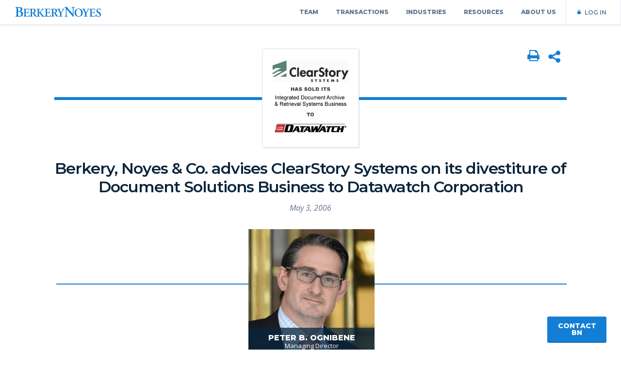

--- FILE ---
content_type: text/html; charset=UTF-8
request_url: https://berkerynoyes.com/pr_75/
body_size: 18538
content:
<!doctype html>
<html lang="en-US" prefix="og: http://ogp.me/ns#" class="no-js no-blend">
<head>
    <meta charset="UTF-8">
    <title>Berkery, Noyes &amp; Co. advises ClearStory Systems on its divestiture of Document Solutions Business to Datawatch Corporation - Berkery, Noyes &amp; Co., LLC.</title>

    <link rel="preconnect" href="//www.google-analytics.com" crossorigin>
    <link rel="preconnect" href="//fonts.gstatic.com" crossorigin>
    <link href="https://fonts.googleapis.com/css?family=Open+Sans:300,400,400i,600,600i,700&display=swap" rel="stylesheet">
    <link href="https://fonts.googleapis.com/css?family=Montserrat:100,200,300,300i,400,400i,500,500i,600,600i,700,800,900&display=swap" rel="stylesheet">
    <link href="https://berkerynoyes.com/wp-content/themes/berkerynoyes/img/icons/favicon.ico?x20452" rel="shortcut icon">
    <link href="https://berkerynoyes.com/wp-content/themes/berkerynoyes/img/icons/touch.png?x20452" rel="apple-touch-icon-precomposed">
    <meta http-equiv="X-UA-Compatible" content="IE=edge,chrome=1">
    <meta name="viewport" content="width=device-width, initial-scale=1.0">
    <meta name="description" content="Investment Bankers">
    <meta name='robots' content='index, follow, max-image-preview:large, max-snippet:-1, max-video-preview:-1' />

	<!-- This site is optimized with the Yoast SEO plugin v26.6 - https://yoast.com/wordpress/plugins/seo/ -->
	<link rel="canonical" href="https://berkerynoyes.com/pr_75/" />
	<meta property="og:locale" content="en_US" />
	<meta property="og:type" content="article" />
	<meta property="og:title" content="Berkery, Noyes &amp; Co. advises ClearStory Systems on its divestiture of Document Solutions Business to Datawatch Corporation" />
	<meta property="og:description" content="NEW YORK, May 3, 2006 -- Berkery, Noyes &amp; Co, LLC announced today that it advised ClearStory Systems, Inc. (OTC Bulletin Board: CSYS), an established provider of digital asset management (DAM) solutions, on the divestiture of its Integrated Document Archive and Retrieval Business to Datawatch Corporation (NASDAQ: DWCH), a leader in the rapidly growing Information Services market space. The transaction includes the Radiant Business Document Server (renamed Datawatch|BDS) and Radiant MailManager (renamed Datawatch|MailManager). The acquisition provides Datawatch customers with a best-of-breed solution that enables high volume capture, storage, management and delivery of documents, reports, transaction file logs, document images, and" />
	<meta property="og:url" content="https://berkerynoyes.com/pr_75/" />
	<meta property="og:site_name" content="Berkery, Noyes &amp; Co., LLC." />
	<meta property="article:publisher" content="https://www.facebook.com/berkerynoyes/" />
	<meta property="article:published_time" content="2018-02-11T15:44:48+00:00" />
	<meta property="og:image" content="https://d3fbjrz68b519c.cloudfront.net/wp-content/uploads/2018/06/26145027/bnlogotemp.png" />
	<meta property="og:image:width" content="203" />
	<meta property="og:image:height" content="202" />
	<meta property="og:image:type" content="image/png" />
	<meta name="author" content="Amy Menendez" />
	<meta name="twitter:card" content="summary_large_image" />
	<meta name="twitter:title" content="Berkery, Noyes &amp; Co. advises ClearStory Systems on its divestiture of Document Solutions Business to Datawatch Corporation" />
	<meta name="twitter:description" content="NEW YORK, May 3, 2006 -- Berkery, Noyes &amp; Co, LLC announced today that it advised ClearStory Systems, Inc. (OTC Bulletin Board: CSYS), an established provider of digital asset management (DAM) solutions, on the divestiture of its Integrated Document Archive and Retrieval Business to Datawatch Corporation (NASDAQ: DWCH), a leader in the rapidly growing Information Services market space. The transaction includes the Radiant Business Document Server (renamed Datawatch|BDS) and Radiant MailManager (renamed Datawatch|MailManager). The acquisition provides Datawatch customers with a best-of-breed solution that enables high volume capture, storage, management and delivery of documents, reports, transaction file logs, document images, and" />
	<meta name="twitter:creator" content="@BerkeryNoyes" />
	<meta name="twitter:site" content="@BerkeryNoyes" />
	<meta name="twitter:label1" content="Written by" />
	<meta name="twitter:data1" content="Amy Menendez" />
	<meta name="twitter:label2" content="Est. reading time" />
	<meta name="twitter:data2" content="1 minute" />
	<script type="application/ld+json" class="yoast-schema-graph">{"@context":"https://schema.org","@graph":[{"@type":"WebPage","@id":"https://berkerynoyes.com/pr_75/","url":"https://berkerynoyes.com/pr_75/","name":"Berkery, Noyes &amp; Co. advises ClearStory Systems on its divestiture of Document Solutions Business to Datawatch Corporation - Berkery, Noyes &amp; Co., LLC.","isPartOf":{"@id":"https://berkerynoyes.com/#website"},"datePublished":"2018-02-11T15:44:48+00:00","author":{"@id":"https://berkerynoyes.com/#/schema/person/075cd10791b327faa092abfe8474d724"},"breadcrumb":{"@id":"https://berkerynoyes.com/pr_75/#breadcrumb"},"inLanguage":"en-US","potentialAction":[{"@type":"ReadAction","target":["https://berkerynoyes.com/pr_75/"]}]},{"@type":"BreadcrumbList","@id":"https://berkerynoyes.com/pr_75/#breadcrumb","itemListElement":[{"@type":"ListItem","position":1,"name":"Home","item":"https://berkerynoyes.com/"},{"@type":"ListItem","position":2,"name":"Berkery, Noyes &amp; Co. advises ClearStory Systems on its divestiture of Document Solutions Business to Datawatch Corporation"}]},{"@type":"WebSite","@id":"https://berkerynoyes.com/#website","url":"https://berkerynoyes.com/","name":"Berkery, Noyes &amp; Co., LLC.","description":"Investment Bankers","potentialAction":[{"@type":"SearchAction","target":{"@type":"EntryPoint","urlTemplate":"https://berkerynoyes.com/?s={search_term_string}"},"query-input":{"@type":"PropertyValueSpecification","valueRequired":true,"valueName":"search_term_string"}}],"inLanguage":"en-US"},{"@type":"Person","@id":"https://berkerynoyes.com/#/schema/person/075cd10791b327faa092abfe8474d724","name":"Amy Menendez","image":{"@type":"ImageObject","inLanguage":"en-US","@id":"https://berkerynoyes.com/#/schema/person/image/","url":"https://secure.gravatar.com/avatar/8a7c83980f5e1cea04aedb92edf24d06a2dbe164b90ad60af0546f65c711703b?s=96&d=mm&r=g","contentUrl":"https://secure.gravatar.com/avatar/8a7c83980f5e1cea04aedb92edf24d06a2dbe164b90ad60af0546f65c711703b?s=96&d=mm&r=g","caption":"Amy Menendez"},"url":"https://berkerynoyes.com/author/menendez-amy-18/"}]}</script>
	<!-- / Yoast SEO plugin. -->


<link rel='dns-prefetch' href='//ajax.googleapis.com' />
<link rel='dns-prefetch' href='//maxcdn.bootstrapcdn.com' />
<link rel="alternate" title="oEmbed (JSON)" type="application/json+oembed" href="https://berkerynoyes.com/wp-json/oembed/1.0/embed?url=https%3A%2F%2Fberkerynoyes.com%2Fpr_75%2F" />
<link rel="alternate" title="oEmbed (XML)" type="text/xml+oembed" href="https://berkerynoyes.com/wp-json/oembed/1.0/embed?url=https%3A%2F%2Fberkerynoyes.com%2Fpr_75%2F&#038;format=xml" />
<style id='wp-img-auto-sizes-contain-inline-css' type='text/css'>
img:is([sizes=auto i],[sizes^="auto," i]){contain-intrinsic-size:3000px 1500px}
/*# sourceURL=wp-img-auto-sizes-contain-inline-css */
</style>
<style id='wp-emoji-styles-inline-css' type='text/css'>

	img.wp-smiley, img.emoji {
		display: inline !important;
		border: none !important;
		box-shadow: none !important;
		height: 1em !important;
		width: 1em !important;
		margin: 0 0.07em !important;
		vertical-align: -0.1em !important;
		background: none !important;
		padding: 0 !important;
	}
/*# sourceURL=wp-emoji-styles-inline-css */
</style>
<style id='wp-block-library-inline-css' type='text/css'>
:root{--wp-block-synced-color:#7a00df;--wp-block-synced-color--rgb:122,0,223;--wp-bound-block-color:var(--wp-block-synced-color);--wp-editor-canvas-background:#ddd;--wp-admin-theme-color:#007cba;--wp-admin-theme-color--rgb:0,124,186;--wp-admin-theme-color-darker-10:#006ba1;--wp-admin-theme-color-darker-10--rgb:0,107,160.5;--wp-admin-theme-color-darker-20:#005a87;--wp-admin-theme-color-darker-20--rgb:0,90,135;--wp-admin-border-width-focus:2px}@media (min-resolution:192dpi){:root{--wp-admin-border-width-focus:1.5px}}.wp-element-button{cursor:pointer}:root .has-very-light-gray-background-color{background-color:#eee}:root .has-very-dark-gray-background-color{background-color:#313131}:root .has-very-light-gray-color{color:#eee}:root .has-very-dark-gray-color{color:#313131}:root .has-vivid-green-cyan-to-vivid-cyan-blue-gradient-background{background:linear-gradient(135deg,#00d084,#0693e3)}:root .has-purple-crush-gradient-background{background:linear-gradient(135deg,#34e2e4,#4721fb 50%,#ab1dfe)}:root .has-hazy-dawn-gradient-background{background:linear-gradient(135deg,#faaca8,#dad0ec)}:root .has-subdued-olive-gradient-background{background:linear-gradient(135deg,#fafae1,#67a671)}:root .has-atomic-cream-gradient-background{background:linear-gradient(135deg,#fdd79a,#004a59)}:root .has-nightshade-gradient-background{background:linear-gradient(135deg,#330968,#31cdcf)}:root .has-midnight-gradient-background{background:linear-gradient(135deg,#020381,#2874fc)}:root{--wp--preset--font-size--normal:16px;--wp--preset--font-size--huge:42px}.has-regular-font-size{font-size:1em}.has-larger-font-size{font-size:2.625em}.has-normal-font-size{font-size:var(--wp--preset--font-size--normal)}.has-huge-font-size{font-size:var(--wp--preset--font-size--huge)}.has-text-align-center{text-align:center}.has-text-align-left{text-align:left}.has-text-align-right{text-align:right}.has-fit-text{white-space:nowrap!important}#end-resizable-editor-section{display:none}.aligncenter{clear:both}.items-justified-left{justify-content:flex-start}.items-justified-center{justify-content:center}.items-justified-right{justify-content:flex-end}.items-justified-space-between{justify-content:space-between}.screen-reader-text{border:0;clip-path:inset(50%);height:1px;margin:-1px;overflow:hidden;padding:0;position:absolute;width:1px;word-wrap:normal!important}.screen-reader-text:focus{background-color:#ddd;clip-path:none;color:#444;display:block;font-size:1em;height:auto;left:5px;line-height:normal;padding:15px 23px 14px;text-decoration:none;top:5px;width:auto;z-index:100000}html :where(.has-border-color){border-style:solid}html :where([style*=border-top-color]){border-top-style:solid}html :where([style*=border-right-color]){border-right-style:solid}html :where([style*=border-bottom-color]){border-bottom-style:solid}html :where([style*=border-left-color]){border-left-style:solid}html :where([style*=border-width]){border-style:solid}html :where([style*=border-top-width]){border-top-style:solid}html :where([style*=border-right-width]){border-right-style:solid}html :where([style*=border-bottom-width]){border-bottom-style:solid}html :where([style*=border-left-width]){border-left-style:solid}html :where(img[class*=wp-image-]){height:auto;max-width:100%}:where(figure){margin:0 0 1em}html :where(.is-position-sticky){--wp-admin--admin-bar--position-offset:var(--wp-admin--admin-bar--height,0px)}@media screen and (max-width:600px){html :where(.is-position-sticky){--wp-admin--admin-bar--position-offset:0px}}

/*# sourceURL=wp-block-library-inline-css */
</style>
<style id='classic-theme-styles-inline-css' type='text/css'>
/*! This file is auto-generated */
.wp-block-button__link{color:#fff;background-color:#32373c;border-radius:9999px;box-shadow:none;text-decoration:none;padding:calc(.667em + 2px) calc(1.333em + 2px);font-size:1.125em}.wp-block-file__button{background:#32373c;color:#fff;text-decoration:none}
/*# sourceURL=/wp-includes/css/classic-themes.min.css */
</style>
<link rel="stylesheet" href="https://berkerynoyes.com/wp-content/cache/minify/3ed94.css?x20452" media="all" />












<style id='easy-social-share-buttons-inline-css' type='text/css'>
.essb_links .essb_link_mastodon { --essb-network: #6364ff;}
/*# sourceURL=easy-social-share-buttons-inline-css */
</style>
<link rel="stylesheet" href="https://berkerynoyes.com/wp-content/cache/minify/47582.css?x20452" media="all" />


<style id='cs-inline-css' type='text/css'>
@media (min-width:1200px){.x-hide-xl{display:none !important;}}@media (min-width:979px) and (max-width:1199px){.x-hide-lg{display:none !important;}}@media (min-width:767px) and (max-width:978px){.x-hide-md{display:none !important;}}@media (min-width:480px) and (max-width:766px){.x-hide-sm{display:none !important;}}@media (max-width:479px){.x-hide-xs{display:none !important;}} :root{--x-container-width:calc(100% - 2rem);--x-container-max-width:64rem;--x-a-color:#0073e6;--x-a-text-decoration:none solid auto #0073e6;--x-a-text-underline-offset:0.085em;--x-a-int-color:rgba(0,115,230,0.88);--x-a-int-text-decoration-color:rgba(0,115,230,0.88);--x-root-color:#000000;--x-root-font-family:"Helvetica Neue",Helvetica,Arial,sans-serif;--x-root-font-size:18px;--x-root-font-style:normal;--x-root-font-weight:400;--x-root-letter-spacing:0em;--x-root-line-height:1.6;--x-h1-color:#000000;--x-h1-font-family:inherit;--x-h1-font-size:3.815em;--x-h1-font-style:inherit;--x-h1-font-weight:inherit;--x-h1-letter-spacing:inherit;--x-h1-line-height:1.115;--x-h1-text-transform:inherit;--x-h2-color:#000000;--x-h2-font-family:inherit;--x-h2-font-size:3.052em;--x-h2-font-style:inherit;--x-h2-font-weight:inherit;--x-h2-letter-spacing:inherit;--x-h2-line-height:1.125;--x-h2-text-transform:inherit;--x-h3-color:#000000;--x-h3-font-family:inherit;--x-h3-font-size:2.441em;--x-h3-font-style:inherit;--x-h3-font-weight:inherit;--x-h3-letter-spacing:inherit;--x-h3-line-height:1.15;--x-h3-text-transform:inherit;--x-h4-color:#000000;--x-h4-font-family:inherit;--x-h4-font-size:1.953em;--x-h4-font-style:inherit;--x-h4-font-weight:inherit;--x-h4-letter-spacing:inherit;--x-h4-line-height:1.2;--x-h4-text-transform:inherit;--x-h5-color:#000000;--x-h5-font-family:inherit;--x-h5-font-size:1.563em;--x-h5-font-style:inherit;--x-h5-font-weight:inherit;--x-h5-letter-spacing:inherit;--x-h5-line-height:1.25;--x-h5-text-transform:inherit;--x-h6-color:#000000;--x-h6-font-family:inherit;--x-h6-font-size:1.25em;--x-h6-font-style:inherit;--x-h6-font-weight:inherit;--x-h6-letter-spacing:inherit;--x-h6-line-height:1.265;--x-h6-text-transform:inherit;--x-label-color:#000000;--x-label-font-family:inherit;--x-label-font-size:0.8em;--x-label-font-style:inherit;--x-label-font-weight:bold;--x-label-letter-spacing:inherit;--x-label-line-height:1.285;--x-label-text-transform:inherit;--x-input-font-family:inherit;--x-input-font-weight:;--x-input-box-shadow:;--x-input-int-box-shadow:;--x-select-indicator-image:url("data:image/svg+xml,%3Csvg xmlns='http://www.w3.org/2000/svg' viewBox='0 0 16 16'%3E%3Ctitle%3Eselect-84%3C/title%3E%3Cg fill=''%3E%3Cpath d='M7.4,1.2l-5,4l1.2,1.6L8,3.3l4.4,3.5l1.2-1.6l-5-4C8.3,0.9,7.7,0.9,7.4,1.2z'%3E%3C/path%3E %3Cpath d='M8,12.7L3.6,9.2l-1.2,1.6l5,4C7.6,14.9,7.8,15,8,15s0.4-0.1,0.6-0.2l5-4l-1.2-1.6L8,12.7z'%3E%3C/path%3E%3C/g%3E%3C/svg%3E");--x-select-indicator-hover-image:url("data:image/svg+xml,%3Csvg xmlns='http://www.w3.org/2000/svg' viewBox='0 0 16 16'%3E%3Ctitle%3Eselect-84%3C/title%3E%3Cg fill=''%3E%3Cpath d='M7.4,1.2l-5,4l1.2,1.6L8,3.3l4.4,3.5l1.2-1.6l-5-4C8.3,0.9,7.7,0.9,7.4,1.2z'%3E%3C/path%3E %3Cpath d='M8,12.7L3.6,9.2l-1.2,1.6l5,4C7.6,14.9,7.8,15,8,15s0.4-0.1,0.6-0.2l5-4l-1.2-1.6L8,12.7z'%3E%3C/path%3E%3C/g%3E%3C/svg%3E");--x-select-indicator-focus-image:url("data:image/svg+xml,%3Csvg xmlns='http://www.w3.org/2000/svg' viewBox='0 0 16 16'%3E%3Ctitle%3Eselect-84%3C/title%3E%3Cg fill=''%3E%3Cpath d='M7.4,1.2l-5,4l1.2,1.6L8,3.3l4.4,3.5l1.2-1.6l-5-4C8.3,0.9,7.7,0.9,7.4,1.2z'%3E%3C/path%3E %3Cpath d='M8,12.7L3.6,9.2l-1.2,1.6l5,4C7.6,14.9,7.8,15,8,15s0.4-0.1,0.6-0.2l5-4l-1.2-1.6L8,12.7z'%3E%3C/path%3E%3C/g%3E%3C/svg%3E");--x-date-indicator-image:url("data:image/svg+xml,%3Csvg xmlns='http://www.w3.org/2000/svg' viewBox='0 0 16 16'%3E%3Ctitle%3Eevent-confirm%3C/title%3E%3Cg fill=''%3E%3Cpath d='M11,16a1,1,0,0,1-.707-.293l-2-2,1.414-1.414L11,13.586l3.293-3.293,1.414,1.414-4,4A1,1,0,0,1,11,16Z'%3E%3C/path%3E %3Cpath d='M7,14H2V5H14V9h2V3a1,1,0,0,0-1-1H13V0H11V2H9V0H7V2H5V0H3V2H1A1,1,0,0,0,0,3V15a1,1,0,0,0,1,1H7Z'%3E%3C/path%3E%3C/g%3E%3C/svg%3E");--x-date-indicator-hover-image:url("data:image/svg+xml,%3Csvg xmlns='http://www.w3.org/2000/svg' viewBox='0 0 16 16'%3E%3Ctitle%3Eevent-confirm%3C/title%3E%3Cg fill=''%3E%3Cpath d='M11,16a1,1,0,0,1-.707-.293l-2-2,1.414-1.414L11,13.586l3.293-3.293,1.414,1.414-4,4A1,1,0,0,1,11,16Z'%3E%3C/path%3E %3Cpath d='M7,14H2V5H14V9h2V3a1,1,0,0,0-1-1H13V0H11V2H9V0H7V2H5V0H3V2H1A1,1,0,0,0,0,3V15a1,1,0,0,0,1,1H7Z'%3E%3C/path%3E%3C/g%3E%3C/svg%3E");--x-date-indicator-focus-image:url("data:image/svg+xml,%3Csvg xmlns='http://www.w3.org/2000/svg' viewBox='0 0 16 16'%3E%3Ctitle%3Eevent-confirm%3C/title%3E%3Cg fill=''%3E%3Cpath d='M11,16a1,1,0,0,1-.707-.293l-2-2,1.414-1.414L11,13.586l3.293-3.293,1.414,1.414-4,4A1,1,0,0,1,11,16Z'%3E%3C/path%3E %3Cpath d='M7,14H2V5H14V9h2V3a1,1,0,0,0-1-1H13V0H11V2H9V0H7V2H5V0H3V2H1A1,1,0,0,0,0,3V15a1,1,0,0,0,1,1H7Z'%3E%3C/path%3E%3C/g%3E%3C/svg%3E");--x-time-indicator-image:url("data:image/svg+xml,%3Csvg xmlns='http://www.w3.org/2000/svg' viewBox='0 0 16 16'%3E%3Ctitle%3Ewatch-2%3C/title%3E%3Cg fill=''%3E%3Cpath d='M14,8c0-1.8-0.8-3.4-2-4.5V1c0-0.6-0.4-1-1-1H5C4.4,0,4,0.4,4,1v2.5C2.8,4.6,2,6.2,2,8s0.8,3.4,2,4.5V15 c0,0.6,0.4,1,1,1h6c0.6,0,1-0.4,1-1v-2.5C13.2,11.4,14,9.8,14,8z M8,12c-2.2,0-4-1.8-4-4s1.8-4,4-4s4,1.8,4,4S10.2,12,8,12z'%3E%3C/path%3E%3C/g%3E%3C/svg%3E");--x-time-indicator-hover-image:url("data:image/svg+xml,%3Csvg xmlns='http://www.w3.org/2000/svg' viewBox='0 0 16 16'%3E%3Ctitle%3Ewatch-2%3C/title%3E%3Cg fill=''%3E%3Cpath d='M14,8c0-1.8-0.8-3.4-2-4.5V1c0-0.6-0.4-1-1-1H5C4.4,0,4,0.4,4,1v2.5C2.8,4.6,2,6.2,2,8s0.8,3.4,2,4.5V15 c0,0.6,0.4,1,1,1h6c0.6,0,1-0.4,1-1v-2.5C13.2,11.4,14,9.8,14,8z M8,12c-2.2,0-4-1.8-4-4s1.8-4,4-4s4,1.8,4,4S10.2,12,8,12z'%3E%3C/path%3E%3C/g%3E%3C/svg%3E");--x-time-indicator-focus-image:url("data:image/svg+xml,%3Csvg xmlns='http://www.w3.org/2000/svg' viewBox='0 0 16 16'%3E%3Ctitle%3Ewatch-2%3C/title%3E%3Cg fill=''%3E%3Cpath d='M14,8c0-1.8-0.8-3.4-2-4.5V1c0-0.6-0.4-1-1-1H5C4.4,0,4,0.4,4,1v2.5C2.8,4.6,2,6.2,2,8s0.8,3.4,2,4.5V15 c0,0.6,0.4,1,1,1h6c0.6,0,1-0.4,1-1v-2.5C13.2,11.4,14,9.8,14,8z M8,12c-2.2,0-4-1.8-4-4s1.8-4,4-4s4,1.8,4,4S10.2,12,8,12z'%3E%3C/path%3E%3C/g%3E%3C/svg%3E");--x-search-indicator-image:url("data:image/svg+xml,%3Csvg xmlns='http://www.w3.org/2000/svg' viewBox='0 0 16 16'%3E%3Ctitle%3Ee-remove%3C/title%3E%3Cg fill=''%3E%3Cpath d='M14.7,1.3c-0.4-0.4-1-0.4-1.4,0L8,6.6L2.7,1.3c-0.4-0.4-1-0.4-1.4,0s-0.4,1,0,1.4L6.6,8l-5.3,5.3 c-0.4,0.4-0.4,1,0,1.4C1.5,14.9,1.7,15,2,15s0.5-0.1,0.7-0.3L8,9.4l5.3,5.3c0.2,0.2,0.5,0.3,0.7,0.3s0.5-0.1,0.7-0.3 c0.4-0.4,0.4-1,0-1.4L9.4,8l5.3-5.3C15.1,2.3,15.1,1.7,14.7,1.3z'%3E%3C/path%3E%3C/g%3E%3C/svg%3E");--x-search-indicator-hover-image:url("data:image/svg+xml,%3Csvg xmlns='http://www.w3.org/2000/svg' viewBox='0 0 16 16'%3E%3Ctitle%3Ee-remove%3C/title%3E%3Cg fill=''%3E%3Cpath d='M14.7,1.3c-0.4-0.4-1-0.4-1.4,0L8,6.6L2.7,1.3c-0.4-0.4-1-0.4-1.4,0s-0.4,1,0,1.4L6.6,8l-5.3,5.3 c-0.4,0.4-0.4,1,0,1.4C1.5,14.9,1.7,15,2,15s0.5-0.1,0.7-0.3L8,9.4l5.3,5.3c0.2,0.2,0.5,0.3,0.7,0.3s0.5-0.1,0.7-0.3 c0.4-0.4,0.4-1,0-1.4L9.4,8l5.3-5.3C15.1,2.3,15.1,1.7,14.7,1.3z'%3E%3C/path%3E%3C/g%3E%3C/svg%3E");--x-search-indicator-focus-image:url("data:image/svg+xml,%3Csvg xmlns='http://www.w3.org/2000/svg' viewBox='0 0 16 16'%3E%3Ctitle%3Ee-remove%3C/title%3E%3Cg fill=''%3E%3Cpath d='M14.7,1.3c-0.4-0.4-1-0.4-1.4,0L8,6.6L2.7,1.3c-0.4-0.4-1-0.4-1.4,0s-0.4,1,0,1.4L6.6,8l-5.3,5.3 c-0.4,0.4-0.4,1,0,1.4C1.5,14.9,1.7,15,2,15s0.5-0.1,0.7-0.3L8,9.4l5.3,5.3c0.2,0.2,0.5,0.3,0.7,0.3s0.5-0.1,0.7-0.3 c0.4-0.4,0.4-1,0-1.4L9.4,8l5.3-5.3C15.1,2.3,15.1,1.7,14.7,1.3z'%3E%3C/path%3E%3C/g%3E%3C/svg%3E");--x-number-indicator-image:url("data:image/svg+xml,%3Csvg xmlns='http://www.w3.org/2000/svg' viewBox='0 0 16 16'%3E%3Ctitle%3Eselect-83%3C/title%3E%3Cg%3E%3Cpolygon fill='' points='2,6 14,6 8,0 '%3E%3C/polygon%3E %3Cpolygon fill='' points='8,16 14,10 2,10 '%3E%3C/polygon%3E%3C/g%3E%3C/svg%3E");--x-number-indicator-hover-image:url("data:image/svg+xml,%3Csvg xmlns='http://www.w3.org/2000/svg' viewBox='0 0 16 16'%3E%3Ctitle%3Eselect-83%3C/title%3E%3Cg%3E%3Cpolygon fill='' points='2,6 14,6 8,0 '%3E%3C/polygon%3E %3Cpolygon fill='' points='8,16 14,10 2,10 '%3E%3C/polygon%3E%3C/g%3E%3C/svg%3E");--x-number-indicator-focus-image:url("data:image/svg+xml,%3Csvg xmlns='http://www.w3.org/2000/svg' viewBox='0 0 16 16'%3E%3Ctitle%3Eselect-83%3C/title%3E%3Cg%3E%3Cpolygon fill='' points='2,6 14,6 8,0 '%3E%3C/polygon%3E %3Cpolygon fill='' points='8,16 14,10 2,10 '%3E%3C/polygon%3E%3C/g%3E%3C/svg%3E");--x-radio-marker:url("data:image/svg+xml,%3Csvg xmlns='http://www.w3.org/2000/svg' viewBox='0 0 16 16'%3E%3Ctitle%3Eshape-oval%3C/title%3E%3Cg fill=''%3E%3Ccircle cx='8' cy='8' r='8'%3E%3C/circle%3E%3C/g%3E%3C/svg%3E");--x-checkbox-marker:url("data:image/svg+xml,%3Csvg xmlns='http://www.w3.org/2000/svg' viewBox='0 0 16 16'%3E%3Ctitle%3Eo-check%3C/title%3E%3Cg fill=''%3E%3Cpolygon points='5.6,8.4 1.6,6 0,7.6 5.6,14 16,3.6 14.4,2 '%3E%3C/polygon%3E%3C/g%3E%3C/svg%3E");--x-rc-box-shadow:;--x-rc-int-box-shadow:;--x-rc-checked-box-shadow:;--x-submit-font-weight:;--x-submit-box-shadow:;--x-submit-int-box-shadow:;}:root .x-container.max{max-width:var(--x-container-max-width);}:root .x-container.width{width:var(--x-container-width);}.bg .mejs-container,.x-video .mejs-container{position:unset !important;} @font-face{font-family:'FontAwesomePro';font-style:normal;font-weight:900;font-display:block;src:url('https://berkerynoyes.com/wp-content/plugins/cornerstone/assets/fonts/fa-solid-900.woff2?ver=6.7.2') format('woff2'),url('https://berkerynoyes.com/wp-content/plugins/cornerstone/assets/fonts/fa-solid-900.ttf?ver=6.7.2') format('truetype');}[data-x-fa-pro-icon]{font-family:"FontAwesomePro" !important;}[data-x-fa-pro-icon]:before{content:attr(data-x-fa-pro-icon);}[data-x-icon],[data-x-icon-o],[data-x-icon-l],[data-x-icon-s],[data-x-icon-b],[data-x-icon-sr],[data-x-icon-ss],[data-x-icon-sl],[data-x-fa-pro-icon],[class*="cs-fa-"]{display:inline-flex;font-style:normal;font-weight:400;text-decoration:inherit;text-rendering:auto;-webkit-font-smoothing:antialiased;-moz-osx-font-smoothing:grayscale;}[data-x-icon].left,[data-x-icon-o].left,[data-x-icon-l].left,[data-x-icon-s].left,[data-x-icon-b].left,[data-x-icon-sr].left,[data-x-icon-ss].left,[data-x-icon-sl].left,[data-x-fa-pro-icon].left,[class*="cs-fa-"].left{margin-right:0.5em;}[data-x-icon].right,[data-x-icon-o].right,[data-x-icon-l].right,[data-x-icon-s].right,[data-x-icon-b].right,[data-x-icon-sr].right,[data-x-icon-ss].right,[data-x-icon-sl].right,[data-x-fa-pro-icon].right,[class*="cs-fa-"].right{margin-left:0.5em;}[data-x-icon]:before,[data-x-icon-o]:before,[data-x-icon-l]:before,[data-x-icon-s]:before,[data-x-icon-b]:before,[data-x-icon-sr]:before,[data-x-icon-ss]:before,[data-x-icon-sl]:before,[data-x-fa-pro-icon]:before,[class*="cs-fa-"]:before{line-height:1;}@font-face{font-family:'FontAwesome';font-style:normal;font-weight:900;font-display:block;src:url('https://berkerynoyes.com/wp-content/plugins/cornerstone/assets/fonts/fa-solid-900.woff2?ver=6.7.2') format('woff2'),url('https://berkerynoyes.com/wp-content/plugins/cornerstone/assets/fonts/fa-solid-900.ttf?ver=6.7.2') format('truetype');}[data-x-icon],[data-x-icon-s],[data-x-icon][class*="cs-fa-"]{font-family:"FontAwesome" !important;font-weight:900;}[data-x-icon]:before,[data-x-icon][class*="cs-fa-"]:before{content:attr(data-x-icon);}[data-x-icon-s]:before{content:attr(data-x-icon-s);}@font-face{font-family:'FontAwesomeRegular';font-style:normal;font-weight:400;font-display:block;src:url('https://berkerynoyes.com/wp-content/plugins/cornerstone/assets/fonts/fa-regular-400.woff2?ver=6.7.2') format('woff2'),url('https://berkerynoyes.com/wp-content/plugins/cornerstone/assets/fonts/fa-regular-400.ttf?ver=6.7.2') format('truetype');}@font-face{font-family:'FontAwesomePro';font-style:normal;font-weight:400;font-display:block;src:url('https://berkerynoyes.com/wp-content/plugins/cornerstone/assets/fonts/fa-regular-400.woff2?ver=6.7.2') format('woff2'),url('https://berkerynoyes.com/wp-content/plugins/cornerstone/assets/fonts/fa-regular-400.ttf?ver=6.7.2') format('truetype');}[data-x-icon-o]{font-family:"FontAwesomeRegular" !important;}[data-x-icon-o]:before{content:attr(data-x-icon-o);}@font-face{font-family:'FontAwesomeLight';font-style:normal;font-weight:300;font-display:block;src:url('https://berkerynoyes.com/wp-content/plugins/cornerstone/assets/fonts/fa-light-300.woff2?ver=6.7.2') format('woff2'),url('https://berkerynoyes.com/wp-content/plugins/cornerstone/assets/fonts/fa-light-300.ttf?ver=6.7.2') format('truetype');}@font-face{font-family:'FontAwesomePro';font-style:normal;font-weight:300;font-display:block;src:url('https://berkerynoyes.com/wp-content/plugins/cornerstone/assets/fonts/fa-light-300.woff2?ver=6.7.2') format('woff2'),url('https://berkerynoyes.com/wp-content/plugins/cornerstone/assets/fonts/fa-light-300.ttf?ver=6.7.2') format('truetype');}[data-x-icon-l]{font-family:"FontAwesomeLight" !important;font-weight:300;}[data-x-icon-l]:before{content:attr(data-x-icon-l);}@font-face{font-family:'FontAwesomeBrands';font-style:normal;font-weight:normal;font-display:block;src:url('https://berkerynoyes.com/wp-content/plugins/cornerstone/assets/fonts/fa-brands-400.woff2?ver=6.7.2') format('woff2'),url('https://berkerynoyes.com/wp-content/plugins/cornerstone/assets/fonts/fa-brands-400.ttf?ver=6.7.2') format('truetype');}[data-x-icon-b]{font-family:"FontAwesomeBrands" !important;}[data-x-icon-b]:before{content:attr(data-x-icon-b);}
/*# sourceURL=cs-inline-css */
</style>
<script type="text/javascript" src="https://ajax.googleapis.com/ajax/libs/jquery/3.2.1/jquery.min.js?ver=1a4352e1006d6a9178d0a6adaf9c671e" id="jquery-js"></script>
<script src="https://berkerynoyes.com/wp-content/cache/minify/0340a.js?x20452"></script>




<script type="text/javascript" id="wpoa-cvars-js-extra">
/* <![CDATA[ */
var wpoa_cvars = {"ajaxurl":"https://berkerynoyes.com/wp-admin/admin-ajax.php","template_directory":"https://berkerynoyes.com/wp-content/themes/berkerynoyes","stylesheet_directory":"https://berkerynoyes.com/wp-content/themes/berkerynoyes","plugins_url":"https://berkerynoyes.com/wp-content/plugins","plugin_dir_url":"https://berkerynoyes.com/wp-content/plugins/bnc-wp-oauth/","url":"https://berkerynoyes.com","logout_url":"https://berkerynoyes.com/wp-login.php?action=logout&_wpnonce=0298bbbac7","show_login_messages":"1","logout_inactive_users":"0","logged_in":""};
//# sourceURL=wpoa-cvars-js-extra
/* ]]> */
</script>
<script src="https://berkerynoyes.com/wp-content/cache/minify/63e10.js?x20452"></script>


<script id="essb-inline-js"></script><link rel="https://api.w.org/" href="https://berkerynoyes.com/wp-json/" /><link rel="alternate" title="JSON" type="application/json" href="https://berkerynoyes.com/wp-json/wp/v2/posts/2022" />            
            <script type="text/javascript">
(function(url){
	if(/(?:Chrome\/26\.0\.1410\.63 Safari\/537\.31|WordfenceTestMonBot)/.test(navigator.userAgent)){ return; }
	var addEvent = function(evt, handler) {
		if (window.addEventListener) {
			document.addEventListener(evt, handler, false);
		} else if (window.attachEvent) {
			document.attachEvent('on' + evt, handler);
		}
	};
	var removeEvent = function(evt, handler) {
		if (window.removeEventListener) {
			document.removeEventListener(evt, handler, false);
		} else if (window.detachEvent) {
			document.detachEvent('on' + evt, handler);
		}
	};
	var evts = 'contextmenu dblclick drag dragend dragenter dragleave dragover dragstart drop keydown keypress keyup mousedown mousemove mouseout mouseover mouseup mousewheel scroll'.split(' ');
	var logHuman = function() {
		if (window.wfLogHumanRan) { return; }
		window.wfLogHumanRan = true;
		var wfscr = document.createElement('script');
		wfscr.type = 'text/javascript';
		wfscr.async = true;
		wfscr.src = url + '&r=' + Math.random();
		(document.getElementsByTagName('head')[0]||document.getElementsByTagName('body')[0]).appendChild(wfscr);
		for (var i = 0; i < evts.length; i++) {
			removeEvent(evts[i], logHuman);
		}
	};
	for (var i = 0; i < evts.length; i++) {
		addEvent(evts[i], logHuman);
	}
})('//berkerynoyes.com/?wordfence_lh=1&hid=B7E407EAE4266BF64FCCD866699B3ABD');
</script>
<script type="text/javascript">var essb_settings = {"ajax_url":"https:\/\/berkerynoyes.com\/wp-admin\/admin-ajax.php","essb3_nonce":"5f43c04fbd","essb3_plugin_url":"https:\/\/berkerynoyes.com\/wp-content\/plugins\/easy-social-share-buttons3","essb3_stats":true,"essb3_ga":true,"essb3_ga_ntg":false,"essb3_ga_mode":"extended","blog_url":"https:\/\/berkerynoyes.com\/","post_id":"2022","internal_stats":true};</script>    <script>
        (function ($) {
            $(function () {
                if (!!window.AOS) {
                    window.AOS.init();
                } else {
                    var counter = 0;
                    var wait = setInterval(function () {
                        if (!!window.AOS) {
                            window.AOS.init();
                            clearInterval(wait);
                        } else if (counter > 20) {
                            clearInterval(wait);
                            console.log("No More: Timed Out")
                        }
                        counter++;
                    }, 10);
                }
            });
        })(jQuery);
    </script>
    <script src="https://challenges.cloudflare.com/turnstile/v0/api.js" async defer></script>
</head><body class="wp-singular post-template-default single single-post postid-2022 single-format-standard wp-theme-berkerynoyes no-sidebar berkery-noyes software industries media-marketing transaction finance pr_75 essb-10.8 cornerstone-v7_7_11">

<div id="site-wrapper">
    <!-- header -->
    <header id="main-header" role="banner" class="hide-on-print">

      <!-- logo -->
      <div class="site-logo">
        <a href="https://berkerynoyes.com">
          <img src="https://berkerynoyes.com/wp-content/themes/berkerynoyes/img/logo.svg?x20452" alt="Logo" class="logo-img">
        </a>
      </div>
      <!-- /logo -->

      <!-- top menu -->
      <nav style="display: none;" class="top-menu hide-on-print" role="navigation">
          <ul><li id="menu-item-519" class="contact-phone icon-phone menu-item menu-item-type-custom menu-item-object-custom menu-item-519"><a href="tel://+12126683022">+1.212.668.3022</a></li>
<li id="menu-item-584" class="social-link icon-linkedin menu-item menu-item-type-custom menu-item-object-custom menu-item-584"><a target="_blank" href="https://linkedin.com/company/berkery-noyes-&#038;-co--llc/">LinkedIn</a></li>
<li id="menu-item-585" class="social-link icon-twitter menu-item menu-item-type-custom menu-item-object-custom menu-item-585"><a target="_blank" href="https://twitter.com/BerkeryMandA">Twitter</a></li>
<li id="menu-item-586" class="social-link icon-facebook menu-item menu-item-type-custom menu-item-object-custom menu-item-586"><a target="_blank" href="https://www.facebook.com/berkerynoyes/">Facebook</a></li>
<li id="menu-item-587" class="site-login menu-item menu-item-type-custom menu-item-object-custom menu-item-587"><a href="/register">Subscribe</a></li>
</ul>      </nav>
      <!-- /top menu -->

      <div class="user-menu">

              <div class="user-login-signup">
          <a href="https://berkerynoyes.com/wp-login.php?redirect_to=%2Fpr_75%2F" class="icon-lock">Log In</a>
        </div>
            </div>

      <!-- main menu -->
      <nav class="main-menu hide-on-print" role="navigation">
          <ul><li id="menu-item-562" class="menu-item menu-item-type-post_type menu-item-object-page menu-item-562"><a href="https://berkerynoyes.com/team/">Team</a></li>
<li id="menu-item-563" class="menu-item menu-item-type-post_type menu-item-object-page menu-item-563"><a href="https://berkerynoyes.com/acquisition-transactions/">Transactions</a></li>
<li id="menu-item-556" class="menu-item menu-item-type-post_type menu-item-object-page menu-item-has-children menu-item-556"><a href="https://berkerynoyes.com/industries/">Industries</a>
<ul class="sub-menu">
	<li id="menu-item-26879" class="only-on-tablet menu-item menu-item-type-post_type menu-item-object-page menu-item-26879"><a href="https://berkerynoyes.com/industries/">Industries</a></li>
	<li id="menu-item-15502" class="menu-item menu-item-type-post_type menu-item-object-page menu-item-15502"><a href="https://berkerynoyes.com/industries/software/">Software</a></li>
	<li id="menu-item-15503" class="menu-item menu-item-type-post_type menu-item-object-page menu-item-15503"><a href="https://berkerynoyes.com/industries/online-mobile/">Online &#038; Mobile</a></li>
	<li id="menu-item-561" class="menu-item menu-item-type-post_type menu-item-object-page menu-item-561"><a href="https://berkerynoyes.com/industries/media-marketing/">Media &#038; Marketing</a></li>
	<li id="menu-item-557" class="menu-item menu-item-type-post_type menu-item-object-page menu-item-557"><a href="https://berkerynoyes.com/industries/education/">Education</a></li>
	<li id="menu-item-559" class="menu-item menu-item-type-post_type menu-item-object-page menu-item-559"><a href="https://berkerynoyes.com/industries/finance/">Finance</a></li>
	<li id="menu-item-560" class="menu-item menu-item-type-post_type menu-item-object-page menu-item-560"><a href="https://berkerynoyes.com/industries/healthcare/">Healthcare</a></li>
	<li id="menu-item-15504" class="menu-item menu-item-type-post_type menu-item-object-page menu-item-15504"><a href="https://berkerynoyes.com/industries/human-capital-management/">Human Capital</a></li>
	<li id="menu-item-558" class="menu-item menu-item-type-post_type menu-item-object-page menu-item-558"><a href="https://berkerynoyes.com/industries/consumer/">Consumer &#038; Retail</a></li>
</ul>
</li>
<li id="menu-item-23951" class="menu-item menu-item-type-post_type menu-item-object-page menu-item-has-children menu-item-23951"><a href="https://berkerynoyes.com/resources/">Resources</a>
<ul class="sub-menu">
	<li id="menu-item-26880" class="only-on-tablet menu-item menu-item-type-post_type menu-item-object-page menu-item-26880"><a href="https://berkerynoyes.com/resources/">Resources</a></li>
	<li id="menu-item-567" class="menu-item menu-item-type-post_type menu-item-object-page menu-item-567"><a href="https://berkerynoyes.com/mergers_acquisitions_trend-reports/">Trend Reports</a></li>
	<li id="menu-item-15559" class="menu-item menu-item-type-post_type menu-item-object-page menu-item-15559"><a href="https://berkerynoyes.com/about-us/press-releases/">Press Releases</a></li>
	<li id="menu-item-15558" class="menu-item menu-item-type-post_type menu-item-object-page menu-item-15558"><a href="https://berkerynoyes.com/about-us/in-the-news/">In the News</a></li>
	<li id="menu-item-25232" class="menu-item menu-item-type-post_type menu-item-object-page menu-item-25232"><a href="https://berkerynoyes.com/mandasoft/">MandAsoft</a></li>
	<li id="menu-item-24881" class="menu-item menu-item-type-post_type menu-item-object-page menu-item-24881"><a href="https://berkerynoyes.com/berkery-noyes-blog/">Blog</a></li>
	<li id="menu-item-27090" class="menu-item menu-item-type-custom menu-item-object-custom menu-item-27090"><a href="/register">Subscribe</a></li>
</ul>
</li>
<li id="menu-item-26800" class="menu-item menu-item-type-post_type menu-item-object-page menu-item-has-children menu-item-26800"><a href="https://berkerynoyes.com/about-berkery-noyes/">About Us</a>
<ul class="sub-menu">
	<li id="menu-item-26881" class="only-on-tablet menu-item menu-item-type-post_type menu-item-object-page menu-item-26881"><a href="https://berkerynoyes.com/about-berkery-noyes/">About Us</a></li>
	<li id="menu-item-24385" class="menu-item menu-item-type-post_type menu-item-object-page menu-item-24385"><a href="https://berkerynoyes.com/services/">Services</a></li>
	<li id="menu-item-16866" class="menu-item menu-item-type-post_type menu-item-object-page menu-item-16866"><a href="https://berkerynoyes.com/about-us/press-room/">Press Room</a></li>
	<li id="menu-item-9728" class="menu-item menu-item-type-post_type menu-item-object-page menu-item-9728"><a href="https://berkerynoyes.com/about-us/testimonials/">Testimonials</a></li>
	<li id="menu-item-24981" class="menu-item menu-item-type-post_type menu-item-object-page menu-item-24981"><a href="https://berkerynoyes.com/careers/">Careers</a></li>
	<li id="menu-item-16221" class="menu-tab-button menu-item menu-item-type-post_type menu-item-object-page menu-item-16221"><a href="https://berkerynoyes.com/about-us/contact-us/">Contact Us</a></li>
</ul>
</li>
</ul>      </nav>
      <!-- /main menu -->

      <!-- mobile menu -->
      <nav class="mobile-menu hide-on-print" role="navigation">
    <div class="mobile-menu-toggle" data-type="cm-toggle" data-toggle-target="mobile-menu"></div>
    <div class="mobile-menu-panel" data-toggle-section="mobile-menu">
        <div class="mobile-menu-close" data-type="cm-toggle" data-toggle-target="mobile-menu"></div>
        <div class="mobile-menu-header">
            <a href="/subscribe" class="button-login">Subscribe</a>
        </div>
        <ul><li id="menu-item-580" class="menu-item menu-item-type-post_type menu-item-object-page menu-item-580"><a href="https://berkerynoyes.com/team/">Team</a></li>
<li id="menu-item-16278" class="menu-item menu-item-type-post_type menu-item-object-page menu-item-16278"><a href="https://berkerynoyes.com/acquisition-transactions/">Transactions</a></li>
<li id="menu-item-573" class="menu-item menu-item-type-post_type menu-item-object-page menu-item-has-children menu-item-573"><a href="https://berkerynoyes.com/industries/">Industries</a>
<ul class="sub-menu">
	<li id="menu-item-16280" class="menu-item menu-item-type-post_type menu-item-object-page menu-item-has-children menu-item-16280"><a href="https://berkerynoyes.com/industries/">Industries</a>
	<ul class="sub-menu">
		<li id="menu-item-15506" class="menu-item menu-item-type-post_type menu-item-object-page menu-item-15506"><a href="https://berkerynoyes.com/industries/software/">Software</a></li>
		<li id="menu-item-15507" class="menu-item menu-item-type-post_type menu-item-object-page menu-item-15507"><a href="https://berkerynoyes.com/industries/online-mobile/">Online &#038; Mobile</a></li>
		<li id="menu-item-578" class="menu-item menu-item-type-post_type menu-item-object-page menu-item-578"><a href="https://berkerynoyes.com/industries/media-marketing/">Media &#038; Marketing</a></li>
		<li id="menu-item-574" class="menu-item menu-item-type-post_type menu-item-object-page menu-item-574"><a href="https://berkerynoyes.com/industries/education/">Education</a></li>
		<li id="menu-item-576" class="menu-item menu-item-type-post_type menu-item-object-page menu-item-576"><a href="https://berkerynoyes.com/industries/finance/">Finance</a></li>
		<li id="menu-item-577" class="menu-item menu-item-type-post_type menu-item-object-page menu-item-577"><a href="https://berkerynoyes.com/industries/healthcare/">Healthcare</a></li>
		<li id="menu-item-15505" class="menu-item menu-item-type-post_type menu-item-object-page menu-item-15505"><a href="https://berkerynoyes.com/industries/human-capital-management/">Human Capital</a></li>
		<li id="menu-item-575" class="menu-item menu-item-type-post_type menu-item-object-page menu-item-575"><a href="https://berkerynoyes.com/industries/consumer/">Consumer &#038; Retail</a></li>
	</ul>
</li>
</ul>
</li>
<li id="menu-item-24051" class="menu-item menu-item-type-post_type menu-item-object-page menu-item-has-children menu-item-24051"><a href="https://berkerynoyes.com/resources/">Resources</a>
<ul class="sub-menu">
	<li id="menu-item-25179" class="menu-item menu-item-type-post_type menu-item-object-page menu-item-has-children menu-item-25179"><a href="https://berkerynoyes.com/resources/">Resources</a>
	<ul class="sub-menu">
		<li id="menu-item-24086" class="menu-item menu-item-type-post_type menu-item-object-page menu-item-24086"><a href="https://berkerynoyes.com/mergers_acquisitions_trend-reports/">Trend Reports</a></li>
		<li id="menu-item-23891" class="menu-item menu-item-type-post_type menu-item-object-page menu-item-23891"><a href="https://berkerynoyes.com/about-us/press-releases/">Press Releases</a></li>
		<li id="menu-item-15560" class="menu-item menu-item-type-post_type menu-item-object-page menu-item-15560"><a href="https://berkerynoyes.com/about-us/in-the-news/">In the News</a></li>
		<li id="menu-item-25231" class="menu-item menu-item-type-post_type menu-item-object-page menu-item-25231"><a href="https://berkerynoyes.com/mandasoft/">MandAsoft</a></li>
		<li id="menu-item-24880" class="menu-item menu-item-type-post_type menu-item-object-page menu-item-24880"><a href="https://berkerynoyes.com/berkery-noyes-blog/">Blog</a></li>
		<li id="menu-item-27091" class="subscribe-link menu-item menu-item-type-custom menu-item-object-custom menu-item-27091"><a href="/register">Subscribe</a></li>
	</ul>
</li>
</ul>
</li>
<li id="menu-item-26798" class="menu-item menu-item-type-post_type menu-item-object-page menu-item-has-children menu-item-26798"><a href="https://berkerynoyes.com/about-berkery-noyes/">About Us</a>
<ul class="sub-menu">
	<li id="menu-item-26799" class="menu-item menu-item-type-post_type menu-item-object-page menu-item-has-children menu-item-26799"><a href="https://berkerynoyes.com/about-berkery-noyes/">About Us</a>
	<ul class="sub-menu">
		<li id="menu-item-24473" class="menu-item menu-item-type-post_type menu-item-object-page menu-item-24473"><a href="https://berkerynoyes.com/services/">Services</a></li>
		<li id="menu-item-23889" class="menu-item menu-item-type-post_type menu-item-object-page menu-item-23889"><a href="https://berkerynoyes.com/about-us/press-room/">Press Room</a></li>
		<li id="menu-item-24980" class="menu-item menu-item-type-post_type menu-item-object-page menu-item-24980"><a href="https://berkerynoyes.com/careers/">Careers</a></li>
		<li id="menu-item-15564" class="menu-item menu-item-type-post_type menu-item-object-page menu-item-15564"><a href="https://berkerynoyes.com/about-us/testimonials/">Testimonials</a></li>
		<li id="menu-item-582" class="menu-item menu-item-type-post_type menu-item-object-page menu-item-582"><a href="https://berkerynoyes.com/about-us/contact-us/">Contact Us</a></li>
	</ul>
</li>
</ul>
</li>
</ul>      <div class="contact-berkery">
        <a class="button-primary block" href="/contact-us">Contact Berkery Noyes</a>
      </div>
    </div>
</nav>      <!-- /mobile menu -->

      
      <div class="sticky-contact-button">
        <div class="button-primary" data-type="cm-toggle" data-toggle-target="float-contact-box" data-toggle-group="float-contact-box">Contact BN</div>
        <div class="float-contact-box" data-toggle-section="float-contact-box">
          <h3>Contact Berkery Noyes</h3>
          
<form class ="send-email-form bn-new-form form-box no-padding" autocomplete="on" id="6978c70caefb3">
<div class="cmdmuser hidden" aria-hidden="true">-1</div>
<div class="cc-list hidden" aria-hidden="true"></div>
<div class="subject hidden" aria-hidden="true"></div>
<? if ($title != '') { ?>
<h2></h2>
<? } ?>
<div class="email-form-part-one subscribe">

  <fieldset class="form-validation isRequired">
    <div class="form-validation-message error hidden contact-full-name-error">This field is required</div>
    <label for="contact-full-name">Name:</label>
    <input type="text" class="contact-full-name" name="contact-full-name" autocomplete="name" placeholder="Full Name">
  </fieldset>
  <fieldset class="form-validation isRequired">
    <div class="form-validation-message error hidden contact-email-error">This field is required</div>
    <label for="contact-email">Email:<div class="email-spinner ui-spinner small hidden" style="height: 30px;">
      <svg version="1.1" xmlns="http://www.w3.org/2000/svg" xmlns:xlink="http://www.w3.org/1999/xlink" x="0px" y="0px" width="100%" height="100%" viewBox="0 0 40 40" enable-background="new 0 0 40 40" xml:space="preserve">
        <path opacity="0.2" fill="#000" d="M20.201,5.169c-8.254,0-14.946,6.692-14.946,14.946c0,8.255,6.692,14.946,14.946,14.946
        s14.946-6.691,14.946-14.946C35.146,11.861,28.455,5.169,20.201,5.169z M20.201,31.749c-6.425,0-11.634-5.208-11.634-11.634
        c0-6.425,5.209-11.634,11.634-11.634c6.425,0,11.633,5.209,11.633,11.634C31.834,26.541,26.626,31.749,20.201,31.749z"/>
        <path fill="#000" d="M26.013,10.047l1.654-2.866c-2.198-1.272-4.743-2.012-7.466-2.012h0v3.312h0
        C22.32,8.481,24.301,9.057,26.013,10.047z">
        <animateTransform attributeType="xml"
          attributeName="transform"
          type="rotate"
          from="0 20 20"
          to="360 20 20"
          dur="1s"
          repeatCount="indefinite"/>
        </path>
      </svg>
    </div>
    </label>
    <input type="text" class="contact-email" name="contact-email" autocomplete="email" placeholder="Email">
  </fieldset>
  <fieldset class="form-validation more-info email-form-part-two hidden isRequired">
    <div class="form-validation-message info">We need more information from you</div>
    <label for="contact-company-name">Company Name:</label>
    <input type="text" value="" class="contact-company-name" name="contact-company-name" autocomplete="organization" placeholder="Company Name">
    <label for="contact-companyurl">Company Website:</label>
    <input type="text" class="contact-companyurl" name="contact-companyurl" autocomplete="url" placeholder="Company Website">
  </fieldset>
  <div class="air-top"></div>
  <fieldset class="form-validation contact-message-field isRequired">
    <div class="form-validation-message error hidden contact-message-error">This field is required</div>
    <label for="contact-message">Message:</label>
    <textarea value="" class="contact-message" name="contact-message" placeholder="write a short message here"></textarea>
  </fieldset>
  <fieldset>
    <div style="max-width: 300px;margin: 0 auto;">
      <div class="cf-turnstile" data-sitekey="0x4AAAAAACDeLqo4OteiwUy7" data-size="flexible"></div>
    </div>
  </fieldset>
  <fieldset>
    <button class="button-primary block btnSend">Submit</button>
  </fieldset>
  <div class="form-disclaimer">
    By clicking on SUBMIT, I acknowledge having read the <a href="/privacy-policy/">Privacy Notice</a>,
    and agree to my personal data being stored in order to send emails.
    </div>  
  <div class="hidden error"></div>

</div>
</form>
<div id="R-6978c70caefb3" class="subscribe-success hidden subscribe step-two">
  <h3>Thank you for Contacting Us!</h3>
  <span classs="message">
    We will review your message and get in touch with you in less than 24hrs. In the meantime, do you want to subscribe to receive our Berkery Noyes Reports?
  </span>
  <div class="air-top-medium">
    <fieldset class="clearfix">
    <div class="subscribe-spinner ui-spinner small hidden" style="height: 30px;">
      <svg version="1.1" xmlns="http://www.w3.org/2000/svg" xmlns:xlink="http://www.w3.org/1999/xlink" x="0px" y="0px" width="100%" height="100%" viewBox="0 0 40 40" enable-background="new 0 0 40 40" xml:space="preserve">
        <path opacity="0.2" fill="#000" d="M20.201,5.169c-8.254,0-14.946,6.692-14.946,14.946c0,8.255,6.692,14.946,14.946,14.946
        s14.946-6.691,14.946-14.946C35.146,11.861,28.455,5.169,20.201,5.169z M20.201,31.749c-6.425,0-11.634-5.208-11.634-11.634
        c0-6.425,5.209-11.634,11.634-11.634c6.425,0,11.633,5.209,11.633,11.634C31.834,26.541,26.626,31.749,20.201,31.749z"/>
        <path fill="#000" d="M26.013,10.047l1.654-2.866c-2.198-1.272-4.743-2.012-7.466-2.012h0v3.312h0
        C22.32,8.481,24.301,9.057,26.013,10.047z">
        <animateTransform attributeType="xml"
          attributeName="transform"
          type="rotate"
          from="0 20 20"
          to="360 20 20"
          dur="1s"
          repeatCount="indefinite"/>
        </path>
      </svg>
    </div>
      <button class="button-primary block btnSubscribe">Subscribe </button>
    </fieldset>
  </div>    
</div>


          <div class="float-contact-box-close" data-type="cm-toggle" data-toggle-target="float-contact-box" data-toggle-group="float-contact-box"></div>
        </div>
      </div>

      <div class="page-branding">
        <a href="https://berkerynoyes.com" class="bnc-logo"></a>
        <div class="current-page-title">Berkery, Noyes &amp; Co. advises ClearStory Systems on its divestiture of Document Solutions Business to Datawatch Corporation</div>
      </div>

    </header>
    <!-- /header --><div class="page-wrapper">

	<main id="main-content" role="main">
	<!-- section -->
	<section class="page-content">

	
        <header class="page-header transaction-head">
    <figure class="transaction-thumbnail ui-box frame">
        <img src="https://d3fbjrz68b519c.cloudfront.net/wp-content/uploads/2019/03/08160823/ClearStory.jpg">
    </figure>
    <h1 class="page-title">Berkery, Noyes &amp; Co. advises ClearStory Systems on its divestiture of Document Solutions Business to Datawatch Corporation</h1>
    <p class="transaction-date">May 3, 2006</p>
        <div class="transaction-members">
        <div class="members-grid members-wrapper small">
            		                <div class="member-preview" style="max-width: 260px;">
                    <a href="https://berkerynoyes.com/peter-b-ognibene/">
                        <figure class="member-thumbnail ui-box frame">
                            <img src="https://d3fbjrz68b519c.cloudfront.net/wp-content/uploads/2019/01/11135931/PBO1.png">
                        </figure>
                        <div class="member-details">
                            <h3 class="member-name">Peter B. Ognibene</h3>
                            <p class="member-position">Managing Director</p>
                        </div>
                    </a>
                </div>
		                    </div>
    </div>
        <ul class="page-tools">
    <li class="icon-print"><a href="javascript:window.print()">Print</a></li>
    <li class="icon-share" data-type="cm-modal" data-modal-target="send-to">Send To</li>
    <div class="ui-modal" data-modal-section="send-to">
        <section class="modal-box">
            <header class="modal-head">
                <h2>Share:</h2>
            </header>
            <div class="modal-content">
                                <div class="essb_links essb_counter_modern_right essb_displayed_shortcode essb_share essb_template_default4-retina essb_1183863278 print-no" id="essb_displayed_shortcode_1183863278" data-essb-postid="2022" data-essb-position="shortcode" data-essb-button-style="button" data-essb-template="default4-retina" data-essb-counter-pos="right" data-essb-url="https://berkerynoyes.com/pr_75/" data-essb-fullurl="https://berkerynoyes.com/pr_75/" data-essb-instance="1183863278"><ul class="essb_links_list"><li class="essb_item essb_link_linkedin nolightbox essb_link_svg_icon"> <a href="https://www.linkedin.com/shareArticle?mini=true&amp;ro=true&amp;trk=EasySocialShareButtons&amp;title=Berkery%2C+Noyes+%26+Co.+advises+ClearStory+Systems+on+its+divestiture+of+Document+Solutions+Business+to+Datawatch+Corporation&amp;url=https%3A%2F%2Fberkerynoyes.com%2Fpr_75%2F" title="Share on LinkedIn" onclick="essb.window(&#39;https://www.linkedin.com/shareArticle?mini=true&amp;ro=true&amp;trk=EasySocialShareButtons&amp;title=Berkery%2C+Noyes+%26+Co.+advises+ClearStory+Systems+on+its+divestiture+of+Document+Solutions+Business+to+Datawatch+Corporation&amp;url=https%3A%2F%2Fberkerynoyes.com%2Fpr_75%2F&#39;,&#39;linkedin&#39;,&#39;1183863278&#39;); return false;" target="_blank" rel="nofollow" class="nolightbox essb-s-bg-linkedin essb-s-c-light essb-s-ch-light essb-s-bgh-dark essb-s-bg-network" ><span class="essb_icon essb_icon_linkedin"><svg class="essb-svg-icon essb-svg-icon-linkedin" aria-hidden="true" role="img" focusable="false" width="32" height="32" viewBox="0 0 32 32" xmlns="http://www.w3.org/2000/svg"><path d="M23.938 16.375c-0.438-0.5-1.188-0.75-2.25-0.75-1.375 0-2.313 0.438-2.875 1.188-0.563 0.813-0.813 1.938-0.813 3.375v10.938c0 0.188-0.063 0.375-0.25 0.563-0.125 0.125-0.375 0.25-0.563 0.25h-5.75c-0.188 0-0.375-0.125-0.563-0.25-0.125-0.188-0.25-0.375-0.25-0.563v-20.188c0-0.188 0.125-0.375 0.25-0.563 0.188-0.125 0.375-0.25 0.563-0.25h5.563c0.188 0 0.375 0.063 0.5 0.125s0.188 0.25 0.25 0.438c0 0.188 0.063 0.375 0.063 0.438s0 0.25 0 0.5c1.438-1.375 3.375-2 5.688-2 2.688 0 4.75 0.625 6.25 1.938 1.5 1.375 2.25 3.313 2.25 5.938v13.625c0 0.188-0.063 0.375-0.25 0.563-0.125 0.125-0.375 0.25-0.563 0.25h-5.875c-0.188 0-0.375-0.125-0.563-0.25-0.125-0.188-0.25-0.375-0.25-0.563v-12.313c0-1.063-0.188-1.875-0.563-2.438zM6.625 6.688c-0.75 0.75-1.688 1.125-2.75 1.125s-2-0.375-2.75-1.125c-0.75-0.75-1.125-1.625-1.125-2.75 0-1.063 0.375-1.938 1.125-2.688s1.688-1.188 2.75-1.188c1.063 0 2 0.438 2.75 1.188s1.125 1.625 1.125 2.688c0 1.125-0.375 2-1.125 2.75zM7.563 10.938v20.188c0 0.188-0.125 0.375-0.25 0.563-0.188 0.125-0.375 0.25-0.563 0.25h-5.75c-0.188 0-0.375-0.125-0.563-0.25-0.125-0.188-0.25-0.375-0.25-0.563v-20.188c0-0.188 0.125-0.375 0.25-0.563 0.188-0.125 0.375-0.25 0.563-0.25h5.75c0.188 0 0.375 0.125 0.563 0.25 0.125 0.188 0.25 0.375 0.25 0.563z"></path></svg></span><span class="essb_network_name">LinkedIn</span></a></li><li class="essb_item essb_link_twitter nolightbox essb_link_twitter_x essb_link_svg_icon"> <a href="https://x.com/intent/post?text=Berkery%2C%20Noyes%20%26%20Co.%20advises%20ClearStory%20Systems%20on%20its%20divestiture%20of%20Document%20Solutions%20Business%20to%20Datawatch%20Corporation&amp;url=https%3A%2F%2Fberkerynoyes.com%2Fpr_75%2F" title="Share on Twitter" onclick="essb.window(&#39;https://x.com/intent/post?text=Berkery%2C%20Noyes%20%26%20Co.%20advises%20ClearStory%20Systems%20on%20its%20divestiture%20of%20Document%20Solutions%20Business%20to%20Datawatch%20Corporation&amp;url=https%3A%2F%2Fberkerynoyes.com%2Fpr_75%2F&#39;,&#39;twitter&#39;,&#39;1183863278&#39;); return false;" target="_blank" rel="nofollow" class="nolightbox essb-s-bg-twitter essb-s-c-light essb-s-ch-light essb-s-bgh-dark essb-s-bg-network" ><span class="essb_icon essb_icon_twitter_x"><svg class="essb-svg-icon essb-svg-icon-twitter_x" aria-hidden="true" role="img" focusable="false" viewBox="0 0 24 24"><path d="M18.244 2.25h3.308l-7.227 8.26 8.502 11.24H16.17l-5.214-6.817L4.99 21.75H1.68l7.73-8.835L1.254 2.25H8.08l4.713 6.231zm-1.161 17.52h1.833L7.084 4.126H5.117z"></path></svg></span><span class="essb_network_name">Twitter</span></a></li><li class="essb_item essb_link_facebook nolightbox essb_link_svg_icon"> <a href="https://www.facebook.com/sharer/sharer.php?u=https%3A%2F%2Fberkerynoyes.com%2Fpr_75%2F&t=Berkery%2C+Noyes+%26+Co.+advises+ClearStory+Systems+on+its+divestiture+of+Document+Solutions+Business+to+Datawatch+Corporation" title="Share on Facebook" onclick="essb.window(&#39;https://www.facebook.com/sharer/sharer.php?u=https%3A%2F%2Fberkerynoyes.com%2Fpr_75%2F&t=Berkery%2C+Noyes+%26+Co.+advises+ClearStory+Systems+on+its+divestiture+of+Document+Solutions+Business+to+Datawatch+Corporation&#39;,&#39;facebook&#39;,&#39;1183863278&#39;); return false;" target="_blank" rel="nofollow" class="nolightbox essb-s-bg-facebook essb-s-c-light essb-s-ch-light essb-s-bgh-dark essb-s-bg-network" ><span class="essb_icon essb_icon_facebook"><svg class="essb-svg-icon essb-svg-icon-facebook" aria-hidden="true" role="img" focusable="false" xmlns="http://www.w3.org/2000/svg" width="16" height="16" viewBox="0 0 16 16"><path d="M16 8.049c0-4.446-3.582-8.05-8-8.05C3.58 0-.002 3.603-.002 8.05c0 4.017 2.926 7.347 6.75 7.951v-5.625h-2.03V8.05H6.75V6.275c0-2.017 1.195-3.131 3.022-3.131.876 0 1.791.157 1.791.157v1.98h-1.009c-.993 0-1.303.621-1.303 1.258v1.51h2.218l-.354 2.326H9.25V16c3.824-.604 6.75-3.934 6.75-7.951"></path></svg></span><span class="essb_network_name">Facebook</span></a></li></ul></div>            </div>
            <div class="modal-close" data-modal-close></div>
        </section>
    </div>
</ul></header>
<article class=" grid responsive">
    <section class="article-section grid-8-12 gutter-right-large">
        <p><strong>NEW YORK, May 3, 2006</strong> &#8212; Berkery, Noyes &amp; Co, LLC announced today that it advised ClearStory Systems, Inc. (OTC Bulletin Board: CSYS), an established provider of digital asset management (DAM) solutions, on the divestiture of its Integrated Document Archive and Retrieval Business to Datawatch Corporation (NASDAQ: DWCH), a leader in the rapidly growing Information Services market space. The transaction includes the Radiant Business Document Server (renamed Datawatch|BDS) and Radiant MailManager (renamed Datawatch|MailManager). The acquisition provides Datawatch customers with a best-of-breed solution that enables high volume capture, storage, management and delivery of documents, reports, transaction file logs, document images, and other forms of &#8220;fixed&#8221; content. Datawatch|BDS is able to capture print streams, desktop output, imaging files and voice. Its architecture is compatible with online, near line and offline storage and can handle billions of documents and terabytes of content. Datawatch|BDS is designed for online statements for high-volume environments, such as financial services or health insurance. Its presentment capability can handle tens of thousands of concurrent users and deliver content to both the desktop and the Internet user. Its e-mail notification feature supports e-statements and other e-billing initiatives. Datawatch|MailManager is a highly scalable e-mail active archiving solution that provides complete lifecycle, compliance, and storage management for the corporate e-mail knowledge base.</p>
<p><strong>About Berkery, Noyes &amp; Co., LLC</strong></p>
<p>Berkery, Noyes &amp; Co., LLC provides mergers &amp; acquisitions advisory services and strategic research to emerging and established information and technology leaders. With its exclusive focus on the information, technology, software and services market, the firm provides sell-side and buy-side representation, strategic and financial counsel, and transaction management to public and private companies in the $50 million to $1 billion range. Based in New York City, Berkery, Noyes &amp; Co. employs 36 investment banking professionals who serve an international client base.</p>
<div class="essb-pinterest-pro-content-marker" style="display: none !important;"></div>    </section>
        <aside class="article-details grid-4-12">
                        <section class="transaction-detail">
            <div class="content">
                <ul class="list-buyers-sellers">
                    <li><a target="_blank" href="http://mandasoft.com/segmentview.aspx?SearchID=C102991437" ><span class="label">Seller:</span>ClearStory Systems, Inc.</a></li>
                                                                    <li>
                                <a target="_blank" href="http://mandasoft.com/segmentview.aspx?SearchID=C102977747" >
                                    <span class="label">Buyer:</span>
                                    Datawatch Corporation                                </a>
                            </li>
                                            </ul>
            </div>
        </section>
                        <section class="transaction-detail">
            <h3>Segments</h3>
            <div class="content">
                <ul class="list-segments">
                                                <li class="segment-software"><a href="/segments/software/">Software</a></li>
                                                    <li class="segment-media-marketing"><a href="/segments/media-marketing/">Media &amp; Marketing</a></li>
                                                    <li class="segment-finance"><a href="/segments/finance/">Finance</a></li>
                                        </ul>
            </div>
        </section>
                          </aside>
    </article>


	
	
	</section>
	<!-- /section -->
	</main>
<!--    --></div>

<!-- footer -->
<footer id="main-footer" role="contentinfo" class="hide-on-print">

    <header class="footer-header" style="display: none;">
        <div class="site-logo">
            <a href="https://berkerynoyes.com">
                <img src="https://berkerynoyes.com/wp-content/themes/berkerynoyes/img/logo.svg?x20452" alt="Logo" class="logo-img">
            </a>
            <p class="tagline">Investment Bankers</p>
        </div>
        <div class="site-contact">
            <a href="tel:1.212.668.3022" class="contact-phone icon-phone">1.212.668.3022</a>
        </div>
    </header>

    <div class="footer-content">
        <div class="">
            <div class="" style="display: none;">
                <nav class="footer-menu" role="navigation">
                    <ul><li id="menu-item-592" class="menu-item menu-item-type-post_type menu-item-object-page menu-item-592"><a href="https://berkerynoyes.com/industries/">Industries</a></li>
<li id="menu-item-24005" class="menu-item menu-item-type-post_type menu-item-object-page menu-item-24005"><a href="https://berkerynoyes.com/acquisition-transactions/">Transactions</a></li>
<li id="menu-item-23996" class="menu-item menu-item-type-post_type menu-item-object-page menu-item-23996"><a href="https://berkerynoyes.com/bnc-deck/the-bnc-advantage/">The BNC Advantage</a></li>
<li id="menu-item-23995" class="menu-item menu-item-type-post_type menu-item-object-page menu-item-23995"><a href="https://berkerynoyes.com/about-us/in-the-news/">In the News</a></li>
<li id="menu-item-23997" class="menu-item menu-item-type-post_type menu-item-object-page menu-item-23997"><a href="https://berkerynoyes.com/about-us/press-room/">Press Room</a></li>
<li id="menu-item-23998" class="menu-item menu-item-type-post_type menu-item-object-page menu-item-23998"><a href="https://berkerynoyes.com/about-us/contact-us/">Contact Us</a></li>
<li id="menu-item-23999" class="menu-item menu-item-type-post_type menu-item-object-page menu-item-23999"><a href="https://berkerynoyes.com/about-us/security-policy/">Security Policy</a></li>
<li id="menu-item-24000" class="menu-item menu-item-type-post_type menu-item-object-page menu-item-24000"><a href="https://berkerynoyes.com/about-us/privacy-policy/">Privacy Policy</a></li>
</ul>                </nav>
            </div>
            <div class="">
                
<form id="6978c70cc0843" class="subscribe-button-form " >

  <? if ($box != "0") { ?>
    <h2>M&amp;A Trends</h2>
    <span class="message hidden">
    A Berkery Noyes Subscription will provide free reports and analysis of the latest Merger &amp; Acquistions in the Information Industry, 
    with a focus on the Software, Online &amp; Mobile, Media &amp; Marketing, Education, Finance, Healthcare,
    Consumer &amp; Retail, and Human Capital Management Industries.
    </span>
 <? } ?>

  <input type="hidden" class="listid" name="listid" value="0"/>
  <button class="button-primary btnSubscribe">Subscribe </button>
</form>
            </div>
        </div>
    </div>

    <div class="footer-about">
        <div class="site-logo">
            <a href="https://berkerynoyes.com">
                <img src="https://berkerynoyes.com/wp-content/themes/berkerynoyes/img/logo.svg?x20452" alt="Logo" class="logo-img">
            </a>
        </div>
        <div class="content">
            <p>An independent investment bank focused on mergers and acquisitions advisory, debt and equity financing, and valuation services for a wide range of companies throughout the information industry. </p>
            <p class="memberof">Securities services offered through Berkery Noyes Securities, LLC Member of <a href="http://www.finra.org" target="_blank">FINRA</a> and <a href="http://www.sipc.org" target="_blank">SIPC</a>.
            </p>
        </div>
        <p class="site-copyright"><a href="/security-policy/">Security Policy</a><span> | </span><a href="/privacy-policy/">Privacy Policy</a><span> | </span>2026 Copyright Berkery, Noyes &amp; Co., LLC..</p>
    </div>

    <!-- copyright -->

    <!-- /copyright -->

    <div id="cs-footer"></div><script type="speculationrules">
{"prefetch":[{"source":"document","where":{"and":[{"href_matches":"/*"},{"not":{"href_matches":["/wp-*.php","/wp-admin/*","/wp-content/uploads/*","/wp-content/*","/wp-content/plugins/*","/wp-content/themes/berkerynoyes/*","/*\\?(.+)"]}},{"not":{"selector_matches":"a[rel~=\"nofollow\"]"}},{"not":{"selector_matches":".no-prefetch, .no-prefetch a"}}]},"eagerness":"conservative"}]}
</script>


<script src="https://berkerynoyes.com/wp-content/cache/minify/bd722.js?x20452"></script>

<script type="text/javascript" src="https://maxcdn.bootstrapcdn.com/bootstrap/3.3.7/js/bootstrap.min.js?ver=1a4352e1006d6a9178d0a6adaf9c671e" id="bootstrap-js"></script>




<script src="https://berkerynoyes.com/wp-content/cache/minify/7e010.js?x20452"></script>

<script src="https://berkerynoyes.com/wp-content/cache/minify/69faf.js?x20452" async></script>

<script type="text/javascript" id="cs-js-extra">
/* <![CDATA[ */
var csJsData = {"linkSelector":"#x-root a[href*=\"#\"]","bp":{"base":4,"ranges":[0,480,767,979,1200],"count":4}};
//# sourceURL=cs-js-extra
/* ]]> */
</script>




<script src="https://berkerynoyes.com/wp-content/cache/minify/37f56.js?x20452"></script>

<script type="text/javascript" id="wp-i18n-js-after">
/* <![CDATA[ */
wp.i18n.setLocaleData( { 'text direction\u0004ltr': [ 'ltr' ] } );
//# sourceURL=wp-i18n-js-after
/* ]]> */
</script>

<script src="https://berkerynoyes.com/wp-content/cache/minify/e15db.js?x20452"></script>

<script id="wp-emoji-settings" type="application/json">
{"baseUrl":"https://s.w.org/images/core/emoji/17.0.2/72x72/","ext":".png","svgUrl":"https://s.w.org/images/core/emoji/17.0.2/svg/","svgExt":".svg","source":{"concatemoji":"https://berkerynoyes.com/wp-includes/js/wp-emoji-release.min.js?ver=1a4352e1006d6a9178d0a6adaf9c671e"}}
</script>
<script type="module">
/* <![CDATA[ */
/*! This file is auto-generated */
const a=JSON.parse(document.getElementById("wp-emoji-settings").textContent),o=(window._wpemojiSettings=a,"wpEmojiSettingsSupports"),s=["flag","emoji"];function i(e){try{var t={supportTests:e,timestamp:(new Date).valueOf()};sessionStorage.setItem(o,JSON.stringify(t))}catch(e){}}function c(e,t,n){e.clearRect(0,0,e.canvas.width,e.canvas.height),e.fillText(t,0,0);t=new Uint32Array(e.getImageData(0,0,e.canvas.width,e.canvas.height).data);e.clearRect(0,0,e.canvas.width,e.canvas.height),e.fillText(n,0,0);const a=new Uint32Array(e.getImageData(0,0,e.canvas.width,e.canvas.height).data);return t.every((e,t)=>e===a[t])}function p(e,t){e.clearRect(0,0,e.canvas.width,e.canvas.height),e.fillText(t,0,0);var n=e.getImageData(16,16,1,1);for(let e=0;e<n.data.length;e++)if(0!==n.data[e])return!1;return!0}function u(e,t,n,a){switch(t){case"flag":return n(e,"\ud83c\udff3\ufe0f\u200d\u26a7\ufe0f","\ud83c\udff3\ufe0f\u200b\u26a7\ufe0f")?!1:!n(e,"\ud83c\udde8\ud83c\uddf6","\ud83c\udde8\u200b\ud83c\uddf6")&&!n(e,"\ud83c\udff4\udb40\udc67\udb40\udc62\udb40\udc65\udb40\udc6e\udb40\udc67\udb40\udc7f","\ud83c\udff4\u200b\udb40\udc67\u200b\udb40\udc62\u200b\udb40\udc65\u200b\udb40\udc6e\u200b\udb40\udc67\u200b\udb40\udc7f");case"emoji":return!a(e,"\ud83e\u1fac8")}return!1}function f(e,t,n,a){let r;const o=(r="undefined"!=typeof WorkerGlobalScope&&self instanceof WorkerGlobalScope?new OffscreenCanvas(300,150):document.createElement("canvas")).getContext("2d",{willReadFrequently:!0}),s=(o.textBaseline="top",o.font="600 32px Arial",{});return e.forEach(e=>{s[e]=t(o,e,n,a)}),s}function r(e){var t=document.createElement("script");t.src=e,t.defer=!0,document.head.appendChild(t)}a.supports={everything:!0,everythingExceptFlag:!0},new Promise(t=>{let n=function(){try{var e=JSON.parse(sessionStorage.getItem(o));if("object"==typeof e&&"number"==typeof e.timestamp&&(new Date).valueOf()<e.timestamp+604800&&"object"==typeof e.supportTests)return e.supportTests}catch(e){}return null}();if(!n){if("undefined"!=typeof Worker&&"undefined"!=typeof OffscreenCanvas&&"undefined"!=typeof URL&&URL.createObjectURL&&"undefined"!=typeof Blob)try{var e="postMessage("+f.toString()+"("+[JSON.stringify(s),u.toString(),c.toString(),p.toString()].join(",")+"));",a=new Blob([e],{type:"text/javascript"});const r=new Worker(URL.createObjectURL(a),{name:"wpTestEmojiSupports"});return void(r.onmessage=e=>{i(n=e.data),r.terminate(),t(n)})}catch(e){}i(n=f(s,u,c,p))}t(n)}).then(e=>{for(const n in e)a.supports[n]=e[n],a.supports.everything=a.supports.everything&&a.supports[n],"flag"!==n&&(a.supports.everythingExceptFlag=a.supports.everythingExceptFlag&&a.supports[n]);var t;a.supports.everythingExceptFlag=a.supports.everythingExceptFlag&&!a.supports.flag,a.supports.everything||((t=a.source||{}).concatemoji?r(t.concatemoji):t.wpemoji&&t.twemoji&&(r(t.twemoji),r(t.wpemoji)))});
//# sourceURL=https://berkerynoyes.com/wp-includes/js/wp-emoji-loader.min.js
/* ]]> */
</script>

<!-- This site is optimized with Phil Singleton's WP SEO Structured Data Plugin v2.8.1 - https://kcseopro.com/wordpress-seo-structured-data-schema-plugin/ -->

<!-- / WP SEO Structured Data Plugin. -->

<style type="text/css" data-key="essb-copylink-popup">.essb-copylink-shadow{display:none;align-items:center;justify-content:center;position:fixed;top:0;left:0;z-index:1300;background-color:rgba(0,0,0,0.2);width:100%;height:100%}.essb-copylink-window{width:90%;max-width:600px;display:none;align-items:center;justify-content:center;flex-direction:column;overflow.:hidden;z-index:1310;background-color:#fff;border-radius:5px;overflow:hidden}.essb-copylink-window-header{width:100%;display:flex;align-items:center;justify-content:space-between;overflow:hidden;font-size:16px;padding:10px;background-color:#1b84ff;color:#fff}.essb-copylink-window-content{width:100%;padding:20px}.essb-copylink-window-close{fill:#fff}</style><div class="essb-copylink-shadow"><div class="essb-copylink-window"><div class="essb-copylink-window-header"> <span>&nbsp;</span> <a href="#" class="essb-copylink-window-close"><svg style="width: 24px; height: 24px; padding: 5px;" height="32" viewBox="0 0 32 32" width="32" version="1.1" xmlns="http://www.w3.org/2000/svg"><path d="M32,25.7c0,0.7-0.3,1.3-0.8,1.8l-3.7,3.7c-0.5,0.5-1.1,0.8-1.9,0.8c-0.7,0-1.3-0.3-1.8-0.8L16,23.3l-7.9,7.9C7.6,31.7,7,32,6.3,32c-0.8,0-1.4-0.3-1.9-0.8l-3.7-3.7C0.3,27.1,0,26.4,0,25.7c0-0.8,0.3-1.3,0.8-1.9L8.7,16L0.8,8C0.3,7.6,0,6.9,0,6.3c0-0.8,0.3-1.3,0.8-1.9l3.7-3.6C4.9,0.2,5.6,0,6.3,0C7,0,7.6,0.2,8.1,0.8L16,8.7l7.9-7.9C24.4,0.2,25,0,25.7,0c0.8,0,1.4,0.2,1.9,0.8l3.7,3.6C31.7,4.9,32,5.5,32,6.3c0,0.7-0.3,1.3-0.8,1.8L23.3,16l7.9,7.9C31.7,24.4,32,25,32,25.7z"/></svg></a> </div><div class="essb-copylink-window-content"><div class="essb_copy_internal" style="display: flex; align-items: center;"><div style="width: calc(100% - 50px); padding: 5px;"><input type="text" id="essb_copy_link_field" style="width: 100%;padding: 5px 10px;font-size: 15px;background: #f5f6f7;border: 1px solid #ccc;font-family: -apple-system,BlinkMacSystemFont,"Segoe UI",Roboto,Oxygen-Sans,Ubuntu,Cantarell,\"Helvetica Neue\",sans-serif;" /></div><div style="width:50px;text-align: center;"><a href="#" class="essb-copy-link" title="Press to copy the link" style="color:#5867dd;background:#fff;padding:10px;text-decoration: none;"><svg style="width: 24px; height: 24px; fill: currentColor;" class="essb-svg-icon" aria-hidden="true" role="img" focusable="false" width="32" height="32" viewBox="0 0 32 32" xmlns="http://www.w3.org/2000/svg"><path d="M25.313 28v-18.688h-14.625v18.688h14.625zM25.313 6.688c1.438 0 2.688 1.188 2.688 2.625v18.688c0 1.438-1.25 2.688-2.688 2.688h-14.625c-1.438 0-2.688-1.25-2.688-2.688v-18.688c0-1.438 1.25-2.625 2.688-2.625h14.625zM21.313 1.313v2.688h-16v18.688h-2.625v-18.688c0-1.438 1.188-2.688 2.625-2.688h16z"></path></svg></a></div></div><div class="essb-copy-message" style="font-size: 13px; font-family: -apple-system,BlinkMacSystemFont,\"Segoe UI\",Roboto,Oxygen-Sans,Ubuntu,Cantarell,\"Helvetica Neue\",sans-serif;"></div></div></div></div><script type="text/javascript">(function() { var po = document.createElement('script'); po.type = 'text/javascript'; po.async=true;; po.src = 'https://berkerynoyes.com/wp-content/plugins/easy-social-share-buttons3/assets/modules/subscribe-forms.min.js'; var s = document.getElementsByTagName('script')[0]; s.parentNode.insertBefore(po, s); })();(function() { var po = document.createElement('script'); po.type = 'text/javascript'; po.async=true;; po.src = 'https://berkerynoyes.com/wp-content/plugins/easy-social-share-buttons3/assets/js/essb-core.min.js'; var s = document.getElementsByTagName('script')[0]; s.parentNode.insertBefore(po, s); })();</script><script type="text/javascript">function essb_open_copy_link_window(e,o){let s=window.location.href;if(e&&document.querySelector(".essb_"+e)){let n=document.querySelector(".essb_"+e).getAttribute("data-essb-url")||"";""!=n&&(s=n)}if(o&&""!=o&&(s=o),essb_settings&&essb_settings.copybutton_direct){essb.copy_link_direct(s);return}document.querySelector(".essb-copylink-window")&&(document.querySelector("#essb_copy_link_field")&&(document.querySelector("#essb_copy_link_field").value=s),document.querySelector(".essb-copylink-window").style.display="flex",document.querySelector(".essb-copylink-shadow").style.display="flex",document.querySelector(".essb-copylink-window-close")&&(document.querySelector(".essb-copylink-window-close").onclick=function(e){e.preventDefault(),document.querySelector(".essb-copylink-window").style.display="none",document.querySelector(".essb-copylink-shadow").style.display="none"}),document.querySelector(".essb-copylink-window .essb-copy-link")&&(document.querySelector(".essb-copylink-window .essb-copy-link").onclick=function(e){e.preventDefault();let o=document.querySelector("#essb_copy_link_field");try{o.focus(),o.select(),o.setSelectionRange(0,99999),document.execCommand("copy"),navigator.clipboard.writeText(o.value),document.querySelector(".essb-copylink-window .essb-copylink-window-header span").innerHTML=essb_settings.translate_copy_message2?essb_settings.translate_copy_message2:"Copied to clipboard.",setTimeout(function(){document.querySelector(".essb-copylink-window .essb-copylink-window-header span").innerHTML="&nbsp;"},2e3)}catch(s){console.log(s.stack),document.querySelector(".essb-copylink-window .essb-copylink-window-header span").innerHTML=essb_settings.translate_copy_message3?essb_settings.translate_copy_message3:"Please use Ctrl/Cmd+C to copy the URL.",setTimeout(function(){document.querySelector(".essb-copylink-window .essb-copylink-window-header span").innerHTML="&nbsp;"},2e3)}}))}</script>
</footer>
<!-- /footer -->

</div>
<!-- /site-wrapper -->

<script type="speculationrules">
{"prefetch":[{"source":"document","where":{"and":[{"href_matches":"/*"},{"not":{"href_matches":["/wp-*.php","/wp-admin/*","/wp-content/uploads/*","/wp-content/*","/wp-content/plugins/*","/wp-content/themes/berkerynoyes/*","/*\\?(.+)"]}},{"not":{"selector_matches":"a[rel~=\"nofollow\"]"}},{"not":{"selector_matches":".no-prefetch, .no-prefetch a"}}]},"eagerness":"conservative"}]}
</script>
<div id='wpoa-result'></div><script id="wp-emoji-settings" type="application/json">
{"baseUrl":"https://s.w.org/images/core/emoji/17.0.2/72x72/","ext":".png","svgUrl":"https://s.w.org/images/core/emoji/17.0.2/svg/","svgExt":".svg","source":{"concatemoji":"https://berkerynoyes.com/wp-includes/js/wp-emoji-release.min.js?ver=1a4352e1006d6a9178d0a6adaf9c671e"}}
</script>
<script type="module">
/* <![CDATA[ */
/*! This file is auto-generated */
const a=JSON.parse(document.getElementById("wp-emoji-settings").textContent),o=(window._wpemojiSettings=a,"wpEmojiSettingsSupports"),s=["flag","emoji"];function i(e){try{var t={supportTests:e,timestamp:(new Date).valueOf()};sessionStorage.setItem(o,JSON.stringify(t))}catch(e){}}function c(e,t,n){e.clearRect(0,0,e.canvas.width,e.canvas.height),e.fillText(t,0,0);t=new Uint32Array(e.getImageData(0,0,e.canvas.width,e.canvas.height).data);e.clearRect(0,0,e.canvas.width,e.canvas.height),e.fillText(n,0,0);const a=new Uint32Array(e.getImageData(0,0,e.canvas.width,e.canvas.height).data);return t.every((e,t)=>e===a[t])}function p(e,t){e.clearRect(0,0,e.canvas.width,e.canvas.height),e.fillText(t,0,0);var n=e.getImageData(16,16,1,1);for(let e=0;e<n.data.length;e++)if(0!==n.data[e])return!1;return!0}function u(e,t,n,a){switch(t){case"flag":return n(e,"\ud83c\udff3\ufe0f\u200d\u26a7\ufe0f","\ud83c\udff3\ufe0f\u200b\u26a7\ufe0f")?!1:!n(e,"\ud83c\udde8\ud83c\uddf6","\ud83c\udde8\u200b\ud83c\uddf6")&&!n(e,"\ud83c\udff4\udb40\udc67\udb40\udc62\udb40\udc65\udb40\udc6e\udb40\udc67\udb40\udc7f","\ud83c\udff4\u200b\udb40\udc67\u200b\udb40\udc62\u200b\udb40\udc65\u200b\udb40\udc6e\u200b\udb40\udc67\u200b\udb40\udc7f");case"emoji":return!a(e,"\ud83e\u1fac8")}return!1}function f(e,t,n,a){let r;const o=(r="undefined"!=typeof WorkerGlobalScope&&self instanceof WorkerGlobalScope?new OffscreenCanvas(300,150):document.createElement("canvas")).getContext("2d",{willReadFrequently:!0}),s=(o.textBaseline="top",o.font="600 32px Arial",{});return e.forEach(e=>{s[e]=t(o,e,n,a)}),s}function r(e){var t=document.createElement("script");t.src=e,t.defer=!0,document.head.appendChild(t)}a.supports={everything:!0,everythingExceptFlag:!0},new Promise(t=>{let n=function(){try{var e=JSON.parse(sessionStorage.getItem(o));if("object"==typeof e&&"number"==typeof e.timestamp&&(new Date).valueOf()<e.timestamp+604800&&"object"==typeof e.supportTests)return e.supportTests}catch(e){}return null}();if(!n){if("undefined"!=typeof Worker&&"undefined"!=typeof OffscreenCanvas&&"undefined"!=typeof URL&&URL.createObjectURL&&"undefined"!=typeof Blob)try{var e="postMessage("+f.toString()+"("+[JSON.stringify(s),u.toString(),c.toString(),p.toString()].join(",")+"));",a=new Blob([e],{type:"text/javascript"});const r=new Worker(URL.createObjectURL(a),{name:"wpTestEmojiSupports"});return void(r.onmessage=e=>{i(n=e.data),r.terminate(),t(n)})}catch(e){}i(n=f(s,u,c,p))}t(n)}).then(e=>{for(const n in e)a.supports[n]=e[n],a.supports.everything=a.supports.everything&&a.supports[n],"flag"!==n&&(a.supports.everythingExceptFlag=a.supports.everythingExceptFlag&&a.supports[n]);var t;a.supports.everythingExceptFlag=a.supports.everythingExceptFlag&&!a.supports.flag,a.supports.everything||((t=a.source||{}).concatemoji?r(t.concatemoji):t.wpemoji&&t.twemoji&&(r(t.twemoji),r(t.wpemoji)))});
//# sourceURL=https://berkerynoyes.com/wp-includes/js/wp-emoji-loader.min.js
/* ]]> */
</script>

<!-- This site is optimized with Phil Singleton's WP SEO Structured Data Plugin v2.8.1 - https://kcseopro.com/wordpress-seo-structured-data-schema-plugin/ -->

<!-- / WP SEO Structured Data Plugin. -->

<script type="text/javascript">(function() { var po = document.createElement('script'); po.type = 'text/javascript'; po.async=true;; po.src = 'https://berkerynoyes.com/wp-content/plugins/easy-social-share-buttons3/assets/modules/subscribe-forms.min.js'; var s = document.getElementsByTagName('script')[0]; s.parentNode.insertBefore(po, s); })();(function() { var po = document.createElement('script'); po.type = 'text/javascript'; po.async=true;; po.src = 'https://berkerynoyes.com/wp-content/plugins/easy-social-share-buttons3/assets/js/essb-core.min.js'; var s = document.getElementsByTagName('script')[0]; s.parentNode.insertBefore(po, s); })();</script><script type="text/javascript">function essb_open_copy_link_window(e,o){let s=window.location.href;if(e&&document.querySelector(".essb_"+e)){let n=document.querySelector(".essb_"+e).getAttribute("data-essb-url")||"";""!=n&&(s=n)}if(o&&""!=o&&(s=o),essb_settings&&essb_settings.copybutton_direct){essb.copy_link_direct(s);return}document.querySelector(".essb-copylink-window")&&(document.querySelector("#essb_copy_link_field")&&(document.querySelector("#essb_copy_link_field").value=s),document.querySelector(".essb-copylink-window").style.display="flex",document.querySelector(".essb-copylink-shadow").style.display="flex",document.querySelector(".essb-copylink-window-close")&&(document.querySelector(".essb-copylink-window-close").onclick=function(e){e.preventDefault(),document.querySelector(".essb-copylink-window").style.display="none",document.querySelector(".essb-copylink-shadow").style.display="none"}),document.querySelector(".essb-copylink-window .essb-copy-link")&&(document.querySelector(".essb-copylink-window .essb-copy-link").onclick=function(e){e.preventDefault();let o=document.querySelector("#essb_copy_link_field");try{o.focus(),o.select(),o.setSelectionRange(0,99999),document.execCommand("copy"),navigator.clipboard.writeText(o.value),document.querySelector(".essb-copylink-window .essb-copylink-window-header span").innerHTML=essb_settings.translate_copy_message2?essb_settings.translate_copy_message2:"Copied to clipboard.",setTimeout(function(){document.querySelector(".essb-copylink-window .essb-copylink-window-header span").innerHTML="&nbsp;"},2e3)}catch(s){console.log(s.stack),document.querySelector(".essb-copylink-window .essb-copylink-window-header span").innerHTML=essb_settings.translate_copy_message3?essb_settings.translate_copy_message3:"Please use Ctrl/Cmd+C to copy the URL.",setTimeout(function(){document.querySelector(".essb-copylink-window .essb-copylink-window-header span").innerHTML="&nbsp;"},2e3)}}))}</script>
<!-- visitors-plugin -->
<div id="pageVisitGUID" class="hidden page-visit-guid" style="display:none;">43d52c16-fa62-45d8-b51e-f7a20190a8bc</div>
<!-- analytics -->
<script>
    (function (i, s, o, g, r, a, m) {
        i['GoogleAnalyticsObject'] = r; i[r] = i[r] || function ()
        { (i[r].q = i[r].q || []).push(arguments) }
            , i[r].l = 1 * new Date(); a = s.createElement(o),
            m = s.getElementsByTagName(o)[0]; a.async = 1; a.src = g; m.parentNode.insertBefore(a, m)
    })(window, document, 'script', '//www.google-analytics.com/analytics.js', 'ga');
    ga('create', 'UA-1147027-1', 'auto');
    ga('send', 'pageview');
</script>

</body>
</html>
<!--
Performance optimized by W3 Total Cache. Learn more: https://www.boldgrid.com/w3-total-cache/?utm_source=w3tc&utm_medium=footer_comment&utm_campaign=free_plugin

Minified using Disk

Served from: berkerynoyes.com @ 2026-01-27 09:09:16 by W3 Total Cache
-->

--- FILE ---
content_type: text/css
request_url: https://berkerynoyes.com/wp-content/cache/minify/3ed94.css?x20452
body_size: 125424
content:
/* See http://code.google.com/p/minify/wiki/CommonProblems#@imports_can_appear_in_invalid_locations_in_combined_CSS_files */
@media (max-width: 600px){table.bnc-responsive{width:100%}table.bnc-responsive
thead{display:none}table.bnc-responsive tr:nth-of-type(2n){background-color:inherit}table.bnc-responsive tr td:first-child{background:#f0f0f0;font-weight:bold;font-size:1.3em}table.bnc-responsive tbody
th{display:block;text-align:center}table.bnc-responsive tbody
td{display:block;text-align:center}table.bnc-responsive tbody td:before{content:attr(data-th);display:block;text-align:center}}table.bnc-responsive tbody tr:nth-of-type(2n){background-color:#f0f0f0}table.bnc-responsive
th{background-color:#094D7E;font-weight:bold;color:#fff}table.bnc-responsive tbody tr td:nth-of-type(1){font-weight:bold}.full_width,.one_half,.one_third,.two_third,.one_fourth,.three_fourth,.one_fifth,.two_fifth,.three_fifth,.four_fifth,.one_sixth,.five_sixth{float:left}.clear_column{clear:both;display:block;font-size:0;height:0;line-height:0;width:100%;overflow:hidden}.full_width{width:100%}.one_half{width:50%}.one_third{width:33.3%}.two_third{width:66.6%}.one_fourth{width:25%}.three_fourth{width:75%}.one_fifth{width:20%}.two_fifth{width:40%}.three_fifth{width:60%}.four_fifth{width:80%}.one_sixth{width:16.6%}.five_sixth{width:83.4%}@media screen and (max-width: 600px){.full_width,.one_half,.one_third,.two_third,.one_fourth,.three_fourth,.one_fifth,.two_fifth,.three_fifth,.four_fifth,.one_sixth,.five_sixth{clear:both;width:100%;margin-left:0;margin-right:0;margin-bottom:1em}}/*!
 * Font Awesome Free 5.15.4 by @fontawesome - https://fontawesome.com
 * License - https://fontawesome.com/license/free (Icons: CC BY 4.0, Fonts: SIL OFL 1.1, Code: MIT License)
 */
 .fa,
 .fas,
 .far,
 .fal,
 .fad,
 .fab {
   -moz-osx-font-smoothing: grayscale;
   -webkit-font-smoothing: antialiased;
   display: inline-block;
   font-style: normal;
   font-variant: normal;
   text-rendering: auto;
   line-height: 1; }
 
 .fa-lg {
   font-size: 1.33333em;
   line-height: 0.75em;
   vertical-align: -.0667em; }
 
 .fa-xs {
   font-size: .75em; }
 
 .fa-sm {
   font-size: .875em; }
 
 .fa-1x {
   font-size: 1em; }
 
 .fa-2x {
   font-size: 2em; }
 
 .fa-3x {
   font-size: 3em; }
 
 .fa-4x {
   font-size: 4em; }
 
 .fa-5x {
   font-size: 5em; }
 
 .fa-6x {
   font-size: 6em; }
 
 .fa-7x {
   font-size: 7em; }
 
 .fa-8x {
   font-size: 8em; }
 
 .fa-9x {
   font-size: 9em; }
 
 .fa-10x {
   font-size: 10em; }
 
 .fa-fw {
   text-align: center;
   width: 1.25em; }
 
 .fa-ul {
   list-style-type: none;
   margin-left: 2.5em;
   padding-left: 0; }
   .fa-ul > li {
     position: relative; }
 
 .fa-li {
   left: -2em;
   position: absolute;
   text-align: center;
   width: 2em;
   line-height: inherit; }
 
 .fa-border {
   border: solid 0.08em #eee;
   border-radius: .1em;
   padding: .2em .25em .15em; }
 
 .fa-pull-left {
   float: left; }
 
 .fa-pull-right {
   float: right; }
 
 .fa.fa-pull-left,
 .fas.fa-pull-left,
 .far.fa-pull-left,
 .fal.fa-pull-left,
 .fab.fa-pull-left {
   margin-right: .3em; }
 
 .fa.fa-pull-right,
 .fas.fa-pull-right,
 .far.fa-pull-right,
 .fal.fa-pull-right,
 .fab.fa-pull-right {
   margin-left: .3em; }
 
 .fa-spin {
   -webkit-animation: fa-spin 2s infinite linear;
           animation: fa-spin 2s infinite linear; }
 
 .fa-pulse {
   -webkit-animation: fa-spin 1s infinite steps(8);
           animation: fa-spin 1s infinite steps(8); }
 
 @-webkit-keyframes fa-spin {
   0% {
     -webkit-transform: rotate(0deg);
             transform: rotate(0deg); }
   100% {
     -webkit-transform: rotate(360deg);
             transform: rotate(360deg); } }
 
 @keyframes fa-spin {
   0% {
     -webkit-transform: rotate(0deg);
             transform: rotate(0deg); }
   100% {
     -webkit-transform: rotate(360deg);
             transform: rotate(360deg); } }
 
 .fa-rotate-90 {
   -ms-filter: "progid:DXImageTransform.Microsoft.BasicImage(rotation=1)";
   -webkit-transform: rotate(90deg);
           transform: rotate(90deg); }
 
 .fa-rotate-180 {
   -ms-filter: "progid:DXImageTransform.Microsoft.BasicImage(rotation=2)";
   -webkit-transform: rotate(180deg);
           transform: rotate(180deg); }
 
 .fa-rotate-270 {
   -ms-filter: "progid:DXImageTransform.Microsoft.BasicImage(rotation=3)";
   -webkit-transform: rotate(270deg);
           transform: rotate(270deg); }
 
 .fa-flip-horizontal {
   -ms-filter: "progid:DXImageTransform.Microsoft.BasicImage(rotation=0, mirror=1)";
   -webkit-transform: scale(-1, 1);
           transform: scale(-1, 1); }
 
 .fa-flip-vertical {
   -ms-filter: "progid:DXImageTransform.Microsoft.BasicImage(rotation=2, mirror=1)";
   -webkit-transform: scale(1, -1);
           transform: scale(1, -1); }
 
 .fa-flip-both, .fa-flip-horizontal.fa-flip-vertical {
   -ms-filter: "progid:DXImageTransform.Microsoft.BasicImage(rotation=2, mirror=1)";
   -webkit-transform: scale(-1, -1);
           transform: scale(-1, -1); }
 
 :root .fa-rotate-90,
 :root .fa-rotate-180,
 :root .fa-rotate-270,
 :root .fa-flip-horizontal,
 :root .fa-flip-vertical,
 :root .fa-flip-both {
   -webkit-filter: none;
           filter: none; }
 
 .fa-stack {
   display: inline-block;
   height: 2em;
   line-height: 2em;
   position: relative;
   vertical-align: middle;
   width: 2.5em; }
 
 .fa-stack-1x,
 .fa-stack-2x {
   left: 0;
   position: absolute;
   text-align: center;
   width: 100%; }
 
 .fa-stack-1x {
   line-height: inherit; }
 
 .fa-stack-2x {
   font-size: 2em; }
 
 .fa-inverse {
   color: #fff; }
 
 /* Font Awesome uses the Unicode Private Use Area (PUA) to ensure screen
 readers do not read off random characters that represent icons */
 .fa-500px:before {
   content: "\f26e"; }
 
 .fa-accessible-icon:before {
   content: "\f368"; }
 
 .fa-accusoft:before {
   content: "\f369"; }
 
 .fa-acquisitions-incorporated:before {
   content: "\f6af"; }
 
 .fa-ad:before {
   content: "\f641"; }
 
 .fa-address-book:before {
   content: "\f2b9"; }
 
 .fa-address-card:before {
   content: "\f2bb"; }
 
 .fa-adjust:before {
   content: "\f042"; }
 
 .fa-adn:before {
   content: "\f170"; }
 
 .fa-adversal:before {
   content: "\f36a"; }
 
 .fa-affiliatetheme:before {
   content: "\f36b"; }
 
 .fa-air-freshener:before {
   content: "\f5d0"; }
 
 .fa-airbnb:before {
   content: "\f834"; }
 
 .fa-algolia:before {
   content: "\f36c"; }
 
 .fa-align-center:before {
   content: "\f037"; }
 
 .fa-align-justify:before {
   content: "\f039"; }
 
 .fa-align-left:before {
   content: "\f036"; }
 
 .fa-align-right:before {
   content: "\f038"; }
 
 .fa-alipay:before {
   content: "\f642"; }
 
 .fa-allergies:before {
   content: "\f461"; }
 
 .fa-amazon:before {
   content: "\f270"; }
 
 .fa-amazon-pay:before {
   content: "\f42c"; }
 
 .fa-ambulance:before {
   content: "\f0f9"; }
 
 .fa-american-sign-language-interpreting:before {
   content: "\f2a3"; }
 
 .fa-amilia:before {
   content: "\f36d"; }
 
 .fa-anchor:before {
   content: "\f13d"; }
 
 .fa-android:before {
   content: "\f17b"; }
 
 .fa-angellist:before {
   content: "\f209"; }
 
 .fa-angle-double-down:before {
   content: "\f103"; }
 
 .fa-angle-double-left:before {
   content: "\f100"; }
 
 .fa-angle-double-right:before {
   content: "\f101"; }
 
 .fa-angle-double-up:before {
   content: "\f102"; }
 
 .fa-angle-down:before {
   content: "\f107"; }
 
 .fa-angle-left:before {
   content: "\f104"; }
 
 .fa-angle-right:before {
   content: "\f105"; }
 
 .fa-angle-up:before {
   content: "\f106"; }
 
 .fa-angry:before {
   content: "\f556"; }
 
 .fa-angrycreative:before {
   content: "\f36e"; }
 
 .fa-angular:before {
   content: "\f420"; }
 
 .fa-ankh:before {
   content: "\f644"; }
 
 .fa-app-store:before {
   content: "\f36f"; }
 
 .fa-app-store-ios:before {
   content: "\f370"; }
 
 .fa-apper:before {
   content: "\f371"; }
 
 .fa-apple:before {
   content: "\f179"; }
 
 .fa-apple-alt:before {
   content: "\f5d1"; }
 
 .fa-apple-pay:before {
   content: "\f415"; }
 
 .fa-archive:before {
   content: "\f187"; }
 
 .fa-archway:before {
   content: "\f557"; }
 
 .fa-arrow-alt-circle-down:before {
   content: "\f358"; }
 
 .fa-arrow-alt-circle-left:before {
   content: "\f359"; }
 
 .fa-arrow-alt-circle-right:before {
   content: "\f35a"; }
 
 .fa-arrow-alt-circle-up:before {
   content: "\f35b"; }
 
 .fa-arrow-circle-down:before {
   content: "\f0ab"; }
 
 .fa-arrow-circle-left:before {
   content: "\f0a8"; }
 
 .fa-arrow-circle-right:before {
   content: "\f0a9"; }
 
 .fa-arrow-circle-up:before {
   content: "\f0aa"; }
 
 .fa-arrow-down:before {
   content: "\f063"; }
 
 .fa-arrow-left:before {
   content: "\f060"; }
 
 .fa-arrow-right:before {
   content: "\f061"; }
 
 .fa-arrow-up:before {
   content: "\f062"; }
 
 .fa-arrows-alt:before {
   content: "\f0b2"; }
 
 .fa-arrows-alt-h:before {
   content: "\f337"; }
 
 .fa-arrows-alt-v:before {
   content: "\f338"; }
 
 .fa-artstation:before {
   content: "\f77a"; }
 
 .fa-assistive-listening-systems:before {
   content: "\f2a2"; }
 
 .fa-asterisk:before {
   content: "\f069"; }
 
 .fa-asymmetrik:before {
   content: "\f372"; }
 
 .fa-at:before {
   content: "\f1fa"; }
 
 .fa-atlas:before {
   content: "\f558"; }
 
 .fa-atlassian:before {
   content: "\f77b"; }
 
 .fa-atom:before {
   content: "\f5d2"; }
 
 .fa-audible:before {
   content: "\f373"; }
 
 .fa-audio-description:before {
   content: "\f29e"; }
 
 .fa-autoprefixer:before {
   content: "\f41c"; }
 
 .fa-avianex:before {
   content: "\f374"; }
 
 .fa-aviato:before {
   content: "\f421"; }
 
 .fa-award:before {
   content: "\f559"; }
 
 .fa-aws:before {
   content: "\f375"; }
 
 .fa-baby:before {
   content: "\f77c"; }
 
 .fa-baby-carriage:before {
   content: "\f77d"; }
 
 .fa-backspace:before {
   content: "\f55a"; }
 
 .fa-backward:before {
   content: "\f04a"; }
 
 .fa-bacon:before {
   content: "\f7e5"; }
 
 .fa-bacteria:before {
   content: "\e059"; }
 
 .fa-bacterium:before {
   content: "\e05a"; }
 
 .fa-bahai:before {
   content: "\f666"; }
 
 .fa-balance-scale:before {
   content: "\f24e"; }
 
 .fa-balance-scale-left:before {
   content: "\f515"; }
 
 .fa-balance-scale-right:before {
   content: "\f516"; }
 
 .fa-ban:before {
   content: "\f05e"; }
 
 .fa-band-aid:before {
   content: "\f462"; }
 
 .fa-bandcamp:before {
   content: "\f2d5"; }
 
 .fa-barcode:before {
   content: "\f02a"; }
 
 .fa-bars:before {
   content: "\f0c9"; }
 
 .fa-baseball-ball:before {
   content: "\f433"; }
 
 .fa-basketball-ball:before {
   content: "\f434"; }
 
 .fa-bath:before {
   content: "\f2cd"; }
 
 .fa-battery-empty:before {
   content: "\f244"; }
 
 .fa-battery-full:before {
   content: "\f240"; }
 
 .fa-battery-half:before {
   content: "\f242"; }
 
 .fa-battery-quarter:before {
   content: "\f243"; }
 
 .fa-battery-three-quarters:before {
   content: "\f241"; }
 
 .fa-battle-net:before {
   content: "\f835"; }
 
 .fa-bed:before {
   content: "\f236"; }
 
 .fa-beer:before {
   content: "\f0fc"; }
 
 .fa-behance:before {
   content: "\f1b4"; }
 
 .fa-behance-square:before {
   content: "\f1b5"; }
 
 .fa-bell:before {
   content: "\f0f3"; }
 
 .fa-bell-slash:before {
   content: "\f1f6"; }
 
 .fa-bezier-curve:before {
   content: "\f55b"; }
 
 .fa-bible:before {
   content: "\f647"; }
 
 .fa-bicycle:before {
   content: "\f206"; }
 
 .fa-biking:before {
   content: "\f84a"; }
 
 .fa-bimobject:before {
   content: "\f378"; }
 
 .fa-binoculars:before {
   content: "\f1e5"; }
 
 .fa-biohazard:before {
   content: "\f780"; }
 
 .fa-birthday-cake:before {
   content: "\f1fd"; }
 
 .fa-bitbucket:before {
   content: "\f171"; }
 
 .fa-bitcoin:before {
   content: "\f379"; }
 
 .fa-bity:before {
   content: "\f37a"; }
 
 .fa-black-tie:before {
   content: "\f27e"; }
 
 .fa-blackberry:before {
   content: "\f37b"; }
 
 .fa-blender:before {
   content: "\f517"; }
 
 .fa-blender-phone:before {
   content: "\f6b6"; }
 
 .fa-blind:before {
   content: "\f29d"; }
 
 .fa-blog:before {
   content: "\f781"; }
 
 .fa-blogger:before {
   content: "\f37c"; }
 
 .fa-blogger-b:before {
   content: "\f37d"; }
 
 .fa-bluetooth:before {
   content: "\f293"; }
 
 .fa-bluetooth-b:before {
   content: "\f294"; }
 
 .fa-bold:before {
   content: "\f032"; }
 
 .fa-bolt:before {
   content: "\f0e7"; }
 
 .fa-bomb:before {
   content: "\f1e2"; }
 
 .fa-bone:before {
   content: "\f5d7"; }
 
 .fa-bong:before {
   content: "\f55c"; }
 
 .fa-book:before {
   content: "\f02d"; }
 
 .fa-book-dead:before {
   content: "\f6b7"; }
 
 .fa-book-medical:before {
   content: "\f7e6"; }
 
 .fa-book-open:before {
   content: "\f518"; }
 
 .fa-book-reader:before {
   content: "\f5da"; }
 
 .fa-bookmark:before {
   content: "\f02e"; }
 
 .fa-bootstrap:before {
   content: "\f836"; }
 
 .fa-border-all:before {
   content: "\f84c"; }
 
 .fa-border-none:before {
   content: "\f850"; }
 
 .fa-border-style:before {
   content: "\f853"; }
 
 .fa-bowling-ball:before {
   content: "\f436"; }
 
 .fa-box:before {
   content: "\f466"; }
 
 .fa-box-open:before {
   content: "\f49e"; }
 
 .fa-box-tissue:before {
   content: "\e05b"; }
 
 .fa-boxes:before {
   content: "\f468"; }
 
 .fa-braille:before {
   content: "\f2a1"; }
 
 .fa-brain:before {
   content: "\f5dc"; }
 
 .fa-bread-slice:before {
   content: "\f7ec"; }
 
 .fa-briefcase:before {
   content: "\f0b1"; }
 
 .fa-briefcase-medical:before {
   content: "\f469"; }
 
 .fa-broadcast-tower:before {
   content: "\f519"; }
 
 .fa-broom:before {
   content: "\f51a"; }
 
 .fa-brush:before {
   content: "\f55d"; }
 
 .fa-btc:before {
   content: "\f15a"; }
 
 .fa-buffer:before {
   content: "\f837"; }
 
 .fa-bug:before {
   content: "\f188"; }
 
 .fa-building:before {
   content: "\f1ad"; }
 
 .fa-bullhorn:before {
   content: "\f0a1"; }
 
 .fa-bullseye:before {
   content: "\f140"; }
 
 .fa-burn:before {
   content: "\f46a"; }
 
 .fa-buromobelexperte:before {
   content: "\f37f"; }
 
 .fa-bus:before {
   content: "\f207"; }
 
 .fa-bus-alt:before {
   content: "\f55e"; }
 
 .fa-business-time:before {
   content: "\f64a"; }
 
 .fa-buy-n-large:before {
   content: "\f8a6"; }
 
 .fa-buysellads:before {
   content: "\f20d"; }
 
 .fa-calculator:before {
   content: "\f1ec"; }
 
 .fa-calendar:before {
   content: "\f133"; }
 
 .fa-calendar-alt:before {
   content: "\f073"; }
 
 .fa-calendar-check:before {
   content: "\f274"; }
 
 .fa-calendar-day:before {
   content: "\f783"; }
 
 .fa-calendar-minus:before {
   content: "\f272"; }
 
 .fa-calendar-plus:before {
   content: "\f271"; }
 
 .fa-calendar-times:before {
   content: "\f273"; }
 
 .fa-calendar-week:before {
   content: "\f784"; }
 
 .fa-camera:before {
   content: "\f030"; }
 
 .fa-camera-retro:before {
   content: "\f083"; }
 
 .fa-campground:before {
   content: "\f6bb"; }
 
 .fa-canadian-maple-leaf:before {
   content: "\f785"; }
 
 .fa-candy-cane:before {
   content: "\f786"; }
 
 .fa-cannabis:before {
   content: "\f55f"; }
 
 .fa-capsules:before {
   content: "\f46b"; }
 
 .fa-car:before {
   content: "\f1b9"; }
 
 .fa-car-alt:before {
   content: "\f5de"; }
 
 .fa-car-battery:before {
   content: "\f5df"; }
 
 .fa-car-crash:before {
   content: "\f5e1"; }
 
 .fa-car-side:before {
   content: "\f5e4"; }
 
 .fa-caravan:before {
   content: "\f8ff"; }
 
 .fa-caret-down:before {
   content: "\f0d7"; }
 
 .fa-caret-left:before {
   content: "\f0d9"; }
 
 .fa-caret-right:before {
   content: "\f0da"; }
 
 .fa-caret-square-down:before {
   content: "\f150"; }
 
 .fa-caret-square-left:before {
   content: "\f191"; }
 
 .fa-caret-square-right:before {
   content: "\f152"; }
 
 .fa-caret-square-up:before {
   content: "\f151"; }
 
 .fa-caret-up:before {
   content: "\f0d8"; }
 
 .fa-carrot:before {
   content: "\f787"; }
 
 .fa-cart-arrow-down:before {
   content: "\f218"; }
 
 .fa-cart-plus:before {
   content: "\f217"; }
 
 .fa-cash-register:before {
   content: "\f788"; }
 
 .fa-cat:before {
   content: "\f6be"; }
 
 .fa-cc-amazon-pay:before {
   content: "\f42d"; }
 
 .fa-cc-amex:before {
   content: "\f1f3"; }
 
 .fa-cc-apple-pay:before {
   content: "\f416"; }
 
 .fa-cc-diners-club:before {
   content: "\f24c"; }
 
 .fa-cc-discover:before {
   content: "\f1f2"; }
 
 .fa-cc-jcb:before {
   content: "\f24b"; }
 
 .fa-cc-mastercard:before {
   content: "\f1f1"; }
 
 .fa-cc-paypal:before {
   content: "\f1f4"; }
 
 .fa-cc-stripe:before {
   content: "\f1f5"; }
 
 .fa-cc-visa:before {
   content: "\f1f0"; }
 
 .fa-centercode:before {
   content: "\f380"; }
 
 .fa-centos:before {
   content: "\f789"; }
 
 .fa-certificate:before {
   content: "\f0a3"; }
 
 .fa-chair:before {
   content: "\f6c0"; }
 
 .fa-chalkboard:before {
   content: "\f51b"; }
 
 .fa-chalkboard-teacher:before {
   content: "\f51c"; }
 
 .fa-charging-station:before {
   content: "\f5e7"; }
 
 .fa-chart-area:before {
   content: "\f1fe"; }
 
 .fa-chart-bar:before {
   content: "\f080"; }
 
 .fa-chart-line:before {
   content: "\f201"; }
 
 .fa-chart-pie:before {
   content: "\f200"; }
 
 .fa-check:before {
   content: "\f00c"; }
 
 .fa-check-circle:before {
   content: "\f058"; }
 
 .fa-check-double:before {
   content: "\f560"; }
 
 .fa-check-square:before {
   content: "\f14a"; }
 
 .fa-cheese:before {
   content: "\f7ef"; }
 
 .fa-chess:before {
   content: "\f439"; }
 
 .fa-chess-bishop:before {
   content: "\f43a"; }
 
 .fa-chess-board:before {
   content: "\f43c"; }
 
 .fa-chess-king:before {
   content: "\f43f"; }
 
 .fa-chess-knight:before {
   content: "\f441"; }
 
 .fa-chess-pawn:before {
   content: "\f443"; }
 
 .fa-chess-queen:before {
   content: "\f445"; }
 
 .fa-chess-rook:before {
   content: "\f447"; }
 
 .fa-chevron-circle-down:before {
   content: "\f13a"; }
 
 .fa-chevron-circle-left:before {
   content: "\f137"; }
 
 .fa-chevron-circle-right:before {
   content: "\f138"; }
 
 .fa-chevron-circle-up:before {
   content: "\f139"; }
 
 .fa-chevron-down:before {
   content: "\f078"; }
 
 .fa-chevron-left:before {
   content: "\f053"; }
 
 .fa-chevron-right:before {
   content: "\f054"; }
 
 .fa-chevron-up:before {
   content: "\f077"; }
 
 .fa-child:before {
   content: "\f1ae"; }
 
 .fa-chrome:before {
   content: "\f268"; }
 
 .fa-chromecast:before {
   content: "\f838"; }
 
 .fa-church:before {
   content: "\f51d"; }
 
 .fa-circle:before {
   content: "\f111"; }
 
 .fa-circle-notch:before {
   content: "\f1ce"; }
 
 .fa-city:before {
   content: "\f64f"; }
 
 .fa-clinic-medical:before {
   content: "\f7f2"; }
 
 .fa-clipboard:before {
   content: "\f328"; }
 
 .fa-clipboard-check:before {
   content: "\f46c"; }
 
 .fa-clipboard-list:before {
   content: "\f46d"; }
 
 .fa-clock:before {
   content: "\f017"; }
 
 .fa-clone:before {
   content: "\f24d"; }
 
 .fa-closed-captioning:before {
   content: "\f20a"; }
 
 .fa-cloud:before {
   content: "\f0c2"; }
 
 .fa-cloud-download-alt:before {
   content: "\f381"; }
 
 .fa-cloud-meatball:before {
   content: "\f73b"; }
 
 .fa-cloud-moon:before {
   content: "\f6c3"; }
 
 .fa-cloud-moon-rain:before {
   content: "\f73c"; }
 
 .fa-cloud-rain:before {
   content: "\f73d"; }
 
 .fa-cloud-showers-heavy:before {
   content: "\f740"; }
 
 .fa-cloud-sun:before {
   content: "\f6c4"; }
 
 .fa-cloud-sun-rain:before {
   content: "\f743"; }
 
 .fa-cloud-upload-alt:before {
   content: "\f382"; }
 
 .fa-cloudflare:before {
   content: "\e07d"; }
 
 .fa-cloudscale:before {
   content: "\f383"; }
 
 .fa-cloudsmith:before {
   content: "\f384"; }
 
 .fa-cloudversify:before {
   content: "\f385"; }
 
 .fa-cocktail:before {
   content: "\f561"; }
 
 .fa-code:before {
   content: "\f121"; }
 
 .fa-code-branch:before {
   content: "\f126"; }
 
 .fa-codepen:before {
   content: "\f1cb"; }
 
 .fa-codiepie:before {
   content: "\f284"; }
 
 .fa-coffee:before {
   content: "\f0f4"; }
 
 .fa-cog:before {
   content: "\f013"; }
 
 .fa-cogs:before {
   content: "\f085"; }
 
 .fa-coins:before {
   content: "\f51e"; }
 
 .fa-columns:before {
   content: "\f0db"; }
 
 .fa-comment:before {
   content: "\f075"; }
 
 .fa-comment-alt:before {
   content: "\f27a"; }
 
 .fa-comment-dollar:before {
   content: "\f651"; }
 
 .fa-comment-dots:before {
   content: "\f4ad"; }
 
 .fa-comment-medical:before {
   content: "\f7f5"; }
 
 .fa-comment-slash:before {
   content: "\f4b3"; }
 
 .fa-comments:before {
   content: "\f086"; }
 
 .fa-comments-dollar:before {
   content: "\f653"; }
 
 .fa-compact-disc:before {
   content: "\f51f"; }
 
 .fa-compass:before {
   content: "\f14e"; }
 
 .fa-compress:before {
   content: "\f066"; }
 
 .fa-compress-alt:before {
   content: "\f422"; }
 
 .fa-compress-arrows-alt:before {
   content: "\f78c"; }
 
 .fa-concierge-bell:before {
   content: "\f562"; }
 
 .fa-confluence:before {
   content: "\f78d"; }
 
 .fa-connectdevelop:before {
   content: "\f20e"; }
 
 .fa-contao:before {
   content: "\f26d"; }
 
 .fa-cookie:before {
   content: "\f563"; }
 
 .fa-cookie-bite:before {
   content: "\f564"; }
 
 .fa-copy:before {
   content: "\f0c5"; }
 
 .fa-copyright:before {
   content: "\f1f9"; }
 
 .fa-cotton-bureau:before {
   content: "\f89e"; }
 
 .fa-couch:before {
   content: "\f4b8"; }
 
 .fa-cpanel:before {
   content: "\f388"; }
 
 .fa-creative-commons:before {
   content: "\f25e"; }
 
 .fa-creative-commons-by:before {
   content: "\f4e7"; }
 
 .fa-creative-commons-nc:before {
   content: "\f4e8"; }
 
 .fa-creative-commons-nc-eu:before {
   content: "\f4e9"; }
 
 .fa-creative-commons-nc-jp:before {
   content: "\f4ea"; }
 
 .fa-creative-commons-nd:before {
   content: "\f4eb"; }
 
 .fa-creative-commons-pd:before {
   content: "\f4ec"; }
 
 .fa-creative-commons-pd-alt:before {
   content: "\f4ed"; }
 
 .fa-creative-commons-remix:before {
   content: "\f4ee"; }
 
 .fa-creative-commons-sa:before {
   content: "\f4ef"; }
 
 .fa-creative-commons-sampling:before {
   content: "\f4f0"; }
 
 .fa-creative-commons-sampling-plus:before {
   content: "\f4f1"; }
 
 .fa-creative-commons-share:before {
   content: "\f4f2"; }
 
 .fa-creative-commons-zero:before {
   content: "\f4f3"; }
 
 .fa-credit-card:before {
   content: "\f09d"; }
 
 .fa-critical-role:before {
   content: "\f6c9"; }
 
 .fa-crop:before {
   content: "\f125"; }
 
 .fa-crop-alt:before {
   content: "\f565"; }
 
 .fa-cross:before {
   content: "\f654"; }
 
 .fa-crosshairs:before {
   content: "\f05b"; }
 
 .fa-crow:before {
   content: "\f520"; }
 
 .fa-crown:before {
   content: "\f521"; }
 
 .fa-crutch:before {
   content: "\f7f7"; }
 
 .fa-css3:before {
   content: "\f13c"; }
 
 .fa-css3-alt:before {
   content: "\f38b"; }
 
 .fa-cube:before {
   content: "\f1b2"; }
 
 .fa-cubes:before {
   content: "\f1b3"; }
 
 .fa-cut:before {
   content: "\f0c4"; }
 
 .fa-cuttlefish:before {
   content: "\f38c"; }
 
 .fa-d-and-d:before {
   content: "\f38d"; }
 
 .fa-d-and-d-beyond:before {
   content: "\f6ca"; }
 
 .fa-dailymotion:before {
   content: "\e052"; }
 
 .fa-dashcube:before {
   content: "\f210"; }
 
 .fa-database:before {
   content: "\f1c0"; }
 
 .fa-deaf:before {
   content: "\f2a4"; }
 
 .fa-deezer:before {
   content: "\e077"; }
 
 .fa-delicious:before {
   content: "\f1a5"; }
 
 .fa-democrat:before {
   content: "\f747"; }
 
 .fa-deploydog:before {
   content: "\f38e"; }
 
 .fa-deskpro:before {
   content: "\f38f"; }
 
 .fa-desktop:before {
   content: "\f108"; }
 
 .fa-dev:before {
   content: "\f6cc"; }
 
 .fa-deviantart:before {
   content: "\f1bd"; }
 
 .fa-dharmachakra:before {
   content: "\f655"; }
 
 .fa-dhl:before {
   content: "\f790"; }
 
 .fa-diagnoses:before {
   content: "\f470"; }
 
 .fa-diaspora:before {
   content: "\f791"; }
 
 .fa-dice:before {
   content: "\f522"; }
 
 .fa-dice-d20:before {
   content: "\f6cf"; }
 
 .fa-dice-d6:before {
   content: "\f6d1"; }
 
 .fa-dice-five:before {
   content: "\f523"; }
 
 .fa-dice-four:before {
   content: "\f524"; }
 
 .fa-dice-one:before {
   content: "\f525"; }
 
 .fa-dice-six:before {
   content: "\f526"; }
 
 .fa-dice-three:before {
   content: "\f527"; }
 
 .fa-dice-two:before {
   content: "\f528"; }
 
 .fa-digg:before {
   content: "\f1a6"; }
 
 .fa-digital-ocean:before {
   content: "\f391"; }
 
 .fa-digital-tachograph:before {
   content: "\f566"; }
 
 .fa-directions:before {
   content: "\f5eb"; }
 
 .fa-discord:before {
   content: "\f392"; }
 
 .fa-discourse:before {
   content: "\f393"; }
 
 .fa-disease:before {
   content: "\f7fa"; }
 
 .fa-divide:before {
   content: "\f529"; }
 
 .fa-dizzy:before {
   content: "\f567"; }
 
 .fa-dna:before {
   content: "\f471"; }
 
 .fa-dochub:before {
   content: "\f394"; }
 
 .fa-docker:before {
   content: "\f395"; }
 
 .fa-dog:before {
   content: "\f6d3"; }
 
 .fa-dollar-sign:before {
   content: "\f155"; }
 
 .fa-dolly:before {
   content: "\f472"; }
 
 .fa-dolly-flatbed:before {
   content: "\f474"; }
 
 .fa-donate:before {
   content: "\f4b9"; }
 
 .fa-door-closed:before {
   content: "\f52a"; }
 
 .fa-door-open:before {
   content: "\f52b"; }
 
 .fa-dot-circle:before {
   content: "\f192"; }
 
 .fa-dove:before {
   content: "\f4ba"; }
 
 .fa-download:before {
   content: "\f019"; }
 
 .fa-draft2digital:before {
   content: "\f396"; }
 
 .fa-drafting-compass:before {
   content: "\f568"; }
 
 .fa-dragon:before {
   content: "\f6d5"; }
 
 .fa-draw-polygon:before {
   content: "\f5ee"; }
 
 .fa-dribbble:before {
   content: "\f17d"; }
 
 .fa-dribbble-square:before {
   content: "\f397"; }
 
 .fa-dropbox:before {
   content: "\f16b"; }
 
 .fa-drum:before {
   content: "\f569"; }
 
 .fa-drum-steelpan:before {
   content: "\f56a"; }
 
 .fa-drumstick-bite:before {
   content: "\f6d7"; }
 
 .fa-drupal:before {
   content: "\f1a9"; }
 
 .fa-dumbbell:before {
   content: "\f44b"; }
 
 .fa-dumpster:before {
   content: "\f793"; }
 
 .fa-dumpster-fire:before {
   content: "\f794"; }
 
 .fa-dungeon:before {
   content: "\f6d9"; }
 
 .fa-dyalog:before {
   content: "\f399"; }
 
 .fa-earlybirds:before {
   content: "\f39a"; }
 
 .fa-ebay:before {
   content: "\f4f4"; }
 
 .fa-edge:before {
   content: "\f282"; }
 
 .fa-edge-legacy:before {
   content: "\e078"; }
 
 .fa-edit:before {
   content: "\f044"; }
 
 .fa-egg:before {
   content: "\f7fb"; }
 
 .fa-eject:before {
   content: "\f052"; }
 
 .fa-elementor:before {
   content: "\f430"; }
 
 .fa-ellipsis-h:before {
   content: "\f141"; }
 
 .fa-ellipsis-v:before {
   content: "\f142"; }
 
 .fa-ello:before {
   content: "\f5f1"; }
 
 .fa-ember:before {
   content: "\f423"; }
 
 .fa-empire:before {
   content: "\f1d1"; }
 
 .fa-envelope:before {
   content: "\f0e0"; }
 
 .fa-envelope-open:before {
   content: "\f2b6"; }
 
 .fa-envelope-open-text:before {
   content: "\f658"; }
 
 .fa-envelope-square:before {
   content: "\f199"; }
 
 .fa-envira:before {
   content: "\f299"; }
 
 .fa-equals:before {
   content: "\f52c"; }
 
 .fa-eraser:before {
   content: "\f12d"; }
 
 .fa-erlang:before {
   content: "\f39d"; }
 
 .fa-ethereum:before {
   content: "\f42e"; }
 
 .fa-ethernet:before {
   content: "\f796"; }
 
 .fa-etsy:before {
   content: "\f2d7"; }
 
 .fa-euro-sign:before {
   content: "\f153"; }
 
 .fa-evernote:before {
   content: "\f839"; }
 
 .fa-exchange-alt:before {
   content: "\f362"; }
 
 .fa-exclamation:before {
   content: "\f12a"; }
 
 .fa-exclamation-circle:before {
   content: "\f06a"; }
 
 .fa-exclamation-triangle:before {
   content: "\f071"; }
 
 .fa-expand:before {
   content: "\f065"; }
 
 .fa-expand-alt:before {
   content: "\f424"; }
 
 .fa-expand-arrows-alt:before {
   content: "\f31e"; }
 
 .fa-expeditedssl:before {
   content: "\f23e"; }
 
 .fa-external-link-alt:before {
   content: "\f35d"; }
 
 .fa-external-link-square-alt:before {
   content: "\f360"; }
 
 .fa-eye:before {
   content: "\f06e"; }
 
 .fa-eye-dropper:before {
   content: "\f1fb"; }
 
 .fa-eye-slash:before {
   content: "\f070"; }
 
 .fa-facebook:before {
   content: "\f09a"; }
 
 .fa-facebook-f:before {
   content: "\f39e"; }
 
 .fa-facebook-messenger:before {
   content: "\f39f"; }
 
 .fa-facebook-square:before {
   content: "\f082"; }
 
 .fa-fan:before {
   content: "\f863"; }
 
 .fa-fantasy-flight-games:before {
   content: "\f6dc"; }
 
 .fa-fast-backward:before {
   content: "\f049"; }
 
 .fa-fast-forward:before {
   content: "\f050"; }
 
 .fa-faucet:before {
   content: "\e005"; }
 
 .fa-fax:before {
   content: "\f1ac"; }
 
 .fa-feather:before {
   content: "\f52d"; }
 
 .fa-feather-alt:before {
   content: "\f56b"; }
 
 .fa-fedex:before {
   content: "\f797"; }
 
 .fa-fedora:before {
   content: "\f798"; }
 
 .fa-female:before {
   content: "\f182"; }
 
 .fa-fighter-jet:before {
   content: "\f0fb"; }
 
 .fa-figma:before {
   content: "\f799"; }
 
 .fa-file:before {
   content: "\f15b"; }
 
 .fa-file-alt:before {
   content: "\f15c"; }
 
 .fa-file-archive:before {
   content: "\f1c6"; }
 
 .fa-file-audio:before {
   content: "\f1c7"; }
 
 .fa-file-code:before {
   content: "\f1c9"; }
 
 .fa-file-contract:before {
   content: "\f56c"; }
 
 .fa-file-csv:before {
   content: "\f6dd"; }
 
 .fa-file-download:before {
   content: "\f56d"; }
 
 .fa-file-excel:before {
   content: "\f1c3"; }
 
 .fa-file-export:before {
   content: "\f56e"; }
 
 .fa-file-image:before {
   content: "\f1c5"; }
 
 .fa-file-import:before {
   content: "\f56f"; }
 
 .fa-file-invoice:before {
   content: "\f570"; }
 
 .fa-file-invoice-dollar:before {
   content: "\f571"; }
 
 .fa-file-medical:before {
   content: "\f477"; }
 
 .fa-file-medical-alt:before {
   content: "\f478"; }
 
 .fa-file-pdf:before {
   content: "\f1c1"; }
 
 .fa-file-powerpoint:before {
   content: "\f1c4"; }
 
 .fa-file-prescription:before {
   content: "\f572"; }
 
 .fa-file-signature:before {
   content: "\f573"; }
 
 .fa-file-upload:before {
   content: "\f574"; }
 
 .fa-file-video:before {
   content: "\f1c8"; }
 
 .fa-file-word:before {
   content: "\f1c2"; }
 
 .fa-fill:before {
   content: "\f575"; }
 
 .fa-fill-drip:before {
   content: "\f576"; }
 
 .fa-film:before {
   content: "\f008"; }
 
 .fa-filter:before {
   content: "\f0b0"; }
 
 .fa-fingerprint:before {
   content: "\f577"; }
 
 .fa-fire:before {
   content: "\f06d"; }
 
 .fa-fire-alt:before {
   content: "\f7e4"; }
 
 .fa-fire-extinguisher:before {
   content: "\f134"; }
 
 .fa-firefox:before {
   content: "\f269"; }
 
 .fa-firefox-browser:before {
   content: "\e007"; }
 
 .fa-first-aid:before {
   content: "\f479"; }
 
 .fa-first-order:before {
   content: "\f2b0"; }
 
 .fa-first-order-alt:before {
   content: "\f50a"; }
 
 .fa-firstdraft:before {
   content: "\f3a1"; }
 
 .fa-fish:before {
   content: "\f578"; }
 
 .fa-fist-raised:before {
   content: "\f6de"; }
 
 .fa-flag:before {
   content: "\f024"; }
 
 .fa-flag-checkered:before {
   content: "\f11e"; }
 
 .fa-flag-usa:before {
   content: "\f74d"; }
 
 .fa-flask:before {
   content: "\f0c3"; }
 
 .fa-flickr:before {
   content: "\f16e"; }
 
 .fa-flipboard:before {
   content: "\f44d"; }
 
 .fa-flushed:before {
   content: "\f579"; }
 
 .fa-fly:before {
   content: "\f417"; }
 
 .fa-folder:before {
   content: "\f07b"; }
 
 .fa-folder-minus:before {
   content: "\f65d"; }
 
 .fa-folder-open:before {
   content: "\f07c"; }
 
 .fa-folder-plus:before {
   content: "\f65e"; }
 
 .fa-font:before {
   content: "\f031"; }
 
 .fa-font-awesome:before {
   content: "\f2b4"; }
 
 .fa-font-awesome-alt:before {
   content: "\f35c"; }
 
 .fa-font-awesome-flag:before {
   content: "\f425"; }
 
 .fa-font-awesome-logo-full:before {
   content: "\f4e6"; }
 
 .fa-fonticons:before {
   content: "\f280"; }
 
 .fa-fonticons-fi:before {
   content: "\f3a2"; }
 
 .fa-football-ball:before {
   content: "\f44e"; }
 
 .fa-fort-awesome:before {
   content: "\f286"; }
 
 .fa-fort-awesome-alt:before {
   content: "\f3a3"; }
 
 .fa-forumbee:before {
   content: "\f211"; }
 
 .fa-forward:before {
   content: "\f04e"; }
 
 .fa-foursquare:before {
   content: "\f180"; }
 
 .fa-free-code-camp:before {
   content: "\f2c5"; }
 
 .fa-freebsd:before {
   content: "\f3a4"; }
 
 .fa-frog:before {
   content: "\f52e"; }
 
 .fa-frown:before {
   content: "\f119"; }
 
 .fa-frown-open:before {
   content: "\f57a"; }
 
 .fa-fulcrum:before {
   content: "\f50b"; }
 
 .fa-funnel-dollar:before {
   content: "\f662"; }
 
 .fa-futbol:before {
   content: "\f1e3"; }
 
 .fa-galactic-republic:before {
   content: "\f50c"; }
 
 .fa-galactic-senate:before {
   content: "\f50d"; }
 
 .fa-gamepad:before {
   content: "\f11b"; }
 
 .fa-gas-pump:before {
   content: "\f52f"; }
 
 .fa-gavel:before {
   content: "\f0e3"; }
 
 .fa-gem:before {
   content: "\f3a5"; }
 
 .fa-genderless:before {
   content: "\f22d"; }
 
 .fa-get-pocket:before {
   content: "\f265"; }
 
 .fa-gg:before {
   content: "\f260"; }
 
 .fa-gg-circle:before {
   content: "\f261"; }
 
 .fa-ghost:before {
   content: "\f6e2"; }
 
 .fa-gift:before {
   content: "\f06b"; }
 
 .fa-gifts:before {
   content: "\f79c"; }
 
 .fa-git:before {
   content: "\f1d3"; }
 
 .fa-git-alt:before {
   content: "\f841"; }
 
 .fa-git-square:before {
   content: "\f1d2"; }
 
 .fa-github:before {
   content: "\f09b"; }
 
 .fa-github-alt:before {
   content: "\f113"; }
 
 .fa-github-square:before {
   content: "\f092"; }
 
 .fa-gitkraken:before {
   content: "\f3a6"; }
 
 .fa-gitlab:before {
   content: "\f296"; }
 
 .fa-gitter:before {
   content: "\f426"; }
 
 .fa-glass-cheers:before {
   content: "\f79f"; }
 
 .fa-glass-martini:before {
   content: "\f000"; }
 
 .fa-glass-martini-alt:before {
   content: "\f57b"; }
 
 .fa-glass-whiskey:before {
   content: "\f7a0"; }
 
 .fa-glasses:before {
   content: "\f530"; }
 
 .fa-glide:before {
   content: "\f2a5"; }
 
 .fa-glide-g:before {
   content: "\f2a6"; }
 
 .fa-globe:before {
   content: "\f0ac"; }
 
 .fa-globe-africa:before {
   content: "\f57c"; }
 
 .fa-globe-americas:before {
   content: "\f57d"; }
 
 .fa-globe-asia:before {
   content: "\f57e"; }
 
 .fa-globe-europe:before {
   content: "\f7a2"; }
 
 .fa-gofore:before {
   content: "\f3a7"; }
 
 .fa-golf-ball:before {
   content: "\f450"; }
 
 .fa-goodreads:before {
   content: "\f3a8"; }
 
 .fa-goodreads-g:before {
   content: "\f3a9"; }
 
 .fa-google:before {
   content: "\f1a0"; }
 
 .fa-google-drive:before {
   content: "\f3aa"; }
 
 .fa-google-pay:before {
   content: "\e079"; }
 
 .fa-google-play:before {
   content: "\f3ab"; }
 
 .fa-google-plus:before {
   content: "\f2b3"; }
 
 .fa-google-plus-g:before {
   content: "\f0d5"; }
 
 .fa-google-plus-square:before {
   content: "\f0d4"; }
 
 .fa-google-wallet:before {
   content: "\f1ee"; }
 
 .fa-gopuram:before {
   content: "\f664"; }
 
 .fa-graduation-cap:before {
   content: "\f19d"; }
 
 .fa-gratipay:before {
   content: "\f184"; }
 
 .fa-grav:before {
   content: "\f2d6"; }
 
 .fa-greater-than:before {
   content: "\f531"; }
 
 .fa-greater-than-equal:before {
   content: "\f532"; }
 
 .fa-grimace:before {
   content: "\f57f"; }
 
 .fa-grin:before {
   content: "\f580"; }
 
 .fa-grin-alt:before {
   content: "\f581"; }
 
 .fa-grin-beam:before {
   content: "\f582"; }
 
 .fa-grin-beam-sweat:before {
   content: "\f583"; }
 
 .fa-grin-hearts:before {
   content: "\f584"; }
 
 .fa-grin-squint:before {
   content: "\f585"; }
 
 .fa-grin-squint-tears:before {
   content: "\f586"; }
 
 .fa-grin-stars:before {
   content: "\f587"; }
 
 .fa-grin-tears:before {
   content: "\f588"; }
 
 .fa-grin-tongue:before {
   content: "\f589"; }
 
 .fa-grin-tongue-squint:before {
   content: "\f58a"; }
 
 .fa-grin-tongue-wink:before {
   content: "\f58b"; }
 
 .fa-grin-wink:before {
   content: "\f58c"; }
 
 .fa-grip-horizontal:before {
   content: "\f58d"; }
 
 .fa-grip-lines:before {
   content: "\f7a4"; }
 
 .fa-grip-lines-vertical:before {
   content: "\f7a5"; }
 
 .fa-grip-vertical:before {
   content: "\f58e"; }
 
 .fa-gripfire:before {
   content: "\f3ac"; }
 
 .fa-grunt:before {
   content: "\f3ad"; }
 
 .fa-guilded:before {
   content: "\e07e"; }
 
 .fa-guitar:before {
   content: "\f7a6"; }
 
 .fa-gulp:before {
   content: "\f3ae"; }
 
 .fa-h-square:before {
   content: "\f0fd"; }
 
 .fa-hacker-news:before {
   content: "\f1d4"; }
 
 .fa-hacker-news-square:before {
   content: "\f3af"; }
 
 .fa-hackerrank:before {
   content: "\f5f7"; }
 
 .fa-hamburger:before {
   content: "\f805"; }
 
 .fa-hammer:before {
   content: "\f6e3"; }
 
 .fa-hamsa:before {
   content: "\f665"; }
 
 .fa-hand-holding:before {
   content: "\f4bd"; }
 
 .fa-hand-holding-heart:before {
   content: "\f4be"; }
 
 .fa-hand-holding-medical:before {
   content: "\e05c"; }
 
 .fa-hand-holding-usd:before {
   content: "\f4c0"; }
 
 .fa-hand-holding-water:before {
   content: "\f4c1"; }
 
 .fa-hand-lizard:before {
   content: "\f258"; }
 
 .fa-hand-middle-finger:before {
   content: "\f806"; }
 
 .fa-hand-paper:before {
   content: "\f256"; }
 
 .fa-hand-peace:before {
   content: "\f25b"; }
 
 .fa-hand-point-down:before {
   content: "\f0a7"; }
 
 .fa-hand-point-left:before {
   content: "\f0a5"; }
 
 .fa-hand-point-right:before {
   content: "\f0a4"; }
 
 .fa-hand-point-up:before {
   content: "\f0a6"; }
 
 .fa-hand-pointer:before {
   content: "\f25a"; }
 
 .fa-hand-rock:before {
   content: "\f255"; }
 
 .fa-hand-scissors:before {
   content: "\f257"; }
 
 .fa-hand-sparkles:before {
   content: "\e05d"; }
 
 .fa-hand-spock:before {
   content: "\f259"; }
 
 .fa-hands:before {
   content: "\f4c2"; }
 
 .fa-hands-helping:before {
   content: "\f4c4"; }
 
 .fa-hands-wash:before {
   content: "\e05e"; }
 
 .fa-handshake:before {
   content: "\f2b5"; }
 
 .fa-handshake-alt-slash:before {
   content: "\e05f"; }
 
 .fa-handshake-slash:before {
   content: "\e060"; }
 
 .fa-hanukiah:before {
   content: "\f6e6"; }
 
 .fa-hard-hat:before {
   content: "\f807"; }
 
 .fa-hashtag:before {
   content: "\f292"; }
 
 .fa-hat-cowboy:before {
   content: "\f8c0"; }
 
 .fa-hat-cowboy-side:before {
   content: "\f8c1"; }
 
 .fa-hat-wizard:before {
   content: "\f6e8"; }
 
 .fa-hdd:before {
   content: "\f0a0"; }
 
 .fa-head-side-cough:before {
   content: "\e061"; }
 
 .fa-head-side-cough-slash:before {
   content: "\e062"; }
 
 .fa-head-side-mask:before {
   content: "\e063"; }
 
 .fa-head-side-virus:before {
   content: "\e064"; }
 
 .fa-heading:before {
   content: "\f1dc"; }
 
 .fa-headphones:before {
   content: "\f025"; }
 
 .fa-headphones-alt:before {
   content: "\f58f"; }
 
 .fa-headset:before {
   content: "\f590"; }
 
 .fa-heart:before {
   content: "\f004"; }
 
 .fa-heart-broken:before {
   content: "\f7a9"; }
 
 .fa-heartbeat:before {
   content: "\f21e"; }
 
 .fa-helicopter:before {
   content: "\f533"; }
 
 .fa-highlighter:before {
   content: "\f591"; }
 
 .fa-hiking:before {
   content: "\f6ec"; }
 
 .fa-hippo:before {
   content: "\f6ed"; }
 
 .fa-hips:before {
   content: "\f452"; }
 
 .fa-hire-a-helper:before {
   content: "\f3b0"; }
 
 .fa-history:before {
   content: "\f1da"; }
 
 .fa-hive:before {
   content: "\e07f"; }
 
 .fa-hockey-puck:before {
   content: "\f453"; }
 
 .fa-holly-berry:before {
   content: "\f7aa"; }
 
 .fa-home:before {
   content: "\f015"; }
 
 .fa-hooli:before {
   content: "\f427"; }
 
 .fa-hornbill:before {
   content: "\f592"; }
 
 .fa-horse:before {
   content: "\f6f0"; }
 
 .fa-horse-head:before {
   content: "\f7ab"; }
 
 .fa-hospital:before {
   content: "\f0f8"; }
 
 .fa-hospital-alt:before {
   content: "\f47d"; }
 
 .fa-hospital-symbol:before {
   content: "\f47e"; }
 
 .fa-hospital-user:before {
   content: "\f80d"; }
 
 .fa-hot-tub:before {
   content: "\f593"; }
 
 .fa-hotdog:before {
   content: "\f80f"; }
 
 .fa-hotel:before {
   content: "\f594"; }
 
 .fa-hotjar:before {
   content: "\f3b1"; }
 
 .fa-hourglass:before {
   content: "\f254"; }
 
 .fa-hourglass-end:before {
   content: "\f253"; }
 
 .fa-hourglass-half:before {
   content: "\f252"; }
 
 .fa-hourglass-start:before {
   content: "\f251"; }
 
 .fa-house-damage:before {
   content: "\f6f1"; }
 
 .fa-house-user:before {
   content: "\e065"; }
 
 .fa-houzz:before {
   content: "\f27c"; }
 
 .fa-hryvnia:before {
   content: "\f6f2"; }
 
 .fa-html5:before {
   content: "\f13b"; }
 
 .fa-hubspot:before {
   content: "\f3b2"; }
 
 .fa-i-cursor:before {
   content: "\f246"; }
 
 .fa-ice-cream:before {
   content: "\f810"; }
 
 .fa-icicles:before {
   content: "\f7ad"; }
 
 .fa-icons:before {
   content: "\f86d"; }
 
 .fa-id-badge:before {
   content: "\f2c1"; }
 
 .fa-id-card:before {
   content: "\f2c2"; }
 
 .fa-id-card-alt:before {
   content: "\f47f"; }
 
 .fa-ideal:before {
   content: "\e013"; }
 
 .fa-igloo:before {
   content: "\f7ae"; }
 
 .fa-image:before {
   content: "\f03e"; }
 
 .fa-images:before {
   content: "\f302"; }
 
 .fa-imdb:before {
   content: "\f2d8"; }
 
 .fa-inbox:before {
   content: "\f01c"; }
 
 .fa-indent:before {
   content: "\f03c"; }
 
 .fa-industry:before {
   content: "\f275"; }
 
 .fa-infinity:before {
   content: "\f534"; }
 
 .fa-info:before {
   content: "\f129"; }
 
 .fa-info-circle:before {
   content: "\f05a"; }
 
 .fa-innosoft:before {
   content: "\e080"; }
 
 .fa-instagram:before {
   content: "\f16d"; }
 
 .fa-instagram-square:before {
   content: "\e055"; }
 
 .fa-instalod:before {
   content: "\e081"; }
 
 .fa-intercom:before {
   content: "\f7af"; }
 
 .fa-internet-explorer:before {
   content: "\f26b"; }
 
 .fa-invision:before {
   content: "\f7b0"; }
 
 .fa-ioxhost:before {
   content: "\f208"; }
 
 .fa-italic:before {
   content: "\f033"; }
 
 .fa-itch-io:before {
   content: "\f83a"; }
 
 .fa-itunes:before {
   content: "\f3b4"; }
 
 .fa-itunes-note:before {
   content: "\f3b5"; }
 
 .fa-java:before {
   content: "\f4e4"; }
 
 .fa-jedi:before {
   content: "\f669"; }
 
 .fa-jedi-order:before {
   content: "\f50e"; }
 
 .fa-jenkins:before {
   content: "\f3b6"; }
 
 .fa-jira:before {
   content: "\f7b1"; }
 
 .fa-joget:before {
   content: "\f3b7"; }
 
 .fa-joint:before {
   content: "\f595"; }
 
 .fa-joomla:before {
   content: "\f1aa"; }
 
 .fa-journal-whills:before {
   content: "\f66a"; }
 
 .fa-js:before {
   content: "\f3b8"; }
 
 .fa-js-square:before {
   content: "\f3b9"; }
 
 .fa-jsfiddle:before {
   content: "\f1cc"; }
 
 .fa-kaaba:before {
   content: "\f66b"; }
 
 .fa-kaggle:before {
   content: "\f5fa"; }
 
 .fa-key:before {
   content: "\f084"; }
 
 .fa-keybase:before {
   content: "\f4f5"; }
 
 .fa-keyboard:before {
   content: "\f11c"; }
 
 .fa-keycdn:before {
   content: "\f3ba"; }
 
 .fa-khanda:before {
   content: "\f66d"; }
 
 .fa-kickstarter:before {
   content: "\f3bb"; }
 
 .fa-kickstarter-k:before {
   content: "\f3bc"; }
 
 .fa-kiss:before {
   content: "\f596"; }
 
 .fa-kiss-beam:before {
   content: "\f597"; }
 
 .fa-kiss-wink-heart:before {
   content: "\f598"; }
 
 .fa-kiwi-bird:before {
   content: "\f535"; }
 
 .fa-korvue:before {
   content: "\f42f"; }
 
 .fa-landmark:before {
   content: "\f66f"; }
 
 .fa-language:before {
   content: "\f1ab"; }
 
 .fa-laptop:before {
   content: "\f109"; }
 
 .fa-laptop-code:before {
   content: "\f5fc"; }
 
 .fa-laptop-house:before {
   content: "\e066"; }
 
 .fa-laptop-medical:before {
   content: "\f812"; }
 
 .fa-laravel:before {
   content: "\f3bd"; }
 
 .fa-lastfm:before {
   content: "\f202"; }
 
 .fa-lastfm-square:before {
   content: "\f203"; }
 
 .fa-laugh:before {
   content: "\f599"; }
 
 .fa-laugh-beam:before {
   content: "\f59a"; }
 
 .fa-laugh-squint:before {
   content: "\f59b"; }
 
 .fa-laugh-wink:before {
   content: "\f59c"; }
 
 .fa-layer-group:before {
   content: "\f5fd"; }
 
 .fa-leaf:before {
   content: "\f06c"; }
 
 .fa-leanpub:before {
   content: "\f212"; }
 
 .fa-lemon:before {
   content: "\f094"; }
 
 .fa-less:before {
   content: "\f41d"; }
 
 .fa-less-than:before {
   content: "\f536"; }
 
 .fa-less-than-equal:before {
   content: "\f537"; }
 
 .fa-level-down-alt:before {
   content: "\f3be"; }
 
 .fa-level-up-alt:before {
   content: "\f3bf"; }
 
 .fa-life-ring:before {
   content: "\f1cd"; }
 
 .fa-lightbulb:before {
   content: "\f0eb"; }
 
 .fa-line:before {
   content: "\f3c0"; }
 
 .fa-link:before {
   content: "\f0c1"; }
 
 .fa-linkedin:before {
   content: "\f08c"; }
 
 .fa-linkedin-in:before {
   content: "\f0e1"; }
 
 .fa-linode:before {
   content: "\f2b8"; }
 
 .fa-linux:before {
   content: "\f17c"; }
 
 .fa-lira-sign:before {
   content: "\f195"; }
 
 .fa-list:before {
   content: "\f03a"; }
 
 .fa-list-alt:before {
   content: "\f022"; }
 
 .fa-list-ol:before {
   content: "\f0cb"; }
 
 .fa-list-ul:before {
   content: "\f0ca"; }
 
 .fa-location-arrow:before {
   content: "\f124"; }
 
 .fa-lock:before {
   content: "\f023"; }
 
 .fa-lock-open:before {
   content: "\f3c1"; }
 
 .fa-long-arrow-alt-down:before {
   content: "\f309"; }
 
 .fa-long-arrow-alt-left:before {
   content: "\f30a"; }
 
 .fa-long-arrow-alt-right:before {
   content: "\f30b"; }
 
 .fa-long-arrow-alt-up:before {
   content: "\f30c"; }
 
 .fa-low-vision:before {
   content: "\f2a8"; }
 
 .fa-luggage-cart:before {
   content: "\f59d"; }
 
 .fa-lungs:before {
   content: "\f604"; }
 
 .fa-lungs-virus:before {
   content: "\e067"; }
 
 .fa-lyft:before {
   content: "\f3c3"; }
 
 .fa-magento:before {
   content: "\f3c4"; }
 
 .fa-magic:before {
   content: "\f0d0"; }
 
 .fa-magnet:before {
   content: "\f076"; }
 
 .fa-mail-bulk:before {
   content: "\f674"; }
 
 .fa-mailchimp:before {
   content: "\f59e"; }
 
 .fa-male:before {
   content: "\f183"; }
 
 .fa-mandalorian:before {
   content: "\f50f"; }
 
 .fa-map:before {
   content: "\f279"; }
 
 .fa-map-marked:before {
   content: "\f59f"; }
 
 .fa-map-marked-alt:before {
   content: "\f5a0"; }
 
 .fa-map-marker:before {
   content: "\f041"; }
 
 .fa-map-marker-alt:before {
   content: "\f3c5"; }
 
 .fa-map-pin:before {
   content: "\f276"; }
 
 .fa-map-signs:before {
   content: "\f277"; }
 
 .fa-markdown:before {
   content: "\f60f"; }
 
 .fa-marker:before {
   content: "\f5a1"; }
 
 .fa-mars:before {
   content: "\f222"; }
 
 .fa-mars-double:before {
   content: "\f227"; }
 
 .fa-mars-stroke:before {
   content: "\f229"; }
 
 .fa-mars-stroke-h:before {
   content: "\f22b"; }
 
 .fa-mars-stroke-v:before {
   content: "\f22a"; }
 
 .fa-mask:before {
   content: "\f6fa"; }
 
 .fa-mastodon:before {
   content: "\f4f6"; }
 
 .fa-maxcdn:before {
   content: "\f136"; }
 
 .fa-mdb:before {
   content: "\f8ca"; }
 
 .fa-medal:before {
   content: "\f5a2"; }
 
 .fa-medapps:before {
   content: "\f3c6"; }
 
 .fa-medium:before {
   content: "\f23a"; }
 
 .fa-medium-m:before {
   content: "\f3c7"; }
 
 .fa-medkit:before {
   content: "\f0fa"; }
 
 .fa-medrt:before {
   content: "\f3c8"; }
 
 .fa-meetup:before {
   content: "\f2e0"; }
 
 .fa-megaport:before {
   content: "\f5a3"; }
 
 .fa-meh:before {
   content: "\f11a"; }
 
 .fa-meh-blank:before {
   content: "\f5a4"; }
 
 .fa-meh-rolling-eyes:before {
   content: "\f5a5"; }
 
 .fa-memory:before {
   content: "\f538"; }
 
 .fa-mendeley:before {
   content: "\f7b3"; }
 
 .fa-menorah:before {
   content: "\f676"; }
 
 .fa-mercury:before {
   content: "\f223"; }
 
 .fa-meteor:before {
   content: "\f753"; }
 
 .fa-microblog:before {
   content: "\e01a"; }
 
 .fa-microchip:before {
   content: "\f2db"; }
 
 .fa-microphone:before {
   content: "\f130"; }
 
 .fa-microphone-alt:before {
   content: "\f3c9"; }
 
 .fa-microphone-alt-slash:before {
   content: "\f539"; }
 
 .fa-microphone-slash:before {
   content: "\f131"; }
 
 .fa-microscope:before {
   content: "\f610"; }
 
 .fa-microsoft:before {
   content: "\f3ca"; }
 
 .fa-minus:before {
   content: "\f068"; }
 
 .fa-minus-circle:before {
   content: "\f056"; }
 
 .fa-minus-square:before {
   content: "\f146"; }
 
 .fa-mitten:before {
   content: "\f7b5"; }
 
 .fa-mix:before {
   content: "\f3cb"; }
 
 .fa-mixcloud:before {
   content: "\f289"; }
 
 .fa-mixer:before {
   content: "\e056"; }
 
 .fa-mizuni:before {
   content: "\f3cc"; }
 
 .fa-mobile:before {
   content: "\f10b"; }
 
 .fa-mobile-alt:before {
   content: "\f3cd"; }
 
 .fa-modx:before {
   content: "\f285"; }
 
 .fa-monero:before {
   content: "\f3d0"; }
 
 .fa-money-bill:before {
   content: "\f0d6"; }
 
 .fa-money-bill-alt:before {
   content: "\f3d1"; }
 
 .fa-money-bill-wave:before {
   content: "\f53a"; }
 
 .fa-money-bill-wave-alt:before {
   content: "\f53b"; }
 
 .fa-money-check:before {
   content: "\f53c"; }
 
 .fa-money-check-alt:before {
   content: "\f53d"; }
 
 .fa-monument:before {
   content: "\f5a6"; }
 
 .fa-moon:before {
   content: "\f186"; }
 
 .fa-mortar-pestle:before {
   content: "\f5a7"; }
 
 .fa-mosque:before {
   content: "\f678"; }
 
 .fa-motorcycle:before {
   content: "\f21c"; }
 
 .fa-mountain:before {
   content: "\f6fc"; }
 
 .fa-mouse:before {
   content: "\f8cc"; }
 
 .fa-mouse-pointer:before {
   content: "\f245"; }
 
 .fa-mug-hot:before {
   content: "\f7b6"; }
 
 .fa-music:before {
   content: "\f001"; }
 
 .fa-napster:before {
   content: "\f3d2"; }
 
 .fa-neos:before {
   content: "\f612"; }
 
 .fa-network-wired:before {
   content: "\f6ff"; }
 
 .fa-neuter:before {
   content: "\f22c"; }
 
 .fa-newspaper:before {
   content: "\f1ea"; }
 
 .fa-nimblr:before {
   content: "\f5a8"; }
 
 .fa-node:before {
   content: "\f419"; }
 
 .fa-node-js:before {
   content: "\f3d3"; }
 
 .fa-not-equal:before {
   content: "\f53e"; }
 
 .fa-notes-medical:before {
   content: "\f481"; }
 
 .fa-npm:before {
   content: "\f3d4"; }
 
 .fa-ns8:before {
   content: "\f3d5"; }
 
 .fa-nutritionix:before {
   content: "\f3d6"; }
 
 .fa-object-group:before {
   content: "\f247"; }
 
 .fa-object-ungroup:before {
   content: "\f248"; }
 
 .fa-octopus-deploy:before {
   content: "\e082"; }
 
 .fa-odnoklassniki:before {
   content: "\f263"; }
 
 .fa-odnoklassniki-square:before {
   content: "\f264"; }
 
 .fa-oil-can:before {
   content: "\f613"; }
 
 .fa-old-republic:before {
   content: "\f510"; }
 
 .fa-om:before {
   content: "\f679"; }
 
 .fa-opencart:before {
   content: "\f23d"; }
 
 .fa-openid:before {
   content: "\f19b"; }
 
 .fa-opera:before {
   content: "\f26a"; }
 
 .fa-optin-monster:before {
   content: "\f23c"; }
 
 .fa-orcid:before {
   content: "\f8d2"; }
 
 .fa-osi:before {
   content: "\f41a"; }
 
 .fa-otter:before {
   content: "\f700"; }
 
 .fa-outdent:before {
   content: "\f03b"; }
 
 .fa-page4:before {
   content: "\f3d7"; }
 
 .fa-pagelines:before {
   content: "\f18c"; }
 
 .fa-pager:before {
   content: "\f815"; }
 
 .fa-paint-brush:before {
   content: "\f1fc"; }
 
 .fa-paint-roller:before {
   content: "\f5aa"; }
 
 .fa-palette:before {
   content: "\f53f"; }
 
 .fa-palfed:before {
   content: "\f3d8"; }
 
 .fa-pallet:before {
   content: "\f482"; }
 
 .fa-paper-plane:before {
   content: "\f1d8"; }
 
 .fa-paperclip:before {
   content: "\f0c6"; }
 
 .fa-parachute-box:before {
   content: "\f4cd"; }
 
 .fa-paragraph:before {
   content: "\f1dd"; }
 
 .fa-parking:before {
   content: "\f540"; }
 
 .fa-passport:before {
   content: "\f5ab"; }
 
 .fa-pastafarianism:before {
   content: "\f67b"; }
 
 .fa-paste:before {
   content: "\f0ea"; }
 
 .fa-patreon:before {
   content: "\f3d9"; }
 
 .fa-pause:before {
   content: "\f04c"; }
 
 .fa-pause-circle:before {
   content: "\f28b"; }
 
 .fa-paw:before {
   content: "\f1b0"; }
 
 .fa-paypal:before {
   content: "\f1ed"; }
 
 .fa-peace:before {
   content: "\f67c"; }
 
 .fa-pen:before {
   content: "\f304"; }
 
 .fa-pen-alt:before {
   content: "\f305"; }
 
 .fa-pen-fancy:before {
   content: "\f5ac"; }
 
 .fa-pen-nib:before {
   content: "\f5ad"; }
 
 .fa-pen-square:before {
   content: "\f14b"; }
 
 .fa-pencil-alt:before {
   content: "\f303"; }
 
 .fa-pencil-ruler:before {
   content: "\f5ae"; }
 
 .fa-penny-arcade:before {
   content: "\f704"; }
 
 .fa-people-arrows:before {
   content: "\e068"; }
 
 .fa-people-carry:before {
   content: "\f4ce"; }
 
 .fa-pepper-hot:before {
   content: "\f816"; }
 
 .fa-perbyte:before {
   content: "\e083"; }
 
 .fa-percent:before {
   content: "\f295"; }
 
 .fa-percentage:before {
   content: "\f541"; }
 
 .fa-periscope:before {
   content: "\f3da"; }
 
 .fa-person-booth:before {
   content: "\f756"; }
 
 .fa-phabricator:before {
   content: "\f3db"; }
 
 .fa-phoenix-framework:before {
   content: "\f3dc"; }
 
 .fa-phoenix-squadron:before {
   content: "\f511"; }
 
 .fa-phone:before {
   content: "\f095"; }
 
 .fa-phone-alt:before {
   content: "\f879"; }
 
 .fa-phone-slash:before {
   content: "\f3dd"; }
 
 .fa-phone-square:before {
   content: "\f098"; }
 
 .fa-phone-square-alt:before {
   content: "\f87b"; }
 
 .fa-phone-volume:before {
   content: "\f2a0"; }
 
 .fa-photo-video:before {
   content: "\f87c"; }
 
 .fa-php:before {
   content: "\f457"; }
 
 .fa-pied-piper:before {
   content: "\f2ae"; }
 
 .fa-pied-piper-alt:before {
   content: "\f1a8"; }
 
 .fa-pied-piper-hat:before {
   content: "\f4e5"; }
 
 .fa-pied-piper-pp:before {
   content: "\f1a7"; }
 
 .fa-pied-piper-square:before {
   content: "\e01e"; }
 
 .fa-piggy-bank:before {
   content: "\f4d3"; }
 
 .fa-pills:before {
   content: "\f484"; }
 
 .fa-pinterest:before {
   content: "\f0d2"; }
 
 .fa-pinterest-p:before {
   content: "\f231"; }
 
 .fa-pinterest-square:before {
   content: "\f0d3"; }
 
 .fa-pizza-slice:before {
   content: "\f818"; }
 
 .fa-place-of-worship:before {
   content: "\f67f"; }
 
 .fa-plane:before {
   content: "\f072"; }
 
 .fa-plane-arrival:before {
   content: "\f5af"; }
 
 .fa-plane-departure:before {
   content: "\f5b0"; }
 
 .fa-plane-slash:before {
   content: "\e069"; }
 
 .fa-play:before {
   content: "\f04b"; }
 
 .fa-play-circle:before {
   content: "\f144"; }
 
 .fa-playstation:before {
   content: "\f3df"; }
 
 .fa-plug:before {
   content: "\f1e6"; }
 
 .fa-plus:before {
   content: "\f067"; }
 
 .fa-plus-circle:before {
   content: "\f055"; }
 
 .fa-plus-square:before {
   content: "\f0fe"; }
 
 .fa-podcast:before {
   content: "\f2ce"; }
 
 .fa-poll:before {
   content: "\f681"; }
 
 .fa-poll-h:before {
   content: "\f682"; }
 
 .fa-poo:before {
   content: "\f2fe"; }
 
 .fa-poo-storm:before {
   content: "\f75a"; }
 
 .fa-poop:before {
   content: "\f619"; }
 
 .fa-portrait:before {
   content: "\f3e0"; }
 
 .fa-pound-sign:before {
   content: "\f154"; }
 
 .fa-power-off:before {
   content: "\f011"; }
 
 .fa-pray:before {
   content: "\f683"; }
 
 .fa-praying-hands:before {
   content: "\f684"; }
 
 .fa-prescription:before {
   content: "\f5b1"; }
 
 .fa-prescription-bottle:before {
   content: "\f485"; }
 
 .fa-prescription-bottle-alt:before {
   content: "\f486"; }
 
 .fa-print:before {
   content: "\f02f"; }
 
 .fa-procedures:before {
   content: "\f487"; }
 
 .fa-product-hunt:before {
   content: "\f288"; }
 
 .fa-project-diagram:before {
   content: "\f542"; }
 
 .fa-pump-medical:before {
   content: "\e06a"; }
 
 .fa-pump-soap:before {
   content: "\e06b"; }
 
 .fa-pushed:before {
   content: "\f3e1"; }
 
 .fa-puzzle-piece:before {
   content: "\f12e"; }
 
 .fa-python:before {
   content: "\f3e2"; }
 
 .fa-qq:before {
   content: "\f1d6"; }
 
 .fa-qrcode:before {
   content: "\f029"; }
 
 .fa-question:before {
   content: "\f128"; }
 
 .fa-question-circle:before {
   content: "\f059"; }
 
 .fa-quidditch:before {
   content: "\f458"; }
 
 .fa-quinscape:before {
   content: "\f459"; }
 
 .fa-quora:before {
   content: "\f2c4"; }
 
 .fa-quote-left:before {
   content: "\f10d"; }
 
 .fa-quote-right:before {
   content: "\f10e"; }
 
 .fa-quran:before {
   content: "\f687"; }
 
 .fa-r-project:before {
   content: "\f4f7"; }
 
 .fa-radiation:before {
   content: "\f7b9"; }
 
 .fa-radiation-alt:before {
   content: "\f7ba"; }
 
 .fa-rainbow:before {
   content: "\f75b"; }
 
 .fa-random:before {
   content: "\f074"; }
 
 .fa-raspberry-pi:before {
   content: "\f7bb"; }
 
 .fa-ravelry:before {
   content: "\f2d9"; }
 
 .fa-react:before {
   content: "\f41b"; }
 
 .fa-reacteurope:before {
   content: "\f75d"; }
 
 .fa-readme:before {
   content: "\f4d5"; }
 
 .fa-rebel:before {
   content: "\f1d0"; }
 
 .fa-receipt:before {
   content: "\f543"; }
 
 .fa-record-vinyl:before {
   content: "\f8d9"; }
 
 .fa-recycle:before {
   content: "\f1b8"; }
 
 .fa-red-river:before {
   content: "\f3e3"; }
 
 .fa-reddit:before {
   content: "\f1a1"; }
 
 .fa-reddit-alien:before {
   content: "\f281"; }
 
 .fa-reddit-square:before {
   content: "\f1a2"; }
 
 .fa-redhat:before {
   content: "\f7bc"; }
 
 .fa-redo:before {
   content: "\f01e"; }
 
 .fa-redo-alt:before {
   content: "\f2f9"; }
 
 .fa-registered:before {
   content: "\f25d"; }
 
 .fa-remove-format:before {
   content: "\f87d"; }
 
 .fa-renren:before {
   content: "\f18b"; }
 
 .fa-reply:before {
   content: "\f3e5"; }
 
 .fa-reply-all:before {
   content: "\f122"; }
 
 .fa-replyd:before {
   content: "\f3e6"; }
 
 .fa-republican:before {
   content: "\f75e"; }
 
 .fa-researchgate:before {
   content: "\f4f8"; }
 
 .fa-resolving:before {
   content: "\f3e7"; }
 
 .fa-restroom:before {
   content: "\f7bd"; }
 
 .fa-retweet:before {
   content: "\f079"; }
 
 .fa-rev:before {
   content: "\f5b2"; }
 
 .fa-ribbon:before {
   content: "\f4d6"; }
 
 .fa-ring:before {
   content: "\f70b"; }
 
 .fa-road:before {
   content: "\f018"; }
 
 .fa-robot:before {
   content: "\f544"; }
 
 .fa-rocket:before {
   content: "\f135"; }
 
 .fa-rocketchat:before {
   content: "\f3e8"; }
 
 .fa-rockrms:before {
   content: "\f3e9"; }
 
 .fa-route:before {
   content: "\f4d7"; }
 
 .fa-rss:before {
   content: "\f09e"; }
 
 .fa-rss-square:before {
   content: "\f143"; }
 
 .fa-ruble-sign:before {
   content: "\f158"; }
 
 .fa-ruler:before {
   content: "\f545"; }
 
 .fa-ruler-combined:before {
   content: "\f546"; }
 
 .fa-ruler-horizontal:before {
   content: "\f547"; }
 
 .fa-ruler-vertical:before {
   content: "\f548"; }
 
 .fa-running:before {
   content: "\f70c"; }
 
 .fa-rupee-sign:before {
   content: "\f156"; }
 
 .fa-rust:before {
   content: "\e07a"; }
 
 .fa-sad-cry:before {
   content: "\f5b3"; }
 
 .fa-sad-tear:before {
   content: "\f5b4"; }
 
 .fa-safari:before {
   content: "\f267"; }
 
 .fa-salesforce:before {
   content: "\f83b"; }
 
 .fa-sass:before {
   content: "\f41e"; }
 
 .fa-satellite:before {
   content: "\f7bf"; }
 
 .fa-satellite-dish:before {
   content: "\f7c0"; }
 
 .fa-save:before {
   content: "\f0c7"; }
 
 .fa-schlix:before {
   content: "\f3ea"; }
 
 .fa-school:before {
   content: "\f549"; }
 
 .fa-screwdriver:before {
   content: "\f54a"; }
 
 .fa-scribd:before {
   content: "\f28a"; }
 
 .fa-scroll:before {
   content: "\f70e"; }
 
 .fa-sd-card:before {
   content: "\f7c2"; }
 
 .fa-search:before {
   content: "\f002"; }
 
 .fa-search-dollar:before {
   content: "\f688"; }
 
 .fa-search-location:before {
   content: "\f689"; }
 
 .fa-search-minus:before {
   content: "\f010"; }
 
 .fa-search-plus:before {
   content: "\f00e"; }
 
 .fa-searchengin:before {
   content: "\f3eb"; }
 
 .fa-seedling:before {
   content: "\f4d8"; }
 
 .fa-sellcast:before {
   content: "\f2da"; }
 
 .fa-sellsy:before {
   content: "\f213"; }
 
 .fa-server:before {
   content: "\f233"; }
 
 .fa-servicestack:before {
   content: "\f3ec"; }
 
 .fa-shapes:before {
   content: "\f61f"; }
 
 .fa-share:before {
   content: "\f064"; }
 
 .fa-share-alt:before {
   content: "\f1e0"; }
 
 .fa-share-alt-square:before {
   content: "\f1e1"; }
 
 .fa-share-square:before {
   content: "\f14d"; }
 
 .fa-shekel-sign:before {
   content: "\f20b"; }
 
 .fa-shield-alt:before {
   content: "\f3ed"; }
 
 .fa-shield-virus:before {
   content: "\e06c"; }
 
 .fa-ship:before {
   content: "\f21a"; }
 
 .fa-shipping-fast:before {
   content: "\f48b"; }
 
 .fa-shirtsinbulk:before {
   content: "\f214"; }
 
 .fa-shoe-prints:before {
   content: "\f54b"; }
 
 .fa-shopify:before {
   content: "\e057"; }
 
 .fa-shopping-bag:before {
   content: "\f290"; }
 
 .fa-shopping-basket:before {
   content: "\f291"; }
 
 .fa-shopping-cart:before {
   content: "\f07a"; }
 
 .fa-shopware:before {
   content: "\f5b5"; }
 
 .fa-shower:before {
   content: "\f2cc"; }
 
 .fa-shuttle-van:before {
   content: "\f5b6"; }
 
 .fa-sign:before {
   content: "\f4d9"; }
 
 .fa-sign-in-alt:before {
   content: "\f2f6"; }
 
 .fa-sign-language:before {
   content: "\f2a7"; }
 
 .fa-sign-out-alt:before {
   content: "\f2f5"; }
 
 .fa-signal:before {
   content: "\f012"; }
 
 .fa-signature:before {
   content: "\f5b7"; }
 
 .fa-sim-card:before {
   content: "\f7c4"; }
 
 .fa-simplybuilt:before {
   content: "\f215"; }
 
 .fa-sink:before {
   content: "\e06d"; }
 
 .fa-sistrix:before {
   content: "\f3ee"; }
 
 .fa-sitemap:before {
   content: "\f0e8"; }
 
 .fa-sith:before {
   content: "\f512"; }
 
 .fa-skating:before {
   content: "\f7c5"; }
 
 .fa-sketch:before {
   content: "\f7c6"; }
 
 .fa-skiing:before {
   content: "\f7c9"; }
 
 .fa-skiing-nordic:before {
   content: "\f7ca"; }
 
 .fa-skull:before {
   content: "\f54c"; }
 
 .fa-skull-crossbones:before {
   content: "\f714"; }
 
 .fa-skyatlas:before {
   content: "\f216"; }
 
 .fa-skype:before {
   content: "\f17e"; }
 
 .fa-slack:before {
   content: "\f198"; }
 
 .fa-slack-hash:before {
   content: "\f3ef"; }
 
 .fa-slash:before {
   content: "\f715"; }
 
 .fa-sleigh:before {
   content: "\f7cc"; }
 
 .fa-sliders-h:before {
   content: "\f1de"; }
 
 .fa-slideshare:before {
   content: "\f1e7"; }
 
 .fa-smile:before {
   content: "\f118"; }
 
 .fa-smile-beam:before {
   content: "\f5b8"; }
 
 .fa-smile-wink:before {
   content: "\f4da"; }
 
 .fa-smog:before {
   content: "\f75f"; }
 
 .fa-smoking:before {
   content: "\f48d"; }
 
 .fa-smoking-ban:before {
   content: "\f54d"; }
 
 .fa-sms:before {
   content: "\f7cd"; }
 
 .fa-snapchat:before {
   content: "\f2ab"; }
 
 .fa-snapchat-ghost:before {
   content: "\f2ac"; }
 
 .fa-snapchat-square:before {
   content: "\f2ad"; }
 
 .fa-snowboarding:before {
   content: "\f7ce"; }
 
 .fa-snowflake:before {
   content: "\f2dc"; }
 
 .fa-snowman:before {
   content: "\f7d0"; }
 
 .fa-snowplow:before {
   content: "\f7d2"; }
 
 .fa-soap:before {
   content: "\e06e"; }
 
 .fa-socks:before {
   content: "\f696"; }
 
 .fa-solar-panel:before {
   content: "\f5ba"; }
 
 .fa-sort:before {
   content: "\f0dc"; }
 
 .fa-sort-alpha-down:before {
   content: "\f15d"; }
 
 .fa-sort-alpha-down-alt:before {
   content: "\f881"; }
 
 .fa-sort-alpha-up:before {
   content: "\f15e"; }
 
 .fa-sort-alpha-up-alt:before {
   content: "\f882"; }
 
 .fa-sort-amount-down:before {
   content: "\f160"; }
 
 .fa-sort-amount-down-alt:before {
   content: "\f884"; }
 
 .fa-sort-amount-up:before {
   content: "\f161"; }
 
 .fa-sort-amount-up-alt:before {
   content: "\f885"; }
 
 .fa-sort-down:before {
   content: "\f0dd"; }
 
 .fa-sort-numeric-down:before {
   content: "\f162"; }
 
 .fa-sort-numeric-down-alt:before {
   content: "\f886"; }
 
 .fa-sort-numeric-up:before {
   content: "\f163"; }
 
 .fa-sort-numeric-up-alt:before {
   content: "\f887"; }
 
 .fa-sort-up:before {
   content: "\f0de"; }
 
 .fa-soundcloud:before {
   content: "\f1be"; }
 
 .fa-sourcetree:before {
   content: "\f7d3"; }
 
 .fa-spa:before {
   content: "\f5bb"; }
 
 .fa-space-shuttle:before {
   content: "\f197"; }
 
 .fa-speakap:before {
   content: "\f3f3"; }
 
 .fa-speaker-deck:before {
   content: "\f83c"; }
 
 .fa-spell-check:before {
   content: "\f891"; }
 
 .fa-spider:before {
   content: "\f717"; }
 
 .fa-spinner:before {
   content: "\f110"; }
 
 .fa-splotch:before {
   content: "\f5bc"; }
 
 .fa-spotify:before {
   content: "\f1bc"; }
 
 .fa-spray-can:before {
   content: "\f5bd"; }
 
 .fa-square:before {
   content: "\f0c8"; }
 
 .fa-square-full:before {
   content: "\f45c"; }
 
 .fa-square-root-alt:before {
   content: "\f698"; }
 
 .fa-squarespace:before {
   content: "\f5be"; }
 
 .fa-stack-exchange:before {
   content: "\f18d"; }
 
 .fa-stack-overflow:before {
   content: "\f16c"; }
 
 .fa-stackpath:before {
   content: "\f842"; }
 
 .fa-stamp:before {
   content: "\f5bf"; }
 
 .fa-star:before {
   content: "\f005"; }
 
 .fa-star-and-crescent:before {
   content: "\f699"; }
 
 .fa-star-half:before {
   content: "\f089"; }
 
 .fa-star-half-alt:before {
   content: "\f5c0"; }
 
 .fa-star-of-david:before {
   content: "\f69a"; }
 
 .fa-star-of-life:before {
   content: "\f621"; }
 
 .fa-staylinked:before {
   content: "\f3f5"; }
 
 .fa-steam:before {
   content: "\f1b6"; }
 
 .fa-steam-square:before {
   content: "\f1b7"; }
 
 .fa-steam-symbol:before {
   content: "\f3f6"; }
 
 .fa-step-backward:before {
   content: "\f048"; }
 
 .fa-step-forward:before {
   content: "\f051"; }
 
 .fa-stethoscope:before {
   content: "\f0f1"; }
 
 .fa-sticker-mule:before {
   content: "\f3f7"; }
 
 .fa-sticky-note:before {
   content: "\f249"; }
 
 .fa-stop:before {
   content: "\f04d"; }
 
 .fa-stop-circle:before {
   content: "\f28d"; }
 
 .fa-stopwatch:before {
   content: "\f2f2"; }
 
 .fa-stopwatch-20:before {
   content: "\e06f"; }
 
 .fa-store:before {
   content: "\f54e"; }
 
 .fa-store-alt:before {
   content: "\f54f"; }
 
 .fa-store-alt-slash:before {
   content: "\e070"; }
 
 .fa-store-slash:before {
   content: "\e071"; }
 
 .fa-strava:before {
   content: "\f428"; }
 
 .fa-stream:before {
   content: "\f550"; }
 
 .fa-street-view:before {
   content: "\f21d"; }
 
 .fa-strikethrough:before {
   content: "\f0cc"; }
 
 .fa-stripe:before {
   content: "\f429"; }
 
 .fa-stripe-s:before {
   content: "\f42a"; }
 
 .fa-stroopwafel:before {
   content: "\f551"; }
 
 .fa-studiovinari:before {
   content: "\f3f8"; }
 
 .fa-stumbleupon:before {
   content: "\f1a4"; }
 
 .fa-stumbleupon-circle:before {
   content: "\f1a3"; }
 
 .fa-subscript:before {
   content: "\f12c"; }
 
 .fa-subway:before {
   content: "\f239"; }
 
 .fa-suitcase:before {
   content: "\f0f2"; }
 
 .fa-suitcase-rolling:before {
   content: "\f5c1"; }
 
 .fa-sun:before {
   content: "\f185"; }
 
 .fa-superpowers:before {
   content: "\f2dd"; }
 
 .fa-superscript:before {
   content: "\f12b"; }
 
 .fa-supple:before {
   content: "\f3f9"; }
 
 .fa-surprise:before {
   content: "\f5c2"; }
 
 .fa-suse:before {
   content: "\f7d6"; }
 
 .fa-swatchbook:before {
   content: "\f5c3"; }
 
 .fa-swift:before {
   content: "\f8e1"; }
 
 .fa-swimmer:before {
   content: "\f5c4"; }
 
 .fa-swimming-pool:before {
   content: "\f5c5"; }
 
 .fa-symfony:before {
   content: "\f83d"; }
 
 .fa-synagogue:before {
   content: "\f69b"; }
 
 .fa-sync:before {
   content: "\f021"; }
 
 .fa-sync-alt:before {
   content: "\f2f1"; }
 
 .fa-syringe:before {
   content: "\f48e"; }
 
 .fa-table:before {
   content: "\f0ce"; }
 
 .fa-table-tennis:before {
   content: "\f45d"; }
 
 .fa-tablet:before {
   content: "\f10a"; }
 
 .fa-tablet-alt:before {
   content: "\f3fa"; }
 
 .fa-tablets:before {
   content: "\f490"; }
 
 .fa-tachometer-alt:before {
   content: "\f3fd"; }
 
 .fa-tag:before {
   content: "\f02b"; }
 
 .fa-tags:before {
   content: "\f02c"; }
 
 .fa-tape:before {
   content: "\f4db"; }
 
 .fa-tasks:before {
   content: "\f0ae"; }
 
 .fa-taxi:before {
   content: "\f1ba"; }
 
 .fa-teamspeak:before {
   content: "\f4f9"; }
 
 .fa-teeth:before {
   content: "\f62e"; }
 
 .fa-teeth-open:before {
   content: "\f62f"; }
 
 .fa-telegram:before {
   content: "\f2c6"; }
 
 .fa-telegram-plane:before {
   content: "\f3fe"; }
 
 .fa-temperature-high:before {
   content: "\f769"; }
 
 .fa-temperature-low:before {
   content: "\f76b"; }
 
 .fa-tencent-weibo:before {
   content: "\f1d5"; }
 
 .fa-tenge:before {
   content: "\f7d7"; }
 
 .fa-terminal:before {
   content: "\f120"; }
 
 .fa-text-height:before {
   content: "\f034"; }
 
 .fa-text-width:before {
   content: "\f035"; }
 
 .fa-th:before {
   content: "\f00a"; }
 
 .fa-th-large:before {
   content: "\f009"; }
 
 .fa-th-list:before {
   content: "\f00b"; }
 
 .fa-the-red-yeti:before {
   content: "\f69d"; }
 
 .fa-theater-masks:before {
   content: "\f630"; }
 
 .fa-themeco:before {
   content: "\f5c6"; }
 
 .fa-themeisle:before {
   content: "\f2b2"; }
 
 .fa-thermometer:before {
   content: "\f491"; }
 
 .fa-thermometer-empty:before {
   content: "\f2cb"; }
 
 .fa-thermometer-full:before {
   content: "\f2c7"; }
 
 .fa-thermometer-half:before {
   content: "\f2c9"; }
 
 .fa-thermometer-quarter:before {
   content: "\f2ca"; }
 
 .fa-thermometer-three-quarters:before {
   content: "\f2c8"; }
 
 .fa-think-peaks:before {
   content: "\f731"; }
 
 .fa-thumbs-down:before {
   content: "\f165"; }
 
 .fa-thumbs-up:before {
   content: "\f164"; }
 
 .fa-thumbtack:before {
   content: "\f08d"; }
 
 .fa-ticket-alt:before {
   content: "\f3ff"; }
 
 .fa-tiktok:before {
   content: "\e07b"; }
 
 .fa-times:before {
   content: "\f00d"; }
 
 .fa-times-circle:before {
   content: "\f057"; }
 
 .fa-tint:before {
   content: "\f043"; }
 
 .fa-tint-slash:before {
   content: "\f5c7"; }
 
 .fa-tired:before {
   content: "\f5c8"; }
 
 .fa-toggle-off:before {
   content: "\f204"; }
 
 .fa-toggle-on:before {
   content: "\f205"; }
 
 .fa-toilet:before {
   content: "\f7d8"; }
 
 .fa-toilet-paper:before {
   content: "\f71e"; }
 
 .fa-toilet-paper-slash:before {
   content: "\e072"; }
 
 .fa-toolbox:before {
   content: "\f552"; }
 
 .fa-tools:before {
   content: "\f7d9"; }
 
 .fa-tooth:before {
   content: "\f5c9"; }
 
 .fa-torah:before {
   content: "\f6a0"; }
 
 .fa-torii-gate:before {
   content: "\f6a1"; }
 
 .fa-tractor:before {
   content: "\f722"; }
 
 .fa-trade-federation:before {
   content: "\f513"; }
 
 .fa-trademark:before {
   content: "\f25c"; }
 
 .fa-traffic-light:before {
   content: "\f637"; }
 
 .fa-trailer:before {
   content: "\e041"; }
 
 .fa-train:before {
   content: "\f238"; }
 
 .fa-tram:before {
   content: "\f7da"; }
 
 .fa-transgender:before {
   content: "\f224"; }
 
 .fa-transgender-alt:before {
   content: "\f225"; }
 
 .fa-trash:before {
   content: "\f1f8"; }
 
 .fa-trash-alt:before {
   content: "\f2ed"; }
 
 .fa-trash-restore:before {
   content: "\f829"; }
 
 .fa-trash-restore-alt:before {
   content: "\f82a"; }
 
 .fa-tree:before {
   content: "\f1bb"; }
 
 .fa-trello:before {
   content: "\f181"; }
 
 .fa-trophy:before {
   content: "\f091"; }
 
 .fa-truck:before {
   content: "\f0d1"; }
 
 .fa-truck-loading:before {
   content: "\f4de"; }
 
 .fa-truck-monster:before {
   content: "\f63b"; }
 
 .fa-truck-moving:before {
   content: "\f4df"; }
 
 .fa-truck-pickup:before {
   content: "\f63c"; }
 
 .fa-tshirt:before {
   content: "\f553"; }
 
 .fa-tty:before {
   content: "\f1e4"; }
 
 .fa-tumblr:before {
   content: "\f173"; }
 
 .fa-tumblr-square:before {
   content: "\f174"; }
 
 .fa-tv:before {
   content: "\f26c"; }
 
 .fa-twitch:before {
   content: "\f1e8"; }
 
 .fa-twitter:before {
   content: "\f099"; }
 
 .fa-twitter-square:before {
   content: "\f081"; }
 
 .fa-typo3:before {
   content: "\f42b"; }
 
 .fa-uber:before {
   content: "\f402"; }
 
 .fa-ubuntu:before {
   content: "\f7df"; }
 
 .fa-uikit:before {
   content: "\f403"; }
 
 .fa-umbraco:before {
   content: "\f8e8"; }
 
 .fa-umbrella:before {
   content: "\f0e9"; }
 
 .fa-umbrella-beach:before {
   content: "\f5ca"; }
 
 .fa-uncharted:before {
   content: "\e084"; }
 
 .fa-underline:before {
   content: "\f0cd"; }
 
 .fa-undo:before {
   content: "\f0e2"; }
 
 .fa-undo-alt:before {
   content: "\f2ea"; }
 
 .fa-uniregistry:before {
   content: "\f404"; }
 
 .fa-unity:before {
   content: "\e049"; }
 
 .fa-universal-access:before {
   content: "\f29a"; }
 
 .fa-university:before {
   content: "\f19c"; }
 
 .fa-unlink:before {
   content: "\f127"; }
 
 .fa-unlock:before {
   content: "\f09c"; }
 
 .fa-unlock-alt:before {
   content: "\f13e"; }
 
 .fa-unsplash:before {
   content: "\e07c"; }
 
 .fa-untappd:before {
   content: "\f405"; }
 
 .fa-upload:before {
   content: "\f093"; }
 
 .fa-ups:before {
   content: "\f7e0"; }
 
 .fa-usb:before {
   content: "\f287"; }
 
 .fa-user:before {
   content: "\f007"; }
 
 .fa-user-alt:before {
   content: "\f406"; }
 
 .fa-user-alt-slash:before {
   content: "\f4fa"; }
 
 .fa-user-astronaut:before {
   content: "\f4fb"; }
 
 .fa-user-check:before {
   content: "\f4fc"; }
 
 .fa-user-circle:before {
   content: "\f2bd"; }
 
 .fa-user-clock:before {
   content: "\f4fd"; }
 
 .fa-user-cog:before {
   content: "\f4fe"; }
 
 .fa-user-edit:before {
   content: "\f4ff"; }
 
 .fa-user-friends:before {
   content: "\f500"; }
 
 .fa-user-graduate:before {
   content: "\f501"; }
 
 .fa-user-injured:before {
   content: "\f728"; }
 
 .fa-user-lock:before {
   content: "\f502"; }
 
 .fa-user-md:before {
   content: "\f0f0"; }
 
 .fa-user-minus:before {
   content: "\f503"; }
 
 .fa-user-ninja:before {
   content: "\f504"; }
 
 .fa-user-nurse:before {
   content: "\f82f"; }
 
 .fa-user-plus:before {
   content: "\f234"; }
 
 .fa-user-secret:before {
   content: "\f21b"; }
 
 .fa-user-shield:before {
   content: "\f505"; }
 
 .fa-user-slash:before {
   content: "\f506"; }
 
 .fa-user-tag:before {
   content: "\f507"; }
 
 .fa-user-tie:before {
   content: "\f508"; }
 
 .fa-user-times:before {
   content: "\f235"; }
 
 .fa-users:before {
   content: "\f0c0"; }
 
 .fa-users-cog:before {
   content: "\f509"; }
 
 .fa-users-slash:before {
   content: "\e073"; }
 
 .fa-usps:before {
   content: "\f7e1"; }
 
 .fa-ussunnah:before {
   content: "\f407"; }
 
 .fa-utensil-spoon:before {
   content: "\f2e5"; }
 
 .fa-utensils:before {
   content: "\f2e7"; }
 
 .fa-vaadin:before {
   content: "\f408"; }
 
 .fa-vector-square:before {
   content: "\f5cb"; }
 
 .fa-venus:before {
   content: "\f221"; }
 
 .fa-venus-double:before {
   content: "\f226"; }
 
 .fa-venus-mars:before {
   content: "\f228"; }
 
 .fa-vest:before {
   content: "\e085"; }
 
 .fa-vest-patches:before {
   content: "\e086"; }
 
 .fa-viacoin:before {
   content: "\f237"; }
 
 .fa-viadeo:before {
   content: "\f2a9"; }
 
 .fa-viadeo-square:before {
   content: "\f2aa"; }
 
 .fa-vial:before {
   content: "\f492"; }
 
 .fa-vials:before {
   content: "\f493"; }
 
 .fa-viber:before {
   content: "\f409"; }
 
 .fa-video:before {
   content: "\f03d"; }
 
 .fa-video-slash:before {
   content: "\f4e2"; }
 
 .fa-vihara:before {
   content: "\f6a7"; }
 
 .fa-vimeo:before {
   content: "\f40a"; }
 
 .fa-vimeo-square:before {
   content: "\f194"; }
 
 .fa-vimeo-v:before {
   content: "\f27d"; }
 
 .fa-vine:before {
   content: "\f1ca"; }
 
 .fa-virus:before {
   content: "\e074"; }
 
 .fa-virus-slash:before {
   content: "\e075"; }
 
 .fa-viruses:before {
   content: "\e076"; }
 
 .fa-vk:before {
   content: "\f189"; }
 
 .fa-vnv:before {
   content: "\f40b"; }
 
 .fa-voicemail:before {
   content: "\f897"; }
 
 .fa-volleyball-ball:before {
   content: "\f45f"; }
 
 .fa-volume-down:before {
   content: "\f027"; }
 
 .fa-volume-mute:before {
   content: "\f6a9"; }
 
 .fa-volume-off:before {
   content: "\f026"; }
 
 .fa-volume-up:before {
   content: "\f028"; }
 
 .fa-vote-yea:before {
   content: "\f772"; }
 
 .fa-vr-cardboard:before {
   content: "\f729"; }
 
 .fa-vuejs:before {
   content: "\f41f"; }
 
 .fa-walking:before {
   content: "\f554"; }
 
 .fa-wallet:before {
   content: "\f555"; }
 
 .fa-warehouse:before {
   content: "\f494"; }
 
 .fa-watchman-monitoring:before {
   content: "\e087"; }
 
 .fa-water:before {
   content: "\f773"; }
 
 .fa-wave-square:before {
   content: "\f83e"; }
 
 .fa-waze:before {
   content: "\f83f"; }
 
 .fa-weebly:before {
   content: "\f5cc"; }
 
 .fa-weibo:before {
   content: "\f18a"; }
 
 .fa-weight:before {
   content: "\f496"; }
 
 .fa-weight-hanging:before {
   content: "\f5cd"; }
 
 .fa-weixin:before {
   content: "\f1d7"; }
 
 .fa-whatsapp:before {
   content: "\f232"; }
 
 .fa-whatsapp-square:before {
   content: "\f40c"; }
 
 .fa-wheelchair:before {
   content: "\f193"; }
 
 .fa-whmcs:before {
   content: "\f40d"; }
 
 .fa-wifi:before {
   content: "\f1eb"; }
 
 .fa-wikipedia-w:before {
   content: "\f266"; }
 
 .fa-wind:before {
   content: "\f72e"; }
 
 .fa-window-close:before {
   content: "\f410"; }
 
 .fa-window-maximize:before {
   content: "\f2d0"; }
 
 .fa-window-minimize:before {
   content: "\f2d1"; }
 
 .fa-window-restore:before {
   content: "\f2d2"; }
 
 .fa-windows:before {
   content: "\f17a"; }
 
 .fa-wine-bottle:before {
   content: "\f72f"; }
 
 .fa-wine-glass:before {
   content: "\f4e3"; }
 
 .fa-wine-glass-alt:before {
   content: "\f5ce"; }
 
 .fa-wix:before {
   content: "\f5cf"; }
 
 .fa-wizards-of-the-coast:before {
   content: "\f730"; }
 
 .fa-wodu:before {
   content: "\e088"; }
 
 .fa-wolf-pack-battalion:before {
   content: "\f514"; }
 
 .fa-won-sign:before {
   content: "\f159"; }
 
 .fa-wordpress:before {
   content: "\f19a"; }
 
 .fa-wordpress-simple:before {
   content: "\f411"; }
 
 .fa-wpbeginner:before {
   content: "\f297"; }
 
 .fa-wpexplorer:before {
   content: "\f2de"; }
 
 .fa-wpforms:before {
   content: "\f298"; }
 
 .fa-wpressr:before {
   content: "\f3e4"; }
 
 .fa-wrench:before {
   content: "\f0ad"; }
 
 .fa-x-ray:before {
   content: "\f497"; }
 
 .fa-xbox:before {
   content: "\f412"; }
 
 .fa-xing:before {
   content: "\f168"; }
 
 .fa-xing-square:before {
   content: "\f169"; }
 
 .fa-y-combinator:before {
   content: "\f23b"; }
 
 .fa-yahoo:before {
   content: "\f19e"; }
 
 .fa-yammer:before {
   content: "\f840"; }
 
 .fa-yandex:before {
   content: "\f413"; }
 
 .fa-yandex-international:before {
   content: "\f414"; }
 
 .fa-yarn:before {
   content: "\f7e3"; }
 
 .fa-yelp:before {
   content: "\f1e9"; }
 
 .fa-yen-sign:before {
   content: "\f157"; }
 
 .fa-yin-yang:before {
   content: "\f6ad"; }
 
 .fa-yoast:before {
   content: "\f2b1"; }
 
 .fa-youtube:before {
   content: "\f167"; }
 
 .fa-youtube-square:before {
   content: "\f431"; }
 
 .fa-zhihu:before {
   content: "\f63f"; }
 
 .sr-only {
   border: 0;
   clip: rect(0, 0, 0, 0);
   height: 1px;
   margin: -1px;
   overflow: hidden;
   padding: 0;
   position: absolute;
   width: 1px; }
 
 .sr-only-focusable:active, .sr-only-focusable:focus {
   clip: auto;
   height: auto;
   margin: 0;
   overflow: visible;
   position: static;
   width: auto; }
 @font-face {
   font-family: 'Font Awesome 5 Brands';
   font-style: normal;
   font-weight: 400;
   font-display: block;
   src: url("/wp-content/plugins/simple-job-board/includes/fonts/fa-brands-400.eot?x20452");
   src: url("/wp-content/plugins/simple-job-board/includes/fonts/fa-brands-400.eot?#iefix&x20452") format("embedded-opentype"), url("/wp-content/plugins/simple-job-board/includes/fonts/fa-brands-400.woff2") format("woff2"), url("/wp-content/plugins/simple-job-board/includes/fonts/fa-brands-400.woff?x20452") format("woff"), url("/wp-content/plugins/simple-job-board/includes/fonts/fa-brands-400.ttf?x20452") format("truetype"), url("/wp-content/plugins/simple-job-board/includes/fonts/fa-brands-400.svg#fontawesome") format("svg"); }
 
 .fab {
   font-family: 'Font Awesome 5 Brands';
   font-weight: 400; }
 @font-face {
   font-family: 'Font Awesome 5 Free';
   font-style: normal;
   font-weight: 400;
   font-display: block;
   src: url("/wp-content/plugins/simple-job-board/includes/fonts/fa-regular-400.eot?x20452");
   src: url("/wp-content/plugins/simple-job-board/includes/fonts/fa-regular-400.eot?#iefix&x20452") format("embedded-opentype"), url("/wp-content/plugins/simple-job-board/includes/fonts/fa-regular-400.woff2") format("woff2"), url("/wp-content/plugins/simple-job-board/includes/fonts/fa-regular-400.woff?x20452") format("woff"), url("/wp-content/plugins/simple-job-board/includes/fonts/fa-regular-400.ttf?x20452") format("truetype"), url("/wp-content/plugins/simple-job-board/includes/fonts/fa-regular-400.svg#fontawesome") format("svg"); }
 
 .far {
   font-family: 'Font Awesome 5 Free';
   font-weight: 400; }
 @font-face {
   font-family: 'Font Awesome 5 Free';
   font-style: normal;
   font-weight: 900;
   font-display: block;
   src: url("/wp-content/plugins/simple-job-board/includes/fonts/fa-solid-900.eot?x20452");
   src: url("/wp-content/plugins/simple-job-board/includes/fonts/fa-solid-900.eot?#iefix&x20452") format("embedded-opentype"), url("/wp-content/plugins/simple-job-board/includes/fonts/fa-solid-900.woff2") format("woff2"), url("/wp-content/plugins/simple-job-board/includes/fonts/fa-solid-900.woff?x20452") format("woff"), url("/wp-content/plugins/simple-job-board/includes/fonts/fa-solid-900.ttf?x20452") format("truetype"), url("/wp-content/plugins/simple-job-board/includes/fonts/fa-solid-900.svg#fontawesome") format("svg"); }
 
 .fa,
 .fas {
   font-family: 'Font Awesome 5 Free';
   font-weight: 900; }
 
/*! jQuery UI - v1.12.1 - 2016-09-14
* http://jqueryui.com
* Includes: core.css, accordion.css, autocomplete.css, menu.css, button.css, controlgroup.css, checkboxradio.css, datepicker.css, dialog.css, draggable.css, resizable.css, progressbar.css, selectable.css, selectmenu.css, slider.css, sortable.css, spinner.css, tabs.css, tooltip.css, theme.css
* To view and modify this theme, visit http://jqueryui.com/themeroller/?ffDefault=Arial%2CHelvetica%2Csans-serif&fsDefault=1em&fwDefault=normal&cornerRadius=3px&bgColorHeader=e9e9e9&bgTextureHeader=flat&borderColorHeader=dddddd&fcHeader=333333&iconColorHeader=444444&bgColorContent=ffffff&bgTextureContent=flat&borderColorContent=dddddd&fcContent=333333&iconColorContent=444444&bgColorDefault=f6f6f6&bgTextureDefault=flat&borderColorDefault=c5c5c5&fcDefault=454545&iconColorDefault=777777&bgColorHover=ededed&bgTextureHover=flat&borderColorHover=cccccc&fcHover=2b2b2b&iconColorHover=555555&bgColorActive=007fff&bgTextureActive=flat&borderColorActive=003eff&fcActive=ffffff&iconColorActive=ffffff&bgColorHighlight=fffa90&bgTextureHighlight=flat&borderColorHighlight=dad55e&fcHighlight=777620&iconColorHighlight=777620&bgColorError=fddfdf&bgTextureError=flat&borderColorError=f1a899&fcError=5f3f3f&iconColorError=cc0000&bgColorOverlay=aaaaaa&bgTextureOverlay=flat&bgImgOpacityOverlay=0&opacityOverlay=30&bgColorShadow=666666&bgTextureShadow=flat&bgImgOpacityShadow=0&opacityShadow=30&thicknessShadow=5px&offsetTopShadow=0px&offsetLeftShadow=0px&cornerRadiusShadow=8px
* Copyright jQuery Foundation and other contributors; Licensed MIT */
.ui-helper-hidden{display:none}.ui-helper-hidden-accessible{border:0;clip:rect(0 0 0 0);height:1px;margin:-1px;overflow:hidden;padding:0;position:absolute;width:1px}.ui-helper-reset{margin:0;padding:0;border:0;outline:0;line-height:1.3;text-decoration:none;font-size:100%;list-style:none}.ui-helper-clearfix:before,.ui-helper-clearfix:after{content:"";display:table;border-collapse:collapse}.ui-helper-clearfix:after{clear:both}.ui-helper-zfix{width:100%;height:100%;top:0;left:0;position:absolute;opacity:0;filter:Alpha(Opacity=0)}.ui-front{z-index:100}.ui-state-disabled{cursor:default !important;pointer-events:none}.ui-icon{display:inline-block;vertical-align:middle;margin-top:-.25em;position:relative;text-indent:-99999px;overflow:hidden;background-repeat:no-repeat}.ui-widget-icon-block{left:50%;margin-left:-8px;display:block}.ui-widget-overlay{position:fixed;top:0;left:0;width:100%;height:100%}.ui-accordion .ui-accordion-header{display:block;cursor:pointer;position:relative;margin:2px
0 0 0;padding: .5em .5em .5em .7em;font-size:100%}.ui-accordion .ui-accordion-content{padding:1em
2.2em;border-top:0;overflow:auto}.ui-autocomplete{position:absolute;top:0;left:0;cursor:default}.ui-menu{list-style:none;padding:0;margin:0;display:block;outline:0}.ui-menu .ui-menu{position:absolute}.ui-menu .ui-menu-item{margin:0;cursor:pointer;list-style-image:url("[data-uri]")}.ui-menu .ui-menu-item-wrapper{position:relative;padding:3px
1em 3px .4em}.ui-menu .ui-menu-divider{margin:5px
0;height:0;font-size:0;line-height:0;border-width:1px 0 0 0}.ui-menu .ui-state-focus,
.ui-menu .ui-state-active{margin:-1px}.ui-menu-icons{position:relative}.ui-menu-icons .ui-menu-item-wrapper{padding-left:2em}.ui-menu .ui-icon{position:absolute;top:0;bottom:0;left: .2em;margin:auto 0}.ui-menu .ui-menu-icon{left:auto;right:0}.ui-button{padding: .4em 1em;display:inline-block;position:relative;line-height:normal;margin-right: .1em;cursor:pointer;vertical-align:middle;text-align:center;-webkit-user-select:none;-moz-user-select:none;-ms-user-select:none;user-select:none;overflow:visible}.ui-button,.ui-button:link,.ui-button:visited,.ui-button:hover,.ui-button:active{text-decoration:none}.ui-button-icon-only{width:2em;box-sizing:border-box;text-indent:-9999px;white-space:nowrap}input.ui-button.ui-button-icon-only{text-indent:0}.ui-button-icon-only .ui-icon{position:absolute;top:50%;left:50%;margin-top:-8px;margin-left:-8px}.ui-button.ui-icon-notext .ui-icon{padding:0;width:2.1em;height:2.1em;text-indent:-9999px;white-space:nowrap}input.ui-button.ui-icon-notext .ui-icon{width:auto;height:auto;text-indent:0;white-space:normal;padding: .4em 1em}input.ui-button::-moz-focus-inner,button.ui-button::-moz-focus-inner{border:0;padding:0}.ui-controlgroup{vertical-align:middle;display:inline-block}.ui-controlgroup>.ui-controlgroup-item{float:left;margin-left:0;margin-right:0}.ui-controlgroup>.ui-controlgroup-item:focus,.ui-controlgroup>.ui-controlgroup-item.ui-visual-focus{z-index:9999}.ui-controlgroup-vertical>.ui-controlgroup-item{display:block;float:none;width:100%;margin-top:0;margin-bottom:0;text-align:left}.ui-controlgroup-vertical .ui-controlgroup-item{box-sizing:border-box}.ui-controlgroup .ui-controlgroup-label{padding: .4em 1em}.ui-controlgroup .ui-controlgroup-label
span{font-size:80%}.ui-controlgroup-horizontal .ui-controlgroup-label+.ui-controlgroup-item{border-left:none}.ui-controlgroup-vertical .ui-controlgroup-label+.ui-controlgroup-item{border-top:none}.ui-controlgroup-horizontal .ui-controlgroup-label.ui-widget-content{border-right:none}.ui-controlgroup-vertical .ui-controlgroup-label.ui-widget-content{border-bottom:none}.ui-controlgroup-vertical .ui-spinner-input{width:75%;width:calc( 100% - 2.4em )}.ui-controlgroup-vertical .ui-spinner .ui-spinner-up{border-top-style:solid}.ui-checkboxradio-label .ui-icon-background{box-shadow:inset 1px 1px 1px #ccc;border-radius: .12em;border:none}.ui-checkboxradio-radio-label .ui-icon-background{width:16px;height:16px;border-radius:1em;overflow:visible;border:none}.ui-checkboxradio-radio-label.ui-checkboxradio-checked .ui-icon,
.ui-checkboxradio-radio-label.ui-checkboxradio-checked:hover .ui-icon{background-image:none;width:8px;height:8px;border-width:4px;border-style:solid}.ui-checkboxradio-disabled{pointer-events:none}.ui-datepicker{width:17em;padding: .2em .2em 0;display:none}.ui-datepicker .ui-datepicker-header{position:relative;padding: .2em 0}.ui-datepicker .ui-datepicker-prev,
.ui-datepicker .ui-datepicker-next{position:absolute;top:2px;width:1.8em;height:1.8em}.ui-datepicker .ui-datepicker-prev-hover,
.ui-datepicker .ui-datepicker-next-hover{top:1px}.ui-datepicker .ui-datepicker-prev{left:2px}.ui-datepicker .ui-datepicker-next{right:2px}.ui-datepicker .ui-datepicker-prev-hover{left:1px}.ui-datepicker .ui-datepicker-next-hover{right:1px}.ui-datepicker .ui-datepicker-prev span,
.ui-datepicker .ui-datepicker-next
span{display:block;position:absolute;left:50%;margin-left:-8px;top:50%;margin-top:-8px}.ui-datepicker .ui-datepicker-title{margin:0
2.3em;line-height:1.8em;text-align:center}.ui-datepicker .ui-datepicker-title
select{font-size:1em;margin:1px
0}.ui-datepicker select.ui-datepicker-month,
.ui-datepicker select.ui-datepicker-year{width:45%}.ui-datepicker
table{width:100%;font-size: .9em;border-collapse:collapse;margin:0
0 .4em}.ui-datepicker
th{padding: .7em .3em;text-align:center;font-weight:bold;border:0}.ui-datepicker
td{border:0;padding:1px}.ui-datepicker td span,
.ui-datepicker td
a{display:block;padding: .2em;text-align:right;text-decoration:none}.ui-datepicker .ui-datepicker-buttonpane{background-image:none;margin: .7em 0 0 0;padding:0
.2em;border-left:0;border-right:0;border-bottom:0}.ui-datepicker .ui-datepicker-buttonpane
button{float:right;margin: .5em .2em .4em;cursor:pointer;padding: .2em .6em .3em .6em;width:auto;overflow:visible}.ui-datepicker .ui-datepicker-buttonpane button.ui-datepicker-current{float:left}.ui-datepicker.ui-datepicker-multi{width:auto}.ui-datepicker-multi .ui-datepicker-group{float:left}.ui-datepicker-multi .ui-datepicker-group
table{width:95%;margin:0
auto .4em}.ui-datepicker-multi-2 .ui-datepicker-group{width:50%}.ui-datepicker-multi-3 .ui-datepicker-group{width:33.3%}.ui-datepicker-multi-4 .ui-datepicker-group{width:25%}.ui-datepicker-multi .ui-datepicker-group-last .ui-datepicker-header,
.ui-datepicker-multi .ui-datepicker-group-middle .ui-datepicker-header{border-left-width:0}.ui-datepicker-multi .ui-datepicker-buttonpane{clear:left}.ui-datepicker-row-break{clear:both;width:100%;font-size:0}.ui-datepicker-rtl{direction:rtl}.ui-datepicker-rtl .ui-datepicker-prev{right:2px;left:auto}.ui-datepicker-rtl .ui-datepicker-next{left:2px;right:auto}.ui-datepicker-rtl .ui-datepicker-prev:hover{right:1px;left:auto}.ui-datepicker-rtl .ui-datepicker-next:hover{left:1px;right:auto}.ui-datepicker-rtl .ui-datepicker-buttonpane{clear:right}.ui-datepicker-rtl .ui-datepicker-buttonpane
button{float:left}.ui-datepicker-rtl .ui-datepicker-buttonpane button.ui-datepicker-current,
.ui-datepicker-rtl .ui-datepicker-group{float:right}.ui-datepicker-rtl .ui-datepicker-group-last .ui-datepicker-header,
.ui-datepicker-rtl .ui-datepicker-group-middle .ui-datepicker-header{border-right-width:0;border-left-width:1px}.ui-datepicker .ui-icon{display:block;text-indent:-99999px;overflow:hidden;background-repeat:no-repeat;left: .5em;top: .3em}.ui-dialog{position:absolute;top:0;left:0;padding: .2em;outline:0}.ui-dialog .ui-dialog-titlebar{padding: .4em 1em;position:relative}.ui-dialog .ui-dialog-title{float:left;margin: .1em 0;white-space:nowrap;width:90%;overflow:hidden;text-overflow:ellipsis}.ui-dialog .ui-dialog-titlebar-close{position:absolute;right: .3em;top:50%;width:20px;margin:-10px 0 0 0;padding:1px;height:20px}.ui-dialog .ui-dialog-content{position:relative;border:0;padding: .5em 1em;background:none;overflow:auto}.ui-dialog .ui-dialog-buttonpane{text-align:left;border-width:1px 0 0 0;background-image:none;margin-top: .5em;padding: .3em 1em .5em .4em}.ui-dialog .ui-dialog-buttonpane .ui-dialog-buttonset{float:right}.ui-dialog .ui-dialog-buttonpane
button{margin: .5em .4em .5em 0;cursor:pointer}.ui-dialog .ui-resizable-n{height:2px;top:0}.ui-dialog .ui-resizable-e{width:2px;right:0}.ui-dialog .ui-resizable-s{height:2px;bottom:0}.ui-dialog .ui-resizable-w{width:2px;left:0}.ui-dialog .ui-resizable-se,
.ui-dialog .ui-resizable-sw,
.ui-dialog .ui-resizable-ne,
.ui-dialog .ui-resizable-nw{width:7px;height:7px}.ui-dialog .ui-resizable-se{right:0;bottom:0}.ui-dialog .ui-resizable-sw{left:0;bottom:0}.ui-dialog .ui-resizable-ne{right:0;top:0}.ui-dialog .ui-resizable-nw{left:0;top:0}.ui-draggable .ui-dialog-titlebar{cursor:move}.ui-draggable-handle{-ms-touch-action:none;touch-action:none}.ui-resizable{position:relative}.ui-resizable-handle{position:absolute;font-size:0.1px;display:block;-ms-touch-action:none;touch-action:none}.ui-resizable-disabled .ui-resizable-handle,
.ui-resizable-autohide .ui-resizable-handle{display:none}.ui-resizable-n{cursor:n-resize;height:7px;width:100%;top:-5px;left:0}.ui-resizable-s{cursor:s-resize;height:7px;width:100%;bottom:-5px;left:0}.ui-resizable-e{cursor:e-resize;width:7px;right:-5px;top:0;height:100%}.ui-resizable-w{cursor:w-resize;width:7px;left:-5px;top:0;height:100%}.ui-resizable-se{cursor:se-resize;width:12px;height:12px;right:1px;bottom:1px}.ui-resizable-sw{cursor:sw-resize;width:9px;height:9px;left:-5px;bottom:-5px}.ui-resizable-nw{cursor:nw-resize;width:9px;height:9px;left:-5px;top:-5px}.ui-resizable-ne{cursor:ne-resize;width:9px;height:9px;right:-5px;top:-5px}.ui-progressbar{height:2em;text-align:left;overflow:hidden}.ui-progressbar .ui-progressbar-value{margin:-1px;height:100%}.ui-progressbar .ui-progressbar-overlay{background:url("[data-uri]");height:100%;filter:alpha(opacity=25);opacity:0.25}.ui-progressbar-indeterminate .ui-progressbar-value{background-image:none}.ui-selectable{-ms-touch-action:none;touch-action:none}.ui-selectable-helper{position:absolute;z-index:100;border:1px
dotted black}.ui-selectmenu-menu{padding:0;margin:0;position:absolute;top:0;left:0;display:none}.ui-selectmenu-menu .ui-menu{overflow:auto;overflow-x:hidden;padding-bottom:1px}.ui-selectmenu-menu .ui-menu .ui-selectmenu-optgroup{font-size:1em;font-weight:bold;line-height:1.5;padding:2px
0.4em;margin:0.5em 0 0 0;height:auto;border:0}.ui-selectmenu-open{display:block}.ui-selectmenu-text{display:block;margin-right:20px;overflow:hidden;text-overflow:ellipsis}.ui-selectmenu-button.ui-button{text-align:left;white-space:nowrap;width:14em}.ui-selectmenu-icon.ui-icon{float:right;margin-top:0}.ui-slider{position:relative;text-align:left}.ui-slider .ui-slider-handle{position:absolute;z-index:2;width:1.2em;height:1.2em;cursor:default;-ms-touch-action:none;touch-action:none}.ui-slider .ui-slider-range{position:absolute;z-index:1;font-size: .7em;display:block;border:0;background-position:0 0}.ui-slider.ui-state-disabled .ui-slider-handle,
.ui-slider.ui-state-disabled .ui-slider-range{filter:inherit}.ui-slider-horizontal{height: .8em}.ui-slider-horizontal .ui-slider-handle{top:-.3em;margin-left:-.6em}.ui-slider-horizontal .ui-slider-range{top:0;height:100%}.ui-slider-horizontal .ui-slider-range-min{left:0}.ui-slider-horizontal .ui-slider-range-max{right:0}.ui-slider-vertical{width: .8em;height:100px}.ui-slider-vertical .ui-slider-handle{left:-.3em;margin-left:0;margin-bottom:-.6em}.ui-slider-vertical .ui-slider-range{left:0;width:100%}.ui-slider-vertical .ui-slider-range-min{bottom:0}.ui-slider-vertical .ui-slider-range-max{top:0}.ui-sortable-handle{-ms-touch-action:none;touch-action:none}.ui-spinner{position:relative;display:inline-block;overflow:hidden;padding:0;vertical-align:middle}.ui-spinner-input{border:none;background:none;color:inherit;padding: .222em 0;margin: .2em 0;vertical-align:middle;margin-left: .4em;margin-right:2em}.ui-spinner-button{width:1.6em;height:50%;font-size: .5em;padding:0;margin:0;text-align:center;position:absolute;cursor:default;display:block;overflow:hidden;right:0}.ui-spinner a.ui-spinner-button{border-top-style:none;border-bottom-style:none;border-right-style:none}.ui-spinner-up{top:0}.ui-spinner-down{bottom:0}.ui-tabs{position:relative;padding: .2em}.ui-tabs .ui-tabs-nav{margin:0;padding: .2em .2em 0}.ui-tabs .ui-tabs-nav
li{list-style:none;float:left;position:relative;top:0;margin:1px
.2em 0 0;border-bottom-width:0;padding:0;white-space:nowrap}.ui-tabs .ui-tabs-nav .ui-tabs-anchor{float:left;padding: .5em 1em;text-decoration:none}.ui-tabs .ui-tabs-nav li.ui-tabs-active{margin-bottom:-1px;padding-bottom:1px}.ui-tabs .ui-tabs-nav li.ui-tabs-active .ui-tabs-anchor,
.ui-tabs .ui-tabs-nav li.ui-state-disabled .ui-tabs-anchor,
.ui-tabs .ui-tabs-nav li.ui-tabs-loading .ui-tabs-anchor{cursor:text}.ui-tabs-collapsible .ui-tabs-nav li.ui-tabs-active .ui-tabs-anchor{cursor:pointer}.ui-tabs .ui-tabs-panel{display:block;border-width:0;padding:1em
1.4em;background:none}.ui-tooltip{padding:8px;position:absolute;z-index:9999;max-width:300px}body .ui-tooltip{border-width:2px}.ui-widget{font-family:Arial,Helvetica,sans-serif;font-size:1em}.ui-widget .ui-widget{font-size:1em}.ui-widget input,
.ui-widget select,
.ui-widget textarea,
.ui-widget
button{font-family:Arial,Helvetica,sans-serif;font-size:1em}.ui-widget.ui-widget-content{border:1px
solid #c5c5c5}.ui-widget-content{border:1px
solid #ddd;background:#fff;color:#333}.ui-widget-content
a{color:#333}.ui-widget-header{border:1px
solid #ddd;background:#e9e9e9;color:#333;font-weight:bold}.ui-widget-header
a{color:#333}.ui-state-default,
.ui-widget-content .ui-state-default,
.ui-widget-header .ui-state-default,
.ui-button, html .ui-button.ui-state-disabled:hover,
html .ui-button.ui-state-disabled:active{border:1px
solid #c5c5c5;background:#f6f6f6;font-weight:normal;color:#454545}.ui-state-default a,
.ui-state-default a:link,
.ui-state-default a:visited,a.ui-button,a:link.ui-button,a:visited.ui-button,.ui-button{color:#454545;text-decoration:none}.ui-state-hover,
.ui-widget-content .ui-state-hover,
.ui-widget-header .ui-state-hover,
.ui-state-focus,
.ui-widget-content .ui-state-focus,
.ui-widget-header .ui-state-focus,.ui-button:hover,.ui-button:focus{border:1px
solid #ccc;background:#ededed;font-weight:normal;color:#2b2b2b}.ui-state-hover a,
.ui-state-hover a:hover,
.ui-state-hover a:link,
.ui-state-hover a:visited,
.ui-state-focus a,
.ui-state-focus a:hover,
.ui-state-focus a:link,
.ui-state-focus a:visited,a.ui-button:hover,a.ui-button:focus{color:#2b2b2b;text-decoration:none}.ui-visual-focus{box-shadow:0 0 3px 1px rgb(94, 158, 214)}.ui-state-active,
.ui-widget-content .ui-state-active,
.ui-widget-header .ui-state-active,a.ui-button:active,.ui-button:active,.ui-button.ui-state-active:hover{border:1px
solid #003eff;background:#007fff;font-weight:normal;color:#fff}.ui-icon-background,
.ui-state-active .ui-icon-background{border:#003eff;background-color:#fff}.ui-state-active a,
.ui-state-active a:link,
.ui-state-active a:visited{color:#fff;text-decoration:none}.ui-state-highlight,
.ui-widget-content .ui-state-highlight,
.ui-widget-header .ui-state-highlight{border:1px
solid #dad55e;background:#fffa90;color:#777620}.ui-state-checked{border:1px
solid #dad55e;background:#fffa90}.ui-state-highlight a,
.ui-widget-content .ui-state-highlight a,
.ui-widget-header .ui-state-highlight
a{color:#777620}.ui-state-error,
.ui-widget-content .ui-state-error,
.ui-widget-header .ui-state-error{border:1px
solid #f1a899;background:#fddfdf;color:#5f3f3f}.ui-state-error a,
.ui-widget-content .ui-state-error a,
.ui-widget-header .ui-state-error
a{color:#5f3f3f}.ui-state-error-text,
.ui-widget-content .ui-state-error-text,
.ui-widget-header .ui-state-error-text{color:#5f3f3f}.ui-priority-primary,
.ui-widget-content .ui-priority-primary,
.ui-widget-header .ui-priority-primary{font-weight:bold}.ui-priority-secondary,
.ui-widget-content .ui-priority-secondary,
.ui-widget-header .ui-priority-secondary{opacity: .7;filter:Alpha(Opacity=70);font-weight:normal}.ui-state-disabled,
.ui-widget-content .ui-state-disabled,
.ui-widget-header .ui-state-disabled{opacity: .35;filter:Alpha(Opacity=35);background-image:none}.ui-state-disabled .ui-icon{filter:Alpha(Opacity=35)}.ui-icon{width:16px;height:16px}.ui-icon,
.ui-widget-content .ui-icon{background-image:url("/wp-content/plugins/simple-job-board/public/images/ui-icons_444444_256x240.png?x20452")}.ui-widget-header .ui-icon{background-image:url("/wp-content/plugins/simple-job-board/public/images/ui-icons_444444_256x240.png?x20452")}.ui-state-hover .ui-icon,
.ui-state-focus .ui-icon,
.ui-button:hover .ui-icon,
.ui-button:focus .ui-icon{background-image:url("/wp-content/plugins/simple-job-board/public/images/ui-icons_555555_256x240.png?x20452")}.ui-state-active .ui-icon,
.ui-button:active .ui-icon{background-image:url("/wp-content/plugins/simple-job-board/public/images/ui-icons_ffffff_256x240.png?x20452")}.ui-state-highlight .ui-icon,
.ui-button .ui-state-highlight.ui-icon{background-image:url("/wp-content/plugins/simple-job-board/public/images/ui-icons_777620_256x240.png?x20452")}.ui-state-error .ui-icon,
.ui-state-error-text .ui-icon{background-image:url("/wp-content/plugins/simple-job-board/public/images/ui-icons_cc0000_256x240.png?x20452")}.ui-button .ui-icon{background-image:url("/wp-content/plugins/simple-job-board/public/images/ui-icons_777777_256x240.png?x20452")}.ui-icon-blank{background-position:16px 16px}.ui-icon-caret-1-n{background-position:0 0}.ui-icon-caret-1-ne{background-position:-16px 0}.ui-icon-caret-1-e{background-position:-32px 0}.ui-icon-caret-1-se{background-position:-48px 0}.ui-icon-caret-1-s{background-position:-65px 0}.ui-icon-caret-1-sw{background-position:-80px 0}.ui-icon-caret-1-w{background-position:-96px 0}.ui-icon-caret-1-nw{background-position:-112px 0}.ui-icon-caret-2-n-s{background-position:-128px 0}.ui-icon-caret-2-e-w{background-position:-144px 0}.ui-icon-triangle-1-n{background-position:0 -16px}.ui-icon-triangle-1-ne{background-position:-16px -16px}.ui-icon-triangle-1-e{background-position:-32px -16px}.ui-icon-triangle-1-se{background-position:-48px -16px}.ui-icon-triangle-1-s{background-position:-65px -16px}.ui-icon-triangle-1-sw{background-position:-80px -16px}.ui-icon-triangle-1-w{background-position:-96px -16px}.ui-icon-triangle-1-nw{background-position:-112px -16px}.ui-icon-triangle-2-n-s{background-position:-128px -16px}.ui-icon-triangle-2-e-w{background-position:-144px -16px}.ui-icon-arrow-1-n{background-position:0 -32px}.ui-icon-arrow-1-ne{background-position:-16px -32px}.ui-icon-arrow-1-e{background-position:-32px -32px}.ui-icon-arrow-1-se{background-position:-48px -32px}.ui-icon-arrow-1-s{background-position:-65px -32px}.ui-icon-arrow-1-sw{background-position:-80px -32px}.ui-icon-arrow-1-w{background-position:-96px -32px}.ui-icon-arrow-1-nw{background-position:-112px -32px}.ui-icon-arrow-2-n-s{background-position:-128px -32px}.ui-icon-arrow-2-ne-sw{background-position:-144px -32px}.ui-icon-arrow-2-e-w{background-position:-160px -32px}.ui-icon-arrow-2-se-nw{background-position:-176px -32px}.ui-icon-arrowstop-1-n{background-position:-192px -32px}.ui-icon-arrowstop-1-e{background-position:-208px -32px}.ui-icon-arrowstop-1-s{background-position:-224px -32px}.ui-icon-arrowstop-1-w{background-position:-240px -32px}.ui-icon-arrowthick-1-n{background-position:1px -48px}.ui-icon-arrowthick-1-ne{background-position:-16px -48px}.ui-icon-arrowthick-1-e{background-position:-32px -48px}.ui-icon-arrowthick-1-se{background-position:-48px -48px}.ui-icon-arrowthick-1-s{background-position:-64px -48px}.ui-icon-arrowthick-1-sw{background-position:-80px -48px}.ui-icon-arrowthick-1-w{background-position:-96px -48px}.ui-icon-arrowthick-1-nw{background-position:-112px -48px}.ui-icon-arrowthick-2-n-s{background-position:-128px -48px}.ui-icon-arrowthick-2-ne-sw{background-position:-144px -48px}.ui-icon-arrowthick-2-e-w{background-position:-160px -48px}.ui-icon-arrowthick-2-se-nw{background-position:-176px -48px}.ui-icon-arrowthickstop-1-n{background-position:-192px -48px}.ui-icon-arrowthickstop-1-e{background-position:-208px -48px}.ui-icon-arrowthickstop-1-s{background-position:-224px -48px}.ui-icon-arrowthickstop-1-w{background-position:-240px -48px}.ui-icon-arrowreturnthick-1-w{background-position:0 -64px}.ui-icon-arrowreturnthick-1-n{background-position:-16px -64px}.ui-icon-arrowreturnthick-1-e{background-position:-32px -64px}.ui-icon-arrowreturnthick-1-s{background-position:-48px -64px}.ui-icon-arrowreturn-1-w{background-position:-64px -64px}.ui-icon-arrowreturn-1-n{background-position:-80px -64px}.ui-icon-arrowreturn-1-e{background-position:-96px -64px}.ui-icon-arrowreturn-1-s{background-position:-112px -64px}.ui-icon-arrowrefresh-1-w{background-position:-128px -64px}.ui-icon-arrowrefresh-1-n{background-position:-144px -64px}.ui-icon-arrowrefresh-1-e{background-position:-160px -64px}.ui-icon-arrowrefresh-1-s{background-position:-176px -64px}.ui-icon-arrow-4{background-position:0 -80px}.ui-icon-arrow-4-diag{background-position:-16px -80px}.ui-icon-extlink{background-position:-32px -80px}.ui-icon-newwin{background-position:-48px -80px}.ui-icon-refresh{background-position:-64px -80px}.ui-icon-shuffle{background-position:-80px -80px}.ui-icon-transfer-e-w{background-position:-96px -80px}.ui-icon-transferthick-e-w{background-position:-112px -80px}.ui-icon-folder-collapsed{background-position:0 -96px}.ui-icon-folder-open{background-position:-16px -96px}.ui-icon-document{background-position:-32px -96px}.ui-icon-document-b{background-position:-48px -96px}.ui-icon-note{background-position:-64px -96px}.ui-icon-mail-closed{background-position:-80px -96px}.ui-icon-mail-open{background-position:-96px -96px}.ui-icon-suitcase{background-position:-112px -96px}.ui-icon-comment{background-position:-128px -96px}.ui-icon-person{background-position:-144px -96px}.ui-icon-print{background-position:-160px -96px}.ui-icon-trash{background-position:-176px -96px}.ui-icon-locked{background-position:-192px -96px}.ui-icon-unlocked{background-position:-208px -96px}.ui-icon-bookmark{background-position:-224px -96px}.ui-icon-tag{background-position:-240px -96px}.ui-icon-home{background-position:0 -112px}.ui-icon-flag{background-position:-16px -112px}.ui-icon-calendar{background-position:-32px -112px}.ui-icon-cart{background-position:-48px -112px}.ui-icon-pencil{background-position:-64px -112px}.ui-icon-clock{background-position:-80px -112px}.ui-icon-disk{background-position:-96px -112px}.ui-icon-calculator{background-position:-112px -112px}.ui-icon-zoomin{background-position:-128px -112px}.ui-icon-zoomout{background-position:-144px -112px}.ui-icon-search{background-position:-160px -112px}.ui-icon-wrench{background-position:-176px -112px}.ui-icon-gear{background-position:-192px -112px}.ui-icon-heart{background-position:-208px -112px}.ui-icon-star{background-position:-224px -112px}.ui-icon-link{background-position:-240px -112px}.ui-icon-cancel{background-position:0 -128px}.ui-icon-plus{background-position:-16px -128px}.ui-icon-plusthick{background-position:-32px -128px}.ui-icon-minus{background-position:-48px -128px}.ui-icon-minusthick{background-position:-64px -128px}.ui-icon-close{background-position:-80px -128px}.ui-icon-closethick{background-position:-96px -128px}.ui-icon-key{background-position:-112px -128px}.ui-icon-lightbulb{background-position:-128px -128px}.ui-icon-scissors{background-position:-144px -128px}.ui-icon-clipboard{background-position:-160px -128px}.ui-icon-copy{background-position:-176px -128px}.ui-icon-contact{background-position:-192px -128px}.ui-icon-image{background-position:-208px -128px}.ui-icon-video{background-position:-224px -128px}.ui-icon-script{background-position:-240px -128px}.ui-icon-alert{background-position:0 -144px}.ui-icon-info{background-position:-16px -144px}.ui-icon-notice{background-position:-32px -144px}.ui-icon-help{background-position:-48px -144px}.ui-icon-check{background-position:-64px -144px}.ui-icon-bullet{background-position:-80px -144px}.ui-icon-radio-on{background-position:-96px -144px}.ui-icon-radio-off{background-position:-112px -144px}.ui-icon-pin-w{background-position:-128px -144px}.ui-icon-pin-s{background-position:-144px -144px}.ui-icon-play{background-position:0 -160px}.ui-icon-pause{background-position:-16px -160px}.ui-icon-seek-next{background-position:-32px -160px}.ui-icon-seek-prev{background-position:-48px -160px}.ui-icon-seek-end{background-position:-64px -160px}.ui-icon-seek-start{background-position:-80px -160px}.ui-icon-seek-first{background-position:-80px -160px}.ui-icon-stop{background-position:-96px -160px}.ui-icon-eject{background-position:-112px -160px}.ui-icon-volume-off{background-position:-128px -160px}.ui-icon-volume-on{background-position:-144px -160px}.ui-icon-power{background-position:0 -176px}.ui-icon-signal-diag{background-position:-16px -176px}.ui-icon-signal{background-position:-32px -176px}.ui-icon-battery-0{background-position:-48px -176px}.ui-icon-battery-1{background-position:-64px -176px}.ui-icon-battery-2{background-position:-80px -176px}.ui-icon-battery-3{background-position:-96px -176px}.ui-icon-circle-plus{background-position:0 -192px}.ui-icon-circle-minus{background-position:-16px -192px}.ui-icon-circle-close{background-position:-32px -192px}.ui-icon-circle-triangle-e{background-position:-48px -192px}.ui-icon-circle-triangle-s{background-position:-64px -192px}.ui-icon-circle-triangle-w{background-position:-80px -192px}.ui-icon-circle-triangle-n{background-position:-96px -192px}.ui-icon-circle-arrow-e{background-position:-112px -192px}.ui-icon-circle-arrow-s{background-position:-128px -192px}.ui-icon-circle-arrow-w{background-position:-144px -192px}.ui-icon-circle-arrow-n{background-position:-160px -192px}.ui-icon-circle-zoomin{background-position:-176px -192px}.ui-icon-circle-zoomout{background-position:-192px -192px}.ui-icon-circle-check{background-position:-208px -192px}.ui-icon-circlesmall-plus{background-position:0 -208px}.ui-icon-circlesmall-minus{background-position:-16px -208px}.ui-icon-circlesmall-close{background-position:-32px -208px}.ui-icon-squaresmall-plus{background-position:-48px -208px}.ui-icon-squaresmall-minus{background-position:-64px -208px}.ui-icon-squaresmall-close{background-position:-80px -208px}.ui-icon-grip-dotted-vertical{background-position:0 -224px}.ui-icon-grip-dotted-horizontal{background-position:-16px -224px}.ui-icon-grip-solid-vertical{background-position:-32px -224px}.ui-icon-grip-solid-horizontal{background-position:-48px -224px}.ui-icon-gripsmall-diagonal-se{background-position:-64px -224px}.ui-icon-grip-diagonal-se{background-position:-80px -224px}.ui-corner-all,.ui-corner-top,.ui-corner-left,.ui-corner-tl{border-top-left-radius:3px}.ui-corner-all,.ui-corner-top,.ui-corner-right,.ui-corner-tr{border-top-right-radius:3px}.ui-corner-all,.ui-corner-bottom,.ui-corner-left,.ui-corner-bl{border-bottom-left-radius:3px}.ui-corner-all,.ui-corner-bottom,.ui-corner-right,.ui-corner-br{border-bottom-right-radius:3px}.ui-widget-overlay{background:#aaa;opacity: .3;filter:Alpha(Opacity=30)}.ui-widget-shadow{-webkit-box-shadow:0px 0px 5px #666;box-shadow:0px 0px 5px #666}
/*!
 * Bootstrap v3.3.7 (http://getbootstrap.com)
 * Copyright 2011-2016 Twitter, Inc.
 * Licensed under MIT (https://github.com/twbs/bootstrap/blob/master/LICENSE)
 */

/*! normalize.css v3.0.3 | MIT License | github.com/necolas/normalize.css */
.sjb-container-main{width:100%}.sjb-page .row:after{content:" ";display:block;clear:both}.sjb-page a,
.sjb-page .list-data
a{text-decoration:none}.sjb-page a:hover,
.sjb-page a:active{outline:0}.sjb-page b,
.sjb-page
strong{font-weight:bold}.sjb-page
h1{font-size:2em;margin:0.67em 0}.sjb-page
small{font-size:80%}.sjb-page
img{border:0}.sjb-page button,
.sjb-page input,
.sjb-page select,
.sjb-page
textarea{font:inherit;margin:0}.sjb-page
button{overflow:visible}.sjb-page button,
.sjb-page
select{text-transform:none}.sjb-page button,
.sjb-page html input[type="button"],
.sjb-page input[type="reset"],
.sjb-page input[type="submit"]{-webkit-appearance:button;cursor:pointer}.sjb-page button::-moz-focus-inner,
.sjb-page input::-moz-focus-inner{border:0;padding:0}.sjb-page
input{line-height:normal}.sjb-page input[type="checkbox"],
.sjb-page input[type="radio"]{box-sizing:border-box;padding:0}.sjb-page input[type="number"]::-webkit-inner-spin-button,
.sjb-page input[type="number"]::-webkit-outer-spin-button{height:auto}.sjb-page input[type="search"]{-webkit-appearance:textfield;box-sizing:content-box}.sjb-page input[type="search"]::-webkit-search-cancel-button,
.sjb-page input[type="search"]::-webkit-search-decoration{-webkit-appearance:none}.sjb-page
textarea{overflow:auto}.sjb-page
table{border-collapse:collapse;border-spacing:0}.sjb-page{margin:0
auto;padding:20px}.sjb-page
*{-webkit-box-sizing:border-box;-moz-box-sizing:border-box;box-sizing:border-box}.sjb-page *:before,
.sjb-page *:after{-webkit-box-sizing:border-box;-moz-box-sizing:border-box;box-sizing:border-box}.sjb-page input,
.sjb-page button,
.sjb-page select,
.sjb-page
textarea{font-family:inherit;font-size:inherit;line-height:inherit}.sjb-page
a{text-decoration:none}.sjb-page a:hover,
.sjb-page a:focus{text-decoration:none}.sjb-page a:focus{outline:5px
auto -webkit-focus-ring-color;outline-offset:-2px}.sjb-page
img{vertical-align:middle}.sjb-page .img-responsive{display:block;max-width:100%;height:auto}.sjb-page .sr-only{position:absolute;width:1px;height:1px;margin:-1px;padding:0;overflow:hidden;clip:rect(0, 0, 0, 0);border:0}.sjb-page [role="button"]{cursor:pointer}.sjb-page h1,
.sjb-page h2,
.sjb-page
h3{margin-top:20px;margin-bottom:10px}.sjb-page h4,
.sjb-page h5,
.sjb-page
h6{margin-top:10px;margin-bottom:10px}.sjb-page
p{margin:0
0 10px}.sjb-page ul,
.sjb-page
ol{margin-top:0;margin-bottom:10px}.sjb-page ul ul,
.sjb-page ol ul,
.sjb-page ul ol,
.sjb-page ol
ol{margin-bottom:0}.sjb-page
.row{margin-left:-15px;margin-right:-15px}.sjb-page .col-xs-1,
.sjb-page .col-sm-1,
.sjb-page .col-md-1,
.sjb-page .col-lg-1,
.sjb-page .col-xs-2,
.sjb-page .col-sm-2,
.sjb-page .col-md-2,
.sjb-page .col-lg-2,
.sjb-page .col-xs-3,
.sjb-page .col-sm-3,
.sjb-page .col-md-3,
.sjb-page .col-lg-3,
.sjb-page .col-xs-4,
.sjb-page .col-sm-4,
.sjb-page .col-md-4,
.sjb-page .col-lg-4,
.sjb-page .col-xs-5,
.sjb-page .col-sm-5,
.sjb-page .col-md-5,
.sjb-page .col-lg-5,
.sjb-page .col-xs-6,
.sjb-page .col-sm-6,
.sjb-page .col-md-6,
.sjb-page .col-lg-6,
.sjb-page .col-xs-7,
.sjb-page .col-sm-7,
.sjb-page .col-md-7,
.sjb-page .col-lg-7,
.sjb-page .col-xs-8,
.sjb-page .col-sm-8,
.sjb-page .col-md-8,
.sjb-page .col-lg-8,
.sjb-page .col-xs-9,
.sjb-page .col-sm-9,
.sjb-page .col-md-9,
.sjb-page .col-lg-9,
.sjb-page .col-xs-10,
.sjb-page .col-sm-10,
.sjb-page .col-md-10,
.sjb-page .col-lg-10,
.sjb-page .col-xs-11,
.sjb-page .col-sm-11,
.sjb-page .col-md-11,
.sjb-page .col-lg-11,
.sjb-page .col-xs-12,
.sjb-page .col-sm-12,
.sjb-page .col-md-12,
.sjb-page .col-lg-12{position:relative;min-height:1px;padding-left:15px;padding-right:15px}.sjb-page .col-xs-1,
.sjb-page .col-xs-2,
.sjb-page .col-xs-3,
.sjb-page .col-xs-4,
.sjb-page .col-xs-5,
.sjb-page .col-xs-6,
.sjb-page .col-xs-7,
.sjb-page .col-xs-8,
.sjb-page .col-xs-9,
.sjb-page .col-xs-10,
.sjb-page .col-xs-11,
.sjb-page .col-xs-12{float:left}.sjb-page .col-xs-12{width:100%}.sjb-page .col-xs-11{width:91.66666667%}.sjb-page .col-xs-10{width:83.33333333%}.sjb-page .col-xs-9{width:75%}.sjb-page .col-xs-8{width:66.66666667%}.sjb-page .col-xs-7{width:58.33333333%}.sjb-page .col-xs-6{width:50%}.sjb-page .col-xs-5{width:41.66666667%}.sjb-page .col-xs-4{width:33.33333333%}.sjb-page .col-xs-3{width:25%}.sjb-page .col-xs-2{width:16.66666667%}.sjb-page .col-xs-1{width:8.33333333%}.sjb-page .col-xs-pull-12{right:100%}.sjb-page .col-xs-pull-11{right:91.66666667%}.sjb-page .col-xs-pull-10{right:83.33333333%}.sjb-page .col-xs-pull-9{right:75%}.sjb-page .col-xs-pull-8{right:66.66666667%}.sjb-page .col-xs-pull-7{right:58.33333333%}.sjb-page .col-xs-pull-6{right:50%}.sjb-page .col-xs-pull-5{right:41.66666667%}.sjb-page .col-xs-pull-4{right:33.33333333%}.sjb-page .col-xs-pull-3{right:25%}.sjb-page .col-xs-pull-2{right:16.66666667%}.sjb-page .col-xs-pull-1{right:8.33333333%}.sjb-page .col-xs-pull-0{right:auto}.sjb-page .col-xs-push-12{left:100%}.sjb-page .col-xs-push-11{left:91.66666667%}.sjb-page .col-xs-push-10{left:83.33333333%}.sjb-page .col-xs-push-9{left:75%}.sjb-page .col-xs-push-8{left:66.66666667%}.sjb-page .col-xs-push-7{left:58.33333333%}.sjb-page .col-xs-push-6{left:50%}.sjb-page .col-xs-push-5{left:41.66666667%}.sjb-page .col-xs-push-4{left:33.33333333%}.sjb-page .col-xs-push-3{left:25%}.sjb-page .col-xs-push-2{left:16.66666667%}.sjb-page .col-xs-push-1{left:8.33333333%}.sjb-page .col-xs-push-0{left:auto}.sjb-page .col-xs-offset-12{margin-left:100%}.sjb-page .col-xs-offset-11{margin-left:91.66666667%}.sjb-page .col-xs-offset-10{margin-left:83.33333333%}.sjb-page .col-xs-offset-9{margin-left:75%}.sjb-page .col-xs-offset-8{margin-left:66.66666667%}.sjb-page .col-xs-offset-7{margin-left:58.33333333%}.sjb-page .col-xs-offset-6{margin-left:50%}.sjb-page .col-xs-offset-5{margin-left:41.66666667%}.sjb-page .col-xs-offset-4{margin-left:33.33333333%}.sjb-page .col-xs-offset-3{margin-left:25%}.sjb-page .col-xs-offset-2{margin-left:16.66666667%}.sjb-page .col-xs-offset-1{margin-left:8.33333333%}.sjb-page .col-xs-offset-0{margin-left:0%}@media (min-width: 768px){.sjb-page .col-sm-1,
.sjb-page .col-sm-2,
.sjb-page .col-sm-3,
.sjb-page .col-sm-4,
.sjb-page .col-sm-5,
.sjb-page .col-sm-6,
.sjb-page .col-sm-7,
.sjb-page .col-sm-8,
.sjb-page .col-sm-9,
.sjb-page .col-sm-10,
.sjb-page .col-sm-11,
.sjb-page .col-sm-12{float:left}.sjb-page .col-sm-12{width:100%}.sjb-page .col-sm-11{width:91.66666667%}.sjb-page .col-sm-10{width:83.33333333%}.sjb-page .col-sm-9{width:75%}.sjb-page .col-sm-8{width:66.66666667%}.sjb-page .col-sm-7{width:58.33333333%}.sjb-page .col-sm-6{width:50%}.sjb-page .col-sm-5{width:41.66666667%}.sjb-page .col-sm-4{width:33.33333333%}.sjb-page .col-sm-3{width:25%}.sjb-page .col-sm-2{width:16.66666667%}.sjb-page .col-sm-1{width:8.33333333%}.sjb-page .col-sm-pull-12{right:100%}.sjb-page .col-sm-pull-11{right:91.66666667%}.sjb-page .col-sm-pull-10{right:83.33333333%}.sjb-page .col-sm-pull-9{right:75%}.sjb-page .col-sm-pull-8{right:66.66666667%}.sjb-page .col-sm-pull-7{right:58.33333333%}.sjb-page .col-sm-pull-6{right:50%}.sjb-page .col-sm-pull-5{right:41.66666667%}.sjb-page .col-sm-pull-4{right:33.33333333%}.sjb-page .col-sm-pull-3{right:25%}.sjb-page .col-sm-pull-2{right:16.66666667%}.sjb-page .col-sm-pull-1{right:8.33333333%}.sjb-page .col-sm-pull-0{right:auto}.sjb-page .col-sm-push-12{left:100%}.sjb-page .col-sm-push-11{left:91.66666667%}.sjb-page .col-sm-push-10{left:83.33333333%}.sjb-page .col-sm-push-9{left:75%}.sjb-page .col-sm-push-8{left:66.66666667%}.sjb-page .col-sm-push-7{left:58.33333333%}.sjb-page .col-sm-push-6{left:50%}.sjb-page .col-sm-push-5{left:41.66666667%}.sjb-page .col-sm-push-4{left:33.33333333%}.sjb-page .col-sm-push-3{left:25%}.sjb-page .col-sm-push-2{left:16.66666667%}.sjb-page .col-sm-push-1{left:8.33333333%}.sjb-page .col-sm-push-0{left:auto}.sjb-page .col-sm-offset-12{margin-left:100%}.sjb-page .col-sm-offset-11{margin-left:91.66666667%}.sjb-page .col-sm-offset-10{margin-left:83.33333333%}.sjb-page .col-sm-offset-9{margin-left:75%}.sjb-page .col-sm-offset-8{margin-left:66.66666667%}.sjb-page .col-sm-offset-7{margin-left:58.33333333%}.sjb-page .col-sm-offset-6{margin-left:50%}.sjb-page .col-sm-offset-5{margin-left:41.66666667%}.sjb-page .col-sm-offset-4{margin-left:33.33333333%}.sjb-page .col-sm-offset-3{margin-left:25%}.sjb-page .col-sm-offset-2{margin-left:16.66666667%}.sjb-page .col-sm-offset-1{margin-left:8.33333333%}.sjb-page .col-sm-offset-0{margin-left:0%}}@media (min-width: 992px){.sjb-page .col-md-1,
.sjb-page .col-md-2,
.sjb-page .col-md-3,
.sjb-page .col-md-4,
.sjb-page .col-md-5,
.sjb-page .col-md-6,
.sjb-page .col-md-7,
.sjb-page .col-md-8,
.sjb-page .col-md-9,
.sjb-page .col-md-10,
.sjb-page .col-md-11,
.sjb-page .col-md-12{float:left}.sjb-page .col-md-12{width:100%}.sjb-page .col-md-11{width:91.66666667%}.sjb-page .col-md-10{width:75%}.sjb-page .col-md-9{width:75%}.sjb-page .col-md-8{width:66.66666667%}.sjb-page .col-md-7{width:58.33333333%}.sjb-page .col-md-6{width:50%}.sjb-page .col-md-5{width:41.66666667%}.sjb-page .col-md-4{width:33.33333333%}.sjb-page .col-md-3{width:25%}.sjb-page .col-md-2{width:16.66666667%}.sjb-page .col-md-1{width:8.33333333%}.sjb-page .col-md-pull-12{right:100%}.sjb-page .col-md-pull-11{right:91.66666667%}.sjb-page .col-md-pull-10{right:83.33333333%}.sjb-page .col-md-pull-9{right:75%}.sjb-page .col-md-pull-8{right:66.66666667%}.sjb-page .col-md-pull-7{right:58.33333333%}.sjb-page .col-md-pull-6{right:50%}.sjb-page .col-md-pull-5{right:41.66666667%}.sjb-page .col-md-pull-4{right:33.33333333%}.sjb-page .col-md-pull-3{right:25%}.sjb-page .col-md-pull-2{right:16.66666667%}.sjb-page .col-md-pull-1{right:8.33333333%}.sjb-page .col-md-pull-0{right:auto}.sjb-page .col-md-push-12{left:100%}.sjb-page .col-md-push-11{left:91.66666667%}.sjb-page .col-md-push-10{left:83.33333333%}.sjb-page .col-md-push-9{left:75%}.sjb-page .col-md-push-8{left:66.66666667%}.sjb-page .col-md-push-7{left:58.33333333%}.sjb-page .col-md-push-6{left:50%}.sjb-page .col-md-push-5{left:41.66666667%}.sjb-page .col-md-push-4{left:33.33333333%}.sjb-page .col-md-push-3{left:25%}.sjb-page .col-md-push-2{left:16.66666667%}.sjb-page .col-md-push-1{left:8.33333333%}.sjb-page .col-md-push-0{left:auto}.sjb-page .col-md-offset-12{margin-left:100%}.sjb-page .col-md-offset-11{margin-left:91.66666667%}.sjb-page .col-md-offset-10{margin-left:83.33333333%}.sjb-page .col-md-offset-9{margin-left:75%}.sjb-page .col-md-offset-8{margin-left:66.66666667%}.sjb-page .col-md-offset-7{margin-left:58.33333333%}.sjb-page .col-md-offset-6{margin-left:50%}.sjb-page .col-md-offset-5{margin-left:41.66666667%}.sjb-page .col-md-offset-4{margin-left:33.33333333%}.sjb-page .col-md-offset-3{margin-left:25%}.sjb-page .col-md-offset-2{margin-left:16.66666667%}.sjb-page .col-md-offset-1{margin-left:8.33333333%}.sjb-page .col-md-offset-0{margin-left:0%}}@media (min-width: 1200px){.sjb-page .col-lg-1,
.sjb-page .col-lg-2,
.sjb-page .col-lg-3,
.sjb-page .col-lg-4,
.sjb-page .col-lg-5,
.sjb-page .col-lg-6,
.sjb-page .col-lg-7,
.sjb-page .col-lg-8,
.sjb-page .col-lg-9,
.sjb-page .col-lg-10,
.sjb-page .col-lg-11,
.sjb-page .col-lg-12{float:left}.sjb-page .col-lg-12{width:100%}.sjb-page .col-lg-11{width:91.66666667%}.sjb-page .col-lg-10{width:83.33333333%}.sjb-page .col-lg-9{width:75%}.sjb-page .col-lg-8{width:66.66666667%}.sjb-page .col-lg-7{width:58.33333333%}.sjb-page .col-lg-6{width:50%}.sjb-page .col-lg-5{width:41.66666667%}.sjb-page .col-lg-4{width:33.33333333%}.sjb-page .col-lg-3{width:25%}.sjb-page .col-lg-2{width:16.66666667%}.sjb-page .col-lg-1{width:8.33333333%}.sjb-page .col-lg-pull-12{right:100%}.sjb-page .col-lg-pull-11{right:91.66666667%}.sjb-page .col-lg-pull-10{right:83.33333333%}.sjb-page .col-lg-pull-9{right:75%}.sjb-page .col-lg-pull-8{right:66.66666667%}.sjb-page .col-lg-pull-7{right:58.33333333%}.sjb-page .col-lg-pull-6{right:50%}.sjb-page .col-lg-pull-5{right:41.66666667%}.sjb-page .col-lg-pull-4{right:33.33333333%}.sjb-page .col-lg-pull-3{right:25%}.sjb-page .col-lg-pull-2{right:16.66666667%}.sjb-page .col-lg-pull-1{right:8.33333333%}.sjb-page .col-lg-pull-0{right:auto}.sjb-page .col-lg-push-12{left:100%}.sjb-page .col-lg-push-11{left:91.66666667%}.sjb-page .col-lg-push-10{left:83.33333333%}.sjb-page .col-lg-push-9{left:75%}.sjb-page .col-lg-push-8{left:66.66666667%}.sjb-page .col-lg-push-7{left:58.33333333%}.sjb-page .col-lg-push-6{left:50%}.sjb-page .col-lg-push-5{left:41.66666667%}.sjb-page .col-lg-push-4{left:33.33333333%}.sjb-page .col-lg-push-3{left:25%}.sjb-page .col-lg-push-2{left:16.66666667%}.sjb-page .col-lg-push-1{left:8.33333333%}.sjb-page .col-lg-push-0{left:auto}.sjb-page .col-lg-offset-12{margin-left:100%}.sjb-page .col-lg-offset-11{margin-left:91.66666667%}.sjb-page .col-lg-offset-10{margin-left:83.33333333%}.sjb-page .col-lg-offset-9{margin-left:75%}.sjb-page .col-lg-offset-8{margin-left:66.66666667%}.sjb-page .col-lg-offset-7{margin-left:58.33333333%}.sjb-page .col-lg-offset-6{margin-left:50%}.sjb-page .col-lg-offset-5{margin-left:41.66666667%}.sjb-page .col-lg-offset-4{margin-left:33.33333333%}.sjb-page .col-lg-offset-3{margin-left:25%}.sjb-page .col-lg-offset-2{margin-left:16.66666667%}.sjb-page .col-lg-offset-1{margin-left:8.33333333%}.sjb-page .col-lg-offset-0{margin-left:0%}}.sjb-page
table{background-color:transparent}.sjb-page
th{text-align:left}.sjb-page
.table{width:100%;max-width:100%;margin-bottom:20px}.sjb-page .table > thead > tr > th,
.sjb-page .table > tbody > tr > th,
.sjb-page .table > tfoot > tr > th,
.sjb-page .table > thead > tr > td,
.sjb-page .table > tbody > tr > td,
.sjb-page .table>tfoot>tr>td{padding:8px;border-top:1px solid #ddd}.sjb-page .table>thead>tr>th{vertical-align:bottom;border-bottom:2px solid #ddd}.sjb-page .table > caption + thead > tr:first-child > th,
.sjb-page .table > colgroup + thead > tr:first-child > th,
.sjb-page .table > thead:first-child > tr:first-child > th,
.sjb-page .table > caption + thead > tr:first-child > td,
.sjb-page .table > colgroup + thead > tr:first-child > td,
.sjb-page .table>thead:first-child>tr:first-child>td{border-top:0}.sjb-page .table>tbody+tbody{border-top:2px solid #ddd}.sjb-page .table
.table{}.sjb-page .table-condensed > thead > tr > th,
.sjb-page .table-condensed > tbody > tr > th,
.sjb-page .table-condensed > tfoot > tr > th,
.sjb-page .table-condensed > thead > tr > td,
.sjb-page .table-condensed > tbody > tr > td,
.sjb-page .table-condensed>tfoot>tr>td{padding:5px}.sjb-page .table-bordered > thead > tr > th,
.sjb-page .table-bordered>thead>tr>td{border-bottom-width:2px}.sjb-page table col[class*="col-"]{position:static;float:none;display:table-column}.sjb-page table td[class*="col-"],
.sjb-page table th[class*="col-"]{position:static;float:none;display:table-cell}.sjb-page .table-responsive{overflow-x:auto;min-height:0.01%}@media screen and (max-width: 767px){.sjb-page .table-responsive{width:100%;margin-bottom:15px;overflow-y:hidden;-ms-overflow-style:-ms-autohiding-scrollbar;border:1px
solid #ddd}.sjb-page .table-responsive>.table{margin-bottom:0}.sjb-page .table-responsive > .table > thead > tr > th,
.sjb-page .table-responsive > .table > tbody > tr > th,
.sjb-page .table-responsive > .table > tfoot > tr > th,
.sjb-page .table-responsive > .table > thead > tr > td,
.sjb-page .table-responsive > .table > tbody > tr > td,
.sjb-page .table-responsive>.table>tfoot>tr>td{white-space:nowrap}.sjb-page .table-responsive>.table-bordered{border:0}.sjb-page .table-responsive > .table-bordered > thead > tr > th:first-child,
.sjb-page .table-responsive > .table-bordered > tbody > tr > th:first-child,
.sjb-page .table-responsive > .table-bordered > tfoot > tr > th:first-child,
.sjb-page .table-responsive > .table-bordered > thead > tr > td:first-child,
.sjb-page .table-responsive > .table-bordered > tbody > tr > td:first-child,
.sjb-page .table-responsive>.table-bordered>tfoot>tr>td:first-child{border-left:0}.sjb-page .table-responsive > .table-bordered > thead > tr > th:last-child,
.sjb-page .table-responsive > .table-bordered > tbody > tr > th:last-child,
.sjb-page .table-responsive > .table-bordered > tfoot > tr > th:last-child,
.sjb-page .table-responsive > .table-bordered > thead > tr > td:last-child,
.sjb-page .table-responsive > .table-bordered > tbody > tr > td:last-child,
.sjb-page .table-responsive>.table-bordered>tfoot>tr>td:last-child{border-right:0}.sjb-page .table-responsive > .table-bordered > tbody > tr:last-child > th,
.sjb-page .table-responsive > .table-bordered > tfoot > tr:last-child > th,
.sjb-page .table-responsive > .table-bordered > tbody > tr:last-child > td,
.sjb-page .table-responsive>.table-bordered>tfoot>tr:last-child>td{border-bottom:0}}.sjb-page
label{display:inline-block;max-width:100%;margin-bottom:5px;font-weight:bold}.sjb-page input[type="search"]{-webkit-box-sizing:border-box;-moz-box-sizing:border-box;box-sizing:border-box}.sjb-page input[type="radio"],
.sjb-page input[type="checkbox"]{margin:4px
0 0;margin-top:1px \9;line-height:normal}.sjb-page input[type="file"]{display:block}.sjb-page .form-control{display:block;width:100%;height:34px;padding:6px
12px;font-size:14px;line-height:1.42857143;background-image:none;-webkit-box-shadow:inset 0 1px 1px rgba(0, 0, 0, 0.075);box-shadow:inset 0 1px 1px rgba(0, 0, 0, 0.075);-webkit-transition:border-color ease-in-out 0.15s, box-shadow ease-in-out 0.15s;-o-transition:border-color ease-in-out 0.15s, box-shadow ease-in-out 0.15s;transition:border-color ease-in-out 0.15s, box-shadow ease-in-out 0.15s}.sjb-page .form-control:focus{outline:0;-webkit-box-shadow:inset 0 1px 1px rgba(0, 0, 0, 0.075);box-shadow:inset 0 1px 1px rgba(0, 0, 0, 0.075)}.sjb-page .form-control::-moz-placeholder{color:#a4a4a4;opacity:1}.sjb-page .form-control:-ms-input-placeholder{color:#a4a4a4}.sjb-page .form-control::-webkit-input-placeholder{color:#a4a4a4}.sjb-page .form-control::-ms-expand{border:0;background-color:transparent}textarea.sjb-page .form-control{height:auto}.sjb-page input[type="search"]{-webkit-appearance:none}@media screen and (-webkit-min-device-pixel-ratio: 0){.sjb-page input[type="date"].form-control,
.sjb-page input[type="time"].form-control,
.sjb-page input[type="datetime-local"].form-control,
.sjb-page input[type="month"].form-control{line-height:34px}.sjb-page input[type="date"].input-sm,
.sjb-page input[type="time"].input-sm,
.sjb-page input[type="datetime-local"].input-sm,
.sjb-page input[type="month"].input-sm,
.input-group-sm .sjb-page input[type="date"],
.input-group-sm .sjb-page input[type="time"],
.input-group-sm .sjb-page input[type="datetime-local"],
.input-group-sm .sjb-page input[type="month"]{line-height:30px}.sjb-page input[type="date"].input-lg,
.sjb-page input[type="time"].input-lg,
.sjb-page input[type="datetime-local"].input-lg,
.sjb-page input[type="month"].input-lg,
.input-group-lg .sjb-page input[type="date"],
.input-group-lg .sjb-page input[type="time"],
.input-group-lg .sjb-page input[type="datetime-local"],
.input-group-lg .sjb-page input[type="month"]{line-height:44px}}.sjb-page .form-group{margin-bottom:15px}.sjb-page .radio,
.sjb-page
.checkbox{position:relative;display:block;margin-top:10px;margin-bottom:10px}.sjb-page .radio label,
.sjb-page .checkbox
label{min-height:20px;padding-left:20px;margin-bottom:0;font-weight:normal;cursor:pointer}.sjb-page .radio input[type="radio"],
.sjb-page .checkbox input[type="checkbox"]{position:absolute;margin-left:-20px;margin-top:4px \9}.sjb-page .radio + .radio,
.sjb-page .checkbox+.checkbox{margin-top:-5px}.sjb-page input[type="radio"][disabled],
.sjb-page input[type="checkbox"][disabled],
.sjb-page input[type="radio"].disabled,
.sjb-page input[type="checkbox"].disabled,
fieldset[disabled] .sjb-page input[type="radio"],
fieldset[disabled] .sjb-page input[type="checkbox"]{cursor:not-allowed}.sjb-page .radio.disabled label,
.sjb-page .checkbox.disabled label,
fieldset[disabled] .sjb-page .radio label,
fieldset[disabled] .sjb-page .checkbox
label{cursor:not-allowed}.sjb-page
.btn{display:inline-block;margin-bottom:0;text-align:center;vertical-align:middle;touch-action:manipulation;cursor:pointer;background-image:none;border:1px
solid transparent;white-space:nowrap;padding:6px
12px;line-height:1.42857143;-webkit-user-select:none;-moz-user-select:none;-ms-user-select:none;user-select:none}.sjb-page .btn:focus,
.sjb-page .btn:active:focus,
.sjb-page .btn.active:focus,
.sjb-page .btn.focus,
.sjb-page .btn:active.focus,
.sjb-page
.btn.active.focus{outline:5px
auto -webkit-focus-ring-color;outline-offset:-2px}.sjb-page
a.btn{border:1px
solid;padding:5px
10px;text-decoration:none}.sjb-page
.alert{padding:15px;margin-bottom:20px;border:1px
solid}.sjb-page .alert-success{background-color:#dff0d8;border-color:#d6e9c6;color:#3c763d}.sjb-page .alert-success
hr{border-top-color:#c9e2b3}.sjb-page .alert-success .alert-link{color:#2b542c}.sjb-page .alert-info{background-color:#d9edf7;border-color:#bce8f1;color:#31708f}.sjb-page .alert-info
hr{border-top-color:#a6e1ec}.sjb-page .alert-info .alert-link{color:#245269}.sjb-page .alert-warning{background-color:#fcf8e3;border-color:#faebcc;color:#8a6d3b}.sjb-page .alert-warning
hr{border-top-color:#f7e1b5}.sjb-page .alert-warning .alert-link{color:#66512c}.sjb-page .alert-danger{background-color:#f2dede;border-color:#ebccd1;color:#a94442}.sjb-page .alert-danger
hr{border-top-color:#e4b9c0}.sjb-page .alert-danger .alert-link{color:#843534}.sjb-page .clearfix:before,
.sjb-page .clearfix:after,
.sjb-page .sjb-page .row:before,
.sjb-page .sjb-page .row:after{content:" ";display:table}.sjb-page .clearfix:after,
.sjb-page .sjb-page .row:after{clear:both}.sjb-page .pull-right{float:right !important}.sjb-page .pull-left{float:left !important}@-ms-viewport{width:device-width}.visible-xs,.visible-sm,.visible-md,.visible-lg{display:none !important}.visible-xs-block,.visible-xs-inline,.visible-xs-inline-block,.visible-sm-block,.visible-sm-inline,.visible-sm-inline-block,.visible-md-block,.visible-md-inline,.visible-md-inline-block,.visible-lg-block,.visible-lg-inline,.visible-lg-inline-block{display:none !important}@media (max-width: 767px){.visible-xs{display:block !important}table.visible-xs{display:table !important}tr.visible-xs{display:table-row !important}th.visible-xs,td.visible-xs{display:table-cell !important}}@media (max-width: 767px){.visible-xs-block{display:block !important}}@media (max-width: 767px){.visible-xs-inline{display:inline !important}}@media (max-width: 767px){.visible-xs-inline-block{display:inline-block !important}}@media (min-width: 768px) and (max-width: 991px){.visible-sm{display:block !important}table.visible-sm{display:table !important}tr.visible-sm{display:table-row !important}th.visible-sm,td.visible-sm{display:table-cell !important}}@media (min-width: 768px) and (max-width: 991px){.visible-sm-block{display:block !important}}@media (min-width: 768px) and (max-width: 991px){.visible-sm-inline{display:inline !important}}@media (min-width: 768px) and (max-width: 991px){.visible-sm-inline-block{display:inline-block !important}}@media (min-width: 992px) and (max-width: 1199px){.visible-md{display:block !important}table.visible-md{display:table !important}tr.visible-md{display:table-row !important}th.visible-md,td.visible-md{display:table-cell !important}}@media (min-width: 992px) and (max-width: 1199px){.visible-md-block{display:block !important}}@media (min-width: 992px) and (max-width: 1199px){.visible-md-inline{display:inline !important}}@media (min-width: 992px) and (max-width: 1199px){.visible-md-inline-block{display:inline-block !important}}@media (min-width: 1200px){.visible-lg{display:block !important}table.visible-lg{display:table !important}tr.visible-lg{display:table-row !important}th.visible-lg,td.visible-lg{display:table-cell !important}}@media (min-width: 1200px){.visible-lg-block{display:block !important}}@media (min-width: 1200px){.visible-lg-inline{display:inline !important}}@media (min-width: 1200px){.visible-lg-inline-block{display:inline-block !important}}@media (max-width: 767px){.hidden-xs{display:none !important}}@media (min-width: 768px) and (max-width: 991px){.hidden-sm{display:none !important}}@media (min-width: 992px) and (max-width: 1199px){.hidden-md{display:none !important}}@media (min-width: 1200px){.hidden-lg{display:none !important}}.visible-print{display:none !important}@media
print{.visible-print{display:block !important}table.visible-print{display:table !important}tr.visible-print{display:table-row !important}th.visible-print,td.visible-print{display:table-cell !important}}.visible-print-block{display:none !important}@media
print{.visible-print-block{display:block !important}}.visible-print-inline{display:none !important}@media
print{.visible-print-inline{display:inline !important}}.visible-print-inline-block{display:none !important}@media
print{.visible-print-inline-block{display:inline-block !important}}@media
print{.hidden-print{display:none !important}}.iti{position:relative;display:inline-block}.iti
*{box-sizing:border-box;-moz-box-sizing:border-box}.iti__hide{display:none}.iti__v-hide{visibility:hidden}.iti input, .iti input[type=text], .iti input[type=tel]{position:relative;z-index:0;margin-top:0 !important;margin-bottom:0 !important;padding-right:36px;margin-right:0}.iti__flag-container{position:absolute;top:0;bottom:0;right:0;padding:1px}.iti__selected-flag{z-index:1;position:relative;display:flex;height:100%;padding:16px
6px 0 8px}.iti__arrow{margin-left:6px;width:0;height:0;border-left:3px solid transparent;border-right:3px solid transparent;border-top:4px solid #555}.iti__arrow--up{border-top:none;border-bottom:4px solid #555}.iti__country-list{position:absolute;z-index:2;list-style:none;text-align:left;padding:0;margin:0
0 0 -1px;box-shadow:1px 1px 4px rgba(0, 0, 0, 0.2);background-color:white;border:1px
solid #CCC;white-space:nowrap;max-height:200px;overflow-y:scroll;-webkit-overflow-scrolling:touch}.iti__country-list--dropup{bottom:100%;margin-bottom:-1px}@media (max-width: 500px){.iti__country-list{white-space:normal}}.iti__flag-box{display:inline-block;width:20px}.iti__divider{padding-bottom:5px;margin-bottom:5px;border-bottom:1px solid #CCC}.iti__country{padding:5px
10px;outline:none}.iti__dial-code{color:#999}.iti__country.iti__highlight{background-color:rgba(0, 0, 0, 0.05)}.iti__flag-box,.iti__country-name,.iti__dial-code{vertical-align:middle}.iti__flag-box,.iti__country-name{margin-right:6px}.iti--allow-dropdown input, .iti--allow-dropdown input[type=text], .iti--allow-dropdown input[type=tel], .iti--separate-dial-code input, .iti--separate-dial-code input[type=text], .iti--separate-dial-code input[type=tel]{padding-right:6px;padding-left:52px;margin-left:0}.iti--allow-dropdown .iti__flag-container, .iti--separate-dial-code .iti__flag-container{right:auto;left:0}.iti--allow-dropdown .iti__flag-container:hover{cursor:pointer}.iti--allow-dropdown .iti__flag-container:hover .iti__selected-flag{background-color:rgba(0, 0, 0, 0.05)}.iti--allow-dropdown input[disabled] + .iti__flag-container:hover,
.iti--allow-dropdown input[readonly]+.iti__flag-container:hover{cursor:default}.iti--allow-dropdown input[disabled] + .iti__flag-container:hover .iti__selected-flag,
.iti--allow-dropdown input[readonly] + .iti__flag-container:hover .iti__selected-flag{background-color:transparent}.iti--separate-dial-code .iti__selected-flag{background-color:rgba(0, 0, 0, 0.05)}.iti--separate-dial-code .iti__selected-dial-code{margin-left:6px}.iti--container{position:absolute;top:-1000px;left:-1000px;z-index:1060;padding:1px}.iti--container:hover{cursor:pointer}.iti-mobile .iti--container{top:30px;bottom:30px;left:30px;right:30px;position:fixed}.iti-mobile .iti__country-list{max-height:100%;width:100%}.iti-mobile
.iti__country{padding:10px
10px;line-height:1.5em}.iti__flag{width:20px}.iti__flag.iti__be{width:18px}.iti__flag.iti__ch{width:15px}.iti__flag.iti__mc{width:19px}.iti__flag.iti__ne{width:18px}.iti__flag.iti__np{width:13px}.iti__flag.iti__va{width:15px}@media (-webkit-min-device-pixel-ratio: 2), (min-resolution: 192dpi){.iti__flag{background-size:5652px 15px}}.iti__flag.iti__ac{height:10px;background-position:0px 0px}.iti__flag.iti__ad{height:14px;background-position:-22px 0px}.iti__flag.iti__ae{height:10px;background-position:-44px 0px}.iti__flag.iti__af{height:14px;background-position:-66px 0px}.iti__flag.iti__ag{height:14px;background-position:-88px 0px}.iti__flag.iti__ai{height:10px;background-position:-110px 0px}.iti__flag.iti__al{height:15px;background-position:-132px 0px}.iti__flag.iti__am{height:10px;background-position:-154px 0px}.iti__flag.iti__ao{height:14px;background-position:-176px 0px}.iti__flag.iti__aq{height:14px;background-position:-198px 0px}.iti__flag.iti__ar{height:13px;background-position:-220px 0px}.iti__flag.iti__as{height:10px;background-position:-242px 0px}.iti__flag.iti__at{height:14px;background-position:-264px 0px}.iti__flag.iti__au{height:10px;background-position:-286px 0px}.iti__flag.iti__aw{height:14px;background-position:-308px 0px}.iti__flag.iti__ax{height:13px;background-position:-330px 0px}.iti__flag.iti__az{height:10px;background-position:-352px 0px}.iti__flag.iti__ba{height:10px;background-position:-374px 0px}.iti__flag.iti__bb{height:14px;background-position:-396px 0px}.iti__flag.iti__bd{height:12px;background-position:-418px 0px}.iti__flag.iti__be{height:15px;background-position:-440px 0px}.iti__flag.iti__bf{height:14px;background-position:-460px 0px}.iti__flag.iti__bg{height:12px;background-position:-482px 0px}.iti__flag.iti__bh{height:12px;background-position:-504px 0px}.iti__flag.iti__bi{height:12px;background-position:-526px 0px}.iti__flag.iti__bj{height:14px;background-position:-548px 0px}.iti__flag.iti__bl{height:14px;background-position:-570px 0px}.iti__flag.iti__bm{height:10px;background-position:-592px 0px}.iti__flag.iti__bn{height:10px;background-position:-614px 0px}.iti__flag.iti__bo{height:14px;background-position:-636px 0px}.iti__flag.iti__bq{height:14px;background-position:-658px 0px}.iti__flag.iti__br{height:14px;background-position:-680px 0px}.iti__flag.iti__bs{height:10px;background-position:-702px 0px}.iti__flag.iti__bt{height:14px;background-position:-724px 0px}.iti__flag.iti__bv{height:15px;background-position:-746px 0px}.iti__flag.iti__bw{height:14px;background-position:-768px 0px}.iti__flag.iti__by{height:10px;background-position:-790px 0px}.iti__flag.iti__bz{height:14px;background-position:-812px 0px}.iti__flag.iti__ca{height:10px;background-position:-834px 0px}.iti__flag.iti__cc{height:10px;background-position:-856px 0px}.iti__flag.iti__cd{height:15px;background-position:-878px 0px}.iti__flag.iti__cf{height:14px;background-position:-900px 0px}.iti__flag.iti__cg{height:14px;background-position:-922px 0px}.iti__flag.iti__ch{height:15px;background-position:-944px 0px}.iti__flag.iti__ci{height:14px;background-position:-961px 0px}.iti__flag.iti__ck{height:10px;background-position:-983px 0px}.iti__flag.iti__cl{height:14px;background-position:-1005px 0px}.iti__flag.iti__cm{height:14px;background-position:-1027px 0px}.iti__flag.iti__cn{height:14px;background-position:-1049px 0px}.iti__flag.iti__co{height:14px;background-position:-1071px 0px}.iti__flag.iti__cp{height:14px;background-position:-1093px 0px}.iti__flag.iti__cr{height:12px;background-position:-1115px 0px}.iti__flag.iti__cu{height:10px;background-position:-1137px 0px}.iti__flag.iti__cv{height:12px;background-position:-1159px 0px}.iti__flag.iti__cw{height:14px;background-position:-1181px 0px}.iti__flag.iti__cx{height:10px;background-position:-1203px 0px}.iti__flag.iti__cy{height:14px;background-position:-1225px 0px}.iti__flag.iti__cz{height:14px;background-position:-1247px 0px}.iti__flag.iti__de{height:12px;background-position:-1269px 0px}.iti__flag.iti__dg{height:10px;background-position:-1291px 0px}.iti__flag.iti__dj{height:14px;background-position:-1313px 0px}.iti__flag.iti__dk{height:15px;background-position:-1335px 0px}.iti__flag.iti__dm{height:10px;background-position:-1357px 0px}.iti__flag.iti__do{height:14px;background-position:-1379px 0px}.iti__flag.iti__dz{height:14px;background-position:-1401px 0px}.iti__flag.iti__ea{height:14px;background-position:-1423px 0px}.iti__flag.iti__ec{height:14px;background-position:-1445px 0px}.iti__flag.iti__ee{height:13px;background-position:-1467px 0px}.iti__flag.iti__eg{height:14px;background-position:-1489px 0px}.iti__flag.iti__eh{height:10px;background-position:-1511px 0px}.iti__flag.iti__er{height:10px;background-position:-1533px 0px}.iti__flag.iti__es{height:14px;background-position:-1555px 0px}.iti__flag.iti__et{height:10px;background-position:-1577px 0px}.iti__flag.iti__eu{height:14px;background-position:-1599px 0px}.iti__flag.iti__fi{height:12px;background-position:-1621px 0px}.iti__flag.iti__fj{height:10px;background-position:-1643px 0px}.iti__flag.iti__fk{height:10px;background-position:-1665px 0px}.iti__flag.iti__fm{height:11px;background-position:-1687px 0px}.iti__flag.iti__fo{height:15px;background-position:-1709px 0px}.iti__flag.iti__fr{height:14px;background-position:-1731px 0px}.iti__flag.iti__ga{height:15px;background-position:-1753px 0px}.iti__flag.iti__gb{height:10px;background-position:-1775px 0px}.iti__flag.iti__gd{height:12px;background-position:-1797px 0px}.iti__flag.iti__ge{height:14px;background-position:-1819px 0px}.iti__flag.iti__gf{height:14px;background-position:-1841px 0px}.iti__flag.iti__gg{height:14px;background-position:-1863px 0px}.iti__flag.iti__gh{height:14px;background-position:-1885px 0px}.iti__flag.iti__gi{height:10px;background-position:-1907px 0px}.iti__flag.iti__gl{height:14px;background-position:-1929px 0px}.iti__flag.iti__gm{height:14px;background-position:-1951px 0px}.iti__flag.iti__gn{height:14px;background-position:-1973px 0px}.iti__flag.iti__gp{height:14px;background-position:-1995px 0px}.iti__flag.iti__gq{height:14px;background-position:-2017px 0px}.iti__flag.iti__gr{height:14px;background-position:-2039px 0px}.iti__flag.iti__gs{height:10px;background-position:-2061px 0px}.iti__flag.iti__gt{height:13px;background-position:-2083px 0px}.iti__flag.iti__gu{height:11px;background-position:-2105px 0px}.iti__flag.iti__gw{height:10px;background-position:-2127px 0px}.iti__flag.iti__gy{height:12px;background-position:-2149px 0px}.iti__flag.iti__hk{height:14px;background-position:-2171px 0px}.iti__flag.iti__hm{height:10px;background-position:-2193px 0px}.iti__flag.iti__hn{height:10px;background-position:-2215px 0px}.iti__flag.iti__hr{height:10px;background-position:-2237px 0px}.iti__flag.iti__ht{height:12px;background-position:-2259px 0px}.iti__flag.iti__hu{height:10px;background-position:-2281px 0px}.iti__flag.iti__ic{height:14px;background-position:-2303px 0px}.iti__flag.iti__id{height:14px;background-position:-2325px 0px}.iti__flag.iti__ie{height:10px;background-position:-2347px 0px}.iti__flag.iti__il{height:15px;background-position:-2369px 0px}.iti__flag.iti__im{height:10px;background-position:-2391px 0px}.iti__flag.iti__in{height:14px;background-position:-2413px 0px}.iti__flag.iti__io{height:10px;background-position:-2435px 0px}.iti__flag.iti__iq{height:14px;background-position:-2457px 0px}.iti__flag.iti__ir{height:12px;background-position:-2479px 0px}.iti__flag.iti__is{height:15px;background-position:-2501px 0px}.iti__flag.iti__it{height:14px;background-position:-2523px 0px}.iti__flag.iti__je{height:12px;background-position:-2545px 0px}.iti__flag.iti__jm{height:10px;background-position:-2567px 0px}.iti__flag.iti__jo{height:10px;background-position:-2589px 0px}.iti__flag.iti__jp{height:14px;background-position:-2611px 0px}.iti__flag.iti__ke{height:14px;background-position:-2633px 0px}.iti__flag.iti__kg{height:12px;background-position:-2655px 0px}.iti__flag.iti__kh{height:13px;background-position:-2677px 0px}.iti__flag.iti__ki{height:10px;background-position:-2699px 0px}.iti__flag.iti__km{height:12px;background-position:-2721px 0px}.iti__flag.iti__kn{height:14px;background-position:-2743px 0px}.iti__flag.iti__kp{height:10px;background-position:-2765px 0px}.iti__flag.iti__kr{height:14px;background-position:-2787px 0px}.iti__flag.iti__kw{height:10px;background-position:-2809px 0px}.iti__flag.iti__ky{height:10px;background-position:-2831px 0px}.iti__flag.iti__kz{height:10px;background-position:-2853px 0px}.iti__flag.iti__la{height:14px;background-position:-2875px 0px}.iti__flag.iti__lb{height:14px;background-position:-2897px 0px}.iti__flag.iti__lc{height:10px;background-position:-2919px 0px}.iti__flag.iti__li{height:12px;background-position:-2941px 0px}.iti__flag.iti__lk{height:10px;background-position:-2963px 0px}.iti__flag.iti__lr{height:11px;background-position:-2985px 0px}.iti__flag.iti__ls{height:14px;background-position:-3007px 0px}.iti__flag.iti__lt{height:12px;background-position:-3029px 0px}.iti__flag.iti__lu{height:12px;background-position:-3051px 0px}.iti__flag.iti__lv{height:10px;background-position:-3073px 0px}.iti__flag.iti__ly{height:10px;background-position:-3095px 0px}.iti__flag.iti__ma{height:14px;background-position:-3117px 0px}.iti__flag.iti__mc{height:15px;background-position:-3139px 0px}.iti__flag.iti__md{height:10px;background-position:-3160px 0px}.iti__flag.iti__me{height:10px;background-position:-3182px 0px}.iti__flag.iti__mf{height:14px;background-position:-3204px 0px}.iti__flag.iti__mg{height:14px;background-position:-3226px 0px}.iti__flag.iti__mh{height:11px;background-position:-3248px 0px}.iti__flag.iti__mk{height:10px;background-position:-3270px 0px}.iti__flag.iti__ml{height:14px;background-position:-3292px 0px}.iti__flag.iti__mm{height:14px;background-position:-3314px 0px}.iti__flag.iti__mn{height:10px;background-position:-3336px 0px}.iti__flag.iti__mo{height:14px;background-position:-3358px 0px}.iti__flag.iti__mp{height:10px;background-position:-3380px 0px}.iti__flag.iti__mq{height:14px;background-position:-3402px 0px}.iti__flag.iti__mr{height:14px;background-position:-3424px 0px}.iti__flag.iti__ms{height:10px;background-position:-3446px 0px}.iti__flag.iti__mt{height:14px;background-position:-3468px 0px}.iti__flag.iti__mu{height:14px;background-position:-3490px 0px}.iti__flag.iti__mv{height:14px;background-position:-3512px 0px}.iti__flag.iti__mw{height:14px;background-position:-3534px 0px}.iti__flag.iti__mx{height:12px;background-position:-3556px 0px}.iti__flag.iti__my{height:10px;background-position:-3578px 0px}.iti__flag.iti__mz{height:14px;background-position:-3600px 0px}.iti__flag.iti__na{height:14px;background-position:-3622px 0px}.iti__flag.iti__nc{height:10px;background-position:-3644px 0px}.iti__flag.iti__ne{height:15px;background-position:-3666px 0px}.iti__flag.iti__nf{height:10px;background-position:-3686px 0px}.iti__flag.iti__ng{height:10px;background-position:-3708px 0px}.iti__flag.iti__ni{height:12px;background-position:-3730px 0px}.iti__flag.iti__nl{height:14px;background-position:-3752px 0px}.iti__flag.iti__no{height:15px;background-position:-3774px 0px}.iti__flag.iti__np{height:15px;background-position:-3796px 0px}.iti__flag.iti__nr{height:10px;background-position:-3811px 0px}.iti__flag.iti__nu{height:10px;background-position:-3833px 0px}.iti__flag.iti__nz{height:10px;background-position:-3855px 0px}.iti__flag.iti__om{height:10px;background-position:-3877px 0px}.iti__flag.iti__pa{height:14px;background-position:-3899px 0px}.iti__flag.iti__pe{height:14px;background-position:-3921px 0px}.iti__flag.iti__pf{height:14px;background-position:-3943px 0px}.iti__flag.iti__pg{height:15px;background-position:-3965px 0px}.iti__flag.iti__ph{height:10px;background-position:-3987px 0px}.iti__flag.iti__pk{height:14px;background-position:-4009px 0px}.iti__flag.iti__pl{height:13px;background-position:-4031px 0px}.iti__flag.iti__pm{height:14px;background-position:-4053px 0px}.iti__flag.iti__pn{height:10px;background-position:-4075px 0px}.iti__flag.iti__pr{height:14px;background-position:-4097px 0px}.iti__flag.iti__ps{height:10px;background-position:-4119px 0px}.iti__flag.iti__pt{height:14px;background-position:-4141px 0px}.iti__flag.iti__pw{height:13px;background-position:-4163px 0px}.iti__flag.iti__py{height:11px;background-position:-4185px 0px}.iti__flag.iti__qa{height:8px;background-position:-4207px 0px}.iti__flag.iti__re{height:14px;background-position:-4229px 0px}.iti__flag.iti__ro{height:14px;background-position:-4251px 0px}.iti__flag.iti__rs{height:14px;background-position:-4273px 0px}.iti__flag.iti__ru{height:14px;background-position:-4295px 0px}.iti__flag.iti__rw{height:14px;background-position:-4317px 0px}.iti__flag.iti__sa{height:14px;background-position:-4339px 0px}.iti__flag.iti__sb{height:10px;background-position:-4361px 0px}.iti__flag.iti__sc{height:10px;background-position:-4383px 0px}.iti__flag.iti__sd{height:10px;background-position:-4405px 0px}.iti__flag.iti__se{height:13px;background-position:-4427px 0px}.iti__flag.iti__sg{height:14px;background-position:-4449px 0px}.iti__flag.iti__sh{height:10px;background-position:-4471px 0px}.iti__flag.iti__si{height:10px;background-position:-4493px 0px}.iti__flag.iti__sj{height:15px;background-position:-4515px 0px}.iti__flag.iti__sk{height:14px;background-position:-4537px 0px}.iti__flag.iti__sl{height:14px;background-position:-4559px 0px}.iti__flag.iti__sm{height:15px;background-position:-4581px 0px}.iti__flag.iti__sn{height:14px;background-position:-4603px 0px}.iti__flag.iti__so{height:14px;background-position:-4625px 0px}.iti__flag.iti__sr{height:14px;background-position:-4647px 0px}.iti__flag.iti__ss{height:10px;background-position:-4669px 0px}.iti__flag.iti__st{height:10px;background-position:-4691px 0px}.iti__flag.iti__sv{height:12px;background-position:-4713px 0px}.iti__flag.iti__sx{height:14px;background-position:-4735px 0px}.iti__flag.iti__sy{height:14px;background-position:-4757px 0px}.iti__flag.iti__sz{height:14px;background-position:-4779px 0px}.iti__flag.iti__ta{height:10px;background-position:-4801px 0px}.iti__flag.iti__tc{height:10px;background-position:-4823px 0px}.iti__flag.iti__td{height:14px;background-position:-4845px 0px}.iti__flag.iti__tf{height:14px;background-position:-4867px 0px}.iti__flag.iti__tg{height:13px;background-position:-4889px 0px}.iti__flag.iti__th{height:14px;background-position:-4911px 0px}.iti__flag.iti__tj{height:10px;background-position:-4933px 0px}.iti__flag.iti__tk{height:10px;background-position:-4955px 0px}.iti__flag.iti__tl{height:10px;background-position:-4977px 0px}.iti__flag.iti__tm{height:14px;background-position:-4999px 0px}.iti__flag.iti__tn{height:14px;background-position:-5021px 0px}.iti__flag.iti__to{height:10px;background-position:-5043px 0px}.iti__flag.iti__tr{height:14px;background-position:-5065px 0px}.iti__flag.iti__tt{height:12px;background-position:-5087px 0px}.iti__flag.iti__tv{height:10px;background-position:-5109px 0px}.iti__flag.iti__tw{height:14px;background-position:-5131px 0px}.iti__flag.iti__tz{height:14px;background-position:-5153px 0px}.iti__flag.iti__ua{height:14px;background-position:-5175px 0px}.iti__flag.iti__ug{height:14px;background-position:-5197px 0px}.iti__flag.iti__um{height:11px;background-position:-5219px 0px}.iti__flag.iti__un{height:14px;background-position:-5241px 0px}.iti__flag.iti__us{height:11px;background-position:-5263px 0px}.iti__flag.iti__uy{height:14px;background-position:-5285px 0px}.iti__flag.iti__uz{height:10px;background-position:-5307px 0px}.iti__flag.iti__va{height:15px;background-position:-5329px 0px}.iti__flag.iti__vc{height:14px;background-position:-5346px 0px}.iti__flag.iti__ve{height:14px;background-position:-5368px 0px}.iti__flag.iti__vg{height:10px;background-position:-5390px 0px}.iti__flag.iti__vi{height:14px;background-position:-5412px 0px}.iti__flag.iti__vn{height:14px;background-position:-5434px 0px}.iti__flag.iti__vu{height:12px;background-position:-5456px 0px}.iti__flag.iti__wf{height:14px;background-position:-5478px 0px}.iti__flag.iti__ws{height:10px;background-position:-5500px 0px}.iti__flag.iti__xk{height:15px;background-position:-5522px 0px}.iti__flag.iti__ye{height:14px;background-position:-5544px 0px}.iti__flag.iti__yt{height:14px;background-position:-5566px 0px}.iti__flag.iti__za{height:14px;background-position:-5588px 0px}.iti__flag.iti__zm{height:14px;background-position:-5610px 0px}.iti__flag.iti__zw{height:10px;background-position:-5632px 0px}.iti__flag{height:15px;box-shadow:0px 0px 1px 0px #888;background-image:url("/wp-content/plugins/simple-job-board/public/images/flags.png?x20452");background-repeat:no-repeat;background-color:#DBDBDB;background-position:20px 0}@media (-webkit-min-device-pixel-ratio: 2), (min-resolution: 192dpi){.iti__flag{background-image:url("/wp-content/plugins/simple-job-board/public/images/flags@2x.png?x20452")}}.iti__flag.iti__np{background-color:transparent}.sjb-page ::-moz-selection{background:#3297fa;color:#fff}.sjb-page ::selection{background:#3297fa;color:#fff}.sjb-page .list-data article,
.sjb-page .list-data footer,
.sjb-page .list-data header,
.sjb-page .list-data
section{display:block}.sjb-page
a{outline:none;text-decoration:none;-webkit-transition:all 0.2s ease-in-out;-o-transition:all 0.2s ease-in-out;transition:all 0.2s ease-in-out}.sjb-page a:hover,
.sjb-page a:focus{outline:none;text-decoration:none}.sjb-page
.btn{border:1px
solid;outline:none;-webkit-transition:all 0.2s ease-in-out;-o-transition:all 0.2s ease-in-out;transition:all 0.2s ease-in-out}.sjb-page
img{height:auto;max-width:100%}.sjb-page .sjb-filters.sjb-filters-v1{background-color:#f2f2f2;border:0;margin:30px
0 15px;padding:30px
30px 15px 30px;overflow:hidden}.sjb-page .sjb-filters.sjb-filters-v1 .form-control{border:1px
solid #e1e1e1;-webkit-border-radius:0;-moz-border-radius:0;border-radius:0;color:#666;font-size:16px;height:40px}.sjb-page .sjb-filters.sjb-filters-v1 .form-control::-moz-placeholder{color:#a4a4a4;opacity:1}.sjb-page .sjb-filters.sjb-filters-v1 .form-control:-ms-input-placeholder{color:#a4a4a4}.sjb-page .sjb-filters.sjb-filters-v1 .form-control::-webkit-input-placeholder{color:#a4a4a4}.sjb-page .sjb-filters.sjb-filters-v1 .form-control:focus{border-color:#e1e1e1;-webkit-box-shadow:inset 0 1px 1px rgba(0, 0, 0, 0.075);box-shadow:inset 0 1px 1px rgba(0, 0, 0, 0.075);outline:0
none}.sjb-page .sjb-filters.sjb-filters-v1
select{-webkit-appearance:inherit;-moz-appearance:inherit;appearance:inherit;background:#fff url("/wp-content/plugins/simple-job-board/public/images/select-arrow.png?x20452") no-repeat center right 10px}.sjb-page .sjb-filters.sjb-filters-v1 select::-ms-expand{display:none}.sjb-page .sjb-filters.sjb-filters-v1 .btn-search{border:1px
solid;-webkit-border-radius:0;-moz-border-radius:0;border-radius:0;font-family:"Font Awesome 5 Free" !important;font-weight:600;font-size:20px;height:40px;margin-bottom:0;padding:0;width:100%}.sjb-page .sjb-filters.sjb-filters-v2{background-color:#f2f2f2;border:0;margin:30px
0 15px;padding:30px
30px 15px 30px;overflow:hidden}.sjb-page .sjb-filters.sjb-filters-v2 .form-control{border:1px
solid #c1c1c1;-webkit-border-radius:0;-moz-border-radius:0;border-radius:0;color:#777;font-size:16px;height:40px}.sjb-page .sjb-filters.sjb-filters-v2 .form-control::-moz-placeholder{color:#777;opacity:1}.sjb-page .sjb-filters.sjb-filters-v2 .form-control:-ms-input-placeholder{color:#777}.sjb-page .sjb-filters.sjb-filters-v2 .form-control::-webkit-input-placeholder{color:#777}.sjb-page .sjb-filters.sjb-filters-v2 .form-control:focus{border-color:#e1e1e1;-webkit-box-shadow:inset 0 1px 1px rgba(0, 0, 0, 0.075);box-shadow:inset 0 1px 1px rgba(0, 0, 0, 0.075);outline:0
none}.sjb-page .sjb-filters.sjb-filters-v2
select{-webkit-appearance:inherit;-moz-appearance:inherit;appearance:inherit;background:#fff url("/wp-content/plugins/simple-job-board/public/images/select-arrow.png?x20452") no-repeat center right 10px}.sjb-page .sjb-filters.sjb-filters-v2 select::-ms-expand{display:none}.sjb-page .sjb-filters.sjb-filters-v2 .btn-search{border:1px
solid;-webkit-border-radius:0;-moz-border-radius:0;border-radius:0;font-family:"Font Awesome 5 Free" !important;font-weight:600;font-size:20px;height:40px;margin-bottom:0;padding:0;width:100%;outline:none}.sjb-page .sjb-filters.sjb-filters-v2 .btn-search:hover,
.sjb-page .sjb-filters.sjb-filters-v2 .btn-search:focus{outline:none}.sjb-page
.pagination{-webkit-border-radius:0;-moz-border-radius:0;border-radius:0;float:left;margin:15px
0 0 0;padding:0;width:100%;box-shadow:none;position:relative;border:none}.sjb-page .pagination:before,
.sjb-page .pagination:after{background-color:transparent}.sjb-page .pagination
li{display:inline-block;vertical-align:middle;line-height:20px;margin-right:2px}.sjb-page .pagination li
a{background-color:#e1e1e1;color:#3b3a3c;margin:0;padding:8px
16px;text-align:center;text-decoration:none}.sjb-page .pagination li a:before,
.sjb-page .pagination li a:after{height:auto;width:auto;content:none;display:block;vertical-align:middle}@media (max-width: 767px){.sjb-page .pagination li
a{margin:0
3px;text-align:center}}.sjb-page .pagination li a:hover{background-color:#3b3a3c;color:#fff}.sjb-page .pagination li
span{border:none;color:#3b3a3c;margin:0;padding:8px
16px;text-align:center}.sjb-page .pagination li span:before,
.sjb-page .pagination li span:after{content:none;display:block}@media (max-width: 767px){.sjb-page .pagination li
span{text-align:center}}.sjb-page .pagination li span:hover{color:#fff;background-color:#3b3a3c}.sjb-page .pagination li
span.current{color:#fff;background-color:#3b3a3c}.sjb-page .pagination li span.current:hover{color:#fff;background-color:#3b3a3c}.sjb-page .pagination li:first-child a,
.sjb-page .pagination li:first-child
span{margin-left:0}.sjb-page .pagination li:last-child a,
.sjb-page .pagination li:last-child
span{margin-right:0}.sjb-page .pagination li:before{content:none}.ui-datepicker{border:1px
solid #e1e1e1;color:#666;font-family:"Roboto",sans-serif;z-index:10000 !important}.ui-datepicker .ui-datepicker-header{background:#f2f2f2;border:1px
solid #e1e1e1;-webkit-border-radius:0;-moz-border-radius:0;border-radius:0}.ui-datepicker .ui-datepicker-header .ui-datepicker-prev,
.ui-datepicker .ui-datepicker-header .ui-datepicker-next{border:0;-webkit-border-radius:0;-moz-border-radius:0;border-radius:0;top:3px}.ui-datepicker .ui-datepicker-header .ui-datepicker-prev.ui-state-hover,
.ui-datepicker .ui-datepicker-header .ui-datepicker-next.ui-state-hover{background:#c8c8c8;border:1px
solid #c8c8c8}.ui-datepicker .ui-datepicker-header .ui-datepicker-prev{left:3px}.ui-datepicker .ui-datepicker-header .ui-datepicker-next{right:3px}.ui-datepicker .ui-datepicker-title
select{border:1px
solid #e1e1e1;color:#666;font-family:"Roboto",sans-serif;font-size:16px}.ui-datepicker .ui-state-default{background:#f2f2f2;border:1px
solid #e1e1e1}.ui-datepicker .ui-state-highlight{background:#3297fa;border:1px
solid #3297fa;color:#fff}.ui-datepicker .ui-state-hover{background:#067ef3;border:1px
solid #067ef3;color:#fff}.ui-datepicker
table{font-size:14px}.ui-datepicker table td a,
.ui-datepicker table td
span{text-align:center}.ui-datepicker select.ui-datepicker-month,
.ui-datepicker select.ui-datepicker-year{width:100% !important}.sjb-page .no-job-listing{font-size:16px;text-align:center;margin-bottom:10px}.sjb-page .list-data
.v2{background:#fff;border:1px
solid #ccc;float:left;margin:15px
0;width:100%;padding-bottom:15px}.sjb-page .list-data .v2 .company-logo{float:left;width:78px;max-width:200px;margin-right:10px}.sjb-page .list-data .v2 .sjb-with-logo .job-info{margin-left:20px}.sjb-page .list-data .v2 .sjb-with-logo .job-info.job-without-company{float:left;margin-left:20px;margin-top:10px}.sjb-page .list-data .v2 .sjb-with-logo{float:left}.sjb-page .list-data .v2 .sjb-with-logo .job-detail
h3{margin-top:0;margin-bottom:0;line-height:auto}.sjb-page .list-data .v2 .sjb-with-logo .sjb-company-tagline .company-tagline{margin-bottom:0}.sjb-page .list-data .v2 .header-margin-top{margin-top:16px;margin-bottom:16px}@media (max-width: 991px){.sjb-page .list-data .v2 .header-margin-top{margin-top:19px}}@media (max-width: 767px){.sjb-page .list-data .v2 .header-margin-top{margin-top:0}}.sjb-page .list-data .v2 .job-info
h4{color:#3b3a3c;font-size:16px;margin:0;padding:0;word-wrap:break-word}.sjb-page .list-data .v2 .job-info h4
a{color:#3b3a3c;font-size:16px;word-wrap:break-word}.sjb-page .list-data .v2 .job-info h4 a:hover{color:#3297fa}.sjb-page .list-data .v2 .job-description{float:left;width:100%;border-top:0;padding-left:5px;padding-right:5px}.sjb-page .list-data .v2 .job-description-list{float:left;width:100%;padding:0
20px}.sjb-page .list-data .v2 .job-description
p{font-size:16px;margin:0
0 15px;word-wrap:break-word}.sjb-page .list-data .v2 .job-type,
.sjb-page .list-data .v2 .job-location,
.sjb-page .list-data .v2 .job-date{font-size:14px;word-wrap:break-word}.sjb-page .list-data .v2 .job-type i,
.sjb-page .list-data .v2 .job-location i,
.sjb-page .list-data .v2 .job-date
i{color:#3b3a3c;margin-right:5px}.sjb-page .sjb-listing .list-view .no-job-listing
p{font-size:16px}.sjb-page .sjb-listing .grid-view .no-job-listing
p{font-size:16px}.sjb-page .sjb-listing .grid-item .list-data
.v2{padding:20px}.sjb-page .sjb-listing .grid-item .list-data .v2 .job-info{margin-left:20px}.sjb-page .sjb-listing .grid-item .list-data .v2 .job-company{margin-left:20px}@media (max-width: 767px){.sjb-page .sjb-listing .grid-item .list-data .v2 .job-company{margin-left:0}.sjb-page .sjb-listing .grid-item .list-data .v2 .job-info{margin-left:0}}.sjb-page .sjb-listing .grid-item .list-data .v2 .company-logo{margin-bottom:10px}.sjb-page .sjb-listing .grid-item .list-data .v2 .job-description{margin-top:10px}.sjb-page .sjb-listing .grid-item .list-data .v2 .job-company
i{margin-right:10px}.sjb-page .sjb-listing .grid-item .list-data .v2
.btn{border-radius:0;color:#fff;padding:10px
20px;margin-right:5px}.sjb-page .grid-item .list-data .v2 .job-type,
.sjb-page .grid-item .list-data .v2 .job-location,
.sjb-page .grid-item .list-data .v2 .job-date{margin:5px
0}.sjb-page .sjb-listing .grid-view .row .grid-item:nth-child(3n+1){clear:left}@media (min-width: 768px) and (max-width: 991px){.sjb-page .sjb-listing .grid-view .row .grid-item:nth-child(3n+1){clear:none}}@media (min-width: 768px) and (max-width: 991px){.sjb-page .sjb-listing .grid-view .row .grid-item:nth-child(2n+1){clear:left}}.sjb-page .sjb-detail .list-data
.v2{border:0;margin:0;padding:0}.sjb-page .sjb-detail .list-data .v2 .job-detail{}.sjb-page .sjb-detail .list-data .v2 .job-detail
h3{color:#3297fa;font-weight:500;font-size:24px}@media (min-width: 1200px){.sjb-page .sjb-detail .list-data .v2 .job-info-margin{margin:0
0 10px 27px}}@media (min-width: 992px) and (max-width: 1199px){.sjb-page .sjb-detail .list-data .v2 .job-info-margin{margin:0
0 10px 44px}}.sjb-page .sjb-detail .list-data .v2
h3{font-size:17px;margin:15px
0;font-weight:bold}.sjb-page .sjb-detail .list-data .v2
ul{list-style:none;margin:10px
0;padding:0}.sjb-page .sjb-detail .list-data .v2 ul
li{font-size:16px;line-height:24px;padding-left:15px;position:relative}.sjb-page .sjb-detail .list-data .v2 .list-data .v2 .job-features{float:left;width:100%}.sjb-page .sjb-detail .list-data .v2 .job-features
.table{font-size:16px;font-weight:400;border-top:1px solid #c1c1c1;margin-top:15px}.sjb-page .sjb-detail .list-data .v2 .job-features .table
td{border-top:1px solid #c1c1c1;padding:10px
15px;width:70%}.sjb-page .sjb-detail .list-data .v2 .job-features .table td:first-child{border-right:1px solid #c1c1c1;padding-left:0;width:30%}.sjb-page .sjb-detail .list-data .v2 .job-features .table tr:first-child
td{border-top:0}.sjb-page .sjb-detail .list-data .v2 .job-features .table tr:last-child
td{border-bottom:1px solid #c1c1c1}@media (min-width: 768px){.sjb-page .sjb-detail .list-data .v2 .job-features
.row{display:flex;flex-flow:row wrap}}.sjb-page .sjb-detail .list-data .v2 .job-features .sjb-title-value
h4{color:#000}.sjb-page .sjb-detail .list-data .v2 .job-features .sjb-title-value h4
i{width:30px}.sjb-page .sjb-detail .list-data .v2 .job-features .sjb-title-value
p{margin-left:35px}.sjb-page .sjb-detail .list-data .v2 .jobpost-form{float:left;width:100%;position:relative}.sjb-page input[type="text"]:focus,
.sjb-page input[type="email"]:focus,
.sjb-page input[type="tel"]:focus,
.sjb-page input[type="date"]:focus,
.sjb-page input[type="file"]:focus,
.sjb-page select:focus,
.sjb-page textarea:focus,
.sjb-page input[type="radio"]:focus,
.sjb-page input[type="checkbox"]:focus{outline:2px
auto #1f1d1d !important;outline-offset:1px !important}.file:focus-within{outline:2px
auto #1f1d1d !important;outline-offset:1px !important}.sjb-page .sjb-detail .list-data .v2 .jobpost-form
h3{margin:15px
0}.sjb-page .sjb-detail .list-data .v2 .jobpost-form .sjb-loading{display:none}.sjb-page .sjb-detail .list-data .v2 .jobpost-form .sjb-loading .sjb-overlay{background:rgba(255, 255, 255, 0.7);position:absolute;top:0;height:100%;width:100%;z-index:9999}.sjb-page .sjb-detail .list-data .v2 .jobpost-form .sjb-loading .sjb-loader-wrapper{text-align:center}.sjb-page .sjb-detail .list-data .v2 .jobpost-form .sjb-loading .sjb-loader{position:absolute;width:79px;height:auto;z-index:9;margin-top:-30px;top:50%;left:auto;right:auto}.sjb-page .sjb-detail .list-data .v2 .jobpost-form textarea.form-control{min-height:100px}.sjb-page .sjb-detail .list-data .v2 .jobpost-form
label{font-size:16px;font-weight:400}.sjb-page .sjb-detail .list-data .v2 .jobpost-form
label.small{margin-right:15px}.sjb-page .sjb-detail .list-data .v2 .jobpost-form label.small
input{margin-right:5px}.sjb-page .sjb-detail .list-data .v2 .jobpost-form
.required{color:#f00;font-size:16px}.sjb-page .sjb-detail .list-data .v2 .jobpost-form .form-box{padding:0;border:1px
solid #e1e1e1;margin-bottom:20px;float:left;width:100%}.sjb-page .sjb-detail .list-data .v2 .jobpost-form .form-box label
span{color:red}.sjb-page .sjb-detail .list-data .v2 .jobpost-form .form-box
textarea{width:100%;height:auto}.sjb-page .sjb-detail .list-data .v2 .jobpost-form .form-control{font-size:16px;height:40px;border-radius:0;border:1px
solid #c1c1c1;-webkit-transition:all 0.2s ease-in-out;-o-transition:all 0.2s ease-in-out;transition:all 0.2s ease-in-out}.sjb-page .sjb-detail .list-data .v2 .jobpost-form .form-control:hover{border-color:#3297fa}.sjb-page .sjb-detail .list-data .v2 .jobpost-form
.iti{z-index:9;width:100%}.sjb-page .sjb-detail .list-data .v2 .jobpost-form .iti .iti__flag-container:hover+.form-control{border-color:#3297fa}.sjb-page .sjb-detail .list-data .v2 .jobpost-form
.file{background:#fff;border:1px
solid #c1c1c1;border-radius:0;box-shadow:0 1px 1px rgba(0, 0, 0, 0.075) inset;font-size:16px;height:40px;line-height:1.42857;padding:8px
12px;position:relative;text-align:left;-webkit-transition:all 0.2s ease-in-out;-o-transition:all 0.2s ease-in-out;transition:all 0.2s ease-in-out;width:100%}.sjb-page .sjb-detail .list-data .v2 .jobpost-form .file
div{background:#6e6e6e;border-radius:0;color:#fff;font-size:12px;height:26px;padding:5px
12px;position:absolute;right:6px;text-align:center;top:6px;-webkit-transition:all 0.2s ease-in-out;-o-transition:all 0.2s ease-in-out;transition:all 0.2s ease-in-out}.sjb-page .sjb-detail .list-data .v2 .jobpost-form .file input[type="file"]{left:0;position:absolute;top:0;z-index:100}.sjb-page .sjb-detail .list-data .v2 .jobpost-form .file:hover{border-color:#6e6e6e}.sjb-page .sjb-detail .list-data .v2 .jobpost-form .file:hover
div{background:#6e6e6e}.sjb-page .sjb-detail .list-data .v2 .jobpost-form .validity-note{color:#f00;display:none;font-size:14px;font-style:italic;margin-left:10px}.sjb-page .sjb-detail .list-data .v2 .jobpost-form .app-submit{margin:5px
0px 20px 0px;display:block;padding:7px
30px;border-radius:0;float:right}.sjb-page .sjb-detail .list-data
.v1{border:0;margin:0;padding:0}.sjb-page .sjb-detail .list-data .v1 .job-detail{margin:0
0 20px}.sjb-page .sjb-detail .list-data .v1 .job-detail
h3{color:#6e6e6e;font-weight:500;font-size:24px}@media (min-width: 1200px){.sjb-page .sjb-detail .list-data .v1 .job-info-margin{margin:0
0 10px 27px}}@media (min-width: 992px) and (max-width: 1199px){.sjb-page .sjb-detail .list-data .v1 .job-info-margin{margin:0
0 10px 44px}}.sjb-page .sjb-detail .list-data .v1 .company-tagline{margin:0
0 20px}.sjb-page .sjb-detail .list-data .v1
h3{margin:17px
0;font-weight:bold}.sjb-page .sjb-detail .list-data .v1
ul{margin:0
0 12px;padding:0
0 0 15px}.sjb-page .sjb-detail .list-data .v1 .job-features{float:left;width:100%}.sjb-page .sjb-detail .list-data .v1 .job-features
.table{font-weight:400}.sjb-page .sjb-detail .list-data .v1 .job-features .table
td{border-top:1px solid #e1e1e1;padding:10px
15px;width:70%}.sjb-page .sjb-detail .list-data .v1 .job-features .table td:first-child{border-right:1px solid #e1e1e1;padding-left:0;width:30%}.sjb-page .sjb-detail .list-data .v1 .job-features .table tr:first-child
td{border-top:0}.sjb-page .sjb-detail .list-data .v1 .job-features .table tr:last-child
td{border-bottom:1px solid #e1e1e1}.sjb-page .sjb-detail .list-data .v1 .jobpost-form{float:left;width:100%;position:relative}.sjb-page .sjb-detail .list-data .v1 .jobpost-form .sjb-loading{display:none}.sjb-page .sjb-detail .list-data .v1 .jobpost-form .sjb-loading .sjb-overlay{background:rgba(255, 255, 255, 0.7);position:absolute;top:0;height:100%;width:100%;z-index:9}.sjb-page .sjb-detail .list-data .v1 .jobpost-form .sjb-loading .sjb-loader-wrapper{text-align:center}.sjb-page .sjb-detail .list-data .v1 .jobpost-form .sjb-loading .sjb-loader{position:absolute;width:79px;height:auto;z-index:9;margin-top:-30px;top:50%;left:auto;right:auto}.sjb-page .sjb-detail .list-data .v1 .jobpost-form textarea.form-control{min-height:100px}.sjb-page .sjb-detail .list-data .v1 .jobpost-form
label{margin-top:10px !important}.sjb-page .sjb-detail .list-data .v1 .jobpost-form
label.small{margin-right:15px}.sjb-page .sjb-detail .list-data .v1 .jobpost-form label.small
input{margin-right:5px}.sjb-page .sjb-detail .list-data .v1 .jobpost-form
.required{color:#f00}.sjb-page .sjb-detail .list-data .v1 .jobpost-form .form-box{padding:0;border:1px
solid #e1e1e1;margin-bottom:20px;float:left;width:100%}.sjb-page .sjb-detail .list-data .v1 .jobpost-form .form-box
h3{margin-left:15px;margin-right:15px}.sjb-page .sjb-detail .list-data .v1 .jobpost-form .form-box label
span{color:red}.sjb-page .sjb-detail .list-data .v1 .jobpost-form .form-box
textarea{width:100%;height:auto}.sjb-page .sjb-detail .list-data .v1 .jobpost-form .form-control{height:46px;-webkit-transition:all 0.2s ease-in-out;-o-transition:all 0.2s ease-in-out;transition:all 0.2s ease-in-out}.sjb-page .sjb-detail .list-data .v1 .jobpost-form
.iti{z-index:9;width:100%}.sjb-page .sjb-detail .list-data .v1 .jobpost-form
.file{background:#fff;border:1px
solid #e1e1e1;border-radius:4px;box-shadow:0 1px 1px rgba(0, 0, 0, 0.075) inset;height:46px;line-height:1.42857;padding:10px
12px;position:relative;text-align:left;-webkit-transition:all 0.2s ease-in-out;-o-transition:all 0.2s ease-in-out;transition:all 0.2s ease-in-out;width:100%}.sjb-page .sjb-detail .list-data .v1 .jobpost-form .file
div{background:#e6e6e6;border:1px
solid #a2a2a2;border-radius:4px;height:32px;padding:6px
12px;position:absolute;right:6px;text-align:center;top:6px;-webkit-transition:all 0.2s ease-in-out;-o-transition:all 0.2s ease-in-out;transition:all 0.2s ease-in-out}.sjb-page .sjb-detail .list-data .v1 .jobpost-form .file input[type="file"]{left:0;position:absolute;top:0;z-index:9}.sjb-page .sjb-detail .list-data .v1 .jobpost-form .file:hover{border-color:#bfbfbf}.sjb-page .sjb-detail .list-data .v1 .jobpost-form .file:hover
div{background:#bfbfbf}.sjb-page .sjb-detail .list-data .v1 .jobpost-form .validity-note{color:#f00;display:none;font-size:14px;font-style:italic;margin-left:10px}.sjb-page .sjb-detail .list-data .v1 .jobpost-form .app-submit{margin:5px
0px 20px 0px;display:block;padding:7px
30px;float:right}.sjb-page .iti .iti__country-list .iti__country,
.sjb-page .iti .iti__country-list
.iti__divider{line-height:normal}.sjb-page .iti .iti__country-list .iti__country::before,
.sjb-page .iti .iti__country-list .iti__divider::before{content:"";font-size:0;margin-right:0;padding-right:0}.sjb-page .sjb-privacy-policy{font-size:16px}.sjb-page #jobapp-tc,
.sjb-page #jobapp-pp{margin-bottom:15px}.sjb-page .list-data .v2 .sjb-apply-now-btn
a{border-radius:0;font-size:14px;padding:10px
20px;margin-top:10px;margin-left:5px}.sjb-page .list-data .sjb-job-type-location-date{border-top:1px solid #ccc;padding:15px
25px;overflow:hidden}.sjb-page .list-data .sjb-company-wrapper-details-list .sjb-company-details{margin-top:10px}.sjb-page .list-data .sjb-company-wrapper-details-list .sjb-company-details
i{margin-right:8px}.sjb-page .list-data .sjb-company-wrapper-details-list{padding:15px
20px;overflow:hidden}.sjb-page .list-data .sjb-company-wrapper-details{padding:15px
0;overflow:hidden}.sjb-page .list-data .job-type i,
.sjb-page .list-data .job-location i,
.sjb-page .list-data .job-date
i{float:left;margin-top:5px;margin-right:10px}.sjb-page .list-data .sjb-job-info{margin-left:15px;margin-right:15px}.sjb-page .list-data .sjb-job-info h4 span
i{margin-right:6px;padding:6px
0}.sjb-page .list-data .sjb-job-characteristics{border-top:0px}@media (max-width: 767px){.sjb-page .list-data .company-logo
img{width:95px}.sjb-page .list-data .job-type,
.sjb-page .list-data .job-location,
.sjb-page .list-data .job-date{width:100%;margin:4px
0}.sjb-page .list-data .job-type i,
.sjb-page .list-data .job-location i,
.sjb-page .list-data .job-date
i{width:20px}.sjb-page .list-data .v1 .sjb-apply-now-btn
a{margin-top:0}}.sjb-page .list-data
.v1{background:#fff;border:1px
solid #e1e1e1;float:left;margin:15px
0;padding:20px
20px 10px;width:100%}.sjb-page .list-data .v1 .company-logo{margin-bottom:15px}.sjb-page .list-data .v1 .company-logo
img{border:1px
solid #e1e1e1}@media (max-width: 767px){.sjb-page .list-data .v1 .company-logo
img{height:95px;width:95px}}.sjb-page .list-data .v1 .header-margin-top{margin-top:16px}@media (max-width: 991px){.sjb-page .list-data .v1 .header-margin-top{margin-top:19px}}@media (max-width: 767px){.sjb-page .list-data .v1 .header-margin-top{margin-top:0}}.sjb-page .list-data .v1 .job-info{margin:0
0 10px}.sjb-page .list-data .v1 .job-info
h4{margin:0;padding:0;word-wrap:break-word}.sjb-page .list-data .v1 .job-info h4
a{word-wrap:break-word}.sjb-page .list-data .v1 .job-info h4 a:hover{}.sjb-page .list-data .v1 .job-description{float:left;width:100%}.sjb-page .list-data .v1 .job-description
p{margin:0
0 10px;word-wrap:break-word}.sjb-page .list-data .v1 .job-type,
.sjb-page .list-data .v1 .job-location,
.sjb-page .list-data .v1 .job-date{margin-bottom:10px;word-wrap:break-word}.sjb-page .list-data .v1 .job-type i,
.sjb-page .list-data .v1 .job-location i,
.sjb-page .list-data .v1 .job-date
i{margin-right:5px}.sjb-page .sjb-detail{margin:30px
0}.sjb-page .sjb-detail .list-data
.v1{border:0;margin:0;padding:0}.sjb-page .sjb-detail .list-data .v1 .job-detail{margin:0
0 20px}.sjb-page .sjb-detail .list-data .v1 .job-detail
h3{font-weight:500;font-size:24px}@media (min-width: 1200px){.sjb-page .sjb-detail .list-data .v1 .job-info-margin{margin:0
0 10px 27px}}@media (min-width: 992px) and (max-width: 1199px){.sjb-page .sjb-detail .list-data .v1 .job-info-margin{margin:0
0 10px 44px}}.sjb-page .sjb-detail .list-data .v1 .company-tagline{margin:0
0 20px}.sjb-page .sjb-detail .list-data .v1
h3{margin:17px
0;font-weight:bold}.sjb-page .sjb-detail .list-data .v1
ul{margin:0
0 12px;padding:0
0 0 15px}.sjb-page .sjb-detail .list-data .v1 ul.iti__country-list li::before{content:none}.sjb-page .sjb-detail .list-data .v1 ul.iti__country-list
.iti__country{padding-left:10px}.sjb-page .sjb-detail .list-data .v2 ul.iti__country-list li::before{content:none}.sjb-page .sjb-detail .list-data .v2 ul.iti__country-list
.iti__country{padding-left:10px}.sjb-page .job-description-list
p{margin:0
0 10px;word-wrap:break-word}.sjb-page .sjb-detail .v2 .jobpost-form .form-box
h3{margin-left:15px;margin-right:15px;margin-bottom:30px;font-weight:bold}.sjb-page .sjb-listing .grid-item .list-data .v2 .job-info h4 a
span{line-height:24px}.sjb-page .sjb-listing .grid-item .list-data .v2 .job-company{margin-top:10px}.sjb-page .sjb-apply-button{display:flex;width:100%}.sjb-page .no-job-listing
img{width:550px}.sjb-page .sjb-listing .list-view .no-job-listing .no-job-listing-text{font-size:36px;letter-spacing:5px}.popup-outer .sjb-page .sjb-detail{margin:0;margin-bottom:-20px;margin-top:-20px}.sjb-detail{position:relative}.popup-outer{display:none;position:fixed;z-index:9999;left:0;top:0;width:100%;height:100%;overflow:auto;background-color:rgba(0, 0, 0, 0.4)}.popup-outer .sjb-page{background-color:#fefefe;margin:5% auto;width:80%}.popup-outer .sjb-quick-apply-modal-close-btn{position:absolute;z-index:9999;right:30px;top:15px;width:35px;display:flex;justify-content:center;background:#ebebeb;border-radius:25px;width:40px;height:40px;display:flex;justify-content:center;align-items:center;margin-top:15px}.quick-apply-modal{display:block}.sjb-quick-apply-modal-close-btn .close:hover,
.sjb-quick-apply-modal-close-btn .close:focus{color:#000;text-decoration:none;cursor:pointer}.sjb-quick-apply-modal-close-btn
.close{color:#a4a4a4;float:right;font-size:18px}.sjb-page .list-data .v1 .sjb-apply-now-btn
a{margin-top:10px;margin-right:5px}.sjb-page .list-data .v2 .sjb-apply-now-btn
p{float:right}.sjb-page .sjb-listing
.row{display:flex;flex-wrap:wrap}.sjb-page .sjb-listing .popup-outer
.row{display:block;flex-wrap:nowrap}.sjb-page .popup-outer .sjb-page .sjb-detail .list-data .v1, .sjb-page .popup-outer .sjb-page .sjb-detail .list-data
.v2{padding:20px}.sjb-page .sjb-view-less-btn{display:none;clear:both;margin-bottom:15px;text-align:right;margin-top:15px;float:right}.sjb-page .v1 .sjb-view-less-btn
a{border:1px
solid;padding:6px
12px;border-radius:4px}.sjb-page .v2 .sjb-view-less-btn
a{border:1px
solid;padding:10px
20px}.sjb-page .list-data .sjb-apply-now-btn a.sjb_view_more_btn:hover{}.sjb-page .sjb-listing .sjb-apply-now-btn
p{display:inline-block}.sjb-page .sjb-listing .list-data .v2 .job-features .sjb-title-value h4 i,
.sjb-page .sjb-listing .list-data .v1 .job-features .sjb-title-value h4
i{width:30px}.sjb-page
.sjb_more_content{display:none}.sjb-page .sjb-listing .list-data .v1
.sjb_more_content{font-size:16px}.sjb-page .sjb-listing .list-data .v2
.sjb_more_content{padding:0
20px;font-size:16px}.sjb-page .sjb-listing .grid-item .list-data .v2
.sjb_more_content{padding:0}.sjb-page .sjb-listing .list-data .v2 .sjb-view-less-btn{padding:0
20px}.sjb-page .sjb-listing a.sjb_view_more_btn,
.sjb-page .sjb-listing
a.sjb_view_less_btn{font-size:14px;cursor:pointer}.sjb-page .job-features{margin-bottom:20px}.sjb-page .job-features
h3{font-weight:bold;margin:15px}.sjb-page .job-features{margin-bottom:20px;width:100%}.sjb-page .list-view .v1 .job-features h3,
.sjb-page .list-view .v2 .job-features
h3{margin-left:0}.sjb-page .sjb-listing .grid-item .v2 .job-features
h3{margin-left:15px}.sjb-page .sjb-listing .grid-item .list-data .v2 .without-logo .job-info,
.sjb-page .sjb-listing .grid-item .list-data .v2 .without-logo .job-company{margin-left:0}.sjb-page .sjb-listing .v2 .job-features .sjb-title-value
p{margin-left:35px}.sjb-listing .grid-item .list-data .v2 .sjb-apply-button{display:block}@media screen and (max-width: 360px){.sjb-page  .sjb-view-less-btn{float:left}}.sjb-page .grid-item .v2 .sjb-view-less-btn{float:left;padding:0
!important}.sjb-page .sjb-filters.sjb-filters-v2 .sjb-filter-tags,
.sjb-page .sjb-filters.sjb-filters-v1 .sjb-filter-tags{display:flex}.sjb-page .sjb-filters.sjb-filters-v1 .sjb-filter-tags a,
.sjb-page .sjb-filters.sjb-filters-v2 .sjb-filter-tags
a{text-decoration:underline;margin-left:4px;color:#000}.sjb-page .sjb-filters.sjb-filters-v1 .sjb-filter-tags a.tag-active,
.sjb-page .sjb-filters.sjb-filters-v2 .sjb-filter-tags a.tag-active{background:#d7d7d7;font-weight:bold;padding:5px;border-radius:3px}.sjb-page
.error{color:red;font-weight:normal}#applicant-resume-error,
.form-group .file
label{display:block;margin-top:18px !important;margin-left:-13px;margin-bottom:10px}.jobpost-form #applicant-resume{z-index:1}.iti--allow-dropdown .flag-container ul.iti__country-list{z-index:2}.sjb-required input,.sjb-email-address{color:black !important}.sjb-page .sjb-detail.sjb-v2 .list-data .v2, .sjb-page .sjb-detail.sjb-v1 .list-data
.v1{padding:22px}label#jobapp_pp-error,label#jobapp_tc-error{position:absolute;left:13px;bottom:2px}.sjb-pp{margin-top:15px}.sjb-job-tags{margin-top:10px}.sjb-job-tags
ul{list-style:none;padding:0;margin:0;display:flex;flex-wrap:wrap;gap:6px}.sjb-job-tags
li{display:inline-block;margin-left:4px}.sjb-job-tags
li{display:inline-block;padding:4px
10px;border:1px
solid #ddd;border-radius:20px;font-size:13px;color:#333;text-decoration:none;transition:all 0.2s ease-in-out}button.btn.btn-app-modal-close{margin:5px
18px 20px 0px;display:block;padding:7px
30px;float:right;background-color:lightgray}.single.single-jobpost button.btn.btn-app-modal-close{display:none}
/*! normalize.css v2.1.3 | MIT License | git.io/normalize */
article,aside,details,figcaption,figure,footer,header,hgroup,main,nav,section,summary{display:block}audio,canvas,video{display:inline-block}audio:not([controls]){display:none;height:0}[hidden],template{display:none}html{font-family:sans-serif;-ms-text-size-adjust:100%;-webkit-text-size-adjust:100%}body{margin:0}a{background:transparent}a:focus{outline:thin dotted}a:active,a:hover{outline:0}h1{font-size:2em;margin:0.67em 0}abbr[title]{border-bottom:1px dotted}b,strong{font-weight:bold}dfn{font-style:italic}hr{-moz-box-sizing:content-box;box-sizing:content-box;height:0}mark{background:#ff0;color:#000}code,kbd,pre,samp{font-family:monospace,serif;font-size:1em}pre{white-space:pre-wrap}q{quotes:"\201C" "\201D" "\2018" "\2019"}small{font-size:80%}sub,sup{font-size:75%;line-height:0;position:relative;vertical-align:baseline}sup{top:-0.5em}sub{bottom:-0.25em}img{border:0}svg:not(:root){overflow:hidden}figure{margin:0}fieldset{border:1px
solid #c0c0c0;margin:0
2px;padding:0.35em 0.625em 0.75em}legend{border:0;padding:0}button,input,select,textarea{font-family:inherit;font-size:100%;margin:0}button,input{line-height:normal}button,select{text-transform:none}button,
html input[type="button"],input[type="reset"],input[type="submit"]{-webkit-appearance:button;cursor:pointer}button[disabled],
html input[disabled]{cursor:default}input[type="checkbox"],input[type="radio"]{box-sizing:border-box;padding:0}input[type="search"]{-webkit-appearance:textfield;-moz-box-sizing:content-box;-webkit-box-sizing:content-box;box-sizing:content-box}input[type="search"]::-webkit-search-cancel-button,input[type="search"]::-webkit-search-decoration{-webkit-appearance:none}button::-moz-focus-inner,input::-moz-focus-inner{border:0;padding:0}textarea{overflow:auto;vertical-align:top}table{border-collapse:collapse;border-spacing:0}@import url("https://fonts.googleapis.com/css?family=Montserrat:100,200,300,300i,400,400i,500,500i,600,600i,700,800,900&display=swap");@import url("https://fonts.googleapis.com/css?family=Open+Sans:300,300i,400,400i,600,600i,700,700i&display=swap");@import url("https://fonts.googleapis.com/css?family=Crimson+Text:400,400i,600,600i&display=swap");@import url("https://fonts.googleapis.com/css?family=Source+Serif+Pro:400,600,700&display=swap");@import url("https://use.typekit.net/fyw5rwa.css");@font-face{font-family:'glyphs';src:url("/wp-content/themes/berkerynoyes/resources/fonts/glyphs.eot?x20452");src:url("/wp-content/themes/berkerynoyes/resources/fonts/glyphs.eot?x20452") format("embedded-opentype"), url("/wp-content/themes/berkerynoyes/resources/fonts/glyphs.ttf?x20452") format("truetype"), url("/wp-content/themes/berkerynoyes/resources/fonts/glyphs.woff?x20452") format("woff"), url("/wp-content/themes/berkerynoyes/resources/fonts/glyphs.svg?x20452") format("svg");font-weight:normal;font-style:normal}html,body,div,span,applet,object,iframe,h1,h2,h3,h4,h5,h6,p,blockquote,pre,a,abbr,acronym,address,big,cite,code,del,dfn,em,img,ins,kbd,q,s,samp,small,strike,strong,sub,sup,tt,var,b,u,i,center,dl,dt,dd,ol,ul,li,fieldset,form,label,legend,table,caption,tbody,tfoot,thead,tr,th,td,article,aside,canvas,details,embed,figure,figcaption,footer,header,hgroup,menu,nav,output,ruby,section,summary,time,mark,audio,video{margin:0;padding:0;border:0;font-size:100%;font:inherit;vertical-align:baseline}*,*::before,*::after{box-sizing:border-box}article,aside,details,figcaption,figure,footer,header,hgroup,menu,nav,section{display:block}body{line-height:1}blockquote,q{quotes:none}blockquote:before,blockquote:after,q:before,q:after{content:'';content:none}table{border-collapse:collapse;border-spacing:0}a:hover,a:active,a:focus{outline:0}.bg-primary{background-color:#127ED5}.bg-primary-lightest{background-color:#abdef9}.bg-primary-lighter{background-color:#75b6ef}.bg-primary-light{background-color:#208fee}.bg-primary-medium{background-color:#0f6ab4}.bg-primary-dark{background-color:#00487d}.bg-primary-darker{background-color:#00365d}.bg-primary-darkest{background-color:#001b39}.bg-primary-landing{background-color:#0d61a6}.bg-secondary{background-color:#66B006}.bg-secondary-medium{background-color:#4d8e05}.bg-secondary-dark{background-color:#407204}.bg-secondary-darker{background-color:#2a4b03}.bg-secondary-light{background-color:#7cd607}.bg-accent-one{background-color:#51DE92}.bg-accent-one-light{background-color:#83f2bd}.bg-accent-one-dark{background-color:#18b87f}.bg-accent-two{background-color:#67c2d1}.bg-accent-two-light{background-color:#a2e1ef}.bg-accent-two-dark{background-color:#49a5b3}.bg-accent-three{background-color:#d8a31a}.bg-accent-three-light{background-color:#d8c760}.bg-accent-three-dark{background-color:#b67c1b}.bg-accent-four{background-color:#8e70c9}.bg-accent-four-light{background-color:#b49ed9}.bg-accent-four-dark{background-color:#7150af}.bg-ui-primary{background-color:#7C9AB4}.bg-ui-primary-medium{background-color:#7C9AB4}.bg-ui-primary-dark{background-color:#7C9AB4}.bg-ui-bg{background-color:#e0e9f9}.bg-ui-border{background-color:#BFCEE3}.bg-ui-border-light{background-color:#D5E2EB}.bg-ui-shadow{background-color:#3279B1}.bg-body{background-color:#5f7390}.bg-body-light{background-color:#8b9bb5}.bg-body-dark{background-color:#09243B}.bg-body-ui{background-color:#4E6586}.bg-body-ui-light{background-color:#7d92b0}.bg-menu-bar{background-color:#e25e45}.bg-menu-dark{background-color:#09243B}.bg-menu-light{background-color:#EAF0F5}.bg-bg-main{background-color:#EAF0F5}.bg-bg-main-light{background-color:#F4F6FA}.bg-bg-main-lighter{background-color:#FAFCFF}.bg-bg-primary-light{background-color:#E3F2FF}.bg-alert-error{background-color:#d34a4f}.bg-alert-error-light{background-color:#e09898}.bg-alert-warning{background-color:#f0d886}.bg-alert-success{background-color:#50a475}.bg-alert-success-light{background-color:#8bc3a3}.bg-alert-green{background-color:#50a475}.bg-alert-information{background-color:#79cbe3}.bg-alert-information-light{background-color:#9ed8ea}.bg-segment-consumer-retail{background-color:#106abd}.bg-segment-consumer{background-color:#106abd}.bg-segment-education{background-color:#eaaf00}.bg-segment-finance{background-color:#526785}.bg-segment-healthcare{background-color:#d97747}.bg-segment-human-capital{background-color:#47b3a9}.bg-segment-media-marketing{background-color:#2252a8}.bg-segment-online-mobile{background-color:#537f4b}.bg-segment-software{background-color:#7559b5}.bg-segment-private-equity{background-color:#854800}.bg-segment-information-industry{background-color:#a31121}.bg-input{background-color:#E4F1FC}.bg-input-secondary{background-color:#cecfe8}.font-body{font-family:"Open Sans","Lucida Sans Unicode","Lucida Grande",sans-serif !important}.font-headtext{font-family:"Montserrat","Lucida Sans Unicode","Lucida Grande",sans-serif !important}.font-alternate{font-family:"Crimson Text","Georgia",serif !important}input:not([type="submit"]):not([type="button"]):not([type="checkbox"]),textarea{font-family:"Open Sans","Lucida Sans Unicode","Lucida Grande",sans-serif;font-size:16px;line-height:1.45em;font-weight:normal;color:#5f7390}.type-intro{font-size:1.35rem;line-height:1.5em;font-weight:300}@media only screen and (min-device-width: ) and (max-device-width: ) and (-webkit-min-device-pixel-ratio: ){.type-intro{font-size:1.15rem;line-height:1.075rem;font-weight:normal}}.type-elegant{font-size:1.15rem;line-height:1.35em;font-weight:300}@media only screen and (min-device-width: ) and (max-device-width: ) and (-webkit-min-device-pixel-ratio: ){.type-elegant{font-size:1.05rem;line-height:1.25rem;font-weight:normal}}.type-emphasis{color:#127ED5}.type-note,.stype-note,.type-note-small{font-style:italic;font-size:0.85rem;line-height:1.125em;font-weight:normal;color:#4E6586}.type-strong{font-weight:600}.type-spec{font-weight:normal;font-size:inherit;color:#5f7390}.type-ui-label,.company{text-transform:uppercase;text-align:center;font-weight:normal}.type-ui-label,.company{font-weight:700;letter-spacing:1px}label{font-size:0.95rem;line-height:1.15em;font-weight:normal}.type-ui-note{margin-top:0.5rem;font-style:italic;font-weight:normal;font-size:0.85rem;color:#5f7390}.type-label{color:#127ED5;margin-bottom:0}.type-timestamp,.timestamp{font-family:"Montserrat","Lucida Sans Unicode","Lucida Grande",sans-serif;text-transform:uppercase;font-size:0.75rem;font-weight:800}.type-action,.action-link,.type-link{display:block;color:#127ED5;font-weight:500}.type-action:hover,.action-link:hover,.type-link:hover{font-weight:600;transition:font-weight 0.1s ease-out}.type-action,.action-link{text-transform:uppercase;font-size:0.825rem;line-height:1.125em;letter-spacing:1px}.small.type-action,.small.action-link{font-size:0.675rem}.type-location{text-transform:capitalize !important;font-weight:600;font-size:0.725rem;line-height:1.15em}.type-sep{display:inline-block;width:auto;height:100%;font-size:1.05em;font-weight:600;color:#75b6ef;text-align:center;vertical-align:middle}.type-intro.regular{font-weight:400}.type-intro.strong{font-weight:600}.type-elegant{line-height:1.65em}.type-elegant.regular{font-weight:400}.type-elegant.strong{font-weight:600}.type-note-small{font-size:0.875rem !important}.label{font-weight:600;color:#5f7390}.tag-label{display:inline-block;height:auto;font-size:0.875rem;line-height:1em;letter-spacing:0;color:#5f7390;font-weight:700;font-style:normal}.type-instruction{font-style:italic;color:#8b9bb5}.type-ui-label{display:inline-block;font-size:0.75rem}.type-spec{margin-left:1rem}.type-caps{text-transform:uppercase}.type-block{display:block !important}.type-white{color:#FFF !important}.type-primary{color:#127ED5 !important}.type-primary-dark{color:#00487d !important}.type-secondary{color:#66B006 !important}.type-dark{color:#5f7390 !important}.type-red{color:#d34a4f !important}.type-yellow{color:#51DE92 !important}.type-green{color:#50a475 !important}.type-blue{color:#79cbe3 !important}.username{color:#127ED5}.company{color:#09243B;text-align:left;font-size:0.9rem}strong{font-weight:700}.align-center{text-align:center !important}.align-right{text-align:right !important}.align-left{text-align:left !important}.align-justify{text-align:justify !important}.align-justify
p{text-align:justify !important}.sep{display:inline-block;padding:0
1.5rem}.type-black{color:#09243B}.air{padding-top:2rem}.bold{font-weight:700 !important}.bolder{font-weight:800 !important}.spaced{letter-spacing:0.25em}.caps{text-transform:uppercase}.block{display:block}h1,h2,h3,h4,h5,h6{font-family:"Montserrat","Lucida Sans Unicode","Lucida Grande",sans-serif;font-weight:700;line-height:1.1em;color:#09243B}h1{font-size:50px;line-height:1.25em;letter-spacing:-1px}@media screen and (max-width: 1060px){h1{font-size:40px}}@media screen and (max-width: 600px){h1{font-size:36px}}@media screen and (max-width: 480px){h1{font-size:28px}}h2{font-size:2em}@media screen and (max-width: 560px){h2{font-size:1.5em}}@media screen and (max-width: 400px){h2{font-size:1.25em}}h3{font-size:1.5em;font-weight:600}@media screen and (max-width: 400px){h3{font-size:1.425em}}a{text-decoration:none;color:inherit}a:hover{text-decoration:none;transition:all 0.2s ease-out}p{color:#5f7390;line-height:1.5em}p
a{color:#127ED5}p a:hover{text-decoration:underline}strong{font-weight:600}sub,sup{display:inline-block;font-size:0.5em;line-height:1em;font-weight:300}sup{vertical-align:top;margin-top:-0.5em}@media only screen and (min-device-width: ) and (max-device-width: ) and (-webkit-min-device-pixel-ratio: ){sup{margin-top:-0.35em}}sub{vertical-align:bottom;margin-bottom:-0.5em}@media only screen and (min-device-width: ) and (max-device-width: ) and (-webkit-min-device-pixel-ratio: ){sub{margin-bottom:-0.35em}}.page-title,.section-title{color:#09243B}.page-description,.section-description{font-size:1.15rem;line-height:1.5em}.page-title+.page-description,.section-title+.section-description{margin-top:3rem}.title-elegant{display:inline-block;width:auto;height:auto;padding-bottom:0.65em;font-weight:600;border-bottom:3px solid #127ED5;color:#127ED5}.columnize{-webkit-column-count:2;-moz-column-count:2;column-count:2;-webkit-column-gap:3rem;-moz-column-gap:3rem;column-gap:3rem;text-align:left;font-size:1.275rem;line-height:1.325em}.columnize
p{orphans:2;widows:2;hyphens:auto;-webkit-hyphens:auto}.columnize ul li,
.columnize ol
li{break-before:avoid;break-after:avoid;break-inside:avoid}.columnize.justify,
.columnize.justify
*{text-align:justify}@media screen and (max-width: 1280px){.columnize{-webkit-column-count:2;-moz-column-count:2;column-count:2}}@media screen and (max-width: 960px){.columnize{-webkit-column-count:1;-moz-column-count:1;column-count:1;-webkit-column-gap:0;-moz-column-gap:0;column-gap:0}}.icon-archive:before{content:"" !important}.icon-outbox:before{content:"" !important}.icon-file:before{content:"" !important}.icon-file-add:before{content:"" !important}.icon-file-delete:before{content:"" !important}.icon-open:before{content:"" !important}.icon-tablet:before{content:"" !important}.icon-heart:before{content:"" !important}.icon-star:before{content:"" !important}.icon-link:before{content:"" !important}.icon-reply:before{content:"" !important}.icon-forward:before{content:"" !important}.icon-redo:before{content:"" !important}.icon-undo:before{content:"" !important}.icon-cross:before{content:"" !important}.icon-arrow-up:before{content:"" !important}.icon-arrow-right:before{content:"" !important}.icon-arrow-down:before{content:"" !important}.icon-arrow-left:before{content:"" !important}.icon-cr-play:before{content:"" !important}.icon-trash:before{content:"" !important}.icon-grid:before{content:"" !important}.icon-menu:before{content:"" !important}.icon-message:before{content:"" !important}.icon-search:before{content:"" !important}.icon-settings:before{content:"" !important}.icon-user:before{content:"" !important}.icon-pointer-up:before{content:"" !important}.icon-pointer-right:before{content:"" !important}.icon-pointer-down:before{content:"" !important}.icon-pointer-left:before{content:"" !important}.icon-plus:before{content:"" !important}.icon-minus:before{content:"" !important}.icon-checkmark:before{content:"" !important}.icon-lock:before{content:"" !important}.icon-unlock:before{content:"" !important}.icon-phone:before{content:"" !important}.icon-mobile:before{content:"" !important}.icon-email:before{content:"" !important}.icon-quote:before{content:"" !important}.icon-linkedin:before{content:"" !important}.icon-facebook:before{content:"" !important}.icon-twitter:before{content:"" !important}.icon-youtube:before{content:"" !important}.icon-skype:before{content:"" !important}.icon-squarespace:before{content:"" !important}.icon-print:before{content:"" !important}.icon-report:before{content:"" !important}.icon-bookmark:before{content:"" !important}.icon-chart:before{content:"" !important}.icon-send:before{content:"" !important}.icon-share:before{content:"" !important}.icon-refresh:before{content:"" !important}.icon-download:before{content:"" !important}.icon-upload:before{content:"" !important}.icon-play:before{content:"" !important}.icon-pause:before{content:"" !important}.icon-database-search:before{content:"" !important}.icon-gauge:before{content:"" !important}.icon-hammer:before{content:"" !important}.icon-graph-monitor:before{content:"" !important}.icon-graph-search:before{content:"" !important}.icon-graph-money:before{content:"" !important}.icon-performance-down:before{content:"" !important}.icon-umbrella:before{content:"" !important}.icon-task-list:before{content:"" !important}.icon-user-network:before{content:"" !important}.icon-megaphone:before{content:"" !important}.icon-business-contract:before{content:"" !important}.icon-business-deal:before{content:"" !important}.icon-business-team:before{content:"" !important}.icon-timelapse:before{content:"" !important}.icon-bn-initials:before{content:"" !important}.icon-blog-post:before{content:"" !important}.icon-warning:before{content:"" !important}.icon-chess:before{content:"" !important}.icon-idea:before{content:"" !important}.icon-search-user:before{content:"" !important}.icon-money-plant:before{content:"" !important}.icon-handshake:before{content:"" !important}.icon-telescope:before{content:"" !important}*[class*="icon-"],*[class*="glyph-"]{font-weight:normal}.hidden{display:none !important}.hidden.inline{display:none !important}.centerbox{width:100%;max-width:1400px;margin:0
auto;position:relative}@media screen and (max-width: 1460px){.centerbox{max-width:calc(100% - 60px)}}@media screen and (max-width: 980px){.centerbox{max-width:calc(100% - 40px)}}.innercenterbox{padding-left:calc((100% - 1400px)/2);padding-right:calc((100% - 1400px)/2)}@media screen and (max-width: 1460px){.innercenterbox{padding-left:30px;padding-right:30px}}@media screen and (max-width: 980px){.innercenterbox{padding-left:20px;padding-right:20px}}.contentbox{padding:4rem;position:relative}@media screen and (max-width: 1599px){.contentbox{padding:3rem}}@media screen and (max-width: 1199px){.contentbox{padding:2rem}}@media screen and (max-width: 768px){.contentbox{max-width:1.5rem}}@media screen and (max-width: 400px){.contentbox{max-width:1rem}}.frame-in{padding:2rem}.frame-in-large{padding:5rem}.frame-in-small{padding:20px}.frame-right{padding-right:20px}.frame-right-medium{padding-right:30px}.frame-right-large{padding-right:60px}.frame-left{padding-left:20px}.frame-left-medium{padding-left:30px}.frame-left-large{padding-left:60px}.air-top{margin-top:1.25rem !important}.air-top-small{margin-top:0.5rem !important}.air-top-medium{margin-top:3rem !important}.air-top-large{margin-top:5rem !important}.air-bottom{margin-bottom:1.25rem !important}.air-bottom-small{margin-bottom:0.5rem !important}.air-bottom-medium{margin-bottom:3rem !important}.air-bottom-large{margin-bottom:5rem !important}.air-editorial{padding-top:3rem;padding-bottom:3rem}.air-editorial-large{padding-top:6rem;padding-bottom:6rem}.centerblock,.centerbox{display:block !important;margin-left:auto !important;margin-right:auto !important}.centerblock{width:auto;max-width:70vw}.align-center{text-align:center !important}.hrule{display:block;width:100%;height:2px;position:relative;background-color:#127ED5}.color-primary{color:#127ED5 !important}.background-primary{background-color:#127ED5 !important}.background-primary-dark{background-color:#005fa8 !important}.background-main{background-color:#EAF0F5 !important}.background-gradient-light{background-image:-o-linear-gradient(#EAF0F5, #FFF);background-image:-moz-linear-gradient(#EAF0F5, #FFF);background-image:-webkit-linear-gradient(#EAF0F5, #FFF);background-image:linear-gradient(#EAF0F5, #FFF)}.float-right,.push-right{float:right}.float-left,.push-left{float:left}figure,img{}figure.float-right,img.float-right{margin-left:20px !important}figure.float-left,img.float-left{margin-right:20px !important}@media screen and (max-width: 660px){figure.float-right,figure.float-left,img.float-right,img.float-left{float:none;margin-left:auto !important;margin-right:auto !important}}.max-1024{max-width:1400px !important;margin-right:auto;margin-left:auto}.max-720{max-width:720px !important;margin-right:auto;margin-left:auto}.max-660{max-width:1400px !important;margin-right:auto;margin-left:auto}.float-left{float:left !important}button,[class*="button-"]{display:inline-block;width:auto;height:auto;font-family:"Montserrat","Lucida Sans Unicode","Lucida Grande",sans-serif !important;text-align:center;cursor:pointer;box-shadow:none;outline:none;border-radius:3px;padding:0.85em 1.25em;font-size:14px;font-weight:800;line-height:1em;text-transform:uppercase;border:none;transition:all 0.3s ease-out}button.link,[class*="button-"].link{padding-left:0;padding-right:0}button.block,[class*="button-"].block{display:block;width:100%;max-width:100%}button.xlarge,[class*="button-"].xlarge{padding:1.75em 2.5em;font-size:1.25em;font-weight:400}button.large,[class*="button-"].large{padding:1em
2.25em;font-size:1.5em;font-weight:400}button.medium,[class*="button-"].medium{padding:1em
1.25em;font-size:1em}button.small,[class*="button-"].small{padding:0.375em 1.125em;font-size:0.9em}button.small[class*="icon-"]:before,button.small[class*="glyph-"]:before,[class*="button-"].small[class*="icon-"]:before,[class*="button-"].small[class*="glyph-"]:before{font-size:1em}button.xsmall,[class*="button-"].xsmall{padding:0.375em 0.75em;font-size:0.725em}button.xsmall[class*="icon-"]:before,button.xsmall[class*="glyph-"]:before,[class*="button-"].xsmall[class*="icon-"]:before,[class*="button-"].xsmall[class*="glyph-"]:before{font-size:1.05em}button[class*="icon-"],button[class*="glyph-"],[class*="button-"][class*="icon-"],[class*="button-"][class*="glyph-"]{text-indent:0.25em}button[class*="icon-"]:before,button[class*="glyph-"]:before,[class*="button-"][class*="icon-"]:before,[class*="button-"][class*="glyph-"]:before{display:inline;margin-left:0.5em;margin-right:-0.5em;font-size:1.15em;line-height:inherit;vertical-align:top;float:right}button.align-left:before,[class*="button-"].align-left:before{float:left;margin-left:-0.5em;margin-right:0.25em}button.animate-h[class*="icon-"]:before,button.animate-h[class*="glyph-"]:before,[class*="button-"].animate-h[class*="icon-"]:before,[class*="button-"].animate-h[class*="glyph-"]:before{-moz-transform:translateX(0);-o-transform:translateX(0);-ms-transform:translateX(0);-webkit-transform:translateX(0);transform:translateX(0);transition:transform 0.1s ease-in}button.animate-h:hover[class*="icon-"]:before,button.animate-h:hover[class*="glyph-"]:before,[class*="button-"].animate-h:hover[class*="icon-"]:before,[class*="button-"].animate-h:hover[class*="glyph-"]:before{-moz-transform:translateX(-15%);-o-transform:translateX(-15%);-ms-transform:translateX(-15%);-webkit-transform:translateX(-15%);transform:translateX(-15%);transition:transform 0.175s ease-out}button,.button-primary{display:inline-block;width:auto;height:auto;font-family:"Montserrat","Lucida Sans Unicode","Lucida Grande",sans-serif !important;text-align:center;cursor:pointer;box-shadow:none;outline:none;border-radius:3px;padding:0.85em 1.25em;font-size:14px;font-weight:800;line-height:1em;text-transform:uppercase;border:none;transition:all 0.3s ease-out;background-color:#127ED5;box-shadow:0 2px 0 0 #0f6ab4;color:#FFF;font-family:"Open Sans","Lucida Sans Unicode","Lucida Grande",sans-serif}button.link,.button-primary.link{padding-left:0;padding-right:0}button.block,.button-primary.block{display:block;width:100%;max-width:100%}button.xlarge,.button-primary.xlarge{padding:1.75em 2.5em;font-size:1.25em;font-weight:400}button.large,.button-primary.large{padding:1em
2.25em;font-size:1.5em;font-weight:400}button.medium,.button-primary.medium{padding:1em
1.25em;font-size:1em}button.small,.button-primary.small{padding:0.375em 1.125em;font-size:0.9em}button.small[class*="icon-"]:before,button.small[class*="glyph-"]:before,.button-primary.small[class*="icon-"]:before,.button-primary.small[class*="glyph-"]:before{font-size:1em}button.xsmall,.button-primary.xsmall{padding:0.375em 0.75em;font-size:0.725em}button.xsmall[class*="icon-"]:before,button.xsmall[class*="glyph-"]:before,.button-primary.xsmall[class*="icon-"]:before,.button-primary.xsmall[class*="glyph-"]:before{font-size:1.05em}button[class*="icon-"],button[class*="glyph-"],.button-primary[class*="icon-"],.button-primary[class*="glyph-"]{text-indent:0.25em}button[class*="icon-"]:before,button[class*="glyph-"]:before,.button-primary[class*="icon-"]:before,.button-primary[class*="glyph-"]:before{display:inline;margin-left:0.5em;margin-right:-0.5em;font-size:1.15em;line-height:inherit;vertical-align:top;float:right}button.align-left:before,.button-primary.align-left:before{float:left;margin-left:-0.5em;margin-right:0.25em}button.animate-h[class*="icon-"]:before,button.animate-h[class*="glyph-"]:before,.button-primary.animate-h[class*="icon-"]:before,.button-primary.animate-h[class*="glyph-"]:before{-moz-transform:translateX(0);-o-transform:translateX(0);-ms-transform:translateX(0);-webkit-transform:translateX(0);transform:translateX(0);transition:transform 0.1s ease-in}button.animate-h:hover[class*="icon-"]:before,button.animate-h:hover[class*="glyph-"]:before,.button-primary.animate-h:hover[class*="icon-"]:before,.button-primary.animate-h:hover[class*="glyph-"]:before{-moz-transform:translateX(-15%);-o-transform:translateX(-15%);-ms-transform:translateX(-15%);-webkit-transform:translateX(-15%);transform:translateX(-15%);transition:transform 0.175s ease-out}button[class*="icon-"]:before,button[class*="glyph-"]:before,.button-primary[class*="icon-"]:before,.button-primary[class*="glyph-"]:before{-moz-transform:translateX(0);-o-transform:translateX(0);-ms-transform:translateX(0);-webkit-transform:translateX(0);transform:translateX(0);transition:all 0.15s ease-in}button:hover,.button-primary:hover{color:#FFF !important}.button-tertiary,.button-cancel{background-color:transparent;box-shadow:inset 0 0 0 1px #7C9AB4;color:#7C9AB4 !important}.button-tertiary:hover,.button-cancel:hover{box-shadow:inset 0 0 0 1px #127ED5;color:#127ED5 !important;transition:all 0.15s ease-out}.button-tertiary.primary-light,.button-cancel.primary-light{box-shadow:inset 0 0 0 1px #208fee;color:#208fee}.button-tertiary.primary-light:hover,.button-cancel.primary-light:hover{box-shadow:inset 0 0 0 1px #FFF;color:#FFF;transition:all 0.15s ease-out}.button-tertiary.white,.button-cancel.white{box-shadow:inset 0 0 0 1px rgba(255, 255, 255, 0.75);color:rgba(255, 255, 255, 0.75)}.button-tertiary.white:hover,.button-cancel.white:hover{box-shadow:inset 0 0 0 1px #FFF;color:#FFF;transition:all 0.15s ease-out}*[class*="icon-"]:before{display:inline;color:inherit;vertical-align:top;line-height:inherit;font-size:inherit;font-family:"glyphs";font-weight:normal;text-align:right;padding-right:0.25rem}*[class*="icon-"].align-right:before{padding-right:0;padding-left:0.5rem;float:right}*[class*="icon-"].ui-tool{display:inline-block;width:auto;min-width:1.25rem;height:1.25rem}*[class*="icon-"].ui-tool:before{display:block;width:1.25rem;height:1.25rem}*[class*="icon-"].ui-tool.notext{font-size:0}*[class*="icon-"].ui-tool.notext:before{font-size:1rem}.menu-vertical{-webkit-user-select:none;-moz-user-select:none;-ms-user-select:none;user-select:none}.menu-vertical,.menu-vertical>ul{display:block;width:100%;height:auto}.menu-vertical>li,.menu-vertical>ul>li{display:block;width:100%;box-sizing:border-box;position:relative;color:rgba(95, 115, 144, 0.5);cursor:pointer;z-index:2}.menu-vertical>li>a,.menu-vertical>ul>li>a{display:block;color:inherit}.menu-vertical>li[class*="ui-marker-"]:after,.menu-vertical>ul>li[class*="ui-marker-"]:after{top:50%;left:1.5rem;margin-top:-size(marker)/2}.menu-horizontal{-webkit-user-select:none;-moz-user-select:none;-ms-user-select:none;user-select:none}.menu-horizontal,.menu-horizontal>ul{display:block;width:100%;height:auto;margin-top:0}.menu-horizontal>li,.menu-horizontal>ul>li{display:inline-block;width:auto;box-sizing:border-box;position:relative;margin-left:-rem(4px);white-space:nowrap}.menu-horizontal > li *,
.menu-horizontal > ul > li
*{white-space:normal}.menu-horizontal>li>a,.menu-horizontal>ul>li>a{display:block;width:100%;height:100%}.menu-horizontal.slider{padding-left:3rem;padding-right:3rem;position:relative}.menu-horizontal.slider .previous-control,
.menu-horizontal.slider .next-control{display:block;width:2rem;height:2rem;position:absolute;top:50%;margin-top:-1rem}.menu-horizontal.slider .previous-control:before,
.menu-horizontal.slider .next-control:before{display:block;font-family:"glyphs";width:2rem;height:2rem;line-height:2rem;text-align:center;font-size:1.5rem;color:rgba(0, 72, 125, 0.4)}.menu-horizontal.slider .previous-control:hover:before,
.menu-horizontal.slider .next-control:hover:before{color:#FFF;transition:color 0.15s ease-out}.menu-horizontal.slider .previous-control{left:0}.menu-horizontal.slider .previous-control:before{content:""}.menu-horizontal.slider .next-control{right:0}.menu-horizontal.slider .next-control:before{content:""}.menu-horizontal.style-pipes
li{position:relative;margin-right:0.75rem;padding-right:0.75rem}.menu-horizontal.style-pipes li:after{width:1px;height:85%;top:8%;right:0;background:rgba(95, 115, 144, 0.75)}.menu-horizontal.style-pipes li:last-child{margin-right:0;padding-right:0}.menu-horizontal.style-pipes li:last-child:after{display:none}.main-menu>li,.main-menu>ul>li,.top-menu>li,.top-menu>ul>li{display:inline-block;vertical-align:top}.main-menu > li,
.main-menu > li a,
.main-menu > ul > li,
.main-menu > ul > li a,
.top-menu > li,
.top-menu > li a,
.top-menu > ul > li,
.top-menu > ul > li
a{font-family:"Montserrat","Lucida Sans Unicode","Lucida Grande",sans-serif}.main-menu{}.main-menu,.main-menu>ul{display:block;width:100%;height:50px;text-align:center}.main-menu>li,.main-menu>ul>li{height:50px;position:relative}.main-menu > li,
.main-menu > li a,
.main-menu > ul > li,
.main-menu > ul > li
a{font-size:12px;font-weight:800;text-transform:uppercase;color:#5f7390}.main-menu>li>a,.main-menu>ul>li>a{-moz-transform:translateY(-50%);-o-transform:translateY(-50%);-ms-transform:translateY(-50%);-webkit-transform:translateY(-50%);transform:translateY(-50%);display:inline-block;width:auto;height:auto;padding:0.375rem 1rem;line-height:1.5rem;position:relative;top:50%}.main-menu>li:last-child,.main-menu>ul>li:last-child{margin-right:0}.main-menu > li:last-child a,
.main-menu > ul > li:last-child
a{padding-right:0}.main-menu > li:hover a,
.main-menu > ul > li:hover
a{color:#127ED5;transition:all 0.15s ease-out}.main-menu>li.current-menu-item>a,.main-menu>ul>li.current-menu-item>a{color:#127ED5}.main-menu>li.menu-item-has-children>a,.main-menu>ul>li.menu-item-has-children>a{position:relative}.main-menu>li.menu-item-has-children>.sub-menu,.main-menu>ul>li.menu-item-has-children>.sub-menu{display:inline-block;width:auto;height:auto;padding:1.75rem 2rem;white-space:nowrap;background-color:#FFF;box-shadow:0 2px 8px 1px rgba(0, 72, 125, 0.15);border-top:3px solid #127ED5;position:absolute;left:-2000px;top:46px;z-index:200;opacity:0;text-align:left}.main-menu>li.menu-item-has-children>.sub-menu:before,.main-menu>ul>li.menu-item-has-children>.sub-menu:before{display:block;content:"";font-family:"glyphs";width:20px;height:20px;color:#127ED5;position:absolute;top:-16px;left:16px;font-size:28px;text-shadow:0 0 8px rgba(0, 72, 125, 0.2)}.main-menu>li.menu-item-has-children>.sub-menu:after,.main-menu>ul>li.menu-item-has-children>.sub-menu:after{display:block;content:"";width:60px;height:3px;background-color:#127ED5;position:absolute;left:10px;top:-3px}.main-menu>li.menu-item-has-children>.sub-menu>li,.main-menu>ul>li.menu-item-has-children>.sub-menu>li{display:block}.main-menu > li.menu-item-has-children > .sub-menu > li a,
.main-menu > ul > li.menu-item-has-children > .sub-menu > li
a{display:inline-block;width:auto;height:auto;padding:0.425rem 0;font-size:1rem;color:#5f7390;position:relative;overflow:hidden;text-transform:capitalize;font-weight:500}.main-menu > li.menu-item-has-children > .sub-menu > li a:hover,
.main-menu > ul > li.menu-item-has-children > .sub-menu > li a:hover{color:#127ED5;transition:all 0.2s ease-out}.main-menu > li.menu-item-has-children > .sub-menu > li.menu-item-has-children .sub-menu,
.main-menu > ul > li.menu-item-has-children > .sub-menu > li.menu-item-has-children .sub-menu{padding:0
0 0 19px}.main-menu > li.menu-item-has-children > .sub-menu > li.menu-item-has-children .sub-menu > li,
.main-menu > ul > li.menu-item-has-children > .sub-menu > li.menu-item-has-children .sub-menu>li{list-style:none;position:relative}.main-menu > li.menu-item-has-children > .sub-menu > li.menu-item-has-children .sub-menu > li:before,
.main-menu > ul > li.menu-item-has-children > .sub-menu > li.menu-item-has-children .sub-menu>li:before{display:block;font-family:"glyphs";content:"";width:1rem;height:1rem;font-size:0.875rem;line-height:1rem;text-align:center;color:#75b6ef;position:absolute;top:8px;left:-23px}.main-menu > li.menu-item-has-children > .sub-menu > li.menu-item-has-children .sub-menu > li:last-child,
.main-menu > ul > li.menu-item-has-children > .sub-menu > li.menu-item-has-children .sub-menu>li:last-child{padding-bottom:0}.main-menu > li.menu-item-has-children > .sub-menu > li .subscribe-button-form,
.main-menu > ul > li.menu-item-has-children > .sub-menu > li .subscribe-button-form{padding:0
!important}.main-menu>li.menu-item-has-children>.sub-menu>li:last-child,.main-menu>ul>li.menu-item-has-children>.sub-menu>li:last-child{margin-bottom:0}.main-menu > li.menu-item-has-children:hover .sub-menu, .main-menu > li.menu-item-has-children:active .sub-menu,
.main-menu > ul > li.menu-item-has-children:hover .sub-menu,
.main-menu > ul > li.menu-item-has-children:active .sub-menu{left:1rem;opacity:1;transition:opacity 0.35s ease-out;transition-delay:0.2s}.main-menu > li.menu-item-has-children:hover:last-of-type .sub-menu, .main-menu > li.menu-item-has-children:active:last-of-type .sub-menu,
.main-menu > ul > li.menu-item-has-children:hover:last-of-type .sub-menu,
.main-menu > ul > li.menu-item-has-children:active:last-of-type .sub-menu{left:auto;right:0}.main-menu > li.menu-item-has-children:hover:last-of-type .sub-menu:before, .main-menu > li.menu-item-has-children:active:last-of-type .sub-menu:before,
.main-menu > ul > li.menu-item-has-children:hover:last-of-type .sub-menu:before,
.main-menu > ul > li.menu-item-has-children:active:last-of-type .sub-menu:before{left:auto;right:26px}.main-menu > li.menu-item-has-children:hover:last-of-type .sub-menu:after, .main-menu > li.menu-item-has-children:active:last-of-type .sub-menu:after,
.main-menu > ul > li.menu-item-has-children:hover:last-of-type .sub-menu:after,
.main-menu > ul > li.menu-item-has-children:active:last-of-type .sub-menu:after{left:auto;right:10px}.main-menu .menu-tab-button > a,
.main-menu > ul .menu-tab-button>a{display:inline-block;width:auto;height:auto;font-family:"Montserrat","Lucida Sans Unicode","Lucida Grande",sans-serif !important;text-align:center;cursor:pointer;box-shadow:none;outline:none;border-radius:3px;padding:0.85em 1.25em;font-size:14px;font-weight:800;line-height:1em;text-transform:uppercase;border:none;transition:all 0.3s ease-out;background-color:#127ED5;box-shadow:0 2px 0 0 #0f6ab4;color:#FFF;font-family:"Open Sans","Lucida Sans Unicode","Lucida Grande",sans-serif;text-align:center;font-weight:800 !important;font-size:14px !important;color:#FFF !important;display:block !important;text-transform:uppercase !important;padding-left:16px !important;padding-right:16px !important}.main-menu .menu-tab-button > a.link,
.main-menu > ul .menu-tab-button>a.link{padding-left:0;padding-right:0}.main-menu .menu-tab-button > a.block,
.main-menu > ul .menu-tab-button>a.block{display:block;width:100%;max-width:100%}.main-menu .menu-tab-button > a.xlarge,
.main-menu > ul .menu-tab-button>a.xlarge{padding:1.75em 2.5em;font-size:1.25em;font-weight:400}.main-menu .menu-tab-button > a.large,
.main-menu > ul .menu-tab-button>a.large{padding:1em
2.25em;font-size:1.5em;font-weight:400}.main-menu .menu-tab-button > a.medium,
.main-menu > ul .menu-tab-button>a.medium{padding:1em
1.25em;font-size:1em}.main-menu .menu-tab-button > a.small,
.main-menu > ul .menu-tab-button>a.small{padding:0.375em 1.125em;font-size:0.9em}.main-menu .menu-tab-button > a.small[class*="icon-"]:before, .main-menu .menu-tab-button > a.small[class*="glyph-"]:before,
.main-menu > ul .menu-tab-button > a.small[class*="icon-"]:before,
.main-menu > ul .menu-tab-button>a.small[class*="glyph-"]:before{font-size:1em}.main-menu .menu-tab-button > a.xsmall,
.main-menu > ul .menu-tab-button>a.xsmall{padding:0.375em 0.75em;font-size:0.725em}.main-menu .menu-tab-button > a.xsmall[class*="icon-"]:before, .main-menu .menu-tab-button > a.xsmall[class*="glyph-"]:before,
.main-menu > ul .menu-tab-button > a.xsmall[class*="icon-"]:before,
.main-menu > ul .menu-tab-button>a.xsmall[class*="glyph-"]:before{font-size:1.05em}.main-menu .menu-tab-button > a[class*="icon-"], .main-menu .menu-tab-button > a[class*="glyph-"],
.main-menu > ul .menu-tab-button > a[class*="icon-"],
.main-menu > ul .menu-tab-button>a[class*="glyph-"]{text-indent:0.25em}.main-menu .menu-tab-button > a[class*="icon-"]:before, .main-menu .menu-tab-button > a[class*="glyph-"]:before,
.main-menu > ul .menu-tab-button > a[class*="icon-"]:before,
.main-menu > ul .menu-tab-button>a[class*="glyph-"]:before{display:inline;margin-left:0.5em;margin-right:-0.5em;font-size:1.15em;line-height:inherit;vertical-align:top;float:right}.main-menu .menu-tab-button > a.align-left:before,
.main-menu > ul .menu-tab-button>a.align-left:before{float:left;margin-left:-0.5em;margin-right:0.25em}.main-menu .menu-tab-button > a.animate-h[class*="icon-"]:before, .main-menu .menu-tab-button > a.animate-h[class*="glyph-"]:before,
.main-menu > ul .menu-tab-button > a.animate-h[class*="icon-"]:before,
.main-menu > ul .menu-tab-button>a.animate-h[class*="glyph-"]:before{-moz-transform:translateX(0);-o-transform:translateX(0);-ms-transform:translateX(0);-webkit-transform:translateX(0);transform:translateX(0);transition:transform 0.1s ease-in}.main-menu .menu-tab-button > a.animate-h:hover[class*="icon-"]:before, .main-menu .menu-tab-button > a.animate-h:hover[class*="glyph-"]:before,
.main-menu > ul .menu-tab-button > a.animate-h:hover[class*="icon-"]:before,
.main-menu > ul .menu-tab-button>a.animate-h:hover[class*="glyph-"]:before{-moz-transform:translateX(-15%);-o-transform:translateX(-15%);-ms-transform:translateX(-15%);-webkit-transform:translateX(-15%);transform:translateX(-15%);transition:transform 0.175s ease-out}.main-menu .menu-tab-button > a[class*="icon-"]:before, .main-menu .menu-tab-button > a[class*="glyph-"]:before,
.main-menu > ul .menu-tab-button > a[class*="icon-"]:before,
.main-menu > ul .menu-tab-button>a[class*="glyph-"]:before{-moz-transform:translateX(0);-o-transform:translateX(0);-ms-transform:translateX(0);-webkit-transform:translateX(0);transform:translateX(0);transition:all 0.15s ease-in}.main-menu .menu-tab-button > a:hover,
.main-menu > ul .menu-tab-button>a:hover{color:#FFF !important}.main-menu.alternate{display:none}@media screen and (max-width: 1000px){.main-menu>li>a,.main-menu>ul>li>a{padding-left:0.5rem;padding-right:0.5rem}}@media screen and (max-width: 880px){.main-menu,.main-menu>ul{display:inline-block;width:auto}.main-menu > li a,
.main-menu > ul > li
a{font-size:12px;padding-left:2px;padding-right:2px}}@media screen and (max-width: 760px){.main-menu > li a,
.main-menu > ul > li
a{font-size:9px}}@media screen and (max-width: 660px){.main-menu{display:none !important}}.logged-in .main-menu .subscribe-button-form{display:none !important}.logged-in .mobile-menu .subscribe-link{display:none}.logged-in #main-footer .footer-content{display:none !important}.top-menu>ul{padding-left:calc((100% - 1400px)/2);padding-right:calc((100% - 1400px)/2);display:block;width:100%;height:3.75rem;background-color:#09243B;box-shadow:inset 0 -1px 0 0 #D5E2EB;position:fixed;top:0;left:0;z-index:200;transition:top 0.1s ease-in}@media screen and (max-width: 1460px){.top-menu>ul{padding-left:30px;padding-right:30px}}@media screen and (max-width: 980px){.top-menu>ul{padding-left:20px;padding-right:20px}}.top-menu>ul>li{position:relative}.top-menu>ul>li:before{color:#208fee;display:block;width:30px;height:100%;position:absolute;top:0;left:0;z-index:-1;text-align:center}.top-menu > ul > li,
.top-menu > ul > li
a{font-size:0.825rem;line-height:3.75rem;color:#4E6586}.top-menu > ul > li
a{display:block;width:100%;padding-left:30px;height:100%}.top-menu>ul>li[class*="contact-"]{float:left;margin-right:1rem}.top-menu>ul>li[class*="contact-"]:before{font-size:1.5em}.top-menu > ul > li[class*="contact-"] a{font-size:1.5em;line-height:calc(3.75rem - 0.25rem)}.top-menu>ul>li.social-link:before{font-size:1rem}.top-menu > ul > li.social-link
a{font-size:0}.top-menu>ul>li.site-login,.top-menu>ul>li.site-logout{margin-left:1rem}.top-menu > ul > li.site-login a, .top-menu > ul > li.site-logout
a{display:inline-block;width:auto;padding:0.25rem 0.5rem 0.25rem 0.5rem;font-size:0.75rem;font-weight:600;line-height:1rem;color:#208fee;border-radius:2px;box-shadow:inset 0 0 0 1px #208fee;vertical-align:top;margin-top:16px;position:relative}.top-menu > ul > li.site-login a:before, .top-menu > ul > li.site-logout a:before{display:block;font-family:"glyphs";width:12px;height:12px;text-align:center;line-height:12px;color:#208fee;position:absolute;top:50%;right:0.4rem;margin-top:-6px}.top-menu > ul > li.site-login a:before{display:none;content:""}.top-menu > ul > li.site-logout a:before{display:none;content:""}@media screen and (max-width: 650px){.top-menu>ul>li[class*="contact-"]>a{font-size:0}.top-menu>ul>li[class*="contact-"]:last-child{margin-right:0}.top-menu>ul>li.social-link{display:none}}@media screen and (max-width: 520px){.top-menu>ul{box-shadow:none}.top-menu>ul>li.site-login,.top-menu>ul>li.site-logout{display:none}.top-menu>ul>li[class*="contact-"]{float:right;margin-right:0}}.pages-menu>ul>li{display:block;margin-bottom:1.25rem}.pages-menu>ul>li:last-child{margin-bottom:0}.pages-menu>ul>li>a{display:inline-block;font-family:"Montserrat","Lucida Sans Unicode","Lucida Grande",sans-serif;font-size:0.9rem;font-weight:500;position:relative}.pages-menu>ul>li>a:hover{font-weight:500;color:#09243B;transition:color 0.15s ease-out}.pages-menu>ul>li.current_page_item>a{color:#09243B;font-weight:600}.pages-menu>ul>li.current_page_item>a:before{display:block;content:"";width:100%;max-width:50px;height:3px;background-color:#127ED5;position:absolute;bottom:-0.375rem;left:0}.pages-menu>ul>li[class*="has_children"]>a{color:#127ED5;padding-right:14px;position:relative}.pages-menu>ul>li[class*="has_children"]>a:before{font-family:"glyphs";display:block;content:"";width:12px;height:12px;line-height:12px;text-align:center;position:absolute;top:50%;right:0;margin-top:-6px;font-size:10px}.pages-menu>ul>li[class*="has_children"]>ul{height:auto;max-height:0;overflow:hidden;transition:max-height 0.15s ease-in}.pages-menu>ul>li[class*="has_children"]>ul>li{list-style-type:none}.pages-menu > ul > li[class*="has_children"] > ul > li
a{font-family:"Montserrat","Lucida Sans Unicode","Lucida Grande",sans-serif;font-size:0.8rem}.pages-menu > ul > li[class*="has_children"] > ul > li a:hover{color:#09243B;transition:color 0.2s ease-out}.pages-menu>ul>li[class*="has_children"]>ul>li:first-child{margin-top:0.5rem}.pages-menu>ul>li[class*="has_children"]>a.is-open+ul{max-height:600px;transition:max-height 0.5s ease-out}.page-tools{-webkit-user-select:none;-moz-user-select:none;-ms-user-select:none;user-select:none;display:inline-block;width:auto;height:2rem}.page-tools>li{display:inline-block;width:2rem;height:2rem;margin-right:0.5rem;line-height:2rem;position:relative;text-align:center;font-size:0;vertical-align:top;cursor:pointer}.page-tools > li
a{display:block;width:100%;height:100%;position:absolute;top:0;left:0}.page-tools>li:before{display:block;width:100%;height:100%;font-size:1.9rem;line-height:inherit;color:#127ED5}.page-tools>li:last-child{margin-right:0}.page-tools>li>a{display:block;width:100%;height:100%;line-height:inherit}.page-tools>li[class*="print"]:before{font-size:1.7rem;line-height:1.75rem}.mobile-menu{display:none;width:100%;height:auto;position:absolute;top:0;right:0;text-align:left}.mobile-menu .mobile-menu-toggle,
.mobile-menu .mobile-menu-close{display:block;width:50px;height:50px;position:fixed;cursor:pointer}.mobile-menu .mobile-menu-toggle:before,
.mobile-menu .mobile-menu-close:before{display:block;content:"";font-family:"glyphs";width:50px;height:50px;font-size:1.5rem;line-height:50px;text-align:center}.mobile-menu .mobile-menu-toggle{z-index:300;position:fixed;top:0;right:0;border-left:1px solid #BFCEE3}.mobile-menu .mobile-menu-toggle:before{content:""}.mobile-menu .mobile-menu-toggle:hover{transition:all 0.2s ease-out}.mobile-menu .mobile-menu-toggle:hover:before{color:#127ED5;transition:all 0.2s ease-out}.mobile-menu .mobile-menu-panel{display:none;width:100%;height:auto;padding:0
24px 30px 24px;position:relative;z-index:6000;background-color:#FFF;box-shadow:0 2px 6px -2px rgba(124, 154, 180, 0.2);margin-top:50px;max-height:calc(100vh - 60px);overflow:hidden;overflow-y:scroll}.mobile-menu .mobile-menu-panel::-webkit-scrollbar{width:0 !important}.mobile-menu .mobile-menu-panel{overflow:-moz-scrollbars-none;-ms-overflow-style:none}.mobile-menu .mobile-menu-panel .mobile-menu-header{display:none;width:100%;height:auto;padding:1.5rem 2rem;margin-bottom:2rem;position:relative;text-align:right}.mobile-menu .mobile-menu-panel .mobile-menu-header:before{display:block;content:"";width:calc(100% - 4rem);height:1px;background-color:#208fee;position:absolute;left:2rem;bottom:0}.mobile-menu .mobile-menu-panel .mobile-menu-header .button-login{background-color:#208fee;font-weight:600;color:#00487d}.mobile-menu .mobile-menu-panel .mobile-menu-header .button-login:hover{background-color:#FFF;transition:all 0.15s ease-out}.mobile-menu .mobile-menu-panel .mobile-menu-close{top:0;right:0;z-index:20;background-color:#FFF}.mobile-menu .mobile-menu-panel .mobile-menu-close:before{content:"";font-size:1.75rem}.mobile-menu .mobile-menu-panel
a{font-family:"Montserrat","Lucida Sans Unicode","Lucida Grande",sans-serif}.mobile-menu .mobile-menu-panel>ul{padding:0}.mobile-menu .mobile-menu-panel>ul>li{display:block;padding:16px
0;border-top:1px solid rgba(213, 226, 235, 0.75)}.mobile-menu .mobile-menu-panel>ul>li:last-child{margin-bottom:0;border-bottom:1px solid rgba(213, 226, 235, 0.75)}.mobile-menu .mobile-menu-panel>ul>li>a{display:block;width:100%;font-size:14px;font-weight:800;text-transform:uppercase}.mobile-menu .mobile-menu-panel>ul>li>a:focus{text-decoration:none}.mobile-menu .mobile-menu-panel>ul>li.current-menu-item>a{color:#127ED5}.mobile-menu .mobile-menu-panel>ul>li.menu-item-has-children:last-child{margin-bottom:0}.mobile-menu .mobile-menu-panel>ul>li.menu-item-has-children>a{display:inline-block;padding-right:1.5rem;position:relative}.mobile-menu .mobile-menu-panel>ul>li.menu-item-has-children>a:focus{text-decoration:none}.mobile-menu .mobile-menu-panel>ul>li.menu-item-has-children>a:before{display:block;font-family:"glyphs";content:"";width:1rem;height:1rem;font-size:1rem;line-height:1rem;text-align:center;color:#208fee;position:absolute;top:50%;right:0;margin-top:-0.5rem}.mobile-menu .mobile-menu-panel>ul>li.menu-item-has-children>ul{padding:0;height:auto;max-height:0;overflow:hidden;transition:max-height 0.35s}.mobile-menu .mobile-menu-panel>ul>li.menu-item-has-children>ul>li{display:block;margin-bottom:0.75rem}.mobile-menu .mobile-menu-panel>ul>li.menu-item-has-children>ul>li>a{display:inline-block;padding-left:1.25rem;color:#5f7390;position:relative}.mobile-menu .mobile-menu-panel>ul>li.menu-item-has-children>ul>li>a:focus{text-decoration:none}.mobile-menu .mobile-menu-panel>ul>li.menu-item-has-children>ul>li>a:before{display:block;font-family:"glyphs";content:"";width:1rem;height:1rem;font-size:0.875rem;line-height:1rem;text-align:center;color:#75b6ef;position:absolute;top:4px;left:-3px}.mobile-menu .mobile-menu-panel>ul>li.menu-item-has-children>ul>li>a:hover{color:#127ED5;transition:all 0.15s ease-out}.mobile-menu .mobile-menu-panel>ul>li.menu-item-has-children>ul>li:first-child{margin-top:1.25rem}.mobile-menu .mobile-menu-panel>ul>li.menu-item-has-children>ul>li:last-child{margin-bottom:0}.mobile-menu .mobile-menu-panel > ul > li.menu-item-has-children > ul > li.menu-item-has-children .sub-menu{padding:10px
0 0 40px}.mobile-menu .mobile-menu-panel > ul > li.menu-item-has-children > ul > li.menu-item-has-children .sub-menu>li{list-style:none;padding-bottom:6px;position:relative}.mobile-menu .mobile-menu-panel > ul > li.menu-item-has-children > ul > li.menu-item-has-children .sub-menu>li:before{display:block;font-family:"glyphs";content:"";width:1rem;height:1rem;font-size:0.875rem;line-height:1rem;text-align:center;color:#75b6ef;position:absolute;top:4px;left:-23px}.mobile-menu .mobile-menu-panel > ul > li.menu-item-has-children > ul > li.menu-item-has-children .sub-menu > li.subscribe-link .subscribe-button-form{padding:0}.mobile-menu .mobile-menu-panel > ul > li.menu-item-has-children > ul > li.menu-item-has-children .sub-menu > li.subscribe-link .subscribe-button-form button,
.mobile-menu .mobile-menu-panel > ul > li.menu-item-has-children > ul > li.menu-item-has-children .sub-menu > li.subscribe-link .subscribe-button-form .button-primary{padding:0
!important;background-color:transparent;color:#5f7390;box-shadow:none;font-weight:400;text-transform:capitalize;margin-top:0;font-size:16px}.mobile-menu .mobile-menu-panel > ul > li.menu-item-has-children > ul > li.menu-item-has-children .sub-menu>li:last-child{padding-bottom:0}.mobile-menu .mobile-menu-panel > ul > li.menu-item-has-children > ul > li.menu-item-has-children .sub-menu>li:last-child:before{top:3px}.mobile-menu .mobile-menu-panel>ul>li.menu-item-has-children.is-showing>a:before{content:""}.mobile-menu .mobile-menu-panel>ul>li.menu-item-has-children.is-showing>ul{max-height:500px;padding-bottom:12px;opacity:1;transition:max-height 2s ease-out}.mobile-menu .mobile-menu-panel .mobile-menu-header,
.mobile-menu .mobile-menu-panel .mobile-menu-close,
.mobile-menu .mobile-menu-panel>ul{opacity:1}.mobile-menu .mobile-menu-panel.is-open{display:block}.mobile-menu .mobile-menu-panel.is-open .mobile-menu-header,
.mobile-menu .mobile-menu-panel.is-open .mobile-menu-close,
.mobile-menu .mobile-menu-panel.is-open>ul{opacity:1;transition:opacity 0.1s ease-out;transition-delay:0.3725s}.mobile-menu .contact-berkery{padding:24px
0 0 0}.footer-menu>ul>li{display:inline-block;margin-bottom:0.5rem;width:calc(50% - 4px)}.footer-menu>ul>li:last-child{margin-bottom:0}.footer-menu > ul > li
a{font-family:"Montserrat","Lucida Sans Unicode","Lucida Grande",sans-serif;color:#127ED5;text-transform:uppercase;font-weight:800;font-size:13px}.footer-menu > ul > li a:hover{color:#FFF;transition:color 0.15s ease-out}.bookmark-menu{display:block;width:100vw;height:60px;position:fixed;top:0;left:0;z-index:500;background-color:#00365d;overflow:hidden}.bookmark-menu
ul{display:block;width:calc(100% - 40px);margin-left:20px;height:80px;text-align:center;white-space:nowrap;overflow-x:scroll}.bookmark-menu ul
li{display:inline-block;height:60px;vertical-align:top;padding:0
0.75rem}.bookmark-menu ul li
a{color:#FFF;width:auto;height:3.75rem;font-size:0.875rem;line-height:3.75rem;text-transform:capitalize;font-weight:500;opacity:0.425;text-decoration:none !important}.bookmark-menu ul li a.is-active{color:#09243B !important}.bookmark-menu ul li.is-active
a{opacity:1}.menu-tabs{margin-bottom:2.5rem}.menu-tabs
.subtab{display:inline-block;font-family:"Montserrat","Lucida Sans Unicode","Lucida Grande",sans-serif;margin-right:1rem;font-weight:600;padding:0.375rem 0.5rem;border-radius:3px;cursor:pointer}.menu-tabs .subtab:hover{color:#127ED5}.menu-tabs .subtab.is-active{background-color:#127ED5;color:#FFF}@media screen and (max-width: 745px){.menu-tabs{text-align:center}.menu-tabs
.subtab{padding:0.375rem;margin-right:0.5rem;font-size:0.875rem}}.ui-subtabs .subtab-content{display:none}.ui-subtabs .subtab-content.is-active{display:block}.page-bookmark-menu{display:none;width:auto;height:auto;text-align:center}.page-bookmark-menu .bookmark-menu-toggle{display:none;width:30px;height:30px;position:fixed;top:14px;left:55px;z-index:300;cursor:pointer}.page-bookmark-menu .bookmark-menu-toggle:before{display:block;width:30px;height:30px;line-height:30px;text-align:center;font-family:"glyphs";content:"";color:#208fee;font-size:22px}.page-bookmark-menu
ul{display:block;width:auto;text-align:center}.page-bookmark-menu ul::-webkit-scrollbar{width:0 !important}.page-bookmark-menu
ul{overflow:-moz-scrollbars-none;-ms-overflow-style:none}.page-bookmark-menu ul
li{display:inline-block;list-style:none;height:50px;margin-right:12px;padding-right:12px;padding-left:12px;position:relative}.page-bookmark-menu ul li:last-child{margin-right:0;padding-right:0}.page-bookmark-menu ul li:last-child:after{display:none}.page-bookmark-menu ul li
a{height:50px;line-height:50px;text-transform:uppercase;font-size:0.825rem;font-weight:800}.page-bookmark-menu ul li a:hover{color:#127ED5;transition:all 0.2s ease-out}.sticky-menu{padding-left:calc((100% - 1400px)/2);padding-right:calc((100% - 1400px)/2);display:block;width:100vw;height:auto !important;background-color:#FFF;position:fixed;left:-300%;top:150px;border-top:1px solid rgba(191, 206, 227, 0.15);box-shadow:0 2px 2px 0 rgba(124, 154, 180, 0.15);opacity:0;text-align:center;background-color:#0f6ab4}@media screen and (max-width: 1460px){.sticky-menu{padding-left:30px;padding-right:30px}}@media screen and (max-width: 980px){.sticky-menu{padding-left:20px;padding-right:20px}}.sticky-menu .sticky-bookmark-menu{display:inline-block;padding-right:0}.sticky-menu .page-bookmark-menu{display:inline-block;vertical-align:top}.sticky-menu .page-bookmark-menu::-webkit-scrollbar{width:0 !important}.sticky-menu .page-bookmark-menu{overflow:-moz-scrollbars-none;-ms-overflow-style:none}.sticky-menu .page-bookmark-menu:before{background-image:-o-linear-gradient(90deg, rgba(255, 255, 255, 0.1), #FFF);background-image:-moz-linear-gradient(90deg, rgba(255, 255, 255, 0.1), #FFF);background-image:-webkit-linear-gradient(90deg, rgba(255, 255, 255, 0.1), #FFF);background-image:linear-gradient(90deg, rgba(255, 255, 255, 0.1), #FFF);display:none;content:"";width:100px;height:calc(100% - 2px);position:absolute;top:0;right:0;z-index:5}.sticky-menu .page-bookmark-menu ul
li{padding:0;position:relative}.sticky-menu .page-bookmark-menu ul li:last-child{margin-right:0}.sticky-menu .page-bookmark-menu ul li
a{display:block;font-size:13px;color:#abdef9}.sticky-menu .page-bookmark-menu ul li a:hover{color:#FFF;transition:all 0.2s ease-out}.sticky-menu .page-bookmark-menu ul li a.is-active{color:#FFF}.sticky-menu .page-featured-image{position:absolute;top:0;left:0;z-index:-1;background-color:#0f6ab4;margin-top:0 !important}.sticky-menu .page-featured-image
img{opacity:0.175}.sticky-menu .page-featured-image:before{display:block;opacity:1;background-color:#0f6ab4;z-index:5;mix-blend-mode:soft-light}.sticky-menu .fly-menu{left:calc((100% - 1400px)/2) !important;position:fixed;top:50px;background-color:#FFF}@media screen and (max-width: 1460px){.sticky-menu .fly-menu{left:30px !important}}@media screen and (max-width: 980px){.sticky-menu .fly-menu{left:20px !important}}.sticky-menu .fly-menu .mobile-menu{display:none}.sticky-menu .fly-menu .mobile-menu .mobile-menu-panel{display:none;width:260px;position:absolute;top:0;left:0;padding-top:20px;margin:0;box-shadow:2px 2px 36px 8px rgba(9, 36, 59, 0.1)}.sticky-menu .fly-menu .mobile-menu .mobile-menu-panel>ul>li{padding:6px
0;border:none}.sticky-menu .fly-menu .mobile-menu .mobile-menu-panel>ul>li:last-child{border:none}.sticky-menu .fly-menu .mobile-menu .mobile-menu-panel>ul>li>a{font-size:12px}.sticky-menu .fly-menu .mobile-menu .mobile-menu-panel>ul>li.current-menu-item>a{color:#127ED5}.sticky-menu .fly-menu .mobile-menu .mobile-menu-panel>ul>li.menu-item-has-children:last-child{margin-bottom:0}.sticky-menu .fly-menu .mobile-menu .mobile-menu-panel>ul>li.menu-item-has-children>a{display:inline-block;padding-right:1.5rem;position:relative}.sticky-menu .fly-menu .mobile-menu .mobile-menu-panel>ul>li.menu-item-has-children>a:focus{text-decoration:none}.sticky-menu .fly-menu .mobile-menu .mobile-menu-panel>ul>li.menu-item-has-children>ul{padding:0;height:auto;max-height:0;overflow:hidden;transition:max-height 0.35s}.sticky-menu .fly-menu .mobile-menu .mobile-menu-panel>ul>li.menu-item-has-children>ul>li{display:block;margin-bottom:0.75rem}.sticky-menu .fly-menu .mobile-menu .mobile-menu-panel>ul>li.menu-item-has-children>ul>li>a{display:inline-block;padding-left:1.25rem;color:#5f7390;position:relative;font-size:14px}.sticky-menu .fly-menu .mobile-menu .mobile-menu-panel>ul>li.menu-item-has-children>ul>li>a:focus{text-decoration:none}.sticky-menu .fly-menu .mobile-menu .mobile-menu-panel>ul>li.menu-item-has-children>ul>li>a:before{display:block;font-family:"glyphs";content:"";width:1rem;height:1rem;font-size:0.875rem;line-height:1rem;text-align:center;color:#75b6ef;position:absolute;top:4px;left:-3px}.sticky-menu .fly-menu .mobile-menu .mobile-menu-panel>ul>li.menu-item-has-children>ul>li>a:hover{color:#127ED5;transition:all 0.15s ease-out}.sticky-menu .fly-menu .mobile-menu .mobile-menu-panel>ul>li.menu-item-has-children>ul>li:first-child{margin-top:1.25rem}.sticky-menu .fly-menu .mobile-menu .mobile-menu-panel>ul>li.menu-item-has-children>ul>li:last-child{margin-bottom:0}.sticky-menu .fly-menu .mobile-menu .mobile-menu-panel>ul>li.menu-item-has-children.is-open>a:before{content:""}.sticky-menu .fly-menu .mobile-menu .mobile-menu-panel>ul>li.menu-item-has-children.is-open>ul{max-height:500px;padding-bottom:12px;opacity:1;transition:max-height 2s ease-out}.sticky-menu .menu-expand-toggle{display:none;width:50px;height:40px;line-height:40px;text-align:center;position:absolute;top:5px;right:5px;z-index:100;cursor:pointer}.sticky-menu .menu-expand-toggle:before{display:block;font-family:"glyphs";width:24px;height:24px;line-height:25px;content:"";font-size:19px;text-align:center;position:absolute;top:9px;right:13px;box-shadow:0 0 0 1px #abdef9;color:#abdef9;border-radius:24px}.sticky-menu .menu-expand-toggle:hover:before{color:#FFF;transition:all 0.15s ease-out}.sticky-menu .menu-expand-toggle:after{background-image:-o-linear-gradient(90deg, rgba(255, 255, 255, 0.02), rgba(255, 255, 255, 0.95));background-image:-moz-linear-gradient(90deg, rgba(255, 255, 255, 0.02), rgba(255, 255, 255, 0.95));background-image:-webkit-linear-gradient(90deg, rgba(255, 255, 255, 0.02), rgba(255, 255, 255, 0.95));background-image:linear-gradient(90deg, rgba(255, 255, 255, 0.02), rgba(255, 255, 255, 0.95));display:none;content:"";width:150px;height:40px;position:absolute;top:5px;right:50px;z-index:100}.sticky-menu .menu-expand-toggle.is-expanded:after{display:none}.sticky-menu .menu-expand-toggle.is-expanded:before{content:""}.sticky-menu.page-toolbar:not(.sticky){width:100%;position:relative;opacity:1;left:0;top:auto;overflow:visible;display:none}.sticky-menu.page-toolbar:not(.sticky) .page-featured-image{display:none}.sticky-menu.sticky{top:50px;left:0;opacity:1}.sticky-menu.sticky:before{display:block;content:"";width:100%;height:5px;background-color:#FFF;box-shadow:0 2px 6px 0 rgba(9, 36, 59, 0.15);position:absolute;top:-6px;left:0}.sticky-menu.sticky:after{display:block;content:"";width:100%;height:5px;background-color:#FFF;position:absolute;top:-10px;left:0;z-index:5}.sticky-menu.sticky .page-featured-image{height:100%;overflow:hidden;display:block !important}.sticky-menu.sticky.page-toolbar{border:none;border-radius:0}.sticky-menu.sticky.page-toolbar .ui-dropdown .dropdown-toggle .label,
.sticky-menu.sticky.page-toolbar .ui-dropdown .dropdown-toggle .option-selected{color:#FFF}.sticky-menu.sticky.page-toolbar .list-sorting
li{color:#75b6ef}.sticky-menu.sticky.page-toolbar .list-sorting li.is-active{color:#FFF}.sticky-menu.sticky.toggle-is-showing .menu-expand-toggle{display:block}.sticky-menu.sticky.is-expanded{display:block;height:auto;padding-bottom:20px}.sticky-menu.sticky.is-expanded .current-page-title{display:block;width:100%;text-align:center;transition:all 0.5s ease-out}.sticky-menu.sticky.is-expanded .sticky-bookmark-menu{width:100% !important;padding:0
20px !important}.sticky-menu.sticky.is-expanded .page-bookmark-menu{display:block;height:auto;padding:0
!important;overflow:visible}.sticky-menu.sticky.is-expanded .page-bookmark-menu:before{display:none}.sticky-menu.sticky.is-expanded .page-bookmark-menu
ul{width:100%;text-align:center;white-space:normal;overflow:visible}.sticky-menu.sticky.is-expanded .page-bookmark-menu ul
li{display:block;height:auto;line-height:1.1em;padding:6px
0;margin-right:0;position:relative;text-align:center}.sticky-menu.sticky.is-expanded .page-bookmark-menu ul li:last-child{margin-right:0}.sticky-menu.sticky.is-expanded .page-bookmark-menu ul li
a{font-size:13px;line-height:1.1em;height:auto}@media screen and (min-width: 660px){.sticky-menu.is-open .bnc-logo{background-color:#0f6ab4}.sticky-menu.is-open .bnc-logo
img{mix-blend-mode:color-dodge}.sticky-menu.is-open .fly-menu.is-open .mobile-menu{display:block !important}.sticky-menu.is-open .fly-menu.is-open .mobile-menu .mobile-menu-panel{display:block !important}.sticky-menu.is-open .fly-menu.is-open:before{display:none;content:"";width:100vw;height:50px;position:fixed;top:0;left:0;background-color:rgba(124, 154, 180, 0.875)}}@media screen and (max-width: 760px){.sticky-menu{text-align:center}.sticky-menu .page-bookmark-menu{padding-left:10px}.sticky-menu .page-bookmark-menu ul
li{margin-right:6px}.sticky-menu .page-bookmark-menu ul li:last-child{margin-right:0}.sticky-menu.sticky .sticky-bookmark-menu .page-bookmark-menu{width:100%;padding-right:0}.sticky-menu.sticky.is-expanded{text-align:center;transition:text-align 0.2s ease-out}}@media screen and (max-width: 660px){.sticky-menu .fly-menu{display:none}}.bk-page-template-page-process,.bk-page-template-page-advice,.bk-page-landing{}@media screen and (min-width: 510px){.bk-page-template-page-process .page-bookmark-menu,
.bk-page-template-page-advice .page-bookmark-menu,
.bk-page-landing .page-bookmark-menu{display:inline-block}.bk-page-template-page-process .main-menu,
.bk-page-template-page-advice .main-menu,
.bk-page-landing .main-menu{display:inline-block;width:auto;margin-left:30px}.bk-page-template-page-process .main-menu,
.bk-page-template-page-process .main-menu > ul,
.bk-page-template-page-advice .main-menu,
.bk-page-template-page-advice .main-menu > ul,
.bk-page-landing .main-menu,
.bk-page-landing .main-menu>ul{text-align:left}.bk-page-template-page-process .main-menu > li,
.bk-page-template-page-process .main-menu > ul > li,
.bk-page-template-page-advice .main-menu > li,
.bk-page-template-page-advice .main-menu > ul > li,
.bk-page-landing .main-menu > li,
.bk-page-landing .main-menu>ul>li{display:none}.bk-page-template-page-process .main-menu > li.current-menu-parent,
.bk-page-template-page-process .main-menu > ul > li.current-menu-parent,
.bk-page-template-page-advice .main-menu > li.current-menu-parent,
.bk-page-template-page-advice .main-menu > ul > li.current-menu-parent,
.bk-page-landing .main-menu > li.current-menu-parent,
.bk-page-landing .main-menu>ul>li.current-menu-parent{display:inline-block}.bk-page-template-page-process .main-menu > li.current-menu-parent.menu-item-has-children > a:before,
.bk-page-template-page-process .main-menu > ul > li.current-menu-parent.menu-item-has-children > a:before,
.bk-page-template-page-advice .main-menu > li.current-menu-parent.menu-item-has-children > a:before,
.bk-page-template-page-advice .main-menu > ul > li.current-menu-parent.menu-item-has-children > a:before,
.bk-page-landing .main-menu > li.current-menu-parent.menu-item-has-children > a:before,
.bk-page-landing .main-menu>ul>li.current-menu-parent.menu-item-has-children>a:before{right:0;content:""}.bk-page-template-page-process .main-menu > li.current-menu-parent.menu-item-has-children:hover .sub-menu,
.bk-page-template-page-process .main-menu > ul > li.current-menu-parent.menu-item-has-children:hover .sub-menu,
.bk-page-template-page-advice .main-menu > li.current-menu-parent.menu-item-has-children:hover .sub-menu,
.bk-page-template-page-advice .main-menu > ul > li.current-menu-parent.menu-item-has-children:hover .sub-menu,
.bk-page-landing .main-menu > li.current-menu-parent.menu-item-has-children:hover .sub-menu,
.bk-page-landing .main-menu > ul > li.current-menu-parent.menu-item-has-children:hover .sub-menu{left:0;right:auto}.bk-page-template-page-process .main-menu > li.current-menu-parent.menu-item-has-children:hover .sub-menu:before,
.bk-page-template-page-process .main-menu > ul > li.current-menu-parent.menu-item-has-children:hover .sub-menu:before,
.bk-page-template-page-advice .main-menu > li.current-menu-parent.menu-item-has-children:hover .sub-menu:before,
.bk-page-template-page-advice .main-menu > ul > li.current-menu-parent.menu-item-has-children:hover .sub-menu:before,
.bk-page-landing .main-menu > li.current-menu-parent.menu-item-has-children:hover .sub-menu:before,
.bk-page-landing .main-menu > ul > li.current-menu-parent.menu-item-has-children:hover .sub-menu:before{left:26px;right:auto}.bk-page-template-page-process .main-menu > li.current-menu-parent.menu-item-has-children:hover .sub-menu:after,
.bk-page-template-page-process .main-menu > ul > li.current-menu-parent.menu-item-has-children:hover .sub-menu:after,
.bk-page-template-page-advice .main-menu > li.current-menu-parent.menu-item-has-children:hover .sub-menu:after,
.bk-page-template-page-advice .main-menu > ul > li.current-menu-parent.menu-item-has-children:hover .sub-menu:after,
.bk-page-landing .main-menu > li.current-menu-parent.menu-item-has-children:hover .sub-menu:after,
.bk-page-landing .main-menu > ul > li.current-menu-parent.menu-item-has-children:hover .sub-menu:after{left:10px;right:auto}.bk-page-template-page-process .mobile-menu,
.bk-page-template-page-advice .mobile-menu,
.bk-page-landing .mobile-menu{display:inline-block !important;float:left}}@media screen and (min-width: 510px) and (min-width: 891px){.bk-page-template-page-process .mobile-menu .mobile-menu-panel > ul,
.bk-page-template-page-advice .mobile-menu .mobile-menu-panel > ul,
.bk-page-landing .mobile-menu .mobile-menu-panel>ul{position:absolute;background:#FFF;padding-top:30px;top:-6px;box-shadow:0 2px 8px 1px rgba(0, 72, 125, 0.15);border-top:3px solid #127ED5;text-align:left}.bk-page-template-page-process .mobile-menu .mobile-menu-panel > ul:before,
.bk-page-template-page-advice .mobile-menu .mobile-menu-panel > ul:before,
.bk-page-landing .mobile-menu .mobile-menu-panel>ul:before{display:block;content:"";font-family:"glyphs";width:20px;height:20px;color:#127ED5;position:absolute;top:-16px;left:16px;font-size:28px;text-shadow:0 0 8px rgba(0, 72, 125, 0.2)}.bk-page-template-page-process .mobile-menu .mobile-menu-panel > ul:after,
.bk-page-template-page-advice .mobile-menu .mobile-menu-panel > ul:after,
.bk-page-landing .mobile-menu .mobile-menu-panel>ul:after{display:block;content:"";width:60px;height:3px;background-color:#127ED5;position:absolute;left:10px;top:-3px}}@media screen and (min-width: 510px){.bk-page-template-page-process #main-header,
.bk-page-template-page-advice #main-header,
.bk-page-landing #main-header{text-align:left !important}.bk-page-template-page-process #main-header .top-menu,
.bk-page-template-page-advice #main-header .top-menu,
.bk-page-landing #main-header .top-menu{text-align:right}}@media screen and (max-width: 810px){.bk-page-template-page-process .main-menu,
.bk-page-template-page-advice .main-menu,
.bk-page-landing .main-menu{display:none !important}.bk-page-template-page-process .page-bookmark-menu,
.bk-page-template-page-advice .page-bookmark-menu,
.bk-page-landing .page-bookmark-menu{width:calc(100% - 80px);display:block;margin:0
auto}.bk-page-template-page-process .page-bookmark-menu ul,
.bk-page-template-page-advice .page-bookmark-menu ul,
.bk-page-landing .page-bookmark-menu
ul{width:100%;text-align:center}.bk-page-template-page-process .page-bookmark-menu ul:before,
.bk-page-template-page-advice .page-bookmark-menu ul:before,
.bk-page-landing .page-bookmark-menu ul:before{display:none}}@media screen and (max-width: 510px){.bk-page-template-page-process .page-bookmark-menu,
.bk-page-template-page-advice .page-bookmark-menu,
.bk-page-landing .page-bookmark-menu{height:auto;overflow:hidden}.bk-page-template-page-process .page-bookmark-menu .bookmark-menu-toggle,
.bk-page-template-page-advice .page-bookmark-menu .bookmark-menu-toggle,
.bk-page-landing .page-bookmark-menu .bookmark-menu-toggle{display:block}.bk-page-template-page-process .page-bookmark-menu .bookmark-menu-toggle.is-open:before,
.bk-page-template-page-advice .page-bookmark-menu .bookmark-menu-toggle.is-open:before,
.bk-page-landing .page-bookmark-menu .bookmark-menu-toggle.is-open:before{content:""}.bk-page-template-page-process .page-bookmark-menu ul,
.bk-page-template-page-advice .page-bookmark-menu ul,
.bk-page-landing .page-bookmark-menu
ul{display:none;width:100%;height:auto;padding:0
30px 30px 70px;text-align:left;position:absolute;left:0;background-color:#09243B}.bk-page-template-page-process .page-bookmark-menu ul li,
.bk-page-template-page-advice .page-bookmark-menu ul li,
.bk-page-landing .page-bookmark-menu ul
li{display:block;height:auto;padding:0.5rem 1rem;margin:0}.bk-page-template-page-process .page-bookmark-menu ul li a,
.bk-page-template-page-advice .page-bookmark-menu ul li a,
.bk-page-landing .page-bookmark-menu ul li
a{line-height:1em;color:#FFF}.bk-page-template-page-process .page-bookmark-menu ul li:after,
.bk-page-template-page-advice .page-bookmark-menu ul li:after,
.bk-page-landing .page-bookmark-menu ul li:after{display:none}.bk-page-template-page-process .page-bookmark-menu ul.is-open,
.bk-page-template-page-advice .page-bookmark-menu ul.is-open,
.bk-page-landing .page-bookmark-menu ul.is-open{display:block}.bk-page-template-page-process .page-bookmark-menu:hover .bookmark-menu-toggle,
.bk-page-template-page-advice .page-bookmark-menu:hover .bookmark-menu-toggle,
.bk-page-landing .page-bookmark-menu:hover .bookmark-menu-toggle{height:80px}.bk-page-template-page-process .page-bookmark-menu:hover .bookmark-menu-toggle:before,
.bk-page-template-page-advice .page-bookmark-menu:hover .bookmark-menu-toggle:before,
.bk-page-landing .page-bookmark-menu:hover .bookmark-menu-toggle:before{content:""}.bk-page-template-page-process .page-bookmark-menu:hover ul,
.bk-page-template-page-advice .page-bookmark-menu:hover ul,
.bk-page-landing .page-bookmark-menu:hover
ul{display:block}}.parent-page-menu{display:none;width:auto;height:auto;padding:1.75rem 2rem;white-space:nowrap;background-color:#FFF;box-shadow:0 2px 8px 1px rgba(0, 72, 125, 0.15);border-top:3px solid #127ED5;position:absolute;left:0;top:46px;z-index:200;text-align:left}.parent-page-menu:before{display:none;content:"";font-family:"glyphs";width:20px;height:20px;color:#127ED5;position:absolute;top:-16px;left:16px;font-size:28px;text-shadow:0 0 8px rgba(0, 72, 125, 0.2)}.parent-page-menu:after{display:none;content:"";width:60px;height:3px;background-color:#127ED5;position:absolute;left:10px;top:-3px}.parent-page-menu>li{display:block;height:auto !important;padding:0}.parent-page-menu > li
a{display:inline-block;width:auto;height:auto;padding:0.425rem 0;font-size:1rem;line-height:1em;color:#5f7390;position:relative;overflow:hidden;text-transform:capitalize;font-weight:500}.parent-page-menu > li a:hover{color:#127ED5 !important;transition:all 0.2s ease-out}.parent-page-menu > li.current_page_item
a{font-weight:600;color:#127ED5 !important}.parent-page-menu>li:last-child{margin-bottom:0}.parent-page-menu.is-open{display:inline-block}.only-on-tablet{display:none !important}@media only screen and (min-device-width: 768px) and (max-device-width: 1024px) and (-webkit-min-device-pixel-ratio: 1){.only-on-tablet{display:block !important}}.ui-box{background:#FFF;border-radius:2px;position:relative;position:relative}.ui-box.padding{padding:1.5rem}.ui-box.frame{background:#FFF;border-radius:2px;position:relative;background-color:#FFF;border:1px
solid #D5E2EB;box-shadow:2px 2px 1px 0 rgba(50, 121, 177, 0.1);transition:all 0.2s ease-out}.ui-box.frame:hover{box-shadow:1px 2px 6px 2px rgba(50, 121, 177, 0.2);transition:all 0.2s ease-out}.ui-box.frame.report-preview,.ui-box.frame.publication-preview,.ui-box.frame.bg-main-light{background-color:#FAFCFF}.ui-box.float{background:#FFF;border-radius:2px;position:relative;padding:3rem;z-index:2}.ui-box.float:before{display:block;content:"";width:100%;height:100%;background-color:#FFF;border-radius:5px;position:absolute;left:0;bottom:0;z-index:-1}.ui-box.float:after{-webkit-filter:blur(30px);-moz-filter:blur(30px);-o-filter:blur(30px);-ms-filter:blur(30px);filter:blur(30px);display:block;content:"";width:90%;height:3rem;border-radius:100%;background-color:rgba(0, 33, 57, 0.75);position:absolute;left:5%;bottom:-1.5rem;z-index:-5}.ui-box.login{padding:4rem;position:relative;-moz-transform:translate(-50%, -50%);-o-transform:translate(-50%, -50%);-ms-transform:translate(-50%, -50%);-webkit-transform:translate(-50%, -50%);transform:translate(-50%, -50%);position:fixed;top:50%;left:50%;width:60%}@media screen and (max-width: 1599px){.ui-box.login{padding:3rem}}@media screen and (max-width: 1199px){.ui-box.login{padding:2rem}}@media screen and (max-width: 768px){.ui-box.login{max-width:1.5rem}}@media screen and (max-width: 400px){.ui-box.login{max-width:1rem}}.ui-box.login
h1{font-size:3rem;line-height:1.15em;font-weight:300;margin:1.5rem auto 3rem auto}.ui-box.login h1,
.ui-box.login h2,
.ui-box.login
h3{color:#127ED5;text-align:center}.ui-box.login h2,
.ui-box.login
h3{letter-spacing:-2px;font-weight:300;margin:1.5rem auto 4rem auto}.ui-box.login
.content{width:80%;margin:0
auto}.ui-box.login .content
p{font-size:1.125rem;line-height:1.45em;font-weight:400}.ui-box.login
form{width:80%;margin:0
auto}.ui-box.login form button,
.ui-box.login form input[type="submit"]{margin:0
auto}.ui-box.login form button + a,
.ui-box.login form input[type="submit"]+a{display:block;text-align:center;margin-top:0.5rem;color:#208fee;font-size:0.875rem}.ui-box.landing{background-color:#FFF;border-radius:4px;box-shadow:0 2px 36px 0 rgba(112, 134, 165, 0.35)}@media screen and (max-width: 1024px){.ui-box.login{width:70%;padding:2.5rem}}@media screen and (max-width: 800px){.ui-box.login{width:80%;padding:1.75rem}.ui-box.login
form{width:90%}}@media screen and (max-width: 600px){.ui-box.login{width:90%;padding:1.5rem}.ui-box.login
form{width:100%}}.dropdown-menu{background:#FFF;border-radius:2px;position:relative;padding:3rem;z-index:2;display:none;width:auto;min-width:9rem;height:auto;max-height:40rem;padding:0;margin:0;font-size:0.925rem;position:absolute;top:-0.5rem;left:0;z-index:5000}.dropdown-menu:before{display:block;content:"";width:100%;height:100%;background-color:#FFF;border-radius:5px;position:absolute;left:0;bottom:0;z-index:-1}.dropdown-menu:after{-webkit-filter:blur(30px);-moz-filter:blur(30px);-o-filter:blur(30px);-ms-filter:blur(30px);filter:blur(30px);display:block;content:"";width:90%;height:3rem;border-radius:100%;background-color:rgba(0, 33, 57, 0.75);position:absolute;left:5%;bottom:-1.5rem;z-index:-5}.dropdown-menu:before{background-color:#127ED5}.dropdown-menu h1,
.dropdown-menu h2,
.dropdown-menu h3,
.dropdown-menu h4,
.dropdown-menu
h5{display:block;font-family:"Open Sans","Lucida Sans Unicode","Lucida Grande",sans-serif;font-weight:700;font-size:0.8rem;padding:0
1.5em;text-transform:uppercase;margin-bottom:0;color:#7C9AB4;letter-spacing:1px}.dropdown-menu h1 + *[class*="list-"],
.dropdown-menu h1 + p,
.dropdown-menu h2 + *[class*="list-"],
.dropdown-menu h2 + p,
.dropdown-menu h3 + *[class*="list-"],
.dropdown-menu h3 + p,
.dropdown-menu h4 + *[class*="list-"],
.dropdown-menu h4 + p,
.dropdown-menu h5 + *[class*="list-"],
.dropdown-menu h5+p{margin-top:0.5rem}.dropdown-menu .menu-group h2,
.dropdown-menu .menu-group h3,
.dropdown-menu .select-group h2,
.dropdown-menu .select-group
h3{display:block;width:100%;padding:0
2rem;margin-bottom:1rem;border:none}.dropdown-menu .menu-group + .menu-group,
.dropdown-menu .menu-group + .select-group,
.dropdown-menu .select-group + .menu-group,
.dropdown-menu .select-group+.select-group{margin-top:2rem}.dropdown-menu .menu-group:not(:first-child) h2,
.dropdown-menu .menu-group:not(:first-child) h3,
.dropdown-menu .select-group:not(:first-child) h2,
.dropdown-menu .select-group:not(:first-child) h3{border-top:1px solid #D5E2EB;padding-top:2rem}.dropdown-menu .ui-dropdown-option,
.dropdown-menu
.option{display:block;width:auto;padding:0.5rem 2rem;font-weight:600;color:#FFF;cursor:pointer;white-space:nowrap;position:relative;clear:both}.dropdown-menu .ui-dropdown-option.active, .dropdown-menu .ui-dropdown-option.is-active,
.dropdown-menu .option.active,
.dropdown-menu .option.is-active{padding-left:3.5rem}.dropdown-menu .ui-dropdown-option.active:before, .dropdown-menu .ui-dropdown-option.is-active:before,
.dropdown-menu .option.active:before,
.dropdown-menu .option.is-active:before{display:block;font-family:"glyphs";content:"";left:1.95rem;top:50%;margin-top:-0.725em}.dropdown-menu .ui-dropdown-option:first-child,
.dropdown-menu .option:first-child{padding-top:1rem;border-top-left-radius:4px;border-top-right-radius:4px}.dropdown-menu .ui-dropdown-option:first-child.active:before, .dropdown-menu .ui-dropdown-option:first-child.is-active:before,
.dropdown-menu .option:first-child.active:before,
.dropdown-menu .option:first-child.is-active:before{margin-top:-0.5em}.dropdown-menu .ui-dropdown-option:last-child,
.dropdown-menu .option:last-child{padding-bottom:1rem;border-bottom-left-radius:4px;border-bottom-right-radius:4px}.dropdown-menu .ui-dropdown-option:last-child.active:before, .dropdown-menu .ui-dropdown-option:last-child.is-active:before,
.dropdown-menu .option:last-child.active:before,
.dropdown-menu .option:last-child.is-active:before{margin-top:-0.95em}.dropdown-menu .ui-dropdown-option *[class*="button-"],
.dropdown-menu .ui-dropdown-option .ui-toolbar,
.dropdown-menu .ui-dropdown-option .ui-tag,
.dropdown-menu .ui-dropdown-option .ui-tool,
.dropdown-menu .option *[class*="button-"],
.dropdown-menu .option .ui-toolbar,
.dropdown-menu .option .ui-tag,
.dropdown-menu .option .ui-tool{display:inline-block;vertical-align:top;float:right;margin-right:-1em}.dropdown-menu .ui-dropdown-option:before,
.dropdown-menu .option:before{display:none}.dropdown-menu .ui-dropdown-option:hover,
.dropdown-menu .option:hover{background:#0f6ab4;transition:all 0.15s ease-out}.dropdown-menu .ui-dropdown-option.selected,
.dropdown-menu
.option.selected{position:relative;color:#0f6ab4;font-weight:600;background-color:#F4F6FA}.dropdown-menu .ui-dropdown-option.selected:before,
.dropdown-menu .option.selected:before{display:block;font-family:"glyphs";content:"";width:1.5rem;height:1.5rem;color:#127ED5;font-size:1rem;line-height:1.5rem;text-align:center;position:absolute;top:50%;right:0.5em;margin-top:-0.75rem}.dropdown-menu .ui-dropdown-option .ui-checkbox,
.dropdown-menu .option .ui-checkbox{position:absolute;right:0.125em;top:50%;margin-top:-0.7125rem}.dropdown-menu .ui-dropdown-option h1,
.dropdown-menu .ui-dropdown-option h2,
.dropdown-menu .ui-dropdown-option h3,
.dropdown-menu .ui-dropdown-option h4,
.dropdown-menu .ui-dropdown-option h5,
.dropdown-menu .option h1,
.dropdown-menu .option h2,
.dropdown-menu .option h3,
.dropdown-menu .option h4,
.dropdown-menu .option
h5{padding:0}.dropdown-menu.is-open{display:inline-block}.ui-dropdown{display:inline-block;margin:0;box-sizing:border-box;vertical-align:top;position:relative}.ui-dropdown,
.ui-dropdown
*{-webkit-user-select:none;-moz-user-select:none;-ms-user-select:none;user-select:none}.ui-dropdown .dropdown-toggle{cursor:pointer;position:relative;padding-right:20px}.ui-dropdown .dropdown-toggle:before{display:block;font-family:"glyphs";content:"";width:20px;height:20px;font-size:15px;line-height:20px;color:#7C9AB4;text-align:center;position:absolute;top:50%;right:0;margin-top:-7px}.ui-dropdown .dropdown-toggle .label,
.ui-dropdown .dropdown-toggle .option-selected{display:inline-block;font-size:0.925em}.ui-dropdown .dropdown-toggle
.label{font-weight:normal}.ui-dropdown .dropdown-toggle .option-selected{font-weight:600;color:#09243B}.ui-dropdown .dropdown-toggle:hover .option-selected, .ui-dropdown .dropdown-toggle:hover:before{color:#127ED5;transition:color 0.15s ease-out}.ui-modal-toggle,[data-type="cm-modal"]{cursor:pointer}.ui-modal{display:none;width:100%;height:100%;position:fixed;top:0;left:0;z-index:100;overflow-y:scroll}.ui-modal .modal-box{-moz-transform:translate(-50%, -50%);-o-transform:translate(-50%, -50%);-ms-transform:translate(-50%, -50%);-webkit-transform:translate(-50%, -50%);transform:translate(-50%, -50%);display:inline-block;width:auto;min-width:50vw;max-width:90vw;height:auto;min-height:30vh;padding:3rem 0;position:fixed;top:50%;left:50%;z-index:500;background-color:#FFF;box-shadow:3px 3px 16px 0 rgba(9, 36, 59, 0.4)}.ui-modal .modal-box .modal-head{display:block;width:100%;height:auto;min-height:3rem;padding:0
3rem;border-top-left-radius:2px;border-top-right-radius:2px;color:#FFF;font-size:1.35rem;line-height:1.1em;font-weight:400;position:relative;text-align:center}.ui-modal .modal-box .modal-head
h2{font-size:1.65rem;line-height:1.3em;margin-bottom:1.5rem;padding-bottom:1.5rem;border-bottom:3px solid #127ED5}.ui-modal .modal-box .modal-head
.intro{display:block;width:90%;margin:0
auto;font-size:1.125rem;line-height:1.4em;text-align:left}.ui-modal .modal-box .modal-content{padding:3rem;box-shadow:none !important;text-align:center;border:none !important}.ui-modal .modal-box .modal-content
h2{color:#127ED5;font-size:2rem;margin:1rem auto 3rem auto;text-align:center}.ui-modal .modal-box .modal-content
img{width:100%;max-width:900px;height:auto}.ui-modal .modal-close{display:block;width:2rem;height:2rem;position:absolute;top:0.5rem;right:0.5rem;z-index:201;cursor:pointer}.ui-modal .modal-close:before{display:block;font-family:"glyphs";content:"";font-size:1.25rem;line-height:2rem;text-align:center;color:#7C9AB4}.ui-modal .modal-close:hover:before{color:#127ED5;transition:all 0.15s ease-out}.ui-modal:after{display:block;content:"";width:100%;height:100%;background-color:#09243B;position:fixed;top:0;left:0;opacity:0.65;margin-left:1px;z-index:-1}@media screen and (max-width: 1024px){.ui-modal .modal-box{min-width:90vw;max-width:90vw;min-height:30vh}}@media screen and (max-width: 600px){.ui-modal .modal-box{min-width:85vw;max-width:85vw;padding:1.75rem 0}.ui-modal .modal-box .modal-head{min-height:auto;padding:0
1.75rem}.ui-modal .modal-box .modal-head
h2{font-size:1.45rem;line-height:1.2em;margin-bottom:2rem;padding-bottom:0;border-bottom:none;font-weight:600}.ui-modal .modal-box .modal-content{padding:1.75rem}}.ui-scrollable{width:100%;height:auto;overflow-y:scroll}.ui-scrollable .content-scroll{width:120%;height:auto;padding-right:20%}.grid-1-5{width:20%}.grid-2-5{width:40%}.grid-3-5{width:60%}.grid-4-5{width:80%}.grid-5-5{width:100%}.grid-1-12{width:8.333333%}.grid-2-12{width:16.666666%}.grid-3-12{width:25%}.grid-4-12{width:33.333333%}.grid-5-12{width:41.666666%}.grid-6-12{width:50%}.grid-7-12{width:58.333333%}.grid-8-12{width:66.666666%}.grid-9-12{width:75%}.grid-10-12{width:83.333333%}.grid-11-12{width:91.666666%}.grid-12-12{width:100%}.grid-1-24{width:4.166666%}.grid-2-24{width:8.333333%}.grid-3-24{width:12.5%}.grid-4-24{width:16.666666%}.grid-5-24{width:20.833333%}.grid-6-24{width:25%}.grid-7-24{width:29.166666%}.grid-8-24{width:33.333333%}.grid-9-24{width:37.5%}.grid-10-24{width:41.666666%}.grid-11-24{width:45.833333%}.grid-12-24{width:50%}.grid-13-24{width:54.166666%}.grid-14-24{width:58.333333%}.grid-15-24{width:62.5%}.grid-16-24{width:66.666666%}.grid-17-24{width:70.833333%}.grid-18-24{width:75%}.grid-19-24{width:79.166666%}.grid-20-24{width:83.333333%}.grid-21-24{width:87.5%}.grid-22-24{width:91.666666%}.grid-23-24{width:95.833333%}.grid-24-24{width:100%}.grid,*[class*="columns-"]{display:block;position:relative;box-sizing:border-box;clear:both}.grid:after,*[class*="columns-"]:after{display:block;visibility:hidden;clear:both;height:0;content:" ";font-size:0}.grid *,
*[class*="columns-"] *{box-sizing:inherit}.grid>*[class*="grid-"],*[class*="columns-"]>*[class*="grid-"]{display:block;float:left;position:relative}.grid>*[class*="grid-"].gutter-right,*[class*="columns-"]>*[class*="grid-"].gutter-right{padding-right:1.25rem}.grid>*[class*="grid-"].gutter-left,*[class*="columns-"]>*[class*="grid-"].gutter-left{padding-right:1.25rem}*[class*="columns-"]{text-align:center}*[class*="columns-"] .column{display:inline-block;vertical-align:top}.grid *[class*="grid-"].gutter-right-small{padding-right:1rem !important}.grid *[class*="grid-"].gutter-left-small{padding-left:1rem !important}.grid *[class*="grid-"].gutter-right-medium{padding-right:2rem !important}.grid *[class*="grid-"].gutter-left-medium{padding-left:2rem !important}.grid *[class*="grid-"].gutter-right-large{padding-right:3rem !important}.grid *[class*="grid-"].gutter-left-large{padding-left:3rem !important}.grid *[class*="grid-"].gutter-right-xlarge{padding-right:4rem !important}.grid *[class*="grid-"].gutter-left-xlarge{padding-left:4rem !important}.grid *[class*="grid-"].gutter-right{padding-right:10px !important}.grid *[class*="grid-"].gutter-left{padding-left:10px !important}.grid.responsive{}@media screen and (max-width: 900px){.grid.responsive *[class*="grid-"]{width:100% !important;float:none !important}.grid.responsive *[class*="grid-"][class*="gutter-right"]{padding-right:0 !important}.grid.responsive *[class*="grid-"][class*="gutter-left"]{padding-left:0 !important}}.columns-2.small
.column{width:calc(50% - 0.5rem - 4px);margin-right:0.5rem;margin-left:0.5rem;margin-bottom:1rem}.columns-2.medium
.column{width:calc(50% - 1rem - 4px);margin-right:1rem;margin-left:1rem;margin-bottom:2rem}.columns-2.large
.column{width:calc(50% - 1.5rem - 4px);margin-right:1.5rem;margin-left:1.5rem;margin-bottom:3rem}.columns-2.xlarge
.column{width:calc(50% - 2rem - 4px);margin-right:2rem;margin-left:2rem;margin-bottom:4rem}.columns-2
.column{width:calc(50% - 10px - 4px);margin-right:5px;margin-left:5px;margin-bottom:10px}.columns-3.small
.column{width:calc(33.333333% - 0.666666667rem - 4px);margin-right:0.5rem;margin-left:0.5rem;margin-bottom:1rem}.columns-3.medium
.column{width:calc(33.333333% - 1.333333333rem - 4px);margin-right:1rem;margin-left:1rem;margin-bottom:2rem}.columns-3.large
.column{width:calc(33.333333% - 2rem - 4px);margin-right:1.5rem;margin-left:1.5rem;margin-bottom:3rem}.columns-3.xlarge
.column{width:calc(33.333333% - 2.666666667rem - 4px);margin-right:2rem;margin-left:2rem;margin-bottom:4rem}.columns-3
.column{width:calc(33.333333% - 10px - 4px);margin-right:5px;margin-left:5px;margin-bottom:10px}.columns-4.small
.column{width:calc(25% - 0.75rem - 4px);margin-right:0.5rem;margin-left:0.5rem;margin-bottom:1rem}.columns-4.medium
.column{width:calc(25% - 1.5rem - 4px);margin-right:1rem;margin-left:1rem;margin-bottom:2rem}.columns-4.large
.column{width:calc(25% - 2.25rem - 4px);margin-right:1.5rem;margin-left:1.5rem;margin-bottom:3rem}.columns-4.xlarge
.column{width:calc(25% - 3rem - 4px);margin-right:2rem;margin-left:2rem;margin-bottom:4rem}.columns-4
.column{width:calc(25% - 10px - 4px);margin-right:5px;margin-left:5px;margin-bottom:10px}.columns-5.small
.column{width:calc(20% - 0.8rem - 4px);margin-right:0.5rem;margin-left:0.5rem;margin-bottom:1rem}.columns-5.medium
.column{width:calc(20% - 1.6rem - 4px);margin-right:1rem;margin-left:1rem;margin-bottom:2rem}.columns-5.large
.column{width:calc(20% - 2.4rem - 4px);margin-right:1.5rem;margin-left:1.5rem;margin-bottom:3rem}.columns-5.xlarge
.column{width:calc(20% - 3.2rem - 4px);margin-right:2rem;margin-left:2rem;margin-bottom:4rem}.columns-5
.column{width:calc(20% - 10px - 4px);margin-right:5px;margin-left:5px;margin-bottom:10px}.columns-6.small
.column{width:calc(16.666666% - 0.833333333rem - 4px);margin-right:0.5rem;margin-left:0.5rem;margin-bottom:1rem}.columns-6.medium
.column{width:calc(16.666666% - 1.666666667rem - 4px);margin-right:1rem;margin-left:1rem;margin-bottom:2rem}.columns-6.large
.column{width:calc(16.666666% - 2.5rem - 4px);margin-right:1.5rem;margin-left:1.5rem;margin-bottom:3rem}.columns-6.xlarge
.column{width:calc(16.666666% - 3.333333333rem - 4px);margin-right:2rem;margin-left:2rem;margin-bottom:4rem}.columns-6
.column{width:calc(16.666666% - 10px - 4px);margin-right:5px;margin-left:5px;margin-bottom:10px}.columns-8.small
.column{width:calc(12.5% - 0.875rem - 4px);margin-right:0.5rem;margin-left:0.5rem;margin-bottom:1rem}.columns-8.medium
.column{width:calc(12.5% - 1.75rem - 4px);margin-right:1rem;margin-left:1rem;margin-bottom:2rem}.columns-8.large
.column{width:calc(12.5% - 2.625rem - 4px);margin-right:1.5rem;margin-left:1.5rem;margin-bottom:3rem}.columns-8.xlarge
.column{width:calc(12.5% - 3.5rem - 4px);margin-right:2rem;margin-left:2rem;margin-bottom:4rem}.columns-8
.column{width:calc(12.5% - 10px - 4px);margin-right:5px;margin-left:5px;margin-bottom:10px}.columns-12.small
.column{width:calc(8.333333% - 0.916666667rem - 4px);margin-right:0.5rem;margin-left:0.5rem;margin-bottom:1rem}.columns-12.medium
.column{width:calc(8.333333% - 1.833333333rem - 4px);margin-right:1rem;margin-left:1rem;margin-bottom:2rem}.columns-12.large
.column{width:calc(8.333333% - 2.75rem - 4px);margin-right:1.5rem;margin-left:1.5rem;margin-bottom:3rem}.columns-12.xlarge
.column{width:calc(8.333333% - 3.666666667rem - 4px);margin-right:2rem;margin-left:2rem;margin-bottom:4rem}.columns-12
.column{width:calc(8.333333% - 10px - 4px);margin-right:5px;margin-left:5px;margin-bottom:10px}@media screen and (min-width: 1024px) and (max-width: 1280px){.columns-5.small .column,
.columns-6.small .column,
.columns-8.small .column,
.columns-12.small
.column{width:calc(25% - 0.75rem);margin-right:1rem !important}.columns-5.medium .column,
.columns-6.medium .column,
.columns-8.medium .column,
.columns-12.medium
.column{width:calc(25% - 1.5rem);margin-right:2rem !important}.columns-5.large .column,
.columns-6.large .column,
.columns-8.large .column,
.columns-12.large
.column{width:calc(25% - 2.25rem);margin-right:3rem !important}.columns-5.xlarge .column,
.columns-6.xlarge .column,
.columns-8.xlarge .column,
.columns-12.xlarge
.column{width:calc(25% - 3rem);margin-right:4rem !important}.columns-5 .column,
.columns-6 .column,
.columns-8 .column,
.columns-12
.column{width:calc(25% - 7.5px);margin-right:10px !important}}@media screen and (min-width: 780px) and (max-width: 1024px){.columns-4.small .column,
.columns-5.small .column,
.columns-6.small .column,
.columns-8.small .column,
.columns-12.small
.column{width:calc(33.333333% - 0.666666667rem);margin-right:1rem !important}.columns-4.medium .column,
.columns-5.medium .column,
.columns-6.medium .column,
.columns-8.medium .column,
.columns-12.medium
.column{width:calc(33.333333% - 1.333333333rem);margin-right:2rem !important}.columns-4.large .column,
.columns-5.large .column,
.columns-6.large .column,
.columns-8.large .column,
.columns-12.large
.column{width:calc(33.333333% - 2rem);margin-right:3rem !important}.columns-4.xlarge .column,
.columns-5.xlarge .column,
.columns-6.xlarge .column,
.columns-8.xlarge .column,
.columns-12.xlarge
.column{width:calc(33.333333% - 2.666666667rem);margin-right:4rem !important}.columns-4 .column,
.columns-5 .column,
.columns-6 .column,
.columns-8 .column,
.columns-12
.column{width:calc(33.333333% - 6.666666667px);margin-right:10px !important}}@media screen and (max-width: 780px){.columns-2.small .column,
.columns-3.small .column,
.columns-4.small .column,
.columns-5.small .column,
.columns-6.small .column,
.columns-8.small .column,
.columns-12.small
.column{display:block !important;width:100% !important;margin-left:0 !important;margin-right:0 !important;float:none}.columns-2.medium .column,
.columns-3.medium .column,
.columns-4.medium .column,
.columns-5.medium .column,
.columns-6.medium .column,
.columns-8.medium .column,
.columns-12.medium
.column{display:block !important;width:100% !important;margin-left:0 !important;margin-right:0 !important;float:none}.columns-2.large .column,
.columns-3.large .column,
.columns-4.large .column,
.columns-5.large .column,
.columns-6.large .column,
.columns-8.large .column,
.columns-12.large
.column{display:block !important;width:100% !important;margin-left:0 !important;margin-right:0 !important;float:none}.columns-2.xlarge .column,
.columns-3.xlarge .column,
.columns-4.xlarge .column,
.columns-5.xlarge .column,
.columns-6.xlarge .column,
.columns-8.xlarge .column,
.columns-12.xlarge
.column{display:block !important;width:100% !important;margin-left:0 !important;margin-right:0 !important;float:none}.columns-2 .column,
.columns-3 .column,
.columns-4 .column,
.columns-5 .column,
.columns-6 .column,
.columns-8 .column,
.columns-12
.column{display:block !important;width:100% !important;margin-left:0 !important;margin-right:0 !important;float:none}}.thumbnails-grid{text-align:center;position:relative}.thumbnails-grid .thumbnail-item{display:inline-block;width:200px;margin:0
4px 8px 4px}.thumbnails-grid.show-details .thumbnail-item{display:block;width:100%;margin-right:0;margin-left:0;margin-bottom:16px}ul.list,ol.list{margin-top:1em}ul.list li,
ol.list
li{position:relative;margin-bottom:6px;padding-left:14px;text-indent:0}ul.list li:before,
ol.list li:before{position:absolute;top:0;left:0;display:inline;margin:0;padding:0;width:auto;color:#5f7390}ul.horizontal li,
ol.horizontal
li{display:inline-block}ul.list,
article
ul{margin-top:0.5rem}ul.list li,
article ul
li{display:block;font-size:0.925rem;line-height:1.5em;padding-left:1em;position:relative}ul.list li:before,
article ul li:before{display:inline-block;width:1em;height:1.5em;content:"•";color:#75b6ef;font-size:inherit;line-height:1.5em;position:absolute;top:0;left:0}ul.list.checkmark li,
article ul.checkmark
li{padding-left:2rem;margin-bottom:1.5rem}ul.list.checkmark li:before,
article ul.checkmark li:before{font-family:"glyphs";content:""}ul.list.checkmark.green li:before,
article ul.checkmark.green li:before{color:greenyellow;text-shadow:2px 2px 1px rgba(0, 128, 0, 0.35)}ol.list,
article
ol{counter-reset:item}ol.list > li,
article ol>li{font-size:0.925rem;line-height:1.5em}ol.list > li:before,
article ol>li:before{content:counter(item) ".";counter-increment:item}.list-icons
li{font-family:"Montserrat","Lucida Sans Unicode","Lucida Grande",sans-serif;line-height:1.35em;margin-bottom:1.25em;color:#09243B;font-weight:600;position:relative;padding-left:2.25em;margin-left:2px}.list-icons li:before{color:#127ED5;font-size:1.5em}.list-posts
.timestamp{display:block;color:#127ED5}.list-posts
li{padding-left:1.5rem;margin-bottom:1rem}.list-posts li:last-child{margin-bottom:0}.list-posts.reports
li{font-family:"Source Serif Pro","Georgia",serif}.list-posts.reports li:before{font-family:"glyphs";content:""}.list-news
li{list-style-type:none;padding-left:0;padding-bottom:1.25rem;margin-bottom:1.25rem;border-bottom:1px solid #D5E2EB}.list-news li:first-child{padding-top:1.25rem;margin-top:1.25rem;border-top:1px solid #D5E2EB}.list-news li:before{display:none}.list-news li h3,
.list-news li .news-title{font-family:"Open Sans","Lucida Sans Unicode","Lucida Grande",sans-serif;font-size:0.925rem;line-height:1.1em;font-weight:600;color:#127ED5}.list-news li .news-date{font-size:0.825rem;font-style:italic;margin-top:0.35em}.list-subcategories{margin:3rem auto}.list-subcategories
li{background:#FFF;border-radius:2px;position:relative;background-color:#FFF;border:1px
solid #D5E2EB;box-shadow:2px 2px 1px 0 rgba(50, 121, 177, 0.1);transition:all 0.2s ease-out;display:inline-block;width:calc(33.333333% - 24px);height:120px;margin-bottom:1.5rem;vertical-align:top;list-style:none;font-family:"Montserrat","Lucida Sans Unicode","Lucida Grande",sans-serif;text-align:center;font-size:1.35rem;color:#09243B;margin-right:20px;position:relative;background-color:#F4F6FA}.list-subcategories li:hover{box-shadow:1px 2px 6px 2px rgba(50, 121, 177, 0.2);transition:all 0.2s ease-out}.list-subcategories li
a{-moz-transform:translateY(-50%);-o-transform:translateY(-50%);-ms-transform:translateY(-50%);-webkit-transform:translateY(-50%);transform:translateY(-50%);display:inline-block;width:100%;height:auto;padding:0
2rem;position:absolute;left:0;top:50%}.list-subcategories li:before{display:none}.list-subcategories li.page-item-334, .list-subcategories li.page-item-103, .list-subcategories li.page-item-112, .list-subcategories li.page-item-98, .list-subcategories li.page-item-15479, .list-subcategories li.page-item-108, .list-subcategories li.page-item-15473, .list-subcategories li.page-item-15476{border:none}.list-subcategories li.page-item-334 a, .list-subcategories li.page-item-103 a, .list-subcategories li.page-item-112 a, .list-subcategories li.page-item-98 a, .list-subcategories li.page-item-15479 a, .list-subcategories li.page-item-108 a, .list-subcategories li.page-item-15473 a, .list-subcategories li.page-item-15476
a{font-weight:600;color:#FFF}.list-subcategories li.page-item-334{background-color:#1482e7}.list-subcategories li.page-item-103{background-color:#eaaf00}.list-subcategories li.page-item-112{background-color:#526785}.list-subcategories li.page-item-98{background-color:#d97747}.list-subcategories li.page-item-15479{background-color:#47b3a9}.list-subcategories li.page-item-108{background-color:#2252a8}.list-subcategories li.page-item-15473{background-color:#537f4b}.list-subcategories li.page-item-15476{background-color:#7559b5}@media screen and (max-width: 1100px){.list-subcategories
li{font-size:1rem;font-weight:500}.list-subcategories li
a{padding:0}}@media screen and (max-width: 830px){.list-subcategories
li{display:block;width:100%;height:90px;font-size:1.15rem}.list-subcategories li
a{line-height:90px}}.list-buyers-sellers
li{padding-left:0;margin-bottom:1rem;font-size:1rem;font-family:"Montserrat","Lucida Sans Unicode","Lucida Grande",sans-serif;color:#09243B;font-weight:500}.list-buyers-sellers li
a{display:block;width:100%;height:100%}.list-buyers-sellers li
.label{display:block;font-size:0.875em;margin-bottom:0.25em;color:#127ED5;font-weight:600;text-align:left;padding:0}.list-buyers-sellers li:before{display:none}.list-segments
li{margin-bottom:1em;padding-left:1.75em;font-family:"Montserrat","Lucida Sans Unicode","Lucida Grande",sans-serif;font-size:1rem;font-weight:500;line-height:1.1em;color:#09243B;position:relative}.list-segments li:last-child{margin-bottom:0}.list-segments li[class*="segment-"]:before{-moz-transform:translateY(-50%);-o-transform:translateY(-50%);-ms-transform:translateY(-50%);-webkit-transform:translateY(-50%);transform:translateY(-50%);content:"";width:1.5em;height:1.5em;background-repeat:no-repeat;background-position:center;background-size:contain;position:absolute;top:48%;left:0}.list-checkmarks
li{margin-bottom:0.5em;padding-left:1.75em}.list-checkmarks li:before{width:12px;height:12px;content:"";background:url("/wp-content/themes/berkerynoyes/resources/img/checkmark-green.png?x20452") no-repeat center center;background-size:contain;top:10px}.segment-healthcare{color:#d97747 !important}.segment-healthcare:before{background-image:url("/wp-content/themes/berkerynoyes/resources/img/industries-icons/healthcare.svg?x20452")}.segment-education{color:#eaaf00 !important}.segment-education:before{background-image:url("/wp-content/themes/berkerynoyes/resources/img/industries-icons/education.svg?x20452")}.segment-media-marketing{color:#2252a8 !important}.segment-media-marketing:before{background-image:url("/wp-content/themes/berkerynoyes/resources/img/industries-icons/media-marketing.svg?x20452")}.segment-private-equity{color:#854800 !important}.segment-private-equity:before{background-image:url("/wp-content/themes/berkerynoyes/resources/img/industries-icons/transaction-hands.svg?x20452")}.segment-online-mobile{color:#537f4b !important}.segment-online-mobile:before{background-image:url("/wp-content/themes/berkerynoyes/resources/img/industries-icons/online-mobile.svg?x20452")}.segment-information-industry{color:#a31121 !important}.segment-information-industry:before{background-image:url("/wp-content/themes/berkerynoyes/resources/img/industries-icons/information-industry.svg?x20452")}.segment-software{color:#7559b5 !important}.segment-software:before{background-image:url("/wp-content/themes/berkerynoyes/resources/img/industries-icons/software.svg?x20452")}.segment-finance{color:#526785 !important}.segment-finance:before{background-image:url("/wp-content/themes/berkerynoyes/resources/img/industries-icons/growing-business.svg?x20452") !important}.segment-education{color:#eaaf00 !important}.segment-education:before{background-image:url("/wp-content/themes/berkerynoyes/resources/img/industries-icons/education.svg?x20452")}.table-infographic{width:100%;box-sizing:content-box;position:relative;border-collapse:separate;border-spacing:10px}.table-infographic
tr{position:relative}.table-infographic tr th,
.table-infographic tr
td{clear:both;padding:0.5rem 1.25rem;position:relative}.table-infographic tr th:after,
.table-infographic tr td:after{display:block;visibility:hidden;clear:both;height:0;content:" ";font-size:0}.table-infographic tr th.align-right,
.table-infographic tr td.align-right{text-align:right}.table-infographic tr th.align-center,
.table-infographic tr td.align-center{text-align:center}.table-infographic tr th.align-left,
.table-infographic tr td.align-left{text-align:left}.table-infographic thead tr
th{font-weight:700;vertical-align:top;color:#FFF;background-color:#127ED5;font-size:0.85rem;letter-spacing:1px;text-transform:uppercase;text-align:left;border:1px
solid #127ED5}.table-infographic tbody tr
td{font-size:0.9rem !important;border:1px
solid #75b6ef;color:#5f7390}.table-infographic tbody tr
td.head{text-transform:uppercase;color:#127ED5;font-weight:700;font-size:0.875rem}@media screen and (max-width: 900px){.table-infographic{display:block;width:100%}.table-infographic thead,
.table-infographic tbody,
.table-infographic tr,
.table-infographic th,
.table-infographic
td{display:block;width:100%;border:none !important}.table-infographic
thead{display:none}.table-infographic
tr{clear:both;background-color:#EAF0F5}.table-infographic tr:after{display:block;visibility:hidden;clear:both;height:0;content:" ";font-size:0}.table-infographic tr+tr{margin-top:1rem}.table-infographic tbody tr
td.head{border-bottom:2px solid white !important}.table-infographic tbody tr td.column-one, .table-infographic tbody tr td.column-two{display:inline-block;width:47.5%;padding-top:0.5rem;padding-bottom:1rem}.table-infographic tbody tr td.column-one:before, .table-infographic tbody tr td.column-two:before{content:attr(data-th);text-transform:capitalize;font-weight:600;font-size:1rem}}@media screen and (max-width: 600px){.table-infographic tbody tr td.column-one, .table-infographic tbody tr td.column-two{display:block;width:100%}}.table-flex{}.table-flex .table-flex-head,
.table-flex .table-flex-body,
.table-flex .table-flex-foot,
.table-flex .table-flex-row{display:flex !important;flex-flow:row wrap;align-items:center;justify-content:center}.table-flex .table-flex-row{width:100%}.table-flex .table-flex-cell{flex-grow:1;flex-basis:0;text-align:center;position:relative}.table-flex .table-flex-cell.selection{flex-grow:0}.table-flex .table-flex-cell
ul{display:block;width:90%;margin:0
auto}.table-flex .table-flex-cell ul
li{text-align:left}.table-flex .table-flex-head .table-flex-cell{padding:20px;font-weight:700;color:#09243B;letter-spacing:0;font-size:1rem;border-radius:0}.table-flex .table-flex-head .table-flex-cell.actions{width:15%;min-width:180px;max-width:300px}.table-flex .table-flex-body{padding:20px;background-color:#FFF;border-radius:4px;box-shadow:0 2px 36px 0 rgba(112, 134, 165, 0.35)}.table-flex .table-flex-body .table-flex-row .table-flex-cell{padding:20px
10px;vertical-align:middle;box-sizing:border-box;line-height:1.15rem;font-weight:normal;color:#7C9AB4}.table-flex .table-flex-body .table-flex-cell{padding:1rem 0.75rem;vertical-align:middle;box-sizing:border-box;line-height:1.15rem;font-weight:normal;color:#7C9AB4}@media screen and (max-width: 1000px){.table-flex .table-flex-head,
.table-flex .table-flex-body,
.table-flex .table-flex-foot,
.table-flex .table-flex-row{display:block !important}.table-flex .table-flex-head{display:none !important}.table-flex .table-flex-body .table-flex-cell{text-align:center}}@media
print{.table-flex .table-flex-head,
.table-flex .table-flex-body,
.table-flex .table-flex-foot,
.table-flex .table-flex-row{display:block !important}.table-flex .table-flex-head{display:none !important}.table-flex .table-flex-body .table-flex-cell{text-align:left}}input,button{font-family:"Open Sans","Lucida Sans Unicode","Lucida Grande",sans-serif}input:not([type="submit"]):not([type="button"]):not([type="checkbox"]),textarea{font-family:"Open Sans","Lucida Sans Unicode","Lucida Grande",sans-serif;font-size:1.125rem;padding:0.375rem 0.75rem;outline:none;box-shadow:none;box-sizing:border-box;vertical-align:middle;color:#09243B;background:#F4F6FA;border:1px
solid #D5E2EB;border-radius:3px;transition:all 0.15s ease-in;font-weight:normal;font-size:0.925rem}input :hover, input :focus,textarea:hover,textarea:focus{transition:all 0.15s ease-out}input :focus,textarea:focus{transition:all 0.15s ease-out}input ::-webkit-input-placeholder,textarea::-webkit-input-placeholder{color:#7C9AB4;font-style:italic}input :-moz-placeholder,textarea:-moz-placeholder{color:#7C9AB4;font-style:italic}input ::-moz-placeholder,textarea::-moz-placeholder{color:#7C9AB4;font-style:italic}input :-ms-input-placeholder,textarea:-ms-input-placeholder{color:#7C9AB4;font-style:italic}input :-webkit-autofill,textarea:-webkit-autofill{-webkit-box-shadow:inset 0 0 0px 1000px #E4F1FC}input :hover,textarea:hover{box-shadow:0 0 6px 0 rgba(117, 182, 239, 0.95);border-color:transparent;transition:all 0.15s ease-out}input :focus,textarea:focus{box-shadow:0 0 6px 0 rgba(117, 182, 239, 0.95);border-color:#abdef9;transition:all 0.15s ease-out}input .inline,textarea.inline{display:inline;width:auto}input+button,input+input,input+textarea,textarea+button,textarea+input,textarea+textarea{margin-top:0.5rem}input+input{margin-top:1rem}input[type="submit"],input[type="button"],button{font-family:"Montserrat","Lucida Sans Unicode","Lucida Grande",sans-serif;font-weight:600;text-transform:capitalize}input[type="search"]{-webkit-appearance:none}textarea{display:block;width:100%;height:auto;min-height:10rem;padding:0.75rem;box-sizing:border-box;resize:none}textarea.large{min-height:20rem}label{display:block;margin:0
0 0.5rem 1px;color:#5f7390}label[for*="radio"],label[for*="checkbox"]{display:inline-block}input+label{margin-top:1rem}label.inline{display:inline-block;width:auto}fieldset
legend{color:#127ED5;font-weight:normal;font-size:1.25rem}fieldset h2,
fieldset h3,
fieldset h4,
fieldset
legend{margin-bottom:0.75em}fieldset
input{width:100%}fieldset input
.inline{width:auto}fieldset
select{width:100%}fieldset .fieldgroup + fieldset
.fieldgroup{margin-bottom:1rem}fieldset.section{margin-bottom:2.5rem}fieldset.section.no-label{margin-bottom:0}fieldset.note{padding:1.5rem 0}fieldset.note *,
fieldset.note .type-note{font-size:0.925rem;line-height:1.35em}fieldset.inline{height:1.75rem;margin-right:0.75rem;margin-top:0}fieldset.inline
*{display:inline-block;vertical-align:middle}fieldset.inline
label{line-height:1.75rem;margin:0
0.5rem 0 0}fieldset+fieldset{margin-top:0.5rem}.form-section fieldset+fieldset{margin-top:0}input[type="hidden"]+label{margin-top:0}form,#loginform{clear:both}form:after,#loginform:after{display:block;visibility:hidden;clear:both;height:0;content:" ";font-size:0}#ninja_forms_required_items,.nf-field-container{margin-bottom:8px !important}.nf-before-form-content{display:none}.nf-error-msg{font-size:0.825rem;font-style:italic}.subscribe-form-part-one label,
.subscribe-form-part-two label,
.email-form-part-one label,
.email-form-part-two
label{font-family:"Montserrat","Lucida Sans Unicode","Lucida Grande",sans-serif;font-weight:600;font-size:0.75rem}.subscribe-form-part-one>div,.subscribe-form-part-two>div,.email-form-part-one>div,.email-form-part-two>div{margin-bottom:1rem}.subscribe-form-part-one>div:last-child,.subscribe-form-part-two>div:last-child,.email-form-part-one>div:last-child,.email-form-part-two>div:last-child{margin-bottom:0}.subscribe-form-part-one > div input,
.subscribe-form-part-two > div input,
.email-form-part-one > div input,
.email-form-part-two > div
input{width:100%}.subscribe-form-part-one > div br,
.subscribe-form-part-two > div br,
.email-form-part-one > div br,
.email-form-part-two > div
br{display:none}.subscribe-form-part-one .error li,
.subscribe-form-part-two .error li,
.email-form-part-one .error li,
.email-form-part-two .error
li{list-style:none;text-transform:capitalize;color:#d34a4f}.subscribe-form-part-one,.optin-form-part-one{margin:2rem 0;width:auto;text-align:center}.subscribe-form-part-one input[type="text"],
.subscribe-form-part-one input[type="email"],
.optin-form-part-one input[type="text"],
.optin-form-part-one input[type="email"]{height:50px}.subscribe-form-part-one input[type="text"]::-webkit-input-placeholder,
.subscribe-form-part-one input[type="email"]::-webkit-input-placeholder,
.optin-form-part-one input[type="text"]::-webkit-input-placeholder,
.optin-form-part-one input[type="email"]::-webkit-input-placeholder{color:#7C9AB4;font-style:italic}.subscribe-form-part-one input[type="text"]:-moz-placeholder,
.subscribe-form-part-one input[type="email"]:-moz-placeholder,
.optin-form-part-one input[type="text"]:-moz-placeholder,
.optin-form-part-one input[type="email"]:-moz-placeholder{color:#7C9AB4;font-style:italic}.subscribe-form-part-one input[type="text"]::-moz-placeholder,
.subscribe-form-part-one input[type="email"]::-moz-placeholder,
.optin-form-part-one input[type="text"]::-moz-placeholder,
.optin-form-part-one input[type="email"]::-moz-placeholder{color:#7C9AB4;font-style:italic}.subscribe-form-part-one input[type="text"]:-ms-input-placeholder,
.subscribe-form-part-one input[type="email"]:-ms-input-placeholder,
.optin-form-part-one input[type="text"]:-ms-input-placeholder,
.optin-form-part-one input[type="email"]:-ms-input-placeholder{color:#7C9AB4;font-style:italic}.subscribe-form-part-one>div:nth-child(1),.subscribe-form-part-one>div:nth-child(2),.optin-form-part-one>div:nth-child(1),.optin-form-part-one>div:nth-child(2){display:inline-block;width:calc(50% - 4px);padding-bottom:40px;text-align:left}.subscribe-form-part-one>div:nth-child(1),.optin-form-part-one>div:nth-child(1){padding-right:10px}.subscribe-form-part-one>div:nth-child(2),.optin-form-part-one>div:nth-child(2){padding-left:10px}@media screen and (max-width: 560px){.subscribe-form-part-one,.optin-form-part-one{min-width:100%}}.subscribe-form-part-one .subscribe-form-reportchoices,
.optin-form-part-one .subscribe-form-reportchoices{margin:0
auto}.subscribe-form-part-one .subscribe-form-reportchoices,
.subscribe-form-part-one .subscribe-form-reportchoices .optin-form-part-two,
.optin-form-part-one .subscribe-form-reportchoices,
.optin-form-part-one .subscribe-form-reportchoices .optin-form-part-two{height:auto;text-align:center;display:inline;padding-left:0 !important}.subscribe-form-part-one .subscribe-form-reportchoices .ui-checkbox,
.optin-form-part-one .subscribe-form-reportchoices .ui-checkbox{background:#FFF;border-radius:2px;position:relative;background-color:#FFF;border:1px
solid #D5E2EB;box-shadow:2px 2px 1px 0 rgba(50, 121, 177, 0.1);transition:all 0.2s ease-out;display:inline-block;width:calc(20% - 24px);height:0;padding-top:calc(20% - 24px);margin:0
10px 20px 10px;position:relative}.subscribe-form-part-one .subscribe-form-reportchoices .ui-checkbox:hover,
.optin-form-part-one .subscribe-form-reportchoices .ui-checkbox:hover{box-shadow:1px 2px 6px 2px rgba(50, 121, 177, 0.2);transition:all 0.2s ease-out}.subscribe-form-part-one .subscribe-form-reportchoices .ui-checkbox label,
.optin-form-part-one .subscribe-form-reportchoices .ui-checkbox
label{display:table-cell;width:100%;height:100%;position:absolute;top:0;left:0;text-align:center;padding:1.5rem;z-index:5}.subscribe-form-part-one .subscribe-form-reportchoices .ui-checkbox label .content,
.optin-form-part-one .subscribe-form-reportchoices .ui-checkbox label
.content{display:inline-block;width:calc(100% - 30px);height:auto;position:absolute;top:50%;left:15px;color:#FFF;-moz-transform:translateY(-50%);-o-transform:translateY(-50%);-ms-transform:translateY(-50%);-webkit-transform:translateY(-50%);transform:translateY(-50%)}.subscribe-form-part-one .subscribe-form-reportchoices .ui-checkbox label .content .sub,
.optin-form-part-one .subscribe-form-reportchoices .ui-checkbox label .content
.sub{display:block;text-transform:uppercase;font-size:11px;color:#208fee}.subscribe-form-part-one .subscribe-form-reportchoices .ui-checkbox label:before, .subscribe-form-part-one .subscribe-form-reportchoices .ui-checkbox label:after,
.optin-form-part-one .subscribe-form-reportchoices .ui-checkbox label:before,
.optin-form-part-one .subscribe-form-reportchoices .ui-checkbox label:after{border-radius:100%;left:auto;top:10px;right:10px}.subscribe-form-part-one .subscribe-form-reportchoices .ui-checkbox label,
.subscribe-form-part-one .subscribe-form-reportchoices .ui-checkbox label strong,
.optin-form-part-one .subscribe-form-reportchoices .ui-checkbox label,
.optin-form-part-one .subscribe-form-reportchoices .ui-checkbox label
strong{font-weight:700;font-size:16px}.subscribe-form-part-one .subscribe-form-reportchoices .ui-checkbox[class*="optin-form-"]:before,
.optin-form-part-one .subscribe-form-reportchoices .ui-checkbox[class*="optin-form-"]:before{display:block;content:"";width:100%;height:100%;position:absolute;top:0;left:0;background-size:cover}.subscribe-form-part-one .subscribe-form-reportchoices .ui-checkbox[class*="optin-form-"]:after,
.optin-form-part-one .subscribe-form-reportchoices .ui-checkbox[class*="optin-form-"]:after{display:block;content:"";width:100%;height:100%;position:absolute;top:0;left:0;z-index:2;background-color:rgba(0, 72, 125, 0.65)}.subscribe-form-part-one .subscribe-form-reportchoices .ui-checkbox[class*="optin-form-"][class*="optInAll"]:before, .subscribe-form-part-one .subscribe-form-reportchoices .ui-checkbox[class*="optin-form-"][class*="optInAll"]:after,
.optin-form-part-one .subscribe-form-reportchoices .ui-checkbox[class*="optin-form-"][class*="optInAll"]:before,
.optin-form-part-one .subscribe-form-reportchoices .ui-checkbox[class*="optin-form-"][class*="optInAll"]:after{display:none}.subscribe-form-part-one .subscribe-form-reportchoices .ui-checkbox[class*="optin-form-"][class*="optInAll"] .content,
.optin-form-part-one .subscribe-form-reportchoices .ui-checkbox[class*="optin-form-"][class*="optInAll"] .content{color:#09243B}.subscribe-form-part-one .subscribe-form-reportchoices .ui-checkbox[class*="optin-form-"][class*="optInMSR"]:before,
.optin-form-part-one .subscribe-form-reportchoices .ui-checkbox[class*="optin-form-"][class*="optInMSR"]:before{background-image:url("http://d3fbjrz68b519c.cloudfront.net/wp-content/uploads/2019/09/01225819/BN_page_fullwidth_cover_image_industries2-1.jpg");background-size:cover}.subscribe-form-part-one .subscribe-form-reportchoices .ui-checkbox[class*="optin-form-"][class*="optInWDR"]:before,
.optin-form-part-one .subscribe-form-reportchoices .ui-checkbox[class*="optin-form-"][class*="optInWDR"]:before{background-image:url("http://d3fbjrz68b519c.cloudfront.net/wp-content/uploads/2019/07/24125803/security.jpg");background-size:cover}.subscribe-form-part-one .subscribe-form-reportchoices .ui-checkbox[class*="optin-form-"][class*="optInTR"]:before,
.optin-form-part-one .subscribe-form-reportchoices .ui-checkbox[class*="optin-form-"][class*="optInTR"]:before{background-image:url("http://d3fbjrz68b519c.cloudfront.net/wp-content/uploads/2019/04/23130659/publications-banner.png");background-size:cover}.subscribe-form-part-one .subscribe-form-reportchoices .ui-checkbox[class*="optin-form-"][class*="optInTR"]:after,
.optin-form-part-one .subscribe-form-reportchoices .ui-checkbox[class*="optin-form-"][class*="optInTR"]:after{background-color:rgba(0, 54, 93, 0.85)}.subscribe-form-part-one .subscribe-form-reportchoices .ui-checkbox[class*="optin-form-"][class*="Software"]:before,
.optin-form-part-one .subscribe-form-reportchoices .ui-checkbox[class*="optin-form-"][class*="Software"]:before{background-image:url("http://d3fbjrz68b519c.cloudfront.net/wp-content/uploads/2019/08/29101931/BN_page_fullwidth_cover_image_software.jpg");background-size:cover}.subscribe-form-part-one .subscribe-form-reportchoices .ui-checkbox[class*="optin-form-"][class*="Online"]:before,
.optin-form-part-one .subscribe-form-reportchoices .ui-checkbox[class*="optin-form-"][class*="Online"]:before{background-image:url("http://d3fbjrz68b519c.cloudfront.net/wp-content/uploads/2019/08/29104712/BN_page_fullwidth_cover_image_online2.jpg");background-size:cover}.subscribe-form-part-one .subscribe-form-reportchoices .ui-checkbox[class*="optin-form-"][class*="Media"]:before,
.optin-form-part-one .subscribe-form-reportchoices .ui-checkbox[class*="optin-form-"][class*="Media"]:before{background-image:url("http://d3fbjrz68b519c.cloudfront.net/wp-content/uploads/2019/08/29104705/BN_page_fullwidth_cover_image_colorful.jpg");background-size:cover}.subscribe-form-part-one .subscribe-form-reportchoices .ui-checkbox[class*="optin-form-"][class*="Education"]:before,
.optin-form-part-one .subscribe-form-reportchoices .ui-checkbox[class*="optin-form-"][class*="Education"]:before{background-image:url("http://d3fbjrz68b519c.cloudfront.net/wp-content/uploads/2019/08/29101903/BN_page_fullwidth_cover_image_education.jpg");background-size:cover}.subscribe-form-part-one .subscribe-form-reportchoices .ui-checkbox[class*="optin-form-"][class*="Finance"]:before,
.optin-form-part-one .subscribe-form-reportchoices .ui-checkbox[class*="optin-form-"][class*="Finance"]:before{background-image:url("http://d3fbjrz68b519c.cloudfront.net/wp-content/uploads/2019/08/29101910/BN_page_fullwidth_cover_image_finance.jpg");background-size:cover}.subscribe-form-part-one .subscribe-form-reportchoices .ui-checkbox[class*="optin-form-"][class*="Healthcare"]:before,
.optin-form-part-one .subscribe-form-reportchoices .ui-checkbox[class*="optin-form-"][class*="Healthcare"]:before{background-image:url("http://d3fbjrz68b519c.cloudfront.net/wp-content/uploads/2019/08/16114316/BN_page_fullwidth_cover_image_healthcare-4.jpg");background-size:cover}.subscribe-form-part-one .subscribe-form-reportchoices .ui-checkbox[class*="optin-form-"][class*="Human"]:before,
.optin-form-part-one .subscribe-form-reportchoices .ui-checkbox[class*="optin-form-"][class*="Human"]:before{background-image:url("http://d3fbjrz68b519c.cloudfront.net/wp-content/uploads/2019/08/29101915/BN_page_fullwidth_cover_image_humancapital.jpg");background-size:cover}.subscribe-form-part-one .subscribe-form-reportchoices .ui-checkbox[class*="optin-form-"][class*="Consumer"]:before,
.optin-form-part-one .subscribe-form-reportchoices .ui-checkbox[class*="optin-form-"][class*="Consumer"]:before{background-image:url("http://d3fbjrz68b519c.cloudfront.net/wp-content/uploads/2019/08/29101858/BN_page_fullwidth_cover_image_consumer.jpg");background-size:cover}@media screen and (max-width: 1024px){.subscribe-form-part-one .subscribe-form-reportchoices .ui-checkbox,
.optin-form-part-one .subscribe-form-reportchoices .ui-checkbox{width:calc(25% - 18px);margin:0
6px 12px 6px}.subscribe-form-part-one .subscribe-form-reportchoices .ui-checkbox label,
.optin-form-part-one .subscribe-form-reportchoices .ui-checkbox
label{padding:16px}.subscribe-form-part-one .subscribe-form-reportchoices .ui-checkbox label,
.subscribe-form-part-one .subscribe-form-reportchoices .ui-checkbox label strong,
.optin-form-part-one .subscribe-form-reportchoices .ui-checkbox label,
.optin-form-part-one .subscribe-form-reportchoices .ui-checkbox label
strong{font-size:14px}}@media screen and (max-width: 880px){.subscribe-form-part-one .subscribe-form-reportchoices .ui-checkbox,
.optin-form-part-one .subscribe-form-reportchoices .ui-checkbox{width:calc(33.333333% - 18px);margin:0
6px 12px 6px}.subscribe-form-part-one .subscribe-form-reportchoices .ui-checkbox label,
.optin-form-part-one .subscribe-form-reportchoices .ui-checkbox
label{padding:16px}.subscribe-form-part-one .subscribe-form-reportchoices .ui-checkbox label,
.subscribe-form-part-one .subscribe-form-reportchoices .ui-checkbox label strong,
.optin-form-part-one .subscribe-form-reportchoices .ui-checkbox label,
.optin-form-part-one .subscribe-form-reportchoices .ui-checkbox label
strong{font-size:14px}}@media screen and (max-width: 768px){.subscribe-form-part-one .subscribe-form-reportchoices .ui-checkbox,
.optin-form-part-one .subscribe-form-reportchoices .ui-checkbox{display:block;width:100%;height:auto;padding:0;margin:0
0 12px 0}.subscribe-form-part-one .subscribe-form-reportchoices .ui-checkbox label,
.optin-form-part-one .subscribe-form-reportchoices .ui-checkbox
label{display:block;width:100%;padding:20px
20px 20px 60px;margin:0;position:relative}.subscribe-form-part-one .subscribe-form-reportchoices .ui-checkbox label:before, .subscribe-form-part-one .subscribe-form-reportchoices .ui-checkbox label:after,
.optin-form-part-one .subscribe-form-reportchoices .ui-checkbox label:before,
.optin-form-part-one .subscribe-form-reportchoices .ui-checkbox label:after{left:20px;top:50%;right:auto;margin-top:-8px}.subscribe-form-part-one .subscribe-form-reportchoices .ui-checkbox label,
.subscribe-form-part-one .subscribe-form-reportchoices .ui-checkbox label strong,
.optin-form-part-one .subscribe-form-reportchoices .ui-checkbox label,
.optin-form-part-one .subscribe-form-reportchoices .ui-checkbox label
strong{font-size:16px;text-align:left;font-weight:500}.subscribe-form-part-one .subscribe-form-reportchoices .ui-checkbox label .content,
.optin-form-part-one .subscribe-form-reportchoices .ui-checkbox label
.content{display:block;position:static;transform:none}}@media screen and (max-width: 900px){.subscribe-form-part-one>div:nth-child(1),.subscribe-form-part-one>div:nth-child(2),.optin-form-part-one>div:nth-child(1),.optin-form-part-one>div:nth-child(2){padding-bottom:0}.subscribe-form-part-one>div:nth-child(2),.optin-form-part-one>div:nth-child(2){padding-bottom:30px}}.optin-form-part-one{background:#FFF;border-radius:2px;position:relative;background-color:#FFF;border:1px
solid #D5E2EB;box-shadow:2px 2px 1px 0 rgba(50, 121, 177, 0.1);transition:all 0.2s ease-out;width:80%;margin:0
auto;padding:2rem 2rem 1.75rem 2rem}.optin-form-part-one:hover{box-shadow:1px 2px 6px 2px rgba(50, 121, 177, 0.2);transition:all 0.2s ease-out}.optin-form-part-one .optin-form-part-one-email{width:70%;margin:0
auto;padding-bottom:20px}.optin-form-part-one .optin-form-part-one-email label,
.optin-form-part-one .optin-form-part-one-email
input{display:block;width:100%;text-align:left}.optin-form-part-one .optin-form-optInAll,
.optin-form-part-one .optin-form-part-two,
.optin-form-part-one .optin-form-consent{width:70%;margin:0
auto;text-align:left}@media screen and (max-width: 1024px){.optin-form-part-one{width:100%}}@media screen and (max-width: 800px){.optin-form-part-one .optin-form-part-one-email,
.optin-form-part-one .optin-form-optInAll,
.optin-form-part-one .optin-form-part-two,
.optin-form-part-one .optin-form-consent{width:100%}}.subscribe-form-part-two
h3{display:block;padding:1.5rem 0}.subscribe-form-part-two>div:nth-child(3),.subscribe-form-part-two>div:nth-child(4){display:inline-block;width:calc(50% - 4px)}.subscribe-form-part-two>div:nth-child(3){padding-right:10px}.subscribe-form-part-two>div:nth-child(4){padding-left:10px}.subscribe-form-part-two>div:nth-child(7),.subscribe-form-part-two>div:nth-child(8),.subscribe-form-part-two>div:nth-child(9){display:inline-block;width:calc(33.333333% - 4px)}.subscribe-form-part-two>div:nth-child(7){padding-right:20px}.subscribe-form-part-two>div:nth-child(8){padding-right:10px}.subscribe-form-part-two>div:nth-child(9){padding-left:10px}.subscribe-form-part-one,.subscribe-form-part-two{}@media screen and (max-width: 900px){.subscribe-form-part-one>div,.subscribe-form-part-two>div{display:block;width:100% !important;padding-left:0 !important;padding-right:0 !important}}.ui-checkbox{width:auto;height:auto;cursor:pointer;position:relative}.ui-checkbox input[type="checkbox"],
.ui-checkbox input[type="radio"]{display:none !important}.ui-checkbox input[type="checkbox"] + label,
.ui-checkbox input[type="radio"] + label,
.ui-checkbox
.checkbox{display:inline-block;margin-top:0;cursor:pointer;vertical-align:top}.ui-checkbox
label{font-size:0.75rem;line-height:1.25em;font-weight:600}.ui-checkbox input[type="checkbox"] + label,
.ui-checkbox input[type="radio"] + label,
.ui-checkbox .checkbox,
.ui-checkbox
.radio{width:auto;height:auto;padding-left:1.5rem;text-align:left;line-height:1.25em;font-weight:600;color:#4E6586;cursor:pointer}.ui-checkbox input[type="checkbox"] + label:before,
.ui-checkbox input[type="radio"] + label:before,
.ui-checkbox .checkbox:before,
.ui-checkbox .radio:before{display:block;font-family:"glyphs";content:"";width:1rem;height:1rem;font-size:0.65rem;line-height:1rem;background:transparent;color:#FFF;text-align:center;position:absolute;left:0;top:0;z-index:5;font-weight:normal}.ui-checkbox input[type="checkbox"] + label:after,
.ui-checkbox input[type="radio"] + label:after,
.ui-checkbox .checkbox:after,
.ui-checkbox .radio:after{display:block;content:"";width:1rem;height:1rem;text-align:left;position:absolute;left:0;top:0;box-shadow:inset 0 0 0 1px #0f6ab4;background:#FFF;border-radius:2px}.ui-checkbox input[type="checkbox"] + label:not(.disabled):hover,
.ui-checkbox input[type="radio"] + label:not(.disabled):hover,
.ui-checkbox .checkbox:not(.disabled):hover,
.ui-checkbox .radio:not(.disabled):hover{color:#00487d;transition:color 0.25s ease-out}.ui-checkbox input[type="checkbox"] + label:not(.disabled):hover:after,
.ui-checkbox input[type="radio"] + label:not(.disabled):hover:after,
.ui-checkbox .checkbox:not(.disabled):hover:after,
.ui-checkbox .radio:not(.disabled):hover:after{box-shadow:inset 0 0 0 2px #0f6ab4;transition:all 0.25s ease-out}.ui-checkbox input[type="checkbox"]:checked + label,
.ui-checkbox input[type="radio"]:checked + label,
.ui-checkbox .checkbox.checked,
.ui-checkbox
.radio.checked{color:#127ED5}.ui-checkbox input[type="checkbox"]:checked + label:before,
.ui-checkbox input[type="radio"]:checked + label:before,
.ui-checkbox .checkbox.checked:before,
.ui-checkbox .radio.checked:before{color:#FFF}.ui-checkbox input[type="checkbox"]:checked + label:after,
.ui-checkbox input[type="radio"]:checked + label:after,
.ui-checkbox .checkbox.checked:after,
.ui-checkbox .radio.checked:after{box-shadow:none;background:#127ED5}.ui-checkbox input[type="checkbox"]:checked + label:not(.disabled):hover:after,
.ui-checkbox input[type="radio"]:checked + label:not(.disabled):hover:after,
.ui-checkbox .checkbox.checked:not(.disabled):hover:after,
.ui-checkbox .radio.checked:not(.disabled):hover:after{box-shadow:inset 0 0 0 2px #127ED5}.ui-checkbox input[type="checkbox"]:disabled + label,
.ui-checkbox input[type="radio"]:disabled + label,
.ui-checkbox .checkbox.disabled,
.ui-checkbox
.radio.disabled{color:#7C9AB4;cursor:not-allowed}.ui-checkbox input[type="checkbox"]:disabled + label:before,
.ui-checkbox input[type="radio"]:disabled + label:before,
.ui-checkbox .checkbox.disabled:before,
.ui-checkbox .radio.disabled:before{display:none}.ui-checkbox input[type="checkbox"]:disabled + label:after,
.ui-checkbox input[type="radio"]:disabled + label:after,
.ui-checkbox .checkbox.disabled:after,
.ui-checkbox .radio.disabled:after{opacity:0.525}.ui-checkbox input[type="checkbox"]:checked:disabled + label,
.ui-checkbox input[type="radio"]:checked:disabled + label,
.ui-checkbox .checkbox.checked.disabled,
.ui-checkbox
.radio.checked.disabled{color:#7C9AB4}.ui-checkbox input[type="checkbox"]:checked:disabled + label:before,
.ui-checkbox input[type="radio"]:checked:disabled + label:before,
.ui-checkbox .checkbox.checked.disabled:before,
.ui-checkbox .radio.checked.disabled:before{display:block;color:#FFF}.ui-checkbox input[type="checkbox"]:checked:disabled + label:after,
.ui-checkbox input[type="radio"]:checked:disabled + label:after,
.ui-checkbox .checkbox.checked.disabled:after,
.ui-checkbox .radio.checked.disabled:after{opacity:0.525}.ui-checkbox input[type="radio"] + label:before, .ui-checkbox input[type="radio"] + label:after,
.ui-checkbox .radio:before,
.ui-checkbox .radio:after{border-radius:100%}.ui-checkbox input[type="radio"] + label:before,
.ui-checkbox .radio:before{width:0.5rem;height:0.5rem;content:"";left:0.45rem;background:#FFF !important}.form-section{border-bottom:1px solid #D5E2EB;padding:35px
40px}.bnc-form-box{max-width:860px;margin-left:auto;margin-right:auto}.new-subscribe-form .column,
.form-section
.column{margin:0
!important}.new-subscribe-form label,
.form-section
label{font-family:"Montserrat","Lucida Sans Unicode","Lucida Grande",sans-serif;font-size:17px;font-weight:600;color:#09243B;text-align:left}.new-subscribe-form input,
.form-section
input{width:100%;height:50px;line-height:50px}.bnc-form-box
.error{padding:30px}.bnc-form-box .error ul
li{display:block;margin-left:auto;margin-right:auto;list-style:none;text-align:center;color:#d34a4f;text-transform:capitalize;font-weight:500}.bnc-form-box .error ul li:before{font-family:"glyphs";content:"";color:#d34a4f;position:static;margin-right:6px;font-size:12px}.subscribe-steps{height:24px;margin:20px
auto 50px auto}.subscribe-steps
ul{display:block;width:calc(100% - 120px);margin:0
auto;position:relative;list-style:none}.subscribe-steps ul:before{display:block;content:"";width:100%;height:1px;background-color:#BFCEE3;position:absolute;left:0;top:50%;margin-top:-0.5px}.subscribe-steps ul
li{display:block;width:24px;height:24px;padding-left:0;border-radius:100%;list-style:none;position:absolute;top:50%;margin-top:-12px;border:1px
solid #BFCEE3;text-align:center;line-height:24px;font-size:16px;font-weight:700;background-color:#FFF;color:#BFCEE3;z-index:2}.subscribe-steps ul li:before{display:none}.subscribe-steps ul li
.label{-moz-transform:translateX(-50%);-o-transform:translateX(-50%);-ms-transform:translateX(-50%);-webkit-transform:translateX(-50%);transform:translateX(-50%);display:inline-block;width:auto;height:12px;font-size:9px;font-weight:700;line-height:12px;text-transform:uppercase;position:absolute;left:50%;bottom:-24px;white-space:nowrap;color:#BFCEE3}.subscribe-steps ul
li.checked{background-color:#127ED5;border-color:#127ED5;color:#FFF}.subscribe-steps ul li.checked
.label{color:#127ED5}.subscribe-steps ul li.checked:before{display:block;width:22px;height:22px;line-height:24px;text-align:center;font-size:15px;font-family:"glyphs";content:"";background-color:#127ED5;color:#FFF;position:absolute;top:0;left:0;border-radius:100%;z-index:2}.subscribe-steps ul
li.current{border-color:#127ED5;color:#127ED5}.subscribe-steps ul li.current
.label{color:#127ED5}.subscribe-steps ul li.step-one{left:0}.subscribe-steps ul li.step-two{left:50%;margin-left:-12px}.subscribe-steps ul li.step-three{right:0}@media screen and (max-width: 660px){.subscribe-steps
ul{width:calc(100% - 40px)}.subscribe-steps ul li
.label{white-space:normal}}.subscribe-success{padding:160px
100px 60px 100px !important;text-align:center;font-weight:400;position:relative}.subscribe-success:before{display:block;content:"";width:100%;height:100px;background:url("/wp-content/themes/berkerynoyes/resources/img/email-success-02.png?x20452") no-repeat center center;background-size:contain;position:absolute;top:50px;left:0}.subscribe-success
h3{margin-bottom:20px !important}.subscribe-success
.message{font-family:"Montserrat","Lucida Sans Unicode","Lucida Grande",sans-serif;font-weight:400;font-size:19px}@media screen and (max-width: 660px){.subscribe-success{padding:160px
20px 40px 20px !important}}.float-contact-box .subscribe-success:before{height:65px;position:static}.reports-select{clear:both;margin-top:20px;border:1px
solid #D5E2EB;box-shadow:2px 2px 1px 0 rgba(50, 121, 177, 0.1);background-color:#F7FAFC}.reports-select:after{display:block;visibility:hidden;clear:both;height:0;content:" ";font-size:0}.reports-select .reports-select-toggle{display:block;width:100%;height:50px;padding:0
30px;font-family:"Montserrat","Lucida Sans Unicode","Lucida Grande",sans-serif;font-size:17px;line-height:50px;font-weight:500;position:relative;cursor:pointer}.reports-select .reports-select-toggle:before{display:block;width:30px;height:30px;font-size:20px;line-height:30px;font-family:"glyphs";content:"";position:absolute;top:50%;right:10px;margin-top:-13px;color:#7C9AB4}.reports-select .reports-select-toggle:hover:before{color:#127ED5;transition:all 0.15s ease-out}.reports-select .report-choices-panel{height:auto;max-height:0;overflow:hidden}.reports-select .optin-form-part-two{padding-bottom:20px}.reports-select .report-option{padding:6px
30px;font-family:"Montserrat","Lucida Sans Unicode","Lucida Grande",sans-serif;font-size:17px;line-height:1.2em;color:#09243B;text-align:left;cursor:pointer}.reports-select .report-option.optin-form-optInAll{padding-top:20px}.reports-select .report-option
input{margin:0}.reports-select .report-option input,
.reports-select .report-option .report-option-label{display:inline-block;vertical-align:top;height:auto;line-height:1.35em}.reports-select .report-option .report-option-label{display:inline-block}.reports-select .report-option .report-option-label
br{display:none}.reports-select .report-option .report-option-label.all{font-weight:600}.reports-select .report-option
label{color:#5f7390}.reports-select .report-option:hover
label{color:#09243B;transition:all 0.15s ease-out}.reports-select .report-option-checkbox input[type="checkbox"]{display:none}.reports-select .report-option-checkbox
label{margin:0;font-weight:400;cursor:pointer;padding-left:0;transition:all 0.15s ease-out}.reports-select .report-option-checkbox input[type="checkbox"]:checked+label{padding-left:20px;position:relative;transition:all 0.15s ease-out;color:#09243B}.reports-select .report-option-checkbox input[type="checkbox"]:checked+label:before{display:block;width:30px;height:30px;font-size:14px;line-height:30px;font-family:"glyphs";content:"";position:absolute;top:-4px;left:-2px;color:#43AF0A;opacity:1;transition-delay:0.05s;transition:all 0.15s ease-out}.reports-select.industries .report-option:not(.all){padding-top:13px;padding-bottom:13px}.reports-select.industries .report-option:not(.all) input,
.reports-select.industries .report-option:not(.all) .report-option-label{height:30px;line-height:30px}.reports-select.is-active .reports-select-toggle:after, .reports-select.is-open .reports-select-toggle:after{display:block;content:"";width:calc(100% - 60px);height:1px;background-color:#D5E2EB;position:absolute;left:30px;bottom:0}.reports-select.is-active .report-choices-panel, .reports-select.is-open .report-choices-panel{max-height:1200px;transition:all 0.5s ease-out}@media screen and (max-width: 660px){.reports-select .report-option{width:100%;float:none;box-shadow:0 1px 0 0 #D5E2EB;padding:10px
25px}.reports-select .report-option .report-option-label
br{display:none}}.select-industries,.select-frequency{padding-top:20px}.select-industries .report-option,
.select-frequency .report-option{display:inline-block;margin-right:6px}.select-industries .report-option:last-child,
.select-frequency .report-option:last-child{margin-right:0}.select-industries .report-option input[type="checkbox"],
.select-frequency .report-option input[type="checkbox"]{display:none}.select-industries .report-option label,
.select-frequency .report-option
label{display:block;font-weight:500;font-size:13px;border-radius:24px;padding:8px
12px 8px 12px;margin-top:0 !important;border:1px
solid #D5E2EB;box-shadow:2px 2px 1px 0 rgba(50, 121, 177, 0.1);background-color:#FFF;cursor:pointer;position:relative;transition:all 0.15s ease-out;color:rgba(95, 115, 144, 0.75)}.select-industries .report-option label:before,
.select-frequency .report-option label:before{display:block;font-family:"glyphs";content:"";width:15px;height:15px;line-height:15px;text-align:center;font-size:12px;color:#127ED5;position:absolute;left:5px;top:9px;opacity:0;transition:all 0.15s ease-out}.select-industries .report-option label:hover,
.select-frequency .report-option label:hover{color:#127ED5;transition:all 0.5s ease-out}.select-industries .report-option input[type="checkbox"]:checked + label,
.select-frequency .report-option input[type="checkbox"]:checked+label{padding-left:22px;transition:all 0.5s ease-out;color:#0f6ab4;background-color:#F7FAFC}.select-industries .report-option input[type="checkbox"]:checked + label:before,
.select-frequency .report-option input[type="checkbox"]:checked+label:before{opacity:1;transition:all 0.25s ease-out}@media screen and (max-width: 660px){.select-industries,.select-frequency{text-align:center}}.footer-content .bnc-form-box{background-color:transparent !important;box-shadow:none !important;border:none !important}.footer-content .bnc-form-box .form-section{padding-left:0;padding-right:0;padding-bottom:0;border:none !important}.footer-content .bnc-form-box .form-section
label{color:#FFF}.footer-content .bnc-form-box .subscribe-success{padding:0}.footer-content .bnc-form-box .subscribe-success
h4{padding-top:100px;color:#FFF}.footer-content .bnc-form-box .subscribe-success h4:before{height:80px}.bn-new-form{display:block;margin:0
auto;max-width:660px;font-family:"Montserrat","Lucida Sans Unicode","Lucida Grande",sans-serif}.bn-new-form input,
.bn-new-form
label{font-family:"Montserrat","Lucida Sans Unicode","Lucida Grande",sans-serif !important}.bn-new-form input:not([type='submit']){font-size:18px;height:45px;line-height:45px}.bn-new-form input:-webkit-autofill,
.bn-new-form input:-webkit-autofill:hover,
.bn-new-form input:-webkit-autofill:focus,
.bn-new-form textarea:-webkit-autofill,
.bn-new-form textarea:-webkit-autofill:hover,
.bn-new-form textarea:-webkit-autofill:focus,
.bn-new-form select:-webkit-autofill,
.bn-new-form select:-webkit-autofill:hover,
.bn-new-form select:-webkit-autofill:focus{font-size:18px;height:45px;line-height:45px}.bn-new-form
fieldset{margin-bottom:30px}.bn-new-form fieldset
label{font-weight:600;color:#09243B}.bn-new-form fieldset:last-of-type{margin-bottom:0}@media screen and (max-width: 660px){.bn-new-form
fieldset{margin-bottom:20px}.bn-new-form fieldset
label{font-size:14px}}.form-box{padding:60px
60px 50px 60px}.form-box h2,
.form-box
h3{text-align:center;margin-top:20px;margin-bottom:50px}.form-box input[type="submit"],
.form-box button,
.form-box [class*='button-']{height:45px;line-height:45px;padding-top:0;padding-bottom:0;text-transform:capitalize;color:#FFF !important;font-weight:600;font-size:18px;margin-top:0}.form-box input[type="submit"].block,
.form-box button.block,
.form-box [class*='button-'].block{display:block;width:100%}.form-box input[type="submit"]:not(.block),
.form-box button:not(.block),
.form-box [class*='button-']:not(.block){float:right}.form-box input[type="submit"].button-cancel,
.form-box button.button-cancel,
.form-box [class*='button-'].button-cancel{color:#7C9AB4 !important}.form-box input[type="submit"].button-cancel:hover,
.form-box button.button-cancel:hover,
.form-box [class*='button-'].button-cancel:hover{color:#127ED5 !important}.form-box .form-disclaimer{margin-top:20px;font-size:12px;text-align:center}.form-box .form-disclaimer
a{color:#127ED5;font-weight:500}.form-box .reports-select{margin-top:0}.form-box:hover{box-shadow:2px 2px 1px 0 rgba(50, 121, 177, 0.1) !important}.form-box:last-of-type{margin-bottom:0}.form-box+.form-box{margin-top:60px}.form-box.no-padding{padding:0
!important}.form-box.no-padding:hover{box-shadow:none !important}@media screen and (max-width: 660px){.form-box{padding-left:0 !important;padding-right:0 !important;box-shadow:none !important;border:none !important}}.fieldgroup.checkboxes
fieldset{margin-bottom:20px;padding-bottom:15px;border-bottom:1px solid rgba(191, 206, 227, 0.5)}.fieldgroup.checkboxes fieldset:first-child{padding-top:20px;border-top:1px solid rgba(191, 206, 227, 0.5)}.fieldgroup.checkboxes .ui-checkbox
label{font-size:15px;font-weight:400}.fieldgroup.checkboxes .ui-checkbox input[type="checkbox"]:checked+label{color:#09243B}.fieldgroup.checkboxes .ui-checkbox input[type="checkbox"]:checked + label
strong{color:#0f6ab4}.fieldgroup.checkboxes .select-frequency,
.fieldgroup.checkboxes .select-industries{max-height:0;padding-left:20px;overflow:hidden;transition:max-height 0.1s ease-in;padding-top:0}.fieldgroup.checkboxes .select-frequency .report-choices-panel,
.fieldgroup.checkboxes .select-industries .report-choices-panel{padding-top:20px}.fieldgroup.checkboxes .ui-checkbox.is-checked + .select-frequency,
.fieldgroup.checkboxes .ui-checkbox.is-checked+.select-industries{max-height:500px;transition:max-height 1s ease-out}.form-validation .form-validation-message{font-size:14px;position:relative;padding-left:16px;margin-top:12px;margin-bottom:12px;font-weight:600}.form-validation .form-validation-message:before{display:block;font-family:"glyphs";width:12px;height:12px;line-height:12px;font-size:12px;font-weight:700;position:absolute;top:50%;left:2px;margin-top:-6px}.form-validation.error,.form-validation.required,.form-validation.more-info{background-color:rgba(211, 74, 79, 0.1);box-shadow:0 0 0 8px rgba(211, 74, 79, 0.1)}.form-validation.error input, .form-validation.required input, .form-validation.more-info
input{border-color:#d34a4f !important;background-color:#FFF !important}.form-validation.error .form-validation-message, .form-validation.required .form-validation-message, .form-validation.more-info .form-validation-message{color:#d34a4f}.form-validation.error .form-validation-message:before, .form-validation.required .form-validation-message:before, .form-validation.more-info .form-validation-message:before{content:"";color:#d34a4f}.form-validation.xmore-info{background-color:rgba(18, 126, 213, 0.1);box-shadow:0 0 0 8px rgba(18, 126, 213, 0.1)}.form-validation.xmore-info
input{border-color:#127ED5 !important;background-color:#FFF !important}.form-validation.xmore-info .form-validation-message{color:#127ED5}.form-validation.xmore-info .form-validation-message:before{content:"";color:#127ED5}.bn-email-format{max-width:660px;padding:40px
20px;margin-left:auto;margin-right:auto;border:1px
solid rgba(191, 206, 227, 0.35)}.bn-email-format
table{width:100%}.bn-email-format table tr td
img{display:block;width:100%;height:auto}.bn-email-format table thead.email-header tr
th{width:100%;text-align:center;padding:16px
0 48px 0}.bn-email-format table thead.email-header tr th
img{display:inline-block;width:220px;height:auto}.bn-email-format table tbody.email-body tr td h2,
.bn-email-format table tbody.email-body tr td
h3{text-align:center}.bn-email-format table tbody.email-body tr td
h3{font-size:19px;margin-bottom:30px}.bn-email-format table tbody.email-body tr td
p{text-align:center;font-size:16px;line-height:1.35em}.bn-email-format table tbody.email-body tr td p+p{margin-top:0}.bn-email-format table.table-grid tbody tr
td{padding:0
6px}.subscribe-button-form{text-align:center}.subscribe-button-form
h2{text-transform:capitalize;margin-bottom:15px;font-size:1.5em}.subscribe-button-form
span{display:block;text-transform:none;font-weight:400;margin-bottom:15px;font-family:"Open Sans","Lucida Sans Unicode","Lucida Grande",sans-serif;font-size:16px;line-height:1.5em}.subscribe-button-form .button-primary{float:none !important}#main-footer .subscribe-button-form
h2{color:#127ED5}#main-footer .subscribe-button-form
span{color:#FFF}.ui-search,.search-form{display:block;width:100%;position:relative}.ui-search input[type="text"],
.ui-search input[type="search"],
.search-form input[type="text"],
.search-form input[type="search"]{padding-left:2rem !important;width:100%;color:#09243B}.ui-search button,
.ui-search input[type="submit"],
.search-form button,
.search-form input[type="submit"]{display:none}.ui-search:before,.search-form:before{font-family:"glyphs";display:block;content:"";width:2rem;height:2rem;line-height:2rem;text-align:center;position:absolute;top:50%;left:0.25rem;font-size:1.25rem;line-height:2rem;text-align:center;color:#127ED5;margin-top:-0.85rem}.search-results>li,.search-results>.result-entity{display:block;width:100%;height:auto;padding:1rem 1rem 1rem 4rem;margin-bottom:1rem;background:#5f7390;position:relative}.search-results>li:before,.search-results>.result-entity:before{width:2rem;height:2rem;font-size:1.5rem;line-height:2rem;color:#127ED5;position:absolute;top:1rem;left:0.75rem}.search-results > li .ui-checkbox,
.search-results > .result-entity .ui-checkbox{position:absolute;top:1rem;left:1.25rem}.search-results > li header,
.search-results > .result-entity
header{padding-bottom:0.75rem;position:relative}.search-results > li header .ui-checkbox,
.search-results > .result-entity header .ui-checkbox{top:-0.25rem;left:-2.55rem}.search-results > li h2,
.search-results > .result-entity
h2{font-size:1.35rem;font-weight:normal;padding-top:0.25rem}.search-results > li h3,
.search-results > .result-entity
h3{margin-top:0.5rem;text-transform:uppercase;font-weight:600;font-size:0.95rem;color:#09243B}.search-results > li p,
.search-results > .result-entity
p{margin-top:0.5rem}.search-results > li .details,
.search-results > .result-entity
.details{padding-bottom:1.25rem;margin-bottom:1.25rem;box-shadow:inset 0 -2px 0 0 #FFF;text-transform:capitalize}.search-results > li .details h2,
.search-results > li .details h3,
.search-results > .result-entity .details h2,
.search-results > .result-entity .details
h3{margin-bottom:0.65rem}.search-results > li .details:last-of-type,
.search-results > .result-entity .details:last-of-type{box-shadow:none;margin-bottom:0}.search-results > li .description,
.search-results > .result-entity
.description{font-size:0.875rem;line-height:1.15em;margin-top:1rem;padding-top:0.875rem;border-top:1px solid #fff}.search-results > li .accordion-toggle,
.search-results > .result-entity .accordion-toggle{width:100% !important;height:100% !important;position:absolute;top:0;left:0;z-index:1}.search-results > li .accordion-toggle:before,
.search-results > .result-entity .accordion-toggle:before{-moz-transform:translate(0, -50%);-o-transform:translate(0, -50%);-ms-transform:translate(0, -50%);-webkit-transform:translate(0, -50%);transform:translate(0, -50%);width:4rem;height:4rem;line-height:4rem;font-size:2.5rem;right:0;left:auto;top:50%;color:#FFF}.search-results > li .accordion-toggle:hover:before,
.search-results > .result-entity .accordion-toggle:hover:before{color:#09243B;transition:color 0.1s ease-out}.search-results > li .accordion-panel,
.search-results > .result-entity .accordion-panel{padding-top:2rem}.search-results:not(.tab-panel)+.search-results{margin-top:2rem}html{z-index:0;position:relative;min-height:100% !important;width:100%;height:100%}body{z-index:0;font-family:"Open Sans","Lucida Sans Unicode","Lucida Grande",sans-serif;font-size:16px;line-height:1.45em;font-weight:normal;color:#5f7390;width:100%;height:100% !important;min-height:100% !important;margin:0;font-family:"Open Sans","Lucida Sans Unicode","Lucida Grande",sans-serif;font-size:16px;font-weight:normal;line-height:1.253em;-webkit-font-smoothing:antialiased;-moz-osx-font-smoothing:grayscale;background-color:#FFF}body.theme-landing,body.template-landing{background-color:#127ED5}#site-wrapper{z-index:0;width:100%;height:auto !important;min-height:100% !important;position:relative}@media screen and (max-width: 600px){#site-wrapper{padding-top:0 !important}}@media
print{#site-wrapper{padding:0
!important;min-height:auto !important}}#main-sidebar .search-form{padding-top:0.25rem}#main-sidebar .sidebar-widget{padding:2rem 0}#main-sidebar .sidebar-widget + .search-form,
#main-sidebar .sidebar-widget+.sidebar-widget{border-top:2px solid #D5E2EB}#main-sidebar h2,
#main-sidebar
h3{font-size:1rem;margin-bottom:1em}#main-sidebar .widget_recent_entries ul li,
#main-sidebar .block-recent-posts ul
li{list-style:none;font-family:"Source Serif Pro","Georgia",serif;font-size:14px;position:relative;padding-left:20px;line-height:1.2em;margin-bottom:15px;padding-bottom:15px;border-bottom:1px solid rgba(124, 154, 180, 0.25)}#main-sidebar .widget_recent_entries ul li:last-child,
#main-sidebar .block-recent-posts ul li:last-child{margin-bottom:0;padding-bottom:0;border-bottom:none}#main-sidebar .widget_recent_entries ul li:before,
#main-sidebar .block-recent-posts ul li:before{display:inline-block;font-family:"glyphs";content:"";color:#127ED5;position:absolute;top:2px;left:-1px;font-size:12px}#main-header,#main-content{display:block}#main-header{clear:both;padding-left:calc((100% - 1400px)/2);padding-right:calc((100% - 1400px)/2);width:100%;height:50px;text-align:right;position:fixed;top:0;left:0;z-index:5000;background-color:#FFF;box-shadow:0 2px 4px 0 rgba(124, 154, 180, 0.25)}#main-header:after{display:block;visibility:hidden;clear:both;height:0;content:" ";font-size:0}@media screen and (max-width: 1460px){#main-header{padding-left:30px;padding-right:30px}}@media screen and (max-width: 980px){#main-header{padding-left:20px;padding-right:20px}}#main-header .site-logo{display:block;width:180px;height:auto;line-height:50px;float:left}#main-header .site-logo
a{display:inline-block;width:100%;line-height:50px;vertical-align:middle}#main-header .site-logo
img{display:block;width:100%;height:auto;margin-top:-3px}#main-header .main-menu,
#main-header .mobile-menu{vertical-align:top}#main-header .mobile-menu{display:none}#main-header .main-menu{display:inline-block;width:auto;float:right}#main-header .bnc-logo,
#main-header .current-page-title{display:inline-block;height:50px;vertical-align:top}#main-header .bnc-logo{width:60px;height:50px;line-height:58px;cursor:pointer;text-align:center;position:relative}#main-header .bnc-logo:before{font-family:"glyphs";content:"";display:block;width:60px;height:50px;font-size:46px;line-height:50px;text-align:center;color:#0f6ab4}#main-header .current-page-title{display:inline-block;width:auto;max-width:800px;font-family:"Montserrat","Lucida Sans Unicode","Lucida Grande",sans-serif;line-height:50px;font-size:19px;font-weight:400;color:#75b6ef;white-space:nowrap;position:relative;cursor:pointer;letter-spacing:-1px;padding-left:15px;text-overflow:ellipsis;overflow:hidden}#main-header .current-page-title:before{display:block;content:"";width:2px;height:calc(100% - 26px);position:absolute;top:13px;left:0;background-color:#75b6ef}#main-header .current-page-title a:hover{color:#FFF}#main-header .current-page-title .parent-link{display:inline-block;padding-right:20px;position:relative;cursor:pointer}#main-header .current-page-title .parent-link:before{font-family:"glyphs";display:block;content:"";width:12px;height:12px;line-height:12px;font-size:14px;position:absolute;top:50%;right:2px;margin-top:-4px;color:#FFF}#main-header .page-branding{left:calc((100% - 1400px)/2) !important;display:none;width:auto;min-width:220px;position:fixed;top:0;z-index:100;background-color:#FFF;text-align:left}@media screen and (max-width: 1460px){#main-header .page-branding{left:30px !important}}@media screen and (max-width: 980px){#main-header .page-branding{left:20px !important}}#main-header .page-branding.is-visible{display:inline-block}#main-header .user-menu{display:inline-block;font-family:"Montserrat","Lucida Sans Unicode","Lucida Grande",sans-serif;float:right;margin-left:20px;padding-left:20px;border-left:1px solid rgba(191, 206, 227, 0.5);position:relative}#main-header .user-menu:before{display:block;content:"";width:1px;height:100%;background-color:rgba(191, 206, 227, 0.5);position:absolute;top:0;right:-30px}#main-header .user-menu .user-login-signup,
#main-header .user-menu .user-thumbnail,
#main-header .user-menu .user-salutation{display:inline-block;vertical-align:top;height:50px;line-height:50px}#main-header .user-menu .user-login-signup
a{height:50px;font-size:12px;font-weight:600;line-height:50px;text-transform:uppercase}#main-header .user-menu .user-login-signup a:before{font-size:14px;color:#127ED5}#main-header .user-menu .user-login-signup:hover
a{color:#09243B;transition:all 0.15s ease-out}#main-header .user-menu .user-thumbnail{padding-top:8px;margin-right:8px}#main-header .user-menu .user-thumbnail
figure{width:30px;height:30px;border-radius:100%;overflow:hidden;position:relative;background-color:#EAF0F5}#main-header .user-menu .user-thumbnail.default figure:before{font-family:"glyphs";width:100%;height:100%;text-align:center;content:"";font-size:16px;line-height:30px;position:absolute;top:0;left:1px}#main-header .user-menu .user-salutation{font-size:14px}#main-header .user-menu .user-salutation
a{font-weight:600;color:#127ED5}#main-header .user-menu .user-salutation a:hover{color:#09243B}#main-header .user-menu .menu-panel{display:inline-block;width:auto;height:auto;padding:1.75rem 2rem;white-space:nowrap;background-color:#FFF;box-shadow:0 2px 8px 1px rgba(0, 72, 125, 0.15);border-top:3px solid #127ED5;position:absolute;left:-10000px;top:48px;z-index:200;opacity:0;text-align:left}#main-header .user-menu .menu-panel:after{display:block;content:"";width:60px;height:3px;background-color:#127ED5;position:absolute;left:10px;top:-3px}#main-header .user-menu .menu-panel ul>li{display:block;list-style:none;text-align:right}#main-header .user-menu .menu-panel ul > li
a{display:inline-block;width:auto;height:auto;padding:0.425rem 0;font-size:1rem;color:#5f7390;position:relative;overflow:hidden;text-transform:capitalize;font-weight:500}#main-header .user-menu .menu-panel ul > li a:hover{color:#127ED5;transition:all 0.2s ease-out}#main-header .user-menu .menu-panel ul>li:last-child{margin-bottom:0}#main-header .user-menu .menu-panel.is-open{left:auto;right:-30px;opacity:1}#main-header .user-menu:hover .user-thumbnail figure:before{color:#09243B}@media screen and (max-width: 1550px){#main-header .current-page-title{max-width:600px}}@media screen and (max-width: 1350px){#main-header .current-page-title{max-width:400px}}@media screen and (max-width: 1080px){#main-header .current-page-title{max-width:260px}}@media screen and (max-width: 1000px){#main-header .site-logo{width:160px}}@media screen and (max-width: 890px){#main-header{height:auto}}@media screen and (max-width: 660px){#main-header{padding-left:10px;padding-right:10px}#main-header .current-page-title{max-width:176px}#main-header .site-logo{width:140px}#main-header .mobile-menu{display:block}#main-header .page-branding{left:10px !important}#main-header .user-menu{margin-right:0;position:absolute;top:0;right:70px;padding-left:0;margin-left:0;border-left:none}#main-header .user-menu .user-thumbnail{display:none}#main-header .user-menu:before{display:none}}@media
print{#main-header{position:static;height:auto}#main-header .site-logo{width:100%;height:auto;float:none;margin-top:40px;margin-bottom:40px;padding:0
20px;text-align:left}#main-header .site-logo
a{display:block;padding-bottom:20px;border-bottom:1px solid #208fee}#main-header .site-logo a:after{display:block;float:right;color:#127ED5;font-size:0.85em}#main-header .site-logo
img{display:inline;width:200px;height:auto;position:static;top:auto;left:0;right:auto;transform:none}}#main-content{z-index:0;width:100%;margin:0
auto;height:auto;min-height:100vh;position:relative;padding-bottom:5rem;z-index:20}@media screen and (max-width: 700px){#main-content{min-height:auto}}#main-footer{background-color:#00365d}#main-footer .footer-header,
#main-footer .footer-content,
#main-footer .footer-about{padding-left:calc((100% - 1400px)/2);padding-right:calc((100% - 1400px)/2);clear:both;padding-top:1.5rem;padding-bottom:1.5rem;position:relative}@media screen and (max-width: 1460px){#main-footer .footer-header,
#main-footer .footer-content,
#main-footer .footer-about{padding-left:30px;padding-right:30px}}@media screen and (max-width: 980px){#main-footer .footer-header,
#main-footer .footer-content,
#main-footer .footer-about{padding-left:20px;padding-right:20px}}#main-footer .footer-header:after,
#main-footer .footer-content:after,
#main-footer .footer-about:after{display:block;visibility:hidden;clear:both;height:0;content:" ";font-size:0}#main-footer .footer-header{border-bottom:2px solid #09243B}#main-footer .footer-header .site-logo{display:inline-block;width:240px;height:auto;float:left;text-align:center}#main-footer .footer-header .site-logo
.tagline{font-family:"Montserrat","Lucida Sans Unicode","Lucida Grande",sans-serif;text-transform:uppercase;color:#127ED5;letter-spacing:2px;font-size:0.65rem;font-weight:600}#main-footer .footer-header .site-contact{float:right;position:relative;padding-top:0.75rem}#main-footer .footer-header .site-contact a,
#main-footer .footer-header .site-contact
span{font-family:"Montserrat","Lucida Sans Unicode","Lucida Grande",sans-serif;display:inline-block;margin-right:1rem;color:#FFF;vertical-align:middle}#main-footer .footer-header .site-contact a:before,
#main-footer .footer-header .site-contact span:before{color:#127ED5}#main-footer .footer-header .site-contact a:last-child,
#main-footer .footer-header .site-contact span:last-child{margin-right:0}#main-footer .footer-content{background-color:#09243B}#main-footer .footer-about{padding-bottom:40px}#main-footer .footer-about .site-logo{width:200px;margin:0
auto 12px auto}#main-footer .footer-about .content
p{display:inline;color:#FFF}#main-footer .footer-about .site-copyright{color:#127ED5;margin-top:0.5em;text-align:center}#main-footer .footer-menu{padding-top:40px}#main-footer .memberof
a{font-weight:800;color:#FFF !important}#main-footer .site-about h2,
#main-footer .site-about
h3{color:#127ED5;font-size:1.15rem;font-weight:500;margin-bottom:0.5rem}#main-footer .site-about
p{color:#FFF;font-size:0.875rem;line-height:1.65em}#main-footer .site-about .site-copyright{font-size:0.75rem;font-style:italic;margin-top:0.35rem;color:#0f6ab4}#main-footer .nf-form-title
h3{font-size:1.5rem;color:#127ED5;margin-bottom:0.75rem}#main-footer .subscribe-form-part-one{background-color:transparent !important;border:none;box-shadow:none;padding:0}#main-footer .subscribe-form-part-one > div,
#main-footer .email-form-part-one>div{margin-bottom:10px}#main-footer .subscribe-form-part-one > div label[for="contact-full-name"], #main-footer .subscribe-form-part-one > div label[for="contact-email"],
#main-footer .email-form-part-one > div label[for="contact-full-name"],
#main-footer .email-form-part-one > div label[for="contact-email"]{display:none}#main-footer .subscribe-form-part-one > div:nth-child(1), #main-footer .subscribe-form-part-one > div:nth-child(2),
#main-footer .email-form-part-one > div:nth-child(1),
#main-footer .email-form-part-one>div:nth-child(2){width:100%;display:block;padding:0}#main-footer .subscribe-form-part-one > div:nth-child(3), #main-footer .subscribe-form-part-one > div:nth-child(4),
#main-footer .email-form-part-one > div:nth-child(3),
#main-footer .email-form-part-one>div:nth-child(4){display:inline-block}#main-footer .subscribe-form-part-one input,
#main-footer .email-form-part-one
input{display:input !important;width:100%;min-width:100%;background-color:#09243B;border:none;color:#FFF !important}#main-footer .subscribe-form-part-one :-webkit-input-placeholder,
#main-footer .email-form-part-one :-webkit-input-placeholder{color:#7C9AB4 !important}#main-footer .subscribe-form-part-one ::-moz-placeholder,
#main-footer .email-form-part-one ::-moz-placeholder{color:#7C9AB4 !important}#main-footer .subscribe-form-part-one :-ms-input-placeholder,
#main-footer .email-form-part-one :-ms-input-placeholder{color:#7C9AB4 !important}#main-footer .subscribe-form-part-one :-moz-placeholder,
#main-footer .email-form-part-one :-moz-placeholder{color:#7C9AB4 !important}#main-footer .subscribe-form-part-one ::placeholder,
#main-footer .email-form-part-one ::placeholder{color:#7C9AB4 !important}#main-footer .subscribe-form-part-two
h3{font-size:1.25em;line-height:1.5em;font-weight:400;color:#127ED5}#main-footer .bnc-subscribe{margin-top:12px}#main-footer .new-subscribe-form
h2{color:#FFF;font-size:19px;margin-bottom:1em;text-align:center}#main-footer .new-subscribe-form .column
label{display:none}#main-footer .wp-block-spacer,
#main-footer .type-elegant{display:none}#main-footer .subscribe-form-consent
label{color:#208fee}#main-footer .bnc-subscribe{margin-left:auto;margin-right:auto}#main-footer
div{text-align:center}@media screen and (max-width: 900px){#main-footer .grid [class*="grid-"]{margin-bottom:2rem}#main-footer .footer-menu{padding-top:1.5rem;padding-bottom:1.5rem;border-top:1px solid #0f6ab4;border-bottom:1px solid #0f6ab4}}@media screen and (max-width: 682px){#main-footer .footer-header .site-logo{display:block;float:none;margin:0
auto 1rem auto}#main-footer .footer-header .site-contact{display:block;float:none;margin:0
auto;text-align:center}}@media screen and (max-width: 480px){#main-footer{text-align:center}#main-footer .site-about
p{text-align:left}#main-footer .nf-field-label,
#main-footer .nf-field-label label,
#main-footer
label{display:block;width:100%;text-align:center}}@media
print{#main-footer{display:none}}.main-menu-is-open{padding-right:17.5rem;transition:padding-right 0.15s ease-out}.main-menu-is-open #main-header{width:calc(100% - 17.5rem);transition:width 0.15s ease-out}.section-rule{display:block;width:100%;height:1px;background-color:#127ED5;margin:1.5rem auto}figure,.asset-frame{display:block;width:auto;height:auto;border-radius:2px;overflow:hidden;-webkit-margin-after:0;-webkit-margin-before:0;-webkit-margin-start:0;-webkit-margin-end:0}figure img,
.asset-frame
img{width:100%;height:auto}figure.video,.asset-frame.video{position:relative}figure.video:before,.asset-frame.video:before{display:block;content:"";width:100%;padding-top:56.25%}figure.video>img,figure.video>.media,.asset-frame.video>img,.asset-frame.video>.media{position:absolute;top:0;left:0;right:0;bottom:0}figure.old-video,.asset-frame.old-video{position:relative}figure.old-video:before,.asset-frame.old-video:before{display:block;content:"";width:100%;padding-top:75%}figure.old-video>img,figure.old-video>.media,.asset-frame.old-video>img,.asset-frame.old-video>.media{position:absolute;top:0;left:0;right:0;bottom:0}figure.square,.asset-frame.square{position:relative}figure.square:before,.asset-frame.square:before{display:block;content:"";width:100%;padding-top:100%}figure.square>img,figure.square>.media,.asset-frame.square>img,.asset-frame.square>.media{position:absolute;top:0;left:0;right:0;bottom:0}.place-right{float:right}.place-left{float:left}.inline{display:inline-block !important;width:auto}.hide-on-mobile{}@media screen and (max-width: 600px){.hide-on-mobile{display:none !important}}@media
print{.hide-on-print{display:none !important}}.only-on-mobile{display:none !important}@media screen and (max-width: 600px){.only-on-mobile{display:block !important}}.only-on-print{display:none !important}@media
print{.only-on-print{display:block !important}}hr{border:none;border-top:1px solid #abdef9}.view-article{display:inline-block;width:auto;height:auto;font-family:"Montserrat","Lucida Sans Unicode","Lucida Grande",sans-serif !important;text-align:center;cursor:pointer;box-shadow:none;outline:none;border-radius:3px;padding:0.85em 1.25em;font-size:14px;font-weight:800;line-height:1em;text-transform:uppercase;border:none;transition:all 0.3s ease-out}.view-article.link{padding-left:0;padding-right:0}.view-article.block{display:block;width:100%;max-width:100%}.view-article.xlarge{padding:1.75em 2.5em;font-size:1.25em;font-weight:400}.view-article.large{padding:1em
2.25em;font-size:1.5em;font-weight:400}.view-article.medium{padding:1em
1.25em;font-size:1em}.view-article.small{padding:0.375em 1.125em;font-size:0.9em}.view-article.small[class*="icon-"]:before,.view-article.small[class*="glyph-"]:before{font-size:1em}.view-article.xsmall{padding:0.375em 0.75em;font-size:0.725em}.view-article.xsmall[class*="icon-"]:before,.view-article.xsmall[class*="glyph-"]:before{font-size:1.05em}.view-article[class*="icon-"],.view-article[class*="glyph-"]{text-indent:0.25em}.view-article[class*="icon-"]:before,.view-article[class*="glyph-"]:before{display:inline;margin-left:0.5em;margin-right:-0.5em;font-size:1.15em;line-height:inherit;vertical-align:top;float:right}.view-article.align-left:before{float:left;margin-left:-0.5em;margin-right:0.25em}.view-article.animate-h[class*="icon-"]:before,.view-article.animate-h[class*="glyph-"]:before{-moz-transform:translateX(0);-o-transform:translateX(0);-ms-transform:translateX(0);-webkit-transform:translateX(0);transform:translateX(0);transition:transform 0.1s ease-in}.view-article.animate-h:hover[class*="icon-"]:before,.view-article.animate-h:hover[class*="glyph-"]:before{-moz-transform:translateX(-15%);-o-transform:translateX(-15%);-ms-transform:translateX(-15%);-webkit-transform:translateX(-15%);transform:translateX(-15%);transition:transform 0.175s ease-out}article{}article h1+p{margin-top:2em}article
h2{margin-top:1em;margin-bottom:1em}article h2+p{margin-top:1.5em}article h3 + *,
article h4 + *,
article h5+*{margin-top:0.75em}article
p{font-size:0.925rem;hyphens:auto}article p + p,
article p + ul,
article p + ol,
article p + img,
article p + figure,
article p + blockquote,
article p+table{margin-top:1.5em}article p+.content-column{margin-top:4rem}article p+h1{margin-top:2em}article p+h2{margin-top:1.5em}article p + h3,
article p + h4,
article p+h5{margin-top:1.5em}article p
a{color:#127ED5;font-weight:600}article p a:hover{color:#09243B;text-decoration:none;transition:all 0.15s ease-out}article ul + p,
article ul + ul,
article ul + ol,
article ul + img,
article ul + figure,
article ul + blockquote,
article ul + table,
article ol + p,
article ol + ul,
article ol + ol,
article ol + img,
article ol + figure,
article ol + blockquote,
article ol + table,
article img + p,
article img + ul,
article img + ol,
article img + img,
article img + figure,
article img + blockquote,
article img + table,
article figure + p,
article figure + ul,
article figure + ol,
article figure + img,
article figure + figure,
article figure + blockquote,
article figure + table,
article blockquote + p,
article blockquote + ul,
article blockquote + ol,
article blockquote + img,
article blockquote + figure,
article blockquote + blockquote,
article blockquote + table,
article table + p,
article table + ul,
article table + ol,
article table + img,
article table + figure,
article table + blockquote,
article table+table{margin-top:1.5em}article
blockquote{display:block;position:relative;padding-left:3rem;font-family:"Crimson Text","Georgia",serif;padding-bottom:1.25rem;margin-bottom:1.25rem;border-bottom:1px solid #D5E2EB}article blockquote
p{font-size:1.125rem;line-height:1.2em}article blockquote p:before{content:"‟ "}article blockquote p:after{content:"” "}article blockquote
cite{display:block;margin-top:1em;font-family:"Open Sans","Lucida Sans Unicode","Lucida Grande",sans-serif;font-size:0.75rem;line-height:1.3em;color:#208fee;font-style:italic}article blockquote cite
strong{color:#208fee;font-style:normal}article blockquote cite
br{font-size:0.25rem;line-height:1.3em}article blockquote cite .testimonial-author{display:block;font-size:1.325em;font-weight:600;font-style:normal;margin-bottom:0.25rem}article blockquote cite .testimonial-author-position:after{content:", "}article blockquote:before{display:none;font-family:"glyphs";content:"";width:3rem;height:3rem;line-height:3rem;font-size:1rem;text-align:center;position:absolute;top:-0.75rem;left:-0.25rem;font-style:normal;color:#75b6ef}article blockquote:not(.style-elegant):first-of-type{padding-top:1.25rem;margin-top:1.25rem;border-top:1px solid #D5E2EB}article blockquote:not(.style-elegant):first-of-type:before{top:0.5rem}article blockquote.style-elegant{border:none;padding:2rem 4rem;background-color:#F4F6FA;margin:0
0 1.25rem 0}article blockquote.style-elegant:before{top:1rem;left:1rem;font-style:normal;color:#75b6ef}article blockquote.style-elegant
p{font-size:1.25rem;line-height:1.15em}article blockquote.style-elegant.minified{padding:1.5rem}article blockquote.style-elegant.minified
p{font-size:1rem;line-height:1.1em}article blockquote.style-elegant.minified p:before{content:"‟"}article blockquote.style-elegant.minified p:after{content:"”"}article blockquote.style-elegant.minified
cite{font-size:0.75rem;line-height:1.3em}article blockquote.style-elegant.minified cite .testimonial-author{font-size:1.1em;margin-bottom:0.25rem}article blockquote.style-elegant.minified cite .testimonial-author-position:after{content:", "}article blockquote.style-elegant.minified:before{display:none}@media screen and (max-width: 600px){article blockquote.style-elegant{padding:1.5rem}}article .content-column+.content-column{margin-top:4rem}article .post-title{margin-bottom:1.5rem}article .post-details{display:inline-block;padding:0.75rem 0;margin-bottom:1rem;border-top:1px dashed #D5E2EB;border-bottom:1px dashed #D5E2EB}article .post-details
span{font-size:0.825rem;font-weight:600;font-style:italic;margin-right:1rem}article+article{margin-top:2rem}article.hentry{padding-bottom:3rem}article.hentry:last-of-type{padding-bottom:0}article.hentry p+.thumbnails-grid{margin-top:40px}article strong,
article
b{font-weight:600;color:#09243B}@media screen and (max-width: 600px){article .content-column
div{padding:0
!important}}@media screen and (max-width: 560px){article h2,
article
h3{display:block;text-align:center}}.page-wrapper{clear:both;height:auto !important;min-height:100% !important}.page-wrapper:after{display:block;visibility:hidden;clear:both;height:0;content:" ";font-size:0}@media
print{.page-wrapper{padding:20px
30px !important;min-height:auto !important}}.post-template-default .page-wrapper{max-width:1136px;margin-left:auto;margin-right:auto;padding-left:40px;padding-right:40px}.post-template-default .page-wrapper #main-sidebar{display:none}.post-template-default .page-wrapper #main-content{width:100%;float:none}.post-template-default.team .page-wrapper{max-width:100%;padding-left:0;padding-right:0}.post-template-default.team .page-wrapper #main-sidebar{display:block}.post-template-default.team .page-wrapper #main-sidebar .pages-menu.sidebar-widget{margin-top:60px;background-color:#EAF0F5;padding:16px
16px 22px 16px}.post-template-default.team .page-wrapper #main-content{padding-top:50px}.post-template-default.team .page-wrapper #main-content .member-content{width:100%;max-width:1400px;margin:0
auto;position:relative}@media screen and (max-width: 1460px){.post-template-default.team .page-wrapper #main-content .member-content{max-width:calc(100% - 60px)}}@media screen and (max-width: 980px){.post-template-default.team .page-wrapper #main-content .member-content{max-width:calc(100% - 40px)}}@media screen and (max-width: 790px){.post-template-default.team .page-wrapper #main-sidebar{display:none}.post-template-default.team .page-wrapper #main-content{width:100%;float:none}}.page-content,.page-header{width:100%;margin:0
auto;position:relative}.page-header{height:auto;position:relative;margin-bottom:2.5rem;padding-bottom:0 !important;border-bottom:none !important}.page-header .page-title{display:inline-block;width:auto;padding-bottom:1.25rem;line-height:1.2em;position:relative;font-weight:600}.page-header .page-title .publication-date{display:block;font-size:1.5rem;color:#127ED5}.page-header .page-title:before{display:block;content:"";width:100%;max-width:140px;height:5px;background-color:#127ED5;position:absolute;bottom:0;left:0}.page-header.page-segment{position:relative;margin-bottom:0.5rem}.page-header.page-segment .page-title{position:absolute;top:-130px;color:#FFF}@media screen and (max-width: 1034px){.page-header.page-segment.human-capital-management .page-title{top:-188px}}@media screen and (max-width: 560px){.page-header.page-segment .page-title{display:block;width:100%;top:-113px;left:0;text-align:center;font-size:2em !important}.page-header.page-segment .page-title:before{-moz-transform:translateX(-50%);-o-transform:translateX(-50%);-ms-transform:translateX(-50%);-webkit-transform:translateX(-50%);transform:translateX(-50%);max-width:100px;left:50%}.page-header.page-segment.human-capital-management .page-title{top:-113px}}@media screen and (max-width: 495px){.page-header.page-segment.human-capital-management .page-title{top:-150px}}.page-content{position:relative}.page-toolbar{clear:both;display:block;height:auto;padding:0
30px;margin-top:2.5rem;margin-bottom:2rem;background-color:#FFF;border-radius:2px;border:1px
solid #D5E2EB;box-shadow:2px 2px 1px 0 rgba(50, 121, 177, 0.1)}.page-toolbar:after{display:block;visibility:hidden;clear:both;height:0;content:" ";font-size:0}.page-toolbar .list-sorting{display:inline-block;width:auto;float:right}.page-toolbar .list-sorting
li{height:1rem;line-height:1rem;padding-left:0;margin-right:12px;cursor:pointer;text-transform:uppercase;font-weight:800;font-size:13px}.page-toolbar .list-sorting li.is-active, .page-toolbar .list-sorting li.is-open{font-weight:800;color:#127ED5}.page-toolbar .list-sorting li.is-active:after, .page-toolbar .list-sorting li.is-open:after{display:block;content:"";width:100%;height:2px;background-color:#127ED5;position:absolute;left:0;bottom:0}.page-toolbar .list-sorting li:last-child{margin-right:0;padding-right:0;border-right:none}.page-toolbar .list-sorting li:hover{color:#09243B;transition:all 0.15s ease-out}.page-toolbar .list-sorting li:before{display:none}.page-toolbar .search-form{display:none}.page-toolbar .ui-dropdown{height:50px;float:left}.page-toolbar .ui-dropdown .dropdown-toggle{height:50px;line-height:50px}.page-toolbar .ui-dropdown .dropdown-toggle
.label{padding-left:0;padding-right:6px}.page-toolbar .ui-dropdown .dropdown-menu{background-color:transparent}.page-toolbar .menu-horizontal{height:auto}.page-toolbar .menu-horizontal
li{height:50px;line-height:50px}.page-toolbar.transactions .search-form{display:none;width:220px;float:right}.page-toolbar.sticky{padding-left:calc((100% - 1400px)/2);padding-right:calc((100% - 1400px)/2);margin-top:0;position:fixed;width:100%;top:50px;left:0;background-color:#FFF;z-index:2000;box-shadow:0 2px 12px 0 rgba(9, 36, 59, 0.25)}@media screen and (max-width: 1460px){.page-toolbar.sticky{padding-left:30px;padding-right:30px}}@media screen and (max-width: 980px){.page-toolbar.sticky{padding-left:20px;padding-right:20px}}.page-toolbar.sticky .page-branding{display:inline-block}@media screen and (max-width: 1024px){.page-toolbar.transactions .search-form{display:none !important}}@media screen and (max-width: 1023px){.page-toolbar{text-align:center}.page-toolbar .menu-horizontal{text-align:center}}@media screen and (max-width: 660px){.page-toolbar{padding:0;border:none;box-shadow:none}.page-toolbar,.page-toolbar.transactions{text-align:center}.page-toolbar .ui-dropdown, .page-toolbar.transactions .ui-dropdown{float:none;height:35px}.page-toolbar .ui-dropdown .dropdown-toggle, .page-toolbar.transactions .ui-dropdown .dropdown-toggle{height:35px;line-height:35px}.page-toolbar .menu-horizontal, .page-toolbar.transactions .menu-horizontal{display:block;float:none}.page-toolbar .menu-horizontal li, .page-toolbar.transactions .menu-horizontal
li{height:35px;line-height:35px}}.page-section-content:first-child{padding-top:1em}[data-type="content-sort"].show-2018 .report-preview:not(.report-year-2018){display:none}[data-type="content-sort"].show-2017 .report-preview:not(.report-year-2017){display:none}[data-type="content-sort"].show-2016 .report-preview:not(.report-year-2016){display:none}[data-type="content-sort"].show-2015 .report-preview:not(.report-year-2015){display:none}.article-section>h1,.article-section>h2,.article-section>h3,.article-section>h4,.article-section>h5{margin-bottom:0.85em;margin-top:2.5em}.article-section>h1:first-child,.article-section>h2:first-child,.article-section>h3:first-child,.article-section>h4:first-child,.article-section>h5:first-child{margin-top:0}.article-section+.article-section{margin-top:4rem}.article-section section+section{margin-top:2.5rem}.article-details{padding-bottom:40px}.article-details .article-details-container{display:flex;flex-direction:column}.article-details h2,
.article-details
h3{color:#127ED5}.article-details
h3{font-size:0.875em;margin-bottom:0.5em}.article-details p
iframe{width:100%}.article-details>section{flex-basis:100%}.article-details>section+section{margin-top:1.5rem}.article-details .transaction-detail h3,
.article-details .member-detail h3,
.article-details .report-detail h3,
.article-details .content-detail
h3{margin-bottom:1em}.article-details .transaction-detail .content,
.article-details .member-detail .content,
.article-details .report-detail .content,
.article-details .content-detail
.content{padding:0}.article-details .transaction-detail .content.ui-box,
.article-details .member-detail .content.ui-box,
.article-details .report-detail .content.ui-box,
.article-details .content-detail .content.ui-box{padding:1rem}.article-details .transaction-detail .content img,
.article-details .member-detail .content img,
.article-details .report-detail .content img,
.article-details .content-detail .content
img{display:block;width:100%;height:auto}@media screen and (max-width: 900px){.article-details{margin-top:3rem}}@media screen and (max-width: 660px){.article-details .member-detail:last-of-type{order:-1;margin-bottom:30px}}.page-section-content{width:100%;padding:3rem 0}@media screen and (max-width: 660px){.page-section-content{padding:1.5rem 0}}.page-template-default,.post-template-default,.search-results,body{clear:both}.page-template-default:after,.post-template-default:after,.search-results:after,body:after{display:block;visibility:hidden;clear:both;height:0;content:" ";font-size:0}.page-template-default #main-content,
.page-template-default #main-sidebar,
.post-template-default #main-content,
.post-template-default #main-sidebar,
.search-results #main-content,
.search-results #main-sidebar,
body #main-content,
body #main-sidebar{padding-bottom:0}.page-template-default #main-content,
.post-template-default #main-content,
.search-results #main-content,
body #main-content{width:calc(100% - 280px);float:right;padding-top:100px;padding-bottom:40px}.page-template-default #main-sidebar,
.post-template-default #main-sidebar,
.search-results #main-sidebar,
body #main-sidebar{width:280px;padding-right:3rem;padding-top:3.5rem;float:left}@media screen and (max-width: 700px){.page-template-default #main-sidebar,
.post-template-default #main-sidebar,
.search-results #main-sidebar,
body #main-sidebar{padding-top:0}}.page-template-default .no-sidebar #main-content, .page-template-default[class*="page-landing"] #main-content, .page-template-default[class*="page-advice"] #main-content,
.post-template-default .no-sidebar #main-content,
.post-template-default[class*="page-landing"] #main-content,
.post-template-default[class*="page-advice"] #main-content,
.search-results .no-sidebar #main-content,
.search-results[class*="page-landing"] #main-content,
.search-results[class*="page-advice"] #main-content,
body .no-sidebar #main-content,
body[class*="page-landing"] #main-content,
body[class*="page-advice"] #main-content{width:80%;max-width:64rem;margin-left:auto;margin-right:auto;float:none}.page-template-default .no-sidebar #main-sidebar, .page-template-default[class*="page-landing"] #main-sidebar, .page-template-default[class*="page-advice"] #main-sidebar,
.post-template-default .no-sidebar #main-sidebar,
.post-template-default[class*="page-landing"] #main-sidebar,
.post-template-default[class*="page-advice"] #main-sidebar,
.search-results .no-sidebar #main-sidebar,
.search-results[class*="page-landing"] #main-sidebar,
.search-results[class*="page-advice"] #main-sidebar,
body .no-sidebar #main-sidebar,
body[class*="page-landing"] #main-sidebar,
body[class*="page-advice"] #main-sidebar{display:none}.page-template-default[class*="page-landing"] #main-content, .page-template-default[class*="page-advice"] #main-content,
.post-template-default[class*="page-landing"] #main-content,
.post-template-default[class*="page-advice"] #main-content,
.search-results[class*="page-landing"] #main-content,
.search-results[class*="page-advice"] #main-content,
body[class*="page-landing"] #main-content,
body[class*="page-advice"] #main-content{width:100%;max-width:100%}.page-template-default .page-featured-image,
.post-template-default .page-featured-image,
.search-results .page-featured-image,
body .page-featured-image{width:100%;height:13.75rem;position:relative;top:5.5rem;background-repeat:repeat-x;background-position:center 0;background-attachment:fixed;background-size:1440px}.page-template-default .page-featured-image:before,
.post-template-default .page-featured-image:before,
.search-results .page-featured-image:before,
body .page-featured-image:before{display:block;content:"";background-color:#127ED5;width:100%;height:100%;position:absolute;top:0;left:0;opacity:0.75}.page-template-default .page-featured-image.page-professionals,
.post-template-default .page-featured-image.page-professionals,
.search-results .page-featured-image.page-professionals,
body .page-featured-image.page-professionals{background-size:auto 220px}.page-template-default .page-header .page-tools,
.post-template-default .page-header .page-tools,
.search-results .page-header .page-tools,
body .page-header .page-tools{position:absolute;top:0vw;right:calc(((100vw - 100%)/2 - 3rem)*(-1))}@media screen and (max-width: 780px){.page-template-default #main-content,
.post-template-default #main-content,
.search-results #main-content,
body #main-content{width:calc(100% - 220px)}.page-template-default #main-sidebar,
.post-template-default #main-sidebar,
.search-results #main-sidebar,
body #main-sidebar{width:220px;padding-right:2rem}.page-template-default .no-sidebar #main-content,
.post-template-default .no-sidebar #main-content,
.search-results .no-sidebar #main-content,
body .no-sidebar #main-content{width:100%;max-width:100%;float:none}.page-template-default .no-sidebar #main-sidebar,
.post-template-default .no-sidebar #main-sidebar,
.search-results .no-sidebar #main-sidebar,
body .no-sidebar #main-sidebar{display:none}.page-template-default .page-header .page-tools,
.post-template-default .page-header .page-tools,
.search-results .page-header .page-tools,
body .page-header .page-tools{display:block;width:100%;position:static;margin-bottom:1rem}}@media screen and (max-width: 700px){.page-template-default #main-content,
.page-template-default #main-sidebar,
.post-template-default #main-content,
.post-template-default #main-sidebar,
.search-results #main-content,
.search-results #main-sidebar,
body #main-content,
body #main-sidebar{width:100%;float:none}.page-template-default #main-sidebar,
.post-template-default #main-sidebar,
.search-results #main-sidebar,
body #main-sidebar{padding-top:1.5rem;padding-right:0}.page-template-default #main-sidebar .pages-menu,
.post-template-default #main-sidebar .pages-menu,
.search-results #main-sidebar .pages-menu,
body #main-sidebar .pages-menu{display:none}.page-template-default .no-sidebar #main-sidebar,
.post-template-default .no-sidebar #main-sidebar,
.search-results .no-sidebar #main-sidebar,
body .no-sidebar #main-sidebar{display:none}}@media screen and (max-width: 560px){.page-template-default .page-featured-image,
.post-template-default .page-featured-image,
.search-results .page-featured-image,
body .page-featured-image{height:140px}}.no-sidebar #main-content{width:100%;float:none}.no-sidebar #main-sidebar{display:none}.thumbnails-grid,.list-publication{clear:both}.thumbnails-grid:after,.list-publication:after{display:block;visibility:hidden;clear:both;height:0;content:" ";font-size:0}.thumbnails-grid.show-thumbnails .transaction-wrapper .transaction-details,
.list-publication.show-thumbnails .transaction-wrapper .transaction-details{display:none}.thumbnails-grid.show-details .column,
.list-publication.show-details
.column{width:100% !important;margin-right:0 !important;margin-bottom:20px !important}.thumbnails-grid.show-details .transaction-wrapper .tombstone-thumbnail,
.list-publication.show-details .transaction-wrapper .tombstone-thumbnail{display:none}.thumbnails-grid.show-details .transaction-wrapper .transaction-details,
.list-publication.show-details .transaction-wrapper .transaction-details{display:block}.thumbnails-grid.load-more .transaction-wrapper,
.list-publication.load-more .transaction-wrapper{display:none}.thumbnails-grid.load-more .transaction-wrapper.is-showing,
.list-publication.load-more .transaction-wrapper.is-showing{display:inline-block}@media screen and (max-width: 1100px){.thumbnails-grid .member-preview .member-name,
.thumbnails-grid .member-head .member-name,
.list-publication .member-preview .member-name,
.list-publication .member-head .member-name{font-size:0.925rem}.thumbnails-grid .member-preview .member-position,
.thumbnails-grid .member-head .member-position,
.list-publication .member-preview .member-position,
.list-publication .member-head .member-position{margin-top:0.125rem;font-size:0.825rem}}@media screen and (max-width: 850px){.thumbnails-grid,.list-publication{text-align:center}.thumbnails-grid .member-preview .member-name,
.thumbnails-grid .member-head .member-name,
.list-publication .member-preview .member-name,
.list-publication .member-head .member-name{font-size:1.125rem}.thumbnails-grid .member-preview .member-position,
.thumbnails-grid .member-head .member-position,
.list-publication .member-preview .member-position,
.list-publication .member-head .member-position{margin-top:0.25rem;font-size:1rem}}@media screen and (max-width: 700px){.thumbnails-grid.show-details .transaction-details .title,
.list-publication.show-details .transaction-details
.title{padding:50px
20px 20px 20px;text-align:center}.thumbnails-grid.show-details .transaction-date,
.list-publication.show-details .transaction-date{display:block;width:100%;text-align:center;margin:0;right:0}}.nc_socialPanel{height:50px}.page-contact .contact-phone,
.page-contact .contact-fax,
.page-contact .contact-address{margin-bottom:1.5em}.page-contact .contact-phone h4,
.page-contact .contact-fax h4,
.page-contact .contact-address
h4{margin-bottom:0.5em}.page-contact .contact-phone a,
.page-contact .contact-fax a,
.page-contact .contact-address
a{font-family:"Montserrat","Lucida Sans Unicode","Lucida Grande",sans-serif;font-weight:500;color:#127ED5}.page-contact .contact-phone p,
.page-contact .contact-phone a,
.page-contact .contact-fax p,
.page-contact .contact-fax a,
.page-contact .contact-address p,
.page-contact .contact-address
a{font-size:1.25em}.page-contact .contact-google-map{width:100%;height:420px}.members-wrapper,.tombstones-wrapper{}@media screen and (max-width: 600px){.members-wrapper,.tombstones-wrapper{text-align:center}}.press-room.brand-assets,.press-room.staff-images{margin-top:2rem}.press-room.brand-assets .column, .press-room.staff-images
.column{text-align:center;position:relative}.press-room.brand-assets{}.press-room.brand-assets
.column{background:#FFF;border-radius:2px;position:relative;background-color:#FFF;border:1px
solid #D5E2EB;box-shadow:2px 2px 1px 0 rgba(50, 121, 177, 0.1);transition:all 0.2s ease-out;height:220px}.press-room.brand-assets .column:hover{box-shadow:1px 2px 6px 2px rgba(50, 121, 177, 0.2);transition:all 0.2s ease-out}.press-room.brand-assets .column
img{-moz-transform:translate(-50%, -50%);-o-transform:translate(-50%, -50%);-ms-transform:translate(-50%, -50%);-webkit-transform:translate(-50%, -50%);transform:translate(-50%, -50%);width:60% !important;height:auto;position:absolute;top:50%;left:50%;margin-top:-20px}.press-room.brand-assets .column
div{display:block;width:100%;position:absolute;left:0;bottom:30px;text-align:center}.press-room.brand-assets .column div
a{color:#127ED5;font-weight:600}.press-room.brand-assets .column div a:hover{text-decoration:underline}.press-room.brand-assets .column
figure{display:block;height:100%}@media screen and (max-width: 660px){.press-room.brand-assets
.column{display:block;width:100%;margin-left:auto;margin-right:auto;height:auto;padding:30px
!important}.press-room.brand-assets .column
figure{overflow:visible}.press-room.brand-assets .column
img{transform:none;margin:0;position:static}.press-room.brand-assets .column
p{display:none}.press-room.brand-assets .column
div{position:static;margin-top:10px}}.press-room.staff-images
.column{background:#FFF;border-radius:2px;position:relative;background-color:#FFF;border:1px
solid #D5E2EB;box-shadow:2px 2px 1px 0 rgba(50, 121, 177, 0.1);transition:all 0.2s ease-out;padding-top:1.25rem;padding-bottom:1.25rem;height:auto;text-align:center;background-color:#F4F6FA}.press-room.staff-images .column:hover{box-shadow:1px 2px 6px 2px rgba(50, 121, 177, 0.2);transition:all 0.2s ease-out}.press-room.staff-images .column
p{font-size:0;line-height:0;margin:0}.press-room.staff-images .column .team-index-wrapper{background:#FFF;border-radius:2px;position:relative;background-color:#FFF;border:1px
solid #D5E2EB;box-shadow:2px 2px 1px 0 rgba(50, 121, 177, 0.1);transition:all 0.2s ease-out;display:inline-block;width:150px;height:150px}.press-room.staff-images .column .team-index-wrapper:hover{box-shadow:1px 2px 6px 2px rgba(50, 121, 177, 0.2);transition:all 0.2s ease-out}.press-room.staff-images .column .team-index-wrapper
br{display:none}.press-room.staff-images .column .team-index-wrapper .team-index-image{display:block;width:150px;height:149px;position:absolute;overflow:hidden;border-radius:3px}.press-room.staff-images .column .team-index-wrapper .team-index-image
img{display:block;width:150px;height:auto;position:absolute;left:0;bottom:0}.press-room.staff-images .column .asset-hires-download{margin-bottom:1rem}.press-room.staff-images .column .asset-hires-download
a{color:#127ED5;font-weight:600}.press-room.staff-images .column .asset-hires-download a:hover{text-decoration:underline}.press-room.staff-images .column .team-member-name{margin-top:1rem;font-family:"Montserrat","Lucida Sans Unicode","Lucida Grande",sans-serif;color:#127ED5;font-weight:600}.press-room.staff-images .column>p>a{display:block;width:100%;height:100%}.load-more .load-more-button{display:block;width:100%;padding:1rem 0}.search-results .hentry,
.archive
.hentry{padding-bottom:2rem}.search-results article + article,
.archive article+article{border-top:1px dashed #D5E2EB;padding-top:2rem;margin-top:0}.essb-customizer-toggle{display:none}.sticky-contact-button{width:122px;height:38px;position:fixed;bottom:30px;right:30px;z-index:500}.sticky-contact-button .float-contact-box{display:none;width:0;height:auto;max-height:0;background-color:#FFF;padding:40px;position:fixed;bottom:25px;right:25px;z-index:600;box-shadow:0 0 32px 0 rgba(9, 36, 59, 0.2);overflow-x:scroll}.sticky-contact-button .float-contact-box::-webkit-scrollbar{width:0 !important}.sticky-contact-button .float-contact-box{overflow:-moz-scrollbars-none;-ms-overflow-style:none}.sticky-contact-button .float-contact-box
h3{text-align:left;margin-bottom:30px;font-size:20px}.sticky-contact-button .float-contact-box .email-form-part-one{opacity:0}.sticky-contact-button .float-contact-box .email-form-part-one [for="contact-full-name"],
.sticky-contact-button .float-contact-box .email-form-part-one [for="contact-email"],
.sticky-contact-button .float-contact-box .email-form-part-one [for="contact-message"]{display:none}.sticky-contact-button .float-contact-box
div{text-align:left}.sticky-contact-button .float-contact-box div .bnc-email{text-align:left}.sticky-contact-button .float-contact-box .float-contact-box-close{display:block;width:2rem;height:2rem;position:absolute;top:8px;right:8px;cursor:pointer}.sticky-contact-button .float-contact-box .float-contact-box-close:before{display:block;content:"";font-family:"glyphs";width:2rem;height:2rem;font-size:1.5rem;line-height:2.125rem;text-align:center}.sticky-contact-button .float-contact-box.is-open{display:block;width:400px;max-height:90vh;transition:all 1s ease-out}.sticky-contact-button .float-contact-box.is-open .email-form-part-one{opacity:1;transition:all 0.2s ease-out;transition-delay:0.1s}@media screen and (max-width: 660px){.sticky-contact-button{display:none}}.page-featured-image{overflow:hidden;position:relative}.page-featured-image:before{display:block;content:"";width:100%;height:100%;background-color:#00487d;position:absolute;top:0;left:0;z-index:5;opacity:0.65}.ui-box.content-preview{padding:80px
16px 30px 16px;text-align:center;cursor:pointer;position:relative}.ui-box.content-preview
a{color:#5f7390;font-weight:400}.ui-box.content-preview
h3{font-size:20px !important}.ui-box.content-preview h3
a{font-weight:600;color:#09243B}.ui-box.content-preview .content-wrap{margin:0
auto}.ui-box.content-preview .content-wrap
p{font-size:13px;line-height:1.2em}.ui-box.content-preview .content-wrap
img{display:block;width:auto;height:40px;position:absolute;top:26px;left:50%;-moz-transform:translateX(-50%);-o-transform:translateX(-50%);-ms-transform:translateX(-50%);-webkit-transform:translateX(-50%);transform:translateX(-50%);z-index:2}.ui-box.content-preview .content-wrap img[src*="brand"]{height:30px}.ui-box.content-preview[class*="icon-"]:before{background-image:-o-linear-gradient(#127ED5, #75b6ef);background-image:-moz-linear-gradient(#127ED5, #75b6ef);background-image:-webkit-linear-gradient(#127ED5, #75b6ef);background-image:linear-gradient(#127ED5, #75b6ef);display:block;width:60px;height:60px;font-size:40px;line-height:60px;text-align:center;position:absolute;top:20px;left:50%;margin-left:-30px;-webkit-background-clip:text;-webkit-text-fill-color:transparent;transition:top 0.2s ease-out}@media screen and (max-width: 660px){.ui-box.content-preview[class*="icon-"]:before{position:relative;top:0;left:auto;margin:0
auto}}.ui-box.content-preview.icon-bn-initials:before{font-size:56px}.ui-box.content-preview:hover{background-color:#127ED5;transition:all 0.25s ease-out}.ui-box.content-preview:hover
*{color:#FFF !important;transition:all 0.2s ease-out}.ui-box.content-preview:hover:before{background:none;-webkit-text-fill-color:#FFF;top:12px;transition:top 0.2s ease-out}.ui-box.content-preview:hover
img{filter:brightness(150%);transition:all 0.2s ease-out}@media screen and (max-width: 660px){.ui-box.content-preview:hover:hover:before{top:-2px}}@media screen and (max-width: 660px){.ui-box.content-preview{text-align:center !important;padding-bottom: .5rem !important}}.page-template-page-basic,.page-template-page-blog,.page-template-page-trend-report,.page-template-page-industry,.page-template-page-segment-index,.page-template-default,.page-template-page-user,.jobpost-template-default{}.page-template-page-basic .page-wrapper,
.page-template-page-blog .page-wrapper,
.page-template-page-trend-report .page-wrapper,
.page-template-page-industry .page-wrapper,
.page-template-page-segment-index .page-wrapper,
.page-template-default .page-wrapper,
.page-template-page-user .page-wrapper,
.jobpost-template-default .page-wrapper{padding:0}.page-template-page-basic #main-content,
.page-template-page-blog #main-content,
.page-template-page-trend-report #main-content,
.page-template-page-industry #main-content,
.page-template-page-segment-index #main-content,
.page-template-default #main-content,
.page-template-page-user #main-content,
.jobpost-template-default #main-content{padding-top:50px}.page-template-page-basic .page-header,
.page-template-page-blog .page-header,
.page-template-page-trend-report .page-header,
.page-template-page-industry .page-header,
.page-template-page-segment-index .page-header,
.page-template-default .page-header,
.page-template-page-user .page-header,
.jobpost-template-default .page-header{padding-left:calc((100% - 1400px)/2);padding-right:calc((100% - 1400px)/2);height:13.75rem;background-color:#00487d;margin-bottom:0;position:relative}@media screen and (max-width: 1460px){.page-template-page-basic .page-header,
.page-template-page-blog .page-header,
.page-template-page-trend-report .page-header,
.page-template-page-industry .page-header,
.page-template-page-segment-index .page-header,
.page-template-default .page-header,
.page-template-page-user .page-header,
.jobpost-template-default .page-header{padding-left:30px;padding-right:30px}}@media screen and (max-width: 980px){.page-template-page-basic .page-header,
.page-template-page-blog .page-header,
.page-template-page-trend-report .page-header,
.page-template-page-industry .page-header,
.page-template-page-segment-index .page-header,
.page-template-default .page-header,
.page-template-page-user .page-header,
.jobpost-template-default .page-header{padding-left:20px;padding-right:20px}}.page-template-page-basic .page-header .page-title,
.page-template-page-blog .page-header .page-title,
.page-template-page-trend-report .page-header .page-title,
.page-template-page-industry .page-header .page-title,
.page-template-page-segment-index .page-header .page-title,
.page-template-default .page-header .page-title,
.page-template-page-user .page-header .page-title,
.jobpost-template-default .page-header .page-title{color:#FFF;padding-bottom:0;-moz-transform:translateX(-50%);-o-transform:translateX(-50%);-ms-transform:translateX(-50%);-webkit-transform:translateX(-50%);transform:translateX(-50%);display:inline-block;width:auto;margin:0;text-transform:uppercase;font-weight:800;font-size:80px;line-height:0.675em;color:#FFF;position:absolute;left:50%;bottom:0;z-index:10;text-align:center;white-space:nowrap}.page-template-page-basic .page-header .page-title:before,
.page-template-page-blog .page-header .page-title:before,
.page-template-page-trend-report .page-header .page-title:before,
.page-template-page-industry .page-header .page-title:before,
.page-template-page-segment-index .page-header .page-title:before,
.page-template-default .page-header .page-title:before,
.page-template-page-user .page-header .page-title:before,
.jobpost-template-default .page-header .page-title:before{display:none}@media screen and (max-width: 720px){.page-template-page-basic .page-header .page-title,
.page-template-page-blog .page-header .page-title,
.page-template-page-trend-report .page-header .page-title,
.page-template-page-industry .page-header .page-title,
.page-template-page-segment-index .page-header .page-title,
.page-template-default .page-header .page-title,
.page-template-page-user .page-header .page-title,
.jobpost-template-default .page-header .page-title{font-size:68px}}@media screen and (max-width: 500px){.page-template-page-basic .page-header .page-title,
.page-template-page-blog .page-header .page-title,
.page-template-page-trend-report .page-header .page-title,
.page-template-page-industry .page-header .page-title,
.page-template-page-segment-index .page-header .page-title,
.page-template-default .page-header .page-title,
.page-template-page-user .page-header .page-title,
.jobpost-template-default .page-header .page-title{font-size:38px;line-height:0.875em;white-space:normal;margin-bottom:-0.075em}}.page-template-page-basic .page-header .page-header-content,
.page-template-page-blog .page-header .page-header-content,
.page-template-page-trend-report .page-header .page-header-content,
.page-template-page-industry .page-header .page-header-content,
.page-template-page-segment-index .page-header .page-header-content,
.page-template-default .page-header .page-header-content,
.page-template-page-user .page-header .page-header-content,
.jobpost-template-default .page-header .page-header-content{-moz-transform:translate(-50%, -50%);-o-transform:translate(-50%, -50%);-ms-transform:translate(-50%, -50%);-webkit-transform:translate(-50%, -50%);transform:translate(-50%, -50%);display:inline-block;width:auto;text-align:center;position:absolute;top:50%;left:50%;z-index:10}.page-template-page-basic .page-header .page-header-content .page-bookmark-menu,
.page-template-page-blog .page-header .page-header-content .page-bookmark-menu,
.page-template-page-trend-report .page-header .page-header-content .page-bookmark-menu,
.page-template-page-industry .page-header .page-header-content .page-bookmark-menu,
.page-template-page-segment-index .page-header .page-header-content .page-bookmark-menu,
.page-template-default .page-header .page-header-content .page-bookmark-menu,
.page-template-page-user .page-header .page-header-content .page-bookmark-menu,
.jobpost-template-default .page-header .page-header-content .page-bookmark-menu{display:none;height:auto}.page-template-page-basic .page-header .page-header-content .page-bookmark-menu ul,
.page-template-page-blog .page-header .page-header-content .page-bookmark-menu ul,
.page-template-page-trend-report .page-header .page-header-content .page-bookmark-menu ul,
.page-template-page-industry .page-header .page-header-content .page-bookmark-menu ul,
.page-template-page-segment-index .page-header .page-header-content .page-bookmark-menu ul,
.page-template-default .page-header .page-header-content .page-bookmark-menu ul,
.page-template-page-user .page-header .page-header-content .page-bookmark-menu ul,
.jobpost-template-default .page-header .page-header-content .page-bookmark-menu
ul{padding-top:20px}.page-template-page-basic .page-header .page-header-content .page-bookmark-menu ul:before,
.page-template-page-blog .page-header .page-header-content .page-bookmark-menu ul:before,
.page-template-page-trend-report .page-header .page-header-content .page-bookmark-menu ul:before,
.page-template-page-industry .page-header .page-header-content .page-bookmark-menu ul:before,
.page-template-page-segment-index .page-header .page-header-content .page-bookmark-menu ul:before,
.page-template-default .page-header .page-header-content .page-bookmark-menu ul:before,
.page-template-page-user .page-header .page-header-content .page-bookmark-menu ul:before,
.jobpost-template-default .page-header .page-header-content .page-bookmark-menu ul:before{display:none}.page-template-page-basic .page-header .page-header-content .page-bookmark-menu ul li,
.page-template-page-blog .page-header .page-header-content .page-bookmark-menu ul li,
.page-template-page-trend-report .page-header .page-header-content .page-bookmark-menu ul li,
.page-template-page-industry .page-header .page-header-content .page-bookmark-menu ul li,
.page-template-page-segment-index .page-header .page-header-content .page-bookmark-menu ul li,
.page-template-default .page-header .page-header-content .page-bookmark-menu ul li,
.page-template-page-user .page-header .page-header-content .page-bookmark-menu ul li,
.jobpost-template-default .page-header .page-header-content .page-bookmark-menu ul
li{height:auto;padding:0}.page-template-page-basic .page-header .page-header-content .page-bookmark-menu ul li:before, .page-template-page-basic .page-header .page-header-content .page-bookmark-menu ul li:after,
.page-template-page-blog .page-header .page-header-content .page-bookmark-menu ul li:before,
.page-template-page-blog .page-header .page-header-content .page-bookmark-menu ul li:after,
.page-template-page-trend-report .page-header .page-header-content .page-bookmark-menu ul li:before,
.page-template-page-trend-report .page-header .page-header-content .page-bookmark-menu ul li:after,
.page-template-page-industry .page-header .page-header-content .page-bookmark-menu ul li:before,
.page-template-page-industry .page-header .page-header-content .page-bookmark-menu ul li:after,
.page-template-page-segment-index .page-header .page-header-content .page-bookmark-menu ul li:before,
.page-template-page-segment-index .page-header .page-header-content .page-bookmark-menu ul li:after,
.page-template-default .page-header .page-header-content .page-bookmark-menu ul li:before,
.page-template-default .page-header .page-header-content .page-bookmark-menu ul li:after,
.page-template-page-user .page-header .page-header-content .page-bookmark-menu ul li:before,
.page-template-page-user .page-header .page-header-content .page-bookmark-menu ul li:after,
.jobpost-template-default .page-header .page-header-content .page-bookmark-menu ul li:before,
.jobpost-template-default .page-header .page-header-content .page-bookmark-menu ul li:after{display:none}.page-template-page-basic .page-header .page-header-content .page-bookmark-menu ul li:last-child,
.page-template-page-blog .page-header .page-header-content .page-bookmark-menu ul li:last-child,
.page-template-page-trend-report .page-header .page-header-content .page-bookmark-menu ul li:last-child,
.page-template-page-industry .page-header .page-header-content .page-bookmark-menu ul li:last-child,
.page-template-page-segment-index .page-header .page-header-content .page-bookmark-menu ul li:last-child,
.page-template-default .page-header .page-header-content .page-bookmark-menu ul li:last-child,
.page-template-page-user .page-header .page-header-content .page-bookmark-menu ul li:last-child,
.jobpost-template-default .page-header .page-header-content .page-bookmark-menu ul li:last-child{margin-right:0}.page-template-page-basic .page-header .page-header-content .page-bookmark-menu ul li a,
.page-template-page-blog .page-header .page-header-content .page-bookmark-menu ul li a,
.page-template-page-trend-report .page-header .page-header-content .page-bookmark-menu ul li a,
.page-template-page-industry .page-header .page-header-content .page-bookmark-menu ul li a,
.page-template-page-segment-index .page-header .page-header-content .page-bookmark-menu ul li a,
.page-template-default .page-header .page-header-content .page-bookmark-menu ul li a,
.page-template-page-user .page-header .page-header-content .page-bookmark-menu ul li a,
.jobpost-template-default .page-header .page-header-content .page-bookmark-menu ul li
a{height:auto;line-height:1.2em;color:#abdef9}.page-template-page-basic .page-header .page-header-content .page-bookmark-menu ul li a:hover,
.page-template-page-blog .page-header .page-header-content .page-bookmark-menu ul li a:hover,
.page-template-page-trend-report .page-header .page-header-content .page-bookmark-menu ul li a:hover,
.page-template-page-industry .page-header .page-header-content .page-bookmark-menu ul li a:hover,
.page-template-page-segment-index .page-header .page-header-content .page-bookmark-menu ul li a:hover,
.page-template-default .page-header .page-header-content .page-bookmark-menu ul li a:hover,
.page-template-page-user .page-header .page-header-content .page-bookmark-menu ul li a:hover,
.jobpost-template-default .page-header .page-header-content .page-bookmark-menu ul li a:hover{color:#FFF;transition:color 0.2s ease-out}.page-template-page-basic .page-featured-image,
.page-template-page-blog .page-featured-image,
.page-template-page-trend-report .page-featured-image,
.page-template-page-industry .page-featured-image,
.page-template-page-segment-index .page-featured-image,
.page-template-default .page-featured-image,
.page-template-page-user .page-featured-image,
.jobpost-template-default .page-featured-image{width:100%;height:100%;position:absolute;top:0;left:0}.page-template-page-basic .page-featured-image img,
.page-template-page-blog .page-featured-image img,
.page-template-page-trend-report .page-featured-image img,
.page-template-page-industry .page-featured-image img,
.page-template-page-segment-index .page-featured-image img,
.page-template-default .page-featured-image img,
.page-template-page-user .page-featured-image img,
.jobpost-template-default .page-featured-image
img{opacity:0.175}.page-template-page-basic .page-featured-image:before,
.page-template-page-blog .page-featured-image:before,
.page-template-page-trend-report .page-featured-image:before,
.page-template-page-industry .page-featured-image:before,
.page-template-page-segment-index .page-featured-image:before,
.page-template-default .page-featured-image:before,
.page-template-page-user .page-featured-image:before,
.jobpost-template-default .page-featured-image:before{display:block;background-color:#09243B;z-index:5}.page-template-page-basic .page,
.page-template-page-basic .hentry,
.page-template-page-blog .page,
.page-template-page-blog .hentry,
.page-template-page-trend-report .page,
.page-template-page-trend-report .hentry,
.page-template-page-industry .page,
.page-template-page-industry .hentry,
.page-template-page-segment-index .page,
.page-template-page-segment-index .hentry,
.page-template-default .page,
.page-template-default .hentry,
.page-template-page-user .page,
.page-template-page-user .hentry,
.jobpost-template-default .page,
.jobpost-template-default
.hentry{max-width:1560px;margin-left:auto;margin-right:auto;padding:40px
80px 60px 80px}.page-template-page-basic .page .fl-row-content-wrap,
.page-template-page-basic .page .fl-module-content,
.page-template-page-basic .hentry .fl-row-content-wrap,
.page-template-page-basic .hentry .fl-module-content,
.page-template-page-blog .page .fl-row-content-wrap,
.page-template-page-blog .page .fl-module-content,
.page-template-page-blog .hentry .fl-row-content-wrap,
.page-template-page-blog .hentry .fl-module-content,
.page-template-page-trend-report .page .fl-row-content-wrap,
.page-template-page-trend-report .page .fl-module-content,
.page-template-page-trend-report .hentry .fl-row-content-wrap,
.page-template-page-trend-report .hentry .fl-module-content,
.page-template-page-industry .page .fl-row-content-wrap,
.page-template-page-industry .page .fl-module-content,
.page-template-page-industry .hentry .fl-row-content-wrap,
.page-template-page-industry .hentry .fl-module-content,
.page-template-page-segment-index .page .fl-row-content-wrap,
.page-template-page-segment-index .page .fl-module-content,
.page-template-page-segment-index .hentry .fl-row-content-wrap,
.page-template-page-segment-index .hentry .fl-module-content,
.page-template-default .page .fl-row-content-wrap,
.page-template-default .page .fl-module-content,
.page-template-default .hentry .fl-row-content-wrap,
.page-template-default .hentry .fl-module-content,
.page-template-page-user .page .fl-row-content-wrap,
.page-template-page-user .page .fl-module-content,
.page-template-page-user .hentry .fl-row-content-wrap,
.page-template-page-user .hentry .fl-module-content,
.jobpost-template-default .page .fl-row-content-wrap,
.jobpost-template-default .page .fl-module-content,
.jobpost-template-default .hentry .fl-row-content-wrap,
.jobpost-template-default .hentry .fl-module-content{padding:0;margin:0}.page-template-page-basic .page .fl-row + .fl-row,
.page-template-page-basic .hentry .fl-row + .fl-row,
.page-template-page-blog .page .fl-row + .fl-row,
.page-template-page-blog .hentry .fl-row + .fl-row,
.page-template-page-trend-report .page .fl-row + .fl-row,
.page-template-page-trend-report .hentry .fl-row + .fl-row,
.page-template-page-industry .page .fl-row + .fl-row,
.page-template-page-industry .hentry .fl-row + .fl-row,
.page-template-page-segment-index .page .fl-row + .fl-row,
.page-template-page-segment-index .hentry .fl-row + .fl-row,
.page-template-default .page .fl-row + .fl-row,
.page-template-default .hentry .fl-row + .fl-row,
.page-template-page-user .page .fl-row + .fl-row,
.page-template-page-user .hentry .fl-row + .fl-row,
.jobpost-template-default .page .fl-row + .fl-row,
.jobpost-template-default .hentry .fl-row+.fl-row{padding-top:40px;margin-top:40px}.page-template-page-basic .page .fl-module + .fl-module,
.page-template-page-basic .hentry .fl-module + .fl-module,
.page-template-page-blog .page .fl-module + .fl-module,
.page-template-page-blog .hentry .fl-module + .fl-module,
.page-template-page-trend-report .page .fl-module + .fl-module,
.page-template-page-trend-report .hentry .fl-module + .fl-module,
.page-template-page-industry .page .fl-module + .fl-module,
.page-template-page-industry .hentry .fl-module + .fl-module,
.page-template-page-segment-index .page .fl-module + .fl-module,
.page-template-page-segment-index .hentry .fl-module + .fl-module,
.page-template-default .page .fl-module + .fl-module,
.page-template-default .hentry .fl-module + .fl-module,
.page-template-page-user .page .fl-module + .fl-module,
.page-template-page-user .hentry .fl-module + .fl-module,
.jobpost-template-default .page .fl-module + .fl-module,
.jobpost-template-default .hentry .fl-module+.fl-module{margin-top:20px}.page-template-page-basic .page .fl-button-wrap.fl-button-center,
.page-template-page-basic .hentry .fl-button-wrap.fl-button-center,
.page-template-page-blog .page .fl-button-wrap.fl-button-center,
.page-template-page-blog .hentry .fl-button-wrap.fl-button-center,
.page-template-page-trend-report .page .fl-button-wrap.fl-button-center,
.page-template-page-trend-report .hentry .fl-button-wrap.fl-button-center,
.page-template-page-industry .page .fl-button-wrap.fl-button-center,
.page-template-page-industry .hentry .fl-button-wrap.fl-button-center,
.page-template-page-segment-index .page .fl-button-wrap.fl-button-center,
.page-template-page-segment-index .hentry .fl-button-wrap.fl-button-center,
.page-template-default .page .fl-button-wrap.fl-button-center,
.page-template-default .hentry .fl-button-wrap.fl-button-center,
.page-template-page-user .page .fl-button-wrap.fl-button-center,
.page-template-page-user .hentry .fl-button-wrap.fl-button-center,
.jobpost-template-default .page .fl-button-wrap.fl-button-center,
.jobpost-template-default .hentry .fl-button-wrap.fl-button-center{margin-left:auto;margin-right:auto}.page-template-page-basic .page .fl-button-wrap.fl-button-center .fl-button,
.page-template-page-basic .hentry .fl-button-wrap.fl-button-center .fl-button,
.page-template-page-blog .page .fl-button-wrap.fl-button-center .fl-button,
.page-template-page-blog .hentry .fl-button-wrap.fl-button-center .fl-button,
.page-template-page-trend-report .page .fl-button-wrap.fl-button-center .fl-button,
.page-template-page-trend-report .hentry .fl-button-wrap.fl-button-center .fl-button,
.page-template-page-industry .page .fl-button-wrap.fl-button-center .fl-button,
.page-template-page-industry .hentry .fl-button-wrap.fl-button-center .fl-button,
.page-template-page-segment-index .page .fl-button-wrap.fl-button-center .fl-button,
.page-template-page-segment-index .hentry .fl-button-wrap.fl-button-center .fl-button,
.page-template-default .page .fl-button-wrap.fl-button-center .fl-button,
.page-template-default .hentry .fl-button-wrap.fl-button-center .fl-button,
.page-template-page-user .page .fl-button-wrap.fl-button-center .fl-button,
.page-template-page-user .hentry .fl-button-wrap.fl-button-center .fl-button,
.jobpost-template-default .page .fl-button-wrap.fl-button-center .fl-button,
.jobpost-template-default .hentry .fl-button-wrap.fl-button-center .fl-button{background-color:none;border:none;display:inline-block;width:auto;height:auto;font-family:"Montserrat","Lucida Sans Unicode","Lucida Grande",sans-serif !important;text-align:center;cursor:pointer;box-shadow:none;outline:none;border-radius:3px;padding:0.85em 1.25em;font-size:14px;font-weight:800;line-height:1em;text-transform:uppercase;border:none;transition:all 0.3s ease-out;background-color:#127ED5;box-shadow:0 2px 0 0 #0f6ab4;color:#FFF;font-family:"Open Sans","Lucida Sans Unicode","Lucida Grande",sans-serif}.page-template-page-basic .page .fl-button-wrap.fl-button-center .fl-button.link,
.page-template-page-basic .hentry .fl-button-wrap.fl-button-center .fl-button.link,
.page-template-page-blog .page .fl-button-wrap.fl-button-center .fl-button.link,
.page-template-page-blog .hentry .fl-button-wrap.fl-button-center .fl-button.link,
.page-template-page-trend-report .page .fl-button-wrap.fl-button-center .fl-button.link,
.page-template-page-trend-report .hentry .fl-button-wrap.fl-button-center .fl-button.link,
.page-template-page-industry .page .fl-button-wrap.fl-button-center .fl-button.link,
.page-template-page-industry .hentry .fl-button-wrap.fl-button-center .fl-button.link,
.page-template-page-segment-index .page .fl-button-wrap.fl-button-center .fl-button.link,
.page-template-page-segment-index .hentry .fl-button-wrap.fl-button-center .fl-button.link,
.page-template-default .page .fl-button-wrap.fl-button-center .fl-button.link,
.page-template-default .hentry .fl-button-wrap.fl-button-center .fl-button.link,
.page-template-page-user .page .fl-button-wrap.fl-button-center .fl-button.link,
.page-template-page-user .hentry .fl-button-wrap.fl-button-center .fl-button.link,
.jobpost-template-default .page .fl-button-wrap.fl-button-center .fl-button.link,
.jobpost-template-default .hentry .fl-button-wrap.fl-button-center .fl-button.link{padding-left:0;padding-right:0}.page-template-page-basic .page .fl-button-wrap.fl-button-center .fl-button.block,
.page-template-page-basic .hentry .fl-button-wrap.fl-button-center .fl-button.block,
.page-template-page-blog .page .fl-button-wrap.fl-button-center .fl-button.block,
.page-template-page-blog .hentry .fl-button-wrap.fl-button-center .fl-button.block,
.page-template-page-trend-report .page .fl-button-wrap.fl-button-center .fl-button.block,
.page-template-page-trend-report .hentry .fl-button-wrap.fl-button-center .fl-button.block,
.page-template-page-industry .page .fl-button-wrap.fl-button-center .fl-button.block,
.page-template-page-industry .hentry .fl-button-wrap.fl-button-center .fl-button.block,
.page-template-page-segment-index .page .fl-button-wrap.fl-button-center .fl-button.block,
.page-template-page-segment-index .hentry .fl-button-wrap.fl-button-center .fl-button.block,
.page-template-default .page .fl-button-wrap.fl-button-center .fl-button.block,
.page-template-default .hentry .fl-button-wrap.fl-button-center .fl-button.block,
.page-template-page-user .page .fl-button-wrap.fl-button-center .fl-button.block,
.page-template-page-user .hentry .fl-button-wrap.fl-button-center .fl-button.block,
.jobpost-template-default .page .fl-button-wrap.fl-button-center .fl-button.block,
.jobpost-template-default .hentry .fl-button-wrap.fl-button-center .fl-button.block{display:block;width:100%;max-width:100%}.page-template-page-basic .page .fl-button-wrap.fl-button-center .fl-button.xlarge,
.page-template-page-basic .hentry .fl-button-wrap.fl-button-center .fl-button.xlarge,
.page-template-page-blog .page .fl-button-wrap.fl-button-center .fl-button.xlarge,
.page-template-page-blog .hentry .fl-button-wrap.fl-button-center .fl-button.xlarge,
.page-template-page-trend-report .page .fl-button-wrap.fl-button-center .fl-button.xlarge,
.page-template-page-trend-report .hentry .fl-button-wrap.fl-button-center .fl-button.xlarge,
.page-template-page-industry .page .fl-button-wrap.fl-button-center .fl-button.xlarge,
.page-template-page-industry .hentry .fl-button-wrap.fl-button-center .fl-button.xlarge,
.page-template-page-segment-index .page .fl-button-wrap.fl-button-center .fl-button.xlarge,
.page-template-page-segment-index .hentry .fl-button-wrap.fl-button-center .fl-button.xlarge,
.page-template-default .page .fl-button-wrap.fl-button-center .fl-button.xlarge,
.page-template-default .hentry .fl-button-wrap.fl-button-center .fl-button.xlarge,
.page-template-page-user .page .fl-button-wrap.fl-button-center .fl-button.xlarge,
.page-template-page-user .hentry .fl-button-wrap.fl-button-center .fl-button.xlarge,
.jobpost-template-default .page .fl-button-wrap.fl-button-center .fl-button.xlarge,
.jobpost-template-default .hentry .fl-button-wrap.fl-button-center .fl-button.xlarge{padding:1.75em 2.5em;font-size:1.25em;font-weight:400}.page-template-page-basic .page .fl-button-wrap.fl-button-center .fl-button.large,
.page-template-page-basic .hentry .fl-button-wrap.fl-button-center .fl-button.large,
.page-template-page-blog .page .fl-button-wrap.fl-button-center .fl-button.large,
.page-template-page-blog .hentry .fl-button-wrap.fl-button-center .fl-button.large,
.page-template-page-trend-report .page .fl-button-wrap.fl-button-center .fl-button.large,
.page-template-page-trend-report .hentry .fl-button-wrap.fl-button-center .fl-button.large,
.page-template-page-industry .page .fl-button-wrap.fl-button-center .fl-button.large,
.page-template-page-industry .hentry .fl-button-wrap.fl-button-center .fl-button.large,
.page-template-page-segment-index .page .fl-button-wrap.fl-button-center .fl-button.large,
.page-template-page-segment-index .hentry .fl-button-wrap.fl-button-center .fl-button.large,
.page-template-default .page .fl-button-wrap.fl-button-center .fl-button.large,
.page-template-default .hentry .fl-button-wrap.fl-button-center .fl-button.large,
.page-template-page-user .page .fl-button-wrap.fl-button-center .fl-button.large,
.page-template-page-user .hentry .fl-button-wrap.fl-button-center .fl-button.large,
.jobpost-template-default .page .fl-button-wrap.fl-button-center .fl-button.large,
.jobpost-template-default .hentry .fl-button-wrap.fl-button-center .fl-button.large{padding:1em
2.25em;font-size:1.5em;font-weight:400}.page-template-page-basic .page .fl-button-wrap.fl-button-center .fl-button.medium,
.page-template-page-basic .hentry .fl-button-wrap.fl-button-center .fl-button.medium,
.page-template-page-blog .page .fl-button-wrap.fl-button-center .fl-button.medium,
.page-template-page-blog .hentry .fl-button-wrap.fl-button-center .fl-button.medium,
.page-template-page-trend-report .page .fl-button-wrap.fl-button-center .fl-button.medium,
.page-template-page-trend-report .hentry .fl-button-wrap.fl-button-center .fl-button.medium,
.page-template-page-industry .page .fl-button-wrap.fl-button-center .fl-button.medium,
.page-template-page-industry .hentry .fl-button-wrap.fl-button-center .fl-button.medium,
.page-template-page-segment-index .page .fl-button-wrap.fl-button-center .fl-button.medium,
.page-template-page-segment-index .hentry .fl-button-wrap.fl-button-center .fl-button.medium,
.page-template-default .page .fl-button-wrap.fl-button-center .fl-button.medium,
.page-template-default .hentry .fl-button-wrap.fl-button-center .fl-button.medium,
.page-template-page-user .page .fl-button-wrap.fl-button-center .fl-button.medium,
.page-template-page-user .hentry .fl-button-wrap.fl-button-center .fl-button.medium,
.jobpost-template-default .page .fl-button-wrap.fl-button-center .fl-button.medium,
.jobpost-template-default .hentry .fl-button-wrap.fl-button-center .fl-button.medium{padding:1em
1.25em;font-size:1em}.page-template-page-basic .page .fl-button-wrap.fl-button-center .fl-button.small,
.page-template-page-basic .hentry .fl-button-wrap.fl-button-center .fl-button.small,
.page-template-page-blog .page .fl-button-wrap.fl-button-center .fl-button.small,
.page-template-page-blog .hentry .fl-button-wrap.fl-button-center .fl-button.small,
.page-template-page-trend-report .page .fl-button-wrap.fl-button-center .fl-button.small,
.page-template-page-trend-report .hentry .fl-button-wrap.fl-button-center .fl-button.small,
.page-template-page-industry .page .fl-button-wrap.fl-button-center .fl-button.small,
.page-template-page-industry .hentry .fl-button-wrap.fl-button-center .fl-button.small,
.page-template-page-segment-index .page .fl-button-wrap.fl-button-center .fl-button.small,
.page-template-page-segment-index .hentry .fl-button-wrap.fl-button-center .fl-button.small,
.page-template-default .page .fl-button-wrap.fl-button-center .fl-button.small,
.page-template-default .hentry .fl-button-wrap.fl-button-center .fl-button.small,
.page-template-page-user .page .fl-button-wrap.fl-button-center .fl-button.small,
.page-template-page-user .hentry .fl-button-wrap.fl-button-center .fl-button.small,
.jobpost-template-default .page .fl-button-wrap.fl-button-center .fl-button.small,
.jobpost-template-default .hentry .fl-button-wrap.fl-button-center .fl-button.small{padding:0.375em 1.125em;font-size:0.9em}.page-template-page-basic .page .fl-button-wrap.fl-button-center .fl-button.small[class*="icon-"]:before, .page-template-page-basic .page .fl-button-wrap.fl-button-center .fl-button.small[class*="glyph-"]:before,
.page-template-page-basic .hentry .fl-button-wrap.fl-button-center .fl-button.small[class*="icon-"]:before,
.page-template-page-basic .hentry .fl-button-wrap.fl-button-center .fl-button.small[class*="glyph-"]:before,
.page-template-page-blog .page .fl-button-wrap.fl-button-center .fl-button.small[class*="icon-"]:before,
.page-template-page-blog .page .fl-button-wrap.fl-button-center .fl-button.small[class*="glyph-"]:before,
.page-template-page-blog .hentry .fl-button-wrap.fl-button-center .fl-button.small[class*="icon-"]:before,
.page-template-page-blog .hentry .fl-button-wrap.fl-button-center .fl-button.small[class*="glyph-"]:before,
.page-template-page-trend-report .page .fl-button-wrap.fl-button-center .fl-button.small[class*="icon-"]:before,
.page-template-page-trend-report .page .fl-button-wrap.fl-button-center .fl-button.small[class*="glyph-"]:before,
.page-template-page-trend-report .hentry .fl-button-wrap.fl-button-center .fl-button.small[class*="icon-"]:before,
.page-template-page-trend-report .hentry .fl-button-wrap.fl-button-center .fl-button.small[class*="glyph-"]:before,
.page-template-page-industry .page .fl-button-wrap.fl-button-center .fl-button.small[class*="icon-"]:before,
.page-template-page-industry .page .fl-button-wrap.fl-button-center .fl-button.small[class*="glyph-"]:before,
.page-template-page-industry .hentry .fl-button-wrap.fl-button-center .fl-button.small[class*="icon-"]:before,
.page-template-page-industry .hentry .fl-button-wrap.fl-button-center .fl-button.small[class*="glyph-"]:before,
.page-template-page-segment-index .page .fl-button-wrap.fl-button-center .fl-button.small[class*="icon-"]:before,
.page-template-page-segment-index .page .fl-button-wrap.fl-button-center .fl-button.small[class*="glyph-"]:before,
.page-template-page-segment-index .hentry .fl-button-wrap.fl-button-center .fl-button.small[class*="icon-"]:before,
.page-template-page-segment-index .hentry .fl-button-wrap.fl-button-center .fl-button.small[class*="glyph-"]:before,
.page-template-default .page .fl-button-wrap.fl-button-center .fl-button.small[class*="icon-"]:before,
.page-template-default .page .fl-button-wrap.fl-button-center .fl-button.small[class*="glyph-"]:before,
.page-template-default .hentry .fl-button-wrap.fl-button-center .fl-button.small[class*="icon-"]:before,
.page-template-default .hentry .fl-button-wrap.fl-button-center .fl-button.small[class*="glyph-"]:before,
.page-template-page-user .page .fl-button-wrap.fl-button-center .fl-button.small[class*="icon-"]:before,
.page-template-page-user .page .fl-button-wrap.fl-button-center .fl-button.small[class*="glyph-"]:before,
.page-template-page-user .hentry .fl-button-wrap.fl-button-center .fl-button.small[class*="icon-"]:before,
.page-template-page-user .hentry .fl-button-wrap.fl-button-center .fl-button.small[class*="glyph-"]:before,
.jobpost-template-default .page .fl-button-wrap.fl-button-center .fl-button.small[class*="icon-"]:before,
.jobpost-template-default .page .fl-button-wrap.fl-button-center .fl-button.small[class*="glyph-"]:before,
.jobpost-template-default .hentry .fl-button-wrap.fl-button-center .fl-button.small[class*="icon-"]:before,
.jobpost-template-default .hentry .fl-button-wrap.fl-button-center .fl-button.small[class*="glyph-"]:before{font-size:1em}.page-template-page-basic .page .fl-button-wrap.fl-button-center .fl-button.xsmall,
.page-template-page-basic .hentry .fl-button-wrap.fl-button-center .fl-button.xsmall,
.page-template-page-blog .page .fl-button-wrap.fl-button-center .fl-button.xsmall,
.page-template-page-blog .hentry .fl-button-wrap.fl-button-center .fl-button.xsmall,
.page-template-page-trend-report .page .fl-button-wrap.fl-button-center .fl-button.xsmall,
.page-template-page-trend-report .hentry .fl-button-wrap.fl-button-center .fl-button.xsmall,
.page-template-page-industry .page .fl-button-wrap.fl-button-center .fl-button.xsmall,
.page-template-page-industry .hentry .fl-button-wrap.fl-button-center .fl-button.xsmall,
.page-template-page-segment-index .page .fl-button-wrap.fl-button-center .fl-button.xsmall,
.page-template-page-segment-index .hentry .fl-button-wrap.fl-button-center .fl-button.xsmall,
.page-template-default .page .fl-button-wrap.fl-button-center .fl-button.xsmall,
.page-template-default .hentry .fl-button-wrap.fl-button-center .fl-button.xsmall,
.page-template-page-user .page .fl-button-wrap.fl-button-center .fl-button.xsmall,
.page-template-page-user .hentry .fl-button-wrap.fl-button-center .fl-button.xsmall,
.jobpost-template-default .page .fl-button-wrap.fl-button-center .fl-button.xsmall,
.jobpost-template-default .hentry .fl-button-wrap.fl-button-center .fl-button.xsmall{padding:0.375em 0.75em;font-size:0.725em}.page-template-page-basic .page .fl-button-wrap.fl-button-center .fl-button.xsmall[class*="icon-"]:before, .page-template-page-basic .page .fl-button-wrap.fl-button-center .fl-button.xsmall[class*="glyph-"]:before,
.page-template-page-basic .hentry .fl-button-wrap.fl-button-center .fl-button.xsmall[class*="icon-"]:before,
.page-template-page-basic .hentry .fl-button-wrap.fl-button-center .fl-button.xsmall[class*="glyph-"]:before,
.page-template-page-blog .page .fl-button-wrap.fl-button-center .fl-button.xsmall[class*="icon-"]:before,
.page-template-page-blog .page .fl-button-wrap.fl-button-center .fl-button.xsmall[class*="glyph-"]:before,
.page-template-page-blog .hentry .fl-button-wrap.fl-button-center .fl-button.xsmall[class*="icon-"]:before,
.page-template-page-blog .hentry .fl-button-wrap.fl-button-center .fl-button.xsmall[class*="glyph-"]:before,
.page-template-page-trend-report .page .fl-button-wrap.fl-button-center .fl-button.xsmall[class*="icon-"]:before,
.page-template-page-trend-report .page .fl-button-wrap.fl-button-center .fl-button.xsmall[class*="glyph-"]:before,
.page-template-page-trend-report .hentry .fl-button-wrap.fl-button-center .fl-button.xsmall[class*="icon-"]:before,
.page-template-page-trend-report .hentry .fl-button-wrap.fl-button-center .fl-button.xsmall[class*="glyph-"]:before,
.page-template-page-industry .page .fl-button-wrap.fl-button-center .fl-button.xsmall[class*="icon-"]:before,
.page-template-page-industry .page .fl-button-wrap.fl-button-center .fl-button.xsmall[class*="glyph-"]:before,
.page-template-page-industry .hentry .fl-button-wrap.fl-button-center .fl-button.xsmall[class*="icon-"]:before,
.page-template-page-industry .hentry .fl-button-wrap.fl-button-center .fl-button.xsmall[class*="glyph-"]:before,
.page-template-page-segment-index .page .fl-button-wrap.fl-button-center .fl-button.xsmall[class*="icon-"]:before,
.page-template-page-segment-index .page .fl-button-wrap.fl-button-center .fl-button.xsmall[class*="glyph-"]:before,
.page-template-page-segment-index .hentry .fl-button-wrap.fl-button-center .fl-button.xsmall[class*="icon-"]:before,
.page-template-page-segment-index .hentry .fl-button-wrap.fl-button-center .fl-button.xsmall[class*="glyph-"]:before,
.page-template-default .page .fl-button-wrap.fl-button-center .fl-button.xsmall[class*="icon-"]:before,
.page-template-default .page .fl-button-wrap.fl-button-center .fl-button.xsmall[class*="glyph-"]:before,
.page-template-default .hentry .fl-button-wrap.fl-button-center .fl-button.xsmall[class*="icon-"]:before,
.page-template-default .hentry .fl-button-wrap.fl-button-center .fl-button.xsmall[class*="glyph-"]:before,
.page-template-page-user .page .fl-button-wrap.fl-button-center .fl-button.xsmall[class*="icon-"]:before,
.page-template-page-user .page .fl-button-wrap.fl-button-center .fl-button.xsmall[class*="glyph-"]:before,
.page-template-page-user .hentry .fl-button-wrap.fl-button-center .fl-button.xsmall[class*="icon-"]:before,
.page-template-page-user .hentry .fl-button-wrap.fl-button-center .fl-button.xsmall[class*="glyph-"]:before,
.jobpost-template-default .page .fl-button-wrap.fl-button-center .fl-button.xsmall[class*="icon-"]:before,
.jobpost-template-default .page .fl-button-wrap.fl-button-center .fl-button.xsmall[class*="glyph-"]:before,
.jobpost-template-default .hentry .fl-button-wrap.fl-button-center .fl-button.xsmall[class*="icon-"]:before,
.jobpost-template-default .hentry .fl-button-wrap.fl-button-center .fl-button.xsmall[class*="glyph-"]:before{font-size:1.05em}.page-template-page-basic .page .fl-button-wrap.fl-button-center .fl-button[class*="icon-"], .page-template-page-basic .page .fl-button-wrap.fl-button-center .fl-button[class*="glyph-"],
.page-template-page-basic .hentry .fl-button-wrap.fl-button-center .fl-button[class*="icon-"],
.page-template-page-basic .hentry .fl-button-wrap.fl-button-center .fl-button[class*="glyph-"],
.page-template-page-blog .page .fl-button-wrap.fl-button-center .fl-button[class*="icon-"],
.page-template-page-blog .page .fl-button-wrap.fl-button-center .fl-button[class*="glyph-"],
.page-template-page-blog .hentry .fl-button-wrap.fl-button-center .fl-button[class*="icon-"],
.page-template-page-blog .hentry .fl-button-wrap.fl-button-center .fl-button[class*="glyph-"],
.page-template-page-trend-report .page .fl-button-wrap.fl-button-center .fl-button[class*="icon-"],
.page-template-page-trend-report .page .fl-button-wrap.fl-button-center .fl-button[class*="glyph-"],
.page-template-page-trend-report .hentry .fl-button-wrap.fl-button-center .fl-button[class*="icon-"],
.page-template-page-trend-report .hentry .fl-button-wrap.fl-button-center .fl-button[class*="glyph-"],
.page-template-page-industry .page .fl-button-wrap.fl-button-center .fl-button[class*="icon-"],
.page-template-page-industry .page .fl-button-wrap.fl-button-center .fl-button[class*="glyph-"],
.page-template-page-industry .hentry .fl-button-wrap.fl-button-center .fl-button[class*="icon-"],
.page-template-page-industry .hentry .fl-button-wrap.fl-button-center .fl-button[class*="glyph-"],
.page-template-page-segment-index .page .fl-button-wrap.fl-button-center .fl-button[class*="icon-"],
.page-template-page-segment-index .page .fl-button-wrap.fl-button-center .fl-button[class*="glyph-"],
.page-template-page-segment-index .hentry .fl-button-wrap.fl-button-center .fl-button[class*="icon-"],
.page-template-page-segment-index .hentry .fl-button-wrap.fl-button-center .fl-button[class*="glyph-"],
.page-template-default .page .fl-button-wrap.fl-button-center .fl-button[class*="icon-"],
.page-template-default .page .fl-button-wrap.fl-button-center .fl-button[class*="glyph-"],
.page-template-default .hentry .fl-button-wrap.fl-button-center .fl-button[class*="icon-"],
.page-template-default .hentry .fl-button-wrap.fl-button-center .fl-button[class*="glyph-"],
.page-template-page-user .page .fl-button-wrap.fl-button-center .fl-button[class*="icon-"],
.page-template-page-user .page .fl-button-wrap.fl-button-center .fl-button[class*="glyph-"],
.page-template-page-user .hentry .fl-button-wrap.fl-button-center .fl-button[class*="icon-"],
.page-template-page-user .hentry .fl-button-wrap.fl-button-center .fl-button[class*="glyph-"],
.jobpost-template-default .page .fl-button-wrap.fl-button-center .fl-button[class*="icon-"],
.jobpost-template-default .page .fl-button-wrap.fl-button-center .fl-button[class*="glyph-"],
.jobpost-template-default .hentry .fl-button-wrap.fl-button-center .fl-button[class*="icon-"],
.jobpost-template-default .hentry .fl-button-wrap.fl-button-center .fl-button[class*="glyph-"]{text-indent:0.25em}.page-template-page-basic .page .fl-button-wrap.fl-button-center .fl-button[class*="icon-"]:before, .page-template-page-basic .page .fl-button-wrap.fl-button-center .fl-button[class*="glyph-"]:before,
.page-template-page-basic .hentry .fl-button-wrap.fl-button-center .fl-button[class*="icon-"]:before,
.page-template-page-basic .hentry .fl-button-wrap.fl-button-center .fl-button[class*="glyph-"]:before,
.page-template-page-blog .page .fl-button-wrap.fl-button-center .fl-button[class*="icon-"]:before,
.page-template-page-blog .page .fl-button-wrap.fl-button-center .fl-button[class*="glyph-"]:before,
.page-template-page-blog .hentry .fl-button-wrap.fl-button-center .fl-button[class*="icon-"]:before,
.page-template-page-blog .hentry .fl-button-wrap.fl-button-center .fl-button[class*="glyph-"]:before,
.page-template-page-trend-report .page .fl-button-wrap.fl-button-center .fl-button[class*="icon-"]:before,
.page-template-page-trend-report .page .fl-button-wrap.fl-button-center .fl-button[class*="glyph-"]:before,
.page-template-page-trend-report .hentry .fl-button-wrap.fl-button-center .fl-button[class*="icon-"]:before,
.page-template-page-trend-report .hentry .fl-button-wrap.fl-button-center .fl-button[class*="glyph-"]:before,
.page-template-page-industry .page .fl-button-wrap.fl-button-center .fl-button[class*="icon-"]:before,
.page-template-page-industry .page .fl-button-wrap.fl-button-center .fl-button[class*="glyph-"]:before,
.page-template-page-industry .hentry .fl-button-wrap.fl-button-center .fl-button[class*="icon-"]:before,
.page-template-page-industry .hentry .fl-button-wrap.fl-button-center .fl-button[class*="glyph-"]:before,
.page-template-page-segment-index .page .fl-button-wrap.fl-button-center .fl-button[class*="icon-"]:before,
.page-template-page-segment-index .page .fl-button-wrap.fl-button-center .fl-button[class*="glyph-"]:before,
.page-template-page-segment-index .hentry .fl-button-wrap.fl-button-center .fl-button[class*="icon-"]:before,
.page-template-page-segment-index .hentry .fl-button-wrap.fl-button-center .fl-button[class*="glyph-"]:before,
.page-template-default .page .fl-button-wrap.fl-button-center .fl-button[class*="icon-"]:before,
.page-template-default .page .fl-button-wrap.fl-button-center .fl-button[class*="glyph-"]:before,
.page-template-default .hentry .fl-button-wrap.fl-button-center .fl-button[class*="icon-"]:before,
.page-template-default .hentry .fl-button-wrap.fl-button-center .fl-button[class*="glyph-"]:before,
.page-template-page-user .page .fl-button-wrap.fl-button-center .fl-button[class*="icon-"]:before,
.page-template-page-user .page .fl-button-wrap.fl-button-center .fl-button[class*="glyph-"]:before,
.page-template-page-user .hentry .fl-button-wrap.fl-button-center .fl-button[class*="icon-"]:before,
.page-template-page-user .hentry .fl-button-wrap.fl-button-center .fl-button[class*="glyph-"]:before,
.jobpost-template-default .page .fl-button-wrap.fl-button-center .fl-button[class*="icon-"]:before,
.jobpost-template-default .page .fl-button-wrap.fl-button-center .fl-button[class*="glyph-"]:before,
.jobpost-template-default .hentry .fl-button-wrap.fl-button-center .fl-button[class*="icon-"]:before,
.jobpost-template-default .hentry .fl-button-wrap.fl-button-center .fl-button[class*="glyph-"]:before{display:inline;margin-left:0.5em;margin-right:-0.5em;font-size:1.15em;line-height:inherit;vertical-align:top;float:right}.page-template-page-basic .page .fl-button-wrap.fl-button-center .fl-button.align-left:before,
.page-template-page-basic .hentry .fl-button-wrap.fl-button-center .fl-button.align-left:before,
.page-template-page-blog .page .fl-button-wrap.fl-button-center .fl-button.align-left:before,
.page-template-page-blog .hentry .fl-button-wrap.fl-button-center .fl-button.align-left:before,
.page-template-page-trend-report .page .fl-button-wrap.fl-button-center .fl-button.align-left:before,
.page-template-page-trend-report .hentry .fl-button-wrap.fl-button-center .fl-button.align-left:before,
.page-template-page-industry .page .fl-button-wrap.fl-button-center .fl-button.align-left:before,
.page-template-page-industry .hentry .fl-button-wrap.fl-button-center .fl-button.align-left:before,
.page-template-page-segment-index .page .fl-button-wrap.fl-button-center .fl-button.align-left:before,
.page-template-page-segment-index .hentry .fl-button-wrap.fl-button-center .fl-button.align-left:before,
.page-template-default .page .fl-button-wrap.fl-button-center .fl-button.align-left:before,
.page-template-default .hentry .fl-button-wrap.fl-button-center .fl-button.align-left:before,
.page-template-page-user .page .fl-button-wrap.fl-button-center .fl-button.align-left:before,
.page-template-page-user .hentry .fl-button-wrap.fl-button-center .fl-button.align-left:before,
.jobpost-template-default .page .fl-button-wrap.fl-button-center .fl-button.align-left:before,
.jobpost-template-default .hentry .fl-button-wrap.fl-button-center .fl-button.align-left:before{float:left;margin-left:-0.5em;margin-right:0.25em}.page-template-page-basic .page .fl-button-wrap.fl-button-center .fl-button.animate-h[class*="icon-"]:before, .page-template-page-basic .page .fl-button-wrap.fl-button-center .fl-button.animate-h[class*="glyph-"]:before,
.page-template-page-basic .hentry .fl-button-wrap.fl-button-center .fl-button.animate-h[class*="icon-"]:before,
.page-template-page-basic .hentry .fl-button-wrap.fl-button-center .fl-button.animate-h[class*="glyph-"]:before,
.page-template-page-blog .page .fl-button-wrap.fl-button-center .fl-button.animate-h[class*="icon-"]:before,
.page-template-page-blog .page .fl-button-wrap.fl-button-center .fl-button.animate-h[class*="glyph-"]:before,
.page-template-page-blog .hentry .fl-button-wrap.fl-button-center .fl-button.animate-h[class*="icon-"]:before,
.page-template-page-blog .hentry .fl-button-wrap.fl-button-center .fl-button.animate-h[class*="glyph-"]:before,
.page-template-page-trend-report .page .fl-button-wrap.fl-button-center .fl-button.animate-h[class*="icon-"]:before,
.page-template-page-trend-report .page .fl-button-wrap.fl-button-center .fl-button.animate-h[class*="glyph-"]:before,
.page-template-page-trend-report .hentry .fl-button-wrap.fl-button-center .fl-button.animate-h[class*="icon-"]:before,
.page-template-page-trend-report .hentry .fl-button-wrap.fl-button-center .fl-button.animate-h[class*="glyph-"]:before,
.page-template-page-industry .page .fl-button-wrap.fl-button-center .fl-button.animate-h[class*="icon-"]:before,
.page-template-page-industry .page .fl-button-wrap.fl-button-center .fl-button.animate-h[class*="glyph-"]:before,
.page-template-page-industry .hentry .fl-button-wrap.fl-button-center .fl-button.animate-h[class*="icon-"]:before,
.page-template-page-industry .hentry .fl-button-wrap.fl-button-center .fl-button.animate-h[class*="glyph-"]:before,
.page-template-page-segment-index .page .fl-button-wrap.fl-button-center .fl-button.animate-h[class*="icon-"]:before,
.page-template-page-segment-index .page .fl-button-wrap.fl-button-center .fl-button.animate-h[class*="glyph-"]:before,
.page-template-page-segment-index .hentry .fl-button-wrap.fl-button-center .fl-button.animate-h[class*="icon-"]:before,
.page-template-page-segment-index .hentry .fl-button-wrap.fl-button-center .fl-button.animate-h[class*="glyph-"]:before,
.page-template-default .page .fl-button-wrap.fl-button-center .fl-button.animate-h[class*="icon-"]:before,
.page-template-default .page .fl-button-wrap.fl-button-center .fl-button.animate-h[class*="glyph-"]:before,
.page-template-default .hentry .fl-button-wrap.fl-button-center .fl-button.animate-h[class*="icon-"]:before,
.page-template-default .hentry .fl-button-wrap.fl-button-center .fl-button.animate-h[class*="glyph-"]:before,
.page-template-page-user .page .fl-button-wrap.fl-button-center .fl-button.animate-h[class*="icon-"]:before,
.page-template-page-user .page .fl-button-wrap.fl-button-center .fl-button.animate-h[class*="glyph-"]:before,
.page-template-page-user .hentry .fl-button-wrap.fl-button-center .fl-button.animate-h[class*="icon-"]:before,
.page-template-page-user .hentry .fl-button-wrap.fl-button-center .fl-button.animate-h[class*="glyph-"]:before,
.jobpost-template-default .page .fl-button-wrap.fl-button-center .fl-button.animate-h[class*="icon-"]:before,
.jobpost-template-default .page .fl-button-wrap.fl-button-center .fl-button.animate-h[class*="glyph-"]:before,
.jobpost-template-default .hentry .fl-button-wrap.fl-button-center .fl-button.animate-h[class*="icon-"]:before,
.jobpost-template-default .hentry .fl-button-wrap.fl-button-center .fl-button.animate-h[class*="glyph-"]:before{-moz-transform:translateX(0);-o-transform:translateX(0);-ms-transform:translateX(0);-webkit-transform:translateX(0);transform:translateX(0);transition:transform 0.1s ease-in}.page-template-page-basic .page .fl-button-wrap.fl-button-center .fl-button.animate-h:hover[class*="icon-"]:before, .page-template-page-basic .page .fl-button-wrap.fl-button-center .fl-button.animate-h:hover[class*="glyph-"]:before,
.page-template-page-basic .hentry .fl-button-wrap.fl-button-center .fl-button.animate-h:hover[class*="icon-"]:before,
.page-template-page-basic .hentry .fl-button-wrap.fl-button-center .fl-button.animate-h:hover[class*="glyph-"]:before,
.page-template-page-blog .page .fl-button-wrap.fl-button-center .fl-button.animate-h:hover[class*="icon-"]:before,
.page-template-page-blog .page .fl-button-wrap.fl-button-center .fl-button.animate-h:hover[class*="glyph-"]:before,
.page-template-page-blog .hentry .fl-button-wrap.fl-button-center .fl-button.animate-h:hover[class*="icon-"]:before,
.page-template-page-blog .hentry .fl-button-wrap.fl-button-center .fl-button.animate-h:hover[class*="glyph-"]:before,
.page-template-page-trend-report .page .fl-button-wrap.fl-button-center .fl-button.animate-h:hover[class*="icon-"]:before,
.page-template-page-trend-report .page .fl-button-wrap.fl-button-center .fl-button.animate-h:hover[class*="glyph-"]:before,
.page-template-page-trend-report .hentry .fl-button-wrap.fl-button-center .fl-button.animate-h:hover[class*="icon-"]:before,
.page-template-page-trend-report .hentry .fl-button-wrap.fl-button-center .fl-button.animate-h:hover[class*="glyph-"]:before,
.page-template-page-industry .page .fl-button-wrap.fl-button-center .fl-button.animate-h:hover[class*="icon-"]:before,
.page-template-page-industry .page .fl-button-wrap.fl-button-center .fl-button.animate-h:hover[class*="glyph-"]:before,
.page-template-page-industry .hentry .fl-button-wrap.fl-button-center .fl-button.animate-h:hover[class*="icon-"]:before,
.page-template-page-industry .hentry .fl-button-wrap.fl-button-center .fl-button.animate-h:hover[class*="glyph-"]:before,
.page-template-page-segment-index .page .fl-button-wrap.fl-button-center .fl-button.animate-h:hover[class*="icon-"]:before,
.page-template-page-segment-index .page .fl-button-wrap.fl-button-center .fl-button.animate-h:hover[class*="glyph-"]:before,
.page-template-page-segment-index .hentry .fl-button-wrap.fl-button-center .fl-button.animate-h:hover[class*="icon-"]:before,
.page-template-page-segment-index .hentry .fl-button-wrap.fl-button-center .fl-button.animate-h:hover[class*="glyph-"]:before,
.page-template-default .page .fl-button-wrap.fl-button-center .fl-button.animate-h:hover[class*="icon-"]:before,
.page-template-default .page .fl-button-wrap.fl-button-center .fl-button.animate-h:hover[class*="glyph-"]:before,
.page-template-default .hentry .fl-button-wrap.fl-button-center .fl-button.animate-h:hover[class*="icon-"]:before,
.page-template-default .hentry .fl-button-wrap.fl-button-center .fl-button.animate-h:hover[class*="glyph-"]:before,
.page-template-page-user .page .fl-button-wrap.fl-button-center .fl-button.animate-h:hover[class*="icon-"]:before,
.page-template-page-user .page .fl-button-wrap.fl-button-center .fl-button.animate-h:hover[class*="glyph-"]:before,
.page-template-page-user .hentry .fl-button-wrap.fl-button-center .fl-button.animate-h:hover[class*="icon-"]:before,
.page-template-page-user .hentry .fl-button-wrap.fl-button-center .fl-button.animate-h:hover[class*="glyph-"]:before,
.jobpost-template-default .page .fl-button-wrap.fl-button-center .fl-button.animate-h:hover[class*="icon-"]:before,
.jobpost-template-default .page .fl-button-wrap.fl-button-center .fl-button.animate-h:hover[class*="glyph-"]:before,
.jobpost-template-default .hentry .fl-button-wrap.fl-button-center .fl-button.animate-h:hover[class*="icon-"]:before,
.jobpost-template-default .hentry .fl-button-wrap.fl-button-center .fl-button.animate-h:hover[class*="glyph-"]:before{-moz-transform:translateX(-15%);-o-transform:translateX(-15%);-ms-transform:translateX(-15%);-webkit-transform:translateX(-15%);transform:translateX(-15%);transition:transform 0.175s ease-out}.page-template-page-basic .page .fl-button-wrap.fl-button-center .fl-button[class*="icon-"]:before, .page-template-page-basic .page .fl-button-wrap.fl-button-center .fl-button[class*="glyph-"]:before,
.page-template-page-basic .hentry .fl-button-wrap.fl-button-center .fl-button[class*="icon-"]:before,
.page-template-page-basic .hentry .fl-button-wrap.fl-button-center .fl-button[class*="glyph-"]:before,
.page-template-page-blog .page .fl-button-wrap.fl-button-center .fl-button[class*="icon-"]:before,
.page-template-page-blog .page .fl-button-wrap.fl-button-center .fl-button[class*="glyph-"]:before,
.page-template-page-blog .hentry .fl-button-wrap.fl-button-center .fl-button[class*="icon-"]:before,
.page-template-page-blog .hentry .fl-button-wrap.fl-button-center .fl-button[class*="glyph-"]:before,
.page-template-page-trend-report .page .fl-button-wrap.fl-button-center .fl-button[class*="icon-"]:before,
.page-template-page-trend-report .page .fl-button-wrap.fl-button-center .fl-button[class*="glyph-"]:before,
.page-template-page-trend-report .hentry .fl-button-wrap.fl-button-center .fl-button[class*="icon-"]:before,
.page-template-page-trend-report .hentry .fl-button-wrap.fl-button-center .fl-button[class*="glyph-"]:before,
.page-template-page-industry .page .fl-button-wrap.fl-button-center .fl-button[class*="icon-"]:before,
.page-template-page-industry .page .fl-button-wrap.fl-button-center .fl-button[class*="glyph-"]:before,
.page-template-page-industry .hentry .fl-button-wrap.fl-button-center .fl-button[class*="icon-"]:before,
.page-template-page-industry .hentry .fl-button-wrap.fl-button-center .fl-button[class*="glyph-"]:before,
.page-template-page-segment-index .page .fl-button-wrap.fl-button-center .fl-button[class*="icon-"]:before,
.page-template-page-segment-index .page .fl-button-wrap.fl-button-center .fl-button[class*="glyph-"]:before,
.page-template-page-segment-index .hentry .fl-button-wrap.fl-button-center .fl-button[class*="icon-"]:before,
.page-template-page-segment-index .hentry .fl-button-wrap.fl-button-center .fl-button[class*="glyph-"]:before,
.page-template-default .page .fl-button-wrap.fl-button-center .fl-button[class*="icon-"]:before,
.page-template-default .page .fl-button-wrap.fl-button-center .fl-button[class*="glyph-"]:before,
.page-template-default .hentry .fl-button-wrap.fl-button-center .fl-button[class*="icon-"]:before,
.page-template-default .hentry .fl-button-wrap.fl-button-center .fl-button[class*="glyph-"]:before,
.page-template-page-user .page .fl-button-wrap.fl-button-center .fl-button[class*="icon-"]:before,
.page-template-page-user .page .fl-button-wrap.fl-button-center .fl-button[class*="glyph-"]:before,
.page-template-page-user .hentry .fl-button-wrap.fl-button-center .fl-button[class*="icon-"]:before,
.page-template-page-user .hentry .fl-button-wrap.fl-button-center .fl-button[class*="glyph-"]:before,
.jobpost-template-default .page .fl-button-wrap.fl-button-center .fl-button[class*="icon-"]:before,
.jobpost-template-default .page .fl-button-wrap.fl-button-center .fl-button[class*="glyph-"]:before,
.jobpost-template-default .hentry .fl-button-wrap.fl-button-center .fl-button[class*="icon-"]:before,
.jobpost-template-default .hentry .fl-button-wrap.fl-button-center .fl-button[class*="glyph-"]:before{-moz-transform:translateX(0);-o-transform:translateX(0);-ms-transform:translateX(0);-webkit-transform:translateX(0);transform:translateX(0);transition:all 0.15s ease-in}.page-template-page-basic .page .fl-button-wrap.fl-button-center .fl-button:hover,
.page-template-page-basic .hentry .fl-button-wrap.fl-button-center .fl-button:hover,
.page-template-page-blog .page .fl-button-wrap.fl-button-center .fl-button:hover,
.page-template-page-blog .hentry .fl-button-wrap.fl-button-center .fl-button:hover,
.page-template-page-trend-report .page .fl-button-wrap.fl-button-center .fl-button:hover,
.page-template-page-trend-report .hentry .fl-button-wrap.fl-button-center .fl-button:hover,
.page-template-page-industry .page .fl-button-wrap.fl-button-center .fl-button:hover,
.page-template-page-industry .hentry .fl-button-wrap.fl-button-center .fl-button:hover,
.page-template-page-segment-index .page .fl-button-wrap.fl-button-center .fl-button:hover,
.page-template-page-segment-index .hentry .fl-button-wrap.fl-button-center .fl-button:hover,
.page-template-default .page .fl-button-wrap.fl-button-center .fl-button:hover,
.page-template-default .hentry .fl-button-wrap.fl-button-center .fl-button:hover,
.page-template-page-user .page .fl-button-wrap.fl-button-center .fl-button:hover,
.page-template-page-user .hentry .fl-button-wrap.fl-button-center .fl-button:hover,
.jobpost-template-default .page .fl-button-wrap.fl-button-center .fl-button:hover,
.jobpost-template-default .hentry .fl-button-wrap.fl-button-center .fl-button:hover{color:#FFF !important}.page-template-page-basic .page .fl-button-wrap.fl-button-center .fl-button .fl-button-text,
.page-template-page-basic .hentry .fl-button-wrap.fl-button-center .fl-button .fl-button-text,
.page-template-page-blog .page .fl-button-wrap.fl-button-center .fl-button .fl-button-text,
.page-template-page-blog .hentry .fl-button-wrap.fl-button-center .fl-button .fl-button-text,
.page-template-page-trend-report .page .fl-button-wrap.fl-button-center .fl-button .fl-button-text,
.page-template-page-trend-report .hentry .fl-button-wrap.fl-button-center .fl-button .fl-button-text,
.page-template-page-industry .page .fl-button-wrap.fl-button-center .fl-button .fl-button-text,
.page-template-page-industry .hentry .fl-button-wrap.fl-button-center .fl-button .fl-button-text,
.page-template-page-segment-index .page .fl-button-wrap.fl-button-center .fl-button .fl-button-text,
.page-template-page-segment-index .hentry .fl-button-wrap.fl-button-center .fl-button .fl-button-text,
.page-template-default .page .fl-button-wrap.fl-button-center .fl-button .fl-button-text,
.page-template-default .hentry .fl-button-wrap.fl-button-center .fl-button .fl-button-text,
.page-template-page-user .page .fl-button-wrap.fl-button-center .fl-button .fl-button-text,
.page-template-page-user .hentry .fl-button-wrap.fl-button-center .fl-button .fl-button-text,
.jobpost-template-default .page .fl-button-wrap.fl-button-center .fl-button .fl-button-text,
.jobpost-template-default .hentry .fl-button-wrap.fl-button-center .fl-button .fl-button-text{color:#FFF;padding:0}.page-template-page-basic .page .row-section-cta .fl-module-content,
.page-template-page-basic .hentry .row-section-cta .fl-module-content,
.page-template-page-blog .page .row-section-cta .fl-module-content,
.page-template-page-blog .hentry .row-section-cta .fl-module-content,
.page-template-page-trend-report .page .row-section-cta .fl-module-content,
.page-template-page-trend-report .hentry .row-section-cta .fl-module-content,
.page-template-page-industry .page .row-section-cta .fl-module-content,
.page-template-page-industry .hentry .row-section-cta .fl-module-content,
.page-template-page-segment-index .page .row-section-cta .fl-module-content,
.page-template-page-segment-index .hentry .row-section-cta .fl-module-content,
.page-template-default .page .row-section-cta .fl-module-content,
.page-template-default .hentry .row-section-cta .fl-module-content,
.page-template-page-user .page .row-section-cta .fl-module-content,
.page-template-page-user .hentry .row-section-cta .fl-module-content,
.jobpost-template-default .page .row-section-cta .fl-module-content,
.jobpost-template-default .hentry .row-section-cta .fl-module-content{text-align:center}.page-template-page-basic .page:last-of-type,
.page-template-page-basic .hentry:last-of-type,
.page-template-page-blog .page:last-of-type,
.page-template-page-blog .hentry:last-of-type,
.page-template-page-trend-report .page:last-of-type,
.page-template-page-trend-report .hentry:last-of-type,
.page-template-page-industry .page:last-of-type,
.page-template-page-industry .hentry:last-of-type,
.page-template-page-segment-index .page:last-of-type,
.page-template-page-segment-index .hentry:last-of-type,
.page-template-default .page:last-of-type,
.page-template-default .hentry:last-of-type,
.page-template-page-user .page:last-of-type,
.page-template-page-user .hentry:last-of-type,
.jobpost-template-default .page:last-of-type,
.jobpost-template-default .hentry:last-of-type{padding-bottom:0}.page-template-page-basic .page .page-content-section h2,
.page-template-page-basic .page .fl-row-content h2,
.page-template-page-basic .hentry .page-content-section h2,
.page-template-page-basic .hentry .fl-row-content h2,
.page-template-page-blog .page .page-content-section h2,
.page-template-page-blog .page .fl-row-content h2,
.page-template-page-blog .hentry .page-content-section h2,
.page-template-page-blog .hentry .fl-row-content h2,
.page-template-page-trend-report .page .page-content-section h2,
.page-template-page-trend-report .page .fl-row-content h2,
.page-template-page-trend-report .hentry .page-content-section h2,
.page-template-page-trend-report .hentry .fl-row-content h2,
.page-template-page-industry .page .page-content-section h2,
.page-template-page-industry .page .fl-row-content h2,
.page-template-page-industry .hentry .page-content-section h2,
.page-template-page-industry .hentry .fl-row-content h2,
.page-template-page-segment-index .page .page-content-section h2,
.page-template-page-segment-index .page .fl-row-content h2,
.page-template-page-segment-index .hentry .page-content-section h2,
.page-template-page-segment-index .hentry .fl-row-content h2,
.page-template-default .page .page-content-section h2,
.page-template-default .page .fl-row-content h2,
.page-template-default .hentry .page-content-section h2,
.page-template-default .hentry .fl-row-content h2,
.page-template-page-user .page .page-content-section h2,
.page-template-page-user .page .fl-row-content h2,
.page-template-page-user .hentry .page-content-section h2,
.page-template-page-user .hentry .fl-row-content h2,
.jobpost-template-default .page .page-content-section h2,
.jobpost-template-default .page .fl-row-content h2,
.jobpost-template-default .hentry .page-content-section h2,
.jobpost-template-default .hentry .fl-row-content
h2{display:block;width:70%;max-width:500px;min-width:320px;margin-left:auto !important;margin-right:auto !important;font-size:38px;text-align:center;position:relative}.page-template-page-basic .page .page-content-section img.alignleft, .page-template-page-basic .page .page-content-section img.alignright,
.page-template-page-basic .page .fl-row-content img.alignleft,
.page-template-page-basic .page .fl-row-content img.alignright,
.page-template-page-basic .hentry .page-content-section img.alignleft,
.page-template-page-basic .hentry .page-content-section img.alignright,
.page-template-page-basic .hentry .fl-row-content img.alignleft,
.page-template-page-basic .hentry .fl-row-content img.alignright,
.page-template-page-blog .page .page-content-section img.alignleft,
.page-template-page-blog .page .page-content-section img.alignright,
.page-template-page-blog .page .fl-row-content img.alignleft,
.page-template-page-blog .page .fl-row-content img.alignright,
.page-template-page-blog .hentry .page-content-section img.alignleft,
.page-template-page-blog .hentry .page-content-section img.alignright,
.page-template-page-blog .hentry .fl-row-content img.alignleft,
.page-template-page-blog .hentry .fl-row-content img.alignright,
.page-template-page-trend-report .page .page-content-section img.alignleft,
.page-template-page-trend-report .page .page-content-section img.alignright,
.page-template-page-trend-report .page .fl-row-content img.alignleft,
.page-template-page-trend-report .page .fl-row-content img.alignright,
.page-template-page-trend-report .hentry .page-content-section img.alignleft,
.page-template-page-trend-report .hentry .page-content-section img.alignright,
.page-template-page-trend-report .hentry .fl-row-content img.alignleft,
.page-template-page-trend-report .hentry .fl-row-content img.alignright,
.page-template-page-industry .page .page-content-section img.alignleft,
.page-template-page-industry .page .page-content-section img.alignright,
.page-template-page-industry .page .fl-row-content img.alignleft,
.page-template-page-industry .page .fl-row-content img.alignright,
.page-template-page-industry .hentry .page-content-section img.alignleft,
.page-template-page-industry .hentry .page-content-section img.alignright,
.page-template-page-industry .hentry .fl-row-content img.alignleft,
.page-template-page-industry .hentry .fl-row-content img.alignright,
.page-template-page-segment-index .page .page-content-section img.alignleft,
.page-template-page-segment-index .page .page-content-section img.alignright,
.page-template-page-segment-index .page .fl-row-content img.alignleft,
.page-template-page-segment-index .page .fl-row-content img.alignright,
.page-template-page-segment-index .hentry .page-content-section img.alignleft,
.page-template-page-segment-index .hentry .page-content-section img.alignright,
.page-template-page-segment-index .hentry .fl-row-content img.alignleft,
.page-template-page-segment-index .hentry .fl-row-content img.alignright,
.page-template-default .page .page-content-section img.alignleft,
.page-template-default .page .page-content-section img.alignright,
.page-template-default .page .fl-row-content img.alignleft,
.page-template-default .page .fl-row-content img.alignright,
.page-template-default .hentry .page-content-section img.alignleft,
.page-template-default .hentry .page-content-section img.alignright,
.page-template-default .hentry .fl-row-content img.alignleft,
.page-template-default .hentry .fl-row-content img.alignright,
.page-template-page-user .page .page-content-section img.alignleft,
.page-template-page-user .page .page-content-section img.alignright,
.page-template-page-user .page .fl-row-content img.alignleft,
.page-template-page-user .page .fl-row-content img.alignright,
.page-template-page-user .hentry .page-content-section img.alignleft,
.page-template-page-user .hentry .page-content-section img.alignright,
.page-template-page-user .hentry .fl-row-content img.alignleft,
.page-template-page-user .hentry .fl-row-content img.alignright,
.jobpost-template-default .page .page-content-section img.alignleft,
.jobpost-template-default .page .page-content-section img.alignright,
.jobpost-template-default .page .fl-row-content img.alignleft,
.jobpost-template-default .page .fl-row-content img.alignright,
.jobpost-template-default .hentry .page-content-section img.alignleft,
.jobpost-template-default .hentry .page-content-section img.alignright,
.jobpost-template-default .hentry .fl-row-content img.alignleft,
.jobpost-template-default .hentry .fl-row-content
img.alignright{width:auto;max-height:230px}.page-template-page-basic .page .page-content-section img.alignleft,
.page-template-page-basic .page .fl-row-content img.alignleft,
.page-template-page-basic .hentry .page-content-section img.alignleft,
.page-template-page-basic .hentry .fl-row-content img.alignleft,
.page-template-page-blog .page .page-content-section img.alignleft,
.page-template-page-blog .page .fl-row-content img.alignleft,
.page-template-page-blog .hentry .page-content-section img.alignleft,
.page-template-page-blog .hentry .fl-row-content img.alignleft,
.page-template-page-trend-report .page .page-content-section img.alignleft,
.page-template-page-trend-report .page .fl-row-content img.alignleft,
.page-template-page-trend-report .hentry .page-content-section img.alignleft,
.page-template-page-trend-report .hentry .fl-row-content img.alignleft,
.page-template-page-industry .page .page-content-section img.alignleft,
.page-template-page-industry .page .fl-row-content img.alignleft,
.page-template-page-industry .hentry .page-content-section img.alignleft,
.page-template-page-industry .hentry .fl-row-content img.alignleft,
.page-template-page-segment-index .page .page-content-section img.alignleft,
.page-template-page-segment-index .page .fl-row-content img.alignleft,
.page-template-page-segment-index .hentry .page-content-section img.alignleft,
.page-template-page-segment-index .hentry .fl-row-content img.alignleft,
.page-template-default .page .page-content-section img.alignleft,
.page-template-default .page .fl-row-content img.alignleft,
.page-template-default .hentry .page-content-section img.alignleft,
.page-template-default .hentry .fl-row-content img.alignleft,
.page-template-page-user .page .page-content-section img.alignleft,
.page-template-page-user .page .fl-row-content img.alignleft,
.page-template-page-user .hentry .page-content-section img.alignleft,
.page-template-page-user .hentry .fl-row-content img.alignleft,
.jobpost-template-default .page .page-content-section img.alignleft,
.jobpost-template-default .page .fl-row-content img.alignleft,
.jobpost-template-default .hentry .page-content-section img.alignleft,
.jobpost-template-default .hentry .fl-row-content
img.alignleft{float:left;margin-right:20px}.page-template-page-basic .page .page-content-section img.alignright,
.page-template-page-basic .page .fl-row-content img.alignright,
.page-template-page-basic .hentry .page-content-section img.alignright,
.page-template-page-basic .hentry .fl-row-content img.alignright,
.page-template-page-blog .page .page-content-section img.alignright,
.page-template-page-blog .page .fl-row-content img.alignright,
.page-template-page-blog .hentry .page-content-section img.alignright,
.page-template-page-blog .hentry .fl-row-content img.alignright,
.page-template-page-trend-report .page .page-content-section img.alignright,
.page-template-page-trend-report .page .fl-row-content img.alignright,
.page-template-page-trend-report .hentry .page-content-section img.alignright,
.page-template-page-trend-report .hentry .fl-row-content img.alignright,
.page-template-page-industry .page .page-content-section img.alignright,
.page-template-page-industry .page .fl-row-content img.alignright,
.page-template-page-industry .hentry .page-content-section img.alignright,
.page-template-page-industry .hentry .fl-row-content img.alignright,
.page-template-page-segment-index .page .page-content-section img.alignright,
.page-template-page-segment-index .page .fl-row-content img.alignright,
.page-template-page-segment-index .hentry .page-content-section img.alignright,
.page-template-page-segment-index .hentry .fl-row-content img.alignright,
.page-template-default .page .page-content-section img.alignright,
.page-template-default .page .fl-row-content img.alignright,
.page-template-default .hentry .page-content-section img.alignright,
.page-template-default .hentry .fl-row-content img.alignright,
.page-template-page-user .page .page-content-section img.alignright,
.page-template-page-user .page .fl-row-content img.alignright,
.page-template-page-user .hentry .page-content-section img.alignright,
.page-template-page-user .hentry .fl-row-content img.alignright,
.jobpost-template-default .page .page-content-section img.alignright,
.jobpost-template-default .page .fl-row-content img.alignright,
.jobpost-template-default .hentry .page-content-section img.alignright,
.jobpost-template-default .hentry .fl-row-content
img.alignright{float:right;margin-left:20px}.page-template-page-basic .page .page-content-section .image-wrap-left,
.page-template-page-basic .page .fl-row-content .image-wrap-left,
.page-template-page-basic .hentry .page-content-section .image-wrap-left,
.page-template-page-basic .hentry .fl-row-content .image-wrap-left,
.page-template-page-blog .page .page-content-section .image-wrap-left,
.page-template-page-blog .page .fl-row-content .image-wrap-left,
.page-template-page-blog .hentry .page-content-section .image-wrap-left,
.page-template-page-blog .hentry .fl-row-content .image-wrap-left,
.page-template-page-trend-report .page .page-content-section .image-wrap-left,
.page-template-page-trend-report .page .fl-row-content .image-wrap-left,
.page-template-page-trend-report .hentry .page-content-section .image-wrap-left,
.page-template-page-trend-report .hentry .fl-row-content .image-wrap-left,
.page-template-page-industry .page .page-content-section .image-wrap-left,
.page-template-page-industry .page .fl-row-content .image-wrap-left,
.page-template-page-industry .hentry .page-content-section .image-wrap-left,
.page-template-page-industry .hentry .fl-row-content .image-wrap-left,
.page-template-page-segment-index .page .page-content-section .image-wrap-left,
.page-template-page-segment-index .page .fl-row-content .image-wrap-left,
.page-template-page-segment-index .hentry .page-content-section .image-wrap-left,
.page-template-page-segment-index .hentry .fl-row-content .image-wrap-left,
.page-template-default .page .page-content-section .image-wrap-left,
.page-template-default .page .fl-row-content .image-wrap-left,
.page-template-default .hentry .page-content-section .image-wrap-left,
.page-template-default .hentry .fl-row-content .image-wrap-left,
.page-template-page-user .page .page-content-section .image-wrap-left,
.page-template-page-user .page .fl-row-content .image-wrap-left,
.page-template-page-user .hentry .page-content-section .image-wrap-left,
.page-template-page-user .hentry .fl-row-content .image-wrap-left,
.jobpost-template-default .page .page-content-section .image-wrap-left,
.jobpost-template-default .page .fl-row-content .image-wrap-left,
.jobpost-template-default .hentry .page-content-section .image-wrap-left,
.jobpost-template-default .hentry .fl-row-content .image-wrap-left{display:inline-block;width:auto;float:right}.page-template-page-basic .page .page-content-section .image-wrap-right,
.page-template-page-basic .page .fl-row-content .image-wrap-right,
.page-template-page-basic .hentry .page-content-section .image-wrap-right,
.page-template-page-basic .hentry .fl-row-content .image-wrap-right,
.page-template-page-blog .page .page-content-section .image-wrap-right,
.page-template-page-blog .page .fl-row-content .image-wrap-right,
.page-template-page-blog .hentry .page-content-section .image-wrap-right,
.page-template-page-blog .hentry .fl-row-content .image-wrap-right,
.page-template-page-trend-report .page .page-content-section .image-wrap-right,
.page-template-page-trend-report .page .fl-row-content .image-wrap-right,
.page-template-page-trend-report .hentry .page-content-section .image-wrap-right,
.page-template-page-trend-report .hentry .fl-row-content .image-wrap-right,
.page-template-page-industry .page .page-content-section .image-wrap-right,
.page-template-page-industry .page .fl-row-content .image-wrap-right,
.page-template-page-industry .hentry .page-content-section .image-wrap-right,
.page-template-page-industry .hentry .fl-row-content .image-wrap-right,
.page-template-page-segment-index .page .page-content-section .image-wrap-right,
.page-template-page-segment-index .page .fl-row-content .image-wrap-right,
.page-template-page-segment-index .hentry .page-content-section .image-wrap-right,
.page-template-page-segment-index .hentry .fl-row-content .image-wrap-right,
.page-template-default .page .page-content-section .image-wrap-right,
.page-template-default .page .fl-row-content .image-wrap-right,
.page-template-default .hentry .page-content-section .image-wrap-right,
.page-template-default .hentry .fl-row-content .image-wrap-right,
.page-template-page-user .page .page-content-section .image-wrap-right,
.page-template-page-user .page .fl-row-content .image-wrap-right,
.page-template-page-user .hentry .page-content-section .image-wrap-right,
.page-template-page-user .hentry .fl-row-content .image-wrap-right,
.jobpost-template-default .page .page-content-section .image-wrap-right,
.jobpost-template-default .page .fl-row-content .image-wrap-right,
.jobpost-template-default .hentry .page-content-section .image-wrap-right,
.jobpost-template-default .hentry .fl-row-content .image-wrap-right{display:inline-block;width:auto;float:left}.page-template-page-basic .page .fl-row + .fl-row .fl-module-heading h2,
.page-template-page-basic .hentry .fl-row + .fl-row .fl-module-heading h2,
.page-template-page-blog .page .fl-row + .fl-row .fl-module-heading h2,
.page-template-page-blog .hentry .fl-row + .fl-row .fl-module-heading h2,
.page-template-page-trend-report .page .fl-row + .fl-row .fl-module-heading h2,
.page-template-page-trend-report .hentry .fl-row + .fl-row .fl-module-heading h2,
.page-template-page-industry .page .fl-row + .fl-row .fl-module-heading h2,
.page-template-page-industry .hentry .fl-row + .fl-row .fl-module-heading h2,
.page-template-page-segment-index .page .fl-row + .fl-row .fl-module-heading h2,
.page-template-page-segment-index .hentry .fl-row + .fl-row .fl-module-heading h2,
.page-template-default .page .fl-row + .fl-row .fl-module-heading h2,
.page-template-default .hentry .fl-row + .fl-row .fl-module-heading h2,
.page-template-page-user .page .fl-row + .fl-row .fl-module-heading h2,
.page-template-page-user .hentry .fl-row + .fl-row .fl-module-heading h2,
.jobpost-template-default .page .fl-row + .fl-row .fl-module-heading h2,
.jobpost-template-default .hentry .fl-row + .fl-row .fl-module-heading
h2{margin-top:20px}.page-template-page-basic .page .fl-row + .fl-row .fl-module-heading h2:before,
.page-template-page-basic .hentry .fl-row + .fl-row .fl-module-heading h2:before,
.page-template-page-blog .page .fl-row + .fl-row .fl-module-heading h2:before,
.page-template-page-blog .hentry .fl-row + .fl-row .fl-module-heading h2:before,
.page-template-page-trend-report .page .fl-row + .fl-row .fl-module-heading h2:before,
.page-template-page-trend-report .hentry .fl-row + .fl-row .fl-module-heading h2:before,
.page-template-page-industry .page .fl-row + .fl-row .fl-module-heading h2:before,
.page-template-page-industry .hentry .fl-row + .fl-row .fl-module-heading h2:before,
.page-template-page-segment-index .page .fl-row + .fl-row .fl-module-heading h2:before,
.page-template-page-segment-index .hentry .fl-row + .fl-row .fl-module-heading h2:before,
.page-template-default .page .fl-row + .fl-row .fl-module-heading h2:before,
.page-template-default .hentry .fl-row + .fl-row .fl-module-heading h2:before,
.page-template-page-user .page .fl-row + .fl-row .fl-module-heading h2:before,
.page-template-page-user .hentry .fl-row + .fl-row .fl-module-heading h2:before,
.jobpost-template-default .page .fl-row + .fl-row .fl-module-heading h2:before,
.jobpost-template-default .hentry .fl-row + .fl-row .fl-module-heading h2:before{display:block;content:"";width:80px;height:4px;background-color:#127ED5;position:absolute;top:-30px;left:50%;margin-left:-40px}.page-template-page-basic .page-section-content,
.page-template-page-blog .page-section-content,
.page-template-page-trend-report .page-section-content,
.page-template-page-industry .page-section-content,
.page-template-page-segment-index .page-section-content,
.page-template-default .page-section-content,
.page-template-page-user .page-section-content,
.jobpost-template-default .page-section-content{position:relative}.page-template-page-basic .page-section-content h1, .page-template-page-basic .page-section-content h2,
.page-template-page-blog .page-section-content h1,
.page-template-page-blog .page-section-content h2,
.page-template-page-trend-report .page-section-content h1,
.page-template-page-trend-report .page-section-content h2,
.page-template-page-industry .page-section-content h1,
.page-template-page-industry .page-section-content h2,
.page-template-page-segment-index .page-section-content h1,
.page-template-page-segment-index .page-section-content h2,
.page-template-default .page-section-content h1,
.page-template-default .page-section-content h2,
.page-template-page-user .page-section-content h1,
.page-template-page-user .page-section-content h2,
.jobpost-template-default .page-section-content h1,
.jobpost-template-default .page-section-content
h2{margin-top:0;text-align:center}.page-template-page-basic .page-section-content h2,
.page-template-page-blog .page-section-content h2,
.page-template-page-trend-report .page-section-content h2,
.page-template-page-industry .page-section-content h2,
.page-template-page-segment-index .page-section-content h2,
.page-template-default .page-section-content h2,
.page-template-page-user .page-section-content h2,
.jobpost-template-default .page-section-content
h2{font-size:32px}.page-template-page-basic .page-section-content p,
.page-template-page-blog .page-section-content p,
.page-template-page-trend-report .page-section-content p,
.page-template-page-industry .page-section-content p,
.page-template-page-segment-index .page-section-content p,
.page-template-default .page-section-content p,
.page-template-page-user .page-section-content p,
.jobpost-template-default .page-section-content
p{hyphens:auto}.page-template-page-basic .page-section-content.no-teams,
.page-template-page-blog .page-section-content.no-teams,
.page-template-page-trend-report .page-section-content.no-teams,
.page-template-page-industry .page-section-content.no-teams,
.page-template-page-segment-index .page-section-content.no-teams,
.page-template-default .page-section-content.no-teams,
.page-template-page-user .page-section-content.no-teams,
.jobpost-template-default .page-section-content.no-teams{padding-bottom:15px !important}.page-template-page-basic .page-section-content + .page-section-content,
.page-template-page-blog .page-section-content + .page-section-content,
.page-template-page-trend-report .page-section-content + .page-section-content,
.page-template-page-industry .page-section-content + .page-section-content,
.page-template-page-segment-index .page-section-content + .page-section-content,
.page-template-default .page-section-content + .page-section-content,
.page-template-page-user .page-section-content + .page-section-content,
.jobpost-template-default .page-section-content+.page-section-content{}.page-template-page-basic .page-section-content + .page-section-content:before,
.page-template-page-blog .page-section-content + .page-section-content:before,
.page-template-page-trend-report .page-section-content + .page-section-content:before,
.page-template-page-industry .page-section-content + .page-section-content:before,
.page-template-page-segment-index .page-section-content + .page-section-content:before,
.page-template-default .page-section-content + .page-section-content:before,
.page-template-page-user .page-section-content + .page-section-content:before,
.jobpost-template-default .page-section-content+.page-section-content:before{display:block;content:"";width:100px;height:4px;background-color:#127ED5;position:absolute;top:25px;left:50%;margin-left:-50px}.page-template-page-basic .page-section-content + .page-section-content.no-teams,
.page-template-page-blog .page-section-content + .page-section-content.no-teams,
.page-template-page-trend-report .page-section-content + .page-section-content.no-teams,
.page-template-page-industry .page-section-content + .page-section-content.no-teams,
.page-template-page-segment-index .page-section-content + .page-section-content.no-teams,
.page-template-default .page-section-content + .page-section-content.no-teams,
.page-template-page-user .page-section-content + .page-section-content.no-teams,
.jobpost-template-default .page-section-content+.page-section-content.no-teams{padding-top:0 !important}.page-template-page-basic .page-section-content + .page-section-content.no-teams:before,
.page-template-page-blog .page-section-content + .page-section-content.no-teams:before,
.page-template-page-trend-report .page-section-content + .page-section-content.no-teams:before,
.page-template-page-industry .page-section-content + .page-section-content.no-teams:before,
.page-template-page-segment-index .page-section-content + .page-section-content.no-teams:before,
.page-template-default .page-section-content + .page-section-content.no-teams:before,
.page-template-page-user .page-section-content + .page-section-content.no-teams:before,
.jobpost-template-default .page-section-content+.page-section-content.no-teams:before{display:none}@media screen and (max-width: 660px){.page-template-page-basic .page-section-content + .page-section-content:before,
.page-template-page-blog .page-section-content + .page-section-content:before,
.page-template-page-trend-report .page-section-content + .page-section-content:before,
.page-template-page-industry .page-section-content + .page-section-content:before,
.page-template-page-segment-index .page-section-content + .page-section-content:before,
.page-template-default .page-section-content + .page-section-content:before,
.page-template-page-user .page-section-content + .page-section-content:before,
.jobpost-template-default .page-section-content+.page-section-content:before{display:none}}.page-template-page-basic .page-basic.has-sidebar .page-content-wrapper,
.page-template-page-blog .page-basic.has-sidebar .page-content-wrapper,
.page-template-page-trend-report .page-basic.has-sidebar .page-content-wrapper,
.page-template-page-industry .page-basic.has-sidebar .page-content-wrapper,
.page-template-page-segment-index .page-basic.has-sidebar .page-content-wrapper,
.page-template-default .page-basic.has-sidebar .page-content-wrapper,
.page-template-page-user .page-basic.has-sidebar .page-content-wrapper,
.jobpost-template-default .page-basic.has-sidebar .page-content-wrapper{padding-left:calc((100% - 1400px)/2);padding-right:calc((100% - 1400px)/2);display:flex;flex-direction:row}@media screen and (max-width: 1460px){.page-template-page-basic .page-basic.has-sidebar .page-content-wrapper,
.page-template-page-blog .page-basic.has-sidebar .page-content-wrapper,
.page-template-page-trend-report .page-basic.has-sidebar .page-content-wrapper,
.page-template-page-industry .page-basic.has-sidebar .page-content-wrapper,
.page-template-page-segment-index .page-basic.has-sidebar .page-content-wrapper,
.page-template-default .page-basic.has-sidebar .page-content-wrapper,
.page-template-page-user .page-basic.has-sidebar .page-content-wrapper,
.jobpost-template-default .page-basic.has-sidebar .page-content-wrapper{padding-left:30px;padding-right:30px}}@media screen and (max-width: 980px){.page-template-page-basic .page-basic.has-sidebar .page-content-wrapper,
.page-template-page-blog .page-basic.has-sidebar .page-content-wrapper,
.page-template-page-trend-report .page-basic.has-sidebar .page-content-wrapper,
.page-template-page-industry .page-basic.has-sidebar .page-content-wrapper,
.page-template-page-segment-index .page-basic.has-sidebar .page-content-wrapper,
.page-template-default .page-basic.has-sidebar .page-content-wrapper,
.page-template-page-user .page-basic.has-sidebar .page-content-wrapper,
.jobpost-template-default .page-basic.has-sidebar .page-content-wrapper{padding-left:20px;padding-right:20px}}.page-template-page-basic .page-basic.has-sidebar .page-content-wrapper .content,
.page-template-page-blog .page-basic.has-sidebar .page-content-wrapper .content,
.page-template-page-trend-report .page-basic.has-sidebar .page-content-wrapper .content,
.page-template-page-industry .page-basic.has-sidebar .page-content-wrapper .content,
.page-template-page-segment-index .page-basic.has-sidebar .page-content-wrapper .content,
.page-template-default .page-basic.has-sidebar .page-content-wrapper .content,
.page-template-page-user .page-basic.has-sidebar .page-content-wrapper .content,
.jobpost-template-default .page-basic.has-sidebar .page-content-wrapper
.content{width:calc(100% - 280px);order:2}.page-template-page-basic .page-basic.has-sidebar .page-content-wrapper #main-sidebar,
.page-template-page-blog .page-basic.has-sidebar .page-content-wrapper #main-sidebar,
.page-template-page-trend-report .page-basic.has-sidebar .page-content-wrapper #main-sidebar,
.page-template-page-industry .page-basic.has-sidebar .page-content-wrapper #main-sidebar,
.page-template-page-segment-index .page-basic.has-sidebar .page-content-wrapper #main-sidebar,
.page-template-default .page-basic.has-sidebar .page-content-wrapper #main-sidebar,
.page-template-page-user .page-basic.has-sidebar .page-content-wrapper #main-sidebar,
.jobpost-template-default .page-basic.has-sidebar .page-content-wrapper #main-sidebar{display:block !important;order:1;float:none}@media screen and (max-width: 850px){.page-template-page-basic .page-basic.has-sidebar .page-content-wrapper,
.page-template-page-blog .page-basic.has-sidebar .page-content-wrapper,
.page-template-page-trend-report .page-basic.has-sidebar .page-content-wrapper,
.page-template-page-industry .page-basic.has-sidebar .page-content-wrapper,
.page-template-page-segment-index .page-basic.has-sidebar .page-content-wrapper,
.page-template-default .page-basic.has-sidebar .page-content-wrapper,
.page-template-page-user .page-basic.has-sidebar .page-content-wrapper,
.jobpost-template-default .page-basic.has-sidebar .page-content-wrapper{display:block}.page-template-page-basic .page-basic.has-sidebar .page-content-wrapper .content,
.page-template-page-blog .page-basic.has-sidebar .page-content-wrapper .content,
.page-template-page-trend-report .page-basic.has-sidebar .page-content-wrapper .content,
.page-template-page-industry .page-basic.has-sidebar .page-content-wrapper .content,
.page-template-page-segment-index .page-basic.has-sidebar .page-content-wrapper .content,
.page-template-default .page-basic.has-sidebar .page-content-wrapper .content,
.page-template-page-user .page-basic.has-sidebar .page-content-wrapper .content,
.jobpost-template-default .page-basic.has-sidebar .page-content-wrapper
.content{width:100%;order:2}.page-template-page-basic .page-basic.has-sidebar .page-content-wrapper #main-sidebar,
.page-template-page-blog .page-basic.has-sidebar .page-content-wrapper #main-sidebar,
.page-template-page-trend-report .page-basic.has-sidebar .page-content-wrapper #main-sidebar,
.page-template-page-industry .page-basic.has-sidebar .page-content-wrapper #main-sidebar,
.page-template-page-segment-index .page-basic.has-sidebar .page-content-wrapper #main-sidebar,
.page-template-default .page-basic.has-sidebar .page-content-wrapper #main-sidebar,
.page-template-page-user .page-basic.has-sidebar .page-content-wrapper #main-sidebar,
.jobpost-template-default .page-basic.has-sidebar .page-content-wrapper #main-sidebar{order:1;float:none;width:100%}}@media screen and (max-width: 660px){.page-template-page-basic .page-header,
.page-template-page-blog .page-header,
.page-template-page-trend-report .page-header,
.page-template-page-industry .page-header,
.page-template-page-segment-index .page-header,
.page-template-default .page-header,
.page-template-page-user .page-header,
.jobpost-template-default .page-header{padding-left:calc((100% - 1400px)/2);padding-right:calc((100% - 1400px)/2);height:auto;min-height:120px;padding-top:20px;padding-bottom:20px !important;text-align:center}}@media screen and (max-width: 660px) and (max-width: 1460px){.page-template-page-basic .page-header,
.page-template-page-blog .page-header,
.page-template-page-trend-report .page-header,
.page-template-page-industry .page-header,
.page-template-page-segment-index .page-header,
.page-template-default .page-header,
.page-template-page-user .page-header,
.jobpost-template-default .page-header{padding-left:30px;padding-right:30px}}@media screen and (max-width: 660px) and (max-width: 980px){.page-template-page-basic .page-header,
.page-template-page-blog .page-header,
.page-template-page-trend-report .page-header,
.page-template-page-industry .page-header,
.page-template-page-segment-index .page-header,
.page-template-default .page-header,
.page-template-page-user .page-header,
.jobpost-template-default .page-header{padding-left:20px;padding-right:20px}}@media screen and (max-width: 660px){.page-template-page-basic .page-header .page-header-content,
.page-template-page-blog .page-header .page-header-content,
.page-template-page-trend-report .page-header .page-header-content,
.page-template-page-industry .page-header .page-header-content,
.page-template-page-segment-index .page-header .page-header-content,
.page-template-default .page-header .page-header-content,
.page-template-page-user .page-header .page-header-content,
.jobpost-template-default .page-header .page-header-content{transform:none;display:inline-block;text-align:center;position:relative;top:auto;left:auto}.page-template-page-basic .page-header .page-header-content .page-title,
.page-template-page-blog .page-header .page-header-content .page-title,
.page-template-page-trend-report .page-header .page-header-content .page-title,
.page-template-page-industry .page-header .page-header-content .page-title,
.page-template-page-segment-index .page-header .page-header-content .page-title,
.page-template-default .page-header .page-header-content .page-title,
.page-template-page-user .page-header .page-header-content .page-title,
.jobpost-template-default .page-header .page-header-content .page-title{font-size:32px}.page-template-page-basic .page-header .page-header-content .page-bookmark-menu ul,
.page-template-page-blog .page-header .page-header-content .page-bookmark-menu ul,
.page-template-page-trend-report .page-header .page-header-content .page-bookmark-menu ul,
.page-template-page-industry .page-header .page-header-content .page-bookmark-menu ul,
.page-template-page-segment-index .page-header .page-header-content .page-bookmark-menu ul,
.page-template-default .page-header .page-header-content .page-bookmark-menu ul,
.page-template-page-user .page-header .page-header-content .page-bookmark-menu ul,
.jobpost-template-default .page-header .page-header-content .page-bookmark-menu
ul{padding-top:6px}.page-template-page-basic .page-header .page-header-content .page-bookmark-menu ul li a,
.page-template-page-blog .page-header .page-header-content .page-bookmark-menu ul li a,
.page-template-page-trend-report .page-header .page-header-content .page-bookmark-menu ul li a,
.page-template-page-industry .page-header .page-header-content .page-bookmark-menu ul li a,
.page-template-page-segment-index .page-header .page-header-content .page-bookmark-menu ul li a,
.page-template-default .page-header .page-header-content .page-bookmark-menu ul li a,
.page-template-page-user .page-header .page-header-content .page-bookmark-menu ul li a,
.jobpost-template-default .page-header .page-header-content .page-bookmark-menu ul li
a{font-size:12px}.page-template-page-basic .page,
.page-template-page-basic .hentry,
.page-template-page-blog .page,
.page-template-page-blog .hentry,
.page-template-page-trend-report .page,
.page-template-page-trend-report .hentry,
.page-template-page-industry .page,
.page-template-page-industry .hentry,
.page-template-page-segment-index .page,
.page-template-page-segment-index .hentry,
.page-template-default .page,
.page-template-default .hentry,
.page-template-page-user .page,
.page-template-page-user .hentry,
.jobpost-template-default .page,
.jobpost-template-default
.hentry{padding:20px}.page-template-page-basic .page .page-content-section h2,
.page-template-page-basic .page .fl-row-content h2,
.page-template-page-basic .hentry .page-content-section h2,
.page-template-page-basic .hentry .fl-row-content h2,
.page-template-page-blog .page .page-content-section h2,
.page-template-page-blog .page .fl-row-content h2,
.page-template-page-blog .hentry .page-content-section h2,
.page-template-page-blog .hentry .fl-row-content h2,
.page-template-page-trend-report .page .page-content-section h2,
.page-template-page-trend-report .page .fl-row-content h2,
.page-template-page-trend-report .hentry .page-content-section h2,
.page-template-page-trend-report .hentry .fl-row-content h2,
.page-template-page-industry .page .page-content-section h2,
.page-template-page-industry .page .fl-row-content h2,
.page-template-page-industry .hentry .page-content-section h2,
.page-template-page-industry .hentry .fl-row-content h2,
.page-template-page-segment-index .page .page-content-section h2,
.page-template-page-segment-index .page .fl-row-content h2,
.page-template-page-segment-index .hentry .page-content-section h2,
.page-template-page-segment-index .hentry .fl-row-content h2,
.page-template-default .page .page-content-section h2,
.page-template-default .page .fl-row-content h2,
.page-template-default .hentry .page-content-section h2,
.page-template-default .hentry .fl-row-content h2,
.page-template-page-user .page .page-content-section h2,
.page-template-page-user .page .fl-row-content h2,
.page-template-page-user .hentry .page-content-section h2,
.page-template-page-user .hentry .fl-row-content h2,
.jobpost-template-default .page .page-content-section h2,
.jobpost-template-default .page .fl-row-content h2,
.jobpost-template-default .hentry .page-content-section h2,
.jobpost-template-default .hentry .fl-row-content
h2{width:90%;max-width:90%;min-width:90%;font-size:28px}.page-template-page-basic .page .page-content-section img,
.page-template-page-basic .page .fl-row-content img,
.page-template-page-basic .hentry .page-content-section img,
.page-template-page-basic .hentry .fl-row-content img,
.page-template-page-blog .page .page-content-section img,
.page-template-page-blog .page .fl-row-content img,
.page-template-page-blog .hentry .page-content-section img,
.page-template-page-blog .hentry .fl-row-content img,
.page-template-page-trend-report .page .page-content-section img,
.page-template-page-trend-report .page .fl-row-content img,
.page-template-page-trend-report .hentry .page-content-section img,
.page-template-page-trend-report .hentry .fl-row-content img,
.page-template-page-industry .page .page-content-section img,
.page-template-page-industry .page .fl-row-content img,
.page-template-page-industry .hentry .page-content-section img,
.page-template-page-industry .hentry .fl-row-content img,
.page-template-page-segment-index .page .page-content-section img,
.page-template-page-segment-index .page .fl-row-content img,
.page-template-page-segment-index .hentry .page-content-section img,
.page-template-page-segment-index .hentry .fl-row-content img,
.page-template-default .page .page-content-section img,
.page-template-default .page .fl-row-content img,
.page-template-default .hentry .page-content-section img,
.page-template-default .hentry .fl-row-content img,
.page-template-page-user .page .page-content-section img,
.page-template-page-user .page .fl-row-content img,
.page-template-page-user .hentry .page-content-section img,
.page-template-page-user .hentry .fl-row-content img,
.jobpost-template-default .page .page-content-section img,
.jobpost-template-default .page .fl-row-content img,
.jobpost-template-default .hentry .page-content-section img,
.jobpost-template-default .hentry .fl-row-content
img{display:block;width:100%;height:auto;max-height:800px}.page-template-page-basic .page .page-content-section img.alignleft, .page-template-page-basic .page .page-content-section img.alignright,
.page-template-page-basic .page .fl-row-content img.alignleft,
.page-template-page-basic .page .fl-row-content img.alignright,
.page-template-page-basic .hentry .page-content-section img.alignleft,
.page-template-page-basic .hentry .page-content-section img.alignright,
.page-template-page-basic .hentry .fl-row-content img.alignleft,
.page-template-page-basic .hentry .fl-row-content img.alignright,
.page-template-page-blog .page .page-content-section img.alignleft,
.page-template-page-blog .page .page-content-section img.alignright,
.page-template-page-blog .page .fl-row-content img.alignleft,
.page-template-page-blog .page .fl-row-content img.alignright,
.page-template-page-blog .hentry .page-content-section img.alignleft,
.page-template-page-blog .hentry .page-content-section img.alignright,
.page-template-page-blog .hentry .fl-row-content img.alignleft,
.page-template-page-blog .hentry .fl-row-content img.alignright,
.page-template-page-trend-report .page .page-content-section img.alignleft,
.page-template-page-trend-report .page .page-content-section img.alignright,
.page-template-page-trend-report .page .fl-row-content img.alignleft,
.page-template-page-trend-report .page .fl-row-content img.alignright,
.page-template-page-trend-report .hentry .page-content-section img.alignleft,
.page-template-page-trend-report .hentry .page-content-section img.alignright,
.page-template-page-trend-report .hentry .fl-row-content img.alignleft,
.page-template-page-trend-report .hentry .fl-row-content img.alignright,
.page-template-page-industry .page .page-content-section img.alignleft,
.page-template-page-industry .page .page-content-section img.alignright,
.page-template-page-industry .page .fl-row-content img.alignleft,
.page-template-page-industry .page .fl-row-content img.alignright,
.page-template-page-industry .hentry .page-content-section img.alignleft,
.page-template-page-industry .hentry .page-content-section img.alignright,
.page-template-page-industry .hentry .fl-row-content img.alignleft,
.page-template-page-industry .hentry .fl-row-content img.alignright,
.page-template-page-segment-index .page .page-content-section img.alignleft,
.page-template-page-segment-index .page .page-content-section img.alignright,
.page-template-page-segment-index .page .fl-row-content img.alignleft,
.page-template-page-segment-index .page .fl-row-content img.alignright,
.page-template-page-segment-index .hentry .page-content-section img.alignleft,
.page-template-page-segment-index .hentry .page-content-section img.alignright,
.page-template-page-segment-index .hentry .fl-row-content img.alignleft,
.page-template-page-segment-index .hentry .fl-row-content img.alignright,
.page-template-default .page .page-content-section img.alignleft,
.page-template-default .page .page-content-section img.alignright,
.page-template-default .page .fl-row-content img.alignleft,
.page-template-default .page .fl-row-content img.alignright,
.page-template-default .hentry .page-content-section img.alignleft,
.page-template-default .hentry .page-content-section img.alignright,
.page-template-default .hentry .fl-row-content img.alignleft,
.page-template-default .hentry .fl-row-content img.alignright,
.page-template-page-user .page .page-content-section img.alignleft,
.page-template-page-user .page .page-content-section img.alignright,
.page-template-page-user .page .fl-row-content img.alignleft,
.page-template-page-user .page .fl-row-content img.alignright,
.page-template-page-user .hentry .page-content-section img.alignleft,
.page-template-page-user .hentry .page-content-section img.alignright,
.page-template-page-user .hentry .fl-row-content img.alignleft,
.page-template-page-user .hentry .fl-row-content img.alignright,
.jobpost-template-default .page .page-content-section img.alignleft,
.jobpost-template-default .page .page-content-section img.alignright,
.jobpost-template-default .page .fl-row-content img.alignleft,
.jobpost-template-default .page .fl-row-content img.alignright,
.jobpost-template-default .hentry .page-content-section img.alignleft,
.jobpost-template-default .hentry .page-content-section img.alignright,
.jobpost-template-default .hentry .fl-row-content img.alignleft,
.jobpost-template-default .hentry .fl-row-content
img.alignright{width:auto;max-height:300px;float:none;margin:16px
auto}.page-template-page-basic .page-basic.has-sidebar .page-content-wrapper .air-top-large,
.page-template-page-blog .page-basic.has-sidebar .page-content-wrapper .air-top-large,
.page-template-page-trend-report .page-basic.has-sidebar .page-content-wrapper .air-top-large,
.page-template-page-industry .page-basic.has-sidebar .page-content-wrapper .air-top-large,
.page-template-page-segment-index .page-basic.has-sidebar .page-content-wrapper .air-top-large,
.page-template-default .page-basic.has-sidebar .page-content-wrapper .air-top-large,
.page-template-page-user .page-basic.has-sidebar .page-content-wrapper .air-top-large,
.jobpost-template-default .page-basic.has-sidebar .page-content-wrapper .air-top-large{margin-top:40px !important}.page-template-page-basic .page-basic.has-sidebar .page-content-wrapper #main-sidebar,
.page-template-page-blog .page-basic.has-sidebar .page-content-wrapper #main-sidebar,
.page-template-page-trend-report .page-basic.has-sidebar .page-content-wrapper #main-sidebar,
.page-template-page-industry .page-basic.has-sidebar .page-content-wrapper #main-sidebar,
.page-template-page-segment-index .page-basic.has-sidebar .page-content-wrapper #main-sidebar,
.page-template-default .page-basic.has-sidebar .page-content-wrapper #main-sidebar,
.page-template-page-user .page-basic.has-sidebar .page-content-wrapper #main-sidebar,
.jobpost-template-default .page-basic.has-sidebar .page-content-wrapper #main-sidebar{display:none !important}}@media screen and (max-width: 560px){.page-template-page-basic .page-section-content h2,
.page-template-page-blog .page-section-content h2,
.page-template-page-trend-report .page-section-content h2,
.page-template-page-industry .page-section-content h2,
.page-template-page-segment-index .page-section-content h2,
.page-template-default .page-section-content h2,
.page-template-page-user .page-section-content h2,
.jobpost-template-default .page-section-content
h2{font-size:28px}}.view-article.link{display:inline-block;width:auto;height:auto;font-family:"Montserrat","Lucida Sans Unicode","Lucida Grande",sans-serif !important;text-align:center;cursor:pointer;box-shadow:none;outline:none;border-radius:3px;padding:0.85em 1.25em;font-size:14px;font-weight:800;line-height:1em;text-transform:uppercase;border:none;transition:all 0.3s ease-out;background-color:#127ED5;box-shadow:0 2px 0 0 #0f6ab4;color:#FFF;font-family:"Open Sans","Lucida Sans Unicode","Lucida Grande",sans-serif;display:block;width:120px;font-size:12px;margin-top:16px;margin-bottom:8px;padding-left:1em !important;padding-right:1em !important}.view-article.link.link{padding-left:0;padding-right:0}.view-article.link.block{display:block;width:100%;max-width:100%}.view-article.link.xlarge{padding:1.75em 2.5em;font-size:1.25em;font-weight:400}.view-article.link.large{padding:1em
2.25em;font-size:1.5em;font-weight:400}.view-article.link.medium{padding:1em
1.25em;font-size:1em}.view-article.link.small{padding:0.375em 1.125em;font-size:0.9em}.view-article.link.small[class*="icon-"]:before,.view-article.link.small[class*="glyph-"]:before{font-size:1em}.view-article.link.xsmall{padding:0.375em 0.75em;font-size:0.725em}.view-article.link.xsmall[class*="icon-"]:before,.view-article.link.xsmall[class*="glyph-"]:before{font-size:1.05em}.view-article.link[class*="icon-"],.view-article.link[class*="glyph-"]{text-indent:0.25em}.view-article.link[class*="icon-"]:before,.view-article.link[class*="glyph-"]:before{display:inline;margin-left:0.5em;margin-right:-0.5em;font-size:1.15em;line-height:inherit;vertical-align:top;float:right}.view-article.link.align-left:before{float:left;margin-left:-0.5em;margin-right:0.25em}.view-article.link.animate-h[class*="icon-"]:before,.view-article.link.animate-h[class*="glyph-"]:before{-moz-transform:translateX(0);-o-transform:translateX(0);-ms-transform:translateX(0);-webkit-transform:translateX(0);transform:translateX(0);transition:transform 0.1s ease-in}.view-article.link.animate-h:hover[class*="icon-"]:before,.view-article.link.animate-h:hover[class*="glyph-"]:before{-moz-transform:translateX(-15%);-o-transform:translateX(-15%);-ms-transform:translateX(-15%);-webkit-transform:translateX(-15%);transform:translateX(-15%);transition:transform 0.175s ease-out}.view-article.link[class*="icon-"]:before,.view-article.link[class*="glyph-"]:before{-moz-transform:translateX(0);-o-transform:translateX(0);-ms-transform:translateX(0);-webkit-transform:translateX(0);transform:translateX(0);transition:all 0.15s ease-in}.view-article.link:hover{color:#FFF !important}.view-article.link:hover{color:#FFF !important}.page-section-content.style-basic{position:relative}.page-section-content.style-basic h1, .page-section-content.style-basic
h2{margin-top:0;text-align:center}.page-section-content.style-basic
h2{font-size:32px}.page-section-content.style-basic:before{display:block;content:"";width:100px;height:4px;background-color:#127ED5;position:absolute;top:-2px;left:50%;margin-left:-50px}.navigation.pagination{margin-top:20px}.navigation.pagination .screen-reader-text{display:none}.navigation.pagination .nav-links .page-numbers{font-family:"Montserrat","Lucida Sans Unicode","Lucida Grande",sans-serif;display:inline-block;width:auto;min-width:20px;height:20px;line-height:20p;text-align:center;margin-right:4px;font-size:13px;font-weight:600;cursor:pointer;vertical-align:top}.navigation.pagination .nav-links .page-numbers:hover{color:#127ED5;transition:color 0.15s ease-out}.navigation.pagination .nav-links .page-numbers.prev, .navigation.pagination .nav-links .page-numbers.next{font-size:0;position:relative}.navigation.pagination .nav-links .page-numbers.prev:before, .navigation.pagination .nav-links .page-numbers.next:before{display:block;font-family:"glyphs";width:20px;height:20px;line-height:20px;font-size:15px;position:absolute;top:1.5px;left:0;color:#7C9AB4}.navigation.pagination .nav-links .page-numbers.prev:hover:before, .navigation.pagination .nav-links .page-numbers.next:hover:before{color:#127ED5;transition:color 0.15s ease-out}.navigation.pagination .nav-links .page-numbers.prev:before{content:""}.navigation.pagination .nav-links .page-numbers.next:before{content:""}.navigation.pagination .nav-links .page-numbers.current{box-shadow:0 0 0 1px rgba(124, 154, 180, 0.25), 2px 2px 2px 0 rgba(124, 154, 180, 0.15);color:#127ED5}.navigation.pagination .nav-links .page-numbers:last-child{margin-right:0}#bn-experience-graph
img{display:block;max-width:350px;height:auto;margin:0
auto}.page-template-page-basic.press-room .page-header .page-title, .page-template-page-basic.privacy-policy .page-header .page-title, .page-template-page-basic.contact-us .page-header .page-title{}@media screen and (max-width: 660px){.page-template-page-basic.press-room .page-header .page-title, .page-template-page-basic.privacy-policy .page-header .page-title, .page-template-page-basic.contact-us .page-header .page-title{display:block;width:100%;left:0;-moz-transform:translateX(0);-o-transform:translateX(0);-ms-transform:translateX(0);-webkit-transform:translateX(0);transform:translateX(0)}}.resources-page-mandasoft-chart .mandasoft-chart{display:block;max-width:800px;margin:0
auto}.resources-page-mandasoft-chart .mandasoft-chart
svg{display:block;max-width:800px;margin:0
auto}.user-settings{display:flex;flex-direction:row}.user-settings .user-info,
.user-settings .user-preferences{flex-basis:50%}.user-settings .user-info{padding-right:30px}.user-settings .user-preferences{padding-left:30px}@media screen and (max-width: 660px){.user-settings{display:block}.user-settings .user-info,
.user-settings .user-preferences{flex-basis:100%;padding-left:0;padding-right:0}.user-settings .user-info{padding-top:0 !important}.user-settings .user-preferences{padding-top:60px !important}}.page-alternate{background-color:#EAEEF5 !important;font-size:18px}.page-alternate #main-content{background-color:transparent}.page-alternate .page-header{text-align:center;margin-bottom:30px}.page-alternate .page-header .featured-image{text-align:center;margin-bottom:30px}.page-alternate .page-header .featured-image
img{width:auto;height:240px}.page-alternate .page-header .title-intro{color:#127ED5}.page-alternate .page-header .page-title{padding:0}.page-alternate .page-header .page-title:before{display:none}.page-alternate p,
.page-alternate .article p,
.page-alternate ul li,
.page-alternate ol
li{font-size:18px}.page-alternate .image-icon{text-align:center}.page-alternate .image-icon
img{width:auto;height:60px}.page-alternate .ui-box.landing{padding:20px;margin-top:30px;margin-bottom:30px}.page-alternate .flex-col-group .fl-col-group{clear:both;display:flex;flex-direction:row;position:relative}.page-alternate .flex-col-group .fl-col-group:after{display:block;visibility:hidden;clear:both;height:0;content:" ";font-size:0}.page-alternate .flex-col-group .fl-col-group .ui-box{margin:0}.page-alternate .flex-col-group.three-col .ui-box{flex-basis:33.333333%}.page-alternate .flex-col-group.three-col .ui-box:nth-child(2){border-radius:0;z-index:2}.page-alternate .flex-col-group.four-col .ui-box{flex-basis:25%}.page-alternate .page-content{padding-left:calc((100% - 1400px)/2);padding-right:calc((100% - 1400px)/2);padding-bottom:80px}@media screen and (max-width: 1460px){.page-alternate .page-content{padding-left:30px;padding-right:30px}}@media screen and (max-width: 980px){.page-alternate .page-content{padding-left:20px;padding-right:20px}}@media screen and (max-width: 900px){.page-alternate .flex-col-group .fl-col-group, .page-alternate .flex-col-group.three-col .fl-col-group, .page-alternate .flex-col-group.four-col .fl-col-group{flex-wrap:wrap;justify-content:center}.page-alternate .flex-col-group .fl-col-group .ui-box, .page-alternate .flex-col-group.three-col .fl-col-group .ui-box, .page-alternate .flex-col-group.four-col .fl-col-group .ui-box{flex-basis:100%;max-width:460px;margin-bottom:1em;z-index:auto;border-radius:4px}}@media screen and (max-width: 520px){.page-alternate .page-header .featured-image
img{width:80%;height:auto}.page-alternate .page-header .title-intro{font-size:1.5em}.page-alternate .page-header .page-title{font-size:2em}.page-alternate p,
.page-alternate .article p,
.page-alternate ul li,
.page-alternate ol
li{font-size:16px}}.list-posts .list-item{margin-bottom:1.5em;padding-bottom:1.5em;border-bottom:1px solid #abdef9}.list-posts .list-item:last-child{margin-bottom:0;padding-bottom:0;border-bottom:none}.template-fullpage{padding:0}.template-fullpage #main-content{padding-top:0}.template-fullpage
.banner{width:100%;height:auto;min-height:10rem;padding:1.5rem 3rem;position:relative}.template-fullpage .banner:not([class*='white']) .title,
.template-fullpage .banner:not([class*='white']) .subtitle,
.template-fullpage .banner:not([class*='white']) .message{color:#FFF}.template-fullpage .banner.gradient-primary{background-image:-o-linear-gradient(to right, #127ED5, #208fee);background-image:-moz-linear-gradient(to right, #127ED5, #208fee);background-image:-webkit-linear-gradient(to right, #127ED5, #208fee);background-image:linear-gradient(to right, #127ED5, #208fee)}.template-fullpage.scrollpage
.section{padding-left:calc((100% - 1400px)/2);padding-right:calc((100% - 1400px)/2);box-sizing:border-box;padding-top:5.625rem;padding-bottom:5.625rem;overflow:hidden}@media screen and (max-width: 1460px){.template-fullpage.scrollpage
.section{padding-left:30px;padding-right:30px}}@media screen and (max-width: 980px){.template-fullpage.scrollpage
.section{padding-left:20px;padding-right:20px}}.template-fullpage.scrollpage .section article
h2{margin-bottom:0.25em;font-size:1.95em;font-weight:700;color:#127ED5}.template-fullpage.scrollpage .section article h3:not(.title){font-weight:400;font-size:1.35em}.template-fullpage.scrollpage .section article
.intro{margin-top:2em;font-size:1.05em;font-weight:300}.template-fullpage.scrollpage .section article p+.button-primary{margin-top:1.5rem}.template-fullpage.scrollpage .section .section-content{height:100%}.template-fullpage.scrollpage .section .section-content
h1{font-size:3em;line-height:1.1em;font-weight:700;margin-bottom:1.5rem;padding-bottom:1.25rem;position:relative}.template-fullpage.scrollpage .section .section-content h1:after{display:block;content:"";width:100%;max-width:140px;height:5px;margin:1.5rem auto 0 auto;background-color:#127ED5}.template-fullpage.scrollpage .section.promo .section-content{position:absolute;left:15%;bottom:4rem;transition:bottom 0.5s ease-in}.template-fullpage.scrollpage .section.promo .section-content.onview{bottom:8rem;transition:bottom 1s ease-out}.template-fullpage.scrollpage .section.promo .section-content h1,
.template-fullpage.scrollpage .section.promo .section-content
p{color:#FFF}@media screen and (max-width: 570px){.template-fullpage.scrollpage
.section{padding-top:7.5rem}.template-fullpage.scrollpage .section.promo .section-content{width:calc(100% - 80px);left:40px}.template-fullpage.scrollpage .section.promo .section-content
h1{font-size:2.35em;line-height:1.1em;margin-bottom:1rem}.template-fullpage.scrollpage .section.promo .section-content
p{font-size:15px;text-align:justify;margin-bottom:1.5rem}}.mobile-menu-is-active #fp-nav{display:none !important}#fp-nav ul li a span,
.fp-slidesNav ul li a
span{background-color:#208fee !important}@media only screen and (min-device-width: ) and (max-device-width: ) and (-webkit-min-device-pixel-ratio: ){#fp-nav.right{right:4px !important}}@media only screen and (min-device-width: 300px) and (max-device-width: 760px){#fp-nav.right{right:4px !important}}.member-thumbnail,.member-portrait{display:block;width:200px;margin:0
auto;padding:0}.member-thumbnail img,
.member-portrait
img{display:block;width:100%;height:auto}.member-preview,.member-head{display:inline-block;width:100%;max-width:14rem;text-align:center;margin:1rem 0}.member-preview .member-name,
.member-head .member-name{color:#127ED5;white-space:nowrap;margin-top:1.25rem}.member-preview .member-position, .member-preview .member-industry,
.member-head .member-position,
.member-head .member-industry{margin-top:0.25rem;font-size:1rem;line-height:1.25em;min-height:1.25em}.download-assets{margin-top:8px;margin-bottom:28px;font-size:14px;color:#5f7390}.download-assets
a{color:#127ED5;font-weight:600}.download-assets a:hover{text-decoration:underline}@media screen and (max-width: 660px){.download-assets{margin-top:14px;margin-bottom:14px}}.member-head-bk{display:block;width:100%;height:auto;padding-bottom:2rem;position:relative;text-align:center}.member-head-bk:before{display:none;content:"";width:100%;height:6px;background-color:#127ED5;position:absolute;left:0;top:50%;z-index:-1;margin-top:-54px}.member-head-bk .page-tools{right:0 !important}.member-head-bk .member-thumbnail,
.member-head-bk .member-portrait{width:150px}.member-head-bk .member-thumbnail,
.member-head-bk .member-portrait,
.member-head-bk .member-details{display:block;margin-left:auto;margin-right:auto}.member-head-bk .member-name{margin-top:2rem}.member-head-bk .member-connections{display:inline-block;width:auto;position:absolute;top:2rem;right:0}.member-head-bk .member-connections
li{width:1.5rem;height:1.5rem;line-height:1.5rem;margin-right:0.325rem;position:relative}.member-head-bk .member-connections li
a{display:block;width:100%;height:100%}.member-head-bk .member-connections li:before{font-family:"glyphs";display:block;width:100%;height:100%;font-size:1.25rem;line-height:inherit;color:#127ED5;position:absolute;top:0;left:0;z-index:-1}.member-head-bk .member-connections li.link-twitter:before{content:""}.member-head-bk .member-connections li.link-facebook:before{content:""}.member-head-bk .member-connections li.link-linkedin:before{content:""}.member-head-bk .member-connections li.link-blog:before{content:""}.member-head-bk .member-connections li.link-email:before{content:""}.member-head-bk .member-connections li:last-child{margin-right:0}.member-head-bk.page-header{max-width:100%}.member-head-bk.page-header .member-position{font-family:"Montserrat","Lucida Sans Unicode","Lucida Grande",sans-serif;margin-top:1em;font-size:1.125rem}.member-head{display:block;width:100%;max-width:100%;height:360px;margin-bottom:80px;overflow:visible;margin-top:0;background-color:#00487d}.member-head .member-banner{width:100%;max-width:1400px;margin:0
auto;position:relative;display:block;width:100%;height:360px;background-size:cover;background-repeat:no-repeat;overflow:visible}@media screen and (max-width: 1460px){.member-head .member-banner{max-width:calc(100% - 60px)}}@media screen and (max-width: 980px){.member-head .member-banner{max-width:calc(100% - 40px)}}.member-head .member-banner:before, .member-head .member-banner:after{display:block;content:"";width:60px;height:100%;position:absolute;bottom:0;z-index:1}.member-head .member-banner:before{background-image:-o-linear-gradient(to right, #00487d, rgba(0, 72, 125, 0));background-image:-moz-linear-gradient(to right, #00487d, rgba(0, 72, 125, 0));background-image:-webkit-linear-gradient(to right, #00487d, rgba(0, 72, 125, 0));background-image:linear-gradient(to right, #00487d, rgba(0, 72, 125, 0));left:0}.member-head .member-banner:after{background-image:-o-linear-gradient(to left, #00487d, rgba(0, 72, 125, 0));background-image:-moz-linear-gradient(to left, #00487d, rgba(0, 72, 125, 0));background-image:-webkit-linear-gradient(to left, #00487d, rgba(0, 72, 125, 0));background-image:linear-gradient(to left, #00487d, rgba(0, 72, 125, 0));right:0}@media screen and (max-width: 600px){.member-head .member-banner{max-width:100% !important}.member-head .member-banner:before, .member-head .member-banner:after{display:none}}.member-head .member-details{position:static}.member-head .member-name{display:block;width:100%;text-align:center;font-size:56px;line-height:0.85;font-weight:800;text-transform:uppercase;color:#FFF;position:absolute;left:0;bottom:-5px;white-space:normal;z-index:2}.member-head .member-name:before{background-image:-o-linear-gradient(rgba(0, 0, 0, 0), #000);background-image:-moz-linear-gradient(rgba(0, 0, 0, 0), #000);background-image:-webkit-linear-gradient(rgba(0, 0, 0, 0), #000);background-image:linear-gradient(rgba(0, 0, 0, 0), #000);display:block;content:"";width:100%;height:200%;position:absolute;left:0;bottom:4px;z-index:-1;opacity:0.7}.member-head .member-position{font-family:"Montserrat","Lucida Sans Unicode","Lucida Grande",sans-serif;display:block;width:100%;text-align:center;position:absolute;left:0;bottom:-45px;font-weight:700;font-size:22px;text-transform:uppercase}.member-head .page-tools{right:calc((100% - 1400px)/2) !important;top:auto !important;bottom:-45px}@media screen and (max-width: 1460px){.member-head .page-tools{right:30px !important}}@media screen and (max-width: 980px){.member-head .page-tools{right:20px !important}}@media screen and (max-width: 780px){.member-head{margin-bottom:130px;margin-top:0;height:260px}.member-head .member-name{font-size:42px}.member-head .member-position{font-size:18px}.member-head .member-banner{height:260px;background-position:50% 50%}.member-head .page-tools{margin-top:60px}}@media screen and (max-width: 500px){.member-head{height:220px}.member-head .member-banner{height:220px;background-size:535px}}.members-grid{display:block;margin:2rem auto;text-align:center;position:relative}.members-grid:before{display:block;content:"";width:100%;height:2px;background-color:#127ED5;position:absolute;left:0;top:50%;margin-top:-20px}.members-grid>li{display:inline-block;width:auto;margin-right:1.5rem}.members-grid>li:last-child{margin-right:0}.members-grid > li .member-name{font-size:0.925rem;margin-top:0.75rem}.members-grid > li .member-position{font-size:0.8rem;line-height:0.75em}@media screen and (max-width: 560px){.members-grid{text-align:left;display:inline-block;width:auto;margin:0}.members-grid:before{display:none}.members-grid>li{display:block;width:auto;height:auto;min-height:3.5rem;margin-right:0;margin-bottom:0.75rem}.members-grid > li .member-preview{display:inline-block;width:auto;max-width:100%;margin:0
auto;position:relative;text-align:center}.members-grid > li .member-thumbnail{position:static}.members-grid > li .member-details{text-align:center}.members-grid > li .member-name,
.members-grid > li .member-position{text-align:center}}.member-detail .ui-box.frame p
iframe{width:100%;height:auto}.members-wrapper{clear:both;padding-bottom:0;text-align:center;margin-left:4px;margin-top:10px}.members-wrapper:after{display:block;visibility:hidden;clear:both;height:0;content:" ";font-size:0}.members-wrapper .member-preview-wrapper{display:inline-block;width:25%;max-width:25%;margin:-10px 0 0 -4px;font-size:0}.members-wrapper .member-preview{width:100%;max-width:100%;margin:0;position:relative}.members-wrapper .member-preview .member-thumbnail,
.members-wrapper .member-preview .member-portrait{width:100%;max-width:100%;border:none;box-shadow:none;border-radius:0}.members-wrapper .member-preview .member-thumbnail img,
.members-wrapper .member-preview .member-portrait
img{filter:contrast(95%);transition:all 0.2s ease-in}.members-wrapper .member-preview .member-details{width:100%;padding:12px
0 12px 0;background-color:rgba(9, 36, 59, 0.75);position:absolute;left:0;bottom:0;overflow:hidden;transition:all 0.2s ease-in}.members-wrapper .member-preview .member-details .member-name{margin-top:0;color:#FFF;font-weight:800;font-size:16px;text-transform:uppercase}.members-wrapper .member-preview .member-details .member-position, .members-wrapper .member-preview .member-details .member-industry{color:#FFF;font-weight:500;transition:all 0.2s ease-in;font-size:13px;margin-top:0}.members-wrapper .member-preview:hover .member-thumbnail img,
.members-wrapper .member-preview:hover .member-portrait
img{filter:contrast(120%);transition:all 0.35s ease-out}.members-wrapper .member-preview:hover .member-details{padding-bottom:10px;transition:all 0.5s ease-out}@media screen and (max-width: 1300px){.members-wrapper .member-preview-wrapper{width:33.333333%;max-width:33.333333%}}@media screen and (max-width: 1040px){.members-wrapper .member-preview-wrapper{width:50%;max-width:50%}}@media screen and (max-width: 660px){.members-wrapper{margin:0}.members-wrapper .member-preview-wrapper{width:100%;max-width:100%;display:block;margin:0}}.member-transactions
h3{margin-bottom:20px}.member-transactions .align-center .tombstone-thumbnail{margin-right:8px;margin-bottom:8px}.thumbnails-grid.grid.responsive .members-wrapper{}.tombstone-thumbnail{-moz-transform:translate(0, 0);-o-transform:translate(0, 0);-ms-transform:translate(0, 0);-webkit-transform:translate(0, 0);transform:translate(0, 0);display:inline-block;width:200px;padding:16px;text-align:center;background-color:#FFF;transition:all 0.1s ease-in;vertical-align:top;margin:0}.tombstone-thumbnail
img{display:block;width:100% !important;height:auto !important;max-width:100% !important}.tombstone-thumbnail
a{display:block}@media screen and (max-width: 620px){.tombstone-thumbnail{max-width:220px !important}}.transaction-head{display:block;width:100%;height:auto;position:relative;text-align:center}.transaction-head:before{display:block;content:"";width:100%;height:6px;background-color:#127ED5;position:absolute;left:0;top:6.25rem;z-index:-1}.transaction-head .transaction-thumbnail{width:200px;display:block;margin-left:auto;margin-right:auto;padding:16px}.transaction-head .page-tools{right:0 !important}.transaction-head .page-title{font-size:2em;margin-top:0.75em;margin-bottom:0.375em;padding:0}.transaction-head .page-title:before{display:none}.transaction-head .transaction-date{font-style:italic}.transaction-head .transaction-members{margin-top:2rem}@media screen and (max-width: 560px){.transaction-head .page-title{font-size:1.5em;margin-top:0.75em}}.transaction-details{margin-bottom:1.5rem;text-align:left}.transaction-details:last-child{margin-bottom:0}.transaction-details
.title{padding:2rem 12rem 2rem 1.5rem;border-top-left-radius:4px;border-top-right-radius:4px;background-color:#FFF;border-bottom:1px solid #D5E2EB;color:#127ED5}.transaction-details .transaction-date{font-family:"Montserrat","Lucida Sans Unicode","Lucida Grande",sans-serif;position:absolute;top:1.25rem;right:1.5rem;font-weight:600}.transaction-details
.content{padding:0}.transaction-details .content.ui-box{padding:1rem}.transaction-details
.details{padding:1rem 1.5rem 2rem 1.5rem}.transaction-details .details .details-head{margin-bottom:1rem;color:#09243B;font-weight:600}.transaction-details .details .details-head
.label{display:block;font-size:0.85rem;margin-bottom:0.25em;text-transform:uppercase;color:#7C9AB4;font-weight:800;text-align:left;padding:0}.transaction-details .details .details-head .numbers
li{width:auto;min-width:120px;list-style:none;padding-left:0;vertical-align:top;text-transform:uppercase;font-size:0.75rem;text-align:center;font-weight:800;color:#7C9AB4;padding-bottom:1.5rem;position:relative;margin-right:16px;padding-right:17px;border-right:1px solid #BFCEE3}.transaction-details .details .details-head .numbers li:before{display:none}.transaction-details .details .details-head .numbers li
span{display:block;width:100%;position:absolute;bottom:0;left:0;text-align:center}.transaction-details .details .details-head .numbers li
strong{display:block;width:100%;height:1rem;color:#09243B;font-size:1.1rem;font-weight:400}.transaction-details .details .details-head .numbers li:last-child{padding-right:0;margin-right:0;border-right:none}.transaction-details .details
.description{font-size:0.9rem}.transaction-details .details .grid-6-12:first-of-type{padding-right:1.5rem}.transaction-details .details .grid-6-12:last-of-type{padding-left:1.5rem;margin-top:1.5rem}@media screen and (max-width: 900px){.transaction-details .details .grid-6-12{padding:0
!important}.transaction-details .details .grid-6-12:first-of-type{padding-bottom:1rem !important;margin-bottom:1rem;border-bottom:1px solid #BFCEE3}}.transaction-detail{padding-top:1.5rem;border-top:1px solid #abdef9}.transaction-detail:last-child{padding-bottom:1.5rem;border-bottom:1px solid #abdef9}.transaction-detail .list-posts{margin:0;padding:0;border:none}.transaction-detail .list-posts
li{padding-left:0}.transaction-detail .list-posts li:before{display:none !important}.transaction-detail .list-posts li > a,
.transaction-detail .list-posts li
h3{color:#09243B}.load-more-button{display:block;text-align:center;padding-top:15px}.bnc-trends-list{clear:both;padding-top:30px;text-align:center}.bnc-trends-list:after{display:block;visibility:hidden;clear:both;height:0;content:" ";font-size:0}.bnc-trends-list
p{display:inline-block;margin:0
40px 40px 0}.bnc-trends-list
a{background:#FFF;border-radius:2px;position:relative;background-color:#FFF;border:1px
solid #D5E2EB;box-shadow:2px 2px 1px 0 rgba(50, 121, 177, 0.1);transition:all 0.2s ease-out;display:inline-block;position:relative;display:inline-block;width:200px;height:200px;margin:0
4px 8px 4px}.bnc-trends-list a:hover{box-shadow:1px 2px 6px 2px rgba(50, 121, 177, 0.2);transition:all 0.2s ease-out}.bnc-trends-list a
img{-moz-transform:translate(-50%, -50%);-o-transform:translate(-50%, -50%);-ms-transform:translate(-50%, -50%);-webkit-transform:translate(-50%, -50%);transform:translate(-50%, -50%);display:block;width:80%;height:auto;position:absolute;top:50%;left:50%}.bnc-trends-list a:nth-child(5n+5){margin-right:0}.report-head,.publication-head{width:80%;background-color:#F4F6FA;padding:2rem 0 3rem 0 !important;position:relative;text-align:center}.report-head .page-title,
.publication-head .page-title{font-family:"Source Serif Pro","Georgia",serif;font-weight:400;font-size:2.5em}.report-head .page-title:before,
.publication-head .page-title:before{-moz-transform:translateX(-50%);-o-transform:translateX(-50%);-ms-transform:translateX(-50%);-webkit-transform:translateX(-50%);transform:translateX(-50%);left:50%;bottom:-3rem}.report-head .report-date,
.publication-head .report-date{font-style:italic;font-size:1.1em}.report-head .report-segment,
.publication-head .report-segment{width:70px;height:70px;border-radius:100%;background-color:#FFF;box-shadow:inset 0 0 0 1px #BFCEE3, 0 2px 4px 0 rgba(78, 101, 134, 0.3);position:absolute;bottom:-32px;left:50%;margin-left:-35px}.report-head .report-segment:before,
.publication-head .report-segment:before{display:block;content:"";width:90%;height:90%;position:absolute;top:5%;left:5%;background-repeat:no-repeat;background-position:center;background-size:contain}.report-head:before,.publication-head:before{display:block;content:"";width:100vw;height:calc(100% + 3rem);background-color:#F4F6FA;position:absolute;left:calc(((100vw - 100%)/2)*(-1));top:-3rem;box-shadow:inset 0 15px 0 0 #127ED5;z-index:-1}@media screen and (max-width: 660px){.report-head,.publication-head{padding:0.5rem 0 1.5rem 0 !important}.report-head .page-title,
.publication-head .page-title{font-size:1.75em}.report-head .page-title .publication-date,
.publication-head .page-title .publication-date{font-size:1rem}}.article-section{clear:both}.article-section:after{display:block;visibility:hidden;clear:both;height:0;content:" ";font-size:0}.article-section h2,
.article-section h3,
.article-section h4,
.article-section
h5{color:#127ED5}.article-section
div{display:inline-block;width:auto;float:left;margin:0
2rem 0.5rem 0}.article-section div a
img{display:block;width:auto;height:auto;max-width:200px}@media screen and (max-width: 660px){.article-section
div{margin-right:0}}.report-document
a{background:#FFF;border-radius:2px;position:relative;background-color:#FFF;border:1px
solid #D5E2EB;box-shadow:2px 2px 1px 0 rgba(50, 121, 177, 0.1);transition:all 0.2s ease-out;display:block;width:100%;height:70px;padding-left:30px;font-family:"Montserrat","Lucida Sans Unicode","Lucida Grande",sans-serif;font-size:0.925rem;font-weight:700;line-height:70px;text-align:center;color:#FFF;background-color:#127ED5;position:relative}.report-document a:hover{box-shadow:1px 2px 6px 2px rgba(50, 121, 177, 0.2);transition:all 0.2s ease-out}.report-document a:before{font-family:"glyphs";display:block;content:"";width:50px;height:50px;font-size:20px;line-height:50px;position:absolute;left:0.325rem;top:50%;margin-top:-25px}@media screen and (max-width: 600px){.report-head{width:100%;max-width:100%}}.report-preview{background-color:#FAFCFF;height:255px;position:relative;vertical-align:top}.report-preview>a{display:block;height:252px;padding:5rem 1.5rem 1.5rem 1.5rem;position:relative;overflow:hidden}.report-preview>a:before{background-image:-o-linear-gradient(top, rgba(245, 247, 250, 0.15), #F5F7FA);background-image:-moz-linear-gradient(top, rgba(245, 247, 250, 0.15), #F5F7FA);background-image:-webkit-linear-gradient(top, rgba(245, 247, 250, 0.15), #F5F7FA);background-image:linear-gradient(top, rgba(245, 247, 250, 0.15), #F5F7FA);display:block;content:"";width:100%;height:40px;border-bottom-left-radius:4px;border-bottom-right-radius:4px;position:absolute;left:0;bottom:0;z-index:1}.report-preview .report-details{display:block;width:100%;height:50px;margin:0;border-bottom:1px solid #D5E2EB;position:absolute;top:0;left:0}.report-preview .report-details .report-date,
.report-preview .report-details .report-quarter,
.report-preview .report-details .report-segment{display:inline-block;font-family:"Montserrat","Lucida Sans Unicode","Lucida Grande",sans-serif;width:auto;color:#127ED5;position:absolute}.report-preview .report-details .report-date,
.report-preview .report-details .report-quarter{height:50px;text-transform:uppercase;font-weight:700;top:0}.report-preview .report-details .report-date{right:1rem;font-size:0.95rem;line-height:50px}.report-preview .report-details .report-quarter{right:3.5rem;font-size:0.625rem;line-height:52px}.report-preview .report-details .report-segment{-moz-transform:translateY(-50%);-o-transform:translateY(-50%);-ms-transform:translateY(-50%);-webkit-transform:translateY(-50%);transform:translateY(-50%);max-width:50%;height:auto;padding-left:40px;font-weight:600;font-size:0.85rem;line-height:1em;top:50%;left:1rem}.report-preview .report-details .report-segment:before{display:block;content:"";width:34px;height:34px;position:absolute;left:0;top:50%;margin-top:-17px;background-repeat:no-repeat;background-position:center;background-size:contain}.report-preview:not(.column){display:inline-block;width:30%;min-width:18.75rem;max-width:26.25rem;margin:0
1rem 1rem 0}.report-preview.column
a{padding-right:1.15rem}.report-preview
.title{display:block;width:calc(100% - 2rem);margin:0
auto;font-family:"Source Serif Pro","Georgia",serif;text-align:left;font-size:1.35rem;line-height:1.15em;font-weight:400}.report-preview .report-excerpt{font-size:0.75rem;line-height:1.65em;margin-top:0.75rem}.report-preview .fake-excerpt{display:block;height:90px;overflow:hidden;margin:0
0 0.5rem 0;padding:1rem;font-size:0.75rem;line-height:1.65em}.report-preview:before{display:block;content:"";width:calc(100% - 2rem);height:3px;background-color:#127ED5;position:absolute;top:0;left:1rem}.report-preview.featured{width:100% !important;float:none;position:relative}.report-preview.featured
a{padding-top:90px}.report-preview.featured .report-segment{font-family:"Montserrat","Lucida Sans Unicode","Lucida Grande",sans-serif;color:#09243B;font-size:1.75rem;font-weight:700;letter-spacing:-1px;position:absolute;top:0.35rem;left:3.5rem}.report-preview.featured .report-date{display:inline-block;width:auto;position:absolute;top:1.5rem;left:auto;right:3rem}.report-preview.featured .segment-cover-image{display:block;width:calc(100% - 8px);height:calc(100% - 98px);border-radius:3px;position:absolute;left:4px;bottom:4px;overflow:hidden}.report-preview.featured .segment-cover-image:before{display:block;content:"";width:100%;height:100%;background-color:#127ED5;opacity:0.75;position:absolute;left:0;top:0}.report-preview.featured .title,
.report-preview.featured .report-excerpt{position:relative;z-index:2}.report-preview.featured
.title{display:block;width:55%;margin:4rem 2rem 2rem 2rem;font-size:3rem;color:#FFF;text-align:left}.report-preview.featured .report-excerpt{display:block;width:75%;margin:0
0 1.5rem 2.5rem;font-family:"Source Serif Pro","Georgia",serif;font-size:1.15rem;line-height:1.2em;color:#FFF;font-weight:200}.report-preview.featured.healthcare .segment-cover-image{background-image:url("/wp-content/themes/berkerynoyes/resources/img/labyrinth.jpg?x20452");background-position:center right;background-size:cover}@media screen and (max-width: 979px){.report-preview{display:block}}@media screen and (max-width: 700px){.report-preview{width:70%;min-width:18.75rem;max-width:42.5rem;margin-left:auto;margin-right:auto;margin-bottom:2rem}}@media screen and (max-width: 580px){.report-preview{width:100%;min-width:100%;max-width:100%}.report-preview.column
a{padding-right:1.5rem}}.report-chart
figure{padding:1rem}.report-category-healthcare .report-segment:before{background-image:url("/wp-content/themes/berkerynoyes/resources/img/industries-icons/healthcare.svg?x20452")}.report-category-education .report-segment:before{background-image:url("/wp-content/themes/berkerynoyes/resources/img/industries-icons/education.svg?x20452")}.report-category-media-marketing .report-segment:before{background-image:url("/wp-content/themes/berkerynoyes/resources/img/industries-icons/media-marketing.svg?x20452")}.report-category-private-equity .report-segment:before{background-image:url("/wp-content/themes/berkerynoyes/resources/img/industries-icons/transaction-hands.svg?x20452")}.report-category-online-mobile .report-segment:before{background-image:url("/wp-content/themes/berkerynoyes/resources/img/industries-icons/online-mobile.svg?x20452")}.report-category-information-industry .report-segment:before{width:80% !important;height:80% !important;left:10% !important;top:10% !important;background-image:url("/wp-content/themes/berkerynoyes/resources/img/industries-icons/information-industry.svg?x20452") !important}.report-category-software .report-segment:before{background-image:url("/wp-content/themes/berkerynoyes/resources/img/industries-icons/software.svg?x20452")}.report-category-finance .report-segment:before{background-image:url("/wp-content/themes/berkerynoyes/resources/img/industries-icons/business-strategy.svg?x20452")}.report-category-education .report-segment:before{background-image:url("/wp-content/themes/berkerynoyes/resources/img/industries-icons/education.svg?x20452")}.page-template-page-trend-report .template-trend-report .page-header{margin-bottom:60px}.page-template-page-trend-report .template-trend-report .page-header .page-title{white-space:pre-wrap;bottom:-13px}.page-template-page-trend-report .template-trend-report .page-header .page-title .report-title{font-size:0.5em;white-space:nowrap}.page-template-page-trend-report .template-trend-report .page-header .download-report{font-family:"Montserrat","Lucida Sans Unicode","Lucida Grande",sans-serif;display:inline-block;position:absolute;bottom:-40px;left:50%;-moz-transform:translateX(-50%);-o-transform:translateX(-50%);-ms-transform:translateX(-50%);-webkit-transform:translateX(-50%);transform:translateX(-50%);font-weight:700;color:#127ED5}@media screen and (max-width: 660px){.page-template-page-trend-report .template-trend-report .page-header .page-title{bottom:-7px}.page-template-page-trend-report .template-trend-report .page-header .page-title .report-time{font-size:48px}.page-template-page-trend-report .template-trend-report .page-header .page-title .report-title{font-size:19px;white-space:wrap}}.page-template-page-trend-report
article{max-width:1024px !important;padding-top:60px !important}.table-report{}.table-report
table{font-family:"Montserrat","Lucida Sans Unicode","Lucida Grande",sans-serif;font-size:14px;margin-top:20px;margin-bottom:60px;border-collapse:separate;border-spacing:3px;font-weight:500}.table-report tbody
td{padding:5px
6px}.table-report tbody td:first-child, .table-report tbody td:last-child{text-align:center}.table-report tbody tr:nth-child(odd){background-color:#E1E8EF}.table-report tbody tr:first-child
td{background-color:#D16C28;padding:6px
8px;font-weight:800;color:#FFF;font-size:12px;text-transform:uppercase}.table-report tbody tr.subtotal td, .table-report tbody tr.total
td{padding:5px
15px;text-align:right;color:#09243B;font-weight:600}.table-report tbody tr.subtotal td:last-child, .table-report tbody tr.total td:last-child{text-align:center}.table-report tbody
tr.subtotal{background-color:transparent !important;border-top:1px solid #D16C28}.table-report tbody
tr.total{background-color:rgba(209, 108, 40, 0.35) !important;font-weight:600}.table-report tbody tr.total td:last-child{color:#FFF;background-color:#D16C28 !important}@media screen and (max-width: 660px){.table-report
table{display:block;width:100%}.table-report
tbody{display:block;width:100%}.table-report tbody
tr{display:block;clear:both}.table-report tbody tr:after{display:block;visibility:hidden;clear:both;height:0;content:" ";font-size:0}.table-report tbody tr
td{display:block;text-align:center !important;position:relative}.table-report tbody tr td :before{display:block;font-weight:800;font-size:10px;text-transform:uppercase;color:#09243B}.table-report tbody tr td :first-child:before{content:"Deal Date:"}.table-report tbody tr td :nth-child(2):before{content:"Target Name:"}.table-report tbody tr td :nth-child(3):before{content:"Buyer:"}.table-report tbody tr td :nth-child(4):before{content:"Value MM:"}.table-report tbody tr:first-child{display:none}.table-report tbody tr.subtotal td, .table-report tbody tr.total
td{float:none;width:100%}}.wp-block-columns{align-content:start}.wp-block-columns .wp-block-column{}.wp-block-columns .wp-block-column
h2{margin-top:0}.wp-block-columns .wp-block-column:not(:first-child){margin-left:50px}@media screen and (max-width: 660px){.wp-block-columns .wp-block-column{margin-bottom:30px}.wp-block-columns .wp-block-column:not(:first-child){margin-left:0}.wp-block-columns .wp-block-column:last-child{margin-bottom:0}}.page-template-page-segment .old.finance .page-featured-image:before{background-color:#526785}.page-template-page-segment .old.finance .page-header .page-title:before{background-color:#3f4f65}.page-template-page-segment .old.healthcare .page-featured-image:before{background-color:#d97747}.page-template-page-segment .old.healthcare .page-header .page-title:before{background-color:#c45c29}.page-template-page-segment .old.human-capital-management .page-featured-image:before{background-color:#47b3a9}.page-template-page-segment .old.human-capital-management .page-header .page-title:before{background-color:#398e87}.page-template-page-segment .old.media-marketing .page-featured-image:before{background-color:#2252a8}.page-template-page-segment .old.media-marketing .page-header .page-title:before{background-color:#193d7e}.page-template-page-segment .old.online-mobile .page-featured-image:before{background-color:#537f4b}.page-template-page-segment .old.online-mobile .page-header .page-title:before{background-color:#3e5f38}.page-template-page-segment .old.software .page-featured-image:before{background-color:#7559b5}.page-template-page-segment .old.software .page-header .page-title:before{background-color:#5d4497}.page-template-page-segment #main-content{padding-top:50px}.template-segments{padding-left:0;padding-right:0}.template-segments .data-from{width:300px;height:auto;font-size:12px;font-weight:700;text-align:right;color:#09243B;margin-top:1.35rem;position:absolute;top:0;right:50px;color:#FFF}@media screen and (max-width: 1023px){.template-segments .data-from{display:none}}.template-segments .page-featured-image{height:100%;position:absolute;left:0;top:0;z-index:-1}.template-segments .page-featured-image
.image{display:block;width:110%;height:110%;position:absolute;top:-5%;left:-5%;background-repeat:no-repeat;background-size:cover;background-position:center center;background-attachment:fixed;z-index:1;filter:blur(8px);-webkit-filter:blur(8px)}.template-segments .page-segment-intro{width:100%;height:820px;padding:60px;position:relative;overflow:hidden}.template-segments .page-segment-intro .segment-intro{width:340px}.template-segments .page-segment-intro .segment-intro .page-title{margin-bottom:1.5rem;font-weight:800;color:#FFF}.template-segments .page-segment-intro .segment-intro
p{color:#FFF}.template-segments .page-segment-intro .segment-team{padding-top:3rem}.template-segments .page-segment-intro .segment-team
h3{font-size:1.25rem;margin-bottom:1rem;color:#FFF}.template-segments .page-segment-intro .segment-team .member-details{display:none}.template-segments .page-segment-intro .segment-team .member-preview{width:150px;max-width:150px;margin-right:0.5rem;margin-bottom:0.5rem}.template-segments .page-segment-intro .segment-team .member-preview .member-thumbnail{width:150px;min-width:150px;max-width:150px}.template-segments .page-segment-intro[class*="online"] .segment-team, .template-segments .page-segment-intro[class*="marketing"] .segment-team, .template-segments .page-segment-intro.software .segment-team, .template-segments .page-segment-intro.services .segment-team{display:none}.template-segments .page-segment-intro.is-active .segment-intro,
.template-segments .page-segment-intro.is-active .data-from,
.template-segments .page-segment-intro.is-active .toggle-autoplay{opacity:0.35;filter:blur(3px);transition-delay:0.05s;transition:all 0.15s ease}@media screen and (max-width: 600px){.template-segments .page-segment-intro{padding:20px
!important}.template-segments .page-segment-intro .segment-intro .page-title{text-align:center;margin-bottom:0}.template-segments .page-segment-intro .segment-intro p,
.template-segments .page-segment-intro .segment-intro .segment-team{display:none !important}}.template-segments .page-content{max-width:1136px;padding:40px
40px 60px 40px !important}.template-segments .page-content .page-toolbar{margin-top:0;text-align:center}.template-segments .page-content .page-toolbar .list-sorting{float:none !important}.template-segments .page-content .page-toolbar .page-featured-image{display:none}.template-segments .page-content .page-toolbar .segment-page-logo{position:fixed;top:0;left:0;z-index:6000}.template-segments .page-content .page-toolbar .segment-page-logo .bnc-logo{width:60px;height:50px;line-height:58px;cursor:pointer;text-align:center;flex-grow:0;flex-shrink:0;flex-basis:60px;position:relative}.template-segments .page-content .page-toolbar .segment-page-logo .bnc-logo:before{display:block;width:1px;height:calc(100% - 30px);content:"";background-color:rgba(124, 154, 180, 0.35);position:absolute;top:15px;right:-1px}.template-segments .page-content .page-toolbar .segment-page-logo .bnc-logo
img{display:inline-block;width:auto;height:18px}.template-segments .page-content .page-toolbar.sticky .page-featured-image{display:block}.template-segments .page-content .page-toolbar.sticky .list-sorting li,
.template-segments .page-content .page-toolbar.sticky .menu-horizontal
li{color:#75b6ef}.template-segments .page-content .page-toolbar.sticky .list-sorting li.is-open,
.template-segments .page-content .page-toolbar.sticky .menu-horizontal li.is-open{color:#FFF}.template-segments .page-content .page-toolbar.sticky .list-sorting li.is-open:after,
.template-segments .page-content .page-toolbar.sticky .menu-horizontal li.is-open:after{background-color:#75b6ef}.template-segments .page-content .page-toolbar.page-toolbar-sticky{display:none}.template-segments .page-content .page-toolbar.page-toolbar-sticky.sticky{display:block}.template-segments .page-content [data-toggle-section]{display:none}.template-segments .page-content [data-toggle-section].is-open{display:block}.template-segments .page-content .segment-recentma .subscribe-button-form{display:none !important}@media screen and (max-width: 660px){.template-segments .page-content{padding:20px
!important}}.page-template-page-segment-index-bk,.template-segments-index-bk{background-color:#EAF0F5}.page-template-page-segment-index-bk .page-wrapper,
.template-segments-index-bk .page-wrapper{padding-top:50px}.page-template-page-segment-index-bk #main-content,
.page-template-page-segment-index-bk .page-content,
.template-segments-index-bk #main-content,
.template-segments-index-bk .page-content{background-color:#EAF0F5}.page-template-page-segment-index-bk .segments-index-wrapper,
.template-segments-index-bk .segments-index-wrapper{width:100%;max-width:1400px;margin:0
auto;position:relative;position:relative;width:100%;height:calc(100vh - 200px)}@media screen and (max-width: 1460px){.page-template-page-segment-index-bk .segments-index-wrapper,
.template-segments-index-bk .segments-index-wrapper{max-width:calc(100% - 60px)}}@media screen and (max-width: 980px){.page-template-page-segment-index-bk .segments-index-wrapper,
.template-segments-index-bk .segments-index-wrapper{max-width:calc(100% - 40px)}}.page-template-page-segment-index-bk .segments-index-wrapper .page-title,
.template-segments-index-bk .segments-index-wrapper .page-title{display:inline-block;width:auto;padding-bottom:1.25rem;line-height:1.2em;position:relative;font-weight:600;font-size:2.5rem}.page-template-page-segment-index-bk .segments-index-wrapper .page-title .publication-date,
.template-segments-index-bk .segments-index-wrapper .page-title .publication-date{display:block;font-size:1.5rem;color:#127ED5}.page-template-page-segment-index-bk .segments-index-wrapper .page-title:before,
.template-segments-index-bk .segments-index-wrapper .page-title:before{display:block;content:"";width:100%;max-width:140px;height:5px;background-color:#127ED5;position:absolute;bottom:0;left:0}.page-template-page-segment-index-bk .segments-index-wrapper .intro,
.template-segments-index-bk .segments-index-wrapper
.intro{width:480px;position:absolute;top:0;left:0}@media screen and (max-height: 960px){.page-template-page-segment-index-bk .segments-index-wrapper,
.template-segments-index-bk .segments-index-wrapper{height:calc(100vh - 90px)}.page-template-page-segment-index-bk .segments-index-wrapper .segments-charts,
.template-segments-index-bk .segments-index-wrapper .segments-charts{top:-20px}}@media screen and (max-height: 800px){.page-template-page-segment-index-bk .segments-index-wrapper,
.template-segments-index-bk .segments-index-wrapper{height:calc(100vh - 180px)}.page-template-page-segment-index-bk .segments-index-wrapper .intro,
.template-segments-index-bk .segments-index-wrapper
.intro{width:420px}.page-template-page-segment-index-bk .segments-index-wrapper .segments-charts,
.template-segments-index-bk .segments-index-wrapper .segments-charts{top:0}}@media screen and (max-width: 1399px){.page-template-page-segment-index-bk .toggle-autoplay,
.template-segments-index-bk .toggle-autoplay{left:0;top:300px}}@media screen and (max-width: 990px){.page-template-page-segment-index-bk .segments-index-wrapper,
.template-segments-index-bk .segments-index-wrapper{height:900px}.page-template-page-segment-index-bk .segments-index-wrapper .intro,
.page-template-page-segment-index-bk .segments-index-wrapper .segments-charts.index,
.template-segments-index-bk .segments-index-wrapper .intro,
.template-segments-index-bk .segments-index-wrapper .segments-charts.index{width:100%;margin:0
auto;position:static}.page-template-page-segment-index-bk .segments-index-wrapper .segments-charts.index,
.template-segments-index-bk .segments-index-wrapper .segments-charts.index{padding-bottom:40px}}@media screen and (max-width: 444px){.page-template-page-segment-index-bk .segments-index-wrapper,
.template-segments-index-bk .segments-index-wrapper{height:auto}}.ui-tabs{}.ui-tabs .tabs-header{position:relative;z-index:5}.ui-tabs .tabs-header
.tab{padding:0.825rem 1.5rem;border:1px
solid #FFF;font-family:"Montserrat","Lucida Sans Unicode","Lucida Grande",sans-serif;font-weight:700;color:#7C9AB4;cursor:pointer}.ui-tabs .tabs-header .tab.is-active{border-radius:3px;border-color:#D5E2EB;box-shadow:3px 3px 1px 0 rgba(124, 154, 180, 0.15);color:#09243B}.ui-tabs .tabs-header .tab.is-active:before{display:block;content:"";width:100%;height:8px;background-color:#FFF;position:absolute;left:0;bottom:-6px}.ui-tabs .tabs-header .tab.is-active:after{display:block;content:"";width:120%;height:8px;background-color:#FFF;position:absolute;left:0;bottom:-8px}.ui-tabs .tabs-content-wrapper{position:relative}.ui-tabs .tabs-content-wrapper .tab-content{display:none}.ui-tabs .tabs-content-wrapper .tab-content .transaction-wrapper{margin-bottom:1rem}.ui-tabs .tabs-content-wrapper .tab-content.is-active{display:block}@media screen and (max-width: 560px){.ui-tabs .tabs-header
.tab{padding-left:0.5rem;padding-right:0.5rem;font-size:0.75rem}.ui-tabs .tabs-content-wrapper{padding:1rem}}.page-segment-branding{left:calc((100% - 1400px)/2) !important;clear:both;display:none;width:auto;min-width:160px;height:50px !important;line-height:50px;position:fixed;top:0;background-color:#FFF;box-shadow:none !important}@media screen and (max-width: 1460px){.page-segment-branding{left:30px !important}}@media screen and (max-width: 980px){.page-segment-branding{left:20px !important}}.page-segment-branding:after{display:block;visibility:hidden;clear:both;height:0;content:" ";font-size:0}.page-segment-branding:before{display:none !important}.page-segment-branding .bnc-logo{width:42px;height:50px;float:left;position:relative}.page-segment-branding .bnc-logo
a{display:block;height:50px}.page-segment-branding .bnc-logo
img{display:inline-block;width:auto;height:22px;vertical-align:middle;margin-top:-11px}.page-segment-branding .bnc-logo:before{display:block;content:"";width:1px;height:26px;position:absolute;top:50%;right:-10px;margin-top:-13px;background-color:#127ED5}.page-segment-branding .current-page-title{float:left;margin-left:20px;font-size:17px;font-weight:700;color:#127ED5;font-family:"Montserrat","Lucida Sans Unicode","Lucida Grande",sans-serif}.page-segment-branding.sticky-menu{left:calc((100% - 1400px)/2) !important;padding:0
!important}@media screen and (max-width: 1460px){.page-segment-branding.sticky-menu{left:30px !important}}@media screen and (max-width: 980px){.page-segment-branding.sticky-menu{left:20px !important}}.page-segment-branding.sticky{display:inline-block;top:0 !important}@media screen and (max-width: 700px){.page-segment-branding{left:20px}}.toggle-autoplay{display:none;width:162px;height:40px;padding:0
20px 0 40px;border-radius:40px;background-color:#FFF;box-shadow:0 4px 16px 0 rgba(9, 36, 59, 0.1);position:absolute;bottom:20px;right:40px;z-index:10;cursor:pointer;transition:all 0.15s ease-in}.toggle-autoplay:hover{box-shadow:0 6px 16px 0 rgba(9, 36, 59, 0.25);bottom:22px;transition:all 0.15s ease-out}.toggle-autoplay:after{display:inline-block;width:auto;height:40px;line-height:40px;font-size:0.975rem;font-weight:600;color:#5f7390}.toggle-autoplay:before{display:block;font-family:"glyphs";width:50px;height:40px;line-height:40px;text-align:center;font-size:0.9rem;position:absolute;top:0;left:0;color:#5f7390}.toggle-autoplay.is-on:before{content:""}.toggle-autoplay.is-on:after{content:"Autoplay off"}.toggle-autoplay.is-off:before{content:"";color:#127ED5}.toggle-autoplay.is-off:after{content:"Autoplay on";color:#127ED5}@media screen and (max-width: 1399px){.toggle-autoplay{bottom:auto;top:80px;left:50px}.toggle-autoplay:hover{bottom:auto;top:76px}}@media screen and (max-width: 1023px){.toggle-autoplay{display:none}}.intro{}.intro .toggle-autoplay{right:auto;left:0;bottom:-80px}@media screen and (max-width: 1399px){.intro .toggle-autoplay{top:auto}}.segment-label{display:block;width:65%;height:65%;border-radius:100%;box-shadow:none;position:absolute;top:50%;left:50%;transform:translate(-50%, -50%) scale(1);transform-origin:50% 50%;z-index:5;text-align:center;cursor:pointer}.segment-label
.label{display:inline-block;width:85%;height:auto;position:absolute;top:50%;left:50%;transform:translate(-50%, -50%);margin-top:-1px;font-family:"Open Sans","Lucida Sans Unicode","Lucida Grande",sans-serif;font-weight:bold;font-size:0.925rem;line-height:1.25em;letter-spacing:-1px;white-space:normal}.segment-label
.count{display:block;width:auto;height:1em;line-height:1em;margin-bottom:0.125rem;font-weight:200}.segment-ring{display:block;width:100%;height:100%;margin:0
auto;background:transparent;border-radius:50%;position:absolute;top:0;left:0;transform:rotate(0deg);transition:all 0.3s ease;transform-origin:50% 50%}.segment-chart{display:inline-block;width:16%;height:0;padding-top:16%;border-radius:100%;position:relative;-moz-transform:scale(1);-o-transform:scale(1);-ms-transform:scale(1);-webkit-transform:scale(1);transform:scale(1);transition:all 0.3s ease-in}.segment-chart.vertical .segment-label{background-color:#FFF;transition:all 0.3s ease}.segment-chart.vertical .segment-label
.label{color:#5f7390}.segment-chart.vertical .segment-label:hover{transform:translate(-50%, -50%) scale(1.1);box-shadow:8px 14px 4px 0 rgba(0, 27, 57, 0.15);transition:all 0.3s ease}.segment-chart.vertical.is-active,.segment-chart.vertical:hover{-moz-transform:scale(1.1);-o-transform:scale(1.1);-ms-transform:scale(1.1);-webkit-transform:scale(1.1);transform:scale(1.1);transition:all 0.3s ease-out}.segment-chart.horizontal .segment-label
.label{color:#FFF}.segment-chart.horizontal .segment-bubble{width:90%;height:90%;position:absolute;top:50%;left:50%;border-radius:100%;-moz-transform:translate(-50%, -50%);-o-transform:translate(-50%, -50%);-ms-transform:translate(-50%, -50%);-webkit-transform:translate(-50%, -50%);transform:translate(-50%, -50%);background-repeat:no-repeat;background-position:center;background-size:cover;overflow:hidden}.segment-chart.horizontal.sample{padding-top:0;opacity:0;transition: .5s}.segment-chart.horizontal.software .segment-bubble{background-image:url("/wp-content/themes/berkerynoyes/resources/img/bubble-software.png?x20452")}.segment-chart.horizontal.media .segment-bubble{background-image:url("/wp-content/themes/berkerynoyes/resources/img/bubble-media.png?x20452")}.segment-chart.horizontal.online .segment-bubble{background-image:url("/wp-content/themes/berkerynoyes/resources/img/bubble-mobile-2.png?x20452")}.segment-chart.horizontal.services .segment-bubble{background-image:url("/wp-content/themes/berkerynoyes/resources/img/bubble-services.png?x20452")}.segment-chart.horizontal:hover{-moz-transform:scale(1.1125);-o-transform:scale(1.1125);-ms-transform:scale(1.1125);-webkit-transform:scale(1.1125);transform:scale(1.1125);transition:all 0.3s ease-out}.segment-rings{width:90%;height:90%;position:absolute;top:50%;left:50%;border-radius:100%;background-color:transparent;-moz-transform:translate(-50%, -50%);-o-transform:translate(-50%, -50%);-ms-transform:translate(-50%, -50%);-webkit-transform:translate(-50%, -50%);transform:translate(-50%, -50%)}.segment-ring-wrapper{display:block;width:100%;height:100%;margin:0;position:absolute;top:0;left:0;pointer-events:none;transform-origin:50% 50%;transition:all 0.3s ease;z-index:1}.segment-ring-wrapper.is-active{transform:scale(1.1)}.segment-ring-wrapper
circle{stroke-width:20px}.segment-ring-wrapper:hover{z-index:2;transform:scale(1.1)}.segment-ring-wrapper.media
circle{stroke:#003c87}.segment-ring-wrapper.software
circle{stroke:#19bcff}.segment-ring-wrapper.online
circle{stroke:#062d5f}.segment-ring-wrapper.services
circle{stroke:#007dd9}circle.segment-ring{fill:transparent;stroke-width:5;cursor:pointer}circle.segment-ring:hover,circle.segment-ring.active,circle.segment-ring.on-hover{stroke-width:8}circle.software{stroke:#19bcff}circle.media{stroke:#003c87}circle.online{stroke:#062d5f}circle.services{stroke:#007dd9}.segments-charts{display:block;position:relative}.segments-charts .segment-chart{position:absolute;display:block;margin:0}.segments-charts .segment-chart.is-active{z-index:10}.segments-charts.home:not(.index){width:100%;height:calc(100% - 80px);position:absolute;bottom:30px;right:15px}@media screen and (max-height: 1130px){.segments-charts.home:not(.index){bottom:60px}}@media screen and (max-height: 1024px){.segments-charts.home:not(.index){bottom:100px}}.segments-charts.home:not(.index) .segment-chart.online, .segments-charts.home:not(.index) .segment-chart.media, .segments-charts.home:not(.index) .segment-chart.software, .segments-charts.home:not(.index) .segment-chart.services{width:18%;padding-top:18%}.segments-charts.home:not(.index) .segment-chart.software{top:41.185185185%;left:24.083333333%}.segments-charts.home:not(.index) .segment-chart.healthcare{top:67.555555556%;left:10.833333333%}.segments-charts.home:not(.index) .segment-chart.education{top:74.074074074%;left:28.583333333%}.segments-charts.home:not(.index) .segment-chart.human-capital-management{top:39.111111111%;left:44.333333333%}.segments-charts.home:not(.index) .segment-chart.media{top:auto;bottom:36.296296296%;left:62.666666667%}.segments-charts.home:not(.index) .segment-chart.finance{top:70.37037037%;left:65.166666667%}.segments-charts.home:not(.index) .segment-chart.consumer{top:44.444444444%;left:85%}.segments-charts.home:not(.index) .segment-chart.services{top:76.296296296%;left:82.5%}.segments-charts.home:not(.index) .segment-chart.online{top:69.333333333%;left:45.833333333%}.segments-charts.is-active .segment-chart{opacity:0.35;filter:blur(10px);transition-delay:0.05s;transition:all 0.15s ease}.segments-charts.is-active .segment-chart:not(.is-active){pointer-events:none}.segments-charts.is-active .segment-chart.is-active{opacity:1;filter:blur(0);transition:all 0.1s ease}.segments-charts.is-active .segment-chart.is-active:not(.sample){transition:transform 0.5s}.segments-charts.is-active+.segment-intro,.segments-charts.is-active+.intro{opacity:0.65;filter:blur(5px);transition-delay:0.05s;transition:all 0.15s ease}.segments-charts.index-bk{width:100%;height:calc(100% - 100px)}.segments-charts.index-bk .segment-chart{}.segments-charts.index-bk .segment-chart.software{top:57.481481481%;left:24.083333333%}.segments-charts.index-bk .segment-chart.healthcare{top:82.37037037%;left:10.833333333%}.segments-charts.index-bk .segment-chart.education{top:88.888888889%;left:28.583333333%}.segments-charts.index-bk .segment-chart.human-capital-management{top:53.925925926%;left:44.333333333%}.segments-charts.index-bk .segment-chart.media{top:51.111111111%;left:62.666666667%}.segments-charts.index-bk .segment-chart.finance{top:85.185185185%;left:65.166666667%}.segments-charts.index-bk .segment-chart.consumer{top:59.259259259%;left:85%}.segments-charts.index-bk .segment-chart.services{top:91.111111111%;left:82.5%}.segments-charts.index-bk .segment-chart.online{top:84.148148148%;left:45.833333333%}@media screen and (min-width: 990px){.segments-charts.index-bk .segment-chart.software:not(.sample){top:49.481% !important;left:19.0833% !important}.segments-charts.index-bk .segment-chart.healthcare:not(.sample){top:64.370% !important;left:3.8333% !important}.segments-charts.index-bk .segment-chart.education:not(.sample){top:68.888% !important;left:34.583% !important}.segments-charts.index-bk .segment-chart.human-capital-management:not(.sample){top:45.925% !important;left:48.333% !important}.segments-charts.index-bk .segment-chart.media:not(.sample){top:-0.704% !important;left:78.666% !important}.segments-charts.index-bk .segment-chart.finance:not(.sample){top:67.37037% !important;left:63.166% !important}.segments-charts.index-bk .segment-chart.consumer:not(.sample){top:34% !important;left:auto !important;right:11% !important}.segments-charts.index-bk .segment-chart.services:not(.sample){top:auto !important;bottom:1% !important;left:auto !important;right:0 !important}.segments-charts.index-bk .segment-chart.online:not(.sample){top:10.296% !important;left:52.166% !important}}@media screen and (max-width: 990px){.segments-charts.index-bk{text-align:center}.segments-charts.index-bk .segment-popover{display:none}.segments-charts.index-bk .segment-chart{display:inline-block;position:relative;width:20% !important;padding-top:20% !important}.segments-charts.index-bk .segment-chart.software, .segments-charts.index-bk .segment-chart.healthcare, .segments-charts.index-bk .segment-chart.education, .segments-charts.index-bk .segment-chart.human-capital-management, .segments-charts.index-bk .segment-chart.media, .segments-charts.index-bk .segment-chart.finance, .segments-charts.index-bk .segment-chart.consumer, .segments-charts.index-bk .segment-chart.services, .segments-charts.index-bk .segment-chart.online{top:auto !important;left:auto !important;bottom:auto !important;right:auto !important}.segments-charts.index-bk .segment-chart.human-capital-management
.label{font-size:0.65rem}}@media screen and (max-width: 630px){.segments-charts.index-bk .segment-chart{width:130px !important;padding-top:130px !important}.segments-charts.index-bk .segment-chart.human-capital-management
.label{font-size:0.65rem}}.segments-charts.subsegments,.segments-charts.segments.home.index{display:inline-block;width:100%;height:100%;position:absolute;bottom:30px;right:0}.segments-charts.subsegments .segment-chart, .segments-charts.segments.home.index .segment-chart{width:16%;padding-top:16%}@media screen and (min-width: 1901px){.segments-charts.subsegments .segment-chart.cr-size-sm, .segments-charts.segments.home.index .segment-chart.cr-size-sm{width:222px;padding-top:222px}.segments-charts.subsegments .segment-chart.cr-size-m, .segments-charts.segments.home.index .segment-chart.cr-size-m{width:240px;padding-top:240px}.segments-charts.subsegments .segment-chart.cr-size-l, .segments-charts.segments.home.index .segment-chart.cr-size-l{width:256px;padding-top:256px}.segments-charts.subsegments .segment-chart.cr-size-xl, .segments-charts.segments.home.index .segment-chart.cr-size-xl{width:275px;padding-top:275px}}@media screen and (max-width: 1900px){.segments-charts.subsegments .segment-chart.cr-size-sm, .segments-charts.segments.home.index .segment-chart.cr-size-sm{width:13%;padding-top:13%}.segments-charts.subsegments .segment-chart.cr-size-m, .segments-charts.segments.home.index .segment-chart.cr-size-m{width:14%;padding-top:14%}.segments-charts.subsegments .segment-chart.cr-size-l, .segments-charts.segments.home.index .segment-chart.cr-size-l{width:15%;padding-top:15%}.segments-charts.subsegments .segment-chart.cr-size-xl, .segments-charts.segments.home.index .segment-chart.cr-size-xl{width:16%;padding-top:16%}}.segments-charts.subsegments .segment-chart .segment-label .label, .segments-charts.segments.home.index .segment-chart .segment-label
.label{}@media screen and (max-width: 1400px){.segments-charts.subsegments .segment-chart .segment-label .label, .segments-charts.segments.home.index .segment-chart .segment-label
.label{font-size:12px}}.segments-charts.subsegments .segment-chart:nth-child(2){top:50%;left:50%}.segments-charts.subsegments .segment-chart:nth-child(2).cr-size-xl{margin-left:-8%;margin-top:-8%}.segments-charts.subsegments .segment-chart:nth-child(2).cr-size-l{margin-left:-7.5%;margin-top:-7.5%}.segments-charts.subsegments .segment-chart:nth-child(2).cr-size-m{margin-left:-7%;margin-top:-7%}.segments-charts.subsegments .segment-chart:nth-child(2).cr-size-sm{margin-left:-6.5%;margin-top:-6.5%}.segments-charts.subsegments .segment-chart:nth-child(3){top:15px;right:50%}.segments-charts.subsegments .segment-chart:nth-child(3).cr-size-xl{margin-right:-24%}.segments-charts.subsegments .segment-chart:nth-child(3).cr-size-l{margin-right:-22.5%}.segments-charts.subsegments .segment-chart:nth-child(3).cr-size-m{margin-right:-21%}.segments-charts.subsegments .segment-chart:nth-child(3).cr-size-sm{margin-right:-19.5%}.segments-charts.subsegments .segment-chart:nth-child(4){top:15%;left:50%}.segments-charts.subsegments .segment-chart:nth-child(4).cr-size-xl{margin-left:-28%}.segments-charts.subsegments .segment-chart:nth-child(4).cr-size-l{margin-left:-26.25%}.segments-charts.subsegments .segment-chart:nth-child(4).cr-size-m{margin-left:-24.5%}.segments-charts.subsegments .segment-chart:nth-child(4).cr-size-sm{margin-left:-22.75%}.segments-charts.subsegments .segment-chart:nth-child(5){display:block;bottom:0;right:50%}.segments-charts.subsegments .segment-chart:nth-child(5).cr-size-xl{margin-right:-32%}.segments-charts.subsegments .segment-chart:nth-child(5).cr-size-l{margin-right:-30%}.segments-charts.subsegments .segment-chart:nth-child(5).cr-size-m{margin-right:-28%}.segments-charts.subsegments .segment-chart:nth-child(5).cr-size-sm{margin-right:-26%}.segments-charts.subsegments .segment-chart:nth-child(6){display:block;bottom:0;left:50%}.segments-charts.subsegments .segment-chart:nth-child(6).cr-size-xl{margin-left:-24%}.segments-charts.subsegments .segment-chart:nth-child(6).cr-size-l{margin-left:-22.5%}.segments-charts.subsegments .segment-chart:nth-child(6).cr-size-m{margin-left:-21%}.segments-charts.subsegments .segment-chart:nth-child(6).cr-size-sm{margin-left:-19.5%}.segments-charts.subsegments .segment-chart:nth-child(7){bottom:8%;left:50%}.segments-charts.subsegments .segment-chart:nth-child(7).cr-size-xl{margin-left:-46.4%}.segments-charts.subsegments .segment-chart:nth-child(7).cr-size-l{margin-left:-43.5%}.segments-charts.subsegments .segment-chart:nth-child(7).cr-size-m{margin-left:-40.6%}.segments-charts.subsegments .segment-chart:nth-child(7).cr-size-sm{margin-left:-37.7%}.segments-charts.subsegments .segment-chart:nth-child(8){top:30%;right:50%}.segments-charts.subsegments .segment-chart:nth-child(8).cr-size-xl{margin-right:-51.2%}.segments-charts.subsegments .segment-chart:nth-child(8).cr-size-l{margin-right:-48%}.segments-charts.subsegments .segment-chart:nth-child(8).cr-size-m{margin-right:-44.8%}.segments-charts.subsegments .segment-chart:nth-child(8).cr-size-sm{margin-right:-41.6%}.segments-charts.subsegments .segment-chart:nth-child(9){top:15px;left:50%}.segments-charts.subsegments .segment-chart:nth-child(9).cr-size-xl{margin-left:-56%}.segments-charts.subsegments .segment-chart:nth-child(9).cr-size-l{margin-left:-52.5%}.segments-charts.subsegments .segment-chart:nth-child(9).cr-size-m{margin-left:-49%}.segments-charts.subsegments .segment-chart:nth-child(9).cr-size-sm{margin-left:-45.5%}.segments-charts.subsegments .segment-chart:nth-child(10){top:11%;left:67%}.segments-charts.segments.home.index{}.segments-charts.segments.home.index .data-from{display:none !important}.segments-charts.segments.home.index .segment-chart:nth-child(1){top:50%;left:50%;margin-left:-6.5%;margin-top:-6.5%}.segments-charts.segments.home.index .segment-chart:nth-child(1).cr-size-xl{margin-left:-8%;margin-top:-8%}.segments-charts.segments.home.index .segment-chart:nth-child(1).cr-size-l{margin-left:-7.5%;margin-top:-7.5%}.segments-charts.segments.home.index .segment-chart:nth-child(1).cr-size-m{margin-left:-7%;margin-top:-7%}.segments-charts.segments.home.index .segment-chart:nth-child(1).cr-size-sm{margin-left:-6.5%;margin-top:-6.5%}.segments-charts.segments.home.index .segment-chart:nth-child(2){top:15px;right:50%;margin-right:-19.5%}.segments-charts.segments.home.index .segment-chart:nth-child(2).cr-size-xl{margin-right:-24%}.segments-charts.segments.home.index .segment-chart:nth-child(2).cr-size-l{margin-right:-22.5%}.segments-charts.segments.home.index .segment-chart:nth-child(2).cr-size-m{margin-right:-21%}.segments-charts.segments.home.index .segment-chart:nth-child(2).cr-size-sm{margin-right:-19.5%}.segments-charts.segments.home.index .segment-chart:nth-child(3){top:15%;left:50%;margin-left:-24.05%}.segments-charts.segments.home.index .segment-chart:nth-child(3).cr-size-xl{margin-left:-29.6%}.segments-charts.segments.home.index .segment-chart:nth-child(3).cr-size-l{margin-left:-27.75%}.segments-charts.segments.home.index .segment-chart:nth-child(3).cr-size-m{margin-left:-25.9%}.segments-charts.segments.home.index .segment-chart:nth-child(3).cr-size-sm{margin-left:-24.05%}.segments-charts.segments.home.index .segment-chart:nth-child(4){display:block;bottom:0;right:50%;margin-right:-26%}.segments-charts.segments.home.index .segment-chart:nth-child(4).cr-size-xl{margin-right:-32%}.segments-charts.segments.home.index .segment-chart:nth-child(4).cr-size-l{margin-right:-30%}.segments-charts.segments.home.index .segment-chart:nth-child(4).cr-size-m{margin-right:-28%}.segments-charts.segments.home.index .segment-chart:nth-child(4).cr-size-sm{margin-right:-26%}.segments-charts.segments.home.index .segment-chart:nth-child(6){display:block;bottom:0;left:50%}.segments-charts.segments.home.index .segment-chart:nth-child(6).cr-size-xl{margin-left:-24%}.segments-charts.segments.home.index .segment-chart:nth-child(6).cr-size-l{margin-left:-22.5%}.segments-charts.segments.home.index .segment-chart:nth-child(6).cr-size-m{margin-left:-21%}.segments-charts.segments.home.index .segment-chart:nth-child(6).cr-size-sm{margin-left:-19.5%}.segments-charts.segments.home.index .segment-chart:nth-child(7){bottom:8%;left:50%}.segments-charts.segments.home.index .segment-chart:nth-child(7).cr-size-xl{margin-left:-46.4%}.segments-charts.segments.home.index .segment-chart:nth-child(7).cr-size-l{margin-left:-43.5%}.segments-charts.segments.home.index .segment-chart:nth-child(7).cr-size-m{margin-left:-40.6%}.segments-charts.segments.home.index .segment-chart:nth-child(7).cr-size-sm{margin-left:-37.7%}.segments-charts.segments.home.index .segment-chart:nth-child(8){top:25%;right:50%}.segments-charts.segments.home.index .segment-chart:nth-child(8).cr-size-xl{margin-right:-44%}.segments-charts.segments.home.index .segment-chart:nth-child(8).cr-size-l{margin-right:-41.25%}.segments-charts.segments.home.index .segment-chart:nth-child(8).cr-size-m{margin-right:-38.5%}.segments-charts.segments.home.index .segment-chart:nth-child(8).cr-size-sm{margin-right:-35.75%}.segments-charts.segments.home.index .segment-chart:nth-child(9){top:15px;left:50%}.segments-charts.segments.home.index .segment-chart:nth-child(9).cr-size-xl{margin-left:-51.2%}.segments-charts.segments.home.index .segment-chart:nth-child(9).cr-size-l{margin-left:-48%}.segments-charts.segments.home.index .segment-chart:nth-child(9).cr-size-m{margin-left:-44.8%}.segments-charts.segments.home.index .segment-chart:nth-child(9).cr-size-sm{margin-left:-41.6%}.segments-charts.segments.home.index .segment-chart:nth-child(10){bottom:0;right:50%}.segments-charts.segments.home.index .segment-chart:nth-child(10).cr-size-xl{margin-right:-56%}.segments-charts.segments.home.index .segment-chart:nth-child(10).cr-size-l{margin-right:-52.5%}.segments-charts.segments.home.index .segment-chart:nth-child(10).cr-size-m{margin-right:-49%}.segments-charts.segments.home.index .segment-chart:nth-child(10).cr-size-sm{margin-right:-45.5%}.segments-charts.segments.home.index .segment-chart:nth-child(11){top:10%;left:30%}.segments-charts.segments.home.index .segment-chart:nth-child(12){top:10%;left:30%}.segments-charts.segments.home.index .segment-chart:nth-child(13){top:10%;left:30%}.segments-charts.segments.home.index .segment-chart.horizontal{width:13%;padding-top:13%}@media screen and (max-width: 1023px){.segments-charts.segments.home.index{display:none}}.segments-charts.software.subsegments .segment-chart, .segments-charts.software.segments.home.index .segment-chart, .segments-charts.online-mobile.subsegments .segment-chart, .segments-charts.online-mobile.segments.home.index .segment-chart, .segments-charts.media-marketing.subsegments .segment-chart, .segments-charts.media-marketing.segments.home.index .segment-chart, .segments-charts.services.subsegments .segment-chart, .segments-charts.services.segments.home.index .segment-chart{}@media screen and (min-width: 1901px){.segments-charts.software.subsegments .segment-chart.cr-size-sm, .segments-charts.software.segments.home.index .segment-chart.cr-size-sm, .segments-charts.online-mobile.subsegments .segment-chart.cr-size-sm, .segments-charts.online-mobile.segments.home.index .segment-chart.cr-size-sm, .segments-charts.media-marketing.subsegments .segment-chart.cr-size-sm, .segments-charts.media-marketing.segments.home.index .segment-chart.cr-size-sm, .segments-charts.services.subsegments .segment-chart.cr-size-sm, .segments-charts.services.segments.home.index .segment-chart.cr-size-sm{width:268px;padding-top:268px}.segments-charts.software.subsegments .segment-chart.cr-size-m, .segments-charts.software.segments.home.index .segment-chart.cr-size-m, .segments-charts.online-mobile.subsegments .segment-chart.cr-size-m, .segments-charts.online-mobile.segments.home.index .segment-chart.cr-size-m, .segments-charts.media-marketing.subsegments .segment-chart.cr-size-m, .segments-charts.media-marketing.segments.home.index .segment-chart.cr-size-m, .segments-charts.services.subsegments .segment-chart.cr-size-m, .segments-charts.services.segments.home.index .segment-chart.cr-size-m{width:300px;padding-top:300px}.segments-charts.software.subsegments .segment-chart.cr-size-l, .segments-charts.software.segments.home.index .segment-chart.cr-size-l, .segments-charts.online-mobile.subsegments .segment-chart.cr-size-l, .segments-charts.online-mobile.segments.home.index .segment-chart.cr-size-l, .segments-charts.media-marketing.subsegments .segment-chart.cr-size-l, .segments-charts.media-marketing.segments.home.index .segment-chart.cr-size-l, .segments-charts.services.subsegments .segment-chart.cr-size-l, .segments-charts.services.segments.home.index .segment-chart.cr-size-l{width:350px;padding-top:350px}.segments-charts.software.subsegments .segment-chart.cr-size-xl, .segments-charts.software.segments.home.index .segment-chart.cr-size-xl, .segments-charts.online-mobile.subsegments .segment-chart.cr-size-xl, .segments-charts.online-mobile.segments.home.index .segment-chart.cr-size-xl, .segments-charts.media-marketing.subsegments .segment-chart.cr-size-xl, .segments-charts.media-marketing.segments.home.index .segment-chart.cr-size-xl, .segments-charts.services.subsegments .segment-chart.cr-size-xl, .segments-charts.services.segments.home.index .segment-chart.cr-size-xl{width:385px;padding-top:385px}}@media screen and (max-width: 1900px){.segments-charts.software.subsegments .segment-chart.cr-size-sm, .segments-charts.software.segments.home.index .segment-chart.cr-size-sm, .segments-charts.online-mobile.subsegments .segment-chart.cr-size-sm, .segments-charts.online-mobile.segments.home.index .segment-chart.cr-size-sm, .segments-charts.media-marketing.subsegments .segment-chart.cr-size-sm, .segments-charts.media-marketing.segments.home.index .segment-chart.cr-size-sm, .segments-charts.services.subsegments .segment-chart.cr-size-sm, .segments-charts.services.segments.home.index .segment-chart.cr-size-sm{width:16%;padding-top:16%}.segments-charts.software.subsegments .segment-chart.cr-size-m, .segments-charts.software.segments.home.index .segment-chart.cr-size-m, .segments-charts.online-mobile.subsegments .segment-chart.cr-size-m, .segments-charts.online-mobile.segments.home.index .segment-chart.cr-size-m, .segments-charts.media-marketing.subsegments .segment-chart.cr-size-m, .segments-charts.media-marketing.segments.home.index .segment-chart.cr-size-m, .segments-charts.services.subsegments .segment-chart.cr-size-m, .segments-charts.services.segments.home.index .segment-chart.cr-size-m{width:18%;padding-top:18%}.segments-charts.software.subsegments .segment-chart.cr-size-l, .segments-charts.software.segments.home.index .segment-chart.cr-size-l, .segments-charts.online-mobile.subsegments .segment-chart.cr-size-l, .segments-charts.online-mobile.segments.home.index .segment-chart.cr-size-l, .segments-charts.media-marketing.subsegments .segment-chart.cr-size-l, .segments-charts.media-marketing.segments.home.index .segment-chart.cr-size-l, .segments-charts.services.subsegments .segment-chart.cr-size-l, .segments-charts.services.segments.home.index .segment-chart.cr-size-l{width:21%;padding-top:21%}.segments-charts.software.subsegments .segment-chart.cr-size-xl, .segments-charts.software.segments.home.index .segment-chart.cr-size-xl, .segments-charts.online-mobile.subsegments .segment-chart.cr-size-xl, .segments-charts.online-mobile.segments.home.index .segment-chart.cr-size-xl, .segments-charts.media-marketing.subsegments .segment-chart.cr-size-xl, .segments-charts.media-marketing.segments.home.index .segment-chart.cr-size-xl, .segments-charts.services.subsegments .segment-chart.cr-size-xl, .segments-charts.services.segments.home.index .segment-chart.cr-size-xl{width:23%;padding-top:23%}}.segments-charts.software .segment-chart.vertical .segment-label{background-color:rgba(25, 188, 255, 0.75)}.segments-charts.software .segment-chart.vertical
.label{color:#FFF}.segments-charts.online-mobile .segment-chart.vertical .segment-label{background-color:rgba(6, 45, 95, 0.75)}.segments-charts.online-mobile .segment-chart.vertical
.label{color:#FFF}.segments-charts.media-marketing .segment-chart.vertical .segment-label{background-color:rgba(0, 60, 135, 0.75)}.segments-charts.media-marketing .segment-chart.vertical
.label{color:#FFF}.segments-charts.services .segment-chart.vertical .segment-label{background-color:rgba(0, 125, 217, 0.75)}.segments-charts.services .segment-chart.vertical
.label{color:#FFF}[class*='lines-center']{z-index:1}.segment-popover{position:absolute;z-index:100;background:transparent;top:200px;width:300px;display:none}.segment-popover
ul{list-style:none}.segment-popover>h3{font-weight:700;font-size:1.3rem;color:#09243B;margin-bottom:1rem}.segment-popover .popover-element{background:#FFF;border-radius:2px;position:relative;padding:3rem;z-index:2;padding:0.75rem 1.25rem;background:#FFF;margin-bottom:0.5rem;position:relative;border-right:4px solid #007dd9;cursor:pointer}.segment-popover .popover-element:before{display:block;content:"";width:100%;height:100%;background-color:#FFF;border-radius:5px;position:absolute;left:0;bottom:0;z-index:-1}.segment-popover .popover-element:after{-webkit-filter:blur(30px);-moz-filter:blur(30px);-o-filter:blur(30px);-ms-filter:blur(30px);filter:blur(30px);display:block;content:"";width:90%;height:3rem;border-radius:100%;background-color:rgba(0, 33, 57, 0.75);position:absolute;left:5%;bottom:-1.5rem;z-index:-5}.segment-popover .popover-element
h3{font-size:0.875rem;margin-bottom:0.25rem}.segment-popover .popover-element
p{font-size:0.875rem;line-height:1rem}.segment-popover .load-more{background:#FFF;border-radius:2px;position:relative;padding:3rem;z-index:2;padding:1rem 1.5rem;background:#FFF;cursor:pointer;color:#09243B;font-weight:700}.segment-popover .load-more:before{display:block;content:"";width:100%;height:100%;background-color:#FFF;border-radius:5px;position:absolute;left:0;bottom:0;z-index:-1}.segment-popover .load-more:after{-webkit-filter:blur(30px);-moz-filter:blur(30px);-o-filter:blur(30px);-ms-filter:blur(30px);filter:blur(30px);display:block;content:"";width:90%;height:3rem;border-radius:100%;background-color:rgba(0, 33, 57, 0.75);position:absolute;left:5%;bottom:-1.5rem;z-index:-5}.segment-popover .load-more .icon:before{font-family:"glyphs";display:block;content:"";width:20px;height:30px;line-height:30px;text-align:center;font-size:18px;color:#127ED5;position:absolute;top:50%;right:0.75rem;left:auto;margin-top:-15px;padding:0;box-shadow:none}.segment-popover .popover-element,
.segment-popover .load-more{-moz-transform:scale(1);-o-transform:scale(1);-ms-transform:scale(1);-webkit-transform:scale(1);transform:scale(1);transition:all 0.2s ease-in}.segment-popover .popover-element:hover,
.segment-popover .load-more:hover{-moz-transform:scale(1.05);-o-transform:scale(1.05);-ms-transform:scale(1.05);-webkit-transform:scale(1.05);transform:scale(1.05);transition:all 0.35s ease-out}.segment-popover.is-active{display:block}@media screen and (max-width: 1920px){.segments-charts.subsegments-bk{position:relative}.segments-charts.subsegments-bk .segment-chart{width:16%;padding-top:16%}.segments-charts.subsegments-bk .segment-chart:nth-child(1){display:block;bottom:47%;right:18%}.segments-charts.subsegments-bk .segment-chart:nth-child(2){display:block;top:22%;left:62%}.segments-charts.subsegments-bk .segment-chart:nth-child(3){display:block;top:0;right:0}.segments-charts.subsegments-bk .segment-chart:nth-child(4){top:1%;right:42%}.segments-charts.subsegments-bk .segment-chart:nth-child(5){display:block;bottom:0;right:5%}.segments-charts.subsegments-bk .segment-chart:nth-child(6){display:block;bottom:0;right:47%}.segments-charts.subsegments-bk .segment-chart:nth-child(7){bottom:4%;right:auto;left:18%}.segments-charts.subsegments-bk .segment-chart:nth-child(8){top:auto;bottom:-1%;left:-1%}.segments-charts.subsegments-bk .segment-chart:nth-child(9){top:4%;left:20%}.segments-charts.subsegments-bk .segment-chart:nth-child(10){top:11%;left:67%}.segments-charts.subsegments-bk .segment-chart:nth-child(11){top:10%;left:30%}.segments-charts.subsegments-bk .segment-chart:nth-child(12){top:10%;left:30%}.segments-charts.subsegments-bk .segment-chart:nth-child(13){top:10%;left:30%}.segments-charts.subsegments-bk.software .segment-chart:nth-child(1){bottom:47%;right:18%}.segments-charts.subsegments-bk.software .segment-chart:nth-child(2){top:24%;left:41%}.segments-charts.subsegments-bk.software .segment-chart:nth-child(3){top:0;right:0}.segments-charts.subsegments-bk.software .segment-chart:nth-child(4){top:8%;right:59%}.segments-charts.subsegments-bk.software .segment-chart:nth-child(5){display:block;bottom:0;right:17%}.segments-charts.subsegments-bk.media-marketing .segment-chart:nth-child(2){top:33%;left:67%}.segments-charts.subsegments-bk.media-marketing .segment-chart:nth-child(4){top:-5%}.segments-charts.subsegments-bk.media-marketing .segment-chart:nth-child(5){right:31%;bottom:-12%}.segments-charts.subsegments-bk.media-marketing .segment-chart:nth-child(6){right:63%}.segments-charts.subsegments-bk.media-marketing .segment-chart:nth-child(7){left:auto;right:47%}.segments-charts.subsegments-bk.media-marketing .segment-chart:nth-child(8){left:-2%}}@media screen and (max-width: 1399px){.template-segments .page-segment-intro{width:100%;height:auto}.template-segments .page-segment-intro .data-from{width:300px !important;text-align:left;right:auto;left:50px}.template-segments .page-segment-intro .segment-intro{width:100%;position:relative}.template-segments .page-segment-intro .segment-intro h1,
.template-segments .page-segment-intro .segment-intro
p{display:block;width:calc(100% - 480px)}.template-segments .page-segment-intro .segment-intro
h1{white-space:nowrap}.template-segments .page-segment-intro .segment-intro .segment-team{width:400px;position:absolute;top:0;right:0}.template-segments .page-segment-intro .segments-bubbles{width:100%;position:relative}.template-segments .page-segment-intro .segment-team{padding-top:3rem}.template-segments .page-segment-intro .segment-team
h3{font-size:1.25rem;margin-bottom:1rem}.template-segments .page-segment-intro .segment-team .member-details{display:none}.template-segments .page-segment-intro .segment-team .member-preview{width:90px;max-width:90px;margin-right:0.5rem}.template-segments .page-segment-intro .segment-team .member-preview .member-thumbnail{width:90px;min-width:90px;max-width:90px}.template-segments .page-content{padding-left:calc((100% - 1400px)/2);padding-right:calc((100% - 1400px)/2)}}@media screen and (max-width: 1399px) and (max-width: 1460px){.template-segments .page-content{padding-left:30px;padding-right:30px}}@media screen and (max-width: 1399px) and (max-width: 980px){.template-segments .page-content{padding-left:20px;padding-right:20px}}@media screen and (max-width: 1399px){.template-segments .page-featured-image{height:100%;position:absolute;left:0;top:0;z-index:-1}.segments-charts.subsegments-bk{position:relative;height:400px}.segments-charts.subsegments-bk .segment-chart{width:16%;padding-top:16%}.segments-charts.subsegments-bk .segment-chart:nth-child(1){display:block;bottom:47%;right:18%}.segments-charts.subsegments-bk .segment-chart:nth-child(2){display:block;top:22%;left:62%}.segments-charts.subsegments-bk .segment-chart:nth-child(3){display:block;top:0;right:0}.segments-charts.subsegments-bk .segment-chart:nth-child(4){top:1%;right:42%}.segments-charts.subsegments-bk .segment-chart:nth-child(5){display:block;bottom:0;right:5%}.segments-charts.subsegments-bk .segment-chart:nth-child(6){display:block;bottom:0;right:47%}.segments-charts.subsegments-bk .segment-chart:nth-child(7){bottom:4%;right:auto;left:18%}.segments-charts.subsegments-bk .segment-chart:nth-child(8){top:auto;bottom:-1%;left:-1%}.segments-charts.subsegments-bk .segment-chart:nth-child(9){top:4%;left:20%}.segments-charts.subsegments-bk .segment-chart:nth-child(10){top:11%;left:67%}.segments-charts.subsegments-bk .segment-chart:nth-child(11){top:10%;left:30%}.segments-charts.subsegments-bk .segment-chart:nth-child(12){top:10%;left:30%}.segments-charts.subsegments-bk .segment-chart:nth-child(13){top:10%;left:30%}.segments-charts.subsegments-bk.software .segment-chart:nth-child(1){bottom:47%;right:18%}.segments-charts.subsegments-bk.software .segment-chart:nth-child(2){top:24%;left:41%}.segments-charts.subsegments-bk.software .segment-chart:nth-child(3){top:0;right:0}.segments-charts.subsegments-bk.software .segment-chart:nth-child(4){top:8%;right:59%}.segments-charts.subsegments-bk.software .segment-chart:nth-child(5){display:block;bottom:0;right:17%}.segments-charts.subsegments-bk.media-marketing .segment-chart:nth-child(2){top:33%;left:67%}.segments-charts.subsegments-bk.media-marketing .segment-chart:nth-child(4){top:-5%}.segments-charts.subsegments-bk.media-marketing .segment-chart:nth-child(5){right:31%;bottom:-12%}.segments-charts.subsegments-bk.media-marketing .segment-chart:nth-child(6){right:63%}.segments-charts.subsegments-bk.media-marketing .segment-chart:nth-child(7){left:auto;right:47%}.segments-charts.subsegments-bk.media-marketing .segment-chart:nth-child(8){left:-2%}}@media screen and (max-width: 1199px){.segments-charts.home:not(.index) .segment-chart
.label{font-size:0.8rem}.segments-charts.home:not(.index) .segment-chart.software{left:15.75%}.segments-charts.home:not(.index) .segment-chart.healthcare{left:0.833333333%}.segments-charts.home:not(.index) .segment-chart.education{left:19.416666667%}.segments-charts.home:not(.index) .segment-chart.human-capital-management{left:36%}.segments-charts.home:not(.index) .segment-chart.media{left:55.166666667%}.segments-charts.home:not(.index) .segment-chart.finance{left:58.5%}.segments-charts.home:not(.index) .segment-chart.consumer{left:76.666666667%}.segments-charts.home:not(.index) .segment-chart.services{left:82.5%}.segments-charts.home:not(.index) .segment-chart.online{left:39.166666667%}}@media screen and (max-width: 1023px){.template-segments .page-segment-intro{height:auto;padding:60px}.template-segments .page-segment-intro .segment-intro .page-title{white-space:normal;font-size:2.5em}.template-segments .page-segment-intro .segment-team{padding-top:4rem}.template-segments .page-segment-intro .data-from{display:none !important}}@media screen and (max-height: 860px){.segments-charts.home:not(.index){height:100%}.segments-charts.home:not(.index) .segment-chart.online{top:72.296296296%}}@media screen and (max-height: 920px){.segments-charts.home:not(.index){-moz-transform:scale(0.75);-o-transform:scale(0.75);-ms-transform:scale(0.75);-webkit-transform:scale(0.75);transform:scale(0.75);bottom:0;right:50px}}@media screen and (max-height: 760px){.segments-charts.home:not(.index){-moz-transform:scale(0.7);-o-transform:scale(0.7);-ms-transform:scale(0.7);-webkit-transform:scale(0.7);transform:scale(0.7);bottom:-20px}}@media screen and (max-width: 899px){.segments-charts.home:not(.index){-moz-transform:scale(q);-o-transform:scale(q);-ms-transform:scale(q);-webkit-transform:scale(q);transform:scale(q);bottom:30px}.segments-charts.home:not(.index) .segment-chart.software{top:26.37037037%}.segments-charts.home:not(.index) .segment-chart.healthcare{top:48.296296296%}.segments-charts.home:not(.index) .segment-chart.education{top:59.259259259%}.segments-charts.home:not(.index) .segment-chart.human-capital-management{top:24.296296296%}.segments-charts.home:not(.index) .segment-chart.media{top:21.481481481%}.segments-charts.home:not(.index) .segment-chart.finance{top:55.555555556%}.segments-charts.home:not(.index) .segment-chart.consumer{top:29.62962963%}.segments-charts.home:not(.index) .segment-chart.services{top:61.481481481%}.segments-charts.home:not(.index) .segment-chart.online{top:54.518518519%}}@media screen and (max-width: 1140px){.segments-charts.subsegments-bk .segment-chart .segment-label
.label{font-size:0.825rem}}@media screen and (max-width: 870px){.template-segments .page-segment-intro .segments-charts{display:none !important}.template-segments .page-segment-intro .segment-intro{width:100%;height:auto;position:relative}.template-segments .page-segment-intro .segment-intro h1,
.template-segments .page-segment-intro .segment-intro
p{width:100%}.template-segments .page-segment-intro .segment-intro .segment-team{width:100%;position:static}}@media screen and (max-height: 750px){.segments-charts.home:not(.index){-moz-transform:scale(0.65);-o-transform:scale(0.65);-ms-transform:scale(0.65);-webkit-transform:scale(0.65);transform:scale(0.65)}}@media screen and (max-width: 660px){.segments-charts.home:not(.index){-moz-transform:scale(1);-o-transform:scale(1);-ms-transform:scale(1);-webkit-transform:scale(1);transform:scale(1)}}.page-template-page-industry,.page-template-page-segment-index{}.page-template-page-industry .page-header,
.page-template-page-segment-index .page-header{overflow:visible}.page-template-page-industry .page-header .page-featured-image,
.page-template-page-segment-index .page-header .page-featured-image{z-index:1}.page-template-page-industry .page-header .segments-charts,
.page-template-page-segment-index .page-header .segments-charts{z-index:10}.page-template-page-industry .page-header .page-title,
.page-template-page-segment-index .page-header .page-title{}@media screen and (max-width: 1200px){.page-template-page-industry .page-header .page-title,
.page-template-page-segment-index .page-header .page-title{font-size:68px;white-space:normal;line-height:0.875em;margin-bottom:-0.075em}}@media screen and (max-width: 560px){.page-template-page-industry .page-header .page-title,
.page-template-page-segment-index .page-header .page-title{font-size:38px}}.page-template-page-industry .members-wrapper,
.page-template-page-segment-index .members-wrapper{text-align:center}.page-template-page-industry .members-wrapper .member-preview,
.page-template-page-segment-index .members-wrapper .member-preview{width:calc(33.333333% - 4px);float:none;vertical-align:top;margin-left:-4px}.page-template-page-industry .members-wrapper .member-preview:first-child,
.page-template-page-segment-index .members-wrapper .member-preview:first-child{margin-left:0}@media screen and (max-width: 660px){.page-template-page-industry .members-wrapper .member-preview,
.page-template-page-segment-index .members-wrapper .member-preview{width:100%;max-width:220px}}.page-template-page-industry .segments-charts.subsegments, .page-template-page-industry .segments-charts.segments.home.index,
.page-template-page-segment-index .segments-charts.subsegments,
.page-template-page-segment-index .segments-charts.segments.home.index{width:90%;position:absolute;height:calc(100% - 140px);left:5%;right:auto;top:40px;bottom:auto}.page-template-page-industry .segments-charts .segment-popover,
.page-template-page-segment-index .segments-charts .segment-popover{z-index:50}.page-template-page-industry .segments-charts .segment-popover > h3,
.page-template-page-segment-index .segments-charts .segment-popover>h3{color:#FFF}.page-template-page-industry .segment-label .label,
.page-template-page-segment-index .segment-label
.label{text-transform:uppercase;font-size:14px}.page-template-page-industry .segment-label .label .count,
.page-template-page-segment-index .segment-label .label
.count{font-size:1.75em}.page-template-page-industry .template-segments .page-featured-image,
.page-template-page-segment-index .template-segments .page-featured-image{background-size:auto 70vh}.page-template-page-industry .template-segments .page-featured-image:after,
.page-template-page-segment-index .template-segments .page-featured-image:after{display:none}.page-template-page-industry .template-segments .data-from,
.page-template-page-segment-index .template-segments .data-from{z-index:10}.page-template-page-industry .template-segments .page-content .page-section-content,
.page-template-page-segment-index .template-segments .page-content .page-section-content{width:100%;max-width:1400px;margin:0
auto;position:relative;margin:3rem auto;padding:0}@media screen and (max-width: 1460px){.page-template-page-industry .template-segments .page-content .page-section-content,
.page-template-page-segment-index .template-segments .page-content .page-section-content{max-width:calc(100% - 60px)}}@media screen and (max-width: 980px){.page-template-page-industry .template-segments .page-content .page-section-content,
.page-template-page-segment-index .template-segments .page-content .page-section-content{max-width:calc(100% - 40px)}}.page-template-page-industry .template-segments .page-content .page-section-content .segment-description,
.page-template-page-segment-index .template-segments .page-content .page-section-content .segment-description{width:80%;margin:0
auto 30px auto}.page-template-page-industry .template-segments .page-content .page-section-content .segment-team,
.page-template-page-segment-index .template-segments .page-content .page-section-content .segment-team{width:80%;margin:0
auto}.page-template-page-industry .template-segments .page-content .page-section-content .segment-team > h3,
.page-template-page-segment-index .template-segments .page-content .page-section-content .segment-team>h3{text-align:center;margin-bottom:1em}.page-template-page-industry .template-segments .page-content .page-section-content .segment-team .members-wrapper,
.page-template-page-segment-index .template-segments .page-content .page-section-content .segment-team .members-wrapper{padding-bottom:0}.page-template-page-industry .template-segments .page-content .page-section-content + .page-section-content,
.page-template-page-segment-index .template-segments .page-content .page-section-content+.page-section-content{padding-top:50px}@media screen and (max-width: 660px){.page-template-page-industry .template-segments .page-content .page-section-content,
.page-template-page-segment-index .template-segments .page-content .page-section-content{max-width:100% !important}}@media screen and (max-height: 1000px){.page-template-page-industry .template-segments .page-featured-image,
.page-template-page-segment-index .template-segments .page-featured-image{background-size:auto 100%}}@media screen and (min-width: 1024px){.page-template-page-industry .page-header,
.page-template-page-segment-index .page-header{height:720px}}@media screen and (max-width: 1023px){.page-template-page-industry .page-header,
.page-template-page-segment-index .page-header{height:220px}.page-template-page-industry .segments-charts,
.page-template-page-segment-index .segments-charts{display:none}.page-template-page-industry .template-segments .page-featured-image,
.page-template-page-segment-index .template-segments .page-featured-image{background-size:auto 60vh}.page-template-page-industry .template-segments .page-content .page-section-content .segment-description,
.page-template-page-segment-index .template-segments .page-content .page-section-content .segment-description{width:100%}.page-template-page-industry .template-segments .page-content .page-section-content .segment-team,
.page-template-page-segment-index .template-segments .page-content .page-section-content .segment-team{width:100%}}@media screen and (max-width: 900px){.page-template-page-industry .members-wrapper .member-preview,
.page-template-page-segment-index .members-wrapper .member-preview{margin-left:0}}@media screen and (max-width: 660px){.page-template-page-industry .page-header,
.page-template-page-segment-index .page-header{height:auto;min-height:120px}}.trend-report,.trend-reports,.page-report,.template-report{}.trend-report .report-head,
.trend-reports .report-head,
.page-report .report-head,
.template-report .report-head{width:80%;background-color:#F4F6FA;padding:1rem 0 3rem 0;position:relative;text-align:center}.trend-report .report-head .page-title,
.trend-reports .report-head .page-title,
.page-report .report-head .page-title,
.template-report .report-head .page-title{font-family:"Source Serif Pro","Georgia",serif;font-weight:400;font-size:2.5em}.trend-report .report-head .page-title:before,
.trend-reports .report-head .page-title:before,
.page-report .report-head .page-title:before,
.template-report .report-head .page-title:before{-moz-transform:translateX(-50%);-o-transform:translateX(-50%);-ms-transform:translateX(-50%);-webkit-transform:translateX(-50%);transform:translateX(-50%);left:50%;bottom:-3rem}.trend-report .report-head .report-date,
.trend-reports .report-head .report-date,
.page-report .report-head .report-date,
.template-report .report-head .report-date{font-style:italic;font-size:1.1em}.trend-report .report-head .report-segment,
.trend-reports .report-head .report-segment,
.page-report .report-head .report-segment,
.template-report .report-head .report-segment{width:70px;height:70px;border-radius:100%;background-color:#FFF;box-shadow:inset 0 0 0 1px #BFCEE3, 0 2px 4px 0 rgba(78, 101, 134, 0.3);position:absolute;bottom:-32px;left:50%;margin-left:-35px}.trend-report .report-head .report-segment:before,
.trend-reports .report-head .report-segment:before,
.page-report .report-head .report-segment:before,
.template-report .report-head .report-segment:before{display:block;content:"";width:90%;height:90%;position:absolute;top:5%;left:5%;background-repeat:no-repeat;background-position:center;background-size:contain}.trend-report .report-head:before,
.trend-reports .report-head:before,
.page-report .report-head:before,
.template-report .report-head:before{display:block;content:"";width:100vw;height:calc(100% + 3rem);background-color:#F4F6FA;position:absolute;left:calc(((100vw - 100%)/2)*(-1));top:-3rem;box-shadow:inset 0 15px 0 0 #127ED5;z-index:-1}.trend-report .article-section,
.trend-reports .article-section,
.page-report .article-section,
.template-report .article-section{clear:both}.trend-report .article-section:after,
.trend-reports .article-section:after,
.page-report .article-section:after,
.template-report .article-section:after{display:block;visibility:hidden;clear:both;height:0;content:" ";font-size:0}.trend-report .article-section h2,
.trend-report .article-section h3,
.trend-report .article-section h4,
.trend-report .article-section h5,
.trend-reports .article-section h2,
.trend-reports .article-section h3,
.trend-reports .article-section h4,
.trend-reports .article-section h5,
.page-report .article-section h2,
.page-report .article-section h3,
.page-report .article-section h4,
.page-report .article-section h5,
.template-report .article-section h2,
.template-report .article-section h3,
.template-report .article-section h4,
.template-report .article-section
h5{color:#127ED5}.trend-report .article-section div,
.trend-reports .article-section div,
.page-report .article-section div,
.template-report .article-section
div{display:inline-block;width:auto;float:left;margin:0
2rem 0.5rem 0}.trend-report .article-section div a img,
.trend-reports .article-section div a img,
.page-report .article-section div a img,
.template-report .article-section div a
img{display:block;width:auto;height:auto;max-width:200px}.trend-report .report-document a,
.trend-reports .report-document a,
.page-report .report-document a,
.template-report .report-document
a{background:#FFF;border-radius:2px;position:relative;background-color:#FFF;border:1px
solid #D5E2EB;box-shadow:2px 2px 1px 0 rgba(50, 121, 177, 0.1);transition:all 0.2s ease-out;display:block;width:100%;height:70px;padding-left:30px;font-family:"Montserrat","Lucida Sans Unicode","Lucida Grande",sans-serif;font-size:0.925rem;font-weight:700;line-height:70px;text-align:center;color:#FFF;background-color:#127ED5;position:relative}.trend-report .report-document a:hover,
.trend-reports .report-document a:hover,
.page-report .report-document a:hover,
.template-report .report-document a:hover{box-shadow:1px 2px 6px 2px rgba(50, 121, 177, 0.2);transition:all 0.2s ease-out}.trend-report .report-document a:before,
.trend-reports .report-document a:before,
.page-report .report-document a:before,
.template-report .report-document a:before{font-family:"glyphs";display:block;content:"";width:50px;height:50px;font-size:20px;line-height:50px;position:absolute;left:0.325rem;top:50%;margin-top:-25px}@media screen and (max-width: 600px){.trend-report .report-head,
.trend-reports .report-head,
.page-report .report-head,
.template-report .report-head{width:100%;max-width:100%}}.report-preview,.publication-preview{height:auto;position:relative}.report-preview>a,.publication-preview>a{display:block;position:relative}.report-preview .publication-details,
.publication-preview .publication-details{margin:0}.report-preview .title,
.publication-preview
.title{display:block;margin:0
auto;font-family:"Source Serif Pro","Georgia",serif;text-align:left;font-size:1.25rem;line-height:1.15em;font-weight:600}.report-preview .publication-date,
.publication-preview .publication-date{font-size:0.8725em;font-style:italic;font-weight:600}.report-preview .report-details,
.publication-preview .report-details{margin:0}.report-preview .publication-preview-content,
.publication-preview .publication-preview-content{padding-top:0.25rem}.report-preview .publication-preview-content p,
.publication-preview .publication-preview-content
p{display:none}.report-preview .publication-preview-content p:first-of-type,
.publication-preview .publication-preview-content p:first-of-type{display:block;margin:0}.report-preview.in-the-news .publication-thumbnail,
.publication-preview.in-the-news .publication-thumbnail{width:80px;height:80px;padding:0}.report-preview.in-the-news .publication-thumbnail figure,
.publication-preview.in-the-news .publication-thumbnail
figure{display:block;width:100%;height:100%;background-repeat:no-repeat;background-position:center;background-size:contain}.report-preview.in-the-news.has-thumbnail,.publication-preview.in-the-news.has-thumbnail{}.report-preview.in-the-news.has-thumbnail>a,.publication-preview.in-the-news.has-thumbnail>a{padding-left:120px}.report-preview.in-the-news.has-thumbnail .publication-thumbnail,
.publication-preview.in-the-news.has-thumbnail .publication-thumbnail{position:absolute;top:12px;left:12px}@media screen and (max-width: 480px){.report-preview.in-the-news.has-thumbnail>a,.publication-preview.in-the-news.has-thumbnail>a{padding-left:1.5rem}.report-preview.in-the-news.has-thumbnail .publication-thumbnail,
.publication-preview.in-the-news.has-thumbnail .publication-thumbnail{position:static;margin:0
auto 12px auto}}.report-preview.press-releases,.report-preview.in-the-news,.publication-preview.press-releases,.publication-preview.in-the-news{background:#FFF;border-radius:2px;position:relative;background-color:#FFF;border:1px
solid #D5E2EB;box-shadow:2px 2px 1px 0 rgba(50, 121, 177, 0.1);transition:all 0.2s ease-out;padding-bottom:0}.report-preview.press-releases:hover,.report-preview.in-the-news:hover,.publication-preview.press-releases:hover,.publication-preview.in-the-news:hover{box-shadow:1px 2px 6px 2px rgba(50, 121, 177, 0.2);transition:all 0.2s ease-out}.report-preview.press-releases>a,.report-preview.in-the-news>a,.publication-preview.press-releases>a,.publication-preview.in-the-news>a{padding:1.5rem}.report-preview.press-releases>a:before,.report-preview.in-the-news>a:before,.publication-preview.press-releases>a:before,.publication-preview.in-the-news>a:before{display:none;content:"";width:100%;height:5px;background-color:#127ED5;background-image:none !important;color:transparent;position:absolute;top:0;left:0;border-top-left-radius:2px;border-top-right-radius:2px}.report-preview.press-releases > a .title, .report-preview.in-the-news > a .title,
.publication-preview.press-releases > a .title,
.publication-preview.in-the-news > a
.title{font-size:1.325rem;font-weight:500}.report-preview.press-releases > a .publication-preview-content, .report-preview.in-the-news > a .publication-preview-content,
.publication-preview.press-releases > a .publication-preview-content,
.publication-preview.in-the-news > a .publication-preview-content{padding-top:12px;margin-top:12px;border-top:1px solid rgba(139, 155, 181, 0.45)}.thumbnails-grid .report-preview,
.thumbnails-grid .publication-preview,
.grid-posts .report-preview,
.grid-posts .publication-preview{height:255px;vertical-align:top}.thumbnails-grid .report-preview > a,
.thumbnails-grid .publication-preview > a,
.grid-posts .report-preview > a,
.grid-posts .publication-preview>a{height:252px;padding:1.5rem;overflow:hidden}.thumbnails-grid .report-preview .title,
.thumbnails-grid .publication-preview .title,
.grid-posts .report-preview .title,
.grid-posts .publication-preview
.title{margin-bottom:1rem;padding-bottom:1rem;border-bottom:1px solid #208fee}.thumbnails-grid .report-preview.grid-count-4 .tombstone-thumbnail,
.thumbnails-grid .publication-preview.grid-count-4 .tombstone-thumbnail,
.grid-posts .report-preview.grid-count-4 .tombstone-thumbnail,
.grid-posts .publication-preview.grid-count-4 .tombstone-thumbnail{float:left !important}.thumbnails-grid .report-preview.trend-reports, .thumbnails-grid .report-preview.press-releases,
.thumbnails-grid .publication-preview.trend-reports,
.thumbnails-grid .publication-preview.press-releases,
.grid-posts .report-preview.trend-reports,
.grid-posts .report-preview.press-releases,
.grid-posts .publication-preview.trend-reports,
.grid-posts .publication-preview.press-releases{background-image:none !important}.thumbnails-grid .report-preview.trend-reports > a, .thumbnails-grid .report-preview.press-releases > a,
.thumbnails-grid .publication-preview.trend-reports > a,
.thumbnails-grid .publication-preview.press-releases > a,
.grid-posts .report-preview.trend-reports > a,
.grid-posts .report-preview.press-releases > a,
.grid-posts .publication-preview.trend-reports > a,
.grid-posts .publication-preview.press-releases>a{padding-top:4.25rem}.thumbnails-grid .report-preview.trend-reports > a:before, .thumbnails-grid .report-preview.press-releases > a:before,
.thumbnails-grid .publication-preview.trend-reports > a:before,
.thumbnails-grid .publication-preview.press-releases > a:before,
.grid-posts .report-preview.trend-reports > a:before,
.grid-posts .report-preview.press-releases > a:before,
.grid-posts .publication-preview.trend-reports > a:before,
.grid-posts .publication-preview.press-releases>a:before{background-image:-o-linear-gradient(top, rgba(255, 255, 255, 0.25), #FFF);background-image:-moz-linear-gradient(top, rgba(255, 255, 255, 0.25), #FFF);background-image:-webkit-linear-gradient(top, rgba(255, 255, 255, 0.25), #FFF);background-image:linear-gradient(top, rgba(255, 255, 255, 0.25), #FFF);display:block;content:"";width:100%;height:40px;border-bottom-left-radius:4px;border-bottom-right-radius:4px;position:absolute;left:0;bottom:0;z-index:1}.thumbnails-grid .report-preview.trend-reports .report-details,
.thumbnails-grid .report-preview.trend-reports .publication-details, .thumbnails-grid .report-preview.press-releases .report-details,
.thumbnails-grid .report-preview.press-releases .publication-details,
.thumbnails-grid .publication-preview.trend-reports .report-details,
.thumbnails-grid .publication-preview.trend-reports .publication-details,
.thumbnails-grid .publication-preview.press-releases .report-details,
.thumbnails-grid .publication-preview.press-releases .publication-details,
.grid-posts .report-preview.trend-reports .report-details,
.grid-posts .report-preview.trend-reports .publication-details,
.grid-posts .report-preview.press-releases .report-details,
.grid-posts .report-preview.press-releases .publication-details,
.grid-posts .publication-preview.trend-reports .report-details,
.grid-posts .publication-preview.trend-reports .publication-details,
.grid-posts .publication-preview.press-releases .report-details,
.grid-posts .publication-preview.press-releases .publication-details{display:block;width:100%;height:50px;margin:0;position:absolute;top:0;left:0}.thumbnails-grid .report-preview.trend-reports .report-details .report-date,
.thumbnails-grid .report-preview.trend-reports .report-details .report-quarter,
.thumbnails-grid .report-preview.trend-reports .report-details .report-segment,
.thumbnails-grid .report-preview.trend-reports .report-details .publication-date,
.thumbnails-grid .report-preview.trend-reports .report-details .publication-quarter,
.thumbnails-grid .report-preview.trend-reports .report-details .publication-segment,
.thumbnails-grid .report-preview.trend-reports .publication-details .report-date,
.thumbnails-grid .report-preview.trend-reports .publication-details .report-quarter,
.thumbnails-grid .report-preview.trend-reports .publication-details .report-segment,
.thumbnails-grid .report-preview.trend-reports .publication-details .publication-date,
.thumbnails-grid .report-preview.trend-reports .publication-details .publication-quarter,
.thumbnails-grid .report-preview.trend-reports .publication-details .publication-segment, .thumbnails-grid .report-preview.press-releases .report-details .report-date,
.thumbnails-grid .report-preview.press-releases .report-details .report-quarter,
.thumbnails-grid .report-preview.press-releases .report-details .report-segment,
.thumbnails-grid .report-preview.press-releases .report-details .publication-date,
.thumbnails-grid .report-preview.press-releases .report-details .publication-quarter,
.thumbnails-grid .report-preview.press-releases .report-details .publication-segment,
.thumbnails-grid .report-preview.press-releases .publication-details .report-date,
.thumbnails-grid .report-preview.press-releases .publication-details .report-quarter,
.thumbnails-grid .report-preview.press-releases .publication-details .report-segment,
.thumbnails-grid .report-preview.press-releases .publication-details .publication-date,
.thumbnails-grid .report-preview.press-releases .publication-details .publication-quarter,
.thumbnails-grid .report-preview.press-releases .publication-details .publication-segment,
.thumbnails-grid .publication-preview.trend-reports .report-details .report-date,
.thumbnails-grid .publication-preview.trend-reports .report-details .report-quarter,
.thumbnails-grid .publication-preview.trend-reports .report-details .report-segment,
.thumbnails-grid .publication-preview.trend-reports .report-details .publication-date,
.thumbnails-grid .publication-preview.trend-reports .report-details .publication-quarter,
.thumbnails-grid .publication-preview.trend-reports .report-details .publication-segment,
.thumbnails-grid .publication-preview.trend-reports .publication-details .report-date,
.thumbnails-grid .publication-preview.trend-reports .publication-details .report-quarter,
.thumbnails-grid .publication-preview.trend-reports .publication-details .report-segment,
.thumbnails-grid .publication-preview.trend-reports .publication-details .publication-date,
.thumbnails-grid .publication-preview.trend-reports .publication-details .publication-quarter,
.thumbnails-grid .publication-preview.trend-reports .publication-details .publication-segment,
.thumbnails-grid .publication-preview.press-releases .report-details .report-date,
.thumbnails-grid .publication-preview.press-releases .report-details .report-quarter,
.thumbnails-grid .publication-preview.press-releases .report-details .report-segment,
.thumbnails-grid .publication-preview.press-releases .report-details .publication-date,
.thumbnails-grid .publication-preview.press-releases .report-details .publication-quarter,
.thumbnails-grid .publication-preview.press-releases .report-details .publication-segment,
.thumbnails-grid .publication-preview.press-releases .publication-details .report-date,
.thumbnails-grid .publication-preview.press-releases .publication-details .report-quarter,
.thumbnails-grid .publication-preview.press-releases .publication-details .report-segment,
.thumbnails-grid .publication-preview.press-releases .publication-details .publication-date,
.thumbnails-grid .publication-preview.press-releases .publication-details .publication-quarter,
.thumbnails-grid .publication-preview.press-releases .publication-details .publication-segment,
.grid-posts .report-preview.trend-reports .report-details .report-date,
.grid-posts .report-preview.trend-reports .report-details .report-quarter,
.grid-posts .report-preview.trend-reports .report-details .report-segment,
.grid-posts .report-preview.trend-reports .report-details .publication-date,
.grid-posts .report-preview.trend-reports .report-details .publication-quarter,
.grid-posts .report-preview.trend-reports .report-details .publication-segment,
.grid-posts .report-preview.trend-reports .publication-details .report-date,
.grid-posts .report-preview.trend-reports .publication-details .report-quarter,
.grid-posts .report-preview.trend-reports .publication-details .report-segment,
.grid-posts .report-preview.trend-reports .publication-details .publication-date,
.grid-posts .report-preview.trend-reports .publication-details .publication-quarter,
.grid-posts .report-preview.trend-reports .publication-details .publication-segment,
.grid-posts .report-preview.press-releases .report-details .report-date,
.grid-posts .report-preview.press-releases .report-details .report-quarter,
.grid-posts .report-preview.press-releases .report-details .report-segment,
.grid-posts .report-preview.press-releases .report-details .publication-date,
.grid-posts .report-preview.press-releases .report-details .publication-quarter,
.grid-posts .report-preview.press-releases .report-details .publication-segment,
.grid-posts .report-preview.press-releases .publication-details .report-date,
.grid-posts .report-preview.press-releases .publication-details .report-quarter,
.grid-posts .report-preview.press-releases .publication-details .report-segment,
.grid-posts .report-preview.press-releases .publication-details .publication-date,
.grid-posts .report-preview.press-releases .publication-details .publication-quarter,
.grid-posts .report-preview.press-releases .publication-details .publication-segment,
.grid-posts .publication-preview.trend-reports .report-details .report-date,
.grid-posts .publication-preview.trend-reports .report-details .report-quarter,
.grid-posts .publication-preview.trend-reports .report-details .report-segment,
.grid-posts .publication-preview.trend-reports .report-details .publication-date,
.grid-posts .publication-preview.trend-reports .report-details .publication-quarter,
.grid-posts .publication-preview.trend-reports .report-details .publication-segment,
.grid-posts .publication-preview.trend-reports .publication-details .report-date,
.grid-posts .publication-preview.trend-reports .publication-details .report-quarter,
.grid-posts .publication-preview.trend-reports .publication-details .report-segment,
.grid-posts .publication-preview.trend-reports .publication-details .publication-date,
.grid-posts .publication-preview.trend-reports .publication-details .publication-quarter,
.grid-posts .publication-preview.trend-reports .publication-details .publication-segment,
.grid-posts .publication-preview.press-releases .report-details .report-date,
.grid-posts .publication-preview.press-releases .report-details .report-quarter,
.grid-posts .publication-preview.press-releases .report-details .report-segment,
.grid-posts .publication-preview.press-releases .report-details .publication-date,
.grid-posts .publication-preview.press-releases .report-details .publication-quarter,
.grid-posts .publication-preview.press-releases .report-details .publication-segment,
.grid-posts .publication-preview.press-releases .publication-details .report-date,
.grid-posts .publication-preview.press-releases .publication-details .report-quarter,
.grid-posts .publication-preview.press-releases .publication-details .report-segment,
.grid-posts .publication-preview.press-releases .publication-details .publication-date,
.grid-posts .publication-preview.press-releases .publication-details .publication-quarter,
.grid-posts .publication-preview.press-releases .publication-details .publication-segment{display:inline-block;font-family:"Montserrat","Lucida Sans Unicode","Lucida Grande",sans-serif;width:auto;color:#127ED5;position:absolute}.thumbnails-grid .report-preview.trend-reports .report-details .report-date,
.thumbnails-grid .report-preview.trend-reports .report-details .report-quarter,
.thumbnails-grid .report-preview.trend-reports .report-details .publication-date,
.thumbnails-grid .report-preview.trend-reports .report-details .publication-quarter,
.thumbnails-grid .report-preview.trend-reports .publication-details .report-date,
.thumbnails-grid .report-preview.trend-reports .publication-details .report-quarter,
.thumbnails-grid .report-preview.trend-reports .publication-details .publication-date,
.thumbnails-grid .report-preview.trend-reports .publication-details .publication-quarter, .thumbnails-grid .report-preview.press-releases .report-details .report-date,
.thumbnails-grid .report-preview.press-releases .report-details .report-quarter,
.thumbnails-grid .report-preview.press-releases .report-details .publication-date,
.thumbnails-grid .report-preview.press-releases .report-details .publication-quarter,
.thumbnails-grid .report-preview.press-releases .publication-details .report-date,
.thumbnails-grid .report-preview.press-releases .publication-details .report-quarter,
.thumbnails-grid .report-preview.press-releases .publication-details .publication-date,
.thumbnails-grid .report-preview.press-releases .publication-details .publication-quarter,
.thumbnails-grid .publication-preview.trend-reports .report-details .report-date,
.thumbnails-grid .publication-preview.trend-reports .report-details .report-quarter,
.thumbnails-grid .publication-preview.trend-reports .report-details .publication-date,
.thumbnails-grid .publication-preview.trend-reports .report-details .publication-quarter,
.thumbnails-grid .publication-preview.trend-reports .publication-details .report-date,
.thumbnails-grid .publication-preview.trend-reports .publication-details .report-quarter,
.thumbnails-grid .publication-preview.trend-reports .publication-details .publication-date,
.thumbnails-grid .publication-preview.trend-reports .publication-details .publication-quarter,
.thumbnails-grid .publication-preview.press-releases .report-details .report-date,
.thumbnails-grid .publication-preview.press-releases .report-details .report-quarter,
.thumbnails-grid .publication-preview.press-releases .report-details .publication-date,
.thumbnails-grid .publication-preview.press-releases .report-details .publication-quarter,
.thumbnails-grid .publication-preview.press-releases .publication-details .report-date,
.thumbnails-grid .publication-preview.press-releases .publication-details .report-quarter,
.thumbnails-grid .publication-preview.press-releases .publication-details .publication-date,
.thumbnails-grid .publication-preview.press-releases .publication-details .publication-quarter,
.grid-posts .report-preview.trend-reports .report-details .report-date,
.grid-posts .report-preview.trend-reports .report-details .report-quarter,
.grid-posts .report-preview.trend-reports .report-details .publication-date,
.grid-posts .report-preview.trend-reports .report-details .publication-quarter,
.grid-posts .report-preview.trend-reports .publication-details .report-date,
.grid-posts .report-preview.trend-reports .publication-details .report-quarter,
.grid-posts .report-preview.trend-reports .publication-details .publication-date,
.grid-posts .report-preview.trend-reports .publication-details .publication-quarter,
.grid-posts .report-preview.press-releases .report-details .report-date,
.grid-posts .report-preview.press-releases .report-details .report-quarter,
.grid-posts .report-preview.press-releases .report-details .publication-date,
.grid-posts .report-preview.press-releases .report-details .publication-quarter,
.grid-posts .report-preview.press-releases .publication-details .report-date,
.grid-posts .report-preview.press-releases .publication-details .report-quarter,
.grid-posts .report-preview.press-releases .publication-details .publication-date,
.grid-posts .report-preview.press-releases .publication-details .publication-quarter,
.grid-posts .publication-preview.trend-reports .report-details .report-date,
.grid-posts .publication-preview.trend-reports .report-details .report-quarter,
.grid-posts .publication-preview.trend-reports .report-details .publication-date,
.grid-posts .publication-preview.trend-reports .report-details .publication-quarter,
.grid-posts .publication-preview.trend-reports .publication-details .report-date,
.grid-posts .publication-preview.trend-reports .publication-details .report-quarter,
.grid-posts .publication-preview.trend-reports .publication-details .publication-date,
.grid-posts .publication-preview.trend-reports .publication-details .publication-quarter,
.grid-posts .publication-preview.press-releases .report-details .report-date,
.grid-posts .publication-preview.press-releases .report-details .report-quarter,
.grid-posts .publication-preview.press-releases .report-details .publication-date,
.grid-posts .publication-preview.press-releases .report-details .publication-quarter,
.grid-posts .publication-preview.press-releases .publication-details .report-date,
.grid-posts .publication-preview.press-releases .publication-details .report-quarter,
.grid-posts .publication-preview.press-releases .publication-details .publication-date,
.grid-posts .publication-preview.press-releases .publication-details .publication-quarter{height:50px;text-transform:uppercase;font-weight:700;top:0}.thumbnails-grid .report-preview.trend-reports .report-details .report-date,
.thumbnails-grid .report-preview.trend-reports .report-details .publication-date,
.thumbnails-grid .report-preview.trend-reports .publication-details .report-date,
.thumbnails-grid .report-preview.trend-reports .publication-details .publication-date, .thumbnails-grid .report-preview.press-releases .report-details .report-date,
.thumbnails-grid .report-preview.press-releases .report-details .publication-date,
.thumbnails-grid .report-preview.press-releases .publication-details .report-date,
.thumbnails-grid .report-preview.press-releases .publication-details .publication-date,
.thumbnails-grid .publication-preview.trend-reports .report-details .report-date,
.thumbnails-grid .publication-preview.trend-reports .report-details .publication-date,
.thumbnails-grid .publication-preview.trend-reports .publication-details .report-date,
.thumbnails-grid .publication-preview.trend-reports .publication-details .publication-date,
.thumbnails-grid .publication-preview.press-releases .report-details .report-date,
.thumbnails-grid .publication-preview.press-releases .report-details .publication-date,
.thumbnails-grid .publication-preview.press-releases .publication-details .report-date,
.thumbnails-grid .publication-preview.press-releases .publication-details .publication-date,
.grid-posts .report-preview.trend-reports .report-details .report-date,
.grid-posts .report-preview.trend-reports .report-details .publication-date,
.grid-posts .report-preview.trend-reports .publication-details .report-date,
.grid-posts .report-preview.trend-reports .publication-details .publication-date,
.grid-posts .report-preview.press-releases .report-details .report-date,
.grid-posts .report-preview.press-releases .report-details .publication-date,
.grid-posts .report-preview.press-releases .publication-details .report-date,
.grid-posts .report-preview.press-releases .publication-details .publication-date,
.grid-posts .publication-preview.trend-reports .report-details .report-date,
.grid-posts .publication-preview.trend-reports .report-details .publication-date,
.grid-posts .publication-preview.trend-reports .publication-details .report-date,
.grid-posts .publication-preview.trend-reports .publication-details .publication-date,
.grid-posts .publication-preview.press-releases .report-details .report-date,
.grid-posts .publication-preview.press-releases .report-details .publication-date,
.grid-posts .publication-preview.press-releases .publication-details .report-date,
.grid-posts .publication-preview.press-releases .publication-details .publication-date{right:1rem;font-size:1rem;line-height:50px;font-style:normal}.thumbnails-grid .report-preview.trend-reports .report-details .report-quarter,
.thumbnails-grid .report-preview.trend-reports .report-details .publication-quarter,
.thumbnails-grid .report-preview.trend-reports .publication-details .report-quarter,
.thumbnails-grid .report-preview.trend-reports .publication-details .publication-quarter, .thumbnails-grid .report-preview.press-releases .report-details .report-quarter,
.thumbnails-grid .report-preview.press-releases .report-details .publication-quarter,
.thumbnails-grid .report-preview.press-releases .publication-details .report-quarter,
.thumbnails-grid .report-preview.press-releases .publication-details .publication-quarter,
.thumbnails-grid .publication-preview.trend-reports .report-details .report-quarter,
.thumbnails-grid .publication-preview.trend-reports .report-details .publication-quarter,
.thumbnails-grid .publication-preview.trend-reports .publication-details .report-quarter,
.thumbnails-grid .publication-preview.trend-reports .publication-details .publication-quarter,
.thumbnails-grid .publication-preview.press-releases .report-details .report-quarter,
.thumbnails-grid .publication-preview.press-releases .report-details .publication-quarter,
.thumbnails-grid .publication-preview.press-releases .publication-details .report-quarter,
.thumbnails-grid .publication-preview.press-releases .publication-details .publication-quarter,
.grid-posts .report-preview.trend-reports .report-details .report-quarter,
.grid-posts .report-preview.trend-reports .report-details .publication-quarter,
.grid-posts .report-preview.trend-reports .publication-details .report-quarter,
.grid-posts .report-preview.trend-reports .publication-details .publication-quarter,
.grid-posts .report-preview.press-releases .report-details .report-quarter,
.grid-posts .report-preview.press-releases .report-details .publication-quarter,
.grid-posts .report-preview.press-releases .publication-details .report-quarter,
.grid-posts .report-preview.press-releases .publication-details .publication-quarter,
.grid-posts .publication-preview.trend-reports .report-details .report-quarter,
.grid-posts .publication-preview.trend-reports .report-details .publication-quarter,
.grid-posts .publication-preview.trend-reports .publication-details .report-quarter,
.grid-posts .publication-preview.trend-reports .publication-details .publication-quarter,
.grid-posts .publication-preview.press-releases .report-details .report-quarter,
.grid-posts .publication-preview.press-releases .report-details .publication-quarter,
.grid-posts .publication-preview.press-releases .publication-details .report-quarter,
.grid-posts .publication-preview.press-releases .publication-details .publication-quarter{right:3.5rem;font-size:0.625rem;line-height:52px;display:none}.thumbnails-grid .report-preview.trend-reports .report-details .report-segment,
.thumbnails-grid .report-preview.trend-reports .report-details .publication-segment,
.thumbnails-grid .report-preview.trend-reports .publication-details .report-segment,
.thumbnails-grid .report-preview.trend-reports .publication-details .publication-segment, .thumbnails-grid .report-preview.press-releases .report-details .report-segment,
.thumbnails-grid .report-preview.press-releases .report-details .publication-segment,
.thumbnails-grid .report-preview.press-releases .publication-details .report-segment,
.thumbnails-grid .report-preview.press-releases .publication-details .publication-segment,
.thumbnails-grid .publication-preview.trend-reports .report-details .report-segment,
.thumbnails-grid .publication-preview.trend-reports .report-details .publication-segment,
.thumbnails-grid .publication-preview.trend-reports .publication-details .report-segment,
.thumbnails-grid .publication-preview.trend-reports .publication-details .publication-segment,
.thumbnails-grid .publication-preview.press-releases .report-details .report-segment,
.thumbnails-grid .publication-preview.press-releases .report-details .publication-segment,
.thumbnails-grid .publication-preview.press-releases .publication-details .report-segment,
.thumbnails-grid .publication-preview.press-releases .publication-details .publication-segment,
.grid-posts .report-preview.trend-reports .report-details .report-segment,
.grid-posts .report-preview.trend-reports .report-details .publication-segment,
.grid-posts .report-preview.trend-reports .publication-details .report-segment,
.grid-posts .report-preview.trend-reports .publication-details .publication-segment,
.grid-posts .report-preview.press-releases .report-details .report-segment,
.grid-posts .report-preview.press-releases .report-details .publication-segment,
.grid-posts .report-preview.press-releases .publication-details .report-segment,
.grid-posts .report-preview.press-releases .publication-details .publication-segment,
.grid-posts .publication-preview.trend-reports .report-details .report-segment,
.grid-posts .publication-preview.trend-reports .report-details .publication-segment,
.grid-posts .publication-preview.trend-reports .publication-details .report-segment,
.grid-posts .publication-preview.trend-reports .publication-details .publication-segment,
.grid-posts .publication-preview.press-releases .report-details .report-segment,
.grid-posts .publication-preview.press-releases .report-details .publication-segment,
.grid-posts .publication-preview.press-releases .publication-details .report-segment,
.grid-posts .publication-preview.press-releases .publication-details .publication-segment{-moz-transform:translateY(-50%);-o-transform:translateY(-50%);-ms-transform:translateY(-50%);-webkit-transform:translateY(-50%);transform:translateY(-50%);max-width:50%;height:auto;padding-left:10px;font-weight:600;font-size:0.85rem;line-height:1em;top:50%;left:1rem;text-align:left;color:#eaaf00}.thumbnails-grid .report-preview.trend-reports .report-details .report-segment:before,
.thumbnails-grid .report-preview.trend-reports .report-details .publication-segment:before,
.thumbnails-grid .report-preview.trend-reports .publication-details .report-segment:before,
.thumbnails-grid .report-preview.trend-reports .publication-details .publication-segment:before, .thumbnails-grid .report-preview.press-releases .report-details .report-segment:before,
.thumbnails-grid .report-preview.press-releases .report-details .publication-segment:before,
.thumbnails-grid .report-preview.press-releases .publication-details .report-segment:before,
.thumbnails-grid .report-preview.press-releases .publication-details .publication-segment:before,
.thumbnails-grid .publication-preview.trend-reports .report-details .report-segment:before,
.thumbnails-grid .publication-preview.trend-reports .report-details .publication-segment:before,
.thumbnails-grid .publication-preview.trend-reports .publication-details .report-segment:before,
.thumbnails-grid .publication-preview.trend-reports .publication-details .publication-segment:before,
.thumbnails-grid .publication-preview.press-releases .report-details .report-segment:before,
.thumbnails-grid .publication-preview.press-releases .report-details .publication-segment:before,
.thumbnails-grid .publication-preview.press-releases .publication-details .report-segment:before,
.thumbnails-grid .publication-preview.press-releases .publication-details .publication-segment:before,
.grid-posts .report-preview.trend-reports .report-details .report-segment:before,
.grid-posts .report-preview.trend-reports .report-details .publication-segment:before,
.grid-posts .report-preview.trend-reports .publication-details .report-segment:before,
.grid-posts .report-preview.trend-reports .publication-details .publication-segment:before,
.grid-posts .report-preview.press-releases .report-details .report-segment:before,
.grid-posts .report-preview.press-releases .report-details .publication-segment:before,
.grid-posts .report-preview.press-releases .publication-details .report-segment:before,
.grid-posts .report-preview.press-releases .publication-details .publication-segment:before,
.grid-posts .publication-preview.trend-reports .report-details .report-segment:before,
.grid-posts .publication-preview.trend-reports .report-details .publication-segment:before,
.grid-posts .publication-preview.trend-reports .publication-details .report-segment:before,
.grid-posts .publication-preview.trend-reports .publication-details .publication-segment:before,
.grid-posts .publication-preview.press-releases .report-details .report-segment:before,
.grid-posts .publication-preview.press-releases .report-details .publication-segment:before,
.grid-posts .publication-preview.press-releases .publication-details .report-segment:before,
.grid-posts .publication-preview.press-releases .publication-details .publication-segment:before{display:none;content:"";width:34px;height:34px;position:absolute;left:0;top:50%;margin-top:-17px;background-repeat:no-repeat;background-position:center;background-size:contain}.thumbnails-grid .report-preview.trend-reports .title, .thumbnails-grid .report-preview.press-releases .title,
.thumbnails-grid .publication-preview.trend-reports .title,
.thumbnails-grid .publication-preview.press-releases .title,
.grid-posts .report-preview.trend-reports .title,
.grid-posts .report-preview.press-releases .title,
.grid-posts .publication-preview.trend-reports .title,
.grid-posts .publication-preview.press-releases
.title{margin-bottom:0;padding-bottom:0;border-bottom:none;font-size:1.325rem;font-weight:500}.thumbnails-grid .report-preview.trend-reports:not(.column), .thumbnails-grid .report-preview.press-releases:not(.column),
.thumbnails-grid .publication-preview.trend-reports:not(.column),
.thumbnails-grid .publication-preview.press-releases:not(.column),
.grid-posts .report-preview.trend-reports:not(.column),
.grid-posts .report-preview.press-releases:not(.column),
.grid-posts .publication-preview.trend-reports:not(.column),
.grid-posts .publication-preview.press-releases:not(.column){display:inline-block;width:30%;min-width:18.75rem;max-width:26.25rem;margin:0
1rem 1rem 0}.thumbnails-grid .report-preview.trend-reports.column a, .thumbnails-grid .report-preview.press-releases.column a,
.thumbnails-grid .publication-preview.trend-reports.column a,
.thumbnails-grid .publication-preview.press-releases.column a,
.grid-posts .report-preview.trend-reports.column a,
.grid-posts .report-preview.press-releases.column a,
.grid-posts .publication-preview.trend-reports.column a,
.grid-posts .publication-preview.press-releases.column
a{padding-right:1.15rem}.thumbnails-grid .report-preview.trend-reports .report-excerpt,
.thumbnails-grid .report-preview.trend-reports .publication-excerpt, .thumbnails-grid .report-preview.press-releases .report-excerpt,
.thumbnails-grid .report-preview.press-releases .publication-excerpt,
.thumbnails-grid .publication-preview.trend-reports .report-excerpt,
.thumbnails-grid .publication-preview.trend-reports .publication-excerpt,
.thumbnails-grid .publication-preview.press-releases .report-excerpt,
.thumbnails-grid .publication-preview.press-releases .publication-excerpt,
.grid-posts .report-preview.trend-reports .report-excerpt,
.grid-posts .report-preview.trend-reports .publication-excerpt,
.grid-posts .report-preview.press-releases .report-excerpt,
.grid-posts .report-preview.press-releases .publication-excerpt,
.grid-posts .publication-preview.trend-reports .report-excerpt,
.grid-posts .publication-preview.trend-reports .publication-excerpt,
.grid-posts .publication-preview.press-releases .report-excerpt,
.grid-posts .publication-preview.press-releases .publication-excerpt{display:block;height:90px;margin-top:0.75rem;line-height:1.65em;font-size:0.75rem !important;overflow:hidden;z-index:8;text-align:left;color:#5f7390 !important}.thumbnails-grid .report-preview.trend-reports .report-excerpt p,
.thumbnails-grid .report-preview.trend-reports .report-excerpt li,
.thumbnails-grid .report-preview.trend-reports .publication-excerpt p,
.thumbnails-grid .report-preview.trend-reports .publication-excerpt li, .thumbnails-grid .report-preview.press-releases .report-excerpt p,
.thumbnails-grid .report-preview.press-releases .report-excerpt li,
.thumbnails-grid .report-preview.press-releases .publication-excerpt p,
.thumbnails-grid .report-preview.press-releases .publication-excerpt li,
.thumbnails-grid .publication-preview.trend-reports .report-excerpt p,
.thumbnails-grid .publication-preview.trend-reports .report-excerpt li,
.thumbnails-grid .publication-preview.trend-reports .publication-excerpt p,
.thumbnails-grid .publication-preview.trend-reports .publication-excerpt li,
.thumbnails-grid .publication-preview.press-releases .report-excerpt p,
.thumbnails-grid .publication-preview.press-releases .report-excerpt li,
.thumbnails-grid .publication-preview.press-releases .publication-excerpt p,
.thumbnails-grid .publication-preview.press-releases .publication-excerpt li,
.grid-posts .report-preview.trend-reports .report-excerpt p,
.grid-posts .report-preview.trend-reports .report-excerpt li,
.grid-posts .report-preview.trend-reports .publication-excerpt p,
.grid-posts .report-preview.trend-reports .publication-excerpt li,
.grid-posts .report-preview.press-releases .report-excerpt p,
.grid-posts .report-preview.press-releases .report-excerpt li,
.grid-posts .report-preview.press-releases .publication-excerpt p,
.grid-posts .report-preview.press-releases .publication-excerpt li,
.grid-posts .publication-preview.trend-reports .report-excerpt p,
.grid-posts .publication-preview.trend-reports .report-excerpt li,
.grid-posts .publication-preview.trend-reports .publication-excerpt p,
.grid-posts .publication-preview.trend-reports .publication-excerpt li,
.grid-posts .publication-preview.press-releases .report-excerpt p,
.grid-posts .publication-preview.press-releases .report-excerpt li,
.grid-posts .publication-preview.press-releases .publication-excerpt p,
.grid-posts .publication-preview.press-releases .publication-excerpt
li{font-size:0.75rem}.thumbnails-grid .report-preview.trend-reports .report-excerpt h1,
.thumbnails-grid .report-preview.trend-reports .report-excerpt h2,
.thumbnails-grid .report-preview.trend-reports .report-excerpt h3,
.thumbnails-grid .report-preview.trend-reports .report-excerpt h4,
.thumbnails-grid .report-preview.trend-reports .report-excerpt h5,
.thumbnails-grid .report-preview.trend-reports .report-excerpt div,
.thumbnails-grid .report-preview.trend-reports .report-excerpt ul,
.thumbnails-grid .report-preview.trend-reports .report-excerpt img,
.thumbnails-grid .report-preview.trend-reports .report-excerpt figure,
.thumbnails-grid .report-preview.trend-reports .report-excerpt table,
.thumbnails-grid .report-preview.trend-reports .report-excerpt iframe,
.thumbnails-grid .report-preview.trend-reports .report-excerpt a,
.thumbnails-grid .report-preview.trend-reports .publication-excerpt h1,
.thumbnails-grid .report-preview.trend-reports .publication-excerpt h2,
.thumbnails-grid .report-preview.trend-reports .publication-excerpt h3,
.thumbnails-grid .report-preview.trend-reports .publication-excerpt h4,
.thumbnails-grid .report-preview.trend-reports .publication-excerpt h5,
.thumbnails-grid .report-preview.trend-reports .publication-excerpt div,
.thumbnails-grid .report-preview.trend-reports .publication-excerpt ul,
.thumbnails-grid .report-preview.trend-reports .publication-excerpt img,
.thumbnails-grid .report-preview.trend-reports .publication-excerpt figure,
.thumbnails-grid .report-preview.trend-reports .publication-excerpt table,
.thumbnails-grid .report-preview.trend-reports .publication-excerpt iframe,
.thumbnails-grid .report-preview.trend-reports .publication-excerpt a, .thumbnails-grid .report-preview.press-releases .report-excerpt h1,
.thumbnails-grid .report-preview.press-releases .report-excerpt h2,
.thumbnails-grid .report-preview.press-releases .report-excerpt h3,
.thumbnails-grid .report-preview.press-releases .report-excerpt h4,
.thumbnails-grid .report-preview.press-releases .report-excerpt h5,
.thumbnails-grid .report-preview.press-releases .report-excerpt div,
.thumbnails-grid .report-preview.press-releases .report-excerpt ul,
.thumbnails-grid .report-preview.press-releases .report-excerpt img,
.thumbnails-grid .report-preview.press-releases .report-excerpt figure,
.thumbnails-grid .report-preview.press-releases .report-excerpt table,
.thumbnails-grid .report-preview.press-releases .report-excerpt iframe,
.thumbnails-grid .report-preview.press-releases .report-excerpt a,
.thumbnails-grid .report-preview.press-releases .publication-excerpt h1,
.thumbnails-grid .report-preview.press-releases .publication-excerpt h2,
.thumbnails-grid .report-preview.press-releases .publication-excerpt h3,
.thumbnails-grid .report-preview.press-releases .publication-excerpt h4,
.thumbnails-grid .report-preview.press-releases .publication-excerpt h5,
.thumbnails-grid .report-preview.press-releases .publication-excerpt div,
.thumbnails-grid .report-preview.press-releases .publication-excerpt ul,
.thumbnails-grid .report-preview.press-releases .publication-excerpt img,
.thumbnails-grid .report-preview.press-releases .publication-excerpt figure,
.thumbnails-grid .report-preview.press-releases .publication-excerpt table,
.thumbnails-grid .report-preview.press-releases .publication-excerpt iframe,
.thumbnails-grid .report-preview.press-releases .publication-excerpt a,
.thumbnails-grid .publication-preview.trend-reports .report-excerpt h1,
.thumbnails-grid .publication-preview.trend-reports .report-excerpt h2,
.thumbnails-grid .publication-preview.trend-reports .report-excerpt h3,
.thumbnails-grid .publication-preview.trend-reports .report-excerpt h4,
.thumbnails-grid .publication-preview.trend-reports .report-excerpt h5,
.thumbnails-grid .publication-preview.trend-reports .report-excerpt div,
.thumbnails-grid .publication-preview.trend-reports .report-excerpt ul,
.thumbnails-grid .publication-preview.trend-reports .report-excerpt img,
.thumbnails-grid .publication-preview.trend-reports .report-excerpt figure,
.thumbnails-grid .publication-preview.trend-reports .report-excerpt table,
.thumbnails-grid .publication-preview.trend-reports .report-excerpt iframe,
.thumbnails-grid .publication-preview.trend-reports .report-excerpt a,
.thumbnails-grid .publication-preview.trend-reports .publication-excerpt h1,
.thumbnails-grid .publication-preview.trend-reports .publication-excerpt h2,
.thumbnails-grid .publication-preview.trend-reports .publication-excerpt h3,
.thumbnails-grid .publication-preview.trend-reports .publication-excerpt h4,
.thumbnails-grid .publication-preview.trend-reports .publication-excerpt h5,
.thumbnails-grid .publication-preview.trend-reports .publication-excerpt div,
.thumbnails-grid .publication-preview.trend-reports .publication-excerpt ul,
.thumbnails-grid .publication-preview.trend-reports .publication-excerpt img,
.thumbnails-grid .publication-preview.trend-reports .publication-excerpt figure,
.thumbnails-grid .publication-preview.trend-reports .publication-excerpt table,
.thumbnails-grid .publication-preview.trend-reports .publication-excerpt iframe,
.thumbnails-grid .publication-preview.trend-reports .publication-excerpt a,
.thumbnails-grid .publication-preview.press-releases .report-excerpt h1,
.thumbnails-grid .publication-preview.press-releases .report-excerpt h2,
.thumbnails-grid .publication-preview.press-releases .report-excerpt h3,
.thumbnails-grid .publication-preview.press-releases .report-excerpt h4,
.thumbnails-grid .publication-preview.press-releases .report-excerpt h5,
.thumbnails-grid .publication-preview.press-releases .report-excerpt div,
.thumbnails-grid .publication-preview.press-releases .report-excerpt ul,
.thumbnails-grid .publication-preview.press-releases .report-excerpt img,
.thumbnails-grid .publication-preview.press-releases .report-excerpt figure,
.thumbnails-grid .publication-preview.press-releases .report-excerpt table,
.thumbnails-grid .publication-preview.press-releases .report-excerpt iframe,
.thumbnails-grid .publication-preview.press-releases .report-excerpt a,
.thumbnails-grid .publication-preview.press-releases .publication-excerpt h1,
.thumbnails-grid .publication-preview.press-releases .publication-excerpt h2,
.thumbnails-grid .publication-preview.press-releases .publication-excerpt h3,
.thumbnails-grid .publication-preview.press-releases .publication-excerpt h4,
.thumbnails-grid .publication-preview.press-releases .publication-excerpt h5,
.thumbnails-grid .publication-preview.press-releases .publication-excerpt div,
.thumbnails-grid .publication-preview.press-releases .publication-excerpt ul,
.thumbnails-grid .publication-preview.press-releases .publication-excerpt img,
.thumbnails-grid .publication-preview.press-releases .publication-excerpt figure,
.thumbnails-grid .publication-preview.press-releases .publication-excerpt table,
.thumbnails-grid .publication-preview.press-releases .publication-excerpt iframe,
.thumbnails-grid .publication-preview.press-releases .publication-excerpt a,
.grid-posts .report-preview.trend-reports .report-excerpt h1,
.grid-posts .report-preview.trend-reports .report-excerpt h2,
.grid-posts .report-preview.trend-reports .report-excerpt h3,
.grid-posts .report-preview.trend-reports .report-excerpt h4,
.grid-posts .report-preview.trend-reports .report-excerpt h5,
.grid-posts .report-preview.trend-reports .report-excerpt div,
.grid-posts .report-preview.trend-reports .report-excerpt ul,
.grid-posts .report-preview.trend-reports .report-excerpt img,
.grid-posts .report-preview.trend-reports .report-excerpt figure,
.grid-posts .report-preview.trend-reports .report-excerpt table,
.grid-posts .report-preview.trend-reports .report-excerpt iframe,
.grid-posts .report-preview.trend-reports .report-excerpt a,
.grid-posts .report-preview.trend-reports .publication-excerpt h1,
.grid-posts .report-preview.trend-reports .publication-excerpt h2,
.grid-posts .report-preview.trend-reports .publication-excerpt h3,
.grid-posts .report-preview.trend-reports .publication-excerpt h4,
.grid-posts .report-preview.trend-reports .publication-excerpt h5,
.grid-posts .report-preview.trend-reports .publication-excerpt div,
.grid-posts .report-preview.trend-reports .publication-excerpt ul,
.grid-posts .report-preview.trend-reports .publication-excerpt img,
.grid-posts .report-preview.trend-reports .publication-excerpt figure,
.grid-posts .report-preview.trend-reports .publication-excerpt table,
.grid-posts .report-preview.trend-reports .publication-excerpt iframe,
.grid-posts .report-preview.trend-reports .publication-excerpt a,
.grid-posts .report-preview.press-releases .report-excerpt h1,
.grid-posts .report-preview.press-releases .report-excerpt h2,
.grid-posts .report-preview.press-releases .report-excerpt h3,
.grid-posts .report-preview.press-releases .report-excerpt h4,
.grid-posts .report-preview.press-releases .report-excerpt h5,
.grid-posts .report-preview.press-releases .report-excerpt div,
.grid-posts .report-preview.press-releases .report-excerpt ul,
.grid-posts .report-preview.press-releases .report-excerpt img,
.grid-posts .report-preview.press-releases .report-excerpt figure,
.grid-posts .report-preview.press-releases .report-excerpt table,
.grid-posts .report-preview.press-releases .report-excerpt iframe,
.grid-posts .report-preview.press-releases .report-excerpt a,
.grid-posts .report-preview.press-releases .publication-excerpt h1,
.grid-posts .report-preview.press-releases .publication-excerpt h2,
.grid-posts .report-preview.press-releases .publication-excerpt h3,
.grid-posts .report-preview.press-releases .publication-excerpt h4,
.grid-posts .report-preview.press-releases .publication-excerpt h5,
.grid-posts .report-preview.press-releases .publication-excerpt div,
.grid-posts .report-preview.press-releases .publication-excerpt ul,
.grid-posts .report-preview.press-releases .publication-excerpt img,
.grid-posts .report-preview.press-releases .publication-excerpt figure,
.grid-posts .report-preview.press-releases .publication-excerpt table,
.grid-posts .report-preview.press-releases .publication-excerpt iframe,
.grid-posts .report-preview.press-releases .publication-excerpt a,
.grid-posts .publication-preview.trend-reports .report-excerpt h1,
.grid-posts .publication-preview.trend-reports .report-excerpt h2,
.grid-posts .publication-preview.trend-reports .report-excerpt h3,
.grid-posts .publication-preview.trend-reports .report-excerpt h4,
.grid-posts .publication-preview.trend-reports .report-excerpt h5,
.grid-posts .publication-preview.trend-reports .report-excerpt div,
.grid-posts .publication-preview.trend-reports .report-excerpt ul,
.grid-posts .publication-preview.trend-reports .report-excerpt img,
.grid-posts .publication-preview.trend-reports .report-excerpt figure,
.grid-posts .publication-preview.trend-reports .report-excerpt table,
.grid-posts .publication-preview.trend-reports .report-excerpt iframe,
.grid-posts .publication-preview.trend-reports .report-excerpt a,
.grid-posts .publication-preview.trend-reports .publication-excerpt h1,
.grid-posts .publication-preview.trend-reports .publication-excerpt h2,
.grid-posts .publication-preview.trend-reports .publication-excerpt h3,
.grid-posts .publication-preview.trend-reports .publication-excerpt h4,
.grid-posts .publication-preview.trend-reports .publication-excerpt h5,
.grid-posts .publication-preview.trend-reports .publication-excerpt div,
.grid-posts .publication-preview.trend-reports .publication-excerpt ul,
.grid-posts .publication-preview.trend-reports .publication-excerpt img,
.grid-posts .publication-preview.trend-reports .publication-excerpt figure,
.grid-posts .publication-preview.trend-reports .publication-excerpt table,
.grid-posts .publication-preview.trend-reports .publication-excerpt iframe,
.grid-posts .publication-preview.trend-reports .publication-excerpt a,
.grid-posts .publication-preview.press-releases .report-excerpt h1,
.grid-posts .publication-preview.press-releases .report-excerpt h2,
.grid-posts .publication-preview.press-releases .report-excerpt h3,
.grid-posts .publication-preview.press-releases .report-excerpt h4,
.grid-posts .publication-preview.press-releases .report-excerpt h5,
.grid-posts .publication-preview.press-releases .report-excerpt div,
.grid-posts .publication-preview.press-releases .report-excerpt ul,
.grid-posts .publication-preview.press-releases .report-excerpt img,
.grid-posts .publication-preview.press-releases .report-excerpt figure,
.grid-posts .publication-preview.press-releases .report-excerpt table,
.grid-posts .publication-preview.press-releases .report-excerpt iframe,
.grid-posts .publication-preview.press-releases .report-excerpt a,
.grid-posts .publication-preview.press-releases .publication-excerpt h1,
.grid-posts .publication-preview.press-releases .publication-excerpt h2,
.grid-posts .publication-preview.press-releases .publication-excerpt h3,
.grid-posts .publication-preview.press-releases .publication-excerpt h4,
.grid-posts .publication-preview.press-releases .publication-excerpt h5,
.grid-posts .publication-preview.press-releases .publication-excerpt div,
.grid-posts .publication-preview.press-releases .publication-excerpt ul,
.grid-posts .publication-preview.press-releases .publication-excerpt img,
.grid-posts .publication-preview.press-releases .publication-excerpt figure,
.grid-posts .publication-preview.press-releases .publication-excerpt table,
.grid-posts .publication-preview.press-releases .publication-excerpt iframe,
.grid-posts .publication-preview.press-releases .publication-excerpt
a{display:none}.thumbnails-grid .report-preview.trend-reports .report-excerpt li,
.thumbnails-grid .report-preview.trend-reports .publication-excerpt li, .thumbnails-grid .report-preview.press-releases .report-excerpt li,
.thumbnails-grid .report-preview.press-releases .publication-excerpt li,
.thumbnails-grid .publication-preview.trend-reports .report-excerpt li,
.thumbnails-grid .publication-preview.trend-reports .publication-excerpt li,
.thumbnails-grid .publication-preview.press-releases .report-excerpt li,
.thumbnails-grid .publication-preview.press-releases .publication-excerpt li,
.grid-posts .report-preview.trend-reports .report-excerpt li,
.grid-posts .report-preview.trend-reports .publication-excerpt li,
.grid-posts .report-preview.press-releases .report-excerpt li,
.grid-posts .report-preview.press-releases .publication-excerpt li,
.grid-posts .publication-preview.trend-reports .report-excerpt li,
.grid-posts .publication-preview.trend-reports .publication-excerpt li,
.grid-posts .publication-preview.press-releases .report-excerpt li,
.grid-posts .publication-preview.press-releases .publication-excerpt
li{list-style:none}.thumbnails-grid .report-preview.trend-reports:before, .thumbnails-grid .report-preview.press-releases:before,
.thumbnails-grid .publication-preview.trend-reports:before,
.thumbnails-grid .publication-preview.press-releases:before,
.grid-posts .report-preview.trend-reports:before,
.grid-posts .report-preview.press-releases:before,
.grid-posts .publication-preview.trend-reports:before,
.grid-posts .publication-preview.press-releases:before{display:block;content:"";width:100%;height:6px;background-color:#127ED5;background-image:none !important;color:transparent;position:absolute;top:0;left:0;border-top-left-radius:2px;border-top-right-radius:2px}.thumbnails-grid .report-preview.trend-reports.featured, .thumbnails-grid .report-preview.press-releases.featured,
.thumbnails-grid .publication-preview.trend-reports.featured,
.thumbnails-grid .publication-preview.press-releases.featured,
.grid-posts .report-preview.trend-reports.featured,
.grid-posts .report-preview.press-releases.featured,
.grid-posts .publication-preview.trend-reports.featured,
.grid-posts .publication-preview.press-releases.featured{width:100% !important;float:none;position:relative}.thumbnails-grid .report-preview.trend-reports.featured a, .thumbnails-grid .report-preview.press-releases.featured a,
.thumbnails-grid .publication-preview.trend-reports.featured a,
.thumbnails-grid .publication-preview.press-releases.featured a,
.grid-posts .report-preview.trend-reports.featured a,
.grid-posts .report-preview.press-releases.featured a,
.grid-posts .publication-preview.trend-reports.featured a,
.grid-posts .publication-preview.press-releases.featured
a{padding-top:90px}.thumbnails-grid .report-preview.trend-reports.featured .report-segment, .thumbnails-grid .report-preview.press-releases.featured .report-segment,
.thumbnails-grid .publication-preview.trend-reports.featured .report-segment,
.thumbnails-grid .publication-preview.press-releases.featured .report-segment,
.grid-posts .report-preview.trend-reports.featured .report-segment,
.grid-posts .report-preview.press-releases.featured .report-segment,
.grid-posts .publication-preview.trend-reports.featured .report-segment,
.grid-posts .publication-preview.press-releases.featured .report-segment{font-family:"Montserrat","Lucida Sans Unicode","Lucida Grande",sans-serif;color:#09243B;font-size:1.75rem;font-weight:700;letter-spacing:-1px;position:absolute;top:0.35rem;left:3.5rem}.thumbnails-grid .report-preview.trend-reports.featured .report-date, .thumbnails-grid .report-preview.press-releases.featured .report-date,
.thumbnails-grid .publication-preview.trend-reports.featured .report-date,
.thumbnails-grid .publication-preview.press-releases.featured .report-date,
.grid-posts .report-preview.trend-reports.featured .report-date,
.grid-posts .report-preview.press-releases.featured .report-date,
.grid-posts .publication-preview.trend-reports.featured .report-date,
.grid-posts .publication-preview.press-releases.featured .report-date{display:inline-block;width:auto;position:absolute;top:1.5rem;left:auto;right:3rem}.thumbnails-grid .report-preview.trend-reports.featured .segment-cover-image, .thumbnails-grid .report-preview.press-releases.featured .segment-cover-image,
.thumbnails-grid .publication-preview.trend-reports.featured .segment-cover-image,
.thumbnails-grid .publication-preview.press-releases.featured .segment-cover-image,
.grid-posts .report-preview.trend-reports.featured .segment-cover-image,
.grid-posts .report-preview.press-releases.featured .segment-cover-image,
.grid-posts .publication-preview.trend-reports.featured .segment-cover-image,
.grid-posts .publication-preview.press-releases.featured .segment-cover-image{display:block;width:calc(100% - 8px);height:calc(100% - 98px);border-radius:3px;position:absolute;left:4px;bottom:4px;overflow:hidden}.thumbnails-grid .report-preview.trend-reports.featured .segment-cover-image:before, .thumbnails-grid .report-preview.press-releases.featured .segment-cover-image:before,
.thumbnails-grid .publication-preview.trend-reports.featured .segment-cover-image:before,
.thumbnails-grid .publication-preview.press-releases.featured .segment-cover-image:before,
.grid-posts .report-preview.trend-reports.featured .segment-cover-image:before,
.grid-posts .report-preview.press-releases.featured .segment-cover-image:before,
.grid-posts .publication-preview.trend-reports.featured .segment-cover-image:before,
.grid-posts .publication-preview.press-releases.featured .segment-cover-image:before{display:block;content:"";width:100%;height:100%;background-color:#127ED5;opacity:0.75;position:absolute;left:0;top:0}.thumbnails-grid .report-preview.trend-reports.featured .title,
.thumbnails-grid .report-preview.trend-reports.featured .report-excerpt, .thumbnails-grid .report-preview.press-releases.featured .title,
.thumbnails-grid .report-preview.press-releases.featured .report-excerpt,
.thumbnails-grid .publication-preview.trend-reports.featured .title,
.thumbnails-grid .publication-preview.trend-reports.featured .report-excerpt,
.thumbnails-grid .publication-preview.press-releases.featured .title,
.thumbnails-grid .publication-preview.press-releases.featured .report-excerpt,
.grid-posts .report-preview.trend-reports.featured .title,
.grid-posts .report-preview.trend-reports.featured .report-excerpt,
.grid-posts .report-preview.press-releases.featured .title,
.grid-posts .report-preview.press-releases.featured .report-excerpt,
.grid-posts .publication-preview.trend-reports.featured .title,
.grid-posts .publication-preview.trend-reports.featured .report-excerpt,
.grid-posts .publication-preview.press-releases.featured .title,
.grid-posts .publication-preview.press-releases.featured .report-excerpt{position:relative;z-index:2}.thumbnails-grid .report-preview.trend-reports.featured .title, .thumbnails-grid .report-preview.press-releases.featured .title,
.thumbnails-grid .publication-preview.trend-reports.featured .title,
.thumbnails-grid .publication-preview.press-releases.featured .title,
.grid-posts .report-preview.trend-reports.featured .title,
.grid-posts .report-preview.press-releases.featured .title,
.grid-posts .publication-preview.trend-reports.featured .title,
.grid-posts .publication-preview.press-releases.featured
.title{display:block;width:55%;margin:4rem 2rem 2rem 2rem;font-size:3rem;color:#FFF;text-align:left}.thumbnails-grid .report-preview.trend-reports.featured .report-excerpt, .thumbnails-grid .report-preview.press-releases.featured .report-excerpt,
.thumbnails-grid .publication-preview.trend-reports.featured .report-excerpt,
.thumbnails-grid .publication-preview.press-releases.featured .report-excerpt,
.grid-posts .report-preview.trend-reports.featured .report-excerpt,
.grid-posts .report-preview.press-releases.featured .report-excerpt,
.grid-posts .publication-preview.trend-reports.featured .report-excerpt,
.grid-posts .publication-preview.press-releases.featured .report-excerpt{display:block;width:75%;margin:0
0 1.5rem 2.5rem;font-family:"Source Serif Pro","Georgia",serif;font-size:1.15rem;line-height:1.2em;color:#FFF;font-weight:200}.thumbnails-grid .report-preview.trend-reports.featured.healthcare .segment-cover-image, .thumbnails-grid .report-preview.press-releases.featured.healthcare .segment-cover-image,
.thumbnails-grid .publication-preview.trend-reports.featured.healthcare .segment-cover-image,
.thumbnails-grid .publication-preview.press-releases.featured.healthcare .segment-cover-image,
.grid-posts .report-preview.trend-reports.featured.healthcare .segment-cover-image,
.grid-posts .report-preview.press-releases.featured.healthcare .segment-cover-image,
.grid-posts .publication-preview.trend-reports.featured.healthcare .segment-cover-image,
.grid-posts .publication-preview.press-releases.featured.healthcare .segment-cover-image{background-image:url("/wp-content/themes/berkerynoyes/resources/img/labyrinth.jpg?x20452");background-position:center right;background-size:cover}.thumbnails-grid .report-preview.trend-reports.segment-healthcare:before, .thumbnails-grid .report-preview.press-releases.segment-healthcare:before,
.thumbnails-grid .publication-preview.trend-reports.segment-healthcare:before,
.thumbnails-grid .publication-preview.press-releases.segment-healthcare:before,
.grid-posts .report-preview.trend-reports.segment-healthcare:before,
.grid-posts .report-preview.press-releases.segment-healthcare:before,
.grid-posts .publication-preview.trend-reports.segment-healthcare:before,
.grid-posts .publication-preview.press-releases.segment-healthcare:before{background-color:#d97747 !important}.thumbnails-grid .report-preview.trend-reports.segment-healthcare .publication-details .publication-date,
.thumbnails-grid .report-preview.trend-reports.segment-healthcare .publication-details .publication-quarter, .thumbnails-grid .report-preview.press-releases.segment-healthcare .publication-details .publication-date,
.thumbnails-grid .report-preview.press-releases.segment-healthcare .publication-details .publication-quarter,
.thumbnails-grid .publication-preview.trend-reports.segment-healthcare .publication-details .publication-date,
.thumbnails-grid .publication-preview.trend-reports.segment-healthcare .publication-details .publication-quarter,
.thumbnails-grid .publication-preview.press-releases.segment-healthcare .publication-details .publication-date,
.thumbnails-grid .publication-preview.press-releases.segment-healthcare .publication-details .publication-quarter,
.grid-posts .report-preview.trend-reports.segment-healthcare .publication-details .publication-date,
.grid-posts .report-preview.trend-reports.segment-healthcare .publication-details .publication-quarter,
.grid-posts .report-preview.press-releases.segment-healthcare .publication-details .publication-date,
.grid-posts .report-preview.press-releases.segment-healthcare .publication-details .publication-quarter,
.grid-posts .publication-preview.trend-reports.segment-healthcare .publication-details .publication-date,
.grid-posts .publication-preview.trend-reports.segment-healthcare .publication-details .publication-quarter,
.grid-posts .publication-preview.press-releases.segment-healthcare .publication-details .publication-date,
.grid-posts .publication-preview.press-releases.segment-healthcare .publication-details .publication-quarter{color:#d97747 !important}.thumbnails-grid .report-preview.trend-reports.segment-education:before, .thumbnails-grid .report-preview.press-releases.segment-education:before,
.thumbnails-grid .publication-preview.trend-reports.segment-education:before,
.thumbnails-grid .publication-preview.press-releases.segment-education:before,
.grid-posts .report-preview.trend-reports.segment-education:before,
.grid-posts .report-preview.press-releases.segment-education:before,
.grid-posts .publication-preview.trend-reports.segment-education:before,
.grid-posts .publication-preview.press-releases.segment-education:before{background-color:#eaaf00 !important}.thumbnails-grid .report-preview.trend-reports.segment-education .publication-details .publication-date,
.thumbnails-grid .report-preview.trend-reports.segment-education .publication-details .publication-quarter, .thumbnails-grid .report-preview.press-releases.segment-education .publication-details .publication-date,
.thumbnails-grid .report-preview.press-releases.segment-education .publication-details .publication-quarter,
.thumbnails-grid .publication-preview.trend-reports.segment-education .publication-details .publication-date,
.thumbnails-grid .publication-preview.trend-reports.segment-education .publication-details .publication-quarter,
.thumbnails-grid .publication-preview.press-releases.segment-education .publication-details .publication-date,
.thumbnails-grid .publication-preview.press-releases.segment-education .publication-details .publication-quarter,
.grid-posts .report-preview.trend-reports.segment-education .publication-details .publication-date,
.grid-posts .report-preview.trend-reports.segment-education .publication-details .publication-quarter,
.grid-posts .report-preview.press-releases.segment-education .publication-details .publication-date,
.grid-posts .report-preview.press-releases.segment-education .publication-details .publication-quarter,
.grid-posts .publication-preview.trend-reports.segment-education .publication-details .publication-date,
.grid-posts .publication-preview.trend-reports.segment-education .publication-details .publication-quarter,
.grid-posts .publication-preview.press-releases.segment-education .publication-details .publication-date,
.grid-posts .publication-preview.press-releases.segment-education .publication-details .publication-quarter{color:#eaaf00 !important}.thumbnails-grid .report-preview.trend-reports.segment-media-marketing:before, .thumbnails-grid .report-preview.press-releases.segment-media-marketing:before,
.thumbnails-grid .publication-preview.trend-reports.segment-media-marketing:before,
.thumbnails-grid .publication-preview.press-releases.segment-media-marketing:before,
.grid-posts .report-preview.trend-reports.segment-media-marketing:before,
.grid-posts .report-preview.press-releases.segment-media-marketing:before,
.grid-posts .publication-preview.trend-reports.segment-media-marketing:before,
.grid-posts .publication-preview.press-releases.segment-media-marketing:before{background-color:#2252a8 !important}.thumbnails-grid .report-preview.trend-reports.segment-media-marketing .publication-details .publication-date,
.thumbnails-grid .report-preview.trend-reports.segment-media-marketing .publication-details .publication-quarter, .thumbnails-grid .report-preview.press-releases.segment-media-marketing .publication-details .publication-date,
.thumbnails-grid .report-preview.press-releases.segment-media-marketing .publication-details .publication-quarter,
.thumbnails-grid .publication-preview.trend-reports.segment-media-marketing .publication-details .publication-date,
.thumbnails-grid .publication-preview.trend-reports.segment-media-marketing .publication-details .publication-quarter,
.thumbnails-grid .publication-preview.press-releases.segment-media-marketing .publication-details .publication-date,
.thumbnails-grid .publication-preview.press-releases.segment-media-marketing .publication-details .publication-quarter,
.grid-posts .report-preview.trend-reports.segment-media-marketing .publication-details .publication-date,
.grid-posts .report-preview.trend-reports.segment-media-marketing .publication-details .publication-quarter,
.grid-posts .report-preview.press-releases.segment-media-marketing .publication-details .publication-date,
.grid-posts .report-preview.press-releases.segment-media-marketing .publication-details .publication-quarter,
.grid-posts .publication-preview.trend-reports.segment-media-marketing .publication-details .publication-date,
.grid-posts .publication-preview.trend-reports.segment-media-marketing .publication-details .publication-quarter,
.grid-posts .publication-preview.press-releases.segment-media-marketing .publication-details .publication-date,
.grid-posts .publication-preview.press-releases.segment-media-marketing .publication-details .publication-quarter{color:#2252a8 !important}.thumbnails-grid .report-preview.trend-reports.segment-private-equity:before, .thumbnails-grid .report-preview.press-releases.segment-private-equity:before,
.thumbnails-grid .publication-preview.trend-reports.segment-private-equity:before,
.thumbnails-grid .publication-preview.press-releases.segment-private-equity:before,
.grid-posts .report-preview.trend-reports.segment-private-equity:before,
.grid-posts .report-preview.press-releases.segment-private-equity:before,
.grid-posts .publication-preview.trend-reports.segment-private-equity:before,
.grid-posts .publication-preview.press-releases.segment-private-equity:before{background-color:#854800 !important}.thumbnails-grid .report-preview.trend-reports.segment-private-equity .publication-details .publication-date,
.thumbnails-grid .report-preview.trend-reports.segment-private-equity .publication-details .publication-quarter, .thumbnails-grid .report-preview.press-releases.segment-private-equity .publication-details .publication-date,
.thumbnails-grid .report-preview.press-releases.segment-private-equity .publication-details .publication-quarter,
.thumbnails-grid .publication-preview.trend-reports.segment-private-equity .publication-details .publication-date,
.thumbnails-grid .publication-preview.trend-reports.segment-private-equity .publication-details .publication-quarter,
.thumbnails-grid .publication-preview.press-releases.segment-private-equity .publication-details .publication-date,
.thumbnails-grid .publication-preview.press-releases.segment-private-equity .publication-details .publication-quarter,
.grid-posts .report-preview.trend-reports.segment-private-equity .publication-details .publication-date,
.grid-posts .report-preview.trend-reports.segment-private-equity .publication-details .publication-quarter,
.grid-posts .report-preview.press-releases.segment-private-equity .publication-details .publication-date,
.grid-posts .report-preview.press-releases.segment-private-equity .publication-details .publication-quarter,
.grid-posts .publication-preview.trend-reports.segment-private-equity .publication-details .publication-date,
.grid-posts .publication-preview.trend-reports.segment-private-equity .publication-details .publication-quarter,
.grid-posts .publication-preview.press-releases.segment-private-equity .publication-details .publication-date,
.grid-posts .publication-preview.press-releases.segment-private-equity .publication-details .publication-quarter{color:#854800 !important}.thumbnails-grid .report-preview.trend-reports.segment-online-mobile:before, .thumbnails-grid .report-preview.press-releases.segment-online-mobile:before,
.thumbnails-grid .publication-preview.trend-reports.segment-online-mobile:before,
.thumbnails-grid .publication-preview.press-releases.segment-online-mobile:before,
.grid-posts .report-preview.trend-reports.segment-online-mobile:before,
.grid-posts .report-preview.press-releases.segment-online-mobile:before,
.grid-posts .publication-preview.trend-reports.segment-online-mobile:before,
.grid-posts .publication-preview.press-releases.segment-online-mobile:before{background-color:#537f4b !important}.thumbnails-grid .report-preview.trend-reports.segment-online-mobile .publication-details .publication-date,
.thumbnails-grid .report-preview.trend-reports.segment-online-mobile .publication-details .publication-quarter, .thumbnails-grid .report-preview.press-releases.segment-online-mobile .publication-details .publication-date,
.thumbnails-grid .report-preview.press-releases.segment-online-mobile .publication-details .publication-quarter,
.thumbnails-grid .publication-preview.trend-reports.segment-online-mobile .publication-details .publication-date,
.thumbnails-grid .publication-preview.trend-reports.segment-online-mobile .publication-details .publication-quarter,
.thumbnails-grid .publication-preview.press-releases.segment-online-mobile .publication-details .publication-date,
.thumbnails-grid .publication-preview.press-releases.segment-online-mobile .publication-details .publication-quarter,
.grid-posts .report-preview.trend-reports.segment-online-mobile .publication-details .publication-date,
.grid-posts .report-preview.trend-reports.segment-online-mobile .publication-details .publication-quarter,
.grid-posts .report-preview.press-releases.segment-online-mobile .publication-details .publication-date,
.grid-posts .report-preview.press-releases.segment-online-mobile .publication-details .publication-quarter,
.grid-posts .publication-preview.trend-reports.segment-online-mobile .publication-details .publication-date,
.grid-posts .publication-preview.trend-reports.segment-online-mobile .publication-details .publication-quarter,
.grid-posts .publication-preview.press-releases.segment-online-mobile .publication-details .publication-date,
.grid-posts .publication-preview.press-releases.segment-online-mobile .publication-details .publication-quarter{color:#537f4b !important}.thumbnails-grid .report-preview.trend-reports.segment-information-industry:before, .thumbnails-grid .report-preview.press-releases.segment-information-industry:before,
.thumbnails-grid .publication-preview.trend-reports.segment-information-industry:before,
.thumbnails-grid .publication-preview.press-releases.segment-information-industry:before,
.grid-posts .report-preview.trend-reports.segment-information-industry:before,
.grid-posts .report-preview.press-releases.segment-information-industry:before,
.grid-posts .publication-preview.trend-reports.segment-information-industry:before,
.grid-posts .publication-preview.press-releases.segment-information-industry:before{background-color:#a31121 !important}.thumbnails-grid .report-preview.trend-reports.segment-information-industry .publication-details .publication-date,
.thumbnails-grid .report-preview.trend-reports.segment-information-industry .publication-details .publication-quarter, .thumbnails-grid .report-preview.press-releases.segment-information-industry .publication-details .publication-date,
.thumbnails-grid .report-preview.press-releases.segment-information-industry .publication-details .publication-quarter,
.thumbnails-grid .publication-preview.trend-reports.segment-information-industry .publication-details .publication-date,
.thumbnails-grid .publication-preview.trend-reports.segment-information-industry .publication-details .publication-quarter,
.thumbnails-grid .publication-preview.press-releases.segment-information-industry .publication-details .publication-date,
.thumbnails-grid .publication-preview.press-releases.segment-information-industry .publication-details .publication-quarter,
.grid-posts .report-preview.trend-reports.segment-information-industry .publication-details .publication-date,
.grid-posts .report-preview.trend-reports.segment-information-industry .publication-details .publication-quarter,
.grid-posts .report-preview.press-releases.segment-information-industry .publication-details .publication-date,
.grid-posts .report-preview.press-releases.segment-information-industry .publication-details .publication-quarter,
.grid-posts .publication-preview.trend-reports.segment-information-industry .publication-details .publication-date,
.grid-posts .publication-preview.trend-reports.segment-information-industry .publication-details .publication-quarter,
.grid-posts .publication-preview.press-releases.segment-information-industry .publication-details .publication-date,
.grid-posts .publication-preview.press-releases.segment-information-industry .publication-details .publication-quarter{color:#a31121 !important}.thumbnails-grid .report-preview.trend-reports.segment-software:before, .thumbnails-grid .report-preview.press-releases.segment-software:before,
.thumbnails-grid .publication-preview.trend-reports.segment-software:before,
.thumbnails-grid .publication-preview.press-releases.segment-software:before,
.grid-posts .report-preview.trend-reports.segment-software:before,
.grid-posts .report-preview.press-releases.segment-software:before,
.grid-posts .publication-preview.trend-reports.segment-software:before,
.grid-posts .publication-preview.press-releases.segment-software:before{background-color:#7559b5 !important}.thumbnails-grid .report-preview.trend-reports.segment-software .publication-details .publication-date,
.thumbnails-grid .report-preview.trend-reports.segment-software .publication-details .publication-quarter, .thumbnails-grid .report-preview.press-releases.segment-software .publication-details .publication-date,
.thumbnails-grid .report-preview.press-releases.segment-software .publication-details .publication-quarter,
.thumbnails-grid .publication-preview.trend-reports.segment-software .publication-details .publication-date,
.thumbnails-grid .publication-preview.trend-reports.segment-software .publication-details .publication-quarter,
.thumbnails-grid .publication-preview.press-releases.segment-software .publication-details .publication-date,
.thumbnails-grid .publication-preview.press-releases.segment-software .publication-details .publication-quarter,
.grid-posts .report-preview.trend-reports.segment-software .publication-details .publication-date,
.grid-posts .report-preview.trend-reports.segment-software .publication-details .publication-quarter,
.grid-posts .report-preview.press-releases.segment-software .publication-details .publication-date,
.grid-posts .report-preview.press-releases.segment-software .publication-details .publication-quarter,
.grid-posts .publication-preview.trend-reports.segment-software .publication-details .publication-date,
.grid-posts .publication-preview.trend-reports.segment-software .publication-details .publication-quarter,
.grid-posts .publication-preview.press-releases.segment-software .publication-details .publication-date,
.grid-posts .publication-preview.press-releases.segment-software .publication-details .publication-quarter{color:#7559b5 !important}.thumbnails-grid .report-preview.trend-reports.segment-finance:before, .thumbnails-grid .report-preview.press-releases.segment-finance:before,
.thumbnails-grid .publication-preview.trend-reports.segment-finance:before,
.thumbnails-grid .publication-preview.press-releases.segment-finance:before,
.grid-posts .report-preview.trend-reports.segment-finance:before,
.grid-posts .report-preview.press-releases.segment-finance:before,
.grid-posts .publication-preview.trend-reports.segment-finance:before,
.grid-posts .publication-preview.press-releases.segment-finance:before{background-color:#526785 !important}.thumbnails-grid .report-preview.trend-reports.segment-finance .publication-details .publication-date,
.thumbnails-grid .report-preview.trend-reports.segment-finance .publication-details .publication-quarter, .thumbnails-grid .report-preview.press-releases.segment-finance .publication-details .publication-date,
.thumbnails-grid .report-preview.press-releases.segment-finance .publication-details .publication-quarter,
.thumbnails-grid .publication-preview.trend-reports.segment-finance .publication-details .publication-date,
.thumbnails-grid .publication-preview.trend-reports.segment-finance .publication-details .publication-quarter,
.thumbnails-grid .publication-preview.press-releases.segment-finance .publication-details .publication-date,
.thumbnails-grid .publication-preview.press-releases.segment-finance .publication-details .publication-quarter,
.grid-posts .report-preview.trend-reports.segment-finance .publication-details .publication-date,
.grid-posts .report-preview.trend-reports.segment-finance .publication-details .publication-quarter,
.grid-posts .report-preview.press-releases.segment-finance .publication-details .publication-date,
.grid-posts .report-preview.press-releases.segment-finance .publication-details .publication-quarter,
.grid-posts .publication-preview.trend-reports.segment-finance .publication-details .publication-date,
.grid-posts .publication-preview.trend-reports.segment-finance .publication-details .publication-quarter,
.grid-posts .publication-preview.press-releases.segment-finance .publication-details .publication-date,
.grid-posts .publication-preview.press-releases.segment-finance .publication-details .publication-quarter{color:#526785 !important}.thumbnails-grid .report-preview.trend-reports.segment-education:before, .thumbnails-grid .report-preview.press-releases.segment-education:before,
.thumbnails-grid .publication-preview.trend-reports.segment-education:before,
.thumbnails-grid .publication-preview.press-releases.segment-education:before,
.grid-posts .report-preview.trend-reports.segment-education:before,
.grid-posts .report-preview.press-releases.segment-education:before,
.grid-posts .publication-preview.trend-reports.segment-education:before,
.grid-posts .publication-preview.press-releases.segment-education:before{background-color:#eaaf00 !important}.thumbnails-grid .report-preview.trend-reports.segment-education .publication-details .publication-date,
.thumbnails-grid .report-preview.trend-reports.segment-education .publication-details .publication-quarter, .thumbnails-grid .report-preview.press-releases.segment-education .publication-details .publication-date,
.thumbnails-grid .report-preview.press-releases.segment-education .publication-details .publication-quarter,
.thumbnails-grid .publication-preview.trend-reports.segment-education .publication-details .publication-date,
.thumbnails-grid .publication-preview.trend-reports.segment-education .publication-details .publication-quarter,
.thumbnails-grid .publication-preview.press-releases.segment-education .publication-details .publication-date,
.thumbnails-grid .publication-preview.press-releases.segment-education .publication-details .publication-quarter,
.grid-posts .report-preview.trend-reports.segment-education .publication-details .publication-date,
.grid-posts .report-preview.trend-reports.segment-education .publication-details .publication-quarter,
.grid-posts .report-preview.press-releases.segment-education .publication-details .publication-date,
.grid-posts .report-preview.press-releases.segment-education .publication-details .publication-quarter,
.grid-posts .publication-preview.trend-reports.segment-education .publication-details .publication-date,
.grid-posts .publication-preview.trend-reports.segment-education .publication-details .publication-quarter,
.grid-posts .publication-preview.press-releases.segment-education .publication-details .publication-date,
.grid-posts .publication-preview.press-releases.segment-education .publication-details .publication-quarter{color:#eaaf00 !important}@media screen and (max-width: 979px){.thumbnails-grid .report-preview.trend-reports, .thumbnails-grid .report-preview.press-releases,
.thumbnails-grid .publication-preview.trend-reports,
.thumbnails-grid .publication-preview.press-releases,
.grid-posts .report-preview.trend-reports,
.grid-posts .report-preview.press-releases,
.grid-posts .publication-preview.trend-reports,
.grid-posts .publication-preview.press-releases{display:inline-block}}@media screen and (max-width: 840px){.thumbnails-grid .report-preview.trend-reports.column, .thumbnails-grid .report-preview.press-releases.column,
.thumbnails-grid .publication-preview.trend-reports.column,
.thumbnails-grid .publication-preview.press-releases.column,
.grid-posts .report-preview.trend-reports.column,
.grid-posts .report-preview.press-releases.column,
.grid-posts .publication-preview.trend-reports.column,
.grid-posts .publication-preview.press-releases.column{width:calc(50% - 5px);margin-right:10px !important}.thumbnails-grid .report-preview.trend-reports.column:nth-child(2n+2), .thumbnails-grid .report-preview.press-releases.column:nth-child(2n+2),
.thumbnails-grid .publication-preview.trend-reports.column:nth-child(2n+2),
.thumbnails-grid .publication-preview.press-releases.column:nth-child(2n+2),
.grid-posts .report-preview.trend-reports.column:nth-child(2n+2),
.grid-posts .report-preview.press-releases.column:nth-child(2n+2),
.grid-posts .publication-preview.trend-reports.column:nth-child(2n+2),
.grid-posts .publication-preview.press-releases.column:nth-child(2n+2){margin-right:0 !important}}@media screen and (max-width: 620px){.thumbnails-grid .report-preview.trend-reports, .thumbnails-grid .report-preview.press-releases,
.thumbnails-grid .publication-preview.trend-reports,
.thumbnails-grid .publication-preview.press-releases,
.grid-posts .report-preview.trend-reports,
.grid-posts .report-preview.press-releases,
.grid-posts .publication-preview.trend-reports,
.grid-posts .publication-preview.press-releases{width:100%;min-width:100%;max-width:100%;margin-right:0 !important}.thumbnails-grid .report-preview.trend-reports.column a, .thumbnails-grid .report-preview.press-releases.column a,
.thumbnails-grid .publication-preview.trend-reports.column a,
.thumbnails-grid .publication-preview.press-releases.column a,
.grid-posts .report-preview.trend-reports.column a,
.grid-posts .report-preview.press-releases.column a,
.grid-posts .publication-preview.trend-reports.column a,
.grid-posts .publication-preview.press-releases.column
a{padding-right:1.5rem}}.publication-head.has-members .page-title{text-align:center}.publication-head.has-members .page-title:before{display:none}.publication-head.has-members .page-title .publication-date{text-align:center}.publication-head.has-members .members-grid{margin-top:0}.in-the-news-preview
p{font-size:1.15rem}.report-chart
figure{padding:1rem}.report-category-healthcare .report-segment:before{background-image:url("/wp-content/themes/berkerynoyes/resources/img/industries-icons/healthcare.svg?x20452")}.report-category-education .report-segment:before{background-image:url("/wp-content/themes/berkerynoyes/resources/img/industries-icons/education.svg?x20452")}.report-category-media-marketing .report-segment:before{background-image:url("/wp-content/themes/berkerynoyes/resources/img/industries-icons/media-marketing.svg?x20452")}.report-category-private-equity .report-segment:before{background-image:url("/wp-content/themes/berkerynoyes/resources/img/industries-icons/transaction-hands.svg?x20452")}.report-category-online-mobile .report-segment:before{background-image:url("/wp-content/themes/berkerynoyes/resources/img/industries-icons/online-mobile.svg?x20452")}.report-category-information-industry .report-segment:before{background-image:url("/wp-content/themes/berkerynoyes/resources/img/industries-icons/software.svg?x20452")}.report-category-software .report-segment:before{background-image:url("/wp-content/themes/berkerynoyes/resources/img/industries-icons/software.svg?x20452")}.report-category-finance .report-segment:before{background-image:url("/wp-content/themes/berkerynoyes/resources/img/industries-icons/growing-business.svg?x20452")}.report-category-education .report-segment:before{background-image:url("/wp-content/themes/berkerynoyes/resources/img/industries-icons/education.svg?x20452")}.page-landing-title{display:inline-block;width:auto;height:50px;line-height:50px;text-transform:uppercase;font-weight:800;font-size:0.825rem;position:relative;color:#127ED5;vertical-align:top}@media screen and (max-width: 810px){.page-landing-title{display:none}}.template-landing,.page-landing,.page-template-page-landing{background-color:#0d61a6 !important;padding-top:50px}.template-landing .print-only,
.page-landing .print-only,
.page-template-page-landing .print-only{display:none}.template-landing .chart-print-only,
.page-landing .chart-print-only,
.page-template-page-landing .chart-print-only{position:absolute;left:-2000%}.template-landing #main-content,
.page-landing #main-content,
.page-template-page-landing #main-content{background:none}.template-landing .page-section-content,
.page-landing .page-section-content,
.page-template-page-landing .page-section-content{width:100%}@media
screen{.template-landing .page-section-content,
.page-landing .page-section-content,
.page-template-page-landing .page-section-content{padding:3rem 10% !important}.template-landing .page-section-content.x-section,
.page-landing .page-section-content.x-section,
.page-template-page-landing .page-section-content.x-section{padding-top:4rem !important;padding-bottom:4rem !important}}.template-landing .page-section-content h2,
.template-landing .page-section-content h2 span,
.page-landing .page-section-content h2,
.page-landing .page-section-content h2 span,
.page-template-page-landing .page-section-content h2,
.page-template-page-landing .page-section-content h2
span{margin:0
0 3rem 0;font-family:"Crimson Text","Georgia",serif;font-size:3.25rem;line-height:0.9em}.template-landing .page-section-content h3,
.template-landing .page-section-content h3 span,
.page-landing .page-section-content h3,
.page-landing .page-section-content h3 span,
.page-template-page-landing .page-section-content h3,
.page-template-page-landing .page-section-content h3
span{margin:0;text-transform:uppercase;font-weight:600;font-size:0.925rem;letter-spacing:2px;margin-top:0.125rem}.template-landing .page-section-content h2,
.template-landing .page-section-content h2 span,
.template-landing .page-section-content h3,
.template-landing .page-section-content h3 span,
.page-landing .page-section-content h2,
.page-landing .page-section-content h2 span,
.page-landing .page-section-content h3,
.page-landing .page-section-content h3 span,
.page-template-page-landing .page-section-content h2,
.page-template-page-landing .page-section-content h2 span,
.page-template-page-landing .page-section-content h3,
.page-template-page-landing .page-section-content h3
span{color:#127ED5;text-align:center}.template-landing .page-section-content h2 + h3,
.page-landing .page-section-content h2 + h3,
.page-template-page-landing .page-section-content h2+h3{margin-top:1.25rem}.template-landing .page-section-content.bg-blue,
.page-landing .page-section-content.bg-blue,
.page-template-page-landing .page-section-content.bg-blue{color:#FFF}.template-landing .page-section-content.bg-blue h1,
.template-landing .page-section-content.bg-blue h1 span,
.template-landing .page-section-content.bg-blue h2,
.template-landing .page-section-content.bg-blue h2 span,
.template-landing .page-section-content.bg-blue h3,
.template-landing .page-section-content.bg-blue h3 span,
.template-landing .page-section-content.bg-blue h4,
.template-landing .page-section-content.bg-blue h4 span,
.page-landing .page-section-content.bg-blue h1,
.page-landing .page-section-content.bg-blue h1 span,
.page-landing .page-section-content.bg-blue h2,
.page-landing .page-section-content.bg-blue h2 span,
.page-landing .page-section-content.bg-blue h3,
.page-landing .page-section-content.bg-blue h3 span,
.page-landing .page-section-content.bg-blue h4,
.page-landing .page-section-content.bg-blue h4 span,
.page-template-page-landing .page-section-content.bg-blue h1,
.page-template-page-landing .page-section-content.bg-blue h1 span,
.page-template-page-landing .page-section-content.bg-blue h2,
.page-template-page-landing .page-section-content.bg-blue h2 span,
.page-template-page-landing .page-section-content.bg-blue h3,
.page-template-page-landing .page-section-content.bg-blue h3 span,
.page-template-page-landing .page-section-content.bg-blue h4,
.page-template-page-landing .page-section-content.bg-blue h4
span{color:#FFF}.template-landing .page-section-content.bg-blue .x-text,
.template-landing .page-section-content.bg-blue .x-text p,
.page-landing .page-section-content.bg-blue .x-text,
.page-landing .page-section-content.bg-blue .x-text p,
.page-template-page-landing .page-section-content.bg-blue .x-text,
.page-template-page-landing .page-section-content.bg-blue .x-text
p{color:#FFF !important;font-weight:300}.template-landing .page-section-content.bg-blue a,
.template-landing .page-section-content.bg-blue p a,
.page-landing .page-section-content.bg-blue a,
.page-landing .page-section-content.bg-blue p a,
.page-template-page-landing .page-section-content.bg-blue a,
.page-template-page-landing .page-section-content.bg-blue p
a{color:#FFF !important}.template-landing .page-section-content.bg-blue a:hover,
.template-landing .page-section-content.bg-blue p a:hover,
.page-landing .page-section-content.bg-blue a:hover,
.page-landing .page-section-content.bg-blue p a:hover,
.page-template-page-landing .page-section-content.bg-blue a:hover,
.page-template-page-landing .page-section-content.bg-blue p a:hover{color:#FFF !important}.template-landing .page-section-content.bg-white,
.page-landing .page-section-content.bg-white,
.page-template-page-landing .page-section-content.bg-white{background-color:#FFF !important}.template-landing .page-section-content.bg-blue-medium,
.page-landing .page-section-content.bg-blue-medium,
.page-template-page-landing .page-section-content.bg-blue-medium{background-color:#006dc0 !important;color:#FFF}.template-landing .page-section-content.bg-blue-medium h1,
.template-landing .page-section-content.bg-blue-medium h1 span,
.template-landing .page-section-content.bg-blue-medium h2,
.template-landing .page-section-content.bg-blue-medium h2 span,
.template-landing .page-section-content.bg-blue-medium h3,
.template-landing .page-section-content.bg-blue-medium h3 span,
.template-landing .page-section-content.bg-blue-medium h4,
.template-landing .page-section-content.bg-blue-medium h4 span,
.page-landing .page-section-content.bg-blue-medium h1,
.page-landing .page-section-content.bg-blue-medium h1 span,
.page-landing .page-section-content.bg-blue-medium h2,
.page-landing .page-section-content.bg-blue-medium h2 span,
.page-landing .page-section-content.bg-blue-medium h3,
.page-landing .page-section-content.bg-blue-medium h3 span,
.page-landing .page-section-content.bg-blue-medium h4,
.page-landing .page-section-content.bg-blue-medium h4 span,
.page-template-page-landing .page-section-content.bg-blue-medium h1,
.page-template-page-landing .page-section-content.bg-blue-medium h1 span,
.page-template-page-landing .page-section-content.bg-blue-medium h2,
.page-template-page-landing .page-section-content.bg-blue-medium h2 span,
.page-template-page-landing .page-section-content.bg-blue-medium h3,
.page-template-page-landing .page-section-content.bg-blue-medium h3 span,
.page-template-page-landing .page-section-content.bg-blue-medium h4,
.page-template-page-landing .page-section-content.bg-blue-medium h4
span{color:#FFF}.template-landing .page-section-content.bg-blue-medium .x-text,
.template-landing .page-section-content.bg-blue-medium .x-text p,
.page-landing .page-section-content.bg-blue-medium .x-text,
.page-landing .page-section-content.bg-blue-medium .x-text p,
.page-template-page-landing .page-section-content.bg-blue-medium .x-text,
.page-template-page-landing .page-section-content.bg-blue-medium .x-text
p{color:#FFF !important;font-weight:300}.template-landing #cs-content .x-blockquote,
.template-landing .bn-blockquote,
.page-landing #cs-content .x-blockquote,
.page-landing .bn-blockquote,
.page-template-page-landing #cs-content .x-blockquote,
.page-template-page-landing .bn-blockquote{text-align:center;font-family:"Crimson Text","Georgia",serif;position:relative;border:none}.template-landing #cs-content .x-blockquote:before,
.template-landing .bn-blockquote:before,
.page-landing #cs-content .x-blockquote:before,
.page-landing .bn-blockquote:before,
.page-template-page-landing #cs-content .x-blockquote:before,
.page-template-page-landing .bn-blockquote:before{display:block;font-family:"Crimson Text","Georgia",serif;content:'”';width:4rem;height:4rem;font-size:3rem;line-height:4rem;text-align:center;position:absolute;left:50%;top:-2rem;margin-left:-2rem;z-index:10}.template-landing #cs-content .x-blockquote cite,
.template-landing .bn-blockquote cite,
.page-landing #cs-content .x-blockquote cite,
.page-landing .bn-blockquote cite,
.page-template-page-landing #cs-content .x-blockquote cite,
.page-template-page-landing .bn-blockquote
cite{color:#127ED5;font-style:italic}.template-landing #chart-canvas-1,
.page-landing #chart-canvas-1,
.page-template-page-landing #chart-canvas-1{width:80%;margin:3rem auto}.template-landing [title*="JavaScript"],
.page-landing [title*="JavaScript"],
.page-template-page-landing [title*="JavaScript"]{display:none !important}.template-landing .hide-on-mobile,
.page-landing .hide-on-mobile,
.page-template-page-landing .hide-on-mobile{}@media screen and (max-width: 480px){.template-landing .hide-on-mobile,
.page-landing .hide-on-mobile,
.page-template-page-landing .hide-on-mobile{display:none !important}}@media screen and (max-width: 780px){.template-landing .page-section-content,
.page-landing .page-section-content,
.page-template-page-landing .page-section-content{padding-left:1.5rem !important;padding-right:1.5rem !important}.template-landing #cs-content .x-container.width,
.page-landing #cs-content .x-container.width,
.page-template-page-landing #cs-content .x-container.width{width:100%}}@media screen and (max-width: 480px){.template-landing .page-section-content,
.page-landing .page-section-content,
.page-template-page-landing .page-section-content{padding-left:1.25rem !important;padding-right:1.25rem !important}.template-landing .page-section-content h2,
.template-landing .page-section-content h2 span,
.page-landing .page-section-content h2,
.page-landing .page-section-content h2 span,
.page-template-page-landing .page-section-content h2,
.page-template-page-landing .page-section-content h2
span{margin-bottom:0;font-size:2rem;line-height:1em}.template-landing .page-section-content .type-elegant,
.page-landing .page-section-content .type-elegant,
.page-template-page-landing .page-section-content .type-elegant{font-size:1rem}}@media screen and (max-width: 480px){.template-landing #x-section-3.page-section-content,
.page-landing #x-section-3.page-section-content,
.page-template-page-landing #x-section-3.page-section-content{padding-left:0 !important;padding-right:0 !important}}@media screen and (max-width: 480px){.template-landing #cs-content .x-container.width,
.page-landing #cs-content .x-container.width,
.page-template-page-landing #cs-content .x-container.width{width:100%}}#menu-responsive-deck-menu{display:none;position:fixed;top:0;left:0;width:100%;height:100%;background-color:#127ED5;z-index:50;padding:3rem 0}#menu-responsive-deck-menu .menu-item{display:block;width:100%;height:auto;margin-bottom:3rem}#menu-responsive-deck-menu .menu-item
a{display:block;text-align:center;color:#FFF;font-family:"Open Sans","Lucida Sans Unicode","Lucida Grande",sans-serif;text-transform:uppercase;font-size:1.25rem;letter-spacing:6px;font-weight:600}#menu-responsive-deck-menu .menu-item a:after{display:block;content:"Understanding Buyers";font-size:1rem;color:#66B006;text-transform:capitalize;letter-spacing:0;font-weight:normal}.info-statistics
li{list-style:none;text-align:center;position:relative;padding:20px
0}.info-statistics li:before, .info-statistics li:after{display:block;content:"";width:80px;height:2px;background-color:#abdef9;position:absolute;left:50%;margin-left:-40px}.info-statistics li:before{top:0}.info-statistics li:after{bottom:0;display:none}.info-statistics li:last-child:after{display:block}.info-statistics .stat .data,
.info-statistics .stat
.title{display:block;font-family:"Montserrat","Lucida Sans Unicode","Lucida Grande",sans-serif}.info-statistics .stat
.data{font-size:70px;line-height:70px;font-weight:200;color:#127ED5}.info-statistics .stat .data.value:before{content:"$"}.info-statistics .stat .data.value:after{content:"B+"}.info-statistics .stat .data.transactions:after, .info-statistics .stat .data.plus:after{content:"+"}.info-statistics .stat
.title{text-transform:uppercase;color:#09243B;font-weight:700;font-size:11px}.page-basic .page-section-content[class*="columns-"],
.page-basic .page-section-content [class*="columns-"],
.page-fullwidth .page-section-content[class*="columns-"],
.page-fullwidth .page-section-content [class*="columns-"]{}@media screen and (max-width: 660px){.page-basic .page-section-content[class*="columns-"] .column,
.page-basic .page-section-content [class*="columns-"] .column,
.page-fullwidth .page-section-content[class*="columns-"] .column,
.page-fullwidth .page-section-content [class*="columns-"] .column{display:block;width:100%;padding:0;margin:0
0 30px 0;float:none !important}.page-basic .page-section-content[class*="columns-"] .column.gutter-right, .page-basic .page-section-content[class*="columns-"] .column.gutter-left,
.page-basic .page-section-content [class*="columns-"] .column.gutter-right,
.page-basic .page-section-content [class*="columns-"] .column.gutter-left,
.page-fullwidth .page-section-content[class*="columns-"] .column.gutter-right,
.page-fullwidth .page-section-content[class*="columns-"] .column.gutter-left,
.page-fullwidth .page-section-content [class*="columns-"] .column.gutter-right,
.page-fullwidth .page-section-content [class*="columns-"] .column.gutter-left{padding:0}.page-basic .page-section-content[class*="columns-"] .column h2,
.page-basic .page-section-content[class*="columns-"] .column h3,
.page-basic .page-section-content [class*="columns-"] .column h2,
.page-basic .page-section-content [class*="columns-"] .column h3,
.page-fullwidth .page-section-content[class*="columns-"] .column h2,
.page-fullwidth .page-section-content[class*="columns-"] .column h3,
.page-fullwidth .page-section-content [class*="columns-"] .column h2,
.page-fullwidth .page-section-content [class*="columns-"] .column
h3{text-align:center;margin-bottom:0.5em}.page-basic .page-section-content[class*="columns-"] .column:last-child,
.page-basic .page-section-content [class*="columns-"] .column:last-child,
.page-fullwidth .page-section-content[class*="columns-"] .column:last-child,
.page-fullwidth .page-section-content [class*="columns-"] .column:last-child{margin-bottom:0}.page-basic .page-section-content[class*="columns-"] .column p .button-primary,
.page-basic .page-section-content [class*="columns-"] .column p .button-primary,
.page-fullwidth .page-section-content[class*="columns-"] .column p .button-primary,
.page-fullwidth .page-section-content [class*="columns-"] .column p .button-primary{text-align:center;position:relative;left:50%;-moz-transform:translateX(-50%);-o-transform:translateX(-50%);-ms-transform:translateX(-50%);-webkit-transform:translateX(-50%);transform:translateX(-50%)}}.page-fullwidth{width:100vw;overflow-x:hidden}.page-fullwidth #main-content{padding-top:50px !important}.page-fullwidth .columns-flex>.wp-block-group__inner-container{display:flex;flex-direction:row;flex-wrap:nowrap;justify-content:center;align-items:center;align-content:center}.page-fullwidth .columns-flex > .wp-block-group__inner-container
.column{width:50%;align-self:center;text-align:left}.page-fullwidth .columns-flex > .wp-block-group__inner-container .column
p{text-align:center !important}.page-fullwidth .columns-flex > .wp-block-group__inner-container .column:first-child{text-align:right}.page-fullwidth .page-header-full{width:100%;height:auto;position:relative}.page-fullwidth .page-header-full
h2{-moz-transform:translateX(-50%);-o-transform:translateX(-50%);-ms-transform:translateX(-50%);-webkit-transform:translateX(-50%);transform:translateX(-50%);display:inline-block;width:auto;margin:0;text-transform:uppercase;font-weight:800;font-size:112px;line-height:0.675em;color:#FFF;position:absolute;left:50%;bottom:2px;z-index:10;text-align:center;white-space:nowrap}.page-fullwidth .page-header-full h2
span{display:inline-block;position:absolute}.page-fullwidth .page-header-full h2
span.small{font-size:0.5em;letter-spacing:12px;line-height:1em;font-weight:800;color:#FFF}.page-fullwidth .page-header-full h2
span.top{bottom:1.675em}.page-fullwidth .page-header-full h2
span.bottom{bottom:-1.4em}.page-fullwidth .page-header-full h2
span.left{left:2px}.page-fullwidth .page-header-full h2
span.center{-moz-transform:translateX(-50%);-o-transform:translateX(-50%);-ms-transform:translateX(-50%);-webkit-transform:translateX(-50%);transform:translateX(-50%);left:50%}.page-fullwidth .page-header-full h2
span.right{right:0}.page-fullwidth .page-header-full .wp-block-cover,
.page-fullwidth .page-header-full .wp-cover-image{min-height:45vh}.page-fullwidth .page-header-full .wp-block-cover{background-size:1440px;background-position:center 0}@media screen and (max-width: 1280px){.page-fullwidth .page-header-full .wp-block-cover{background-size:130vh}}@media screen and (max-width: 720px){.page-fullwidth .page-header-full
h2{font-size:72px}.page-fullwidth .page-header-full .wp-block-cover,
.page-fullwidth .page-header-full .wp-cover-image{min-height:30vh}.page-fullwidth .page-header-full .wp-block-cover{background-size:100vh}}@media screen and (max-width: 660px){.page-fullwidth .page-header-full
h2{font-size:50px;white-space:normal;line-height:0.925em;bottom:-6px}.page-fullwidth .page-header-full h2
span.small{font-size:0.625em;letter-spacing:6px;position:static}.page-fullwidth .page-header-full .wp-block-cover,
.page-fullwidth .page-header-full .wp-cover-image{min-height:190px;background-size:contain}}.page-fullwidth .page-section-content{padding-left:calc((100% - 1400px)/2);padding-right:calc((100% - 1400px)/2)}@media screen and (max-width: 1460px){.page-fullwidth .page-section-content{padding-left:30px;padding-right:30px}}@media screen and (max-width: 980px){.page-fullwidth .page-section-content{padding-left:20px;padding-right:20px}}.page-fullwidth .page-section-content[class*="columns-"],
.page-fullwidth .page-section-content [class*="columns-"]{}.page-fullwidth .page-section-content[class*="columns-"] .column,
.page-fullwidth .page-section-content [class*="columns-"] .column{text-align:left}.page-fullwidth .page-section-content[class*="columns-"] .column.gutter-left,
.page-fullwidth .page-section-content [class*="columns-"] .column.gutter-left{padding-left:30px}.page-fullwidth .page-section-content[class*="columns-"] .column.gutter-right,
.page-fullwidth .page-section-content [class*="columns-"] .column.gutter-right{padding-right:30px}@media screen and (max-width: 660px){.page-fullwidth .page-section-content[class*="columns-"] .column,
.page-fullwidth .page-section-content [class*="columns-"] .column{display:block;width:100%;padding:10px;margin:0
0 30px 0 !important;float:none !important}.page-fullwidth .page-section-content[class*="columns-"] .column.gutter-right, .page-fullwidth .page-section-content[class*="columns-"] .column.gutter-left,
.page-fullwidth .page-section-content [class*="columns-"] .column.gutter-right,
.page-fullwidth .page-section-content [class*="columns-"] .column.gutter-left{padding:0}.page-fullwidth .page-section-content[class*="columns-"] .column h2,
.page-fullwidth .page-section-content[class*="columns-"] .column h3,
.page-fullwidth .page-section-content [class*="columns-"] .column h2,
.page-fullwidth .page-section-content [class*="columns-"] .column
h3{text-align:center;margin-bottom:0.5em}.page-fullwidth .page-section-content[class*="columns-"] .column h2,
.page-fullwidth .page-section-content [class*="columns-"] .column
h2{margin-top:0}.page-fullwidth .page-section-content[class*="columns-"] .column:last-child,
.page-fullwidth .page-section-content [class*="columns-"] .column:last-child{margin-bottom:0}.page-fullwidth .page-section-content[class*="columns-"] .column p .button-primary,
.page-fullwidth .page-section-content [class*="columns-"] .column p .button-primary{text-align:center;position:relative;left:50%;-moz-transform:translateX(-50%);-o-transform:translateX(-50%);-ms-transform:translateX(-50%);-webkit-transform:translateX(-50%);transform:translateX(-50%)}}.page-fullwidth .page-section-content
h3{font-size:1.5em;line-height:1.15em;font-weight:600}.page-fullwidth .page-section-content
h4{font-size:0.85em;line-height:1.15em;font-weight:700;text-transform:uppercase}.page-fullwidth .page-section-content
svg{stroke:transparent !important}.page-fullwidth .page-section-content .wp-block-image.column{}.page-fullwidth .page-section-content .wp-block-image.column
img{width:75%}@media screen and (max-width: 660px){.page-fullwidth .page-section-content .wp-block-image.column
img{display:block;margin:0
auto}}.page-fullwidth .page-section-content:nth-child(odd)[class*="columns-"] .column:nth-child(2){float:left}.page-fullwidth .page-section-content.companies{position:relative}.page-fullwidth .page-section-content.companies .column:nth-child(1){background-color:#FFF;box-shadow:0 0 60px 60px #FFF}.page-fullwidth .page-section-content.companies:before{display:block;content:"";width:100%;height:75%;position:absolute;left:0;top:7.5%;background:url("/wp-content/themes/berkerynoyes/resources/img/fortune500_logos.png?x20452") repeat-x center center;background-size:contain;z-index:-1;opacity:0.35}.page-fullwidth .page-section-content.bg-tombstones{position:relative;margin-top:42px}.page-fullwidth .page-section-content.bg-tombstones .column:nth-child(1){background-color:#FFF;box-shadow:0 0 80px 60px #FFF}.page-fullwidth .page-section-content.bg-tombstones:before{display:block;content:"";width:100%;height:75%;position:absolute;left:0;top:11%;background:url("/wp-content/themes/berkerynoyes/resources/img/bg-tombstones.png?x20452") repeat-x center center;background-size:contain;z-index:-1;opacity:0.35}@media screen and (max-width: 660px){.page-fullwidth .page-section-content [id*="chartdiv"]{overflow:hidden;display:block}.page-fullwidth .page-section-content [id*="chartdiv"] svg{width:65vw !important}}.about-berkery-noyes .page-header-full,
.the-berkery-noyes-advantage .page-header-full{}.about-berkery-noyes .page-header-full h2,
.the-berkery-noyes-advantage .page-header-full
h2{font-size:92px}@media screen and (max-width: 900px){.about-berkery-noyes .page-header-full h2,
.the-berkery-noyes-advantage .page-header-full
h2{font-size:82px}}@media screen and (max-width: 790px){.about-berkery-noyes .page-header-full h2,
.the-berkery-noyes-advantage .page-header-full
h2{font-size:68px}}@media screen and (max-width: 790px){.about-berkery-noyes .page-header-full h2,
.the-berkery-noyes-advantage .page-header-full
h2{font-size:52px}}@media screen and (max-width: 660px){.about-berkery-noyes .page-header-full h2,
.the-berkery-noyes-advantage .page-header-full
h2{bottom:-55px}}@media screen and (max-width: 500px){.about-berkery-noyes .page-header-full h2,
.the-berkery-noyes-advantage .page-header-full
h2{font-size:10vw;bottom:-52px}}@media screen and (max-width: 450px){.about-berkery-noyes .page-header-full h2,
.the-berkery-noyes-advantage .page-header-full
h2{font-size:42px;bottom:-42px}}.about-berkery-noyes .page-section-content
.column{}@media screen and (max-width: 660px){.about-berkery-noyes .page-section-content .column
p{display:none}.about-berkery-noyes .page-section-content .column p:first-of-type{display:block}}.controlled-auction-example-new .page-fullwidth .page-header-full,
.controlled-auction-example .page-fullwidth .page-header-full{}.controlled-auction-example-new .page-fullwidth .page-header-full .page-title span,
.controlled-auction-example .page-fullwidth .page-header-full .page-title
span{font-size:0.575em;display:block;width:100%;text-align:center;position:absolute;left:0;top:-1.35em}.controlled-auction-example-new .page-fullwidth .page-header-full .wp-block-cover,
.controlled-auction-example .page-fullwidth .page-header-full .wp-block-cover{background-size:100%;background-position:center calc(100% - 380px);background-repeat:no-repeat}@media screen and (max-width: 1855px){.controlled-auction-example-new .page-fullwidth .page-header-full .wp-block-cover,
.controlled-auction-example .page-fullwidth .page-header-full .wp-block-cover{background-position:center top}}@media screen and (max-width: 1399px){.controlled-auction-example-new .page-fullwidth .page-header-full .wp-block-cover,
.controlled-auction-example .page-fullwidth .page-header-full .wp-block-cover{background-size:120vh;background-position:center top}}@media screen and (max-width: 720px){.controlled-auction-example-new .page-fullwidth .page-header-full .page-title,
.controlled-auction-example .page-fullwidth .page-header-full .page-title{font-size:56px;bottom:-8px}.controlled-auction-example-new .page-fullwidth .page-header-full .wp-block-cover,
.controlled-auction-example .page-fullwidth .page-header-full .wp-block-cover{background-size:80vh}}@media screen and (max-width: 660px){.controlled-auction-example-new .page-fullwidth .page-header-full .page-title,
.controlled-auction-example .page-fullwidth .page-header-full .page-title{font-size:42px;bottom:-4px}.controlled-auction-example-new .page-fullwidth .page-header-full .wp-block-cover,
.controlled-auction-example .page-fullwidth .page-header-full .wp-block-cover{background-size:85vh}}.controlled-auction-example-new .page-fullwidth .page-section-content .amcharts-chart-div,
.controlled-auction-example .page-fullwidth .page-section-content .amcharts-chart-div{margin:0
auto}.controlled-auction-example-new .page-fullwidth .page-section-content.best-value .chart-print-only,
.controlled-auction-example .page-fullwidth .page-section-content.best-value .chart-print-only{display:none}.controlled-auction-example-new .page-fullwidth .page-section-content.section-buyers,
.controlled-auction-example .page-fullwidth .page-section-content.section-buyers{padding-bottom:0 !important}.controlled-auction-example-new .page-fullwidth .page-section-content.section-buyers .wp-block-image,
.controlled-auction-example .page-fullwidth .page-section-content.section-buyers .wp-block-image{margin:50px
auto}.controlled-auction-example-new .page-fullwidth .page-section-content.section-buyers .wp-block-image img,
.controlled-auction-example .page-fullwidth .page-section-content.section-buyers .wp-block-image
img{display:block;width:80%;max-width:80%;margin:0
auto}@media screen and (max-width: 660px){.controlled-auction-example-new .page-fullwidth .page-section-content.section-buyers .wp-block-image img,
.controlled-auction-example .page-fullwidth .page-section-content.section-buyers .wp-block-image
img{width:100%;max-width:100%}}.controlled-auction-example-new .page-fullwidth .page-section-content.letters-of-interest .amcharts-chart-div,
.controlled-auction-example .page-fullwidth .page-section-content.letters-of-interest .amcharts-chart-div{margin:0
auto}.controlled-auction-example-new .page-fullwidth .page-section-content.letters-of-interest .chart-print-only,
.controlled-auction-example .page-fullwidth .page-section-content.letters-of-interest .chart-print-only{display:none}.controlled-auction-example-new .page-fullwidth .page-section-content.types-of-buyers .chart h3,
.controlled-auction-example-new .page-fullwidth .page-section-content.types-of-buyers .chart .chart-print-only,
.controlled-auction-example .page-fullwidth .page-section-content.types-of-buyers .chart h3,
.controlled-auction-example .page-fullwidth .page-section-content.types-of-buyers .chart .chart-print-only{display:none}.controlled-auction-example-new .page-fullwidth .page-section-content.types-of-buyers .chart figcaption h4,
.controlled-auction-example .page-fullwidth .page-section-content.types-of-buyers .chart figcaption
h4{text-align:center;color:#FFF}.controlled-auction-example-new .page-fullwidth .page-section-content.initial-offers .chart h3,
.controlled-auction-example-new .page-fullwidth .page-section-content.initial-offers .chart .chart-print-only,
.controlled-auction-example .page-fullwidth .page-section-content.initial-offers .chart h3,
.controlled-auction-example .page-fullwidth .page-section-content.initial-offers .chart .chart-print-only{display:none}.controlled-auction-example-new .page-fullwidth .page-section-content.initial-offers .chart figcaption h4,
.controlled-auction-example .page-fullwidth .page-section-content.initial-offers .chart figcaption
h4{text-align:center}.controlled-auction-example-new .page-fullwidth .page-section-content.initial-offers .chart figcaption h5,
.controlled-auction-example .page-fullwidth .page-section-content.initial-offers .chart figcaption
h5{display:none}.timeline-section{position:relative;margin-left:auto;margin-right:auto;padding-right:0 !important;padding-left:0 !important;padding-bottom:0}.timeline-section
h2{font-size:90px;font-weight:100;margin-bottom:0.5em;text-align:center;color:#127ED5;background-color:#FFF}.timeline-section:before{width:1px;height:100%;content:"";position:absolute;left:50%;margin-left:-0.5px;border-left:2px dashed #BFCEE3;z-index:-1}.timeline-section h3.timeline-section-title, .timeline-section h3.timeline-section-date{font-weight:700;text-transform:uppercase}.timeline-section h3.timeline-section-title{font-size:20px}.timeline-section h3.timeline-section-date{font-size:13px;color:#127ED5}.timeline-section .timeline-section-description{font-size:13px}.timeline-section .wp-block-image{margin-bottom:0}.timeline-section
.column{white-space:nowrap}.timeline-section .column>.wp-block-group__inner-container{vertical-align:middle}.timeline-section .column > .wp-block-group__inner-container figure,
.timeline-section .column > .wp-block-group__inner-container
div{margin-right:12px}.timeline-section .column > .wp-block-group__inner-container figure:last-child,
.timeline-section .column > .wp-block-group__inner-container div:last-child{margin-right:0}.timeline-section .column .timeline-section-info{display:inline-block;max-width:280px;white-space:normal;vertical-align:middle}.timeline-section .column .timeline-section-info[class*="background-"]{padding:20px;max-width:320px}.timeline-section .column .timeline-section-info[class*="background-"] *{color:#FFF !important}.timeline-section .column .timeline-section-image{display:inline-block;white-space:normal;vertical-align:middle;margin-top:0 !important;margin-bottom:0 !important}.timeline-section .column .timeline-section-image
img{vertical-align:middle}.timeline-section .column
img{display:inline-block !important;width:250px !important;height:auto;margin-right:12px;margin-top:0 !important;margin-bottom:0 !important;vertical-align:middle}.timeline-section .column
img.small{width:150px !important}.timeline-section .column
img.xsmall{width:100px !important}.timeline-section .column img:last-child{margin-right:0}.timeline-section .column:nth-child(1){padding-right:30px;text-align:right}.timeline-section .column:nth-child(2){padding-left:30px;text-align:left}@media screen and (max-width: 1260px){.timeline-section{padding-top:40px;padding-bottom:20px}.timeline-section .column
img{width:150px !important;margin-right:10px}.timeline-section .column
img.small{width:120px !important}.timeline-section .column
img.xsmall{width:80px !important}.timeline-section .column img:last-child{margin-right:0}}@media screen and (max-width: 1000px){.timeline-section
h2{font-size:70px;font-weight:200}.timeline-section .columns-flex>.wp-block-group__inner-container{display:block}.timeline-section .columns-flex > .wp-block-group__inner-container
.column{display:block;width:100%;padding:0
20px !important;margin-bottom:20px;text-align:center;background-color:#FFF;box-shadow:0 0 0 10px #FFF}.timeline-section .columns-flex > .wp-block-group__inner-container .column:first-child{text-align:center}.timeline-section .columns-flex > .wp-block-group__inner-container .column:last-child{margin-bottom:0}}@media screen and (max-width: 500px){.timeline-section
h2{font-size:50px;font-weight:300;margin-bottom:50px}.timeline-section .column
img{width:150px !important}.timeline-section .column
img.small{width:150px !important}.timeline-section .column
img.xsmall{width:150px !important}.timeline-section .column .timeline-section-info{display:block;text-align:center;max-width:90%;margin-left:auto !important;margin-right:auto !important}.timeline-section .column .timeline-section-info[class*="background-"]{max-width:90%}.timeline-section .column .timeline-section-image + .timeline-section-info,
.timeline-section .column .timeline-section-info+.timeline-section-image{margin-top:20px}.timeline-section:nth-child(odd){margin-top:60px;background-color:#EAF0F5}.timeline-section:nth-child(odd) h2{background-color:#EAF0F5}.timeline-section:nth-child(odd) .columns-flex > .wp-block-group__inner-container
.column{background-color:#EAF0F5;box-shadow:0 0 0 10px #EAF0F5}.timeline-section:nth-child(odd) .column
img{box-shadow:0 0 0 1px #FFF}}.our-history .page-bookmarks .page-bookmark-menu ul li
a{font-size:11px}.about-us{}.about-us .page-fullwidth .page-header-full .wp-block-cover{background-size:121vh;background-position:center 46vh}@media screen and (max-width: 1280px){.about-us .page-fullwidth .page-header-full .wp-block-cover{background-size:100vh;background-position:center -60px}}@media screen and (max-width: 840px){.about-us .page-fullwidth .page-header-full .wp-block-cover{background-size:80vh;background-position:center 39vh}}@media screen and (max-width: 720px){.about-us .page-fullwidth .page-header-full .wp-block-cover{background-size:contain;background-position:center top}}@media screen and (max-width: 660px){.about-us .page-fullwidth .page-header-full .wp-block-cover{background-size:contain;background-position:center 20vh}}.the-berkery-noyes-advantage-2{}.the-berkery-noyes-advantage-2 .page-bookmarks{left:0;opacity:1;top:600px;background-color:transparent;box-shadow:none;border:none}.the-berkery-noyes-advantage-2 .page-bookmarks .sticky-bookmark-menu{display:block;width:100%}.the-berkery-noyes-advantage-2 .page-bookmarks .page-bookmark-menu{display:block;width:100%}.the-berkery-noyes-advantage-2 .page-bookmarks .page-bookmark-menu:before, .the-berkery-noyes-advantage-2 .page-bookmarks .page-bookmark-menu:after{display:block;content:"";width:50%;height:100%;position:absolute;top:0;z-index:-1;background:transparent}.the-berkery-noyes-advantage-2 .page-bookmarks .page-bookmark-menu:before{left:0;background-color:#001b39}.the-berkery-noyes-advantage-2 .page-bookmarks .page-bookmark-menu:after{right:0;background-color:#208fee}.the-berkery-noyes-advantage-2 .page-bookmarks .page-bookmark-menu
ul{clear:both;display:block;width:100%}.the-berkery-noyes-advantage-2 .page-bookmarks .page-bookmark-menu ul:after{display:block;visibility:hidden;clear:both;height:0;content:" ";font-size:0}.the-berkery-noyes-advantage-2 .page-bookmarks .page-bookmark-menu ul
li{display:block;width:33.333333%;height:60px;margin-right:0;float:left;position:static}.the-berkery-noyes-advantage-2 .page-bookmarks .page-bookmark-menu ul li
a{height:60px;line-height:60px;font-size:18px}.the-berkery-noyes-advantage-2 .page-bookmarks .page-bookmark-menu ul li:nth-child(1){background-color:#001b39}.the-berkery-noyes-advantage-2 .page-bookmarks .page-bookmark-menu ul li:nth-child(2){background-color:#0f6ab4}.the-berkery-noyes-advantage-2 .page-bookmarks .page-bookmark-menu ul li:nth-child(3){background-color:#208fee}.the-berkery-noyes-advantage-2 .page-bookmarks.sticky{top:50px}.the-berkery-noyes-advantage-2 .page-bookmarks.sticky .page-bookmark-menu ul
li{height:50px;padding-left:20px;padding-right:20px}.the-berkery-noyes-advantage-2 .page-bookmarks.sticky .page-bookmark-menu ul li
a{height:50px;line-height:50px;font-size:13px}.the-berkery-noyes-advantage-2 .page-section-content.companies{margin-top:250px}.the-berkery-noyes-advantage-2 .page-section-content.process{background-color:#F4F6FA}.the-berkery-noyes-advantage-2 .page-section-content.process
h2{font-size:2em;font-weight:700;text-align:center}.the-berkery-noyes-advantage-2 .page-section-content.process .ui-box.content-preview{padding:80px
16px 30px 16px;text-align:center;cursor:pointer;position:relative}.the-berkery-noyes-advantage-2 .page-section-content.process .ui-box.content-preview
a{color:#5f7390;font-weight:400}.the-berkery-noyes-advantage-2 .page-section-content.process .ui-box.content-preview
h3{font-size:20px;margin-bottom:12px}.the-berkery-noyes-advantage-2 .page-section-content.process .ui-box.content-preview .content-wrap{margin:0
auto}.the-berkery-noyes-advantage-2 .page-section-content.process .ui-box.content-preview .content-wrap
p{font-size:13px;line-height:1.2em}.the-berkery-noyes-advantage-2 .page-section-content.process .ui-box.content-preview .content-wrap
img{display:block;width:auto;height:40px;position:absolute;top:26px;left:50%;-moz-transform:translateX(-50%);-o-transform:translateX(-50%);-ms-transform:translateX(-50%);-webkit-transform:translateX(-50%);transform:translateX(-50%);z-index:2}.the-berkery-noyes-advantage-2 .page-section-content.process .ui-box.content-preview .content-wrap img[src*="brand"]{height:30px}.the-berkery-noyes-advantage-2 .page-section-content.process .ui-box.content-preview:hover{background-color:#127ED5;transition:all 0.25s ease-out}.the-berkery-noyes-advantage-2 .page-section-content.process .ui-box.content-preview:hover
*{color:#FFF !important;transition:all 0.2s ease-out}.the-berkery-noyes-advantage-2 .page-section-content.process .ui-box.content-preview:hover
img{filter:brightness(150%);transition:all 0.2s ease-out}@media screen and (max-width: 1230px){.the-berkery-noyes-advantage-2 .page-bookmarks{top:560px}}@media screen and (max-width: 680px){.the-berkery-noyes-advantage-2 .page-bookmarks{top:560px;padding:0}.the-berkery-noyes-advantage-2 .page-bookmarks .sticky-bookmark-menu{display:block;width:100%}.the-berkery-noyes-advantage-2 .page-bookmarks .page-bookmark-menu{display:block;width:100%;padding-left:0}.the-berkery-noyes-advantage-2 .page-bookmarks .page-bookmark-menu
ul{clear:both;display:block;width:100%}.the-berkery-noyes-advantage-2 .page-bookmarks .page-bookmark-menu ul:after{display:block;visibility:hidden;clear:both;height:0;content:" ";font-size:0}.the-berkery-noyes-advantage-2 .page-bookmarks .page-bookmark-menu ul
li{display:block;float:left;width:33.333333%;padding-left:0;padding-right:0}.the-berkery-noyes-advantage-2 .page-bookmarks .page-bookmark-menu ul li
a{height:60px;line-height:60px;font-size:16px}.the-berkery-noyes-advantage-2 .page-bookmarks .page-bookmark-menu ul li:nth-child(1){background-color:#001b39}.the-berkery-noyes-advantage-2 .page-bookmarks .page-bookmark-menu ul li:nth-child(2){background-color:#0f6ab4}.the-berkery-noyes-advantage-2 .page-bookmarks .page-bookmark-menu ul li:nth-child(3){background-color:#208fee}}@media screen and (max-width: 660px){.the-berkery-noyes-advantage-2 .page-bookmarks{top:310px}.the-berkery-noyes-advantage-2 .page-bookmarks .page-bookmark-menu{display:block;width:100%;padding-left:0}.the-berkery-noyes-advantage-2 .page-bookmarks .page-bookmark-menu
ul{clear:both;display:block;width:100%}.the-berkery-noyes-advantage-2 .page-bookmarks .page-bookmark-menu ul:after{display:block;visibility:hidden;clear:both;height:0;content:" ";font-size:0}.the-berkery-noyes-advantage-2 .page-bookmarks .page-bookmark-menu ul
li{display:block;height:50px}.the-berkery-noyes-advantage-2 .page-bookmarks .page-bookmark-menu ul li
a{height:50px;line-height:50px;font-size:14px}.the-berkery-noyes-advantage-2 .page-section-content.companies{margin-top:150px}}.services .page-section-content .chart .chart-print-only{display:none !important}.sjb-page .list-data .job-date{display:none}.sjb-page .sjb-listing .col-md-4{}@media screen and (min-width: 992px){.sjb-page .sjb-listing .col-md-4{width:50%}}.sjb-page .sjb-listing .col-md-4:nth-child(3) .list-data header:before{background-image:url("/wp-content/themes/berkerynoyes/resources/img/careers-associate.png?x20452")}.sjb-page .sjb-listing .col-md-4:nth-child(1) .list-data header:before{background-image:url("/wp-content/themes/berkerynoyes/resources/img/careers-analyst.png?x20452")}.sjb-page .sjb-listing .col-md-4:nth-child(2) .list-data header:before{background-image:url("/wp-content/themes/berkerynoyes/resources/img/careers-intership.png?x20452")}.sjb-page .sjb-listing .list-data{}.sjb-page .sjb-listing .list-data
header{margin-top:250px;position:relative}.sjb-page .sjb-listing .list-data header:before{display:block;content:"";width:100%;height:220px;background-color:#EAF0F5;position:absolute;top:-250px;left:0;background-size:cover;background-repeat:no-repeat;background-position:center;overflow:hidden}.sjb-page .sjb-listing .list-data .job-info
h4{font-family:"Montserrat","Lucida Sans Unicode","Lucida Grande",sans-serif;text-align:center}.sjb-page .sjb-listing .list-data .job-info h4
a{font-size:22px;font-weight:600}.sjb-page .sjb-listing .list-data .job-date{display:none !important;text-align:center}.sjb-page .sjb-listing .list-data .job-description
p{margin:1em
auto}.sjb-page .sjb-listing .list-data .job-description p:last-child{text-align:center}.sjb-page .sjb-detail .job-features{display:none;margin:30px
auto}.sjb-page .sjb-detail .job-features table
td{border-top:1px solid #BFCEE3 !important;border-left:1px solid #BFCEE3 !important}.sjb-page .sjb-detail .job-features table td:first-child{font-weight:600;color:#127ED5;padding-left:20px !important}.sjb-page .sjb-detail .job-features table td:last-child{border-right:1px solid #BFCEE3 !important;border-left:1px solid #BFCEE3 !important}.sjb-page .sjb-detail .job-features table tr:last-child
td{border-bottom:1px solid #BFCEE3 !important}.sjb-page .job-description .button-primary{color:#FFF !important}.sjb-page .jobpost-form{display:none}.type-jobpost
h3{font-family:"Montserrat","Lucida Sans Unicode","Lucida Grande",sans-serif;color:#09243B !important;font-weight:600;font-size:22px !important;margin-bottom:1.5em !important}.page-teaser{background-color:#EAF0F5 !important}.page-teaser .page-header-full:before{background-image:-o-linear-gradient(rgba(234, 240, 245, 0), #EAF0F5);background-image:-moz-linear-gradient(rgba(234, 240, 245, 0), #EAF0F5);background-image:-webkit-linear-gradient(rgba(234, 240, 245, 0), #EAF0F5);background-image:linear-gradient(rgba(234, 240, 245, 0), #EAF0F5);display:block;content:"";width:100%;height:200px;position:absolute;left:0;bottom:0;z-index:5}.page-teaser .page-header-full .wp-block-cover,
.page-teaser .page-header-full .wp-cover-image{min-height:35vh;background-attachment:fixed}.page-teaser .page-header-full
h2{display:block;width:100%;max-width:1024px;margin:0
auto;position:relative;background-color:#FFF;padding-left:60px;padding-right:60px;padding-top:100px;padding-bottom:60px;background-color:#FFF;border-top-right-radius:4px;border-top-left-radius:4px;border-top:8px solid #0f6ab4;color:#09243B;font-size:42px;white-space:normal;position:absolute}@media screen and (max-width: 780px){.page-teaser .page-header-full
h2{max-width:calc(100% - 60px);padding-left:30px;padding-right:30px}}.page-teaser .page-header-full h2:before{display:block;content:"";width:220px;height:60px;position:absolute;top:35px;left:50%;margin-left:-120px;background:url("https://berkerynoyes.com/wp-content/themes/berkerynoyes/img/logo.svg") no-repeat center center;background-size:contain}.page-teaser .page-section-content{display:block;width:100%;max-width:1024px;margin:0
auto;position:relative;background-color:#FFF;padding-left:60px;padding-right:60px}@media screen and (max-width: 780px){.page-teaser .page-section-content{max-width:calc(100% - 60px);padding-left:30px;padding-right:30px}}.page-teaser .page-section-content .wp-block-image{margin:30px
auto}.page-teaser .page-section-content .wp-block-image:last-child{margin-bottom:0}.page-teaser .page-section-content.teaser-section{padding-top:4rem}.page-teaser .page-section-content.teaser-section
h2{display:block;width:100%;height:40px;background-color:#09243B;font-size:14px;line-height:40px;color:#FFF;text-align:center;text-transform:uppercase;position:absolute;top:0;left:0;margin:0}.page-teaser .page-section-content.teaser-section h2:before{display:block;font-family:"glyphs";content:"";width:30px;height:30px;color:#09243B;line-height:30px;font-size:30px;position:absolute;left:50%;bottom:-20px;margin-left:-15px;text-align:center}.page-teaser .investment-highlights{border-top:1px solid #D5E2EB;border-bottom:1px solid #D5E2EB;padding-top:25px;padding-bottom:25px}.page-teaser .investment-highlights
h4{font-size:12px;text-transform:uppercase;color:#5f7390}.page-teaser .investment-highlights
h2{font-size:18px;margin-top:8px;font-weight:500;margin-bottom:0}.page-teaser .investment-highlights>.wp-block-group__inner-container{display:flex;flex-flow:row nowrap;justify-content:center;align-content:space-around}.page-teaser .investment-highlights > .wp-block-group__inner-container .investment-highlight{flex-grow:1}.page-teaser .investment-highlights > .wp-block-group__inner-container .investment-highlight:last-of-type{flex-grow:0}.page-teaser .teaser-testimonials
.testimonial{clear:both;width:100%;max-width:660px;border:none;background-color:#E4EAF5;margin:60px
80px 0 auto;padding:40px;display:flex;flex-flow:wrap column}.page-teaser .teaser-testimonials .testimonial:after{display:block;visibility:hidden;clear:both;height:0;content:" ";font-size:0}.page-teaser .teaser-testimonials .testimonial:before{display:block;content:"";width:80px;height:80px;background:url("/wp-content/themes/berkerynoyes/resources/img/quotation-marks.png?x20452") no-repeat center center;background-size:contain;position:absolute;top:-23px;left:-90px}.page-teaser .teaser-testimonials .testimonial p,
.page-teaser .teaser-testimonials .testimonial
cite{font-family:"Montserrat","Lucida Sans Unicode","Lucida Grande",sans-serif;position:static}.page-teaser .teaser-testimonials .testimonial
p{font-size:15px}.page-teaser .teaser-testimonials .testimonial p:before{display:block;content:"";width:40px;height:40px;background:url("/wp-content/themes/berkerynoyes/resources/img/quote-box-pointer.png?x20452") no-repeat center center;background-size:contain;position:absolute;bottom:-30px;left:40px}.page-teaser .teaser-testimonials .testimonial p:after{display:block;content:"";width:60px;height:20px;background:url("/wp-content/themes/berkerynoyes/resources/img/five-stars.png?x20452") no-repeat center center;background-size:contain;margin-top:6px}.page-teaser .teaser-testimonials .testimonial
cite{order:-1;margin-top:0;margin-bottom:0.5em;font-size:16px;font-style:normal;color:#09243B;font-weight:700}.page-teaser .teaser-testimonials .testimonial:first-child{margin-top:0}.page-teaser .teaser-testimonials .testimonial:last-child{margin-bottom:30px}@media screen and (max-width: 780px){.page-teaser .page-header-full .wp-block-cover,
.page-teaser .page-header-full .wp-cover-image{min-height:250px}.page-teaser .page-header-full h2:before{width:220px;height:60px;top:35px;margin-left:-120px}.page-teaser .page-section-content{padding-top:30px;padding-bottom:30px}.page-teaser .page-section-content .wp-block-columns{flex-flow:nowrap column}.page-teaser .page-section-content .wp-block-columns .wp-block-column{flex-basis:100%;margin-left:0 !important}.page-teaser .investment-highlights
h4{font-size:10px}.page-teaser .investment-highlights
h2{font-size:16px;margin-top:8px}.page-teaser .investment-highlights>.wp-block-group__inner-container{display:flex;flex-flow:row nowrap}.page-teaser .investment-highlights > .wp-block-group__inner-container .investment-highlight{flex-grow:1}.page-teaser .investment-highlights > .wp-block-group__inner-container .investment-highlight:last-of-type{flex-grow:0}}@media screen and (max-width: 600px){.page-teaser .page-header-full .wp-block-cover,
.page-teaser .page-header-full .wp-cover-image{min-height:250px}.page-teaser .page-header-full
h2{font-size:30px;padding-top:80px;padding-bottom:40px}.page-teaser .page-header-full h2:before{width:160px;height:50px;top:35px;margin-left:-80px}.page-teaser .investment-highlights
h4{font-size:10px;margin-bottom:5px}.page-teaser .investment-highlights
h2{font-size:16px;margin-top:8px}.page-teaser .investment-highlights>.wp-block-group__inner-container{display:flex;flex-flow:column nowrap}.page-teaser .investment-highlights > .wp-block-group__inner-container .investment-highlight{flex-grow:0;flex-basis:100%;text-align:center;margin-bottom:20px}.page-teaser .investment-highlights > .wp-block-group__inner-container .investment-highlight:last-of-type{flex-grow:0;margin-bottom:0}.page-teaser .teaser-testimonials .testimonial:before{display:none}}@media
print{.template-landing,.page-landing{background-color:#FFF !important;padding-top:0}.template-landing .bookmark-menu,
.page-landing .bookmark-menu{display:none}.template-landing #main-content,
.page-landing #main-content{padding-bottom:0}.template-landing #main-header,
.page-landing #main-header{display:none}@page{.template-landing,.page-landing{size:8.5in 11in;margin:0
!important;background-color:#FFF !important}}.template-landing,
.template-landing *,
.page-landing,
.page-landing
*{-webkit-print-color-adjust:exact}.template-landing .screen-only,
.page-landing .screen-only{display:none}.template-landing .print-only,
.page-landing .print-only{display:block}.template-landing .chart-print-only,
.page-landing .chart-print-only{position:static;left:auto}.template-landing .page-section-content,
.template-landing #cs-content,
.template-landing #cs-content .page-section-content,
.page-landing .page-section-content,
.page-landing #cs-content,
.page-landing #cs-content .page-section-content{width:100%;max-width:100%;padding-left:0 !important;padding-right:0 !important}.template-landing .page-section-content .x-container, .template-landing .page-section-content .x-container.max, .template-landing .page-section-content .x-container.width,
.template-landing #cs-content .x-container,
.template-landing #cs-content .x-container.max,
.template-landing #cs-content .x-container.width,
.template-landing #cs-content .page-section-content .x-container,
.template-landing #cs-content .page-section-content .x-container.max,
.template-landing #cs-content .page-section-content .x-container.width,
.page-landing .page-section-content .x-container,
.page-landing .page-section-content .x-container.max,
.page-landing .page-section-content .x-container.width,
.page-landing #cs-content .x-container,
.page-landing #cs-content .x-container.max,
.page-landing #cs-content .x-container.width,
.page-landing #cs-content .page-section-content .x-container,
.page-landing #cs-content .page-section-content .x-container.max,
.page-landing #cs-content .page-section-content .x-container.width{width:100%;max-width:100%}.template-landing .page-section-content #cs-content .x-blockquote:before,
.template-landing .page-section-content .bn-blockquote:before,
.template-landing #cs-content #cs-content .x-blockquote:before,
.template-landing #cs-content .bn-blockquote:before,
.template-landing #cs-content .page-section-content #cs-content .x-blockquote:before,
.template-landing #cs-content .page-section-content .bn-blockquote:before,
.page-landing .page-section-content #cs-content .x-blockquote:before,
.page-landing .page-section-content .bn-blockquote:before,
.page-landing #cs-content #cs-content .x-blockquote:before,
.page-landing #cs-content .bn-blockquote:before,
.page-landing #cs-content .page-section-content #cs-content .x-blockquote:before,
.page-landing #cs-content .page-section-content .bn-blockquote:before{width:1in;height:1in;font-size:130pt;line-height:130pt;top:-0.5in;margin-left:-0.5in;color:#66B006 !important}.template-landing .page-section-content #cs-content .x-blockquote cite,
.template-landing .page-section-content .bn-blockquote cite,
.template-landing #cs-content #cs-content .x-blockquote cite,
.template-landing #cs-content .bn-blockquote cite,
.template-landing #cs-content .page-section-content #cs-content .x-blockquote cite,
.template-landing #cs-content .page-section-content .bn-blockquote cite,
.page-landing .page-section-content #cs-content .x-blockquote cite,
.page-landing .page-section-content .bn-blockquote cite,
.page-landing #cs-content #cs-content .x-blockquote cite,
.page-landing #cs-content .bn-blockquote cite,
.page-landing #cs-content .page-section-content #cs-content .x-blockquote cite,
.page-landing #cs-content .page-section-content .bn-blockquote
cite{color:#127ED5;font-style:italic}.template-landing table.table-infographic,
.page-landing table.table-infographic{border-collapse:separate !important}.template-landing table.table-infographic thead tr th,
.page-landing table.table-infographic thead tr
th{background-color:#127ED5 !important;color:#FFF !important}.template-landing table.table-infographic tbody tr td,
.page-landing table.table-infographic tbody tr
td{font-weight:normal;color:#5f7390 !important}.template-landing table.table-infographic tbody tr td ul li,
.template-landing table.table-infographic tbody tr td ol li,
.page-landing table.table-infographic tbody tr td ul li,
.page-landing table.table-infographic tbody tr td ol
li{color:#5f7390 !important;font-size:9pt}.template-landing table.table-infographic tbody tr td.head,
.page-landing table.table-infographic tbody tr
td.head{color:#127ED5 !important}.template-landing .type-elegant,
.page-landing .type-elegant{color:#5f7390 !important;font-size:12pt}.template-landing .print-page-header,
.page-landing .print-page-header{position:fixed !important;top:0 !important;left:0 !important;z-index:50 !important}.template-landing [class*="print-section-"],
.page-landing [class*="print-section-"]{width:100%;height:100 !important;page-break-before:always !important;overflow:hidden !important}.template-landing [class*="print-section-"] .x-container,
.page-landing [class*="print-section-"] .x-container{height:100 !important;position:relative}.template-landing .chart h3,
.template-landing .chart figcaption,
.page-landing .chart h3,
.page-landing .chart
figcaption{display:none}.template-landing .chart-section .content,
.page-landing .chart-section
.content{padding:0
0.375in !important}.template-landing .chart-section .content.one,
.page-landing .chart-section
.content.one{margin-top:0 !important;padding-top:0.25in !important;background-color:#FFF !important}.template-landing .chart-section .content.one h2 span,
.page-landing .chart-section .content.one h2
span{display:block;color:#127ED5 !important}.template-landing .print-section-one,
.page-landing .print-section-one{display:block;background-color:#127ED5 !important;padding-bottom:1in}.template-landing .print-section-one *, .template-landing .print-section-one:before, .template-landing .print-section-one:after,
.page-landing .print-section-one *,
.page-landing .print-section-one:before,
.page-landing .print-section-one:after{color:#FFF}.template-landing .print-section-one .cover-logo,
.page-landing .print-section-one .cover-logo{width:3.5in;margin:0.5in auto 0.5in auto !important}.template-landing .print-section-one .chart-best-value,
.page-landing .print-section-one .chart-best-value{width:5.5in;margin:0
auto 0.425in auto}.template-landing .print-section-one .cover-headline-one,
.template-landing .print-section-one .cover-headline-two,
.page-landing .print-section-one .cover-headline-one,
.page-landing .print-section-one .cover-headline-two{position:relative;z-index:50}.template-landing .print-section-one .cover-headline-one span,
.template-landing .print-section-one .cover-headline-two span,
.page-landing .print-section-one .cover-headline-one span,
.page-landing .print-section-one .cover-headline-two
span{color:#FFF !important}.template-landing .print-section-one .cover-headline-one,
.page-landing .print-section-one .cover-headline-one{display:block;width:70%;margin:0
auto}.template-landing .print-section-one .cover-headline-one span,
.page-landing .print-section-one .cover-headline-one
span{font-size:72pt;line-height:78pt;text-transform:capitalize}.template-landing .print-section-one .cover-headline-two span,
.page-landing .print-section-one .cover-headline-two
span{font-size:18pt;color:#66B006 !important}.template-landing .print-section-two .content #cs-content .x-blockquote,
.template-landing .print-section-two .content .bn-blockquote,
.page-landing .print-section-two .content #cs-content .x-blockquote,
.page-landing .print-section-two .content .bn-blockquote{color:#FFF !important}.template-landing .print-section-two .content:nth-child(1) h2 span,
.page-landing .print-section-two .content:nth-child(1) h2
span{width:55%;text-align:left;font-size:36pt;line-height:38pt;color:#127ED5 !important}.template-landing .print-section-two .content:nth-child(2),
.page-landing .print-section-two .content:nth-child(2){height:1.75in;background-color:#127ED5 !important;margin-bottom:0.5in !important;position:relative}.template-landing .print-section-two .content:nth-child(2) .bn-blockquote,
.template-landing .print-section-two .content:nth-child(2) .print-chart-cake,
.page-landing .print-section-two .content:nth-child(2) .bn-blockquote,
.page-landing .print-section-two .content:nth-child(2) .print-chart-cake{display:block;height:auto}.template-landing .print-section-two .content:nth-child(2) .bn-blockquote,
.page-landing .print-section-two .content:nth-child(2) .bn-blockquote{width:55%;line-height:1.25 !important;margin:0
!important}.template-landing .print-section-two .content:nth-child(2) .print-chart-cake,
.page-landing .print-section-two .content:nth-child(2) .print-chart-cake{width:2in;position:absolute;right:0.75in;top:-0.275in}.template-landing .print-section-two .content:nth-child(3) .x-text p,
.page-landing .print-section-two .content:nth-child(3) .x-text
p{columns:2}.template-landing .print-section-three .content.one,
.page-landing .print-section-three
.content.one{margin-top:0 !important;padding-top:0 !important;background-color:#FFF !important}.template-landing .print-section-three .content.one h2 span,
.page-landing .print-section-three .content.one h2
span{text-align:left}.template-landing .print-section-three .content.two,
.page-landing .print-section-three
.content.two{background-color:#FFF !important;padding-bottom:0.5in !important}.template-landing .print-section-three .content.two .x-text,
.template-landing .print-section-three .content.two p,
.page-landing .print-section-three .content.two .x-text,
.page-landing .print-section-three .content.two
p{color:#5f7390 !important}.template-landing .print-section-three .content.two p,
.page-landing .print-section-three .content.two
p{columns:2}.template-landing .print-section-three .content.three,
.page-landing .print-section-three
.content.three{padding-top:0.25in !important;padding-bottom:0.25in !important;background-color:#127ED5 !important}.template-landing .print-section-three .content.three .chart.print-together h3,
.page-landing .print-section-three .content.three .chart.print-together
h3{display:none}.template-landing .print-section-three .content.three .chart.print-together .chart-print-only,
.page-landing .print-section-three .content.three .chart.print-together .chart-print-only{margin:0
auto !important}.template-landing .print-section-three .content.three .chart.print-together figcaption,
.page-landing .print-section-three .content.three .chart.print-together
figcaption{display:none}.template-landing .print-section-four,
.page-landing .print-section-four{background-color:#FFF !important}.template-landing .print-section-four .content.two p,
.page-landing .print-section-four .content.two
p{columns:2}.template-landing .print-section-four .content.three,
.page-landing .print-section-four
.content.three{padding-top:0.25in !important;padding-bottom:0.25in !important}.template-landing .print-section-six .content p,
.page-landing .print-section-six .content
p{columns:2}.template-landing .print-section-six .content.two,
.page-landing .print-section-six
.content.two{padding-top:0.25in !important;padding-bottom:0.25in !important}.template-landing .print-section-seven,
.page-landing .print-section-seven{height:11in}.template-landing .print-section-eight.bg-blue-medium,
.page-landing .print-section-eight.bg-blue-medium{background-color:#FFF !important}.template-landing .print-section-eight.bg-blue-medium .x-text p,
.page-landing .print-section-eight.bg-blue-medium .x-text
p{columns:2;color:#5f7390 !important}.template-landing .print-section-eight.bg-blue-medium .content.one h2 span,
.page-landing .print-section-eight.bg-blue-medium .content.one h2
span{font-size:30pt}.template-landing .print-section-eight.bg-blue-medium .content.two .x-text,
.page-landing .print-section-eight.bg-blue-medium .content.two .x-text{padding-top:0.25in !important;border-top:4px solid #66B006}.template-landing .print-section-eight.bg-blue-medium .content.three,
.page-landing .print-section-eight.bg-blue-medium
.content.three{padding:0.25in 0 0 0 !important}.template-landing .print-section-nine,
.page-landing .print-section-nine{position:relative}.template-landing .print-section-nine.bg-blue,
.page-landing .print-section-nine.bg-blue{background-color:#FFF !important}.template-landing .print-section-nine.bg-blue .content.one h2 span,
.page-landing .print-section-nine.bg-blue .content.one h2
span{display:block;width:60%;font-size:30pt;text-align:left}.template-landing .print-section-nine.bg-blue .content.two,
.page-landing .print-section-nine.bg-blue
.content.two{position:static !important}.template-landing .print-section-nine.bg-blue .content.two .x-text,
.page-landing .print-section-nine.bg-blue .content.two .x-text{display:block;width:50%}.template-landing .print-section-nine.bg-blue .content.two .x-text p,
.page-landing .print-section-nine.bg-blue .content.two .x-text
p{color:#5f7390 !important;line-height:22pt}.template-landing .print-section-nine.bg-blue .content.two #cs-content .x-blockquote,
.template-landing .print-section-nine.bg-blue .content.two .bn-blockquote,
.page-landing .print-section-nine.bg-blue .content.two #cs-content .x-blockquote,
.page-landing .print-section-nine.bg-blue .content.two .bn-blockquote{display:block;width:40%;color:#127ED5 !important;position:absolute !important;right:0.5in;bottom:0.5in;padding:0
0 0.5in 0 !important;border-bottom:5px solid #66B006 !important}.template-landing .print-section-nine.bg-blue .content.two #cs-content .x-blockquote:before,
.template-landing .print-section-nine.bg-blue .content.two .bn-blockquote:before,
.page-landing .print-section-nine.bg-blue .content.two #cs-content .x-blockquote:before,
.page-landing .print-section-nine.bg-blue .content.two .bn-blockquote:before{content:"65" !important;font-size:70pt !important;line-height:70pt !important;top:-1in !important}.template-landing .print-section-ten .content.two,
.page-landing .print-section-ten
.content.two{padding-bottom:0.25in !important}.template-landing .print-section-ten .content.two .x-text p,
.page-landing .print-section-ten .content.two .x-text
p{columns:2;color:#5f7390 !important}.template-landing .print-section-ten .content.three,
.page-landing .print-section-ten
.content.three{padding-top:0.25in !important;background-color:#127ED5 !important}.template-landing .print-section-eleven,
.page-landing .print-section-eleven{display:block;background-color:#127ED5 !important;position:relative !important}.template-landing .print-section-eleven .content.one,
.page-landing .print-section-eleven
.content.one{background-color:#127ED5 !important;width:100%;height:3in;margin:0
!important}.template-landing .print-section-eleven .content.one img,
.page-landing .print-section-eleven .content.one
img{display:block;width:40%;height:auto;margin:0
auto !important}.template-landing .print-section-eleven .content.two,
.page-landing .print-section-eleven
.content.two{z-index:120}.template-landing .print-section-eleven .content.two p,
.page-landing .print-section-eleven .content.two
p{font-weight:normal !important}.template-landing .print-section-eleven .content.two p strong,
.template-landing .print-section-eleven .content.two p span,
.template-landing .print-section-eleven .content.two p a,
.page-landing .print-section-eleven .content.two p strong,
.page-landing .print-section-eleven .content.two p span,
.page-landing .print-section-eleven .content.two p
a{display:inline}.template-landing .print-section-eleven .content.two p a,
.page-landing .print-section-eleven .content.two p
a{display:none}.template-landing .print-section-eleven .content.two span,
.page-landing .print-section-eleven .content.two
span{color:#FFF !important}.template-landing .print-section-eleven .content.two strong span,
.template-landing .print-section-eleven .content.two h3 span,
.page-landing .print-section-eleven .content.two strong span,
.page-landing .print-section-eleven .content.two h3
span{color:#75b6ef !important}.template-landing .print-section-eleven .content.two .x-text:nth-child(2),
.page-landing .print-section-eleven .content.two .x-text:nth-child(2){margin-top:0.5in !important}.template-landing .print-section-eleven .content.three,
.page-landing .print-section-eleven
.content.three{padding:0
!important}}@keyframes
pulse{0%{-moz-transform:scale(1);-o-transform:scale(1);-ms-transform:scale(1);-webkit-transform:scale(1);transform:scale(1)}50%{-moz-transform:scale(1.15);-o-transform:scale(1.15);-ms-transform:scale(1.15);-webkit-transform:scale(1.15);transform:scale(1.15)}100%{-moz-transform:scale(1);-o-transform:scale(1);-ms-transform:scale(1);-webkit-transform:scale(1);transform:scale(1)}}.live-data{display:block;text-align:center}.live-data
figure{display:block;width:100%}.live-data
figure.aligncenter{text-align:left;padding-left:10px}.live-data
img{display:inline-block;width:80px;height:auto;margin-top:16px;animation:pulse 1s infinite ease-in-out}img[src*="live-data"]{margin-top:16px !important}.new-subscribe-form
h2{display:block;text-align:center}.subscribe-form-consent{display:inline-block !important;margin:0
auto 20px auto;text-align:left}.subscribe-form-consent label,
.subscribe-form-consent
input{display:inline-block}.bnc-subscribe{display:block;width:285px;margin-left:auto;margin-right:auto}.bnc-blog{}.bnc-blog #main-content{width:calc(100% - 280px) !important;padding-left:50px;float:right !important}.bnc-blog #main-sidebar{display:block !important;background-color:#EAF0F5;padding:30px;margin-top:90px}.bnc-blog #main-sidebar .sidebar-widget+.sidebar-widget{border:none}@media screen and (max-width: 820px){.bnc-blog #main-content{width:100% !important;float:none !important;padding-left:0}.bnc-blog #main-sidebar{display:none !important}}.page-template-page-blog{}.page-template-page-blog .page,
.page-template-page-blog
.hentry{}.page-template-page-blog .page:last-of-type,
.page-template-page-blog .hentry:last-of-type{padding-bottom:2rem;margin-bottom:0}.page-template-page-blog .page a:hover,
.page-template-page-blog .hentry a:hover{color:#127ED5}.page-template-page-blog .page h3,
.page-template-page-blog .hentry
h3{font-family:"Source Serif Pro","Georgia",serif;font-weight:400;font-size:28px;letter-spacing:-0.5px}.page-template-page-blog .page h4,
.page-template-page-blog .hentry
h4{font-size:15px;margin-bottom:12px}.page-template-page-blog .page .blog-post-date,
.page-template-page-blog .hentry .blog-post-date{font-family:"Source Serif Pro","Georgia",serif;margin-left:2px;margin-bottom:5px;display:block}.page-template-page-blog .page .blog-excerpt,
.page-template-page-blog .hentry .blog-excerpt{padding-top:20px;margin-top:20px;border-top:1px solid rgba(191, 206, 227, 0.5)}@media screen and (max-width: 660px){.page-template-page-blog .page h3,
.page-template-page-blog .hentry
h3{font-size:22px}.page-template-page-blog .page .blog-excerpt,
.page-template-page-blog .hentry .blog-excerpt{font-size:14px}.page-template-page-blog .page .blog-post-date,
.page-template-page-blog .hentry .blog-post-date{text-align:center}}.page-template-page-blog .ui-box.frame{}.page-template-page-blog .ui-box.frame+.ui-box.frame{margin-top:2rem}@media screen and (max-width: 660px){.page-template-page-blog .ui-box.frame
.hentry{padding:20px
!important}}.page-template-page-blog .page-wrapper.has-sidebar .ui-box.frame
.hentry{padding:40px}@media screen and (max-width: 1000px){.page-template-page-blog .page-header .page-title{font-size:8vw}}@media screen and (max-width: 660px){.page-template-page-blog .page-header .page-title{display:block;width:100%;left:0;-moz-transform:translateX(0);-o-transform:translateX(0);-ms-transform:translateX(0);-webkit-transform:translateX(0);transform:translateX(0);font-size:36px;padding-left:40px;padding-right:40px}}.blog-post-head{}.blog-post-head .publication-author{font-size:15px}.blog-post-head:after{-moz-transform:translateX(-50%);-o-transform:translateX(-50%);-ms-transform:translateX(-50%);-webkit-transform:translateX(-50%);transform:translateX(-50%);display:block;content:"";width:100%;max-width:140px;height:5px;background-color:#127ED5;position:absolute;bottom:0;left:50%}.blog-post-head .page-title:before{display:none}.blog-post-head .blog-post-segments .list-segments{text-align:center}.blog-post-head .blog-post-segments .list-segments
li{display:inline-block;width:auto;margin-right:1rem}.blog-post-head .blog-post-segments .list-segments li:last-child{margin-right:0}.blog-post-content-wrap{}.blog-post-content-wrap
div{margin:0}.blog-post-content-wrap.has-sidebar{clear:both}.blog-post-content-wrap.has-sidebar:after{display:block;visibility:hidden;clear:both;height:0;content:" ";font-size:0}.blog-post-content-wrap.has-sidebar .blog-post-content{width:calc(100% - 220px);padding-right:40px;float:left}.blog-post-content-wrap.has-sidebar .blog-post-sidebar{width:220px;float:left}.blog-post-content-wrap.has-sidebar .blog-post-sidebar
ul{margin:0}.blog-post-content-wrap.has-sidebar .blog-post-sidebar ul
li{padding-left:0}.blog-post-content-wrap.has-sidebar .blog-post-sidebar ul li:before{display:none}.blog-post-content-wrap.has-sidebar .blog-post-sidebar .member-preview{text-align:center;margin-top:0}.blog-post-content-wrap.has-sidebar .blog-post-sidebar .member-preview .member-details{width:100%}@media screen and (max-width: 800px){.blog-post-content-wrap.has-sidebar .blog-post-content{width:calc(100% - 180px);padding-right:30px}.blog-post-content-wrap.has-sidebar .blog-post-sidebar{width:180px}.blog-post-content-wrap.has-sidebar .blog-post-sidebar .member-preview{text-align:center}.blog-post-content-wrap.has-sidebar .blog-post-sidebar .member-preview .member-details{width:100%}.blog-post-content-wrap.has-sidebar .blog-post-sidebar .member-thumbnail{width:180px}}@media screen and (max-width: 660px){.blog-post-content-wrap.has-sidebar{display:flex;flex-direction:column}.blog-post-content-wrap.has-sidebar .blog-post-content{width:100%;padding-right:0;float:none;order:2;padding-top:40px}.blog-post-content-wrap.has-sidebar .blog-post-sidebar{width:100%;float:none;order:1;border-bottom:2px solid #EAF0F5;padding-bottom:20px}.blog-post-content-wrap.has-sidebar .blog-post-sidebar .blog-post-members{text-align:center}.blog-post-content-wrap.has-sidebar .blog-post-sidebar .blog-post-members
li{display:inline-block}.blog-post-content-wrap.has-sidebar .blog-post-sidebar .member-preview .member-details
h3{font-size:16px}.blog-post-content-wrap.has-sidebar .blog-post-sidebar .member-preview .member-details .member-position{font-size:14px}.blog-post-content-wrap.has-sidebar .blog-post-sidebar .member-thumbnail{width:100px}}.page-login,.login,.login-action-login{background:url("/wp-content/themes/berkerynoyes/resources/img/blue_mountains_2.jpg?x20452") no-repeat center center;background-size:cover}.page-login #main-header,
.login #main-header,
.login-action-login #main-header{display:block;width:100%;height:6rem;position:relative}.page-login #main-header .berkery-noyes-logo,
.login #main-header .berkery-noyes-logo,
.login-action-login #main-header .berkery-noyes-logo{display:block;width:16rem;height:3.125rem;position:absolute;top:1.5rem;left:50%;margin-left:-8rem}.page-login #main-header .berkery-noyes-logo img,
.login #main-header .berkery-noyes-logo img,
.login-action-login #main-header .berkery-noyes-logo
img{width:100%;height:auto}.page-login #main-header .berkery-noyes-logo:after,
.login #main-header .berkery-noyes-logo:after,
.login-action-login #main-header .berkery-noyes-logo:after{display:none}.page-login p,
.page-login p a,
.login p,
.login p a,
.login-action-login p,
.login-action-login p
a{color:#FFF}.page-login .wpoa-login-button,
.page-login .wpoa-logout-button,
.login .wpoa-login-button,
.login .wpoa-logout-button,
.login-action-login .wpoa-login-button,
.login-action-login .wpoa-logout-button{display:inline-block;width:auto;height:auto;font-family:"Montserrat","Lucida Sans Unicode","Lucida Grande",sans-serif !important;text-align:center;cursor:pointer;box-shadow:none;outline:none;border-radius:3px;padding:0.85em 1.25em;font-size:14px;font-weight:800;line-height:1em;text-transform:uppercase;border:none;transition:all 0.3s ease-out;background-color:#66B006;color:#FFF !important;font-family:"Open Sans","Lucida Sans Unicode","Lucida Grande",sans-serif;font-weight:600;box-shadow:none;margin:40px
auto 20px auto}.page-login .wpoa-login-button.link,
.page-login .wpoa-logout-button.link,
.login .wpoa-login-button.link,
.login .wpoa-logout-button.link,
.login-action-login .wpoa-login-button.link,
.login-action-login .wpoa-logout-button.link{padding-left:0;padding-right:0}.page-login .wpoa-login-button.block,
.page-login .wpoa-logout-button.block,
.login .wpoa-login-button.block,
.login .wpoa-logout-button.block,
.login-action-login .wpoa-login-button.block,
.login-action-login .wpoa-logout-button.block{display:block;width:100%;max-width:100%}.page-login .wpoa-login-button.xlarge,
.page-login .wpoa-logout-button.xlarge,
.login .wpoa-login-button.xlarge,
.login .wpoa-logout-button.xlarge,
.login-action-login .wpoa-login-button.xlarge,
.login-action-login .wpoa-logout-button.xlarge{padding:1.75em 2.5em;font-size:1.25em;font-weight:400}.page-login .wpoa-login-button.large,
.page-login .wpoa-logout-button.large,
.login .wpoa-login-button.large,
.login .wpoa-logout-button.large,
.login-action-login .wpoa-login-button.large,
.login-action-login .wpoa-logout-button.large{padding:1em
2.25em;font-size:1.5em;font-weight:400}.page-login .wpoa-login-button.medium,
.page-login .wpoa-logout-button.medium,
.login .wpoa-login-button.medium,
.login .wpoa-logout-button.medium,
.login-action-login .wpoa-login-button.medium,
.login-action-login .wpoa-logout-button.medium{padding:1em
1.25em;font-size:1em}.page-login .wpoa-login-button.small,
.page-login .wpoa-logout-button.small,
.login .wpoa-login-button.small,
.login .wpoa-logout-button.small,
.login-action-login .wpoa-login-button.small,
.login-action-login .wpoa-logout-button.small{padding:0.375em 1.125em;font-size:0.9em}.page-login .wpoa-login-button.small[class*="icon-"]:before, .page-login .wpoa-login-button.small[class*="glyph-"]:before,
.page-login .wpoa-logout-button.small[class*="icon-"]:before,
.page-login .wpoa-logout-button.small[class*="glyph-"]:before,
.login .wpoa-login-button.small[class*="icon-"]:before,
.login .wpoa-login-button.small[class*="glyph-"]:before,
.login .wpoa-logout-button.small[class*="icon-"]:before,
.login .wpoa-logout-button.small[class*="glyph-"]:before,
.login-action-login .wpoa-login-button.small[class*="icon-"]:before,
.login-action-login .wpoa-login-button.small[class*="glyph-"]:before,
.login-action-login .wpoa-logout-button.small[class*="icon-"]:before,
.login-action-login .wpoa-logout-button.small[class*="glyph-"]:before{font-size:1em}.page-login .wpoa-login-button.xsmall,
.page-login .wpoa-logout-button.xsmall,
.login .wpoa-login-button.xsmall,
.login .wpoa-logout-button.xsmall,
.login-action-login .wpoa-login-button.xsmall,
.login-action-login .wpoa-logout-button.xsmall{padding:0.375em 0.75em;font-size:0.725em}.page-login .wpoa-login-button.xsmall[class*="icon-"]:before, .page-login .wpoa-login-button.xsmall[class*="glyph-"]:before,
.page-login .wpoa-logout-button.xsmall[class*="icon-"]:before,
.page-login .wpoa-logout-button.xsmall[class*="glyph-"]:before,
.login .wpoa-login-button.xsmall[class*="icon-"]:before,
.login .wpoa-login-button.xsmall[class*="glyph-"]:before,
.login .wpoa-logout-button.xsmall[class*="icon-"]:before,
.login .wpoa-logout-button.xsmall[class*="glyph-"]:before,
.login-action-login .wpoa-login-button.xsmall[class*="icon-"]:before,
.login-action-login .wpoa-login-button.xsmall[class*="glyph-"]:before,
.login-action-login .wpoa-logout-button.xsmall[class*="icon-"]:before,
.login-action-login .wpoa-logout-button.xsmall[class*="glyph-"]:before{font-size:1.05em}.page-login .wpoa-login-button[class*="icon-"], .page-login .wpoa-login-button[class*="glyph-"],
.page-login .wpoa-logout-button[class*="icon-"],
.page-login .wpoa-logout-button[class*="glyph-"],
.login .wpoa-login-button[class*="icon-"],
.login .wpoa-login-button[class*="glyph-"],
.login .wpoa-logout-button[class*="icon-"],
.login .wpoa-logout-button[class*="glyph-"],
.login-action-login .wpoa-login-button[class*="icon-"],
.login-action-login .wpoa-login-button[class*="glyph-"],
.login-action-login .wpoa-logout-button[class*="icon-"],
.login-action-login .wpoa-logout-button[class*="glyph-"]{text-indent:0.25em}.page-login .wpoa-login-button[class*="icon-"]:before, .page-login .wpoa-login-button[class*="glyph-"]:before,
.page-login .wpoa-logout-button[class*="icon-"]:before,
.page-login .wpoa-logout-button[class*="glyph-"]:before,
.login .wpoa-login-button[class*="icon-"]:before,
.login .wpoa-login-button[class*="glyph-"]:before,
.login .wpoa-logout-button[class*="icon-"]:before,
.login .wpoa-logout-button[class*="glyph-"]:before,
.login-action-login .wpoa-login-button[class*="icon-"]:before,
.login-action-login .wpoa-login-button[class*="glyph-"]:before,
.login-action-login .wpoa-logout-button[class*="icon-"]:before,
.login-action-login .wpoa-logout-button[class*="glyph-"]:before{display:inline;margin-left:0.5em;margin-right:-0.5em;font-size:1.15em;line-height:inherit;vertical-align:top;float:right}.page-login .wpoa-login-button.align-left:before,
.page-login .wpoa-logout-button.align-left:before,
.login .wpoa-login-button.align-left:before,
.login .wpoa-logout-button.align-left:before,
.login-action-login .wpoa-login-button.align-left:before,
.login-action-login .wpoa-logout-button.align-left:before{float:left;margin-left:-0.5em;margin-right:0.25em}.page-login .wpoa-login-button.animate-h[class*="icon-"]:before, .page-login .wpoa-login-button.animate-h[class*="glyph-"]:before,
.page-login .wpoa-logout-button.animate-h[class*="icon-"]:before,
.page-login .wpoa-logout-button.animate-h[class*="glyph-"]:before,
.login .wpoa-login-button.animate-h[class*="icon-"]:before,
.login .wpoa-login-button.animate-h[class*="glyph-"]:before,
.login .wpoa-logout-button.animate-h[class*="icon-"]:before,
.login .wpoa-logout-button.animate-h[class*="glyph-"]:before,
.login-action-login .wpoa-login-button.animate-h[class*="icon-"]:before,
.login-action-login .wpoa-login-button.animate-h[class*="glyph-"]:before,
.login-action-login .wpoa-logout-button.animate-h[class*="icon-"]:before,
.login-action-login .wpoa-logout-button.animate-h[class*="glyph-"]:before{-moz-transform:translateX(0);-o-transform:translateX(0);-ms-transform:translateX(0);-webkit-transform:translateX(0);transform:translateX(0);transition:transform 0.1s ease-in}.page-login .wpoa-login-button.animate-h:hover[class*="icon-"]:before, .page-login .wpoa-login-button.animate-h:hover[class*="glyph-"]:before,
.page-login .wpoa-logout-button.animate-h:hover[class*="icon-"]:before,
.page-login .wpoa-logout-button.animate-h:hover[class*="glyph-"]:before,
.login .wpoa-login-button.animate-h:hover[class*="icon-"]:before,
.login .wpoa-login-button.animate-h:hover[class*="glyph-"]:before,
.login .wpoa-logout-button.animate-h:hover[class*="icon-"]:before,
.login .wpoa-logout-button.animate-h:hover[class*="glyph-"]:before,
.login-action-login .wpoa-login-button.animate-h:hover[class*="icon-"]:before,
.login-action-login .wpoa-login-button.animate-h:hover[class*="glyph-"]:before,
.login-action-login .wpoa-logout-button.animate-h:hover[class*="icon-"]:before,
.login-action-login .wpoa-logout-button.animate-h:hover[class*="glyph-"]:before{-moz-transform:translateX(-15%);-o-transform:translateX(-15%);-ms-transform:translateX(-15%);-webkit-transform:translateX(-15%);transform:translateX(-15%);transition:transform 0.175s ease-out}.page-login .wpoa-login-button:hover,
.page-login .wpoa-logout-button:hover,
.login .wpoa-login-button:hover,
.login .wpoa-logout-button:hover,
.login-action-login .wpoa-login-button:hover,
.login-action-login .wpoa-logout-button:hover{background-color:#66B006}.page-login .wpoa-login-button,
.login .wpoa-login-button,
.login-action-login .wpoa-login-button{background-color:#127ED5;font-size:0.85rem;padding-left:1rem;padding-right:1rem}.page-login .wpoa-login-button:hover,
.login .wpoa-login-button:hover,
.login-action-login .wpoa-login-button:hover{background-color:#127ED5}.page-login #login h1 a,
.login #login h1 a,
.login-action-login #login h1
a{width:85%;background:url("/wp-content/themes/berkerynoyes/img/bn_logo_wh.png?x20452") no-repeat center top;background-size:contain}.page-login #loginform,
.login #loginform,
.login-action-login
#loginform{background:#FFF;border-radius:2px;position:relative;padding:3rem;z-index:2;overflow:visible !important;padding:2rem 1.5rem 6rem 1.5rem;display:none}.page-login #loginform:before,
.login #loginform:before,
.login-action-login #loginform:before{display:block;content:"";width:100%;height:100%;background-color:#FFF;border-radius:5px;position:absolute;left:0;bottom:0;z-index:-1}.page-login #loginform:after,
.login #loginform:after,
.login-action-login #loginform:after{-webkit-filter:blur(30px);-moz-filter:blur(30px);-o-filter:blur(30px);-ms-filter:blur(30px);filter:blur(30px);display:block;content:"";width:90%;height:3rem;border-radius:100%;background-color:rgba(0, 33, 57, 0.75);position:absolute;left:5%;bottom:-1.5rem;z-index:-5}.page-login #loginform:after,
.login #loginform:after,
.login-action-login #loginform:after{visibility:visible}.page-login #loginform .button-primary,
.login #loginform .button-primary,
.login-action-login #loginform .button-primary{float:none;display:inline-block;width:auto;height:auto;font-family:"Montserrat","Lucida Sans Unicode","Lucida Grande",sans-serif !important;text-align:center;cursor:pointer;box-shadow:none;outline:none;border-radius:3px;padding:0.85em 1.25em;font-size:14px;font-weight:800;line-height:1em;text-transform:uppercase;border:none;transition:all 0.3s ease-out;background-color:#127ED5;color:#FFF !important;font-family:"Open Sans","Lucida Sans Unicode","Lucida Grande",sans-serif;font-weight:600;box-shadow:none;position:absolute;bottom:1.85rem;left:50%;-moz-transform:translateX(-50%);-o-transform:translateX(-50%);-ms-transform:translateX(-50%);-webkit-transform:translateX(-50%);transform:translateX(-50%)}.page-login #loginform .button-primary.link,
.login #loginform .button-primary.link,
.login-action-login #loginform .button-primary.link{padding-left:0;padding-right:0}.page-login #loginform .button-primary.block,
.login #loginform .button-primary.block,
.login-action-login #loginform .button-primary.block{display:block;width:100%;max-width:100%}.page-login #loginform .button-primary.xlarge,
.login #loginform .button-primary.xlarge,
.login-action-login #loginform .button-primary.xlarge{padding:1.75em 2.5em;font-size:1.25em;font-weight:400}.page-login #loginform .button-primary.large,
.login #loginform .button-primary.large,
.login-action-login #loginform .button-primary.large{padding:1em
2.25em;font-size:1.5em;font-weight:400}.page-login #loginform .button-primary.medium,
.login #loginform .button-primary.medium,
.login-action-login #loginform .button-primary.medium{padding:1em
1.25em;font-size:1em}.page-login #loginform .button-primary.small,
.login #loginform .button-primary.small,
.login-action-login #loginform .button-primary.small{padding:0.375em 1.125em;font-size:0.9em}.page-login #loginform .button-primary.small[class*="icon-"]:before, .page-login #loginform .button-primary.small[class*="glyph-"]:before,
.login #loginform .button-primary.small[class*="icon-"]:before,
.login #loginform .button-primary.small[class*="glyph-"]:before,
.login-action-login #loginform .button-primary.small[class*="icon-"]:before,
.login-action-login #loginform .button-primary.small[class*="glyph-"]:before{font-size:1em}.page-login #loginform .button-primary.xsmall,
.login #loginform .button-primary.xsmall,
.login-action-login #loginform .button-primary.xsmall{padding:0.375em 0.75em;font-size:0.725em}.page-login #loginform .button-primary.xsmall[class*="icon-"]:before, .page-login #loginform .button-primary.xsmall[class*="glyph-"]:before,
.login #loginform .button-primary.xsmall[class*="icon-"]:before,
.login #loginform .button-primary.xsmall[class*="glyph-"]:before,
.login-action-login #loginform .button-primary.xsmall[class*="icon-"]:before,
.login-action-login #loginform .button-primary.xsmall[class*="glyph-"]:before{font-size:1.05em}.page-login #loginform .button-primary[class*="icon-"], .page-login #loginform .button-primary[class*="glyph-"],
.login #loginform .button-primary[class*="icon-"],
.login #loginform .button-primary[class*="glyph-"],
.login-action-login #loginform .button-primary[class*="icon-"],
.login-action-login #loginform .button-primary[class*="glyph-"]{text-indent:0.25em}.page-login #loginform .button-primary[class*="icon-"]:before, .page-login #loginform .button-primary[class*="glyph-"]:before,
.login #loginform .button-primary[class*="icon-"]:before,
.login #loginform .button-primary[class*="glyph-"]:before,
.login-action-login #loginform .button-primary[class*="icon-"]:before,
.login-action-login #loginform .button-primary[class*="glyph-"]:before{display:inline;margin-left:0.5em;margin-right:-0.5em;font-size:1.15em;line-height:inherit;vertical-align:top;float:right}.page-login #loginform .button-primary.align-left:before,
.login #loginform .button-primary.align-left:before,
.login-action-login #loginform .button-primary.align-left:before{float:left;margin-left:-0.5em;margin-right:0.25em}.page-login #loginform .button-primary.animate-h[class*="icon-"]:before, .page-login #loginform .button-primary.animate-h[class*="glyph-"]:before,
.login #loginform .button-primary.animate-h[class*="icon-"]:before,
.login #loginform .button-primary.animate-h[class*="glyph-"]:before,
.login-action-login #loginform .button-primary.animate-h[class*="icon-"]:before,
.login-action-login #loginform .button-primary.animate-h[class*="glyph-"]:before{-moz-transform:translateX(0);-o-transform:translateX(0);-ms-transform:translateX(0);-webkit-transform:translateX(0);transform:translateX(0);transition:transform 0.1s ease-in}.page-login #loginform .button-primary.animate-h:hover[class*="icon-"]:before, .page-login #loginform .button-primary.animate-h:hover[class*="glyph-"]:before,
.login #loginform .button-primary.animate-h:hover[class*="icon-"]:before,
.login #loginform .button-primary.animate-h:hover[class*="glyph-"]:before,
.login-action-login #loginform .button-primary.animate-h:hover[class*="icon-"]:before,
.login-action-login #loginform .button-primary.animate-h:hover[class*="glyph-"]:before{-moz-transform:translateX(-15%);-o-transform:translateX(-15%);-ms-transform:translateX(-15%);-webkit-transform:translateX(-15%);transform:translateX(-15%);transition:transform 0.175s ease-out}.page-login #loginform .button-primary:hover,
.login #loginform .button-primary:hover,
.login-action-login #loginform .button-primary:hover{background-color:#127ED5}.page-login #loginform p label,
.login #loginform p label,
.login-action-login #loginform p
label{font-size:0.825rem}.page-login #loginform input[type='text'],
.page-login #loginform input[type='password'],
.login #loginform input[type='text'],
.login #loginform input[type='password'],
.login-action-login #loginform input[type='text'],
.login-action-login #loginform input[type='password']{font-size:1rem;margin-bottom:0.5rem}.page-login #nav,
.page-login #backtoblog,
.login #nav,
.login #backtoblog,
.login-action-login #nav,
.login-action-login
#backtoblog{text-align:center}.page-login #nav a,
.page-login #backtoblog a,
.login #nav a,
.login #backtoblog a,
.login-action-login #nav a,
.login-action-login #backtoblog
a{color:#FFF}.page-login #nav,
.login #nav,
.login-action-login
#nav{display:none !important}.page-access-denied .page-header{border-bottom:none;width:80%;margin:5rem auto 0 auto;position:relative}.page-access-denied .page-header
h1{font-size:4rem;line-height:1.25em;letter-spacing:-1px;text-align:center}.page-access-denied .page-content{width:80%;margin:0
auto;position:relative}.bn-chart-balloon{display:inline-block;width:auto;height:auto;padding:1.25rem;background-color:#FFF;box-shadow:12px 12px 16px 4px rgba(0, 27, 57, 0.25);position:relative}.bn-chart-balloon
.title{display:block;padding-bottom:0.75rem;margin-bottom:0.75rem;text-transform:uppercase;font-size:0.925rem;text-align:center;font-weight:600;line-height:1.25em;letter-spacing:2px;color:#51DE92;position:relative;border-bottom:1px dashed rgba(81, 222, 146, 0.5)}.bn-chart-balloon
.data{display:table;width:auto}.bn-chart-balloon .data+.data{margin-top:0.35rem}.bn-chart-balloon .data-value,
.bn-chart-balloon .data-label{display:table-cell;width:auto;vertical-align:middle}.bn-chart-balloon .data-value.block,
.bn-chart-balloon .data-label.block{display:block;text-align:center}.bn-chart-balloon .data-value{font-size:1.35rem;color:#51DE92;padding-right:0.35rem}.bn-chart-balloon .data-value.large{font-size:1.75rem;font-weight:600}.bn-chart-balloon .data-label{font-size:0.65rem;font-weight:600;text-transform:uppercase;letter-spacing:2px;padding-top:0.2rem;color:#5f7390}.bn-chart-balloon
.pointer{width:0;height:0;border-top:80px solid #51DE92;border-right:40px solid transparent;position:absolute;top:4px;left:-30px;-moz-transform:rotate(39deg);-o-transform:rotate(39deg);-ms-transform:rotate(39deg);-webkit-transform:rotate(39deg);transform:rotate(39deg);z-index:-1}.bn-chart-balloon.border{box-shadow:inset 0 0 0 2px #51DE92}.bn-chart-balloon.quote
.title{border-bottom:none;margin-bottom:0;padding-bottom:0;text-transform:capitalize;font-weight:normal;text-align:left;font-size:1rem;line-height:1.3em}.bn-chart-balloon.chart-color-one .title,
.bn-chart-balloon.chart-color-one .data-value, .bn-chart-balloon.color-teal .title,
.bn-chart-balloon.color-teal .data-value{color:#22D1B2}.bn-chart-balloon.chart-color-one .title, .bn-chart-balloon.color-teal
.title{border-color:#22D1B2}.bn-chart-balloon.chart-color-one.border,.bn-chart-balloon.color-teal.border{box-shadow:inset 0 0 0 2px #51DE92, 12px 12px 16px 4px rgba(0, 27, 57, 0.25)}.bn-chart-balloon.chart-color-two .title,
.bn-chart-balloon.chart-color-two .data-value, .bn-chart-balloon.color-blue .title,
.bn-chart-balloon.color-blue .data-value{color:#67c2d1}.bn-chart-balloon.chart-color-two .title, .bn-chart-balloon.color-blue
.title{border-color:#67c2d1}.bn-chart-balloon.chart-color-two.border,.bn-chart-balloon.color-blue.border{box-shadow:inset 0 0 0 2px #67c2d1, 12px 12px 16px 4px rgba(0, 27, 57, 0.25)}.bn-chart-balloon.chart-color-three .title,
.bn-chart-balloon.chart-color-three .data-value{color:#d8a31a}.bn-chart-balloon.chart-color-three
.title{border-color:#d8a31a}.bn-chart-balloon.chart-color-three.border{box-shadow:inset 0 0 0 2px #d8a31a, 12px 12px 16px 4px rgba(0, 27, 57, 0.25)}.bn-chart-balloon.chart-color-green .title,
.bn-chart-balloon.chart-color-green .data-value, .bn-chart-balloon.color-green .title,
.bn-chart-balloon.color-green .data-value{color:#66B006}.bn-chart-balloon.chart-color-green .title, .bn-chart-balloon.color-green
.title{border-color:#66B006}.bn-chart-balloon.chart-color-green.border,.bn-chart-balloon.color-green.border{box-shadow:inset 0 0 0 2px #66B006, 12px 12px 16px 4px rgba(0, 27, 57, 0.25)}.bn-chart-balloon.chart-color-blue-medium .title,
.bn-chart-balloon.chart-color-blue-medium .data-value, .bn-chart-balloon.color-blue-medium .title,
.bn-chart-balloon.color-blue-medium .data-value{color:#208fee}.bn-chart-balloon.chart-color-blue-medium .title, .bn-chart-balloon.color-blue-medium
.title{border-color:#208fee}.bn-chart-balloon.chart-color-blue-medium.border,.bn-chart-balloon.color-blue-medium.border{box-shadow:inset 0 0 0 2px #208fee, 12px 12px 16px 4px rgba(0, 27, 57, 0.25)}.bn-chart-balloon.chart-color-purple .title,
.bn-chart-balloon.chart-color-purple .data-value, .bn-chart-balloon.color-purple .title,
.bn-chart-balloon.color-purple .data-value{color:#8e70c9}.bn-chart-balloon.chart-color-purple .title, .bn-chart-balloon.color-purple
.title{border-color:#8e70c9}.bn-chart-balloon.chart-color-purple.border,.bn-chart-balloon.color-purple.border{box-shadow:inset 0 0 0 2px #8e70c9, 12px 12px 16px 4px rgba(0, 27, 57, 0.25)}.bn-chart-balloon.chart-color-pink .title,
.bn-chart-balloon.chart-color-pink .data-value, .bn-chart-balloon.color-pink .title,
.bn-chart-balloon.color-pink .data-value{color:#D579D1}.bn-chart-balloon.chart-color-pink .title, .bn-chart-balloon.color-pink
.title{border-color:#D579D1}.bn-chart-balloon.chart-color-pink.border,.bn-chart-balloon.color-pink.border{box-shadow:inset 0 0 0 2px #D579D1, 12px 12px 16px 4px rgba(0, 27, 57, 0.25)}.bn-chart-balloon.chart-color-yellow .title,
.bn-chart-balloon.chart-color-yellow .data-value, .bn-chart-balloon.color-yellow .title,
.bn-chart-balloon.color-yellow .data-value{color:#c9a53a}.bn-chart-balloon.chart-color-yellow .title, .bn-chart-balloon.color-yellow
.title{border-color:#c9a53a}.bn-chart-balloon.chart-color-yellow.border,.bn-chart-balloon.color-yellow.border{box-shadow:inset 0 0 0 2px #c9a53a, 12px 12px 16px 4px rgba(0, 27, 57, 0.25)}.chart-cake-container{display:block;width:100%;position:relative}.chart-cake{display:block;width:500px;height:500px;margin:1.5rem auto 0 auto;position:relative}.chart-cake [class*="disc-container"]{display:block;margin:1rem auto;position:absolute;left:50%;-moz-transform:translateX(-50%);-o-transform:translateX(-50%);-ms-transform:translateX(-50%);-webkit-transform:translateX(-50%);transform:translateX(-50%)}.chart-cake
.disc{display:block;width:100%;height:100%;position:absolute;top:0;left:0;transform:translateY(0);transition:transform 0.25s ease-in;cursor:pointer}.chart-cake .disc-slice{padding:50%;border-radius:100%;transform:rotateX(70deg);position:absolute;top:-10%;left:0;z-index:-1}.chart-cake .disc-slice:before{-webkit-filter:blur(5px);-moz-filter:blur(5px);-o-filter:blur(5px);-ms-filter:blur(5px);filter:blur(5px);content:"";display:block;border-radius:50%;position:absolute}.chart-cake .disc-slice .disc-data{display:inline-block;width:auto;height:3rem;line-height:3rem;font-size:8rem;font-weight:900;text-align:center;position:absolute;bottom:-7rem;left:50%;color:#FFF;transform:translateX(-50%) translateZ(100px) rotateY(-70deg)}.chart-cake .active-label{display:none;height:3rem;position:absolute;bottom:50%;text-transform:uppercase;letter-spacing:3px;font-weight:600;text-align:right;margin-top:-1.5rem}.chart-cake .active-label .data,
.chart-cake .active-label
.label{display:inline-block;height:3rem}.chart-cake .active-label
.data{font-size:2.85rem;line-height:3rem}.chart-cake .active-label
.label{text-align:left;line-height:1.25em;vertical-align:top;margin-top:0.475rem}.chart-cake .active-label.is-open{display:block}.chart-cake .disc-container-1{width:80%;height:80%;z-index:10;bottom:-20%;transition:bottom 0.15s ease-in}.chart-cake .disc-container-1 .disc-slice{box-shadow:0 180px 0 0 #3A6CBF, 0 170px 0 0 #3A6CBF, 0 160px 0 0 #3A6CBF, 0 150px 0 0 #3A6CBF, 0 140px 0 0 #3A6CBF, 0 130px 0 0 #3A6CBF, 0 120px 0 0 #3A6CBF, 0 110px 0 0 #3A6CBF, 0 100px 0 0 #3A6CBF, 0 90px 0 0 #3A6CBF, 0 80px 0 0 #3A6CBF, 0 70px 0 0 #3A6CBF, 0 60px 0 0 #3A6CBF, 0 50px 0 0 #3A6CBF, 0 40px 0 0 #3A6CBF, 0 30px 0 0 #3A6CBF, 0 20px 0 0 #3A6CBF, 0 10px 0 0 #3A6CBF;background-image:-o-linear-gradient(270deg, #4096ee 0%, #60abf8 44%, #7abcff 100%);background-image:-moz-linear-gradient(270deg, #4096ee 0%, #60abf8 44%, #7abcff 100%);background-image:-webkit-linear-gradient(270deg, #4096ee 0%, #60abf8 44%, #7abcff 100%);background-image:linear-gradient(270deg, #4096ee 0%, #60abf8 44%, #7abcff 100%)}.chart-cake .disc-container-1 .disc-slice:before{background-image:-o-linear-gradient(270deg, #3281e0 0%, #4c98ee 44%, #6db3ff 100%);background-image:-moz-linear-gradient(270deg, #3281e0 0%, #4c98ee 44%, #6db3ff 100%);background-image:-webkit-linear-gradient(270deg, #3281e0 0%, #4c98ee 44%, #6db3ff 100%);background-image:linear-gradient(270deg, #3281e0 0%, #4c98ee 44%, #6db3ff 100%);width:72%;height:60%;left:14%;top:10%}.chart-cake .disc-container-1 .active-label{right:-250px}.chart-cake .disc-container-1 .active-label .data,
.chart-cake .disc-container-1 .active-label
.label{color:#4096ee}.chart-cake .disc-container-2{width:60%;height:60%;z-index:20;bottom:10%;transition:bottom 0.15s ease-in}.chart-cake .disc-container-2 .disc .disc-slice{box-shadow:0 180px 0 0 #1c8597, 0 170px 0 0 #1c8597, 0 160px 0 0 #1c8597, 0 150px 0 0 #1c8597, 0 140px 0 0 #1c8597, 0 130px 0 0 #1c8597, 0 120px 0 0 #1c8597, 0 110px 0 0 #1c8597, 0 100px 0 0 #1c8597, 0 90px 0 0 #1c8597, 0 80px 0 0 #1c8597, 0 70px 0 0 #1c8597, 0 60px 0 0 #1c8597, 0 50px 0 0 #1c8597, 0 40px 0 0 #1c8597, 0 30px 0 0 #1c8597, 0 20px 0 0 #1c8597, 0 10px 0 0 #1c8597;background-image:-o-linear-gradient(270deg, #44d4e3 0%, #6ee4f8 44%, #a2f2ff 100%);background-image:-moz-linear-gradient(270deg, #44d4e3 0%, #6ee4f8 44%, #a2f2ff 100%);background-image:-webkit-linear-gradient(270deg, #44d4e3 0%, #6ee4f8 44%, #a2f2ff 100%);background-image:linear-gradient(270deg, #44d4e3 0%, #6ee4f8 44%, #a2f2ff 100%)}.chart-cake .disc-container-2 .disc .disc-slice:before{background-image:-o-linear-gradient(270deg, #1bc1d3 0%, #2ec0e0 44%, #6ce0f7 100%);background-image:-moz-linear-gradient(270deg, #1bc1d3 0%, #2ec0e0 44%, #6ce0f7 100%);background-image:-webkit-linear-gradient(270deg, #1bc1d3 0%, #2ec0e0 44%, #6ce0f7 100%);background-image:linear-gradient(270deg, #1bc1d3 0%, #2ec0e0 44%, #6ce0f7 100%);width:68%;height:60%;left:16%;top:10%}.chart-cake .disc-container-2 .active-label{right:-250px;margin-top:0;bottom:8rem}.chart-cake .disc-container-2 .active-label .data,
.chart-cake .disc-container-2 .active-label
.label{color:#2ec0e0}.chart-cake .disc-container-3{width:40%;height:40%;z-index:30;bottom:40%;margin-top:12rem;transition:bottom 0.15s ease-in}.chart-cake .disc-container-3 .disc .disc-slice{box-shadow:0 180px 0 0 #228f85, 0 170px 0 0 #228f85, 0 160px 0 0 #228f85, 0 150px 0 0 #228f85, 0 140px 0 0 #228f85, 0 130px 0 0 #228f85, 0 120px 0 0 #228f85, 0 110px 0 0 #228f85, 0 100px 0 0 #228f85, 0 90px 0 0 #228f85, 0 80px 0 0 #228f85, 0 70px 0 0 #228f85, 0 60px 0 0 #228f85, 0 50px 0 0 #228f85, 0 40px 0 0 #228f85, 0 30px 0 0 #228f85, 0 20px 0 0 #228f85, 0 10px 0 0 #228f85;background-image:-o-linear-gradient(270deg, #46e3cb 0%, #6df8f5 44%, #a2f2ff 100%);background-image:-moz-linear-gradient(270deg, #46e3cb 0%, #6df8f5 44%, #a2f2ff 100%);background-image:-webkit-linear-gradient(270deg, #46e3cb 0%, #6df8f5 44%, #a2f2ff 100%);background-image:linear-gradient(270deg, #46e3cb 0%, #6df8f5 44%, #a2f2ff 100%)}.chart-cake .disc-container-3 .disc .disc-slice:before{background-image:-o-linear-gradient(270deg, #18c4b0 0%, #30d9ca 44%, #64efe7 100%);background-image:-moz-linear-gradient(270deg, #18c4b0 0%, #30d9ca 44%, #64efe7 100%);background-image:-webkit-linear-gradient(270deg, #18c4b0 0%, #30d9ca 44%, #64efe7 100%);background-image:linear-gradient(270deg, #18c4b0 0%, #30d9ca 44%, #64efe7 100%);width:54%;height:60%;left:23%;top:10%}.chart-cake .disc-container-3 .active-label{right:-230px;margin-top:0;bottom:4.5rem}.chart-cake .disc-container-3 .active-label .data,
.chart-cake .disc-container-3 .active-label
.label{color:#30d9ca}.chart-cake .disc-container-4{width:20%;height:20%;z-index:40;bottom:68%;transition:bottom 0.15s ease-in}.chart-cake .disc-container-4 .disc .disc-slice{box-shadow:0 180px 0 0 #239779, 0 170px 0 0 #239779, 0 160px 0 0 #239779, 0 150px 0 0 #239779, 0 140px 0 0 #239779, 0 130px 0 0 #239779, 0 120px 0 0 #239779, 0 110px 0 0 #239779, 0 100px 0 0 #239779, 0 90px 0 0 #239779, 0 80px 0 0 #239779, 0 70px 0 0 #239779, 0 60px 0 0 #239779, 0 50px 0 0 #239779, 0 40px 0 0 #239779, 0 30px 0 0 #239779, 0 20px 0 0 #239779, 0 10px 0 0 #239779;background-image:-o-linear-gradient(270deg, #39e3b4 0%, #6df8bf 44%, #92ffd0 100%);background-image:-moz-linear-gradient(270deg, #39e3b4 0%, #6df8bf 44%, #92ffd0 100%);background-image:-webkit-linear-gradient(270deg, #39e3b4 0%, #6df8bf 44%, #92ffd0 100%);background-image:linear-gradient(270deg, #39e3b4 0%, #6df8bf 44%, #92ffd0 100%)}.chart-cake .disc-container-4 .disc .disc-slice:before{background-image:-o-linear-gradient(270deg, #1dc794 0%, #49e5a4 44%, #72ffc6 100%);background-image:-moz-linear-gradient(270deg, #1dc794 0%, #49e5a4 44%, #72ffc6 100%);background-image:-webkit-linear-gradient(270deg, #1dc794 0%, #49e5a4 44%, #72ffc6 100%);background-image:linear-gradient(270deg, #1dc794 0%, #49e5a4 44%, #72ffc6 100%);width:50%;height:60%;left:25%;top:10%}.chart-cake .disc-container-4 .active-label{right:-230px;margin-top:0;bottom:0.5rem}.chart-cake .disc-container-4 .active-label .data,
.chart-cake .disc-container-4 .active-label
.label{color:#1dc794}.chart-cake .disc-container-5{width:10%;height:10%;z-index:50;top:-4%;transition:top 0.15s ease-in}.chart-cake .disc-container-5 .disc .disc-slice{box-shadow:0 180px 0 0 #22903f, 0 170px 0 0 #22903f, 0 160px 0 0 #22903f, 0 150px 0 0 #22903f, 0 140px 0 0 #22903f, 0 130px 0 0 #22903f, 0 120px 0 0 #22903f, 0 110px 0 0 #22903f, 0 100px 0 0 #22903f, 0 90px 0 0 #22903f, 0 80px 0 0 #22903f, 0 70px 0 0 #22903f, 0 60px 0 0 #22903f, 0 50px 0 0 #22903f, 0 40px 0 0 #22903f, 0 30px 0 0 #22903f, 0 20px 0 0 #22903f, 0 10px 0 0 #22903f;background:-webkit-linear-gradient(top, #85ffa1 0%, #5df891 44%, #21e35d 100%)}.chart-cake .disc-container-5 .active-label{right:-120px;margin-top:0;bottom:-1.5rem}.chart-cake .disc-container-5 .active-label .data,
.chart-cake .disc-container-5 .active-label
.label{color:#21e35d}.chart-cake .disc-container-5.is-open{top:-10%;transition:top 0.15s ease-out}.chart-cake .disc-container-4.is-open{bottom:62%;transition:bottom 0.2s ease-out}.chart-cake .disc-container-4.is-open+.disc-container-3{bottom:26%;transition:bottom 0.2s ease-out}.chart-cake .disc-container-4.is-open+.disc-container-3+.disc-container-2{bottom:-4%;transition:bottom 0.2s ease-out}.chart-cake .disc-container-4.is-open+.disc-container-3+.disc-container-2+.disc-container-1{bottom:-32%;transition:bottom 0.2s ease-out}.chart-cake .disc-container-3.is-open{bottom:32%;transition:bottom 0.2s ease-out}.chart-cake .disc-container-3.is-open+.disc-container-2{bottom:-4%;transition:bottom 0.2s ease-out}.chart-cake .disc-container-3.is-open+.disc-container-2+.disc-container-1{bottom:-32%;transition:bottom 0.2s ease-out}.chart-cake .disc-container-2.is-open{bottom:-3%;transition:bottom 0.2s ease-out}.chart-cake .disc-container-2.is-open+.disc-container-1{bottom:-45%;transition:bottom 0.2s ease-out}.chart-cake .disc:hover{transform:translateY(-20px);transition:transform 0.5s ease-out}.chart-cake .is-open .disc:hover{transform:translateY(0);transition:transform 0.5s ease-out}@media screen and (max-width: 768px){.chart-cake{margin-top:5rem;margin-bottom:3rem}.chart-cake .active-label{width:150%;height:auto;right:-25% !important;bottom:0;text-align:center;padding:0.5rem 0.5rem 0.25rem 0.5rem;background-color:#FFF;border:1px
solid #BFCEE3;box-shadow:12px 12px 16px 4px rgba(0, 27, 57, 0.25)}.chart-cake .active-label
.wrapper{position:relative;z-index:2}.chart-cake .active-label .data,
.chart-cake .active-label
.label{display:inline-block;height:3rem}.chart-cake .active-label
.data{font-size:2rem;line-height:3rem}.chart-cake .active-label
.label{font-size:0.75rem;text-align:left;vertical-align:top;font-weight:800}.chart-cake .disc-container-1 .active-label{bottom:40px}.chart-cake .disc-container-2 .active-label{bottom:80px}.chart-cake .disc-container-3 .active-label{bottom:40px}.chart-cake .disc-container-4 .active-label{width:300%;right:-100% !important;bottom:-10%}.chart-cake .disc-container-5 .active-label{width:300%;right:-100% !important;bottom:-10%}}@media screen and (max-width: 580px){.chart-cake{width:400px;height:400px}.chart-cake .disc-container-5{top:-8%}}@media screen and (max-width: 480px){.chart-cake{width:300px;height:300px}.chart-cake .active-label{width:90vw !important}.chart-cake .disc-slice .disc-data{font-size:4rem;bottom:-5rem}.chart-cake .disc-container-1 .disc .disc-slice{box-shadow:0 120px 0 0 #3A6CBF, 0 110px 0 0 #3A6CBF, 0 100px 0 0 #3A6CBF, 0 90px 0 0 #3A6CBF, 0 80px 0 0 #3A6CBF, 0 70px 0 0 #3A6CBF, 0 60px 0 0 #3A6CBF, 0 50px 0 0 #3A6CBF, 0 40px 0 0 #3A6CBF, 0 30px 0 0 #3A6CBF, 0 20px 0 0 #3A6CBF, 0 10px 0 0 #3A6CBF}.chart-cake .disc-container-1 .active-label{right:-5vw !important}.chart-cake .disc-container-2 .disc .disc-slice{box-shadow:0 120px 0 0 #1c8597, 0 110px 0 0 #1c8597, 0 100px 0 0 #1c8597, 0 90px 0 0 #1c8597, 0 80px 0 0 #1c8597, 0 70px 0 0 #1c8597, 0 60px 0 0 #1c8597, 0 50px 0 0 #1c8597, 0 40px 0 0 #1c8597, 0 30px 0 0 #1c8597, 0 20px 0 0 #1c8597, 0 10px 0 0 #1c8597}.chart-cake .disc-container-2 .active-label{bottom:30px}.chart-cake .disc-container-3 .disc .disc-slice{box-shadow:0 120px 0 0 #228f85, 0 110px 0 0 #228f85, 0 100px 0 0 #228f85, 0 90px 0 0 #228f85, 0 80px 0 0 #228f85, 0 70px 0 0 #228f85, 0 60px 0 0 #228f85, 0 50px 0 0 #228f85, 0 40px 0 0 #228f85, 0 30px 0 0 #228f85, 0 20px 0 0 #228f85, 0 10px 0 0 #228f85}.chart-cake .disc-container-3 .active-label{right:-23vw !important;bottom:20px}.chart-cake .disc-container-4 .disc .disc-slice{box-shadow:0 120px 0 0 #239779, 0 110px 0 0 #239779, 0 100px 0 0 #239779, 0 90px 0 0 #239779, 0 80px 0 0 #239779, 0 70px 0 0 #239779, 0 60px 0 0 #239779, 0 50px 0 0 #239779, 0 40px 0 0 #239779, 0 30px 0 0 #239779, 0 20px 0 0 #239779, 0 10px 0 0 #239779}.chart-cake .disc-container-4 .active-label{right:-30vw !important;bottom:-30px}.chart-cake .disc-container-5{top:-8%}.chart-cake .disc-container-5 .disc .disc-slice{box-shadow:0 120px 0 0 #22903f, 0 110px 0 0 #22903f, 0 100px 0 0 #22903f, 0 90px 0 0 #22903f, 0 80px 0 0 #22903f, 0 70px 0 0 #22903f, 0 60px 0 0 #22903f, 0 50px 0 0 #22903f, 0 40px 0 0 #22903f, 0 30px 0 0 #22903f, 0 20px 0 0 #22903f, 0 10px 0 0 #22903f}.chart-cake .disc-container-5 .active-label{right:-36vw !important;bottom:-10px}}.chart-legend{-moz-transform:translateY(-50%);-o-transform:translateY(-50%);-ms-transform:translateY(-50%);-webkit-transform:translateY(-50%);transform:translateY(-50%);width:100%;text-align:right;position:absolute;right:-2rem;top:50%}.chart-legend
li{margin-bottom:60px;list-style-type:none;position:relative}.chart-legend li
span{display:inline-block;padding:0
0.5rem;width:auto;text-transform:uppercase;color:inherit;font-weight:600;font-size:12px;background-color:#FFF;text-align:right}.chart-legend li:before{display:block;content:"• • • • • • • • • • • • • • • • • • • • • • • • • • • • • • • • • • • • • • • • • • ";font-size:14px;position:absolute;right:0;top:0;z-index:-1;opacity:0.5}.chart-legend li:last-child{margin-bottom:0}.chart-legend li.is-open{opacity:0}@media screen and (max-width: 768px){.chart-legend{-moz-transform:translateY(0);-o-transform:translateY(0);-ms-transform:translateY(0);-webkit-transform:translateY(0);transform:translateY(0);width:100%;height:100%;text-align:center;position:absolute;right:0;top:0}.chart-legend
li{display:none;width:100%;margin-bottom:0}.chart-legend li
span{display:block;width:100%;font-size:1.125rem;background-color:transparent;text-align:center}.chart-legend li span
br{display:none}.chart-legend li:before{display:none}.chart-legend li:nth-child(1), .chart-legend li:nth-child(5){display:block;position:absolute;left:0}.chart-legend li:nth-child(1){top:1rem}.chart-legend li:nth-child(5){bottom:1rem}}.chart-cake-container:hover .chart-legend li:before{opacity:0;transition:opacity 0.15s ease-out}.people-chart .chart-labels{display:flex;text-align:center}.people-chart .chart-labels .chart-label{flex-grow:1;padding:2rem 0;border-right:1px dashed #BFCEE3}.people-chart .chart-labels .chart-label
.amount{font-weight:normal;font-size:4rem;color:#0f6ab4}.people-chart .chart-labels .chart-label
.label{font-size: .8rem;font-weight:bold;color:black}.people-chart .chart-labels .chart-label:first-of-type{border-left:1px dashed #BFCEE3}.graph-team-people{display:flex;max-width:600px;margin:0
auto;flex-flow:row;flex-wrap:nowrap;align-items:center;align-content:center;justify-content:center}.graph-team-people .graph-section{width:160px;height:400px;position:relative}.graph-team-people .graph-section .graph-person{width:30px;height:80px;background-size:contain;background-position:center bottom;background-repeat:no-repeat;position:absolute;bottom:60px;left:10px;z-index:5}.graph-team-people .graph-section .graph-bar{width:90px;height:300px;position:absolute;bottom:65px;right:10px;overflow:hidden;cursor:pointer}.graph-team-people .graph-section .graph-bar
.mask{width:100%;height:24px;background-image:url("/wp-content/themes/berkerynoyes/resources/img/new-team-chart/bar-bottom-mask.png?x20452");background-size:contain;background-position:center bottom;position:absolute;right:0;bottom:0;z-index:2}.graph-team-people .graph-section .graph-bar .bar-wrapper{-moz-transform:translateY(0);-o-transform:translateY(0);-ms-transform:translateY(0);-webkit-transform:translateY(0);transform:translateY(0);width:100%;height:100%;position:absolute;right:0;bottom:-20px;transition:all 0.2s ease-out}.graph-team-people .graph-section .graph-bar .bar-wrapper
.value{width:100%;height:36px;font-family:"Montserrat","Lucida Sans Unicode","Lucida Grande",sans-serif;font-size:32px;font-weight:700;text-align:center;position:absolute;top:5px;right:0}.graph-team-people .graph-section .graph-bar .bar-wrapper
.bar{width:100%;height:100%;background-size:contain;background-position:center bottom;background-repeat:no-repeat;position:absolute;right:0;bottom:0}.graph-team-people .graph-section .graph-label{width:100%;height:50px;text-align:center;font-family:"Montserrat","Lucida Sans Unicode","Lucida Grande",sans-serif;font-size:14px;font-weight:700;position:absolute;left:0;bottom:0}.graph-team-people .graph-section.private-owner .graph-person{background-image:url("/wp-content/themes/berkerynoyes/resources/img/new-team-chart/person-private-owner.png?x20452")}.graph-team-people .graph-section.private-owner .graph-bar .bar-wrapper{bottom:-212px}.graph-team-people .graph-section.private-owner .graph-bar .bar-wrapper
.bar{background-image:url("/wp-content/themes/berkerynoyes/resources/img/new-team-chart/bar-grey.png?x20452")}.graph-team-people .graph-section.serial-entrepreneur .graph-person{background-image:url("/wp-content/themes/berkerynoyes/resources/img/new-team-chart/person-serial-entrepreneur.png?x20452")}.graph-team-people .graph-section.serial-entrepreneur .graph-bar .bar-wrapper{bottom:-200px}.graph-team-people .graph-section.serial-entrepreneur .graph-bar .bar-wrapper
.bar{background-image:url("/wp-content/themes/berkerynoyes/resources/img/new-team-chart/bar-grey.png?x20452")}.graph-team-people .graph-section.corporate .graph-person{background-image:url("/wp-content/themes/berkerynoyes/resources/img/new-team-chart/person-corporate.png?x20452")}.graph-team-people .graph-section.corporate .graph-bar .bar-wrapper{bottom:-145px}.graph-team-people .graph-section.corporate .graph-bar .bar-wrapper
.bar{background-image:url("/wp-content/themes/berkerynoyes/resources/img/new-team-chart/bar-grey.png?x20452")}.graph-team-people .graph-section.private-equity .graph-person{background-image:url("/wp-content/themes/berkerynoyes/resources/img/new-team-chart/person-private-equity.png?x20452")}.graph-team-people .graph-section.private-equity .graph-bar .bar-wrapper{bottom:-60px}.graph-team-people .graph-section.private-equity .graph-bar .bar-wrapper
.bar{background-image:url("/wp-content/themes/berkerynoyes/resources/img/new-team-chart/bar-grey.png?x20452")}.graph-team-people .graph-section.bn-md .graph-person{background-image:url("/wp-content/themes/berkerynoyes/resources/img/new-team-chart/person-bn-md.png?x20452")}.graph-team-people .graph-section.bn-md .graph-bar .bar-wrapper{bottom:-20px}.graph-team-people .graph-section.bn-md .graph-bar .bar-wrapper
.value{color:#0f6ab4}.graph-team-people .graph-section.bn-md .graph-bar .bar-wrapper
.bar{background-image:url("/wp-content/themes/berkerynoyes/resources/img/new-team-chart/bar-blue.png?x20452")}.graph-team-people .graph-section:hover .graph-bar .bar-wrapper{-moz-transform:translateY(-10px);-o-transform:translateY(-10px);-ms-transform:translateY(-10px);-webkit-transform:translateY(-10px);transform:translateY(-10px);transition:all 0.2s ease-out}@media screen and (max-width: 660px){.graph-team-people .graph-section{width:80px;height:260px}.graph-team-people .graph-section .graph-person{width:20px;height:60px;left:-2px}.graph-team-people .graph-section .graph-bar{width:60px}.graph-team-people .graph-section .graph-bar
.mask{height:16px}.graph-team-people .graph-section .graph-bar .bar-wrapper{width:60px;height:210px}.graph-team-people .graph-section .graph-bar .bar-wrapper
.value{font-size:24px}.graph-team-people .graph-section .graph-label{font-size:12px;line-height:15px}.graph-team-people .graph-section.private-owner .graph-bar .bar-wrapper{bottom:-142px}.graph-team-people .graph-section.serial-entrepreneur .graph-bar .bar-wrapper{bottom:-130px}.graph-team-people .graph-section.corporate .graph-bar .bar-wrapper{bottom:-90px}.graph-team-people .graph-section.private-equity .graph-bar .bar-wrapper{bottom:-50px}.graph-team-people .graph-section.bn-md .graph-bar .bar-wrapper{bottom:-20px}}.bn-buyers-distance-legend-div .bn-buyers-distance-legend-item-AmGraph-1 rect-bk,
.bn-buyers-distance-legend-div .bn-buyers-distance-legend-item-AmGraph-2 rect-bk,
.bn-buyers-distance-legend-div .bn-buyers-distance-legend-item-AmGraph-3 rect-bk{fill:red;fill-opacity:1;rx:4;ry:4}.bn-buyers-deals-main-div a[title*="JavaScript"]{display:none !important}.bn-buyers-deals-main-div .bn-buyers-deals-graph-column-top{fill:#FFF}.bn-buyers-deals-main-div .bn-buyers-deals-graph-bar-1 .bn-buyers-deals-graph-column-back{fill:#001b39;fill-opacity:0.35;filter:url(#blur)}.value-axis-ValueAxis-1 .bn-buyers-distance-axis-title{transform:translate(45px, -6px)}.bn-experience-graph-column-top{fill:#FFF}a[title="JavaScript charts"]{display:none !important}[id*="bl_experience"].is-640{height:700px !important}[id*="bl_experience"].is-640 .bn-buyers-deals-graph-bullet{fill:white !important}[id*="bl_experience"].is-640 .bn-experience-category-axis{-moz-transform:translateY(0);-o-transform:translateY(0);-ms-transform:translateY(0);-webkit-transform:translateY(0);transform:translateY(0)}[id*="bl_experience"].is-640 .bn-experience-category-axis text
tspan{text-transform:uppercase}.is-640 .bn-buyers-deals-graph-column-right{fill:#FFF}.bn-buyers-deals-graph-bar-1
text{text-transform:uppercase;transition:all 0.5s ease-out;cursor:pointer}.bn-buyers-deals-graph-bar-1 text:before{content:"$";font-size:1.5rem;display:block;vertical-align:middle;position:absolute}.bn-buyers-deals-graph-bar-1 text:after{content:"MM";font-size:1.5rem;display:block;vertical-align:middle;position:absolute}.bn-buyers-deals-graph-bar-1 text:nth-of-type(1){font-weight:400}.bn-buyers-deals-graph-bar-1 text:nth-of-type(2){font-weight:500}.bn-buyers-deals-graph-bar-1 text:nth-of-type(3){font-weight:700}.bn-buyers-deals-graph-bar-1 text
tspan{font-size: .8rem;position:relative}.bn-buyers-deals-graph-bar-1 text tspan:first-of-type{display:block;font-size:3.5rem;color:#809db6 !important}.bn-buyers-deals-graph-bar-1 text
tspan.symbol{font-size:1.25rem}.bn-buyers-deals-category-axis .bn-buyers-deals-axis-label
tspan{font-size:1rem;font-weight:bold;text-transform:uppercase}.bn-buyers-deals-category-axis:nth-child(1) tspan{color:#809db6}.bn-buyers-deals-category-axis:nth-child(2) tspan{color:#0760ad}.mandasoft-chart{min-height:450px}.mandasoft-chart>div{position:absolute !important}@media screen and (max-width: 660px){.mandasoft-chart{min-height:340px}}@media screen and (max-width: 640px){.bn-buyers-deals-graph-bar-1 text
tspan{font-size: .8rem}.bn-buyers-deals-graph-bar-1 text tspan:first-of-type{font-size:3rem}.bn-buyers-deals-graph-bar-1 text
tspan.symbol{font-size:1rem}.bn-buyers-deals-category-axis .bn-buyers-deals-axis-label
tspan{font-size:11px}}@media screen and (max-width: 480px){.bn-buyers-deals-graph-bar-1 text
tspan{font-size:0.575rem}}.people-chart{text-align:center;white-space:nowrap}.people-chart .chart-section{display:inline-block;width:auto;margin-left:-4px;text-align:center;position:relative;padding:40px
0;background-color:transparent;transition:all 0.25s ease-out;cursor:pointer}.people-chart .chart-section
.info{display:block;margin:0
auto 40px auto;border-left:1px dashed #BFCEE3}.people-chart .chart-section .info-wrapper{-moz-transform:scale(1);-o-transform:scale(1);-ms-transform:scale(1);-webkit-transform:scale(1);transform:scale(1);transition:all 0.15s ease-in}.people-chart .chart-section:last-child
.info{border-right:1px dashed #BFCEE3}.people-chart .chart-section .amount,
.people-chart .chart-section
.label{display:block;margin:0
auto}.people-chart .chart-section
.amount{font-weight:200;color:#127ED5;font-size:60px}.people-chart .chart-section
.label{color:#09243B;text-transform:uppercase;font-size:10px;font-weight:700}.people-chart .chart-section
.image{display:block;height:350px;margin:16px
auto;background-repeat:no-repeat;background-size:cover}.people-chart .chart-section:hover{background-color:rgba(117, 182, 239, 0.2);transition:all 0.5s ease-out}.people-chart .chart-section:hover .info-wrapper{-moz-transform:scale(1.1);-o-transform:scale(1.1);-ms-transform:scale(1.1);-webkit-transform:scale(1.1);transform:scale(1.1);transition:all 0.25s ease-out}.people-chart .chart-section.potential-buyers{width:505px}.people-chart .chart-section.potential-buyers
.image{background-image:url("/wp-content/themes/berkerynoyes/resources/img/graphs/buyers_crowd_1.png?x20452")}.people-chart .chart-section.offer-memo{width:378px}.people-chart .chart-section.offer-memo
.image{background-image:url("/wp-content/themes/berkerynoyes/resources/img/graphs/buyers_crowd_2.png?x20452")}.people-chart .chart-section.initial-offer{width:320px}.people-chart .chart-section.initial-offer
.image{background-image:url("/wp-content/themes/berkerynoyes/resources/img/graphs/buyers_crowd_3.png?x20452")}.people-chart .chart-section.letter-intent{width:180px}.people-chart .chart-section.letter-intent
.image{background-image:url("/wp-content/themes/berkerynoyes/resources/img/graphs/buyers_crowd_4.png?x20452");background-position:center}.people-chart .chart-section.final-offer{width:100px}.people-chart .chart-section.final-offer
.image{background-image:url("/wp-content/themes/berkerynoyes/resources/img/graphs/buyers_crowd_5.png?x20452");background-position:center}@media screen and (max-width: 1690px){.people-chart .chart-section
.image{height:300px}.people-chart .chart-section.potential-buyers{width:400px}.people-chart .chart-section.offer-memo{width:328px}.people-chart .chart-section.initial-offer{width:280px}.people-chart .chart-section.letter-intent{width:180px}.people-chart .chart-section.final-offer{width:100px}}@media screen and (max-width: 1380px){.people-chart .chart-section
.image{height:250px}.people-chart .chart-section.potential-buyers{width:350px}.people-chart .chart-section.offer-memo{width:288px}.people-chart .chart-section.initial-offer{width:280px}.people-chart .chart-section.letter-intent{width:180px}.people-chart .chart-section.final-offer{width:100px}}@media screen and (max-width: 1280px){.people-chart .chart-section
.amount{font-size:50px}.people-chart .chart-section
.image{height:200px}.people-chart .chart-section.potential-buyers{width:280px}.people-chart .chart-section.offer-memo{width:210px}.people-chart .chart-section.initial-offer{width:170px}.people-chart .chart-section.letter-intent{width:120px}.people-chart .chart-section.final-offer{width:70px}}@media screen and (max-width: 920px){.people-chart .chart-section{display:block;width:100% !important;margin:0
auto;padding:16px
0}.people-chart .chart-section
.info{border:none;margin-bottom:10px}.people-chart .chart-section .info-wrapper{display:block;clear:both}.people-chart .chart-section .info-wrapper:after{display:block;visibility:hidden;clear:both;height:0;content:" ";font-size:0}.people-chart .chart-section .amount,
.people-chart .chart-section
.label{display:block;width:50%}.people-chart .chart-section
.amount{font-size:60px;float:left;text-align:right}.people-chart .chart-section
.label{float:right;text-align:left;margin-top:17px;font-size:12px}.people-chart .chart-section
.image{background-size:contain;background-position:center;margin:0
auto}.people-chart .chart-section.potential-buyers
.image{height:10vw;background-image:url("/wp-content/themes/berkerynoyes/resources/img/graphs/buyers_crowd_1_mobile.png?x20452")}.people-chart .chart-section.offer-memo
.image{height:10.5vw;background-image:url("/wp-content/themes/berkerynoyes/resources/img/graphs/buyers_crowd_2_mobile.png?x20452")}.people-chart .chart-section.initial-offer
.image{height:11vw;background-image:url("/wp-content/themes/berkerynoyes/resources/img/graphs/buyers_crowd_3_mobile.png?x20452")}.people-chart .chart-section.letter-intent
.image{height:70px;background-image:url("/wp-content/themes/berkerynoyes/resources/img/graphs/buyers_crowd_4_mobile.png?x20452")}.people-chart .chart-section.final-offer
.image{height:70px;background-image:url("/wp-content/themes/berkerynoyes/resources/img/graphs/buyers_crowd_5_mobile.png?x20452")}}@keyframes chart-team-one{from{bottom:68.664px}to{bottom:68.664px}}.bnc-chart-teams{clear:both;height:300px;position:relative;overflow:hidden}.bnc-chart-teams:after{display:block;visibility:hidden;clear:both;height:0;content:" ";font-size:0}.bnc-chart-teams .chart-graph{display:block;float:left;overflow:hidden}.bnc-chart-teams .chart-graph{-moz-transform:scale(0.6);-o-transform:scale(0.6);-ms-transform:scale(0.6);-webkit-transform:scale(0.6);transform:scale(0.6);width:360px;height:490px;position:relative;overflow:hidden;margin-top:-90px}.bnc-chart-teams .chart-graph
.chart{background-size:contain;background-repeat:no-repeat;position:absolute;overflow:hidden;transition:transform 700ms cubic-bezier(0.175, 0.885, 0.32, 1.275);cursor:pointer}.bnc-chart-teams .chart-graph
.chart.mask{width:360px;height:497.414px;background-image:url("/wp-content/themes/berkerynoyes/resources/img/bn_chart_team_mask.svg?x20452");right:0;bottom:0;z-index:6;pointer-events:none}.bnc-chart-teams .chart-graph .chart.private-owner{width:79.997px;height:73.808px;background-image:url("/wp-content/themes/berkerynoyes/resources/img/bn_chart_team_1.svg?x20452");right:79.29px;bottom:68.664px;z-index:2;transform:translateY(20px)}.bnc-chart-teams .chart-graph .chart.private-owner.visible{transform:translateY(10px) !important}.bnc-chart-teams .chart-graph .chart.private-owner.active, .bnc-chart-teams .chart-graph .chart.private-owner.hover, .bnc-chart-teams .chart-graph .chart.private-owner:hover{transform:translateY(0) !important}.bnc-chart-teams .chart-graph
.chart.entrepreneur{width:69.236px;height:109.555px;background-image:url("/wp-content/themes/berkerynoyes/resources/img/bn_chart_team_4.svg?x20452");right:136.25px;bottom:34.559px;z-index:5;transform:translateY(10px)}.bnc-chart-teams .chart-graph
.chart.entrepreneur.visible{transform:translateY(5px) !important}.bnc-chart-teams .chart-graph .chart.entrepreneur.active, .bnc-chart-teams .chart-graph .chart.entrepreneur.hover, .bnc-chart-teams .chart-graph .chart.entrepreneur:hover{transform:translateY(0) !important}.bnc-chart-teams .chart-graph
.chart.corporate{width:119.981px;height:169.858px;background-image:url("/wp-content/themes/berkerynoyes/resources/img/bn_chart_team_20.svg?x20452");left:47.75px;bottom:45px;z-index:4;transform:translateY(20px)}.bnc-chart-teams .chart-graph
.chart.corporate.visible{transform:translateY(10px) !important}.bnc-chart-teams .chart-graph .chart.corporate.active, .bnc-chart-teams .chart-graph .chart.corporate.hover, .bnc-chart-teams .chart-graph .chart.corporate:hover{transform:translateY(0) !important}.bnc-chart-teams .chart-graph .chart.private-equity{width:169.714px;height:354.246px;background-image:url("/wp-content/themes/berkerynoyes/resources/img/bn_chart_team_50.svg?x20452");left:30.496px;bottom:53px;z-index:3;transform:translateY(30px)}.bnc-chart-teams .chart-graph .chart.private-equity.visible{transform:translateY(15px) !important}.bnc-chart-teams .chart-graph .chart.private-equity.active, .bnc-chart-teams .chart-graph .chart.private-equity.hover, .bnc-chart-teams .chart-graph .chart.private-equity:hover{transform:translateY(0) !important}.bnc-chart-teams .chart-graph .chart.berkery-noyes-md{width:169.981px;height:389.602px;background-image:url("/wp-content/themes/berkerynoyes/resources/img/bn_chart_team_60.svg?x20452");right:36.58px;bottom:56.577px;z-index:1;transform:translateY(30px)}.bnc-chart-teams .chart-graph .chart.berkery-noyes-md.visible{transform:translateY(15px) !important}.bnc-chart-teams .chart-graph .chart.berkery-noyes-md.active, .bnc-chart-teams .chart-graph .chart.berkery-noyes-md.hover, .bnc-chart-teams .chart-graph .chart.berkery-noyes-md:hover{transform:translateY(0) !important}.bnc-chart-teams .chart-graph .temp-mask{position:absolute;top:0;left:0;width:100%;height:100%;z-index:15;background:white}.bnc-chart-teams .chart-info{width:calc(100% - 360px);position:absolute;top:50%;-moz-transform:translateY(-50%);-o-transform:translateY(-50%);-ms-transform:translateY(-50%);-webkit-transform:translateY(-50%);transform:translateY(-50%);right:0}.bnc-chart-teams .chart-info ul
li{font-family:"Montserrat","Lucida Sans Unicode","Lucida Grande",sans-serif;font-weight:600;font-size:16px;text-align:left;position:relative;margin-bottom:12px;cursor:pointer}.bnc-chart-teams .chart-info ul li:before{display:none}.bnc-chart-teams .chart-info ul li
.marker{width:8px;height:8px;border-radius:8px;position:absolute;top:50%;left:0;margin-top:-4px}.bnc-chart-teams .chart-info ul li:nth-child(5) .marker{background-color:#B5ACE8}.bnc-chart-teams .chart-info ul li:nth-child(5):hover, .bnc-chart-teams .chart-info ul li:nth-child(5).is-active, .bnc-chart-teams .chart-info ul li:nth-child(5).hover{color:#B5ACE8;transition:all 0.15s ease-out}.bnc-chart-teams .chart-info ul li:nth-child(4) .marker{background-color:#5CBFC1}.bnc-chart-teams .chart-info ul li:nth-child(4):hover, .bnc-chart-teams .chart-info ul li:nth-child(4).is-active, .bnc-chart-teams .chart-info ul li:nth-child(4).hover{color:#5CBFC1;transition:all 0.15s ease-out}.bnc-chart-teams .chart-info ul li:nth-child(3) .marker{background-color:#F74D79}.bnc-chart-teams .chart-info ul li:nth-child(3):hover, .bnc-chart-teams .chart-info ul li:nth-child(3).is-active, .bnc-chart-teams .chart-info ul li:nth-child(3).hover{color:#F74D79;transition:all 0.15s ease-out}.bnc-chart-teams .chart-info ul li:nth-child(2) .marker{background-color:#2080E0}.bnc-chart-teams .chart-info ul li:nth-child(2):hover, .bnc-chart-teams .chart-info ul li:nth-child(2).is-active, .bnc-chart-teams .chart-info ul li:nth-child(2).hover{color:#2080E0;transition:all 0.15s ease-out}.bnc-chart-teams .chart-info ul li:nth-child(1) .marker{background-color:#142EB7}.bnc-chart-teams .chart-info ul li:nth-child(1):hover, .bnc-chart-teams .chart-info ul li:nth-child(1).is-active, .bnc-chart-teams .chart-info ul li:nth-child(1).hover{color:#142EB7;transition:all 0.15s ease-out}@media screen and (max-width: 1280px){.bnc-chart-teams{height:420px}.bnc-chart-teams .chart-graph{float:none;margin:-50px auto 0 auto}.bnc-chart-teams .chart-info{-moz-transform:translateY(0);-o-transform:translateY(0);-ms-transform:translateY(0);-webkit-transform:translateY(0);transform:translateY(0);width:100%;position:static;margin-top:-80px}.bnc-chart-teams .chart-info
ul{text-align:center}.bnc-chart-teams .chart-info ul
li{font-size:12px;display:inline-block;margin-right:8px;margin-bottom:0}.bnc-chart-teams .chart-info ul li:last-child{margin-right:0}.bnc-chart-teams .chart-info ul li
.marker{width:6px;height:6px;margin-top:-3px}}@media screen and (max-width: 660px){.bnc-chart-teams{height:380px}.bnc-chart-teams .chart-graph{margin-top:-105px}}.bnc-chart-teams+div{display:none}.team-page-main-headline{display:block;padding-top:40px}@media screen and (max-width: 1280px){.team-page-main-headline{padding-top:0}}.team.berkery-noyes{}@media screen and (max-width: 1280px){.team.berkery-noyes .members-wrapper{margin-top:50px}}.home
.section{background-repeat:no-repeat;background-position:center;background-size:cover;position:relative;overflow:hidden}.home .section.investment-bankers{background-image:url("/wp-content/themes/berkerynoyes/resources/img/rowing3.jpg?x20452");background-position:center}.home .section.investment-bankers .section-content{width:100vw;height:266px;padding:0;background:none;position:absolute;left:0;bottom:-2rem;text-align:left;clear:both}.home .section.investment-bankers .section-content:before{display:block;content:"";width:100%;height:100%;background-image:-o-linear-gradient(top, #0e1939, #0b53a6);background-image:-moz-linear-gradient(top, #0e1939, #0b53a6);background-image:-webkit-linear-gradient(top, #0e1939, #0b53a6);background-image:linear-gradient(top, #0e1939, #0b53a6);position:absolute;top:0;left:0;opacity:0}.home .section.investment-bankers .section-content
.content{padding-left:calc((100% - 1400px)/2);padding-right:calc((100% - 1400px)/2);clear:both;position:relative;z-index:2;opacity:0}@media screen and (max-width: 1460px){.home .section.investment-bankers .section-content
.content{padding-left:30px;padding-right:30px}}@media screen and (max-width: 980px){.home .section.investment-bankers .section-content
.content{padding-left:20px;padding-right:20px}}.home .section.investment-bankers .section-content .content:after{display:block;visibility:hidden;clear:both;height:0;content:" ";font-size:0}.home .section.investment-bankers .section-content .content
h1{display:block;width:23.75rem;font-size:3.5rem;padding-top:50px;float:left;color:#FFF}.home .section.investment-bankers .section-content .content h1:after{position:absolute;left:0;bottom:-34px}.home .section.investment-bankers .section-content .content .homepage-statistics{display:block;width:calc(100% - 380px);height:266px;float:right}.home .section.investment-bankers .section-content .content .homepage-statistics
li{font-family:"Montserrat","Lucida Sans Unicode","Lucida Grande",sans-serif;display:block;width:33.333333%;height:266px;text-align:center;position:relative;float:left;opacity:0;transition:opacity 0.15s ease-in}.home .section.investment-bankers .section-content .content .homepage-statistics li .data,
.home .section.investment-bankers .section-content .content .homepage-statistics li
.title{width:100%;display:block;position:absolute;left:0;transition:all 0.2s ease-in}.home .section.investment-bankers .section-content .content .homepage-statistics li
.data{font-weight:100;font-size:4rem;color:#FFF;line-height:1.35em;bottom:0}.home .section.investment-bankers .section-content .content .homepage-statistics li .data.transactions:after, .home .section.investment-bankers .section-content .content .homepage-statistics li .data.referrals:after{display:inline-block;margin-left:6px}.home .section.investment-bankers .section-content .content .homepage-statistics li .data.transactions:after{content:"+"}.home .section.investment-bankers .section-content .content .homepage-statistics li .data.referrals:after{content:"+"}.home .section.investment-bankers .section-content .content .homepage-statistics li .data.years:after{content:"+"}.home .section.investment-bankers .section-content .content .homepage-statistics li
.title{font-size:1.325rem;font-weight:600;color:#208fee;bottom:0}.home .section.investment-bankers .section-content.onview{bottom:0rem;transition:bottom 0.875s ease-out}.home .section.investment-bankers .section-content.onview:before{opacity:0.85;transition:opacity 0.1s ease-out;transition-delay:0.25s}.home .section.investment-bankers .section-content.onview
.content{opacity:1;transition:opacity 0.1s ease-out;transition-delay:0.25s}.home .section.investment-bankers .section-content.onview .content .homepage-statistics
li{opacity:1;transition:opacity 0.5s ease-out;transition-delay:0.5s}.home .section.investment-bankers .section-content.onview .content .homepage-statistics li
.data{bottom:7.5rem;transition:bottom 0.5s ease-out}.home .section.investment-bankers .section-content.onview .content .homepage-statistics li
.title{bottom:6.5rem;transition:bottom 0.5s ease-out}.home .section.investment-bankers .section-content.onview .content .homepage-statistics li:nth-child(1) .data{transition-delay:0.5s}.home .section.investment-bankers .section-content.onview .content .homepage-statistics li:nth-child(1) .title{transition-delay:0.5s}.home .section.investment-bankers .section-content.onview .content .homepage-statistics li:nth-child(2) .data{transition-delay:0.65s}.home .section.investment-bankers .section-content.onview .content .homepage-statistics li:nth-child(2) .title{transition-delay:0.65s}.home .section.investment-bankers .section-content.onview .content .homepage-statistics li:nth-child(3) .data{transition-delay:0.75s}.home .section.investment-bankers .section-content.onview .content .homepage-statistics li:nth-child(3) .title{transition-delay:0.75s}.home .section.investment-bankers .section-content .button-primary{margin-top:1.25rem}@media screen and (max-width: 1220px){.home .section.investment-bankers .section-content{width:100% !important}.home .section.investment-bankers .section-content .content
h1{width:300px;padding-top:68px;font-size:3em}.home .section.investment-bankers .section-content .content .homepage-statistics{width:calc(100% - 300px)}}@media screen and (max-width: 1040px){.home .section.investment-bankers .section-content .content
h1{padding-top:72px;font-size:2.85em}.home .section.investment-bankers .section-content .content .homepage-statistics li
.data{font-size:3.25rem}.home .section.investment-bankers .section-content .content .homepage-statistics li
.title{font-size:1.25rem}}@media screen and (max-width: 899px){.home .section.investment-bankers{width:100vw !important;height:100vh !important}}@media screen and (max-width: 760px){.home .section.investment-bankers .section-content{height:auto !important}.home .section.investment-bankers .section-content
.content{height:auto}.home .section.investment-bankers .section-content .content
h1{display:block;width:100%;padding-top:30px;padding-bottom:30px;margin:0
auto;text-align:center}.home .section.investment-bankers .section-content .content h1:after{-moz-transform:translateX(-50%);-o-transform:translateX(-50%);-ms-transform:translateX(-50%);-webkit-transform:translateX(-50%);transform:translateX(-50%);left:50%;bottom:0}.home .section.investment-bankers .section-content .content .homepage-statistics{width:100%;height:auto;padding:30px;text-align:center;float:none;position:static}.home .section.investment-bankers .section-content .content .homepage-statistics
li{display:inline-block;width:calc(33.333333% - 4px);height:160px;float:none;position:relative}.home .section.investment-bankers .section-content.onview{padding-bottom:80px}.home .section.investment-bankers .section-content.onview .content .homepage-statistics li
.data{bottom:50px}.home .section.investment-bankers .section-content.onview .content .homepage-statistics li
.title{bottom:35px}}@media screen and (max-width: 550px){.home .section.investment-bankers .section-content
.content{padding-left:0;padding-right:0}.home .section.investment-bankers .section-content .content
h1{font-size:2em}.home .section.investment-bankers .section-content .content .homepage-statistics{padding:20px
0}.home .section.investment-bankers .section-content .content .homepage-statistics
li{height:120px}.home .section.investment-bankers .section-content .content .homepage-statistics li
.data{font-size:1.875rem}.home .section.investment-bankers .section-content .content .homepage-statistics li
.title{font-size:0.875rem}.home .section.investment-bankers .section-content.onview .content .homepage-statistics li
.data{bottom:40px}.home .section.investment-bankers .section-content.onview .content .homepage-statistics li
.title{bottom:25px}}@media screen and (max-width: 350px){.home .section.investment-bankers .section-content
.content{padding-left:10px;padding-right:10px}.home .section.investment-bankers .section-content .content .homepage-statistics
li{height:100px}.home .section.investment-bankers .section-content .content .homepage-statistics li:nth-child(1){width:calc(30% - 4px)}.home .section.investment-bankers .section-content .content .homepage-statistics li:nth-child(2){width:calc(30% - 4px)}.home .section.investment-bankers .section-content .content .homepage-statistics li:nth-child(3){width:calc(40% - 4px)}.home .section.investment-bankers .section-content .content .homepage-statistics li
.data{font-size:1.625rem}.home .section.investment-bankers .section-content .content .homepage-statistics li
.title{font-size:0.875rem}.home .section.investment-bankers .section-content.onview .content .homepage-statistics li
.data{bottom:30px}.home .section.investment-bankers .section-content.onview .content .homepage-statistics li
.title{bottom:15px}}.home .section.transactions, .home .section.industries, .home
.section.research{}.home .section.transactions .section-content, .home .section.industries .section-content, .home .section.research .section-content{display:none}.home .section.transactions .section-content article.intro, .home .section.industries .section-content article.intro, .home .section.research .section-content
article.intro{width:75%;margin:0
auto;padding-top:4rem;padding-left:1.5rem;padding-right:1.5rem;text-align:center}.home .section.transactions .section-content article.intro h1, .home .section.industries .section-content article.intro h1, .home .section.research .section-content article.intro
h1{text-align:center}.home .section.transactions .section-content article.intro h1:after, .home .section.industries .section-content article.intro h1:after, .home .section.research .section-content article.intro h1:after{width:0;transition:all 0.15s ease-in}.home .section.transactions .section-content article.intro h1 + p, .home .section.industries .section-content article.intro h1 + p, .home .section.research .section-content article.intro h1+p{margin-top:1rem}.home .section.transactions .section-content article.intro p, .home .section.industries .section-content article.intro p, .home .section.research .section-content article.intro
p{font-size:1.2em;opacity:0}.home .section.transactions .section-content article.intro p + a, .home .section.industries .section-content article.intro p + a, .home .section.research .section-content article.intro p+a{margin-top:1.5rem}.home .section.transactions .section-content article.intro a, .home .section.industries .section-content article.intro a, .home .section.research .section-content article.intro
a{opacity:0;transition:all 0.25s ease-in}.home .section.transactions .section-content.onview, .home .section.industries .section-content.onview, .home .section.research .section-content.onview{display:block}.home .section.transactions .section-content.onview article.intro h1:after, .home .section.industries .section-content.onview article.intro h1:after, .home .section.research .section-content.onview article.intro h1:after{width:100%;max-width:140px;transition:all 1.1s ease-out}.home .section.transactions .section-content.onview article.intro p, .home .section.industries .section-content.onview article.intro p, .home .section.research .section-content.onview article.intro
p{opacity:1;transition:all 0.75s ease-out;transition-delay:0.35s}.home .section.transactions .section-content.onview article.intro a, .home .section.industries .section-content.onview article.intro a, .home .section.research .section-content.onview article.intro
a{opacity:1;transition:all 0.75s ease-out;transition-delay:0.85s}@media screen and (max-width: 1024px){.home .section.transactions .section-content article.intro, .home .section.industries .section-content article.intro, .home .section.research .section-content
article.intro{width:85% !important}}@media screen and (max-width: 899px){.home .section.transactions, .home .section.industries, .home
.section.research{height:auto !important;padding-bottom:0 !important;padding-top:0 !important}.home .section.transactions .section-content article.intro, .home .section.industries .section-content article.intro, .home .section.research .section-content
article.intro{width:100% !important;height:auto;position:static}.home .section.transactions .section-content article.intro p, .home .section.industries .section-content article.intro p, .home .section.research .section-content article.intro
p{width:90%;margin:0
auto}}@media screen and (max-width: 500px){.home .section.transactions .section-content article.intro h1, .home .section.industries .section-content article.intro h1, .home .section.research .section-content article.intro
h1{font-size:2.35em}.home .section.transactions .section-content article.intro p, .home .section.industries .section-content article.intro p, .home .section.research .section-content article.intro
p{width:100%;font-size:1.1em}}@media screen and (max-width: 420px){.home .section.transactions .section-content article.intro h1, .home .section.industries .section-content article.intro h1, .home .section.research .section-content article.intro
h1{font-size:2em}.home .section.transactions .section-content article.intro p, .home .section.industries .section-content article.intro p, .home .section.research .section-content article.intro
p{width:100%;font-size:1em}}.home
.section.transactions{padding-bottom:0;background-image:url("/wp-content/themes/berkerynoyes/resources/img/meeting3.jpg?x20452");background-repeat:no-repeat;background-position:center;background-size:cover}.home .section.transactions .section-content
article.intro{width:100vw !important;height:calc(60% - 5.625rem);position:absolute;left:0;top:5.625rem}.home .section.transactions .section-content article.intro
.content{-moz-transform:translateY(-50%);-o-transform:translateY(-50%);-ms-transform:translateY(-50%);-webkit-transform:translateY(-50%);transform:translateY(-50%);padding-left:calc((100% - 1400px)/2);padding-right:calc((100% - 1400px)/2);position:absolute;top:50%}@media screen and (max-width: 1460px){.home .section.transactions .section-content article.intro
.content{padding-left:30px;padding-right:30px}}@media screen and (max-width: 980px){.home .section.transactions .section-content article.intro
.content{padding-left:20px;padding-right:20px}}.home .section.transactions .section-content article.intro
h1{color:#FFF}.home .section.transactions .section-content article.intro h1:after{background-color:#00365d}.home .section.transactions .section-content article.intro
p{display:block;width:70%;margin:0
auto;font-weight:500;color:#FFF}.home .section.transactions .section-content article.intro
a{background-color:#00487d}.home .section.transactions .section-content .grid-tombstones{width:100vw;height:40%;position:absolute;left:0;bottom:0}.home .section.transactions .section-content .grid-tombstones .tombstones-wrapper{white-space:nowrap;width:1120px;height:200px;position:absolute;top:50%;left:50%;margin-top:-100px;margin-left:-540px;padding-left:4px;overflow:hidden}.home .section.transactions .section-content .grid-tombstones .tombstones-wrapper .tombstone-thumbnail{width:200px;max-width:200px;margin:0
20px 0 0;float:left}.home .section.transactions .section-content .grid-tombstones .tombstones-wrapper .tombstone-thumbnail:hover{-moz-transform:translate(0, 0);-o-transform:translate(0, 0);-ms-transform:translate(0, 0);-webkit-transform:translate(0, 0);transform:translate(0, 0)}.home .section.transactions .section-content .grid-tombstones .prev,
.home .section.transactions .section-content .grid-tombstones
.next{width:50px;height:50px;position:absolute;top:50%;margin-top:-25px;cursor:pointer;z-index:5}.home .section.transactions .section-content .grid-tombstones .prev:before,
.home .section.transactions .section-content .grid-tombstones .next:before{display:block;font-family:"glyphs";width:50px;height:50px;text-align:center;font-size:28px;line-height:50px;color:#FFF;opacity:0.475}.home .section.transactions .section-content .grid-tombstones .prev:hover:before,
.home .section.transactions .section-content .grid-tombstones .next:hover:before{opacity:1;transition:opacity 0.15s ease-out}.home .section.transactions .section-content .grid-tombstones
.prev{left:50px}.home .section.transactions .section-content .grid-tombstones .prev:before{content:""}.home .section.transactions .section-content .grid-tombstones
.next{right:50px}.home .section.transactions .section-content .grid-tombstones .next:before{content:""}.home .section.transactions .section-content .grid-tombstones .load-more-button{display:none !important}.home .section.transactions .section-content .grid-tombstones:before{display:none}@media screen and (max-width: 1300px){.home .section.transactions .section-content .grid-tombstones .tombstones-wrapper{width:920px;margin-left:-440px}}@media screen and (max-width: 1079px){.home .section.transactions .section-content .grid-tombstones .tombstones-wrapper{width:750px;margin-left:-350px}.home .section.transactions .section-content .grid-tombstones
.next{right:50px}.home .section.transactions .section-content .grid-tombstones
.prev{left:50px}}@media screen and (max-width: 899px){.home .section.transactions .section-content
article.intro{width:100% !important;height:auto;position:static}.home .section.transactions .section-content article.intro
.content{-moz-transform:translateY(0);-o-transform:translateY(0);-ms-transform:translateY(0);-webkit-transform:translateY(0);transform:translateY(0);position:static}.home .section.transactions .section-content article.intro
p{width:90%;margin:0
auto}.home .section.transactions .section-content .grid-tombstones{width:100%;position:static;padding:40px
0}.home .section.transactions .section-content .grid-tombstones .tombstones-wrapper{width:100%;height:auto;position:static;margin:1.5rem auto;overflow:visible;white-space:normal;padding-left:20px;text-align:center}.home .section.transactions .section-content .grid-tombstones .tombstones-wrapper
figure{margin-bottom:20px !important}.home .section.transactions .section-content .grid-tombstones .tombstones-wrapper .tombstone-thumbnail{float:none;display:inline-block}.home .section.transactions .section-content .grid-tombstones .prev,
.home .section.transactions .section-content .grid-tombstones
.next{display:none}}@media screen and (max-width: 500px){.home .section.transactions .section-content article.intro
.content{padding:0}.home .section.transactions .section-content article.intro
p{width:100%}}.home
.section.industries{background-image:-o-linear-gradient(bottom, #EAF0F5, #FFFFFF);background-image:-moz-linear-gradient(bottom, #EAF0F5, #FFFFFF);background-image:-webkit-linear-gradient(bottom, #EAF0F5, #FFFFFF);background-image:linear-gradient(bottom, #EAF0F5, #FFFFFF)}.home .section.industries .section-content{position:static}.home .section.industries .section-content .list-segments{padding-left:calc((100% - 1400px)/2);padding-right:calc((100% - 1400px)/2);width:95%;height:180px;text-align:center;position:absolute;left:2.5%;bottom:8%;opacity:0;transition:all 0.2s ease-in}@media screen and (max-width: 1460px){.home .section.industries .section-content .list-segments{padding-left:30px;padding-right:30px}}@media screen and (max-width: 980px){.home .section.industries .section-content .list-segments{padding-left:20px;padding-right:20px}}.home .section.industries .section-content .list-segments
li{display:inline-block;width:12.45%;height:180px;list-style:none;vertical-align:top;margin-left:-4px;padding-left:0}.home .section.industries .section-content .list-segments li
a{display:block;width:100%;height:180px;padding-top:90px;text-align:center;position:relative}.home .section.industries .section-content .list-segments li a:before{display:block;content:"";width:80px;height:80px;background-size:contain;background-repeat:no-repeat;background-position:center;position:absolute;top:0;left:50%;margin-left:-40px;transition:top 0.25s ease-in}.home .section.industries .section-content .list-segments li.Software a .category-name{color:#7559b5}.home .section.industries .section-content .list-segments li.Software a:before{background-image:url("/wp-content/themes/berkerynoyes/resources/img/industries-icons/software.svg?x20452")}.home .section.industries .section-content .list-segments li[class*="Entertainment"] a .category-name{color:#7559b5}.home .section.industries .section-content .list-segments li[class*="Entertainment"] a:before{background-image:url("/wp-content/themes/berkerynoyes/resources/img/industries-icons/entertainment.svg?x20452")}.home .section.industries .section-content .list-segments li[class*="Education"] a .category-name{color:#eaaf00}.home .section.industries .section-content .list-segments li[class*="Education"] a:before{background-image:url("/wp-content/themes/berkerynoyes/resources/img/industries-icons/education.svg?x20452")}.home .section.industries .section-content .list-segments li[class*="Finance"] a .category-name{color:#526785}.home .section.industries .section-content .list-segments li[class*="Finance"] a:before{background-image:url("/wp-content/themes/berkerynoyes/resources/img/industries-icons/growing-business.svg?x20452")}.home .section.industries .section-content .list-segments li[class*="Healthcare"] a .category-name{color:#d97747}.home .section.industries .section-content .list-segments li[class*="Healthcare"] a:before{background-image:url("/wp-content/themes/berkerynoyes/resources/img/industries-icons/healthcare.svg?x20452")}.home .section.industries .section-content .list-segments li[class*="Marketing"] a .category-name{color:#2252a8}.home .section.industries .section-content .list-segments li[class*="Marketing"] a:before{background-image:url("/wp-content/themes/berkerynoyes/resources/img/industries-icons/media-marketing.svg?x20452")}.home .section.industries .section-content .list-segments li[class*="Mobile"] a .category-name{color:#537f4b}.home .section.industries .section-content .list-segments li[class*="Mobile"] a:before{background-image:url("/wp-content/themes/berkerynoyes/resources/img/industries-icons/online-mobile.svg?x20452")}.home .section.industries .section-content .list-segments li[class*="Consumer"] a .category-name{color:#106abd}.home .section.industries .section-content .list-segments li[class*="Consumer"] a:before{background-image:url("/wp-content/themes/berkerynoyes/resources/img/industries-icons/consumer.svg?x20452")}.home .section.industries .section-content .list-segments li[class*="Human"] a .category-name{color:#47b3a9}.home .section.industries .section-content .list-segments li[class*="Human"] a:before{background-image:url("/wp-content/themes/berkerynoyes/resources/img/industries-icons/human-capital.svg?x20452")}.home .section.industries .section-content .list-segments li .category-name{-moz-transform:translateX(-50%);-o-transform:translateX(-50%);-ms-transform:translateX(-50%);-webkit-transform:translateX(-50%);transform:translateX(-50%);display:block;width:85%;font-family:"Montserrat","Lucida Sans Unicode","Lucida Grande",sans-serif;font-size:1em;text-align:center;font-weight:600;position:absolute;left:50%;top:100px;transition:top 0.25s ease-in}.home .section.industries .section-content.onview .list-segments{bottom:15%;opacity:1;transition:all 0.75s ease-out;transition-delay:0.2s}.home .section.industries .section-content.onview .list-segments li a:before{top:0;transition:top 0.15s ease-out}.home .section.industries .section-content.onview .list-segments li a .category-name{top:100px;transition:top 0.15s ease-out}.home .section.industries .section-content.onview .list-segments li a:hover:before{top:-8px;transition:top 0.35s ease-out}.home .section.industries .section-content.onview .list-segments li a:hover .category-name{top:108px;transition:top 0.35s ease-out}@media screen and (max-width: 1024px){.home .section.industries .section-content .list-segments{height:360px;bottom:0}.home .section.industries .section-content .list-segments
li{width:25%;margin-bottom:0}.home .section.industries .section-content.onview .list-segments{bottom:40px}}@media screen and (max-width: 980px){.home .section.industries .list-segments{padding-left:0 !important;padding-right:0 !important}}@media screen and (max-width: 899px){.home .section.industries .section-content .list-segments{clear:both;width:80%;height:auto;padding:80px
0 40px 0;margin:0
auto;position:static;text-align:center}.home .section.industries .section-content .list-segments:after{display:block;visibility:hidden;clear:both;height:0;content:" ";font-size:0}.home .section.industries .section-content .list-segments
li{width:45%;height:150px;margin-right:0;margin-bottom:10px}.home .section.industries .section-content .list-segments li
a{width:100%;margin:0
auto}.home .section.industries .section-content .list-segments li a .category-name{width:200px;top:90px !important}}@media screen and (max-width: 500px){.home .section.industries .section-content .list-segments{padding:60px
0 40px 0}.home .section.industries .section-content .list-segments
li{width:100%}.home .section.industries .section-content .list-segments li
a{width:100%}.home .section.industries .section-content .list-segments li a .category-name{width:100%}}.home
.section.research{}.home .section.research .publication-preview .publication-excerpt{text-align:left}@media screen and (max-width: 899px){.home .section.research .section-content .publication-preview{margin:0
auto 40px auto !important;float:none !important}}.home
.section.segments{padding-bottom:0;background-image:url(http://d3fbjrz68b519c.cloudfront.net/wp-content/uploads/2019/09/01225819/BN_page_fullwidth_cover_image_industries2-1.jpg);background-repeat:no-repeat;background-position:center;background-size:cover}.home .section.segments:before{display:block;content:"";width:100%;height:100%;position:absolute;top:0;left:0;opacity:0.75;background-color:#09243B;z-index:5}.home .section.segments .section-content{display:none;padding:3rem 0;position:relative;z-index:10}.home .section.segments .section-content
article.intro{-moz-transform:translateX(-50%);-o-transform:translateX(-50%);-ms-transform:translateX(-50%);-webkit-transform:translateX(-50%);transform:translateX(-50%);width:100%;max-width:860px;text-align:center;position:absolute;top:0;left:50%}.home .section.segments .section-content article.intro
h1{display:inline-block;text-align:left;padding:0;color:#FFF}.home .section.segments .section-content article.intro h1:after{opacity:0.35}.home .section.segments .section-content article.intro
.intro{margin-top:0;color:#FFF;font-size:1.2em !important}.home .section.segments .section-content
article.intro.mobile{display:none;transform:none}.home .section.segments .section-content.onview{display:block}.home .section.segments .section-content .segments-charts.is-active+.intro{opacity:0.65;filter:blur(5px);transition-delay:0.05s;transition:all 0.15s ease}@media screen and (max-width: 899px){.home
.section.segments{height:auto !important;padding-bottom:0 !important;padding-top:0 !important}.home .section.segments .section-content
article.intro{width:100% !important;height:auto;position:static;-moz-transform:translateX(0);-o-transform:translateX(0);-ms-transform:translateX(0);-webkit-transform:translateX(0);transform:translateX(0)}.home .section.segments .section-content article.intro
h1{width:100%;text-align:center}.home .section.segments .section-content article.intro
p{width:90%;margin:0
auto}.home .section.segments .section-content .segments-charts{position:relative;height:500px}.home .section.segments .section-content .segments-charts .segment-chart{width:18%;padding-top:18%}}@media screen and (max-width: 799px){.home .section.segments .section-content
article.intro{display:none}.home .section.segments .section-content
article.intro.mobile{display:block}.home .section.segments .section-content .segments-charts{height:auto;padding-top:60px;padding-bottom:60px;text-align:center;bottom:0;left:0}.home .section.segments .section-content .segments-charts .segment-chart{display:inline-block;position:relative;left:auto;top:auto;width:30%;padding-top:30%;margin-right:10%}.home .section.segments .section-content .segments-charts .segment-chart:nth-child(2n+2){margin-right:0}.home .section.segments .section-content .segments-charts .segment-chart:last-child{margin-right:5%;margin-left:5%}}@media screen and (max-width: 600px){.home .section.segments .section-content .segments-charts .segment-chart{display:block;margin:0
auto;width:220px;padding-top:220px}.home .section.segments .section-content .segments-charts .segment-chart
.label{font-size:1.125rem}.home .section.segments .section-content .segments-charts .segment-chart:nth-child(2n+2){margin:0
auto}.home .section.segments .section-content .segments-charts .segment-chart:last-child{margin:0
auto}}.home
.section.boats{background-image:url("/wp-content/themes/berkerynoyes/resources/img/rowing.jpg?x20452")}.page-process,.page-bnc-landing{background-color:#EAEEF5 !important}.page-process.page-wrapper,.page-bnc-landing.page-wrapper{padding-left:0;padding-right:0;padding-top:50px}.page-process .scroll-arrow,
.page-bnc-landing .scroll-arrow{width:30px;height:70px;margin:40px
auto 0 auto;background:url("/wp-content/themes/berkerynoyes/resources/img/scroll-arrow.svg?x20452") no-repeat center center;background-size:contain}@media screen and (max-width: 480px){.page-process .scroll-arrow,
.page-bnc-landing .scroll-arrow{height:50px}}.page-process .list li,
.page-bnc-landing .list
li{line-height:1.35em;font-size:14px;margin-bottom:0.5em}.page-process .list li:before,
.page-bnc-landing .list li:before{height:1.35em;line-height:1.35em;color:#127ED5}.page-process .ui-box.landing,
.page-bnc-landing .ui-box.landing{padding:40px
30px}.page-process .ui-box.landing h3,
.page-bnc-landing .ui-box.landing
h3{text-transform:uppercase;font-weight:900;font-size:30px;margin-bottom:40px}.page-process #main-content,
.page-bnc-landing #main-content{background-color:transparent;padding-top:40px}.page-process .fl-row-content-wrap,
.page-bnc-landing .fl-row-content-wrap{padding:0}.page-process .page-header,
.page-bnc-landing .page-header{padding-left:calc((100% - 1400px)/2);padding-right:calc((100% - 1400px)/2);height:220px;margin-bottom:0 !important;text-align:center;color:#FFF;background-color:#001C34;z-index:2;position:relative;margin-top:50px}@media screen and (max-width: 1460px){.page-process .page-header,
.page-bnc-landing .page-header{padding-left:30px;padding-right:30px}}@media screen and (max-width: 980px){.page-process .page-header,
.page-bnc-landing .page-header{padding-left:20px;padding-right:20px}}.page-process .page-header:before,
.page-bnc-landing .page-header:before{display:block;content:"";width:100%;height:220px;background:url("/wp-content/themes/berkerynoyes/resources/img/process-deco.png?x20452") repeat-x top left;background-size:contain;margin-top:-80px;margin-bottom:10px}.page-process .page-header .bnc-logo,
.page-bnc-landing .page-header .bnc-logo{font-size:0;display:block;width:220px;height:60px;margin:0
auto;background:url("https://berkerynoyes.com/wp-content/themes/berkerynoyes/img/logo.svg") no-repeat center center;background-size:contain;position:absolute;bottom:50px;left:50%;margin-left:-110px}.page-process .page-header h2,
.page-bnc-landing .page-header
h2{display:block;width:100%;color:#FFF;text-transform:uppercase;font-weight:800;font-size:80px;line-height:0.675em;color:#EAF0F5;padding:0;position:absolute;left:0;bottom:0}.page-process .page-header h2:before,
.page-bnc-landing .page-header h2:before{display:none}.page-process .page-header .intro,
.page-bnc-landing .page-header
.intro{display:block;width:80%;max-width:660px;margin:60px
auto 0 auto;color:#FFF;font-size:1.25em;text-align:left}@media screen and (max-width: 660px){.page-process .page-header h2,
.page-bnc-landing .page-header
h2{font-size:56px}.page-process .page-header .bnc-logo,
.page-bnc-landing .page-header .bnc-logo{width:180px;margin-left:-90px;bottom:30px}}@media screen and (max-width: 480px){.page-process .page-header h2,
.page-bnc-landing .page-header
h2{font-size:46px}.page-process .page-header .bnc-logo,
.page-bnc-landing .page-header .bnc-logo{bottom:24px}.page-process .page-header .intro,
.page-bnc-landing .page-header
.intro{font-size:1.125em}}@media screen and (max-width: 320px){.page-process .page-header:before,
.page-bnc-landing .page-header:before{height:120px}.page-process .page-header .bnc-logo,
.page-bnc-landing .page-header .bnc-logo{width:180px;height:40px}.page-process .page-header h2,
.page-bnc-landing .page-header
h2{font-size:2em}.page-process .page-header .intro,
.page-bnc-landing .page-header
.intro{font-size:1em}}@media screen and (max-height: 680px){.page-process .page-header .intro,
.page-bnc-landing .page-header
.intro{margin-top:20px}}@media
print{.page-process .page-header,
.page-bnc-landing .page-header{padding:0
!important;text-align:left}.page-process .page-header:before,
.page-process .page-header .bnc-logo,
.page-bnc-landing .page-header:before,
.page-bnc-landing .page-header .bnc-logo{display:none}.page-process .page-header .intro,
.page-bnc-landing .page-header
.intro{width:100%;max-width:100%;line-height:1.5em;text-align:left}}.page-process .page-header-continuation,
.page-bnc-landing .page-header-continuation{position:relative;box-shadow:800px 0 0 0 #001C34, -800px 0 0 0 #001C34;background-color:#001C34;padding-top:60px;padding-bottom:60px}.page-process .page-header-continuation .intro,
.page-bnc-landing .page-header-continuation
.intro{display:block;width:80%;height:auto;margin:0
auto;font-size:1.25em;color:#FFF}@media screen and (max-width: 855px){.page-process .page-header-continuation,
.page-bnc-landing .page-header-continuation{box-shadow:40px 0 0 0 #001C34, -40px 0 0 0 #001C34}}@media screen and (max-width: 480px){.page-process .page-header-continuation,
.page-bnc-landing .page-header-continuation{box-shadow:20px 0 0 0 #001C34, -20px 0 0 0 #001C34}}.page-process .page-content,
.page-bnc-landing .page-content{padding-left:calc((100% - 1400px)/2);padding-right:calc((100% - 1400px)/2);padding-bottom:120px}@media screen and (max-width: 1460px){.page-process .page-content,
.page-bnc-landing .page-content{padding-left:30px;padding-right:30px}}@media screen and (max-width: 980px){.page-process .page-content,
.page-bnc-landing .page-content{padding-left:20px;padding-right:20px}}.page-process .page-section,
.page-bnc-landing .page-section{padding-top:30px}.page-process .page-section h2,
.page-process .page-section h3,
.page-bnc-landing .page-section h2,
.page-bnc-landing .page-section
h3{display:block;margin-left:auto;margin-right:auto;text-align:center;font-weight:700}.page-process .page-section h2,
.page-bnc-landing .page-section
h2{color:#127ED5;font-size:1.5em;margin-bottom:10px}.page-process .page-section h3,
.page-bnc-landing .page-section
h3{font-size:2.25em;line-height:1.15em;margin-bottom:60px}.page-process .page-section h3.fl-heading,
.page-bnc-landing .page-section h3.fl-heading{padding-bottom:30px !important}.page-process .page-section .four-phases,
.page-process .page-section .fl-node-5c8c02f836141,
.page-process .page-section .fl-node-5c953083af771,
.page-bnc-landing .page-section .four-phases,
.page-bnc-landing .page-section .fl-node-5c8c02f836141,
.page-bnc-landing .page-section .fl-node-5c953083af771{clear:both;display:flex;flex-direction:row;position:relative}.page-process .page-section .four-phases:after,
.page-process .page-section .fl-node-5c8c02f836141:after,
.page-process .page-section .fl-node-5c953083af771:after,
.page-bnc-landing .page-section .four-phases:after,
.page-bnc-landing .page-section .fl-node-5c8c02f836141:after,
.page-bnc-landing .page-section .fl-node-5c953083af771:after{display:block;visibility:hidden;clear:both;height:0;content:" ";font-size:0}.page-process .page-section .four-phases .ui-box,
.page-process .page-section .fl-node-5c8c02f836141 .ui-box,
.page-process .page-section .fl-node-5c953083af771 .ui-box,
.page-bnc-landing .page-section .four-phases .ui-box,
.page-bnc-landing .page-section .fl-node-5c8c02f836141 .ui-box,
.page-bnc-landing .page-section .fl-node-5c953083af771 .ui-box{flex-basis:25%;border-radius:0}.page-process .page-section .four-phases .ui-box .list li,
.page-process .page-section .fl-node-5c8c02f836141 .ui-box .list li,
.page-process .page-section .fl-node-5c953083af771 .ui-box .list li,
.page-bnc-landing .page-section .four-phases .ui-box .list li,
.page-bnc-landing .page-section .fl-node-5c8c02f836141 .ui-box .list li,
.page-bnc-landing .page-section .fl-node-5c953083af771 .ui-box .list
li{margin-bottom:1em}.page-process .page-section .four-phases .ui-box:nth-child(1),
.page-process .page-section .fl-node-5c8c02f836141 .ui-box:nth-child(1),
.page-process .page-section .fl-node-5c953083af771 .ui-box:nth-child(1),
.page-bnc-landing .page-section .four-phases .ui-box:nth-child(1),
.page-bnc-landing .page-section .fl-node-5c8c02f836141 .ui-box:nth-child(1),
.page-bnc-landing .page-section .fl-node-5c953083af771 .ui-box:nth-child(1){border-top-left-radius:4px;border-bottom-left-radius:4px}.page-process .page-section .four-phases .ui-box:nth-child(4),
.page-process .page-section .fl-node-5c8c02f836141 .ui-box:nth-child(4),
.page-process .page-section .fl-node-5c953083af771 .ui-box:nth-child(4),
.page-bnc-landing .page-section .four-phases .ui-box:nth-child(4),
.page-bnc-landing .page-section .fl-node-5c8c02f836141 .ui-box:nth-child(4),
.page-bnc-landing .page-section .fl-node-5c953083af771 .ui-box:nth-child(4){border-top-right-radius:4px;border-bottom-right-radius:4px}.page-process .page-section.steps .ui-box,
.page-bnc-landing .page-section.steps .ui-box{width:60%;padding:40px
60px;min-width:320px;max-width:720px;margin:0
auto 90px auto;position:relative;float:none}.page-process .page-section.steps .ui-box:before,
.page-bnc-landing .page-section.steps .ui-box:before{display:block;width:50px;height:50px;border-radius:100%;background-color:#127ED5;color:#FFF;font-weight:900;font-size:30px;text-align:center;line-height:50px;position:absolute;left:50%;margin-left:-25px;top:-25px}.page-process .page-section.steps .ui-box:after,
.page-bnc-landing .page-section.steps .ui-box:after{display:block;content:"";width:2px;height:90px;background:url("/wp-content/themes/berkerynoyes/resources/img/dashline.svg?x20452") repeat-y center top;position:absolute;left:50%;margin-left:-1px;bottom:-88px;z-index:-1}.page-process .page-section.steps .ui-box.step-one:before,
.page-bnc-landing .page-section.steps .ui-box.step-one:before{content:"1"}.page-process .page-section.steps .ui-box.step-two:before,
.page-bnc-landing .page-section.steps .ui-box.step-two:before{content:"2"}.page-process .page-section.steps .ui-box.step-three:before,
.page-bnc-landing .page-section.steps .ui-box.step-three:before{content:"3"}.page-process .page-section.steps .ui-box.step-four,
.page-bnc-landing .page-section.steps .ui-box.step-four{margin-bottom:0}.page-process .page-section.steps .ui-box.step-four:before,
.page-bnc-landing .page-section.steps .ui-box.step-four:before{content:"4"}.page-process .page-section.steps .ui-box.step-four:after,
.page-bnc-landing .page-section.steps .ui-box.step-four:after{display:none}.page-process .page-section.responsibilities .table-flex .table-flex-body .table-flex-row:nth-child(odd),
.page-bnc-landing .page-section.responsibilities .table-flex .table-flex-body .table-flex-row:nth-child(odd){background-color:#F7F9FC}.page-process .page-section.alternatives .table-flex,
.page-bnc-landing .page-section.alternatives .table-flex{padding-left:40px}.page-process .page-section.alternatives .table-flex .table-flex-body,
.page-bnc-landing .page-section.alternatives .table-flex .table-flex-body{padding:0}.page-process .page-section.alternatives .table-flex .table-flex-body .table-flex-row,
.page-bnc-landing .page-section.alternatives .table-flex .table-flex-body .table-flex-row{position:relative;box-shadow:inset 0 -2px 16px -6px rgba(112, 134, 165, 0.35)}.page-process .page-section.alternatives .table-flex .table-flex-body .table-flex-row .table-flex-cell,
.page-bnc-landing .page-section.alternatives .table-flex .table-flex-body .table-flex-row .table-flex-cell{border-right:1px solid #F7F9FC}.page-process .page-section.alternatives .table-flex .table-flex-body .table-flex-row .table-flex-cell:first-child,
.page-bnc-landing .page-section.alternatives .table-flex .table-flex-body .table-flex-row .table-flex-cell:first-child{width:220px;text-transform:uppercase;color:#09243B;font-weight:900;border:none}@media screen and (min-width: 1000px){.page-process .page-section.alternatives .table-flex .table-flex-body .table-flex-row .table-flex-cell:first-child,
.page-bnc-landing .page-section.alternatives .table-flex .table-flex-body .table-flex-row .table-flex-cell:first-child{transform:rotate(-90deg);position:absolute;left:-140px}}.page-process .page-section.alternatives .table-flex .table-flex-body .table-flex-row .table-flex-cell:nth-child(3), .page-process .page-section.alternatives .table-flex .table-flex-body .table-flex-row .table-flex-cell:nth-child(4),
.page-bnc-landing .page-section.alternatives .table-flex .table-flex-body .table-flex-row .table-flex-cell:nth-child(3),
.page-bnc-landing .page-section.alternatives .table-flex .table-flex-body .table-flex-row .table-flex-cell:nth-child(4){}@media screen and (min-width: 1000px){.page-process .page-section.alternatives .table-flex .table-flex-body .table-flex-row .table-flex-cell:nth-child(3), .page-process .page-section.alternatives .table-flex .table-flex-body .table-flex-row .table-flex-cell:nth-child(4),
.page-bnc-landing .page-section.alternatives .table-flex .table-flex-body .table-flex-row .table-flex-cell:nth-child(3),
.page-bnc-landing .page-section.alternatives .table-flex .table-flex-body .table-flex-row .table-flex-cell:nth-child(4){color:#127ED5}}@media screen and (max-width: 1000px){.page-process .page-section.alternatives .table-flex .table-flex-body .table-flex-row .table-flex-cell:nth-child(3), .page-process .page-section.alternatives .table-flex .table-flex-body .table-flex-row .table-flex-cell:nth-child(4),
.page-bnc-landing .page-section.alternatives .table-flex .table-flex-body .table-flex-row .table-flex-cell:nth-child(3),
.page-bnc-landing .page-section.alternatives .table-flex .table-flex-body .table-flex-row .table-flex-cell:nth-child(4){background-color:rgba(234, 238, 245, 0.8)}}.page-process .page-section.alternatives .table-flex .table-flex-body .table-flex-row .table-flex-cell:last-child,
.page-bnc-landing .page-section.alternatives .table-flex .table-flex-body .table-flex-row .table-flex-cell:last-child{border-right:none}.page-process .page-section.alternatives .table-flex .table-flex-body .table-flex-row:last-child,
.page-bnc-landing .page-section.alternatives .table-flex .table-flex-body .table-flex-row:last-child{box-shadow:none}.page-process .page-section .process-timeline,
.page-bnc-landing .page-section .process-timeline{}@media screen and (max-width: 1022px){.page-process .page-section .process-timeline,
.page-bnc-landing .page-section .process-timeline{background:transparent;box-shadow:none;padding:0}}.page-process .page-section .process-timeline .timeline-keydate,
.page-process .page-section .process-timeline .timeline-milestone,
.page-process .page-section .process-timeline .timeline-week,
.page-bnc-landing .page-section .process-timeline .timeline-keydate,
.page-bnc-landing .page-section .process-timeline .timeline-milestone,
.page-bnc-landing .page-section .process-timeline .timeline-week{display:block;width:19px;height:19px;margin:0}@media screen and (min-width: 1022px){.page-process .page-section .process-timeline .timeline-keydate,
.page-process .page-section .process-timeline .timeline-milestone,
.page-process .page-section .process-timeline .timeline-week,
.page-bnc-landing .page-section .process-timeline .timeline-keydate,
.page-bnc-landing .page-section .process-timeline .timeline-milestone,
.page-bnc-landing .page-section .process-timeline .timeline-week{width:26px;height:26px}}.page-process .page-section .process-timeline .timeline-week,
.page-bnc-landing .page-section .process-timeline .timeline-week{box-shadow:inset 0 0 0 1px #D8E1EA;border-radius:3px;position:relative}.page-process .page-section .process-timeline .timeline-week.keydate, .page-process .page-section .process-timeline .timeline-week.milestone,
.page-bnc-landing .page-section .process-timeline .timeline-week.keydate,
.page-bnc-landing .page-section .process-timeline .timeline-week.milestone{box-shadow:none}.page-process .page-section .process-timeline .timeline-week.keydate:before, .page-process .page-section .process-timeline .timeline-week.milestone:before,
.page-bnc-landing .page-section .process-timeline .timeline-week.keydate:before,
.page-bnc-landing .page-section .process-timeline .timeline-week.milestone:before{color:#FFF}.page-process .page-section .process-timeline .timeline-week.keydate,
.page-bnc-landing .page-section .process-timeline .timeline-week.keydate{background-color:#2DB978}.page-process .page-section .process-timeline .timeline-week.milestone,
.page-bnc-landing .page-section .process-timeline .timeline-week.milestone{background-color:#EA9000}.page-process .page-section .process-timeline .timeline-week:before,
.page-bnc-landing .page-section .process-timeline .timeline-week:before{display:block;width:16px;height:16px;font-size:14px;line-height:16px;font-weight:900;color:#127ED5;text-align:center;position:absolute;top:50%;left:50%;margin-top:-8px;margin-left:-8px}.page-process .page-section .process-timeline .timeline-weeks,
.page-bnc-landing .page-section .process-timeline .timeline-weeks{clear:both;display:inline-block;width:auto;margin:0}.page-process .page-section .process-timeline .timeline-weeks:after,
.page-bnc-landing .page-section .process-timeline .timeline-weeks:after{display:block;visibility:hidden;clear:both;height:0;content:" ";font-size:0}.page-process .page-section .process-timeline .timeline-weeks .timeline-week,
.page-bnc-landing .page-section .process-timeline .timeline-weeks .timeline-week{float:left;margin-right:4px;counter-increment:week-count}.page-process .page-section .process-timeline .timeline-weeks .timeline-week:last-child,
.page-bnc-landing .page-section .process-timeline .timeline-weeks .timeline-week:last-child{margin-right:0}.page-process .page-section .process-timeline .timeline-weeks .timeline-week:before,
.page-bnc-landing .page-section .process-timeline .timeline-weeks .timeline-week:before{content:counter(week-count)}.page-process .page-section .process-timeline .timeline-extension,
.page-process .page-section .process-timeline .timeline-days,
.page-bnc-landing .page-section .process-timeline .timeline-extension,
.page-bnc-landing .page-section .process-timeline .timeline-days{display:block;border-radius:3px;background-color:#127ED5}@media screen and (min-width: 1022px){.page-process .page-section .process-timeline .timeline-extension,
.page-process .page-section .process-timeline .timeline-days,
.page-bnc-landing .page-section .process-timeline .timeline-extension,
.page-bnc-landing .page-section .process-timeline .timeline-days{width:26px;height:26px}}.page-process .page-section .process-timeline .timeline-keydate,
.page-bnc-landing .page-section .process-timeline .timeline-keydate{background:url("/wp-content/themes/berkerynoyes/resources/img/timeline-keydate.svg?x20452") no-repeat left top;background-size:cover}.page-process .page-section .process-timeline .timeline-milestone,
.page-bnc-landing .page-section .process-timeline .timeline-milestone{background:url("/wp-content/themes/berkerynoyes/resources/img/timeline-milestone.svg?x20452") no-repeat left top;background-size:cover}.page-process .page-section .process-timeline .process-timeline-header,
.page-bnc-landing .page-section .process-timeline .process-timeline-header{position:relative}.page-process .page-section .process-timeline .process-timeline-header .timeline-weeks,
.page-bnc-landing .page-section .process-timeline .process-timeline-header .timeline-weeks{position:absolute;right:0;top:-6px}@media screen and (max-width: 1023px){.page-process .page-section .process-timeline .process-timeline-header,
.page-bnc-landing .page-section .process-timeline .process-timeline-header{display:none}}.page-process .page-section .process-timeline .process-timeline-section,
.page-bnc-landing .page-section .process-timeline .process-timeline-section{margin-bottom:10px}.page-process .page-section .process-timeline .process-timeline-section h3,
.page-bnc-landing .page-section .process-timeline .process-timeline-section
h3{font-size:13px;text-align:left;margin-bottom:10px}@media screen and (max-width: 1023px){.page-process .page-section .process-timeline .process-timeline-section,
.page-bnc-landing .page-section .process-timeline .process-timeline-section{padding:30px;margin-bottom:0;background-color:#FFF;border-radius:4px;box-shadow:0 2px 36px 0 rgba(112, 134, 165, 0.35)}.page-process .page-section .process-timeline .process-timeline-section:nth-child(2),
.page-bnc-landing .page-section .process-timeline .process-timeline-section:nth-child(2){padding-top:80px !important}}.page-process .page-section .process-timeline .process-timeline-legend,
.page-bnc-landing .page-section .process-timeline .process-timeline-legend{padding-top:16px;margin-top:16px;border-top:1px solid #E4EBF2}.page-process .page-section .process-timeline .process-timeline-legend ul,
.page-bnc-landing .page-section .process-timeline .process-timeline-legend
ul{list-style:none}.page-process .page-section .process-timeline .process-timeline-legend ul li,
.page-bnc-landing .page-section .process-timeline .process-timeline-legend ul
li{display:inline-block;margin-right:10px;padding:0}.page-process .page-section .process-timeline .process-timeline-legend ul li:before,
.page-bnc-landing .page-section .process-timeline .process-timeline-legend ul li:before{display:none}.page-process .page-section .process-timeline .process-timeline-legend ul li br,
.page-bnc-landing .page-section .process-timeline .process-timeline-legend ul li
br{display:none}.page-process .page-section .process-timeline .process-timeline-legend ul li .timeline-extension,
.page-process .page-section .process-timeline .process-timeline-legend ul li .timeline-keydate,
.page-process .page-section .process-timeline .process-timeline-legend ul li .timeline-milestone,
.page-process .page-section .process-timeline .process-timeline-legend ul li .timeline-week,
.page-process .page-section .process-timeline .process-timeline-legend ul li .timeline-label,
.page-bnc-landing .page-section .process-timeline .process-timeline-legend ul li .timeline-extension,
.page-bnc-landing .page-section .process-timeline .process-timeline-legend ul li .timeline-keydate,
.page-bnc-landing .page-section .process-timeline .process-timeline-legend ul li .timeline-milestone,
.page-bnc-landing .page-section .process-timeline .process-timeline-legend ul li .timeline-week,
.page-bnc-landing .page-section .process-timeline .process-timeline-legend ul li .timeline-label{display:inline-block;height:26px;line-height:26px;vertical-align:top}.page-process .page-section .process-timeline .process-timeline-legend ul li .timeline-extension,
.page-bnc-landing .page-section .process-timeline .process-timeline-legend ul li .timeline-extension{margin-right:4px}.page-process .page-section .process-timeline .process-timeline-legend ul li .timeline-keydate,
.page-process .page-section .process-timeline .process-timeline-legend ul li .timeline-milestone,
.page-bnc-landing .page-section .process-timeline .process-timeline-legend ul li .timeline-keydate,
.page-bnc-landing .page-section .process-timeline .process-timeline-legend ul li .timeline-milestone{margin-right:2px}.page-process .page-section .process-timeline .process-timeline-legend ul li .timeline-label,
.page-bnc-landing .page-section .process-timeline .process-timeline-legend ul li .timeline-label{font-size:14px}.page-process .page-section .process-timeline .process-timeline-legend ul li.weeks,
.page-bnc-landing .page-section .process-timeline .process-timeline-legend ul
li.weeks{display:none}@media screen and (max-width: 1023px){.page-process .page-section .process-timeline .process-timeline-legend,
.page-bnc-landing .page-section .process-timeline .process-timeline-legend{width:100%;padding:20px;margin:0;border-top:none;border-bottom:1px solid #E4EBF2;position:absolute;top:0;left:0}.page-process .page-section .process-timeline .process-timeline-legend ul,
.page-bnc-landing .page-section .process-timeline .process-timeline-legend
ul{margin:0
auto;text-align:center}.page-process .page-section .process-timeline .process-timeline-legend ul li .timeline-extension,
.page-process .page-section .process-timeline .process-timeline-legend ul li .timeline-keydate,
.page-process .page-section .process-timeline .process-timeline-legend ul li .timeline-milestone,
.page-process .page-section .process-timeline .process-timeline-legend ul li .timeline-week,
.page-process .page-section .process-timeline .process-timeline-legend ul li .timeline-label,
.page-bnc-landing .page-section .process-timeline .process-timeline-legend ul li .timeline-extension,
.page-bnc-landing .page-section .process-timeline .process-timeline-legend ul li .timeline-keydate,
.page-bnc-landing .page-section .process-timeline .process-timeline-legend ul li .timeline-milestone,
.page-bnc-landing .page-section .process-timeline .process-timeline-legend ul li .timeline-week,
.page-bnc-landing .page-section .process-timeline .process-timeline-legend ul li .timeline-label{height:19px;line-height:19px}.page-process .page-section .process-timeline .process-timeline-legend ul li .timeline-label,
.page-bnc-landing .page-section .process-timeline .process-timeline-legend ul li .timeline-label{font-size:12px}.page-process .page-section .process-timeline .process-timeline-legend ul li.weeks,
.page-bnc-landing .page-section .process-timeline .process-timeline-legend ul
li.weeks{display:inline-block}.page-process .page-section .process-timeline .process-timeline-legend ul li.extension,
.page-bnc-landing .page-section .process-timeline .process-timeline-legend ul
li.extension{display:none}}.page-process .page-section .process-timeline .timeline-list,
.page-bnc-landing .page-section .process-timeline .timeline-list{list-style:none}.page-process .page-section .process-timeline .timeline-list .timeline-item,
.page-bnc-landing .page-section .process-timeline .timeline-list .timeline-item{display:block;width:100%;font-size:14px;margin-bottom:12px;position:relative;overflow:hidden}.page-process .page-section .process-timeline .timeline-list .timeline-item:last-child,
.page-bnc-landing .page-section .process-timeline .timeline-list .timeline-item:last-child{margin-bottom:0}.page-process .page-section .process-timeline .timeline-list .timeline-item .timeline-item-label,
.page-process .page-section .process-timeline .timeline-list .timeline-item .timeline-item-days,
.page-bnc-landing .page-section .process-timeline .timeline-list .timeline-item .timeline-item-label,
.page-bnc-landing .page-section .process-timeline .timeline-list .timeline-item .timeline-item-days{display:block}.page-process .page-section .process-timeline .timeline-list .timeline-item .timeline-item-label br,
.page-process .page-section .process-timeline .timeline-list .timeline-item .timeline-item-days br,
.page-bnc-landing .page-section .process-timeline .timeline-list .timeline-item .timeline-item-label br,
.page-bnc-landing .page-section .process-timeline .timeline-list .timeline-item .timeline-item-days
br{display:none}.page-process .page-section .process-timeline .timeline-list .timeline-item .timeline-item-label .timeline-label,
.page-process .page-section .process-timeline .timeline-list .timeline-item .timeline-item-label .timeline-number,
.page-process .page-section .process-timeline .timeline-list .timeline-item .timeline-item-days .timeline-label,
.page-process .page-section .process-timeline .timeline-list .timeline-item .timeline-item-days .timeline-number,
.page-bnc-landing .page-section .process-timeline .timeline-list .timeline-item .timeline-item-label .timeline-label,
.page-bnc-landing .page-section .process-timeline .timeline-list .timeline-item .timeline-item-label .timeline-number,
.page-bnc-landing .page-section .process-timeline .timeline-list .timeline-item .timeline-item-days .timeline-label,
.page-bnc-landing .page-section .process-timeline .timeline-list .timeline-item .timeline-item-days .timeline-number{display:inline-block;vertical-align:top}@media screen and (max-width: 1022px){.page-process .page-section .process-timeline .timeline-list .timeline-item,
.page-bnc-landing .page-section .process-timeline .timeline-list .timeline-item{padding-left:40px;overflow:visible}.page-process .page-section .process-timeline .timeline-list .timeline-item:before,
.page-bnc-landing .page-section .process-timeline .timeline-list .timeline-item:before{width:1px;height:calc(100% + 20px);content:"";position:absolute;top:10px;left:8px;background-color:#CBD7E2}.page-process .page-section .process-timeline .timeline-list .timeline-item .timeline-item-label,
.page-process .page-section .process-timeline .timeline-list .timeline-item .timeline-item-days,
.page-bnc-landing .page-section .process-timeline .timeline-list .timeline-item .timeline-item-label,
.page-bnc-landing .page-section .process-timeline .timeline-list .timeline-item .timeline-item-days{display:block}.page-process .page-section .process-timeline .timeline-list .timeline-item .timeline-item-label .timeline-number,
.page-process .page-section .process-timeline .timeline-list .timeline-item .timeline-item-days .timeline-number,
.page-bnc-landing .page-section .process-timeline .timeline-list .timeline-item .timeline-item-label .timeline-number,
.page-bnc-landing .page-section .process-timeline .timeline-list .timeline-item .timeline-item-days .timeline-number{width:18px;height:18px;line-height:16px;background-color:#127ED5;color:#FFF;border-radius:100%;text-align:center;font-weight:900;font-size:12px;position:absolute;top:1px;left:0px}.page-process .page-section .process-timeline .timeline-list .timeline-item .timeline-item-label,
.page-bnc-landing .page-section .process-timeline .timeline-list .timeline-item .timeline-item-label{margin-bottom:6px}.page-process .page-section .process-timeline .timeline-list .timeline-item .timeline-item-days,
.page-bnc-landing .page-section .process-timeline .timeline-list .timeline-item .timeline-item-days{width:100%;height:auto;margin-left:45px;position:relative}.page-process .page-section .process-timeline .timeline-list .timeline-item .timeline-item-days .timeline-keydate,
.page-process .page-section .process-timeline .timeline-list .timeline-item .timeline-item-days .timeline-milestone,
.page-process .page-section .process-timeline .timeline-list .timeline-item .timeline-item-days .timeline-extension,
.page-bnc-landing .page-section .process-timeline .timeline-list .timeline-item .timeline-item-days .timeline-keydate,
.page-bnc-landing .page-section .process-timeline .timeline-list .timeline-item .timeline-item-days .timeline-milestone,
.page-bnc-landing .page-section .process-timeline .timeline-list .timeline-item .timeline-item-days .timeline-extension{display:none}.page-process .page-section .process-timeline .timeline-list .timeline-item .timeline-item-days .timeline-weeks,
.page-bnc-landing .page-section .process-timeline .timeline-list .timeline-item .timeline-item-days .timeline-weeks{width:calc(100% - 45px)}.page-process .page-section .process-timeline .timeline-list .timeline-item .timeline-item-days .timeline-weeks .timeline-week,
.page-bnc-landing .page-section .process-timeline .timeline-list .timeline-item .timeline-item-days .timeline-weeks .timeline-week{margin-bottom:5px}.page-process .page-section .process-timeline .timeline-list .timeline-item .timeline-item-days:before,
.page-bnc-landing .page-section .process-timeline .timeline-list .timeline-item .timeline-item-days:before{display:block;content:"Weeks:";text-transform:uppercase;width:40px;height:19px;line-height:19px;font-size:10px;color:#7C9AB4;font-weight:900;position:absolute;top:0;left:-45px}.page-process .page-section .process-timeline .timeline-list .timeline-item.timeline-step-2 .timeline-item-days .timeline-weeks,
.page-bnc-landing .page-section .process-timeline .timeline-list .timeline-item.timeline-step-2 .timeline-item-days .timeline-weeks{counter-increment:week-count 1}.page-process .page-section .process-timeline .timeline-list .timeline-item.timeline-step-3 .timeline-item-days .timeline-weeks,
.page-bnc-landing .page-section .process-timeline .timeline-list .timeline-item.timeline-step-3 .timeline-item-days .timeline-weeks{counter-increment:week-count 1}.page-process .page-section .process-timeline .timeline-list .timeline-item.timeline-step-4 .timeline-item-days .timeline-weeks,
.page-bnc-landing .page-section .process-timeline .timeline-list .timeline-item.timeline-step-4 .timeline-item-days .timeline-weeks{counter-increment:week-count 6}.page-process .page-section .process-timeline .timeline-list .timeline-item.timeline-step-5 .timeline-item-days .timeline-weeks,
.page-bnc-landing .page-section .process-timeline .timeline-list .timeline-item.timeline-step-5 .timeline-item-days .timeline-weeks{counter-increment:week-count 1}.page-process .page-section .process-timeline .timeline-list .timeline-item.timeline-step-6 .timeline-item-days .timeline-weeks,
.page-bnc-landing .page-section .process-timeline .timeline-list .timeline-item.timeline-step-6 .timeline-item-days .timeline-weeks{counter-increment:week-count 4}.page-process .page-section .process-timeline .timeline-list .timeline-item.timeline-step-7 .timeline-item-days .timeline-weeks,
.page-bnc-landing .page-section .process-timeline .timeline-list .timeline-item.timeline-step-7 .timeline-item-days .timeline-weeks{counter-increment:week-count 3}.page-process .page-section .process-timeline .timeline-list .timeline-item.timeline-step-8 .timeline-item-days .timeline-weeks,
.page-bnc-landing .page-section .process-timeline .timeline-list .timeline-item.timeline-step-8 .timeline-item-days .timeline-weeks{counter-increment:week-count 5}.page-process .page-section .process-timeline .timeline-list .timeline-item.timeline-step-a .timeline-item-days .timeline-weeks,
.page-bnc-landing .page-section .process-timeline .timeline-list .timeline-item.timeline-step-a .timeline-item-days .timeline-weeks{counter-increment:week-count 5}.page-process .page-section .process-timeline .timeline-list .timeline-item.timeline-step-b .timeline-item-days .timeline-weeks,
.page-bnc-landing .page-section .process-timeline .timeline-list .timeline-item.timeline-step-b .timeline-item-days .timeline-weeks{counter-increment:week-count 7}.page-process .page-section .process-timeline .timeline-list .timeline-item.timeline-step-c .timeline-item-days .timeline-weeks,
.page-bnc-landing .page-section .process-timeline .timeline-list .timeline-item.timeline-step-c .timeline-item-days .timeline-weeks{counter-increment:week-count 7}.page-process .page-section .process-timeline .timeline-list .timeline-item.timeline-step-9 .timeline-item-days .timeline-weeks,
.page-bnc-landing .page-section .process-timeline .timeline-list .timeline-item.timeline-step-9 .timeline-item-days .timeline-weeks{counter-increment:week-count 7}.page-process .page-section .process-timeline .timeline-list .timeline-item.timeline-step-10 .timeline-item-days .timeline-weeks,
.page-bnc-landing .page-section .process-timeline .timeline-list .timeline-item.timeline-step-10 .timeline-item-days .timeline-weeks{counter-increment:week-count 9}.page-process .page-section .process-timeline .timeline-list .timeline-item.timeline-step-11 .timeline-item-days .timeline-weeks,
.page-bnc-landing .page-section .process-timeline .timeline-list .timeline-item.timeline-step-11 .timeline-item-days .timeline-weeks{counter-increment:week-count 12}.page-process .page-section .process-timeline .timeline-list .timeline-item.timeline-step-12 .timeline-item-days .timeline-weeks,
.page-bnc-landing .page-section .process-timeline .timeline-list .timeline-item.timeline-step-12 .timeline-item-days .timeline-weeks{counter-increment:week-count 13}.page-process .page-section .process-timeline .timeline-list .timeline-item.timeline-step-13 .timeline-item-days .timeline-weeks,
.page-bnc-landing .page-section .process-timeline .timeline-list .timeline-item.timeline-step-13 .timeline-item-days .timeline-weeks{counter-increment:week-count 14}.page-process .page-section .process-timeline .timeline-list .timeline-item.timeline-step-14 .timeline-item-days .timeline-weeks,
.page-bnc-landing .page-section .process-timeline .timeline-list .timeline-item.timeline-step-14 .timeline-item-days .timeline-weeks{counter-increment:week-count 14}.page-process .page-section .process-timeline .timeline-list .timeline-item.timeline-step-15 .timeline-item-days .timeline-weeks,
.page-bnc-landing .page-section .process-timeline .timeline-list .timeline-item.timeline-step-15 .timeline-item-days .timeline-weeks{counter-increment:week-count 14}.page-process .page-section .process-timeline .timeline-list .timeline-item.timeline-step-16 .timeline-item-days .timeline-weeks,
.page-bnc-landing .page-section .process-timeline .timeline-list .timeline-item.timeline-step-16 .timeline-item-days .timeline-weeks{counter-increment:week-count 16}.page-process .page-section .process-timeline .timeline-list .timeline-item.timeline-step-17 .timeline-item-days .timeline-weeks,
.page-bnc-landing .page-section .process-timeline .timeline-list .timeline-item.timeline-step-17 .timeline-item-days .timeline-weeks{counter-increment:week-count 18}.page-process .page-section .process-timeline .timeline-list .timeline-item.timeline-step-18 .timeline-item-days .timeline-weeks,
.page-bnc-landing .page-section .process-timeline .timeline-list .timeline-item.timeline-step-18 .timeline-item-days .timeline-weeks{counter-increment:week-count 18}.page-process .page-section .process-timeline .timeline-list .timeline-item.timeline-step-19:before,
.page-bnc-landing .page-section .process-timeline .timeline-list .timeline-item.timeline-step-19:before{display:none}.page-process .page-section .process-timeline .timeline-list .timeline-item.timeline-step-19 .timeline-item-days .timeline-weeks,
.page-bnc-landing .page-section .process-timeline .timeline-list .timeline-item.timeline-step-19 .timeline-item-days .timeline-weeks{counter-increment:week-count 22}}@media screen and (min-width: 1022px){.page-process .page-section .process-timeline .timeline-list .timeline-item,
.page-bnc-landing .page-section .process-timeline .timeline-list .timeline-item{clear:both;height:26px;line-height:26px;margin-bottom:4px;font-size:12px}.page-process .page-section .process-timeline .timeline-list .timeline-item:after,
.page-bnc-landing .page-section .process-timeline .timeline-list .timeline-item:after{display:block;visibility:hidden;clear:both;height:0;content:" ";font-size:0}.page-process .page-section .process-timeline .timeline-list .timeline-item:last-child,
.page-bnc-landing .page-section .process-timeline .timeline-list .timeline-item:last-child{margin-bottom:0}.page-process .page-section .process-timeline .timeline-list .timeline-item .timeline-item-label,
.page-bnc-landing .page-section .process-timeline .timeline-list .timeline-item .timeline-item-label{padding-left:11px;position:absolute;top:0;left:0;background-color:#E4EBF2;border-radius:3px;z-index:2}.page-process .page-section .process-timeline .timeline-list .timeline-item .timeline-item-label .timeline-number,
.page-process .page-section .process-timeline .timeline-list .timeline-item .timeline-item-label .timeline-label,
.page-bnc-landing .page-section .process-timeline .timeline-list .timeline-item .timeline-item-label .timeline-number,
.page-bnc-landing .page-section .process-timeline .timeline-list .timeline-item .timeline-item-label .timeline-label{vertical-align:top}.page-process .page-section .process-timeline .timeline-list .timeline-item .timeline-item-label .timeline-number,
.page-bnc-landing .page-section .process-timeline .timeline-list .timeline-item .timeline-item-label .timeline-number{display:inline-block;font-weight:900;color:#127ED5}.page-process .page-section .process-timeline .timeline-list .timeline-item .timeline-item-label .timeline-label,
.page-bnc-landing .page-section .process-timeline .timeline-list .timeline-item .timeline-item-label .timeline-label{display:inline-block;margin-left:10px;white-space:nowrap}.page-process .page-section .process-timeline .timeline-list .timeline-item .timeline-item-days,
.page-bnc-landing .page-section .process-timeline .timeline-list .timeline-item .timeline-item-days{clear:both;width:716px;height:26px;background:url("/wp-content/themes/berkerynoyes/resources/img/timeline-daybox.svg?x20452") repeat-x left top;background-size:contain;position:absolute;top:0;right:0}.page-process .page-section .process-timeline .timeline-list .timeline-item .timeline-item-days:after,
.page-bnc-landing .page-section .process-timeline .timeline-list .timeline-item .timeline-item-days:after{display:block;visibility:hidden;clear:both;height:0;content:" ";font-size:0}.page-process .page-section .process-timeline .timeline-list .timeline-item .timeline-item-days .timeline-extension,
.page-process .page-section .process-timeline .timeline-list .timeline-item .timeline-item-days .timeline-milestone,
.page-process .page-section .process-timeline .timeline-list .timeline-item .timeline-item-days .timeline-keydate,
.page-bnc-landing .page-section .process-timeline .timeline-list .timeline-item .timeline-item-days .timeline-extension,
.page-bnc-landing .page-section .process-timeline .timeline-list .timeline-item .timeline-item-days .timeline-milestone,
.page-bnc-landing .page-section .process-timeline .timeline-list .timeline-item .timeline-item-days .timeline-keydate{display:block;position:absolute;top:0;left:0}.page-process .page-section .process-timeline .timeline-list .timeline-item .timeline-item-days .timeline-weeks,
.page-bnc-landing .page-section .process-timeline .timeline-list .timeline-item .timeline-item-days .timeline-weeks{display:none}.page-process .page-section .process-timeline .timeline-list .timeline-item .timeline-item-days:before,
.page-bnc-landing .page-section .process-timeline .timeline-list .timeline-item .timeline-item-days:before{display:block;content:"";width:2000px;height:26px;background-color:#E4EBF2;border-radius:3px;position:absolute;top:0;left:-2004px}.page-process .page-section .process-timeline .timeline-list .timeline-item.timeline-step-2 .timeline-item-days,
.page-bnc-landing .page-section .process-timeline .timeline-list .timeline-item.timeline-step-2 .timeline-item-days{width:686px}.page-process .page-section .process-timeline .timeline-list .timeline-item.timeline-step-2 .timeline-extension,
.page-bnc-landing .page-section .process-timeline .timeline-list .timeline-item.timeline-step-2 .timeline-extension{width:176px}.page-process .page-section .process-timeline .timeline-list .timeline-item.timeline-step-3 .timeline-item-days,
.page-bnc-landing .page-section .process-timeline .timeline-list .timeline-item.timeline-step-3 .timeline-item-days{width:686px}.page-process .page-section .process-timeline .timeline-list .timeline-item.timeline-step-3 .timeline-extension,
.page-bnc-landing .page-section .process-timeline .timeline-list .timeline-item.timeline-step-3 .timeline-extension{width:176px}.page-process .page-section .process-timeline .timeline-list .timeline-item.timeline-step-4 .timeline-item-days,
.page-bnc-landing .page-section .process-timeline .timeline-list .timeline-item.timeline-step-4 .timeline-item-days{width:536px}.page-process .page-section .process-timeline .timeline-list .timeline-item.timeline-step-4 .timeline-extension,
.page-bnc-landing .page-section .process-timeline .timeline-list .timeline-item.timeline-step-4 .timeline-extension{width:26px}.page-process .page-section .process-timeline .timeline-list .timeline-item.timeline-step-5 .timeline-item-days,
.page-bnc-landing .page-section .process-timeline .timeline-list .timeline-item.timeline-step-5 .timeline-item-days{width:686px}.page-process .page-section .process-timeline .timeline-list .timeline-item.timeline-step-5 .timeline-extension,
.page-bnc-landing .page-section .process-timeline .timeline-list .timeline-item.timeline-step-5 .timeline-extension{width:446px}.page-process .page-section .process-timeline .timeline-list .timeline-item.timeline-step-6 .timeline-item-days,
.page-bnc-landing .page-section .process-timeline .timeline-list .timeline-item.timeline-step-6 .timeline-item-days{width:596px}.page-process .page-section .process-timeline .timeline-list .timeline-item.timeline-step-6 .timeline-extension,
.page-bnc-landing .page-section .process-timeline .timeline-list .timeline-item.timeline-step-6 .timeline-extension{width:56px}.page-process .page-section .process-timeline .timeline-list .timeline-item.timeline-step-7 .timeline-item-days,
.page-bnc-landing .page-section .process-timeline .timeline-list .timeline-item.timeline-step-7 .timeline-item-days{width:626px}.page-process .page-section .process-timeline .timeline-list .timeline-item.timeline-step-7 .timeline-extension,
.page-bnc-landing .page-section .process-timeline .timeline-list .timeline-item.timeline-step-7 .timeline-extension{width:86px}.page-process .page-section .process-timeline .timeline-list .timeline-item.timeline-step-8 .timeline-item-days,
.page-bnc-landing .page-section .process-timeline .timeline-list .timeline-item.timeline-step-8 .timeline-item-days{width:566px}.page-process .page-section .process-timeline .timeline-list .timeline-item.timeline-step-8 .timeline-extension,
.page-bnc-landing .page-section .process-timeline .timeline-list .timeline-item.timeline-step-8 .timeline-extension{width:26px}.page-process .page-section .process-timeline .timeline-list .timeline-item.timeline-step-a .timeline-item-days,
.page-bnc-landing .page-section .process-timeline .timeline-list .timeline-item.timeline-step-a .timeline-item-days{width:566px}.page-process .page-section .process-timeline .timeline-list .timeline-item.timeline-step-a .timeline-extension,
.page-bnc-landing .page-section .process-timeline .timeline-list .timeline-item.timeline-step-a .timeline-extension{width:86px}.page-process .page-section .process-timeline .timeline-list .timeline-item.timeline-step-b .timeline-item-days,
.page-bnc-landing .page-section .process-timeline .timeline-list .timeline-item.timeline-step-b .timeline-item-days{width:506px}.page-process .page-section .process-timeline .timeline-list .timeline-item.timeline-step-b .timeline-extension,
.page-bnc-landing .page-section .process-timeline .timeline-list .timeline-item.timeline-step-b .timeline-extension{width:26px}.page-process .page-section .process-timeline .timeline-list .timeline-item.timeline-step-c .timeline-item-days,
.page-bnc-landing .page-section .process-timeline .timeline-list .timeline-item.timeline-step-c .timeline-item-days{width:506px}.page-process .page-section .process-timeline .timeline-list .timeline-item.timeline-step-c .timeline-extension,
.page-bnc-landing .page-section .process-timeline .timeline-list .timeline-item.timeline-step-c .timeline-extension{width:26px}.page-process .page-section .process-timeline .timeline-list .timeline-item.timeline-step-9 .timeline-item-days,
.page-bnc-landing .page-section .process-timeline .timeline-list .timeline-item.timeline-step-9 .timeline-item-days{width:506px}.page-process .page-section .process-timeline .timeline-list .timeline-item.timeline-step-9 .timeline-extension,
.page-bnc-landing .page-section .process-timeline .timeline-list .timeline-item.timeline-step-9 .timeline-extension{width:146px}.page-process .page-section .process-timeline .timeline-list .timeline-item.timeline-step-10 .timeline-item-days,
.page-bnc-landing .page-section .process-timeline .timeline-list .timeline-item.timeline-step-10 .timeline-item-days{width:446px}.page-process .page-section .process-timeline .timeline-list .timeline-item.timeline-step-10 .timeline-extension,
.page-bnc-landing .page-section .process-timeline .timeline-list .timeline-item.timeline-step-10 .timeline-extension{width:116px}.page-process .page-section .process-timeline .timeline-list .timeline-item.timeline-step-11 .timeline-item-days,
.page-bnc-landing .page-section .process-timeline .timeline-list .timeline-item.timeline-step-11 .timeline-item-days{width:356px}.page-process .page-section .process-timeline .timeline-list .timeline-item.timeline-step-11 .timeline-extension,
.page-bnc-landing .page-section .process-timeline .timeline-list .timeline-item.timeline-step-11 .timeline-extension{width:26px}.page-process .page-section .process-timeline .timeline-list .timeline-item.timeline-step-12 .timeline-item-days,
.page-bnc-landing .page-section .process-timeline .timeline-list .timeline-item.timeline-step-12 .timeline-item-days{width:326px}.page-process .page-section .process-timeline .timeline-list .timeline-item.timeline-step-12 .timeline-extension,
.page-bnc-landing .page-section .process-timeline .timeline-list .timeline-item.timeline-step-12 .timeline-extension{width:56px}.page-process .page-section .process-timeline .timeline-list .timeline-item.timeline-step-13 .timeline-item-days,
.page-bnc-landing .page-section .process-timeline .timeline-list .timeline-item.timeline-step-13 .timeline-item-days{width:296px}.page-process .page-section .process-timeline .timeline-list .timeline-item.timeline-step-13 .timeline-extension,
.page-bnc-landing .page-section .process-timeline .timeline-list .timeline-item.timeline-step-13 .timeline-extension{width:26px}.page-process .page-section .process-timeline .timeline-list .timeline-item.timeline-step-14 .timeline-item-days,
.page-bnc-landing .page-section .process-timeline .timeline-list .timeline-item.timeline-step-14 .timeline-item-days{width:296px}.page-process .page-section .process-timeline .timeline-list .timeline-item.timeline-step-14 .timeline-extension,
.page-bnc-landing .page-section .process-timeline .timeline-list .timeline-item.timeline-step-14 .timeline-extension{width:26px}.page-process .page-section .process-timeline .timeline-list .timeline-item.timeline-step-15 .timeline-item-days,
.page-bnc-landing .page-section .process-timeline .timeline-list .timeline-item.timeline-step-15 .timeline-item-days{width:296px}.page-process .page-section .process-timeline .timeline-list .timeline-item.timeline-step-15 .timeline-extension,
.page-bnc-landing .page-section .process-timeline .timeline-list .timeline-item.timeline-step-15 .timeline-extension{width:116px}.page-process .page-section .process-timeline .timeline-list .timeline-item.timeline-step-16 .timeline-item-days,
.page-bnc-landing .page-section .process-timeline .timeline-list .timeline-item.timeline-step-16 .timeline-item-days{width:206px}.page-process .page-section .process-timeline .timeline-list .timeline-item.timeline-step-16 .timeline-extension,
.page-bnc-landing .page-section .process-timeline .timeline-list .timeline-item.timeline-step-16 .timeline-extension{width:26px}.page-process .page-section .process-timeline .timeline-list .timeline-item.timeline-step-16 .timeline-milestone,
.page-bnc-landing .page-section .process-timeline .timeline-list .timeline-item.timeline-step-16 .timeline-milestone{left:30px}.page-process .page-section .process-timeline .timeline-list .timeline-item.timeline-step-17 .timeline-item-days,
.page-bnc-landing .page-section .process-timeline .timeline-list .timeline-item.timeline-step-17 .timeline-item-days{width:146px}.page-process .page-section .process-timeline .timeline-list .timeline-item.timeline-step-17 .timeline-extension,
.page-bnc-landing .page-section .process-timeline .timeline-list .timeline-item.timeline-step-17 .timeline-extension{width:26px}.page-process .page-section .process-timeline .timeline-list .timeline-item.timeline-step-18 .timeline-item-days,
.page-bnc-landing .page-section .process-timeline .timeline-list .timeline-item.timeline-step-18 .timeline-item-days{width:146px}.page-process .page-section .process-timeline .timeline-list .timeline-item.timeline-step-18 .timeline-extension,
.page-bnc-landing .page-section .process-timeline .timeline-list .timeline-item.timeline-step-18 .timeline-extension{width:146px}.page-process .page-section .process-timeline .timeline-list .timeline-item.timeline-step-19 .timeline-item-days,
.page-bnc-landing .page-section .process-timeline .timeline-list .timeline-item.timeline-step-19 .timeline-item-days{width:26px}.page-process .page-section .process-timeline .timeline-list .timeline-item.timeline-step-19 .timeline-extension,
.page-bnc-landing .page-section .process-timeline .timeline-list .timeline-item.timeline-step-19 .timeline-extension{width:26px}}@media screen and (max-width: 1023px){.page-process .page-section .four-phases,
.page-process .page-section .fl-node-5c8c02f836141,
.page-process .page-section .fl-node-5c953083af771,
.page-bnc-landing .page-section .four-phases,
.page-bnc-landing .page-section .fl-node-5c8c02f836141,
.page-bnc-landing .page-section .fl-node-5c953083af771{flex-wrap:wrap}.page-process .page-section .four-phases .ui-box,
.page-process .page-section .fl-node-5c8c02f836141 .ui-box,
.page-process .page-section .fl-node-5c953083af771 .ui-box,
.page-bnc-landing .page-section .four-phases .ui-box,
.page-bnc-landing .page-section .fl-node-5c8c02f836141 .ui-box,
.page-bnc-landing .page-section .fl-node-5c953083af771 .ui-box{flex-basis:50%}}@media screen and (min-width: 1022px) and (max-width: 1023px){.page-process .page-section .process-timeline .timeline-list .timeline-item .timeline-label,
.page-bnc-landing .page-section .process-timeline .timeline-list .timeline-item .timeline-label{display:inline-block;width:160px;overflow:hidden;text-overflow:ellipsis}}@media screen and (max-width: 1022px){.page-process .page-section .process-timeline .timeline-list .timeline-item .timeline-label,
.page-bnc-landing .page-section .process-timeline .timeline-list .timeline-item .timeline-label{display:inline-block;width:100%;overflow:hidden;text-overflow:ellipsis}}@media screen and (max-width: 1000px){.page-process .page-section.responsibilities .table-flex .table-flex-body, .page-process .page-section.alternatives .table-flex .table-flex-body,
.page-bnc-landing .page-section.responsibilities .table-flex .table-flex-body,
.page-bnc-landing .page-section.alternatives .table-flex .table-flex-body{background-color:transparent;box-shadow:none;padding:0}.page-process .page-section.responsibilities .table-flex .table-flex-body .table-flex-row, .page-process .page-section.alternatives .table-flex .table-flex-body .table-flex-row,
.page-bnc-landing .page-section.responsibilities .table-flex .table-flex-body .table-flex-row,
.page-bnc-landing .page-section.alternatives .table-flex .table-flex-body .table-flex-row{padding:30px;background-color:#FFF;border-radius:4px;box-shadow:0 0 12px 0 rgba(112, 134, 165, 0.35);margin-bottom:10px}.page-process .page-section.responsibilities .table-flex .table-flex-body .table-flex-row .table-flex-cell, .page-process .page-section.alternatives .table-flex .table-flex-body .table-flex-row .table-flex-cell,
.page-bnc-landing .page-section.responsibilities .table-flex .table-flex-body .table-flex-row .table-flex-cell,
.page-bnc-landing .page-section.alternatives .table-flex .table-flex-body .table-flex-row .table-flex-cell{border:none}.page-process .page-section.responsibilities .table-flex .table-flex-body .table-flex-row .table-flex-cell ul, .page-process .page-section.alternatives .table-flex .table-flex-body .table-flex-row .table-flex-cell ul,
.page-bnc-landing .page-section.responsibilities .table-flex .table-flex-body .table-flex-row .table-flex-cell ul,
.page-bnc-landing .page-section.alternatives .table-flex .table-flex-body .table-flex-row .table-flex-cell
ul{width:100%}.page-process .page-section.responsibilities .table-flex .table-flex-body .table-flex-row .table-flex-cell:before, .page-process .page-section.alternatives .table-flex .table-flex-body .table-flex-row .table-flex-cell:before,
.page-bnc-landing .page-section.responsibilities .table-flex .table-flex-body .table-flex-row .table-flex-cell:before,
.page-bnc-landing .page-section.alternatives .table-flex .table-flex-body .table-flex-row .table-flex-cell:before{display:block;font-weight:700;color:#09243B;margin-bottom:0.5em}.page-process .page-section.responsibilities .table-flex .table-flex-body,
.page-bnc-landing .page-section.responsibilities .table-flex .table-flex-body{background-color:transparent;box-shadow:none;padding:0}.page-process .page-section.responsibilities .table-flex .table-flex-body .table-flex-row:nth-child(odd),
.page-bnc-landing .page-section.responsibilities .table-flex .table-flex-body .table-flex-row:nth-child(odd){background-color:#FFF !important}.page-process .page-section.responsibilities .table-flex .table-flex-body .table-flex-row .table-flex-cell,
.page-bnc-landing .page-section.responsibilities .table-flex .table-flex-body .table-flex-row .table-flex-cell{text-align:left}.page-process .page-section.responsibilities .table-flex .table-flex-body .table-flex-row .table-flex-cell:nth-child(1),
.page-bnc-landing .page-section.responsibilities .table-flex .table-flex-body .table-flex-row .table-flex-cell:nth-child(1){text-align:left;text-transform:uppercase;font-weight:900;color:#127ED5}.page-process .page-section.responsibilities .table-flex .table-flex-body .table-flex-row .table-flex-cell:nth-child(2):before,
.page-bnc-landing .page-section.responsibilities .table-flex .table-flex-body .table-flex-row .table-flex-cell:nth-child(2):before{content:"Berkery Noyes' Responsibility"}.page-process .page-section.responsibilities .table-flex .table-flex-body .table-flex-row .table-flex-cell:nth-child(3):before,
.page-bnc-landing .page-section.responsibilities .table-flex .table-flex-body .table-flex-row .table-flex-cell:nth-child(3):before{content:"Client Responsibility"}.page-process .page-section.alternatives .table-flex,
.page-bnc-landing .page-section.alternatives .table-flex{padding-left:0}.page-process .page-section.alternatives .table-flex .table-flex-body .table-flex-row,
.page-bnc-landing .page-section.alternatives .table-flex .table-flex-body .table-flex-row{margin-top:20px}.page-process .page-section.alternatives .table-flex .table-flex-body .table-flex-row .table-flex-cell,
.page-bnc-landing .page-section.alternatives .table-flex .table-flex-body .table-flex-row .table-flex-cell{text-align:center}.page-process .page-section.alternatives .table-flex .table-flex-body .table-flex-row .table-flex-cell ul li,
.page-bnc-landing .page-section.alternatives .table-flex .table-flex-body .table-flex-row .table-flex-cell ul
li{text-align:center;width:auto;padding-left:0}.page-process .page-section.alternatives .table-flex .table-flex-body .table-flex-row .table-flex-cell ul li:before,
.page-bnc-landing .page-section.alternatives .table-flex .table-flex-body .table-flex-row .table-flex-cell ul li:before{display:inline-block;position:static}.page-process .page-section.alternatives .table-flex .table-flex-body .table-flex-row .table-flex-cell:first-child,
.page-bnc-landing .page-section.alternatives .table-flex .table-flex-body .table-flex-row .table-flex-cell:first-child{transform:none;left:0;width:100%;color:#127ED5}.page-process .page-section.alternatives .table-flex .table-flex-body .table-flex-row .table-flex-cell:nth-child(2):before,
.page-bnc-landing .page-section.alternatives .table-flex .table-flex-body .table-flex-row .table-flex-cell:nth-child(2):before{content:"Negotiated Transactions"}.page-process .page-section.alternatives .table-flex .table-flex-body .table-flex-row .table-flex-cell:nth-child(3) ul li, .page-process .page-section.alternatives .table-flex .table-flex-body .table-flex-row .table-flex-cell:nth-child(4) ul li,
.page-bnc-landing .page-section.alternatives .table-flex .table-flex-body .table-flex-row .table-flex-cell:nth-child(3) ul li,
.page-bnc-landing .page-section.alternatives .table-flex .table-flex-body .table-flex-row .table-flex-cell:nth-child(4) ul
li{color:#5f7390}.page-process .page-section.alternatives .table-flex .table-flex-body .table-flex-row .table-flex-cell:nth-child(3):before,
.page-bnc-landing .page-section.alternatives .table-flex .table-flex-body .table-flex-row .table-flex-cell:nth-child(3):before{content:"Strategic Conversations"}.page-process .page-section.alternatives .table-flex .table-flex-body .table-flex-row .table-flex-cell:nth-child(3):after,
.page-bnc-landing .page-section.alternatives .table-flex .table-flex-body .table-flex-row .table-flex-cell:nth-child(3):after{display:block;content:"";width:80%;height:1px;border-bottom:2px dashed rgba(95, 115, 144, 0.125);position:absolute;left:10%;bottom:0}.page-process .page-section.alternatives .table-flex .table-flex-body .table-flex-row .table-flex-cell:nth-child(4):before,
.page-bnc-landing .page-section.alternatives .table-flex .table-flex-body .table-flex-row .table-flex-cell:nth-child(4):before{content:"Controlled Auction"}.page-process .page-section.alternatives .table-flex .table-flex-body .table-flex-row .table-flex-cell:nth-child(5):before,
.page-bnc-landing .page-section.alternatives .table-flex .table-flex-body .table-flex-row .table-flex-cell:nth-child(5):before{content:"Public Auction"}}@media screen and (max-width: 900px){.page-process .page-section .four-phases,
.page-process .page-section .fl-node-5c8c02f836141,
.page-process .page-section .fl-node-5c953083af771,
.page-bnc-landing .page-section .four-phases,
.page-bnc-landing .page-section .fl-node-5c8c02f836141,
.page-bnc-landing .page-section .fl-node-5c953083af771{flex-wrap:wrap}.page-process .page-section .four-phases .ui-box,
.page-process .page-section .fl-node-5c8c02f836141 .ui-box,
.page-process .page-section .fl-node-5c953083af771 .ui-box,
.page-bnc-landing .page-section .four-phases .ui-box,
.page-bnc-landing .page-section .fl-node-5c8c02f836141 .ui-box,
.page-bnc-landing .page-section .fl-node-5c953083af771 .ui-box{flex-basis:100%}}@media screen and (max-width: 480px){.page-process .page-section,
.page-bnc-landing .page-section{padding-top:0}.page-process .page-section h2,
.page-bnc-landing .page-section
h2{font-size:1.125em}.page-process .page-section h3,
.page-bnc-landing .page-section
h3{display:block;font-size:1.5em;margin-bottom:30px;padding-bottom:30px;position:relative}.page-process .page-section h3 br,
.page-bnc-landing .page-section h3
br{display:none}.page-process .page-section > h3:before,
.page-bnc-landing .page-section>h3:before{display:block;content:"";width:120px;height:2px;background-color:#127ED5;position:absolute;left:50%;bottom:0;margin-left:-60px}.page-process .page-section + .page-section,
.page-bnc-landing .page-section+.page-section{margin-top:30px}.page-process .page-section .ui-box.landing,
.page-bnc-landing .page-section .ui-box.landing{padding:30px
20px}.page-process .page-section .ui-box.landing h3,
.page-bnc-landing .page-section .ui-box.landing
h3{font-size:22px;margin-bottom:1em}.page-process .page-section .four-phases .ui-box.landing,
.page-bnc-landing .page-section .four-phases .ui-box.landing{padding:0;background-color:transparent;box-shadow:none;padding-bottom:25px;margin-bottom:30px}.page-process .page-section .four-phases .ui-box.landing:before,
.page-bnc-landing .page-section .four-phases .ui-box.landing:before{display:block;content:"";width:120px;height:1px;border-bottom:2px dashed #127ED5;position:absolute;left:50%;bottom:0;margin-left:-60px}.page-process .page-section .four-phases .ui-box.landing:last-child,
.page-bnc-landing .page-section .four-phases .ui-box.landing:last-child{margin-bottom:0;padding-bottom:0}.page-process .page-section .four-phases .ui-box.landing:last-child:before,
.page-bnc-landing .page-section .four-phases .ui-box.landing:last-child:before{display:none}.page-process .page-section.steps .ui-box,
.page-bnc-landing .page-section.steps .ui-box{width:100%;min-width:100%;max-width:100%}.page-process .page-section.steps .ui-box.landing,
.page-bnc-landing .page-section.steps .ui-box.landing{padding-top:40px}.page-process .page-section.steps .ui-box.landing h3,
.page-bnc-landing .page-section.steps .ui-box.landing
h3{padding-bottom:0}.page-process .page-section.responsibilities .table-flex .table-flex-body .table-flex-row, .page-process .page-section.alternatives .table-flex .table-flex-body .table-flex-row,
.page-bnc-landing .page-section.responsibilities .table-flex .table-flex-body .table-flex-row,
.page-bnc-landing .page-section.alternatives .table-flex .table-flex-body .table-flex-row{padding:20px}.page-process .page-section.responsibilities .table-flex .table-flex-body .table-flex-row .table-flex-cell, .page-process .page-section.alternatives .table-flex .table-flex-body .table-flex-row .table-flex-cell,
.page-bnc-landing .page-section.responsibilities .table-flex .table-flex-body .table-flex-row .table-flex-cell,
.page-bnc-landing .page-section.alternatives .table-flex .table-flex-body .table-flex-row .table-flex-cell{padding-left:0;padding-right:0}.page-process .page-section.alternatives .table-flex .table-flex-body .table-flex-row .table-flex-cell:first-child,
.page-bnc-landing .page-section.alternatives .table-flex .table-flex-body .table-flex-row .table-flex-cell:first-child{top:auto}.page-process .page-section .process-timeline,
.page-bnc-landing .page-section .process-timeline{padding:0
!important}.page-process .page-section .process-timeline.ui-box.landing .process-timeline-section,
.page-bnc-landing .page-section .process-timeline.ui-box.landing .process-timeline-section{padding:30px
20px}.page-process .page-section .process-timeline.ui-box.landing .process-timeline-section h3,
.page-bnc-landing .page-section .process-timeline.ui-box.landing .process-timeline-section
h3{font-size:16px;margin-bottom:20px;padding-bottom:10px}}@media screen and (max-width: 510px){.page-process,.page-bnc-landing{padding-top:0}}@media
print{.page-process,.page-bnc-landing{background-color:transparent !important}.page-process .scroll-arrow,
.page-bnc-landing .scroll-arrow{display:none !important}.page-process .ui-box.landing,
.page-bnc-landing .ui-box.landing{width:100%;max-width:100%;min-width:100%;margin:0;display:block;padding:0;margin-bottom:20px}.page-process .ui-box.landing h3,
.page-bnc-landing .ui-box.landing
h3{font-size:20px;margin-bottom:0.75em}.page-process .page-section,
.page-bnc-landing .page-section{padding-top:60px}.page-process .page-section h2,
.page-process .page-section h3,
.page-bnc-landing .page-section h2,
.page-bnc-landing .page-section
h3{text-align:left;color:#127ED5 !important}.page-process .page-section h2 .fl-heading-text,
.page-bnc-landing .page-section h2 .fl-heading-text{color:#127ED5 !important}.page-process .page-section .four-phases,
.page-process .page-section .fl-node-5c81695aae553,
.page-process .page-section .fl-node-5c953083af771,
.page-bnc-landing .page-section .four-phases,
.page-bnc-landing .page-section .fl-node-5c81695aae553,
.page-bnc-landing .page-section .fl-node-5c953083af771{flex-wrap:wrap}.page-process .page-section .four-phases .ui-box,
.page-process .page-section .fl-node-5c81695aae553 .ui-box,
.page-process .page-section .fl-node-5c953083af771 .ui-box,
.page-bnc-landing .page-section .four-phases .ui-box,
.page-bnc-landing .page-section .fl-node-5c81695aae553 .ui-box,
.page-bnc-landing .page-section .fl-node-5c953083af771 .ui-box{flex-basis:100%}.page-process .page-section.steps .ui-box,
.page-bnc-landing .page-section.steps .ui-box{width:100%;max-width:100%;min-width:100%;margin:0;display:block;padding:0;margin-bottom:20px}.page-process .page-section.steps .ui-box:before,
.page-bnc-landing .page-section.steps .ui-box:before{display:none}.page-process .page-section.responsibilities .table-flex .table-flex-body, .page-process .page-section.alternatives .table-flex .table-flex-body,
.page-bnc-landing .page-section.responsibilities .table-flex .table-flex-body,
.page-bnc-landing .page-section.alternatives .table-flex .table-flex-body{background-color:transparent;box-shadow:none;padding:0}.page-process .page-section.responsibilities .table-flex .table-flex-body .table-flex-row, .page-process .page-section.alternatives .table-flex .table-flex-body .table-flex-row,
.page-bnc-landing .page-section.responsibilities .table-flex .table-flex-body .table-flex-row,
.page-bnc-landing .page-section.alternatives .table-flex .table-flex-body .table-flex-row{background-color:#FFF;border-radius:0;margin-bottom:10px;border-bottom:1px solid rgba(124, 154, 180, 0.45)}.page-process .page-section.responsibilities .table-flex .table-flex-body .table-flex-row .table-flex-cell, .page-process .page-section.alternatives .table-flex .table-flex-body .table-flex-row .table-flex-cell,
.page-bnc-landing .page-section.responsibilities .table-flex .table-flex-body .table-flex-row .table-flex-cell,
.page-bnc-landing .page-section.alternatives .table-flex .table-flex-body .table-flex-row .table-flex-cell{border:none;padding:10px
0}.page-process .page-section.responsibilities .table-flex .table-flex-body .table-flex-row .table-flex-cell ul, .page-process .page-section.alternatives .table-flex .table-flex-body .table-flex-row .table-flex-cell ul,
.page-bnc-landing .page-section.responsibilities .table-flex .table-flex-body .table-flex-row .table-flex-cell ul,
.page-bnc-landing .page-section.alternatives .table-flex .table-flex-body .table-flex-row .table-flex-cell
ul{width:100%}.page-process .page-section.responsibilities .table-flex .table-flex-body .table-flex-row .table-flex-cell:before, .page-process .page-section.alternatives .table-flex .table-flex-body .table-flex-row .table-flex-cell:before,
.page-bnc-landing .page-section.responsibilities .table-flex .table-flex-body .table-flex-row .table-flex-cell:before,
.page-bnc-landing .page-section.alternatives .table-flex .table-flex-body .table-flex-row .table-flex-cell:before{display:block;font-weight:700;color:#09243B;margin-bottom:0.5em}.page-process .page-section.responsibilities .table-flex .table-flex-body .table-flex-row .table-flex-cell:first-of-type, .page-process .page-section.alternatives .table-flex .table-flex-body .table-flex-row .table-flex-cell:first-of-type,
.page-bnc-landing .page-section.responsibilities .table-flex .table-flex-body .table-flex-row .table-flex-cell:first-of-type,
.page-bnc-landing .page-section.alternatives .table-flex .table-flex-body .table-flex-row .table-flex-cell:first-of-type{color:#127ED5 !important;padding-top:0}.page-process .page-section.responsibilities .table-flex .table-flex-body,
.page-bnc-landing .page-section.responsibilities .table-flex .table-flex-body{background-color:transparent;box-shadow:none;padding:0}.page-process .page-section.responsibilities .table-flex .table-flex-body .table-flex-row:nth-child(odd),
.page-bnc-landing .page-section.responsibilities .table-flex .table-flex-body .table-flex-row:nth-child(odd){background-color:#FFF !important}.page-process .page-section.responsibilities .table-flex .table-flex-body .table-flex-row .table-flex-cell,
.page-bnc-landing .page-section.responsibilities .table-flex .table-flex-body .table-flex-row .table-flex-cell{text-align:left}.page-process .page-section.responsibilities .table-flex .table-flex-body .table-flex-row .table-flex-cell:nth-child(1),
.page-bnc-landing .page-section.responsibilities .table-flex .table-flex-body .table-flex-row .table-flex-cell:nth-child(1){text-align:left;text-transform:uppercase;font-weight:900;color:#127ED5}.page-process .page-section.responsibilities .table-flex .table-flex-body .table-flex-row .table-flex-cell:nth-child(2):before,
.page-bnc-landing .page-section.responsibilities .table-flex .table-flex-body .table-flex-row .table-flex-cell:nth-child(2):before{content:"Berkery Noyes' Responsibility"}.page-process .page-section.responsibilities .table-flex .table-flex-body .table-flex-row .table-flex-cell:nth-child(3):before,
.page-bnc-landing .page-section.responsibilities .table-flex .table-flex-body .table-flex-row .table-flex-cell:nth-child(3):before{content:"Client Responsibility"}.page-process .page-section.alternatives .table-flex,
.page-bnc-landing .page-section.alternatives .table-flex{padding-left:0}.page-process .page-section.alternatives .table-flex .table-flex-body .table-flex-row,
.page-bnc-landing .page-section.alternatives .table-flex .table-flex-body .table-flex-row{margin-top:20px}.page-process .page-section.alternatives .table-flex .table-flex-body .table-flex-row .table-flex-cell,
.page-bnc-landing .page-section.alternatives .table-flex .table-flex-body .table-flex-row .table-flex-cell{text-align:left}.page-process .page-section.alternatives .table-flex .table-flex-body .table-flex-row .table-flex-cell ul li,
.page-bnc-landing .page-section.alternatives .table-flex .table-flex-body .table-flex-row .table-flex-cell ul
li{text-align:left;width:auto;padding-left:0}.page-process .page-section.alternatives .table-flex .table-flex-body .table-flex-row .table-flex-cell ul li:before,
.page-bnc-landing .page-section.alternatives .table-flex .table-flex-body .table-flex-row .table-flex-cell ul li:before{display:inline-block;position:static}.page-process .page-section.alternatives .table-flex .table-flex-body .table-flex-row .table-flex-cell:first-child,
.page-bnc-landing .page-section.alternatives .table-flex .table-flex-body .table-flex-row .table-flex-cell:first-child{transform:none;left:0;width:100%;color:#127ED5}.page-process .page-section.alternatives .table-flex .table-flex-body .table-flex-row .table-flex-cell:nth-child(2):before,
.page-bnc-landing .page-section.alternatives .table-flex .table-flex-body .table-flex-row .table-flex-cell:nth-child(2):before{content:"Negotiated Transactions"}.page-process .page-section.alternatives .table-flex .table-flex-body .table-flex-row .table-flex-cell:nth-child(3) ul li, .page-process .page-section.alternatives .table-flex .table-flex-body .table-flex-row .table-flex-cell:nth-child(4) ul li,
.page-bnc-landing .page-section.alternatives .table-flex .table-flex-body .table-flex-row .table-flex-cell:nth-child(3) ul li,
.page-bnc-landing .page-section.alternatives .table-flex .table-flex-body .table-flex-row .table-flex-cell:nth-child(4) ul
li{color:#5f7390}.page-process .page-section.alternatives .table-flex .table-flex-body .table-flex-row .table-flex-cell:nth-child(3):before,
.page-bnc-landing .page-section.alternatives .table-flex .table-flex-body .table-flex-row .table-flex-cell:nth-child(3):before{content:"Strategic Conversations"}.page-process .page-section.alternatives .table-flex .table-flex-body .table-flex-row .table-flex-cell:nth-child(4):before,
.page-bnc-landing .page-section.alternatives .table-flex .table-flex-body .table-flex-row .table-flex-cell:nth-child(4):before{content:"Controlled Auction"}.page-process .page-section.alternatives .table-flex .table-flex-body .table-flex-row .table-flex-cell:nth-child(5):before,
.page-bnc-landing .page-section.alternatives .table-flex .table-flex-body .table-flex-row .table-flex-cell:nth-child(5):before{content:"Public Auction"}.page-process .page-section.timeline .process-timeline,
.page-bnc-landing .page-section.timeline .process-timeline{display:none}}.bookmark-menu{background-color:#02101C}@media screen and (max-width: 480px){.bookmark-menu
ul{display:none}}.menu-landing{position:fixed;top:0;left:0;z-index:5000}.menu-landing .menu-landing-toggle{display:block;width:60px;height:60px;text-align:center;line-height:60px;cursor:pointer;position:relative;z-index:5}.menu-landing .menu-landing-toggle:before{display:block;font-family:"glyphs";content:"";width:100%;height:100%;font-size:24px;line-height:60px;text-align:center;color:#FFF}.menu-landing .menu-landing-toggle.is-open:before{content:""}.menu-landing
ul{display:block;width:260px;height:auto;padding:20px
0;max-height:0;padding-left:60px;list-style:none;position:absolute;top:0;left:0;text-align:left;overflow:hidden}.menu-landing ul
li{margin-bottom:12px;user-select:none;opacity:0}.menu-landing ul li:last-child{margin-bottom:0}.menu-landing .menu-landing-toggle.is-open+ul{max-height:600px;transition:max-height 0.25s ease-out;background-color:#09243B}.menu-landing .menu-landing-toggle.is-open + ul
li{opacity:1;transition:opacity 0.1s ease-out;transition-delay:0.2s}@media
print{@page{margin:2cm}}@media
print{.bnc-media-print .page-break-before{page-break-before:always !important}.bnc-media-print .page-break-after{page-break-after:always !important}}.error404{}.error404 #main-content{background-color:transparent;min-height:100vh}.error404 #main-content:before{-moz-transform:translate(-50%, -50%);-o-transform:translate(-50%, -50%);-ms-transform:translate(-50%, -50%);-webkit-transform:translate(-50%, -50%);transform:translate(-50%, -50%);display:block;content:"";width:45%;height:0;padding-top:45%;background-image:url("/wp-content/themes/berkerynoyes/resources/img/page404.png?x20452");background-repeat:no-repeat;background-position:center;background-size:contain;position:absolute;top:50%;left:50%}.error404 .page-header{text-align:center}.error404 .page-header
a{font-size:1.35rem;font-family:"Montserrat","Lucida Sans Unicode","Lucida Grande",sans-serif;color:#127ED5;font-weight:600}.error404 .page-header a:before{line-height:1.1em}.error404 .page-header a:hover{color:#09243B;transition:all 0.15s ease-out}.error404 .page-header:before{display:block;content:"";width:100vw;height:calc(100% + 3rem);position:absolute;left:calc(((100vw - 100%)/2)*(-1));top:-3rem;box-shadow:inset 0 10px 0 0 #127ED5;z-index:-1}@media screen and (max-width: 700px){.error404 #main-content:before{width:75%;padding-top:75%}}[data-aos][data-aos][data-aos-duration="50"],body[data-aos-duration="50"] [data-aos]{transition-duration:50ms}[data-aos][data-aos][data-aos-delay="50"],body[data-aos-delay="50"] [data-aos]{transition-delay:0}[data-aos][data-aos][data-aos-delay="50"].aos-animate,body[data-aos-delay="50"] [data-aos].aos-animate{transition-delay:50ms}[data-aos][data-aos][data-aos-duration="100"],body[data-aos-duration="100"] [data-aos]{transition-duration:.1s}[data-aos][data-aos][data-aos-delay="100"],body[data-aos-delay="100"] [data-aos]{transition-delay:0}[data-aos][data-aos][data-aos-delay="100"].aos-animate,body[data-aos-delay="100"] [data-aos].aos-animate{transition-delay:.1s}[data-aos][data-aos][data-aos-duration="150"],body[data-aos-duration="150"] [data-aos]{transition-duration:.15s}[data-aos][data-aos][data-aos-delay="150"],body[data-aos-delay="150"] [data-aos]{transition-delay:0}[data-aos][data-aos][data-aos-delay="150"].aos-animate,body[data-aos-delay="150"] [data-aos].aos-animate{transition-delay:.15s}[data-aos][data-aos][data-aos-duration="200"],body[data-aos-duration="200"] [data-aos]{transition-duration:.2s}[data-aos][data-aos][data-aos-delay="200"],body[data-aos-delay="200"] [data-aos]{transition-delay:0}[data-aos][data-aos][data-aos-delay="200"].aos-animate,body[data-aos-delay="200"] [data-aos].aos-animate{transition-delay:.2s}[data-aos][data-aos][data-aos-duration="250"],body[data-aos-duration="250"] [data-aos]{transition-duration:.25s}[data-aos][data-aos][data-aos-delay="250"],body[data-aos-delay="250"] [data-aos]{transition-delay:0}[data-aos][data-aos][data-aos-delay="250"].aos-animate,body[data-aos-delay="250"] [data-aos].aos-animate{transition-delay:.25s}[data-aos][data-aos][data-aos-duration="300"],body[data-aos-duration="300"] [data-aos]{transition-duration:.3s}[data-aos][data-aos][data-aos-delay="300"],body[data-aos-delay="300"] [data-aos]{transition-delay:0}[data-aos][data-aos][data-aos-delay="300"].aos-animate,body[data-aos-delay="300"] [data-aos].aos-animate{transition-delay:.3s}[data-aos][data-aos][data-aos-duration="350"],body[data-aos-duration="350"] [data-aos]{transition-duration:.35s}[data-aos][data-aos][data-aos-delay="350"],body[data-aos-delay="350"] [data-aos]{transition-delay:0}[data-aos][data-aos][data-aos-delay="350"].aos-animate,body[data-aos-delay="350"] [data-aos].aos-animate{transition-delay:.35s}[data-aos][data-aos][data-aos-duration="400"],body[data-aos-duration="400"] [data-aos]{transition-duration:.4s}[data-aos][data-aos][data-aos-delay="400"],body[data-aos-delay="400"] [data-aos]{transition-delay:0}[data-aos][data-aos][data-aos-delay="400"].aos-animate,body[data-aos-delay="400"] [data-aos].aos-animate{transition-delay:.4s}[data-aos][data-aos][data-aos-duration="450"],body[data-aos-duration="450"] [data-aos]{transition-duration:.45s}[data-aos][data-aos][data-aos-delay="450"],body[data-aos-delay="450"] [data-aos]{transition-delay:0}[data-aos][data-aos][data-aos-delay="450"].aos-animate,body[data-aos-delay="450"] [data-aos].aos-animate{transition-delay:.45s}[data-aos][data-aos][data-aos-duration="500"],body[data-aos-duration="500"] [data-aos]{transition-duration:.5s}[data-aos][data-aos][data-aos-delay="500"],body[data-aos-delay="500"] [data-aos]{transition-delay:0}[data-aos][data-aos][data-aos-delay="500"].aos-animate,body[data-aos-delay="500"] [data-aos].aos-animate{transition-delay:.5s}[data-aos][data-aos][data-aos-duration="550"],body[data-aos-duration="550"] [data-aos]{transition-duration:.55s}[data-aos][data-aos][data-aos-delay="550"],body[data-aos-delay="550"] [data-aos]{transition-delay:0}[data-aos][data-aos][data-aos-delay="550"].aos-animate,body[data-aos-delay="550"] [data-aos].aos-animate{transition-delay:.55s}[data-aos][data-aos][data-aos-duration="600"],body[data-aos-duration="600"] [data-aos]{transition-duration:.6s}[data-aos][data-aos][data-aos-delay="600"],body[data-aos-delay="600"] [data-aos]{transition-delay:0}[data-aos][data-aos][data-aos-delay="600"].aos-animate,body[data-aos-delay="600"] [data-aos].aos-animate{transition-delay:.6s}[data-aos][data-aos][data-aos-duration="650"],body[data-aos-duration="650"] [data-aos]{transition-duration:.65s}[data-aos][data-aos][data-aos-delay="650"],body[data-aos-delay="650"] [data-aos]{transition-delay:0}[data-aos][data-aos][data-aos-delay="650"].aos-animate,body[data-aos-delay="650"] [data-aos].aos-animate{transition-delay:.65s}[data-aos][data-aos][data-aos-duration="700"],body[data-aos-duration="700"] [data-aos]{transition-duration:.7s}[data-aos][data-aos][data-aos-delay="700"],body[data-aos-delay="700"] [data-aos]{transition-delay:0}[data-aos][data-aos][data-aos-delay="700"].aos-animate,body[data-aos-delay="700"] [data-aos].aos-animate{transition-delay:.7s}[data-aos][data-aos][data-aos-duration="750"],body[data-aos-duration="750"] [data-aos]{transition-duration:.75s}[data-aos][data-aos][data-aos-delay="750"],body[data-aos-delay="750"] [data-aos]{transition-delay:0}[data-aos][data-aos][data-aos-delay="750"].aos-animate,body[data-aos-delay="750"] [data-aos].aos-animate{transition-delay:.75s}[data-aos][data-aos][data-aos-duration="800"],body[data-aos-duration="800"] [data-aos]{transition-duration:.8s}[data-aos][data-aos][data-aos-delay="800"],body[data-aos-delay="800"] [data-aos]{transition-delay:0}[data-aos][data-aos][data-aos-delay="800"].aos-animate,body[data-aos-delay="800"] [data-aos].aos-animate{transition-delay:.8s}[data-aos][data-aos][data-aos-duration="850"],body[data-aos-duration="850"] [data-aos]{transition-duration:.85s}[data-aos][data-aos][data-aos-delay="850"],body[data-aos-delay="850"] [data-aos]{transition-delay:0}[data-aos][data-aos][data-aos-delay="850"].aos-animate,body[data-aos-delay="850"] [data-aos].aos-animate{transition-delay:.85s}[data-aos][data-aos][data-aos-duration="900"],body[data-aos-duration="900"] [data-aos]{transition-duration:.9s}[data-aos][data-aos][data-aos-delay="900"],body[data-aos-delay="900"] [data-aos]{transition-delay:0}[data-aos][data-aos][data-aos-delay="900"].aos-animate,body[data-aos-delay="900"] [data-aos].aos-animate{transition-delay:.9s}[data-aos][data-aos][data-aos-duration="950"],body[data-aos-duration="950"] [data-aos]{transition-duration:.95s}[data-aos][data-aos][data-aos-delay="950"],body[data-aos-delay="950"] [data-aos]{transition-delay:0}[data-aos][data-aos][data-aos-delay="950"].aos-animate,body[data-aos-delay="950"] [data-aos].aos-animate{transition-delay:.95s}[data-aos][data-aos][data-aos-duration="1000"],body[data-aos-duration="1000"] [data-aos]{transition-duration:1s}[data-aos][data-aos][data-aos-delay="1000"],body[data-aos-delay="1000"] [data-aos]{transition-delay:0}[data-aos][data-aos][data-aos-delay="1000"].aos-animate,body[data-aos-delay="1000"] [data-aos].aos-animate{transition-delay:1s}[data-aos][data-aos][data-aos-duration="1050"],body[data-aos-duration="1050"] [data-aos]{transition-duration:1.05s}[data-aos][data-aos][data-aos-delay="1050"],body[data-aos-delay="1050"] [data-aos]{transition-delay:0}[data-aos][data-aos][data-aos-delay="1050"].aos-animate,body[data-aos-delay="1050"] [data-aos].aos-animate{transition-delay:1.05s}[data-aos][data-aos][data-aos-duration="1100"],body[data-aos-duration="1100"] [data-aos]{transition-duration:1.1s}[data-aos][data-aos][data-aos-delay="1100"],body[data-aos-delay="1100"] [data-aos]{transition-delay:0}[data-aos][data-aos][data-aos-delay="1100"].aos-animate,body[data-aos-delay="1100"] [data-aos].aos-animate{transition-delay:1.1s}[data-aos][data-aos][data-aos-duration="1150"],body[data-aos-duration="1150"] [data-aos]{transition-duration:1.15s}[data-aos][data-aos][data-aos-delay="1150"],body[data-aos-delay="1150"] [data-aos]{transition-delay:0}[data-aos][data-aos][data-aos-delay="1150"].aos-animate,body[data-aos-delay="1150"] [data-aos].aos-animate{transition-delay:1.15s}[data-aos][data-aos][data-aos-duration="1200"],body[data-aos-duration="1200"] [data-aos]{transition-duration:1.2s}[data-aos][data-aos][data-aos-delay="1200"],body[data-aos-delay="1200"] [data-aos]{transition-delay:0}[data-aos][data-aos][data-aos-delay="1200"].aos-animate,body[data-aos-delay="1200"] [data-aos].aos-animate{transition-delay:1.2s}[data-aos][data-aos][data-aos-duration="1250"],body[data-aos-duration="1250"] [data-aos]{transition-duration:1.25s}[data-aos][data-aos][data-aos-delay="1250"],body[data-aos-delay="1250"] [data-aos]{transition-delay:0}[data-aos][data-aos][data-aos-delay="1250"].aos-animate,body[data-aos-delay="1250"] [data-aos].aos-animate{transition-delay:1.25s}[data-aos][data-aos][data-aos-duration="1300"],body[data-aos-duration="1300"] [data-aos]{transition-duration:1.3s}[data-aos][data-aos][data-aos-delay="1300"],body[data-aos-delay="1300"] [data-aos]{transition-delay:0}[data-aos][data-aos][data-aos-delay="1300"].aos-animate,body[data-aos-delay="1300"] [data-aos].aos-animate{transition-delay:1.3s}[data-aos][data-aos][data-aos-duration="1350"],body[data-aos-duration="1350"] [data-aos]{transition-duration:1.35s}[data-aos][data-aos][data-aos-delay="1350"],body[data-aos-delay="1350"] [data-aos]{transition-delay:0}[data-aos][data-aos][data-aos-delay="1350"].aos-animate,body[data-aos-delay="1350"] [data-aos].aos-animate{transition-delay:1.35s}[data-aos][data-aos][data-aos-duration="1400"],body[data-aos-duration="1400"] [data-aos]{transition-duration:1.4s}[data-aos][data-aos][data-aos-delay="1400"],body[data-aos-delay="1400"] [data-aos]{transition-delay:0}[data-aos][data-aos][data-aos-delay="1400"].aos-animate,body[data-aos-delay="1400"] [data-aos].aos-animate{transition-delay:1.4s}[data-aos][data-aos][data-aos-duration="1450"],body[data-aos-duration="1450"] [data-aos]{transition-duration:1.45s}[data-aos][data-aos][data-aos-delay="1450"],body[data-aos-delay="1450"] [data-aos]{transition-delay:0}[data-aos][data-aos][data-aos-delay="1450"].aos-animate,body[data-aos-delay="1450"] [data-aos].aos-animate{transition-delay:1.45s}[data-aos][data-aos][data-aos-duration="1500"],body[data-aos-duration="1500"] [data-aos]{transition-duration:1.5s}[data-aos][data-aos][data-aos-delay="1500"],body[data-aos-delay="1500"] [data-aos]{transition-delay:0}[data-aos][data-aos][data-aos-delay="1500"].aos-animate,body[data-aos-delay="1500"] [data-aos].aos-animate{transition-delay:1.5s}[data-aos][data-aos][data-aos-duration="1550"],body[data-aos-duration="1550"] [data-aos]{transition-duration:1.55s}[data-aos][data-aos][data-aos-delay="1550"],body[data-aos-delay="1550"] [data-aos]{transition-delay:0}[data-aos][data-aos][data-aos-delay="1550"].aos-animate,body[data-aos-delay="1550"] [data-aos].aos-animate{transition-delay:1.55s}[data-aos][data-aos][data-aos-duration="1600"],body[data-aos-duration="1600"] [data-aos]{transition-duration:1.6s}[data-aos][data-aos][data-aos-delay="1600"],body[data-aos-delay="1600"] [data-aos]{transition-delay:0}[data-aos][data-aos][data-aos-delay="1600"].aos-animate,body[data-aos-delay="1600"] [data-aos].aos-animate{transition-delay:1.6s}[data-aos][data-aos][data-aos-duration="1650"],body[data-aos-duration="1650"] [data-aos]{transition-duration:1.65s}[data-aos][data-aos][data-aos-delay="1650"],body[data-aos-delay="1650"] [data-aos]{transition-delay:0}[data-aos][data-aos][data-aos-delay="1650"].aos-animate,body[data-aos-delay="1650"] [data-aos].aos-animate{transition-delay:1.65s}[data-aos][data-aos][data-aos-duration="1700"],body[data-aos-duration="1700"] [data-aos]{transition-duration:1.7s}[data-aos][data-aos][data-aos-delay="1700"],body[data-aos-delay="1700"] [data-aos]{transition-delay:0}[data-aos][data-aos][data-aos-delay="1700"].aos-animate,body[data-aos-delay="1700"] [data-aos].aos-animate{transition-delay:1.7s}[data-aos][data-aos][data-aos-duration="1750"],body[data-aos-duration="1750"] [data-aos]{transition-duration:1.75s}[data-aos][data-aos][data-aos-delay="1750"],body[data-aos-delay="1750"] [data-aos]{transition-delay:0}[data-aos][data-aos][data-aos-delay="1750"].aos-animate,body[data-aos-delay="1750"] [data-aos].aos-animate{transition-delay:1.75s}[data-aos][data-aos][data-aos-duration="1800"],body[data-aos-duration="1800"] [data-aos]{transition-duration:1.8s}[data-aos][data-aos][data-aos-delay="1800"],body[data-aos-delay="1800"] [data-aos]{transition-delay:0}[data-aos][data-aos][data-aos-delay="1800"].aos-animate,body[data-aos-delay="1800"] [data-aos].aos-animate{transition-delay:1.8s}[data-aos][data-aos][data-aos-duration="1850"],body[data-aos-duration="1850"] [data-aos]{transition-duration:1.85s}[data-aos][data-aos][data-aos-delay="1850"],body[data-aos-delay="1850"] [data-aos]{transition-delay:0}[data-aos][data-aos][data-aos-delay="1850"].aos-animate,body[data-aos-delay="1850"] [data-aos].aos-animate{transition-delay:1.85s}[data-aos][data-aos][data-aos-duration="1900"],body[data-aos-duration="1900"] [data-aos]{transition-duration:1.9s}[data-aos][data-aos][data-aos-delay="1900"],body[data-aos-delay="1900"] [data-aos]{transition-delay:0}[data-aos][data-aos][data-aos-delay="1900"].aos-animate,body[data-aos-delay="1900"] [data-aos].aos-animate{transition-delay:1.9s}[data-aos][data-aos][data-aos-duration="1950"],body[data-aos-duration="1950"] [data-aos]{transition-duration:1.95s}[data-aos][data-aos][data-aos-delay="1950"],body[data-aos-delay="1950"] [data-aos]{transition-delay:0}[data-aos][data-aos][data-aos-delay="1950"].aos-animate,body[data-aos-delay="1950"] [data-aos].aos-animate{transition-delay:1.95s}[data-aos][data-aos][data-aos-duration="2000"],body[data-aos-duration="2000"] [data-aos]{transition-duration:2s}[data-aos][data-aos][data-aos-delay="2000"],body[data-aos-delay="2000"] [data-aos]{transition-delay:0}[data-aos][data-aos][data-aos-delay="2000"].aos-animate,body[data-aos-delay="2000"] [data-aos].aos-animate{transition-delay:2s}[data-aos][data-aos][data-aos-duration="2050"],body[data-aos-duration="2050"] [data-aos]{transition-duration:2.05s}[data-aos][data-aos][data-aos-delay="2050"],body[data-aos-delay="2050"] [data-aos]{transition-delay:0}[data-aos][data-aos][data-aos-delay="2050"].aos-animate,body[data-aos-delay="2050"] [data-aos].aos-animate{transition-delay:2.05s}[data-aos][data-aos][data-aos-duration="2100"],body[data-aos-duration="2100"] [data-aos]{transition-duration:2.1s}[data-aos][data-aos][data-aos-delay="2100"],body[data-aos-delay="2100"] [data-aos]{transition-delay:0}[data-aos][data-aos][data-aos-delay="2100"].aos-animate,body[data-aos-delay="2100"] [data-aos].aos-animate{transition-delay:2.1s}[data-aos][data-aos][data-aos-duration="2150"],body[data-aos-duration="2150"] [data-aos]{transition-duration:2.15s}[data-aos][data-aos][data-aos-delay="2150"],body[data-aos-delay="2150"] [data-aos]{transition-delay:0}[data-aos][data-aos][data-aos-delay="2150"].aos-animate,body[data-aos-delay="2150"] [data-aos].aos-animate{transition-delay:2.15s}[data-aos][data-aos][data-aos-duration="2200"],body[data-aos-duration="2200"] [data-aos]{transition-duration:2.2s}[data-aos][data-aos][data-aos-delay="2200"],body[data-aos-delay="2200"] [data-aos]{transition-delay:0}[data-aos][data-aos][data-aos-delay="2200"].aos-animate,body[data-aos-delay="2200"] [data-aos].aos-animate{transition-delay:2.2s}[data-aos][data-aos][data-aos-duration="2250"],body[data-aos-duration="2250"] [data-aos]{transition-duration:2.25s}[data-aos][data-aos][data-aos-delay="2250"],body[data-aos-delay="2250"] [data-aos]{transition-delay:0}[data-aos][data-aos][data-aos-delay="2250"].aos-animate,body[data-aos-delay="2250"] [data-aos].aos-animate{transition-delay:2.25s}[data-aos][data-aos][data-aos-duration="2300"],body[data-aos-duration="2300"] [data-aos]{transition-duration:2.3s}[data-aos][data-aos][data-aos-delay="2300"],body[data-aos-delay="2300"] [data-aos]{transition-delay:0}[data-aos][data-aos][data-aos-delay="2300"].aos-animate,body[data-aos-delay="2300"] [data-aos].aos-animate{transition-delay:2.3s}[data-aos][data-aos][data-aos-duration="2350"],body[data-aos-duration="2350"] [data-aos]{transition-duration:2.35s}[data-aos][data-aos][data-aos-delay="2350"],body[data-aos-delay="2350"] [data-aos]{transition-delay:0}[data-aos][data-aos][data-aos-delay="2350"].aos-animate,body[data-aos-delay="2350"] [data-aos].aos-animate{transition-delay:2.35s}[data-aos][data-aos][data-aos-duration="2400"],body[data-aos-duration="2400"] [data-aos]{transition-duration:2.4s}[data-aos][data-aos][data-aos-delay="2400"],body[data-aos-delay="2400"] [data-aos]{transition-delay:0}[data-aos][data-aos][data-aos-delay="2400"].aos-animate,body[data-aos-delay="2400"] [data-aos].aos-animate{transition-delay:2.4s}[data-aos][data-aos][data-aos-duration="2450"],body[data-aos-duration="2450"] [data-aos]{transition-duration:2.45s}[data-aos][data-aos][data-aos-delay="2450"],body[data-aos-delay="2450"] [data-aos]{transition-delay:0}[data-aos][data-aos][data-aos-delay="2450"].aos-animate,body[data-aos-delay="2450"] [data-aos].aos-animate{transition-delay:2.45s}[data-aos][data-aos][data-aos-duration="2500"],body[data-aos-duration="2500"] [data-aos]{transition-duration:2.5s}[data-aos][data-aos][data-aos-delay="2500"],body[data-aos-delay="2500"] [data-aos]{transition-delay:0}[data-aos][data-aos][data-aos-delay="2500"].aos-animate,body[data-aos-delay="2500"] [data-aos].aos-animate{transition-delay:2.5s}[data-aos][data-aos][data-aos-duration="2550"],body[data-aos-duration="2550"] [data-aos]{transition-duration:2.55s}[data-aos][data-aos][data-aos-delay="2550"],body[data-aos-delay="2550"] [data-aos]{transition-delay:0}[data-aos][data-aos][data-aos-delay="2550"].aos-animate,body[data-aos-delay="2550"] [data-aos].aos-animate{transition-delay:2.55s}[data-aos][data-aos][data-aos-duration="2600"],body[data-aos-duration="2600"] [data-aos]{transition-duration:2.6s}[data-aos][data-aos][data-aos-delay="2600"],body[data-aos-delay="2600"] [data-aos]{transition-delay:0}[data-aos][data-aos][data-aos-delay="2600"].aos-animate,body[data-aos-delay="2600"] [data-aos].aos-animate{transition-delay:2.6s}[data-aos][data-aos][data-aos-duration="2650"],body[data-aos-duration="2650"] [data-aos]{transition-duration:2.65s}[data-aos][data-aos][data-aos-delay="2650"],body[data-aos-delay="2650"] [data-aos]{transition-delay:0}[data-aos][data-aos][data-aos-delay="2650"].aos-animate,body[data-aos-delay="2650"] [data-aos].aos-animate{transition-delay:2.65s}[data-aos][data-aos][data-aos-duration="2700"],body[data-aos-duration="2700"] [data-aos]{transition-duration:2.7s}[data-aos][data-aos][data-aos-delay="2700"],body[data-aos-delay="2700"] [data-aos]{transition-delay:0}[data-aos][data-aos][data-aos-delay="2700"].aos-animate,body[data-aos-delay="2700"] [data-aos].aos-animate{transition-delay:2.7s}[data-aos][data-aos][data-aos-duration="2750"],body[data-aos-duration="2750"] [data-aos]{transition-duration:2.75s}[data-aos][data-aos][data-aos-delay="2750"],body[data-aos-delay="2750"] [data-aos]{transition-delay:0}[data-aos][data-aos][data-aos-delay="2750"].aos-animate,body[data-aos-delay="2750"] [data-aos].aos-animate{transition-delay:2.75s}[data-aos][data-aos][data-aos-duration="2800"],body[data-aos-duration="2800"] [data-aos]{transition-duration:2.8s}[data-aos][data-aos][data-aos-delay="2800"],body[data-aos-delay="2800"] [data-aos]{transition-delay:0}[data-aos][data-aos][data-aos-delay="2800"].aos-animate,body[data-aos-delay="2800"] [data-aos].aos-animate{transition-delay:2.8s}[data-aos][data-aos][data-aos-duration="2850"],body[data-aos-duration="2850"] [data-aos]{transition-duration:2.85s}[data-aos][data-aos][data-aos-delay="2850"],body[data-aos-delay="2850"] [data-aos]{transition-delay:0}[data-aos][data-aos][data-aos-delay="2850"].aos-animate,body[data-aos-delay="2850"] [data-aos].aos-animate{transition-delay:2.85s}[data-aos][data-aos][data-aos-duration="2900"],body[data-aos-duration="2900"] [data-aos]{transition-duration:2.9s}[data-aos][data-aos][data-aos-delay="2900"],body[data-aos-delay="2900"] [data-aos]{transition-delay:0}[data-aos][data-aos][data-aos-delay="2900"].aos-animate,body[data-aos-delay="2900"] [data-aos].aos-animate{transition-delay:2.9s}[data-aos][data-aos][data-aos-duration="2950"],body[data-aos-duration="2950"] [data-aos]{transition-duration:2.95s}[data-aos][data-aos][data-aos-delay="2950"],body[data-aos-delay="2950"] [data-aos]{transition-delay:0}[data-aos][data-aos][data-aos-delay="2950"].aos-animate,body[data-aos-delay="2950"] [data-aos].aos-animate{transition-delay:2.95s}[data-aos][data-aos][data-aos-duration="3000"],body[data-aos-duration="3000"] [data-aos]{transition-duration:3s}[data-aos][data-aos][data-aos-delay="3000"],body[data-aos-delay="3000"] [data-aos]{transition-delay:0}[data-aos][data-aos][data-aos-delay="3000"].aos-animate,body[data-aos-delay="3000"] [data-aos].aos-animate{transition-delay:3s}[data-aos][data-aos][data-aos-easing=linear],body[data-aos-easing=linear] [data-aos]{transition-timing-function:cubic-bezier(.25,.25,.75,.75)}[data-aos][data-aos][data-aos-easing=ease],body[data-aos-easing=ease] [data-aos]{transition-timing-function:ease}[data-aos][data-aos][data-aos-easing=ease-in],body[data-aos-easing=ease-in] [data-aos]{transition-timing-function:ease-in}[data-aos][data-aos][data-aos-easing=ease-out],body[data-aos-easing=ease-out] [data-aos]{transition-timing-function:ease-out}[data-aos][data-aos][data-aos-easing=ease-in-out],body[data-aos-easing=ease-in-out] [data-aos]{transition-timing-function:ease-in-out}[data-aos][data-aos][data-aos-easing=ease-in-back],body[data-aos-easing=ease-in-back] [data-aos]{transition-timing-function:cubic-bezier(.6,-.28,.735,.045)}[data-aos][data-aos][data-aos-easing=ease-out-back],body[data-aos-easing=ease-out-back] [data-aos]{transition-timing-function:cubic-bezier(.175,.885,.32,1.275)}[data-aos][data-aos][data-aos-easing=ease-in-out-back],body[data-aos-easing=ease-in-out-back] [data-aos]{transition-timing-function:cubic-bezier(.68,-.55,.265,1.55)}[data-aos][data-aos][data-aos-easing=ease-in-sine],body[data-aos-easing=ease-in-sine] [data-aos]{transition-timing-function:cubic-bezier(.47,0,.745,.715)}[data-aos][data-aos][data-aos-easing=ease-out-sine],body[data-aos-easing=ease-out-sine] [data-aos]{transition-timing-function:cubic-bezier(.39,.575,.565,1)}[data-aos][data-aos][data-aos-easing=ease-in-out-sine],body[data-aos-easing=ease-in-out-sine] [data-aos]{transition-timing-function:cubic-bezier(.445,.05,.55,.95)}[data-aos][data-aos][data-aos-easing=ease-in-quad],body[data-aos-easing=ease-in-quad] [data-aos]{transition-timing-function:cubic-bezier(.55,.085,.68,.53)}[data-aos][data-aos][data-aos-easing=ease-out-quad],body[data-aos-easing=ease-out-quad] [data-aos]{transition-timing-function:cubic-bezier(.25,.46,.45,.94)}[data-aos][data-aos][data-aos-easing=ease-in-out-quad],body[data-aos-easing=ease-in-out-quad] [data-aos]{transition-timing-function:cubic-bezier(.455,.03,.515,.955)}[data-aos][data-aos][data-aos-easing=ease-in-cubic],body[data-aos-easing=ease-in-cubic] [data-aos]{transition-timing-function:cubic-bezier(.55,.085,.68,.53)}[data-aos][data-aos][data-aos-easing=ease-out-cubic],body[data-aos-easing=ease-out-cubic] [data-aos]{transition-timing-function:cubic-bezier(.25,.46,.45,.94)}[data-aos][data-aos][data-aos-easing=ease-in-out-cubic],body[data-aos-easing=ease-in-out-cubic] [data-aos]{transition-timing-function:cubic-bezier(.455,.03,.515,.955)}[data-aos][data-aos][data-aos-easing=ease-in-quart],body[data-aos-easing=ease-in-quart] [data-aos]{transition-timing-function:cubic-bezier(.55,.085,.68,.53)}[data-aos][data-aos][data-aos-easing=ease-out-quart],body[data-aos-easing=ease-out-quart] [data-aos]{transition-timing-function:cubic-bezier(.25,.46,.45,.94)}[data-aos][data-aos][data-aos-easing=ease-in-out-quart],body[data-aos-easing=ease-in-out-quart] [data-aos]{transition-timing-function:cubic-bezier(.455,.03,.515,.955)}[data-aos^=fade][data-aos^=fade]{opacity:0;transition-property:opacity,transform}[data-aos^=fade][data-aos^=fade].aos-animate{opacity:1;transform:translate(0)}[data-aos=fade-up]{transform:translateY(100px)}[data-aos=fade-down]{transform:translateY(-100px)}[data-aos=fade-right]{transform:translate(-100px)}[data-aos=fade-left]{transform:translate(100px)}[data-aos=fade-up-right]{transform:translate(-100px,100px)}[data-aos=fade-up-left]{transform:translate(100px,100px)}[data-aos=fade-down-right]{transform:translate(-100px,-100px)}[data-aos=fade-down-left]{transform:translate(100px,-100px)}[data-aos^=zoom][data-aos^=zoom]{opacity:0;transition-property:opacity,transform}[data-aos^=zoom][data-aos^=zoom].aos-animate{opacity:1;transform:translate(0) scale(1)}[data-aos=zoom-in]{transform:scale(.6)}[data-aos=zoom-in-up]{transform:translateY(100px) scale(.6)}[data-aos=zoom-in-down]{transform:translateY(-100px) scale(.6)}[data-aos=zoom-in-right]{transform:translate(-100px) scale(.6)}[data-aos=zoom-in-left]{transform:translate(100px) scale(.6)}[data-aos=zoom-out]{transform:scale(1.2)}[data-aos=zoom-out-up]{transform:translateY(100px) scale(1.2)}[data-aos=zoom-out-down]{transform:translateY(-100px) scale(1.2)}[data-aos=zoom-out-right]{transform:translate(-100px) scale(1.2)}[data-aos=zoom-out-left]{transform:translate(100px) scale(1.2)}[data-aos^=slide][data-aos^=slide]{transition-property:transform}[data-aos^=slide][data-aos^=slide].aos-animate{transform:translate(0)}[data-aos=slide-up]{transform:translateY(100%)}[data-aos=slide-down]{transform:translateY(-100%)}[data-aos=slide-right]{transform:translateX(-100%)}[data-aos=slide-left]{transform:translateX(100%)}[data-aos^=flip][data-aos^=flip]{backface-visibility:hidden;transition-property:transform}[data-aos=flip-left]{transform:perspective(2500px) rotateY(-100deg)}[data-aos=flip-left].aos-animate{transform:perspective(2500px) rotateY(0)}[data-aos=flip-right]{transform:perspective(2500px) rotateY(100deg)}[data-aos=flip-right].aos-animate{transform:perspective(2500px) rotateY(0)}[data-aos=flip-up]{transform:perspective(2500px) rotateX(-100deg)}[data-aos=flip-up].aos-animate{transform:perspective(2500px) rotateX(0)}[data-aos=flip-down]{transform:perspective(2500px) rotateX(100deg)}[data-aos=flip-down].aos-animate{transform:perspective(2500px) rotateX(0)}
/*!
 * fullPage 2.9.5
 * https://github.com/alvarotrigo/fullPage.js
 * MIT licensed
 *
 * Copyright (C) 2013 alvarotrigo.com - A project by Alvaro Trigo
 */
html.fp-enabled,
.fp-enabled
body{margin:0;padding:0;overflow:hidden;-webkit-tap-highlight-color:rgba(0,0,0,0)}.fp-section{position:relative;-webkit-box-sizing:border-box;-moz-box-sizing:border-box;box-sizing:border-box}.fp-slide{float:left}.fp-slide,.fp-slidesContainer{height:100%;display:block}.fp-slides{z-index:1;height:100%;overflow:hidden;position:relative;-webkit-transition:all 0.3s ease-out;transition:all 0.3s ease-out}.fp-section.fp-table,.fp-slide.fp-table{display:table;table-layout:fixed;width:100%}.fp-tableCell{display:table-cell;vertical-align:middle;width:100%;height:100%}.fp-slidesContainer{float:left;position:relative}.fp-controlArrow{-webkit-user-select:none;-moz-user-select:none;-khtml-user-select:none;-ms-user-select:none;position:absolute;z-index:4;top:50%;cursor:pointer;width:0;height:0;border-style:solid;margin-top:-38px;-webkit-transform:translate3d(0,0,0);-ms-transform:translate3d(0,0,0);transform:translate3d(0,0,0)}.fp-controlArrow.fp-prev{left:15px;width:0;border-width:38.5px 34px 38.5px 0;border-color:transparent #fff transparent transparent}.fp-controlArrow.fp-next{right:15px;border-width:38.5px 0 38.5px 34px;border-color:transparent transparent transparent #fff}.fp-scrollable{overflow:hidden;position:relative}.fp-scroller{overflow:hidden}.iScrollIndicator{border:0
!important}.fp-notransition{-webkit-transition:none !important;transition:none !important}#fp-nav{position:fixed;z-index:100;margin-top:-32px;top:50%;opacity:1;-webkit-transform:translate3d(0,0,0)}#fp-nav.right{right:17px}#fp-nav.left{left:17px}.fp-slidesNav{position:absolute;z-index:4;opacity:1;-webkit-transform:translate3d(0,0,0);-ms-transform:translate3d(0,0,0);transform:translate3d(0,0,0);left:0 !important;right:0;margin:0
auto !important}.fp-slidesNav.bottom{bottom:17px}.fp-slidesNav.top{top:17px}#fp-nav ul,
.fp-slidesNav
ul{margin:0;padding:0}#fp-nav ul li,
.fp-slidesNav ul
li{display:block;width:14px;height:13px;margin:7px;position:relative}.fp-slidesNav ul
li{display:inline-block}#fp-nav ul li a,
.fp-slidesNav ul li
a{display:block;position:relative;z-index:1;width:100%;height:100%;cursor:pointer;text-decoration:none}#fp-nav ul li a.active span,
.fp-slidesNav ul li a.active span,
#fp-nav ul li:hover a.active span,
.fp-slidesNav ul li:hover a.active
span{height:12px;width:12px;margin:-6px 0 0 -6px;border-radius:100%}#fp-nav ul li a span,
.fp-slidesNav ul li a
span{border-radius:50%;position:absolute;z-index:1;height:4px;width:4px;border:0;background:#333;left:50%;top:50%;margin:-2px 0 0 -2px;-webkit-transition:all 0.1s ease-in-out;-moz-transition:all 0.1s ease-in-out;-o-transition:all 0.1s ease-in-out;transition:all 0.1s ease-in-out}#fp-nav ul li:hover a span,
.fp-slidesNav ul li:hover a
span{width:10px;height:10px;margin:-5px 0px 0px -5px}#fp-nav ul li .fp-tooltip{position:absolute;top:-2px;color:#fff;font-size:14px;font-family:arial,helvetica,sans-serif;white-space:nowrap;max-width:220px;overflow:hidden;display:block;opacity:0;width:0;cursor:pointer}#fp-nav ul li:hover .fp-tooltip,
#fp-nav.fp-show-active a.active+.fp-tooltip{-webkit-transition:opacity 0.2s ease-in;transition:opacity 0.2s ease-in;width:auto;opacity:1}#fp-nav ul li .fp-tooltip.right{right:20px}#fp-nav ul li .fp-tooltip.left{left:20px}.fp-auto-height.fp-section,
.fp-auto-height .fp-slide,
.fp-auto-height .fp-tableCell{height:auto !important}.fp-responsive .fp-auto-height-responsive.fp-section,
.fp-responsive .fp-auto-height-responsive .fp-slide,
.fp-responsive .fp-auto-height-responsive .fp-tableCell{height:auto !important}.essb-subscribe-form-overlay{background-color:rgba(255,255,255,.9);position:fixed;height:100%;width:100%;top:0;left:0;z-index:100000;display:none}.essb-subscribe-form-popup{z-index:100001}.essb-subscribe-form-inline{margin-bottom:15px}.essb-subscribe-form-close{-webkit-user-select:none;-moz-user-select:none;-ms-user-select:none;user-select:none;width:26px;height:26px;line-height:26px;position:absolute;right:-26px;top:-26px;text-decoration:none;text-align:center;opacity:.65;padding:0;color:#212121;font-style:normal;font-size:18px;font-family:Arial,Baskerville,monospace;font-weight:700;border:0;background:0 0;cursor:pointer}.essb-subscribe-form-close svg{fill:#212121;width:18px}.essb-subscribe-form-close:focus,.essb-subscribe-form-close:hover{opacity:1;background:0 0;outline:0}.essb-subscribe-form-close:active{background:0 0;outline:0}.essb-subscribe-form-content{clear:both;line-height:1}.essb-subscribe-form-content .essb-subscribe-form-content-title{font-size:21px;line-height:1;margin:0;padding:5px 0;position:relative;display:block;font-weight:700}.essb-subscribe-form-content p{margin:10px 0;line-height:1.5em}.essb-subscribe-form-content input{border:none;width:100%;box-sizing:border-box;padding:10px 0;margin:0;box-shadow:none;border-radius:0;height:45px;text-indent:10px;text-align:center;font-weight:700;-webkit-transition:.2s;-moz-transition:.2s;-ms-transition:.2s;-o-transition:.2s;transition:.2s}.essb-subscribe-form-content input::-moz-input-placeholder,.essb-subscribe-form-content input::-webkit-input-placeholder,.essb-subscribe-form-content input::placeholder{color:inherit;opacity:.7;font-weight:400}.essb-subscribe-form-content input:focus::-moz-input-placeholder,.essb-subscribe-form-content input:focus::-webkit-input-placeholder,.essb-subscribe-form-content input:focus::placeholder{color:transparent!important}.essb-subscribe-form-content input:focus{outline:0}.essb-subscribe-form-content .essb-subscribe-form-content-footer{margin-top:10px;font-size:12px;text-align:center;margin-bottom:0}.essb-subscribe-form-content .essb-subscribe-form-result-message{margin-top:10px;font-size:12px;font-weight:700;display:none}.essb-subscribe-loader,.essb-userform .essb-subscribe-loader{margin:0 auto 1em;height:35px;width:20%;text-align:center;padding:1em;display:none;vertical-align:top}.essb-subscribe-loader svg path,.essb-subscribe-loader svg rect{fill:#FF6700}.essb-subscribe-form-content .essb-subscribe-form-inputwidth1{width:67%;margin-right:5px}.essb-subscribe-form-content .essb-subscribe-form-inputwidth2{width:33.5%;margin-right:5px}.essb-subscribe-form-content .essb-subscribe-form-submitwidth1,.essb-subscribe-form-content .essb-subscribe-form-submitwidth2{width:33%}.essb-subscribe-form-content.essb-subscribe-form-inwidget .essb-subscribe-form-inputwidth1,.essb-subscribe-form-content.essb-subscribe-form-inwidget .essb-subscribe-form-inputwidth2,.essb-subscribe-form-content.essb-subscribe-form-inwidget .essb-subscribe-form-submitwidth1,.essb-subscribe-form-content.essb-subscribe-form-inwidget .essb-subscribe-form-submitwidth2{width:100%;display:block;margin-right:0;margin-top:5px}.essb-subscribe-form-content.essb-subscribe-from-design1{background-color:#f6f5f4;padding:15px;color:#282828;border-top:3px solid #f05a28}.essb-subscribe-form-content.essb-subscribe-from-design1 .essb-subscribe-form-content-title{text-transform:uppercase;font-size:18px}.essb-subscribe-from-design1 .essb-subscribe-form-content-title:after{content:'';background:#f05a28;position:absolute;left:0;right:0;margin:2px 0 0;height:2px;width:45px;top:100%}.essb-subscribe-from-design1 input{color:inherit}.essb-subscribe-form-content.essb-subscribe-from-design1 input.submit,.essb-subscribe-form-content.essb-subscribe-from-design4 input.submit{background:#f05a28;color:#fff;margin-top:5px;font-size:14px;text-transform:uppercase;font-weight:700;box-shadow:0 1px 2px 0 rgba(0,0,0,.05);border-bottom:3px solid #d6410f;border-radius:3px;cursor:pointer}.essb-subscribe-form-content.essb-subscribe-from-design1 input:not(.submit),.essb-subscribe-form-content.essb-subscribe-from-design2 input:not(.submit){color:#454545;background:#e3e3e3;border:3px solid #e3e3e3}.essb-subscribe-form-content.essb-subscribe-from-design1 input:focus,.essb-subscribe-form-content.essb-subscribe-from-design2 input:focus,.essb-subscribe-form-content.essb-subscribe-from-design5 input:not(.submit):focus{border-bottom:3px solid #b0b0b0;outline:0}.essb-subscribe-form-content.essb-subscribe-from-design2{padding:15px;color:#282828;line-height:1;border:2px solid #ededed}.essb-subscribe-form-content.essb-subscribe-from-design2 form,.essb-subscribe-form-content.essb-subscribe-from-design3 form,.essb-subscribe-form-content.essb-subscribe-from-design5 form,.essb-subscribe-form-content.essb-subscribe-from-design6 form,.essb-subscribe-form-content.essb-subscribe-from-design7 form,.essb-userform.essb-subscribe-linefields .essb-subscribe-from-content-form{display:flex;align-items:center}.essb-subscribe-form-content.essb-subscribe-from-design2.essb-subscribe-form-inwidget form,.essb-subscribe-form-content.essb-subscribe-from-design3.essb-subscribe-form-inwidget form,.essb-subscribe-form-content.essb-subscribe-from-design5.essb-subscribe-form-inwidget form,.essb-subscribe-form-content.essb-subscribe-from-design6.essb-subscribe-form-inwidget form,.essb-subscribe-form-content.essb-subscribe-from-design7.essb-subscribe-form-inwidget form{flex-direction:column}.essb-subscribe-form-content.essb-subscribe-from-design2 input.submit,.essb-subscribe-form-content.essb-subscribe-from-design3 input.submit{background:#f05a28;color:#fff;font-size:14px;text-transform:uppercase;font-weight:700;box-shadow:0 1px 2px 0 rgba(0,0,0,.05);border-bottom:3px solid #d6410f;border-radius:3px;cursor:pointer}.essb-subscribe-form-content.essb-subscribe-from-design3{color:#fff}.essb-subscribe-form-content.essb-subscribe-from-design3 .essb-subscribe-form-content-top{padding:25px;background-color:#ff6700;border-top-left-radius:5px;border-top-right-radius:5px}.essb-subscribe-form-content.essb-subscribe-from-design3.essb-subscribe-form-inwidget .essb-subscribe-form-content-bottom,.essb-subscribe-form-content.essb-subscribe-from-design3.essb-subscribe-form-inwidget .essb-subscribe-form-content-top,.essb-subscribe-form-content.essb-subscribe-from-design6.essb-subscribe-form-inwidget .essb-subscribe-form-content-bottom,.essb-subscribe-form-content.essb-subscribe-from-design6.essb-subscribe-form-inwidget .essb-subscribe-form-content-top,.essb-subscribe-form-content.essb-subscribe-from-design7.essb-subscribe-form-inwidget .essb-subscribe-form-content-bottom,.essb-subscribe-form-content.essb-subscribe-from-design7.essb-subscribe-form-inwidget .essb-subscribe-form-content-top,.essb-subscribe-form-content.essb-subscribe-from-design8.essb-subscribe-form-inwidget .essb-subscribe-form-content-bottom,.essb-subscribe-form-content.essb-subscribe-from-design8.essb-subscribe-form-inwidget .essb-subscribe-form-content-top{padding:15px}.essb-subscribe-form-content.essb-subscribe-from-design3 .essb-subscribe-form-content-top-image-left{float:left;display:block;padding:10px;margin-right:10px}.essb-subscribe-form-content.essb-subscribe-from-design3 .essb-subscribe-form-content-top-image-right{float:right;display:block;padding:10px;margin-left:10px}.essb-subscribe-form-content.essb-subscribe-from-design3.essb-subscribe-form-inwidget .essb-subscribe-form-content-top-image-left,.essb-subscribe-form-content.essb-subscribe-from-design3.essb-subscribe-form-inwidget .essb-subscribe-form-content-top-image-right{float:none;text-align:center;margin:0 auto}.essb-subscribe-form-content.essb-subscribe-from-design3 .essb-subscribe-form-content-bottom{padding:25px;background-color:#2c3644;border-bottom-left-radius:5px;border-bottom-right-radius:5px}.essb-subscribe-form-content.essb-subscribe-from-design3 input:not(.submit){color:#fff;background:#404c5d}.essb-subscribe-form-content.essb-subscribe-from-design3 input.submit:hover,.essb-subscribe-form-content.essb-subscribe-from-design4 input.submit:hover{background:#d6410f}.essb-subscribe-form-content.essb-subscribe-from-design4{background-color:#fff;color:#232323;line-height:1;vertical-align:top;width:100%;display:flex}.essb-subscribe-form-content.essb-subscribe-from-design4.essb-subscribe-form-inwidget{display:block}.essb-subscribe-form-content.essb-subscribe-from-design4 .essb-subscribe-form-content-subscribeholder{width:40%;float:left;text-align:center;margin:0;padding:10% 0 0;background-color:#2c3644}.essb-subscribe-form-content.essb-subscribe-from-design4 .essb-subscribe-form-content-subscribeholder form{padding:10px}.essb-subscribe-form-content.essb-subscribe-from-design4 .essb-subscribe-form-content-contentholder{width:60%;margin:0;padding:20px;float:left;text-align:center}.essb-subscribe-form-content.essb-subscribe-from-design4.essb-subscribe-form-inwidget .essb-subscribe-form-content-contentholder,.essb-subscribe-form-content.essb-subscribe-from-design4.essb-subscribe-form-inwidget .essb-subscribe-form-content-subscribeholder{width:100%;float:none;display:block;padding:0;margin-bottom:10px}.essb-subscribe-form-content.essb-subscribe-from-design4.essb-subscribe-form-inwidget .essb-subscribe-form-content-subscribeholder{padding-top:0}.essb-subscribe-form-content.essb-subscribe-from-design4 input:not(.submit){margin-top:10px;color:#fff;background:#404c5d}.essb-subscribe-form-content.essb-subscribe-from-design5{clear:both;padding:6px;color:#282828;line-height:1;background:repeating-linear-gradient(135deg,#4251db,#4251db 10px,#fff 10px,#fff 20px,#f84d3b 20px,#f84d3b 30px,#fff 30px,#fff 40px)!important}.essb-subscribe-form-content.essb-subscribe-from-design5 .essb-subscribe-forced{background-color:#fff;padding:10px 20px;text-align:center}.essb-subscribe-form-content.essb-subscribe-from-design5 .essb-subscribe-form-content-title{font-size:28px;padding:20px 0}.essb-subscribe-form-content.essb-subscribe-from-design5 input:not(.submit){color:#454545;background:#e3e3e3;border-bottom:3px solid #e3e3e3}.essb-subscribe-form-content.essb-subscribe-from-design5 input.submit{background:#4251db;color:#fff;font-size:14px;text-transform:uppercase;font-weight:700;box-shadow:0 1px 2px 0 rgba(0,0,0,.05);border-bottom:3px solid #1b268c;border-radius:3px;cursor:pointer}.essb-subscribe-form-content.essb-subscribe-from-design5 input.submit:hover{background:#1b268c}.essb-subscribe-form-content.essb-subscribe-from-design6{background-color:#fff;color:#303133;line-height:1;border-top:5px solid #fbb429}.essb-subscribe-form-content.essb-subscribe-from-design6 .essb-subscribe-form-content-top{padding:25px;background-color:#fff}.essb-subscribe-form-content.essb-subscribe-from-design6 .essb-subscribe-form-content-top-image-left{float:left;display:block;padding:10px;margin-right:10px;max-width:30%;box-shadow:none;margin-bottom:10px}.essb-subscribe-form-content.essb-subscribe-from-design6 .essb-subscribe-form-content-top-image-right{float:right;display:block;padding:10px;margin-left:10px;max-width:30%;box-shadow:none;margin-bottom:10px}.essb-subscribe-form-content.essb-subscribe-from-design6.essb-subscribe-form-inwidget .essb-subscribe-form-content-top-image-left,.essb-subscribe-form-content.essb-subscribe-from-design6.essb-subscribe-form-inwidget .essb-subscribe-form-content-top-image-right,.essb-subscribe-form-content.essb-subscribe-from-design7.essb-subscribe-form-inwidget .essb-subscribe-form-content-top-image-left,.essb-subscribe-form-content.essb-subscribe-from-design7.essb-subscribe-form-inwidget .essb-subscribe-form-content-top-image-right{float:none;text-align:center;margin:0 auto;max-width:60%}.essb-subscribe-form-content.essb-subscribe-from-design6 .essb-subscribe-form-content-bottom{padding:25px;background-color:#5dddd3;border-bottom-left-radius:5px;border-bottom-right-radius:5px;clear:both;display:block}.essb-subscribe-form-content.essb-subscribe-from-design6 .essb-subscribe-form-content-title{text-transform:uppercase;display:inline-block}.essb-subscribe-form-content.essb-subscribe-from-design6 input:not(.submit){color:#303133;background:#f5f7f9}.essb-subscribe-form-content.essb-subscribe-from-design6 input.submit{background:#fbb429;color:#fff;font-size:14px;text-transform:uppercase;font-weight:700;box-shadow:0 1px 2px 0 rgba(0,0,0,.05);border-bottom:3px solid #f5a209;border-radius:3px;cursor:pointer}.essb-subscribe-form-content.essb-subscribe-from-design6 input.submit:hover{background:#f5a209}.essb-subscribe-form-content.essb-subscribe-from-design6 .essb-subscribe-form-content-footer{text-align:left}.essb-subscribe-form-content.essb-subscribe-from-design7{background-color:#fff;color:#303133}.essb-subscribe-form-content.essb-subscribe-from-design7 .essb-subscribe-form-content-top{padding:25px 25px 25px 180px;background-color:#fff;text-align:center;vertical-align:middle}.essb-subscribe-form-content.essb-subscribe-from-design7 .essb-subscribe-form-content-top-image-left{display:block;width:150px;box-shadow:none;margin:25px 10px;position:absolute}.essb-subscribe-form-content.essb-subscribe-from-design7 .essb-subscribe-form-content-bottom{padding:15px;background-color:#ffca4f;border-radius:5px;display:block}.essb-subscribe-form-content.essb-subscribe-from-design7 .essb-subscribe-form-content-title{display:inline-block;text-transform:uppercase}.essb-subscribe-form-content.essb-subscribe-from-design7 input:not(.submit){color:#303133;background:#fff;border-radius:3px}.essb-subscribe-form-content.essb-subscribe-from-design7 input.submit{background:#5dddd3;color:#fff;font-size:14px;text-transform:uppercase;font-weight:700;box-shadow:0 1px 2px 0 rgba(0,0,0,.05);border-bottom:3px solid #20d0c2;border-radius:3px;cursor:pointer}.essb-subscribe-form-content.essb-subscribe-from-design7 input.submit:hover{background:#20d0c2}.essb-subscribe-form-content.essb-subscribe-from-design8{clear:both;color:#fff;line-height:1;background:#c91a78;background:-moz-linear-gradient(top,#c91a78 0,#35398f 100%);background:-webkit-linear-gradient(top,#c91a78 0,#35398f 100%);background:linear-gradient(to bottom,#c91a78 0,#35398f 100%);border-radius:5px;-webkit-border-radius:5px}.essb-subscribe-form-content.essb-subscribe-from-design8 .essb-subscribe-form-content-top{padding:25px 50px 0;text-align:center;vertical-align:middle}.essb-subscribe-form-content.essb-subscribe-from-design8 .essb-subscribe-form-content-bottom,.essb-subscribe-form-content.essb-subscribe-from-design9 .essb-subscribe-form-content-bottom{padding:15px 50px;display:block}.essb-subscribe-form-content.essb-subscribe-from-design8 .essb-subscribe-form-content-title{font-size:24px;text-transform:uppercase;color:#fff}.essb-subscribe-form-content.essb-subscribe-from-design8 input:not(.submit){color:#fff;background:rgba(0,0,0,.4);border-radius:5px;-webkit-border-radius:5px;border:0 solid #fff;margin-bottom:10px}.essb-subscribe-form-content.essb-subscribe-from-design8 input.submit{background:#e6567a;color:#fff;margin-top:5px;font-size:14px;text-transform:uppercase;font-weight:700;border-radius:3px;cursor:pointer}.essb-subscribe-form-content.essb-subscribe-from-design8 input.submit:hover,.essb-subscribe-form-content.essb-subscribe-from-design9 input.submit:hover{background:#ed829d}.essb-subscribe-form-content.essb-subscribe-from-design9{clear:both;color:#222;line-height:1;background-color:#fff;box-shadow:0 0 15px 0 rgba(0,0,0,.1);position:relative}.essb-subscribe9-icon{color:#e6567a;font-size:80px;position:absolute;top:0;right:0;width:70px;height:70px;overflow:hidden}.essb-optinflyout .promo,.essb-subscribe-poweredby{font-size:12px;text-align:center}.essb-optinbooster-overlay,.essb-optinflyout-overlay,.essb-optinlocker-overlay{height:100%;top:0;left:0;background:rgba(255,255,255,.9);position:fixed;display:none}.essb-subscribe9-icon i{position:absolute;top:-24px;right:-20px;transform:rotate(25deg);-webkit-transform:rotate(25deg);fill:currentColor;color:inherit;width:80px;height:80px}.essb-subscribe-form-content.essb-subscribe-from-design9 .essb-subscribe-form-content-top{padding:25px 50px 0;text-align:left;vertical-align:middle}.essb-subscribe-form-content.essb-subscribe-from-design9.essb-subscribe-form-inwidget .essb-subscribe-form-content-top{padding:25px}.essb-subscribe-form-content.essb-subscribe-from-design9.essb-subscribe-form-inwidget .essb-subscribe-form-content-bottom{padding:0 25px 25px}.essb-subscribe-form-content.essb-subscribe-from-design9 .essb-subscribe-form-content-title{font-size:24px;color:#222}.essb-subscribe-form-content.essb-subscribe-from-design9 input:not(.submit){color:#222;background:rgba(0,0,0,.05);border-radius:5px;-webkit-border-radius:5px;border:0;font-size:14px;margin-bottom:5px}.essb-subscribe-form-content.essb-subscribe-from-design9 input.submit{background:#e6567a;color:#fff;margin-top:5px;font-size:16px;text-transform:uppercase;font-weight:700;border-radius:5px;cursor:pointer}.essb-optinflyout{display:none;position:fixed;z-index:1001;width:500px;max-width:90%;bottom:5px;right:5px}.essb-optinflyout.essb-optinflyout-bottom-left{right:auto;left:5px}.essb-optinflyout.essb-optinflyout-top-left{right:auto;left:5px;bottom:auto;top:5px}.essb-optinflyout.essb-optinflyout-top-right{bottom:auto;top:5px}.essb-optinflyout .essb-subscribe-form-inline{margin-bottom:0}.essb-optinflyout-overlay{width:100%;z-index:1000}.essb-optinflyout .promo{font-weight:700;color:#777;background:rgba(255,255,255,.9);padding:5px}.essb-optinflyout .essb-optinflyout-closetext{font-size:14px;text-align:center;cursor:pointer;text-decoration:underline;padding:10px}.essb-optinbooster .essb-optinbooster-closeicon,.essb-optinflyout .essb-optinflyout-closeicon,.essb-optinlocker .essb-optinlocker-closeicon{float:right;cursor:pointer}.essb-optinbooster .essb-optinbooster-closeicon svg,.essb-optinflyout .essb-optinflyout-closeicon i svg,.essb-optinlocker .essb-optinlocker-closeicon svg{width:18px;height:18px;color:inherit;fill:currentColor}.essb-optinbooster,.essb-optinlocker{display:none;position:fixed;z-index:1001000;width:700px;max-width:90%}.essb-optinbooster-overlay,.essb-optinlocker-overlay{width:100%;z-index:1000000}.essb-optinbooster-overlay .promo,.essb-optinlocker-overlay .promo{position:fixed;bottom:20px;left:20px;font-weight:700;font-size:13px;color:#777}.essb-optinbooster .essb-optinbooster-closetext,.essb-optinlocker .essb-optinlocker-closetext{font-size:14px;text-align:center;cursor:pointer;text-decoration:underline}.essb-subscribe-form-content .essb-subscribe-confirm input{width:auto;height:auto;margin-right:5px}.essb-subscribe-form-content .essb-subscribe-confirm{margin:10px 0;font-size:13px}.essb-subscribe-form-content .essb-subscribe-confirm .confirmation-link-after{margin-left:5px}.essb-userform .essb-subscribe-form-result-message{display:none}.essb-userform .essb-subscribe-form-content-footer{font-size:.8em}.essb-userform .essb-subscribe-loader svg path,.essb-userform .essb-subscribe-loader svg rect{fill:#fff}.essb-userform .essb-subscribe-form-content-text,.essb-userform .essb-subscribe-form-content-title{margin:0 0 1em}.essb-userform .essb-userform-button,.essb-userform .essb-userform-field{width:100%;margin:0 0 10px;padding:8px;font-size:1em}.essb-userform .essb-subscribe-form-content-footer{margin:1em 0 0}.essb-userform .essb-userform-imagearea{text-align:center;vertical-align:middle}.essb-userform.essb-subscribe-image-left .essb-userform-imagearea{margin-right:1%}.essb-userform.essb-subscribe-image-right .essb-userform-imagearea{margin-left:1%}.essb-userform.essb-subscribe-image-left,.essb-userform.essb-subscribe-image-right{display:flex}.essb-userform.essb-subscribe-image-left.essb-imagearea-30 .essb-userform-imagearea,.essb-userform.essb-subscribe-image-right.essb-imagearea-30 .essb-userform-imagearea{width:30%;display:inline-block;margin:0}.essb-userform.essb-subscribe-image-left.essb-imagearea-30 .essb-userform-contentarea,.essb-userform.essb-subscribe-image-right.essb-imagearea-30 .essb-userform-contentarea{width:69%;display:inline-block;margin:0}.essb-userform.essb-subscribe-image-left.essb-imagearea-25 .essb-userform-imagearea,.essb-userform.essb-subscribe-image-right.essb-imagearea-25 .essb-userform-imagearea{width:25%;display:inline-block;margin:0}.essb-userform.essb-subscribe-image-left.essb-imagearea-25 .essb-userform-contentarea,.essb-userform.essb-subscribe-image-right.essb-imagearea-25 .essb-userform-contentarea{width:74%;display:inline-block;margin:0}.essb-userform.essb-subscribe-image-left.essb-imagearea-40 .essb-userform-imagearea,.essb-userform.essb-subscribe-image-right.essb-imagearea-40 .essb-userform-imagearea{width:40%;display:inline-block;margin:0}.essb-userform.essb-subscribe-image-left.essb-imagearea-40 .essb-userform-contentarea,.essb-userform.essb-subscribe-image-right.essb-imagearea-40 .essb-userform-contentarea{width:59%;display:inline-block;margin:0}.essb-userform.essb-subscribe-image-left.essb-imagearea-50 .essb-userform-imagearea,.essb-userform.essb-subscribe-image-right.essb-imagearea-50 .essb-userform-imagearea{width:49%;display:inline-block;margin:0}.essb-userform.essb-subscribe-image-left.essb-imagearea-50 .essb-userform-contentarea,.essb-userform.essb-subscribe-image-right.essb-imagearea-50 .essb-userform-contentarea{width:50%;display:inline-block;margin:0}.essb-userform .essb-subscribe-form-content-bottom{margin-top:10px}.essb-userform.essb-subscribe-linefields .essb-userform-button{width:33%;margin-left:10px}.essb-userform.essb-subscribe-linefields .essb-subscribe-from-content-form .essb-userform-field{flex:1}@media screen and (max-width:1024px){.essb-userform.essb-subscribe-image-left.essb-imagearea-25 .essb-userform-contentarea,.essb-userform.essb-subscribe-image-left.essb-imagearea-25 .essb-userform-imagearea,.essb-userform.essb-subscribe-image-left.essb-imagearea-30 .essb-userform-contentarea,.essb-userform.essb-subscribe-image-left.essb-imagearea-30 .essb-userform-imagearea,.essb-userform.essb-subscribe-image-left.essb-imagearea-40 .essb-userform-contentarea,.essb-userform.essb-subscribe-image-left.essb-imagearea-40 .essb-userform-imagearea,.essb-userform.essb-subscribe-image-left.essb-imagearea-50 .essb-userform-contentarea,.essb-userform.essb-subscribe-image-left.essb-imagearea-50 .essb-userform-imagearea,.essb-userform.essb-subscribe-image-right.essb-imagearea-25 .essb-userform-contentarea,.essb-userform.essb-subscribe-image-right.essb-imagearea-25 .essb-userform-imagearea,.essb-userform.essb-subscribe-image-right.essb-imagearea-30 .essb-userform-contentarea,.essb-userform.essb-subscribe-image-right.essb-imagearea-30 .essb-userform-imagearea,.essb-userform.essb-subscribe-image-right.essb-imagearea-40 .essb-userform-contentarea,.essb-userform.essb-subscribe-image-right.essb-imagearea-40 .essb-userform-imagearea,.essb-userform.essb-subscribe-image-right.essb-imagearea-50 .essb-userform-contentarea,.essb-userform.essb-subscribe-image-right.essb-imagearea-50 .essb-userform-imagearea,.essb-userform.essb-subscribe-linefields .essb-subscribe-from-content-form{display:block;width:100%}.essb-userform.essb-subscribe-image-left,.essb-userform.essb-subscribe-image-right{display:block}.essb-userform.essb-subscribe-linefields .essb-userform-button{width:100%;margin-left:0}}body.removeScroll{overflow:hidden!important}@media screen and (max-width:768px){.essb-subscribe-mobile-hidden{display:none!important}}@media screen and (min-width:1024px){.essb-subscribe-desktop-hidden{display:none!important}}.essb-ctt,.essb-ctt-inline{background-color:#60a8dc;color:#fff;cursor:pointer}.essb-ctt .essb-ctt-button i,.essb-ctt-inline .essb-ctt-button i{vertical-align:middle;margin-left:5px}.essb-ctt{display:block;position:relative;border-radius:4px;padding:25px 20px 10px;margin:1em auto;-webkit-transition:.3s;transition:.3s}.essb-ctt-inline{-webkit-transition:.3s;transition:.3s;padding:1px;word-wrap:break-word;margin-right:.25em}.essb-ctt.essb-ctt-light{background-color:#fff;border-left:5px solid #888;border-radius:0;color:#555}.essb-ctt-inline.essb-ctt-inline-light{border-bottom:3px solid #888;color:#555;background-color:transparent}.essb-ctt.essb-ctt-light:hover{background-color:rgba(88,88,88,.05);border-left:5px solid #555}.essb-ctt-inline.essb-ctt-inline-light:hover{background-color:rgba(88,88,88,.05);border-bottom:3px solid #555;color:#555}.essb-ctt.essb-ctt-dark{background-color:#333;border-left:5px solid #999;border-radius:0;color:#fff}.essb-ctt-inline.essb-ctt-inline-dark{background-color:#333;border-bottom:3px solid #999;color:#fff}.essb-ctt-inline.essb-ctt-inline-dark:hover{background-color:#111;border-bottom:3px solid #cdcdcd}.essb-ctt.essb-ctt-dark:hover{background-color:#111;border-left:5px solid #cdcdcd}.essb-ctt.essb-ctt-x{background-color:#0f1419}.essb-ctt-inline.essb-ctt-inline-x{background-color:#0f1419;color:#fff}.essb-ctt.essb-ctt-x:hover{background-color:#293644;border-color:#293644}.essb-ctt-inline.essb-ctt-inline-x:hover{background-color:#293644}.essb-ctt.essb-ctt-qlite{background-color:#fff;border:1px solid #efefef;color:#333;font-style:italic}.essb-ctt-inline.essb-ctt-inline-qlite:hover,.essb-ctt.essb-ctt-qlite:hover{background-color:rgba(88,88,88,.02);border:1px solid #e1e1e1;color:#60a8dc}.essb-ctt-inline.essb-ctt-inline-qlite{background-color:#fff;border:1px solid #efefef;color:#333;font-style:italic;padding:2px}.essb-ctt-inline.essb-ctt-inline-modern,.essb-ctt.essb-ctt-modern{background-color:#fff;border:0;color:#666;font-style:italic}.essb-ctt.essb-ctt-modern:hover{border:0;background:#fafafa;color:#557ceb;font-style:italic}.essb-ctt-inline.essb-ctt-inline-modern{border-bottom:3px solid #557ceb}.essb-ctt-inline.essb-ctt-inline-modern:hover{background:#fafafa;color:#557ceb;font-style:italic}.essb-ctt:hover{background-color:#2a7fbd;border-left:5px solid #4499d6}.essb-ctt-inline:hover{background-color:#2a7fbd;color:#fff}.essb-ctt .essb-ctt-quote{font-size:20px;font-weight:300;line-height:24px;display:block;width:100%}.essb-ctt .essb-ctt-button{text-align:right;display:block;margin-top:10px;font-size:12px}.essb-ctt .essb-ctt-button span{opacity:.7}.essb-ctt .essb-ctt-button svg{width:18px;height:18px;fill:currentColor}.essb-ctt-inline .essb-ctt-button i{font-size:inherit}.essb-ctt-inline .essb-ctt-button svg{width:1em;height:1em;fill:currentColor}.essb-ctt-modern .essb-ctt-quote{border-left:3px solid #557ceb;color:#333;padding:5px 15px}.essb-ctt-modern .essb-ctt-button{text-align:center}.essb-ctt-qlite .essb-ctt-button span{color:#555}.essb-ctt-qlite .essb-ctt-button i{color:#60a8dc}.essb-mobile-sharebar,.essb-mobile-sharepoint{background-color:#111;color:#fafafa;position:fixed}.essb_clear{clear:both!important}.essb_links{word-wrap:normal!important;clear:both;margin:1em 0}.essb_links li,.essb_links li a,.essb_links li a .essb_icon,.essb_links li a .essb_network_name,.essb_links ul{font-size:100%;background-image:none;line-height:1em;text-transform:none;font-weight:400;margin:0;padding:0;border:0;outline:0;-webkit-box-sizing:content-box;box-sizing:content-box;-webkit-transform:translate3d(0,0,0);transform:translate3d(0,0,0);-webkit-font-smoothing:antialiased}.essb_links li,.essb_links ul{padding:0!important;margin:0!important;list-style:none!important}.essb_links li,.essb_links li a,.essb_links li a .essb_icon,.essb_links li a .essb_network_name{display:inline-block;vertical-align:middle}.essb_links li a{margin:2px 5px 2px 0;color:#fff!important;text-decoration:none;font-size:100%;background-clip:padding-box;-webkit-transition:.2s linear;transition:.2s linear}.essb_links .essb_icon{width:36px;height:36px;background-position:center;background-repeat:no-repeat}.essb-followme.essb-followme-full .essb_links,.essb_links .essb_vertical_name li a,.essb_links.essb_counter_modern_bottom.essb_counters .essb_icon,.essb_links.essb_links_center,.essb_links.essb_links_center li,.essb_links.essb_links_center li a,.essb_links.essb_network_align_center{text-align:center}.essb_links .essb_vertical_name li a .essb_network_name{display:block;margin:0 10px 8px}.essb-forced-hidden-always,.essb-pin .essb_links .essb-location-customize,.essb_displayed_sidebar .essb-sidebar-closed-clicked .essb_network_name,.essb_displayed_sidebar .essb_item.essb_after_more,.essb_displayed_sidebar .essb_link_less,.essb_displayed_sidebar:hover .essb_link_sidebar-close .essb_network_name,.essb_displayed_sidebar_right .essb_item.essb_after_more,.essb_links .essb_force_hide_name .essb_network_name,.essb_links .essb_hide_icon .essb_icon,.essb_links .essb_hide_icon .essb_svg_icon{display:none!important}.essb_displayed_sidebar_right .essb_links_list li.essb_totalcount_item .essb_t_l_big,.essb_displayed_sidebar_right .essb_links_list li.essb_totalcount_item .essb_t_r_big,.essb_links .essb_force_hide_name .essb_icon,.essb_links .essb_force_hide_name .essb_svg_icon,.essb_links.essb_displayed_sidebar .essb_totalcount_item .essb_t_l,.essb_links.essb_displayed_sidebar .essb_totalcount_item .essb_t_l_big,.essb_links.essb_displayed_sidebar .essb_totalcount_item .essb_t_r,.essb_links.essb_displayed_sidebar .essb_totalcount_item .essb_t_r_big,.essb_links.essb_width_flex li:last-of-type,.essb_links.essb_width_flex.essb_displayed_sidebar li:not(.essb_totalcount_item){margin-right:0!important}.essb_links .essb_hide_icon .essb_network_name{padding:10px 15px;margin-right:0!important}.essb_links .essb_hide_name a .essb_network_name{max-width:0;white-space:nowrap!important;overflow:hidden;-webkit-transition:.2s ease-in-out;transition:.2s ease-in-out;margin-right:0}.essb-followme.essb-followme-left .essb_links .essb_totalcount_item .essb_t_l_big,.essb_links .essb_hide_name a .essb_icon,.essb_links li a .essb_network_name.essb_noname{margin-right:0}.essb_links .essb_hide_name a:hover .essb_network_name,.essb_links.essb_sharebtn_button .essb_hide_name .essb_link_sharebtn a .essb_network_name,.essb_links.essb_sharebtn_text .essb_hide_name .essb_link_sharebtn a .essb_network_name{max-width:420px;margin-right:10px}.essb_links li a:hover .essb_counter_insidehover,.essb_links.essb_sharebtn_button .essb_force_hide_name .essb_link_sharebtn .essb_network_name,.essb_links.essb_sharebtn_text .essb_force_hide_name .essb_link_sharebtn .essb_network_name{display:inline-block}.essb_links.essb_sharebtn_counter_bottom .essb_link_sharebtn .essb_network_name{display:block!important;text-align:center;margin-right:0!important;font-size:10px;margin-bottom:5px}.essb_links.essb_sharebtn_text .essb_link_sharebtn .essb_icon{visibility:hidden;width:10px}.essb_links.essb_sharebtn_icon .essb_hide_icon .essb_link_sharebtn .essb_icon{display:inline-block;margin-right:0}.essb_links.essb_sharebtn_icon .essb_hide_icon .essb_link_sharebtn .essb_network_name{padding:0}.essb_links .essb_icon:before{font-size:18px!important;text-align:center;position:absolute;top:9px;left:9px}.essb_links li a .essb_network_name{margin-right:15px;font-size:14px}.essb_links.essb_network_align_right .essb_network_name{float:right;margin-top:10px}.essb_links.essb_links_right{text-align:right}.essb-mobile-sharebottom .essb_width_columns_4 li,.essb_links.essb_width_columns_4 li{width:25%}.essb-mobile-sharebottom .essb_width_columns_5 li,.essb_links.essb_width_columns_5 li{width:20%}.essb-mobile-sharebottom .essb_width_columns_6 li,.essb_links.essb_width_columns_6 li{width:16.6666%}.essb-mobile-sharebottom .essb_width_columns_7 li,.essb_links.essb_width_columns_7 li{width:14.285%}.essb-mobile-sharebottom .essb_width_columns_8 li,.essb_links.essb_width_columns_8 li{width:12.5%}.essb_links.essb_width_columns_9 li{width:11.1111%}.essb_links.essb_width_columns_10 li{width:10%}.essb_links.essb_width_columns_3 li{width:33.3333%}.essb-mobile-sharebottom .essb_width_columns_2 li,.essb_links.essb_width_columns_2 li{width:50%}.essb-mobile-sharebottom .essb_width_columns_2 li a,.essb-mobile-sharebottom .essb_width_columns_3 li a,.essb-mobile-sharebottom .essb_width_columns_4 li a,.essb-mobile-sharebottom .essb_width_columns_5 li a,.essb-mobile-sharebottom .essb_width_columns_6 li a,.essb-mobile-sharebottom .essb_width_columns_7 li a,.essb-mobile-sharebottom .essb_width_columns_8 li a,.essb_links.essb_nospace.essb_width_columns_1 li a,.essb_links.essb_nospace.essb_width_columns_10 li a,.essb_links.essb_nospace.essb_width_columns_2 li a,.essb_links.essb_nospace.essb_width_columns_3 li a,.essb_links.essb_nospace.essb_width_columns_4 li a,.essb_links.essb_nospace.essb_width_columns_5 li a,.essb_links.essb_nospace.essb_width_columns_6 li a,.essb_links.essb_nospace.essb_width_columns_7 li a,.essb_links.essb_nospace.essb_width_columns_8 li a,.essb_links.essb_nospace.essb_width_columns_9 li a,.essb_links.essb_width_columns_1 li{width:100%}.essb_links.essb_width_columns_1 li a,.essb_links.essb_width_columns_2 li a,.essb_links.essb_width_columns_3 li a,.essb_links.essb_width_columns_4 li a,.essb_links.essb_width_columns_5 li a{width:98%}.essb_links.essb_width_columns_10 li a,.essb_links.essb_width_columns_6 li a,.essb_links.essb_width_columns_7 li a,.essb_links.essb_width_columns_8 li a,.essb_links.essb_width_columns_9 li a{width:96%}.essb_nospace li a{margin-right:0!important;margin-bottom:0!important}.essb_links.essb_width_flex ul{display:flex;flex-direction:row;-webkit-flex-direction:row;align-items:stretch;-webkit-align-items:stretch}.essb_links.essb_width_flex li{flex:1;-webkit-flex:1;transition:flex .1s ease-in-out}.essb_links.essb_width_flex li:not(.essb_totalcount_item):hover{flex:1.3;-webkit-flex:1.3}.essb_links.essb_width_flex li:not(.essb_totalcount_item){margin-right:8px!important}.essb_links.essb_width_flex li a{width:100%;white-space:nowrap!important}.essb_links.essb_width_flex.essb_nospace li a{width:100%!important}.essb_links.essb_width_flex li.essb_link_less,.essb_links.essb_width_flex li.essb_link_more,.essb_links.essb_width_flex li.essb_link_more_dots,.essb_links.essb_width_flex li.essb_totalcount_item{width:inherit}.essb_links.essb_width_flex li.essb_link_less,.essb_links.essb_width_flex li.essb_totalcount_item{margin:auto 0!important;flex:none!important;-webkit-flex:none!important}.essb_links.essb_width_flex li.essb_totalcount_item .essb_totalcount.essb_t_l_big,.essb_links.essb_width_flex li.essb_totalcount_item .essb_totalcount.essb_t_r_big{margin-right:0;margin-left:0;padding:0 10px}.essb_links.essb_fixed{position:fixed;top:0;background:#fff;display:block;padding-top:10px;padding-bottom:10px;padding-right:10px;z-index:2000}.essb-adholder-bottom.essb-mobile-break,.essb-forced-hidden,.essb-mobile-sharebottom.essb-mobile-break,.essb_displayed_sidebar.essb_displayed_sidebar_right .essb_link_sidebar-close.essb-sidebar-closed-clicked a .essb_icon_sidebar-close .essb-svg-icon-chevron-right,.essb_displayed_sidebar.essb_displayed_sidebar_right .essb_link_sidebar-close:not(.essb-sidebar-closed-clicked) a .essb_icon_sidebar-close .essb-svg-icon-chevron-left,.essb_displayed_sidebar:not(.essb_displayed_sidebar_right) .essb_link_sidebar-close.essb-sidebar-closed-clicked a .essb_icon_sidebar-close .essb-svg-icon-chevron-left,.essb_displayed_sidebar:not(.essb_displayed_sidebar_right) .essb_link_sidebar-close:not(.essb-sidebar-closed-clicked) a .essb_icon_sidebar-close .essb-svg-icon-chevron-right,.essb_links .essb_after_more,.essb_links .essb_link_less a .essb_network_name,.essb_links .essb_link_more a .essb_network_name,.essb_links .essb_link_more_dots a .essb_network_name{display:none}.essb_links .essb-s-c-light,.essb_links .essb-s-ch-light:hover{color:#fff!important;fill:#fff}.essb_links .essb-s-c-dark,.essb_links .essb-s-ch-dark:hover{color:#212121!important;fill:#212121}.essb_links .essb-s-bgh-dark,.essb_links.essb_template_clear-retina li a:focus .essb_icon,.essb_links.essb_template_clear-retina li a:hover .essb_icon,.essb_links.essb_template_grey-round-retina li a:focus,.essb_links.essb_template_grey-round-retina li a:hover{background-color:#212121!important}.essb_links .essb-s-bh-dark:hover{border-color:#212121}.essb_links .essb_link_svg_icon .essb_icon{display:inline-flex;align-items:center;justify-content:center}.essb_links .essb_link_svg_icon svg{height:18px;width:auto;fill:currentColor}.essb_links .essb-s-bg-network,.essb_links .essb-s-bgh-network:hover{background-color:var(--essb-network)!important}.essb_links .essb-s-c-network,.essb_links .essb-s-ch-network:hover{color:var(--essb-network)!important;fill:var(--essb-network)}.essb_links .essb-s-b-network{border-color:var(--essb-network)}.essb_links .essb-s-bh-network:hover{border-color:var(--essb-network)!important}.essb_links .essb_counter:after,.essb_links .essb_counter_right:before{top:50%;margin-top:-4px;border-bottom:4px solid transparent;border-top:4px solid transparent;content:"";position:absolute}.essb_links .essb_link_facebook,.essb_links .essb_link_facebook_like{--essb-network:#0866FF}.essb_links .essb_link_del{--essb-network:#3398fc}.essb_links .essb_link_twitter{--essb-network:#00abf0}.essb_links .essb_link_twitter_x{--essb-network:#0f1419}.essb_links .essb_link_pinterest{--essb-network:#cd1c1f}.essb_links .essb_link_linkedin{--essb-network:#007bb6}.essb_links .essb_link_digg{--essb-network:#1b5791}.essb_links .essb_link_tumblr{--essb-network:#32506d}.essb_links .essb_link_vk{--essb-network:#45668e}.essb_links .essb_link_copy,.essb_links .essb_link_fintel,.essb_links .essb_link_instapaper,.essb_links .essb_link_mail,.essb_links .essb_link_print{--essb-network:#404040}.essb_links .essb_link_flattr{--essb-network:#8CB55B}.essb_links .essb_link_reddit{--essb-network:#FF5700}.essb_links .essb_link_amazon,.essb_links .essb_link_aol,.essb_links .essb_link_buffer{--essb-network:#111111}.essb_links .essb_link_love,.essb_links .essb_link_weibo{--essb-network:#ED1C24}.essb_links .essb_link_pocket{--essb-network:#EE4055}.essb_links .essb_link_xing{--essb-network:#135a5b}.essb_links .essb_link_ok{--essb-network:#F4731C}.essb_links .essb_link_less,.essb_links .essb_link_more{--essb-network:#c5c5c5}.essb_links .essb_link_whatsapp{--essb-network:#1D9E11}.essb_links .essb_link_meneame{--essb-network:#FF7D12}.essb_links .essb_link_blogger{--essb-network:#f59038}.essb_links .essb_link_yahoomail{--essb-network:#511295}.essb_links .essb_link_gmail{--essb-network:#dd4b39}.essb_links .essb_link_newsvine{--essb-network:#0d642e}.essb_links .essb_link_hackernews{--essb-network:#f08641}.essb_links .essb_link_evernote{--essb-network:#7cbf4b}.essb_links .essb_link_myspace{--essb-network:#3a5998}.essb_links .essb_link_mailru{--essb-network:#FAA519}.essb_links .essb_link_viadeo{--essb-network:#222222}.essb_links .essb_link_line{--essb-network:#2CBF13}.essb_links .essb_link_flipboard{--essb-network:#B31F17}.essb_links .essb_link_comments{--essb-network:#444}.essb_links .essb_link_yummly{--essb-network:#e26326}.essb_links .essb_link_sms{--essb-network:#4ea546}.essb_links .essb_link_viber{--essb-network:#7d539d}.essb_links .essb_link_telegram{--essb-network:#0088cc}.essb_links .essb_link_subscribe{--essb-network:#2c9ab7}.essb_links .essb_link_messenger{--essb-network:#0d87ff}.essb_links .essb_link_kakaotalk{--essb-network:#FBE600}.essb_links .essb_link_share,.essb_links .essb_link_sharebtn{--essb-network:#2B6A94}.essb_links .essb_link_livejournal{--essb-network:#0ca8ec}.essb_links .essb_link_yammer{--essb-network:#3469BA}.essb_links .essb_link_meetedgar{--essb-network:#6cbdc5}.essb_links .essb_link_mix{--essb-network:#ff8226}.essb_links .essb_hide_name .essb_link_less a:focus .essb_icon,.essb_links .essb_hide_name .essb_link_less a:hover .essb_icon,.essb_links .essb_hide_name .essb_link_more a:focus .essb_icon,.essb_links .essb_hide_name .essb_link_more a:hover .essb_icon,.essb_links .essb_hide_name .essb_link_more_dots a:focus .essb_icon,.essb_links .essb_hide_name .essb_link_more_dots a:hover .essb_icon,.essb_links .essb_link_less a .essb_icon,.essb_links .essb_link_more a .essb_icon,.essb_links .essb_link_more_dots a .essb_icon{margin-right:0!important;margin-left:0!important;padding:0}.essb_links .essb_counter_insidename{margin-left:5px;font-weight:700}.essb_links .essb_counter,.essb_links .essb_counter_right{position:relative;display:inline-block;border:1px solid #ddd;vertical-align:0;font-size:11px;color:#999;background:#fff;border-radius:4px;z-index:2;min-width:10px;padding:0 5px;line-height:24px;text-align:center}.essb_links .essb_counter:after{right:-4px;border-left:4px solid #fff}.essb_links .essb_counter_right{right:5px}.essb_links .essb_counter_right:before{left:-4px;border-right:4px solid #fff}.essb_links.essb_counter_modern_left .essb_counter{right:-5px;margin-right:10px!important;border-radius:4px;-moz-border-radius:4px;-webkit-border-radius:4px;min-width:24px;text-align:center;background:#e6e7e9;color:#666;border:0}.essb_links.essb_counter_modern_right .essb_counter_right{right:0;margin-left:5px;margin-right:10px;border-radius:4px;-moz-border-radius:4px;-webkit-border-radius:4px;min-width:24px;text-align:center;background:#e6e7e9;color:#666;border:0}.essb_links.essb_counter_modern_right .essb_counter_right:before{border-right:6px solid #e6e7e9}.essb_links.essb_counter_modern_left .essb_counter:after{border-left:6px solid #e6e7e9}.essb_links.essb_counter_modern_top .essb_counter{right:0;margin-bottom:7px;border-radius:4px;-moz-border-radius:4px;-webkit-border-radius:4px;max-width:30px;text-align:center;background:#e6e7e9;color:#666;border:0;display:block}.essb_links.essb_counter_modern_top .essb_counter:after{border-left:6px solid transparent;border-right:6px solid transparent;border-top:6px solid #e6e7e9;top:100%;left:50%;right:6px;margin-top:-2px;margin-left:-6px;margin-right:6px}.essb_links.essb_counter_modern_top_mini .essb_counter{position:absolute;top:-5px;right:10px;line-height:1;padding:4px;border-radius:4px;font-size:10px;background:#000638;color:#fff;border:0}.essb_links.essb_counter_modern_top_mini .essb_counter:after{border-left:0 solid #e6e7e9}.essb_links .essb_counter_topn{display:block;font-weight:700;text-align:center;margin-left:0;margin-right:0;margin-top:5px}.essb_links.essb_counter_modern_bottom.essb_counters .essb_network_name{display:block;font-weight:700;text-align:center;width:100%;margin-bottom:8px}.essb_links .essb_counter_insidebeforename{margin-right:5px;font-weight:700}.essb_links .essb_vertical_name .essb_counter_insidebeforename{margin-right:0;font-size:12px;display:block}.essb_links.essb_counter_inside_mini .essb_counter_inside,.essb_links.essb_counter_inside_mini .essb_counter_insidebeforename,.essb_links.essb_counter_inside_mini .essb_counter_insidename{background:rgba(0,0,0,.4);font-size:11px;padding:0 6px;line-height:18px;font-weight:400;display:inline-block;border-radius:5px}.essb_links.essb_counter_inside_mini .essb_counter_insidename{margin-left:10px}.essb_links .essb_counter_insidehover{display:none;font-size:14px;font-weight:700;margin-right:10px}.essb_links .essb-tc-block{display:flex;align-items:center;justify-content:center;margin:0 10px}.essb_links .essb-tc-style-text{font-size:15px;line-height:1em}.essb_links .essb-tc-style-text .essb-tc-block-text{margin-right:.25em}.essb_links .essb-tc-style-text .essb-tc-block-number{font-weight:600}.essb_links .essb-tc-style-text-big,.essb_links .essb-tc-style-text-big-icon .essb-tc-block-values{display:flex;flex-direction:column;align-items:center;justify-content:center}.essb_links .essb-tc-style-text-big .essb-tc-block-number,.essb_links .essb-tc-style-text-big-icon .essb-tc-block-values .essb-tc-block-number{font-size:18px;line-height:18px;font-weight:700;text-align:center}.essb_links .essb-tc-style-text-big .essb-tc-block-text,.essb_links .essb-tc-style-text-big-icon .essb-tc-block-values .essb-tc-block-text{font-size:11px;text-transform:uppercase;line-height:11px;font-weight:400;margin-top:.2em}.essb_links .essb-tc-style-text-big-icon .essb-svg-icon{width:18px;height:18px;margin-right:.4em}.essb_links.essb_template_bold-retina li a,.essb_links.essb_template_classic-round-retina li a,.essb_links.essb_template_fancy-bold-retina li a{border-radius:4px;-webkit-border-radius:4px}.essb_links.essb_template_bold-retina li a:focus,.essb_links.essb_template_bold-retina li a:hover,.essb_links.essb_template_copy-retina a:focus,.essb_links.essb_template_copy-retina a:hover,.essb_links.essb_template_default-retina a:focus,.essb_links.essb_template_default-retina a:hover,.essb_links.essb_template_deluxe-retina a:focus,.essb_links.essb_template_deluxe-retina a:hover,.essb_links.essb_template_fancy-bold-retina li a:focus,.essb_links.essb_template_fancy-bold-retina li a:hover,.essb_links.essb_template_fancy-retina a:focus,.essb_links.essb_template_fancy-retina a:hover,.essb_links.essb_template_flat-retina a:focus,.essb_links.essb_template_flat-retina a:hover,.essb_links.essb_template_jumbo-retina a:focus,.essb_links.essb_template_jumbo-retina a:hover,.essb_links.essb_template_metro-bold-retina li a:focus,.essb_links.essb_template_metro-bold-retina li a:hover,.essb_links.essb_template_tiny-retina a:focus,.essb_links.essb_template_tiny-retina a:hover{color:#fff!important;background:-moz-linear-gradient(top,rgba(0,0,0,.05) 0,rgba(0,0,0,.3) 100%);background:-webkit-gradient(linear,left top,left bottom,color-stop(0,rgba(0,0,0,.05)),color-stop(100%,rgba(0,0,0,.3)));background:-webkit-linear-gradient(top,rgba(0,0,0,.05) 0,rgba(0,0,0,.3) 100%);background:-o-linear-gradient(top,rgba(0,0,0,.05) 0,rgba(0,0,0,.3) 100%);background:-ms-linear-gradient(top,rgba(0,0,0,.05) 0,rgba(0,0,0,.3) 100%);background:linear-gradient(to bottom,rgba(0,0,0,.05) 0,rgba(0,0,0,.3) 100%);background-clip:padding-box;-webkit-transition:background 50ms linear;-moz-transition:background 50ms linear;-ms-transition:background 50ms linear;-o-transition:background 50ms linear;transition:background 50ms linear}.essb_links.essb_template_bold-retina .essb_icon{background-color:rgba(0,0,0,.15);-webkit-border-radius:4px;-moz-border-radius:4px;border-radius:4px}.essb_links.essb_template_bold-retina .essb_network_name,.essb_links.essb_template_fancy-bold-retina .essb_network_name,.essb_links.essb_template_metro-bold-retina .essb_network_name{font-weight:700}.essb_links.essb_template_bold-retina .essb_hide_name a:hover .essb_icon,.essb_links.essb_template_bold-retina li a .essb_icon,.essb_links.essb_template_fancy-bold-retina .essb_hide_name a:hover .essb_icon,.essb_links.essb_template_fancy-bold-retina li a .essb_icon{margin-right:8px}.essb_links.essb_template_default-retina li a,.essb_links.essb_template_flat-retina li a{box-shadow:inset 0 -4px 0 rgba(0,0,0,.15);border-radius:3px;-webkit-border-radius:3px;-webkit-box-shadow:inset 0 -4px 0 rgba(0,0,0,.2)}.essb_links.essb_template_default-retina .essb_links_list:hover li a{opacity:.5}.essb_displayed_sidebar .essb-sidebar-closed-clicked.essb_link_sidebar-close a,.essb_displayed_sidebar:hover .essb_link_sidebar-close a,.essb_links.essb_template_default-retina .essb_links_list:hover li a:hover,.essb_links.essb_template_flow-jump-retina li a:focus .essb_network_name,.essb_links.essb_template_flow-jump-retina li a:hover .essb_network_name{opacity:1}.essb_links.essb_template_dark-retina a{background-color:#111!important}.essb_links.essb_template_color-leafs .essb_link_kakaotalk a:focus,.essb_links.essb_template_color-leafs .essb_link_kakaotalk a:hover,.essb_links.essb_template_dark-retina .essb_link_kakaotalk a,.essb_links.essb_template_grey-fill-retina .essb_link_kakaotalk a,.essb_links.essb_template_grey-leafs .essb_link_kakaotalk a,.essb_links.essb_template_grey-round-retina .essb_link_kakaotalk a,.essb_links.essb_template_modern-retina li a:focus,.essb_links.essb_template_modern-retina li a:hover,.essb_links.essb_template_round-retina li a:focus,.essb_links.essb_template_round-retina li a:hover{color:#fff!important}.essb_links.essb_template_metro-retina a:focus,.essb_links.essb_template_metro-retina a:hover{color:#fff!important;background:-moz-linear-gradient(top,rgba(255,255,255,.35) 0,rgba(255,255,255,0) 100%);background:-webkit-gradient(linear,left top,left bottom,color-stop(0,rgba(255,255,255,.35)),color-stop(100%,rgba(255,255,255,0)));background:-webkit-linear-gradient(top,rgba(255,255,255,.35) 0,rgba(255,255,255,0) 100%);background:-o-linear-gradient(top,rgba(255,255,255,.35) 0,rgba(255,255,255,0) 100%);background:-ms-linear-gradient(top,rgba(255,255,255,.35) 0,rgba(255,255,255,0) 100%);background:linear-gradient(to bottom,rgba(255,255,255,.35) 0,rgba(255,255,255,0) 100%);background-clip:padding-box}.essb_links.essb_template_big-retina li a{border-radius:5px;-webkit-border-radius:5px;background-image:-webkit-gradient(linear,0 100%,0 0,from(rgba(255,255,255,0)),to(rgba(255,255,255,.26)));background-image:-webkit-linear-gradient(bottom,rgba(255,255,255,0) 0,rgba(255,255,255,.26) 100%);background-image:-moz-linear-gradient(bottom,rgba(255,255,255,0) 0,rgba(255,255,255,.26) 100%);background-image:-o-linear-gradient(bottom,rgba(255,255,255,0) 0,rgba(255,255,255,.26) 100%);background-image:linear-gradient(to top,rgba(255,255,255,0) 0,rgba(255,255,255,.26) 100%)}.essb_links.essb_template_big-retina a:focus,.essb_links.essb_template_big-retina a:hover{color:#fff!important;background-image:-webkit-gradient(linear,0 100%,0 0,from(rgba(155,155,155,0)),to(rgba(155,155,155,.46)));background-image:-webkit-linear-gradient(bottom,rgba(155,155,155,0) 0,rgba(155,155,155,.46) 100%);background-image:-moz-linear-gradient(bottom,rgba(155,155,155,0) 0,rgba(155,155,155,.46) 100%);background-image:-o-linear-gradient(bottom,rgba(155,155,155,0) 0,rgba(155,155,155,.46) 100%);background-image:linear-gradient(to top,rgba(155,155,155,0) 0,rgba(155,155,155,.46) 100%);box-shadow:0 1px 1px rgba(0,0,0,.19),inset 0 0 5px rgba(155,155,155,.38);background-clip:padding-box}.essb_links.essb_template_circles-retina a,.essb_links.essb_template_clear-retina a,.essb_links.essb_template_clear-retina a:focus,.essb_links.essb_template_clear-retina a:hover,.essb_links.essb_template_clear-retina li a:focus,.essb_links.essb_template_clear-retina li a:hover,.essb_links.essb_template_grey-circles-outline-retina li a:focus,.essb_links.essb_template_grey-circles-outline-retina li a:hover,.essb_links.essb_template_light-retina a,.essb_links.essb_template_light-retina a:focus,.essb_links.essb_template_light-retina a:hover,.essb_links.essb_template_round-retina a{background-color:transparent!important}.essb_links.essb_template_copy-retina .essb_icon,.essb_links.essb_template_tiny-retina .essb_icon{width:28px;height:28px}.essb_links.essb_template_copy-retina .essb_icon:before,.essb_links.essb_template_tiny-retina .essb_icon:before{font-size:14px!important;top:7px;left:7px}.essb_links.essb_template_copy-retina li a .essb_network_name,.essb_links.essb_template_tiny-retina li a .essb_network_name{font-size:13px}.essb_links.essb_template_round-retina li a{border-radius:18px;-webkit-border-radius:18px;box-shadow:1px 1px 3px 0 rgba(0,0,0,.2)}.essb_links.essb_template_clear-retina li a:focus,.essb_links.essb_template_clear-retina li a:hover,.essb_links.essb_template_round-retina li.essb_link_less a,.essb_links.essb_template_round-retina li.essb_link_more a,.essb_links.essb_template_round-retina li.essb_link_more_dots a{color:#212121!important}.essb_links.essb_template_modern-retina li a{border-top-left-radius:7px;border-top-right-radius:7px;-moz-border-top-left-radius:7px;-moz-border-top-right-radius:7px;box-shadow:1px 1px 3px 0 rgba(0,0,0,.2)}.essb_links.essb_template_modern-retina a{background-color:transparent!important;border-bottom-width:3px;border-bottom-style:solid}.essb_links.essb_template_circles-retina li a{border-radius:18px;-webkit-border-radius:18px;border-width:2px;border-style:solid}.essb_links.essb_template_blocks-retina li a,.essb_links.essb_template_grey-blocks-outline-retina li a{border-radius:0;-webkit-border-radius:0px}.essb_links.essb_template_grey-circles-retina li a{border:1px solid #bfbfbf;color:#666!important;background-color:transparent!important;border-radius:18px;-webkit-border-radius:18px}.essb_links.essb_template_grey-blocks-retina li a:focus,.essb_links.essb_template_grey-blocks-retina li a:hover,.essb_links.essb_template_grey-circles-retina li a:focus,.essb_links.essb_template_grey-circles-retina li a:hover{color:#fff!important;border:1px solid transparent}.essb_links.essb_template_grey-blocks-retina li a{border:1px solid #bfbfbf;color:#666!important;background-color:transparent!important}.essb_links.essb_template_clear-retina li a{color:#343434!important;background-color:transparent!important;font-weight:700}.essb_links.essb_template_clear-retina a .essb_network_name,.essb_links.essb_template_deluxe-retina .essb_network_name,.essb_links.essb_template_lollipop-retina a .essb_network_name{margin-left:5px}.essb_links.essb_template_clear-retina a .essb_icon,.essb_links.essb_template_lollipop-retina a .essb_icon{color:#fff!important;border-radius:18px;-webkit-border-radius:18px}.essb_links.essb_template_copy-retina a{-webkit-border-radius:3px;-moz-border-radius:3px;border-radius:3px}.essb_links.essb_template_copy-retina .essb_counter_right{position:relative;right:6px;top:0;display:inline-block;padding:6px 7px;border:2px solid #ddd;border-left-width:0;vertical-align:0;font-size:11px;color:#999;background:#fff;border-radius:0 4px 4px 0}.essb_links.essb_template_copy-retina .essb_counter_right:before{content:"";position:absolute;left:0;top:50%;margin-top:0;border-right:0px solid #fff;border-bottom:0 solid transparent;border-top:0 solid transparent}.essb_links.essb_template_dimmed-retina a{background-color:transparent!important;-webkit-border-radius:3px;-moz-border-radius:3px;border-radius:3px;opacity:.7}.essb_links.essb_template_dimmed-retina li a:focus,.essb_links.essb_template_dimmed-retina li a:hover{color:#fff!important;opacity:1}.essb_links.essb_template_grey-retina a{background-color:transparent!important;color:#454545!important;opacity:.5}.essb_links.essb_template_grey-retina li a:focus,.essb_links.essb_template_grey-retina li a:hover{background-color:transparent!important;color:#323232!important;opacity:1}.essb_links.essb_template_color-circles-retina .essb_icon,.essb_links.essb_template_jumbo-retina .essb_icon{width:48px;height:48px}.essb_links.essb_template_jumbo-retina .essb_icon:before{font-size:24px!important;top:12px;left:12px}.essb_links.essb_template_jumbo-retina li a .essb_network_name{font-size:15px}.essb_links.essb_template_jumbo-round-retina a{-webkit-border-radius:5px;-moz-border-radius:5px;border-radius:5px}.essb_links.essb_template_deluxe-retina a,.essb_links.essb_template_fancy-retina a{-webkit-border-radius:4px;-moz-border-radius:4px;border-radius:4px}.essb_links.essb_template_fancy-retina a .essb_icon{background-color:rgba(0,0,0,.2);width:28px;height:28px;border-radius:14px;-webkit-border-radius:14px;margin:5px}.essb_links.essb_template_deluxe-retina a:focus .essb_icon,.essb_links.essb_template_deluxe-retina a:hover .essb_icon,.essb_links.essb_template_fancy-bold-retina a:hover .essb_icon,.essb_links.essb_template_fancy-retina a:focus .essb_icon,.essb_links.essb_template_fancy-retina a:hover .essb_icon{background-color:rgba(0,0,0,.4)}.essb_links.essb_template_fancy-retina .essb_icon:before{font-size:14px!important;text-align:center;position:absolute;top:7px;left:7px}.essb_links.essb_template_deluxe-retina a .essb_icon{background-color:rgba(0,0,0,.2);-webkit-border-radius:4px;-moz-border-radius:4px;border-radius:4px;width:32px;height:32px}.essb_links.essb_template_deluxe-retina .essb_icon:before,.essb_links.essb_template_fancy-bold-retina .essb_icon:before{font-size:16px!important;text-align:center;position:absolute;top:8px;left:8px}.essb_links.essb_template_fancy-bold-retina a .essb_icon{background-color:rgba(0,0,0,.2);width:32px;height:32px;border-radius:16px;-webkit-border-radius:16px;margin:5px}.essb_links.essb_template_retro-retina{font-family:Oswald,helvetica,arial,sans-serif}.essb_links.essb_template_retro-retina li a{-webkit-box-shadow:1px 1px 2px 0 rgba(94,65,47,.2);-moz-box-shadow:1px 1px 2px 0 rgba(94,65,47,.2);box-shadow:1px 1px 2px 0 rgba(94,65,47,.2);background-color:#fdefc6!important;opacity:.8;color:#363636!important}.essb_links.essb_template_retro-retina a:focus,.essb_links.essb_template_retro-retina a:hover{background-clip:padding-box;opacity:1;background-color:#fef8e7!important;-webkit-box-shadow:inset 1px 1px 2px 0 rgba(94,65,47,.2);-moz-box-shadow:inset 1px 1px 2px 0 rgba(94,65,47,.2);box-shadow:inset 1px 1px 2px 0 rgba(94,65,47,.2)}.essb_links.essb_template_default4-retina a{box-shadow:inset 0 -4px 0 rgba(0,0,0,.15);border-radius:4px;-webkit-border-radius:4px;-webkit-box-shadow:inset 0 -4px 0 rgba(0,0,0,.2);font-weight:700}.essb_links.essb_template_default4-retina a:focus,.essb_links.essb_template_default4-retina a:hover{background-color:#363636!important}.essb_links.essb_template_clear-rounded-retina a .essb_icon{color:#fff!important;border-radius:4px;-webkit-border-radius:4px}.essb_links.essb_template_grey-fill-retina a{background-color:#454545!important}.essb_links.essb_template_grey-fill-retina a:focus,.essb_links.essb_template_grey-fill-retina a:hover{background-color:#717171!important}.essb_links.essb_template_white-fill-retina a{background-color:#fff!important;color:#656565!important}.essb_links.essb_template_white-fill-retina a:focus,.essb_links.essb_template_white-fill-retina a:hover{background-color:#fff!important;color:#121212!important}.essb_links.essb_template_white-retina a{background-color:transparent!important;color:#f3f4f5!important}.essb_links.essb_template_white-retina a:focus,.essb_links.essb_template_white-retina a:hover{background-color:transparent!important;color:#e3e4e5!important}.essb_links.essb_template_grey-round-retina li a{background-color:#616161!important;border-radius:18px;-webkit-border-radius:18px}.essb_links.essb_template_modern-slim-retina li a{border-top-left-radius:0;border-top-right-radius:0;-moz-border-top-left-radius:0;-moz-border-top-right-radius:0;box-shadow:none!important;border-bottom-width:2px!important}.essb_links.essb_template_color-leafs li a{border-radius:14px 0}.essb_links.essb_template_color-leafs li a:focus,.essb_links.essb_template_color-leafs li a:hover{background-color:#353535!important}.essb_links.essb_template_grey-leafs li a{border-radius:14px 0;background-color:#353535!important}.essb_links.essb_tempate_color-blocks-outline-retina li a:focus,.essb_links.essb_tempate_color-blocks-outline-retina li a:hover,.essb_links.essb_tempate_color-circles-outline-retina li a:focus,.essb_links.essb_tempate_color-circles-outline-retina li a:hover{background-color:transparent!important;color:#515151!important;border-color:#515151!important}.essb_links.essb_template_grey-circles-outline-retina li a{background-color:transparent!important;color:#969696!important;border:2px solid #969696!important;border-radius:18px;-webkit-border-radius:18px}.essb_links.essb_template_dark-outline-retina li a{background-color:transparent!important;opacity:.5;color:#454545!important;border:2px solid #454545!important}.essb_links.essb_template_dark-outline-retina li a:focus,.essb_links.essb_template_dark-outline-retina li a:hover{background-color:transparent!important;opacity:1;color:#454545!important;border:2px solid #454545!important}.essb_links.essb_template_dark-round-outline-retina li a{border-radius:18px;-webkit-border-radius:18px}.essb_links.essb_template_classic-retina li a{background:#fafbfc;background:-moz-linear-gradient(top,#fafbfc 0,#efefee 100%);background:-webkit-linear-gradient(top,#fafbfc 0,#efefee 100%);background:linear-gradient(to bottom,#fafbfc 0,#efefee 100%);border:1px solid #e1e1e1}.essb_links.essb_template_classic-fancy-retina li a{background-color:#fafafa!important;box-shadow:none!important;border-radius:4px;-webkit-border-radius:4px}.essb_links.essb_template_classic-fancy-retina li a:focus,.essb_links.essb_template_classic-fancy-retina li a:hover{-webkit-box-shadow:inset 0 4px 3px 0 rgba(0,0,0,.2)!important;-moz-box-shadow:inset 0 4px 3px 0 rgba(0,0,0,.2)!important;box-shadow:inset 0 4px 3px 0 rgba(0,0,0,.2)!important}.essb_links.essb_template_color-circles-retina li a{border-radius:24px;-webkit-border-radius:24px}.essb_links.essb_template_color-circles-retina .essb_icon:before{font-size:22px!important;top:13px;left:13px}.essb_links.essb_template_massive-retina .essb_icon{width:55px;height:55px}.essb_links.essb_template_massive-retina .essb_icon:before{font-size:35px!important;top:10px;left:10px}.essb_links.essb_template_massive-retina .essb_network_name{font-size:11px}.essb_links.essb_template_massive-retina .essb_vertical_name li a .essb_network_name{margin:0 10px 12px}.essb_links.essb_template_cutoff-fill-retina,.essb_links.essb_template_cutoff-retina{overflow:hidden}.essb_links.essb_template_cutoff-fill-retina li a .essb_icon:before,.essb_links.essb_template_cutoff-retina li a .essb_icon:before{font-size:24px!important}.essb_links.essb_template_cutoff-fill-retina li a .essb_icon,.essb_links.essb_template_cutoff-retina li a .essb_icon{width:40px!important;height:40px!important;top:8px!important;left:8px!important}.essb_links.essb_template_cutoff-retina li a{border-radius:3px;-webkit-border-radius:3px;box-shadow:none;-webkit-transition:.1s cubic-bezier(.42, 0, .58, 1);transition:.1s cubic-bezier(.42, 0, .58, 1);top:16px;position:relative}.essb_displayed_sidebar.essb_sidebar_location_top,.essb_links.essb_template_cutoff-fill-retina li a:hover,.essb_links.essb_template_cutoff-retina li a:hover{top:0}.essb_links.essb_template_cutoff-fill-retina li a{border-radius:4px;-webkit-border-radius:4px;box-shadow:none;-webkit-transition:.1s cubic-bezier(.42, 0, .58, 1);transition:.1s cubic-bezier(.42, 0, .58, 1);top:16px;position:relative}.essb_links.essb_template_modern-light-retina li a{background-color:#fff!important;border-radius:4px;-webkit-border-radius:4px;box-shadow:none;transition-property:background-color;transition-duration:.2s;transition-timing-function:linear}.essb_links.essb_template_modern-light-retina li a .essb_icon{width:36px!important;height:36px!important;top:8px!important;left:8px!important}.essb_links.essb_template_modern-light-retina li a .essb_icon:before{font-size:20px!important}.essb_links.essb_template_modern-light-retina li a .essb_network_name{font-size:13px;text-transform:uppercase}.essb_links.essb_template_tiny-color-circles-retina li a{border-radius:16px;-webkit-border-radius:16px}.essb_links.essb_template_tiny-color-circles-retina .essb_icon{width:32px;height:32px}.essb_links.essb_template_tiny-color-circles-retina .essb_icon:before{font-size:16px!important;top:8px;left:8px}.essb_links.essb_template_tiny-color-circles-retina li a .essb_network_name{font-size:12px;text-transform:uppercase;font-weight:400}.essb_links.essb_template_lollipop-retina li a{color:#565656!important;background-color:transparent!important;font-weight:400;font-size:11px;text-transform:uppercase}.essb_links.essb_template_lollipop-retina li a .essb_network_name{text-transform:uppercase;font-size:11px}.essb_links.essb_template_lollipop-retina li a:focus,.essb_links.essb_template_lollipop-retina li a:hover{color:#d8335b!important}.essb_links.essb_template_lollipop-retina li a:focus .essb_icon,.essb_links.essb_template_lollipop-retina li a:hover .essb_icon{background-color:#eb97ab!important}.essb_links.essb_template_lollipop-retina li.essb_link_less a .essb_icon,.essb_links.essb_template_lollipop-retina li.essb_link_more a .essb_icon,.essb_links.essb_template_lollipop-retina li.essb_link_more_dots a .essb_icon{background-color:#c2cfcd!important}.essb_links.essb_template_lollipop-retina .essb_link_meneame a .essb_icon{background-color:#ffbe89!important}.essb_links.essb_template_lollipop-retina .essb_link_whatsapp a .essb_icon{background-color:#83f179!important}.essb_links.essb_template_lollipop-retina .essb_link_flattr a .essb_icon{background-color:#c5daad!important}.essb_links.essb_template_lollipop-retina .essb_link_ok a .essb_icon{background-color:#f9b98d!important}.essb_links.essb_template_lollipop-retina .essb_link_xing a .essb_icon{background-color:#4fd8da!important}.essb_links.essb_template_lollipop-retina .essb_link_weibo a .essb_icon{background-color:#f68a8e!important}.essb_links.essb_template_lollipop-retina .essb_link_pocket a .essb_icon{background-color:#f8adb6!important}.essb_links.essb_template_lollipop-retina .essb_link_tumblr a .essb_icon{background-color:#82a4c7!important}.essb_links.essb_template_lollipop-retina .essb_link_copy a .essb_icon,.essb_links.essb_template_lollipop-retina .essb_link_mail a .essb_icon,.essb_links.essb_template_lollipop-retina .essb_link_print a .essb_icon{background-color:#91ced7!important}.essb_links.essb_template_lollipop-retina .essb_link_del a .essb_icon{background-color:#a8d3fe!important}.essb_links.essb_template_lollipop-retina .essb_link_buffer a .essb_icon{background-color:#5a5a5a!important}.essb_links.essb_template_lollipop-retina .essb_link_love a .essb_icon{background-color:#f7a3a2!important}.essb_links.essb_template_lollipop-retina .essb_link_twitter a .essb_icon{background-color:#95e7ed!important}.essb_links.essb_template_lollipop-retina .essb_link_facebook a .essb_icon{background-color:#849fbb!important}.essb_links.essb_template_lollipop-retina .essb_link_pinterest a .essb_icon{background-color:#ed939d!important}.essb_links.essb_template_lollipop-retina .essb_link_digg a .essb_icon{background-color:#80b4e7!important}.essb_links.essb_template_lollipop-retina .essb_link_linkedin a .essb_icon{background-color:#8bb7d9!important}.essb_links.essb_template_lollipop-retina .essb_link_vk a .essb_icon{background-color:#97b1cf!important}.essb_links.essb_template_lollipop-retina .essb_link_reddit a .essb_icon{background-color:#d8e2ec!important}.essb_links.essb_template_lollipop-retina .essb_link_blogger a .essb_icon{background-color:#fbcfa9!important}.essb_links.essb_template_lollipop-retina .essb_link_amazon a .essb_icon{background-color:#aa8c91!important}.essb_links.essb_template_lollipop-retina .essb_link_yahoomail a .essb_icon{background-color:#af74ee!important}.essb_links.essb_template_lollipop-retina .essb_link_gmail a .essb_icon{background-color:#eea79e!important}.essb_links.essb_template_lollipop-retina .essb_link_newsvine a .essb_icon{background-color:#45e782!important}.essb_links.essb_template_lollipop-retina .essb_link_hackernews a .essb_icon{background-color:#f9ccaf!important}.essb_links.essb_template_lollipop-retina .essb_link_evernote a .essb_icon{background-color:#bcdea3!important}.essb_links.essb_template_lollipop-retina .essb_link_aol a .essb_icon,.essb_links.essb_template_lollipop-retina .essb_link_viadeo a .essb_icon{background-color:#999!important}.essb_links.essb_template_lollipop-retina .essb_link_myspace a .essb_icon{background-color:#94aad6!important}.essb_links.essb_template_lollipop-retina .essb_link_mailru a .essb_icon{background-color:#fdd38d!important}.essb_links.essb_template_lollipop-retina .essb_link_line a .essb_icon{background-color:#8bf279!important}.essb_links.essb_template_lollipop-retina .essb_link_flipboard a .essb_icon{background-color:#eb6d66!important}.essb_links.essb_template_lollipop-retina .essb_link_comments a .essb_icon{background-color:#989898!important}.essb_links.essb_template_lollipop-retina .essb_link_yummly a .essb_icon{background-color:#f0ae8f!important}.essb_links.essb_template_lollipop-retina .essb_link_sms a .essb_icon{background-color:#97d091!important}.essb_links.essb_template_lollipop-retina .essb_link_viber a .essb_icon{background-color:#b79ccb!important}.essb_links.essb_template_lollipop-retina .essb_link_telegram a .essb_icon{background-color:#55c6ff!important}.essb_links.essb_template_lollipop-retina .essb_link_subscribe a .essb_icon{background-color:#fac3b5!important}.essb_links.essb_template_lollipop-retina .essb_link_messenger a .essb_icon{background-color:#95caff!important}.essb_links.essb_template_lollipop-retina .essb_link_kakaotalk a .essb_icon{background-color:#fff584!important}.essb_links.essb_template_lollipop-retina .essb_link_sharebtn a .essb_icon{background-color:#e2999f!important}.essb_links.essb_template_lollipop-retina .essb_link_livejournal a .essb_icon{background-color:#77d1f8!important}.essb_links.essb_template_lollipop-retina .essb_link_yammer a .essb_icon{background-color:#3469ba!important}.essb_links.essb_template_lollipop-retina .essb_link_meetedgar a .essb_icon{background-color:#6cbdc5!important}.essb_links.essb_template_lollipop-retina .essb_link_fintel a .essb_icon,.essb_links.essb_template_lollipop-retina .essb_link_instapaper a .essb_icon{background-color:#404040!important}.essb_links.essb_template_lollipop-retina .essb_link_mix a .essb_icon{background-color:#ff8226!important}.essb_links.essb_template_rainbow-retina li a{color:#fff!important;background:#e12f67;background:-webkit-gradient(linear,333 0,0 337,from(#8043af),color-stop(.029,#8442aa),color-stop(.029,#8740a9),color-stop(.042,#8842a8),color-stop(.059,#8d3fa7),color-stop(.067,#8d41a4),color-stop(.164,#9d3d9c),color-stop(.164,#9f3c9a),color-stop(.202,#a63b96),color-stop(.202,#a73a97),color-stop(.23,#a83b96),color-stop(.23,#aa3a92),color-stop(.253,#ac3990),color-stop(.312,#b63a8b),color-stop(.35,#b93a88),color-stop(.35,#bb3986),color-stop(.374,#bc3986),color-stop(.374,#be3884),color-stop(.397,#c03a83),color-stop(.403,#c13c83),color-stop(.412,#c4397f),color-stop(.443,#c63b7a),color-stop(.469,#ca3d75),color-stop(.475,#cb3c75),color-stop(.494,#ca3e74),color-stop(.494,#cc3d74),color-stop(.503,#ce3e75),color-stop(.503,#cf3d74),color-stop(.591,#d84466),color-stop(.591,#d94367),color-stop(.904,#ef6744),color-stop(.951,#f26a43),color-stop(.951,#f26c42),color-stop(.978,#f3703f),color-stop(.978,#f46f40),color-stop(.997,#f57041),color-stop(.997,#f47141),to(#f47141));background:-webkit-linear-gradient(225.34206029135854deg,#8043af,#8442aa 2.9%,#8740a9 2.9%,#8842a8 4.2%,#8d3fa7 5.9%,#8d41a4 6.7%,#9d3d9c 16.4%,#9f3c9a 16.4%,#a63b96 20.2%,#a73a97 20.2%,#a83b96 23%,#aa3a92 23%,#ac3990 25.3%,#b63a8b 31.2%,#b93a88 35%,#bb3986 35%,#bc3986 37.4%,#be3884 37.4%,#c03a83 39.7%,#c13c83 40.3%,#c4397f 41.2%,#c63b7a 44.3%,#ca3d75 46.9%,#cb3c75 47.5%,#ca3e74 49.4%,#cc3d74 49.4%,#ce3e75 50.3%,#cf3d74 50.3%,#d84466 59.1%,#d94367 59.1%,#ef6744 90.4%,#f26a43 95.1%,#f26c42 95.1%,#f3703f 97.8%,#f46f40 97.8%,#f57041 99.7%,#f47141 99.7%,#f47141);background:-moz-linear-gradient(225.34206029135854deg,#8043af,#8442aa 2.9%,#8740a9 2.9%,#8842a8 4.2%,#8d3fa7 5.9%,#8d41a4 6.7%,#9d3d9c 16.4%,#9f3c9a 16.4%,#a63b96 20.2%,#a73a97 20.2%,#a83b96 23%,#aa3a92 23%,#ac3990 25.3%,#b63a8b 31.2%,#b93a88 35%,#bb3986 35%,#bc3986 37.4%,#be3884 37.4%,#c03a83 39.7%,#c13c83 40.3%,#c4397f 41.2%,#c63b7a 44.3%,#ca3d75 46.9%,#cb3c75 47.5%,#ca3e74 49.4%,#cc3d74 49.4%,#ce3e75 50.3%,#cf3d74 50.3%,#d84466 59.1%,#d94367 59.1%,#ef6744 90.4%,#f26a43 95.1%,#f26c42 95.1%,#f3703f 97.8%,#f46f40 97.8%,#f57041 99.7%,#f47141 99.7%,#f47141);background:-o-linear-gradient(225.34206029135854deg,#8043af,#8442aa 2.9%,#8740a9 2.9%,#8842a8 4.2%,#8d3fa7 5.9%,#8d41a4 6.7%,#9d3d9c 16.4%,#9f3c9a 16.4%,#a63b96 20.2%,#a73a97 20.2%,#a83b96 23%,#aa3a92 23%,#ac3990 25.3%,#b63a8b 31.2%,#b93a88 35%,#bb3986 35%,#bc3986 37.4%,#be3884 37.4%,#c03a83 39.7%,#c13c83 40.3%,#c4397f 41.2%,#c63b7a 44.3%,#ca3d75 46.9%,#cb3c75 47.5%,#ca3e74 49.4%,#cc3d74 49.4%,#ce3e75 50.3%,#cf3d74 50.3%,#d84466 59.1%,#d94367 59.1%,#ef6744 90.4%,#f26a43 95.1%,#f26c42 95.1%,#f3703f 97.8%,#f46f40 97.8%,#f57041 99.7%,#f47141 99.7%,#f47141);background:linear-gradient(224.65793970864146deg,#8043af,#8442aa 2.9%,#8740a9 2.9%,#8842a8 4.2%,#8d3fa7 5.9%,#8d41a4 6.7%,#9d3d9c 16.4%,#9f3c9a 16.4%,#a63b96 20.2%,#a73a97 20.2%,#a83b96 23%,#aa3a92 23%,#ac3990 25.3%,#b63a8b 31.2%,#b93a88 35%,#bb3986 35%,#bc3986 37.4%,#be3884 37.4%,#c03a83 39.7%,#c13c83 40.3%,#c4397f 41.2%,#c63b7a 44.3%,#ca3d75 46.9%,#cb3c75 47.5%,#ca3e74 49.4%,#cc3d74 49.4%,#ce3e75 50.3%,#cf3d74 50.3%,#d84466 59.1%,#d94367 59.1%,#ef6744 90.4%,#f26a43 95.1%,#f26c42 95.1%,#f3703f 97.8%,#f46f40 97.8%,#f57041 99.7%,#f47141 99.7%,#f47141);font-size:11px;text-transform:uppercase}.essb_links.essb_template_rainbow-retina li a:hover{box-shadow:0 5px 10px rgba(0,0,0,.16)!important;-webkit-box-shadow:0 5px 10px rgba(0,0,0,.16)!important;transform:translateY(-5px)!important;-webkit-transform:translateY(-5px)!important}.essb_links.essb_template_flow-retina li a .essb_icon{width:18px!important;height:42px!important}.essb_links.essb_template_flow-retina li a .essb_icon:before{font-size:36px!important;top:3px!important;left:9px!important;opacity:.1}.essb_links.essb_template_flow-jump-retina li a:hover .essb_icon{width:36px!important}.essb_links.essb_template_flow-retina li a:focus .essb_icon:before,.essb_links.essb_template_flow-retina li a:hover .essb_icon:before{opacity:1;font-size:24px!important;top:9px!important}.essb_links.essb_template_flow-retina li a:focus .essb_network_name,.essb_links.essb_template_flow-retina li a:hover .essb_network_name{opacity:.25}.essb_links.essb_template_glow-retina li a:focus,.essb_links.essb_template_glow-retina li a:hover{transform:translateY(-3px);-webkit-transform:translateY(-3px);box-shadow:0 5px 20px rgba(0,0,0,.25)!important}.essb_links.essb_template_glow-retina a{box-shadow:none;-webkit-box-shadow:none;font-weight:600;margin:5px 5px 5px 0}.essb_links.essb_template_glow-retina .essb_icon{height:42px;width:38px}.essb_links.essb_template_glow-retina .essb_icon:before{font-size:20px!important;top:11px!important}.essb-adholder-bottom,.essb-mobile-sharebottom{position:fixed;bottom:0;left:0;width:100%;z-index:100001}.essb-mobile-sharebottom.essb-mobile-sharetop{bottom:auto;top:0}.essb-mobile-sharebottom .essb_displayed_sharebottom{z-index:100001}.essb-mobile-sharebottom .essb_links .essb_icon{width:36px!important;height:36px!important;background-size:30px!important}.essb-mobile-sharebottom .essb_links.essb_template_fancy-retina .essb_icon{background-size:18px!important}.essb-mobile-sharebottom .essb_links li a{padding-top:8px;padding-bottom:8px;margin-top:0!important;margin-bottom:0!important}.essb-mobile-sharebottom .essb_links{background-color:#fff;margin:0!important;text-align:center}.essb-mobile-sharebottom .essb_links .essb_t_l_big{font-size:18px!important;margin-right:0!important}.essb-mobile-sharebottom .essb_links_list li.essb_totalcount_item .essb_t_l_big .essb_t_nb:after{margin-top:0!important;font-size:12px!important}.essb-mobile-sharebottom .essb_width_columns_3 li{width:33.3%}.essb-mobile-sharebottom .essb_width_columns .essb_links_list{display:flex}.essb-mobile-sharebottom .essb_width_columns .essb_links_list li{flex:1;align-self:center;align-content:center}.essb-mobile-sharebottom .essb_morepopup .essb_width_columns .essb_links_list{flex-direction:column}.essb-mobile-sharebottom .essb_links li{margin-bottom:0!important}.essb-mobile-sharepoint{bottom:0;left:0;border-radius:5px;padding:15px}.essb-mobile-sharepoint-icon i{display:flex;align-items:center;justify-content:center}.essb-mobile-sharepoint-icon i svg{width:24px;fill:#fff;height:24px}.essb-mobile-sharebar{bottom:0;left:0;width:100%;padding-top:10px;padding-bottom:10px;text-align:center;opacity:.85;line-height:18px;cursor:pointer;z-index:1000}.essb-mobile-sharebar-inner{display:flex;align-items:center;width:100%;justify-content:center}.essb-mobile-sharebar-icon{height:18px;display:inline-flex;align-items:center;margin-right:5px}.essb-mobile-sharebar-icon svg{width:18px;height:18px;fill:#fff}.essb-mobile-sharebar-text{font-size:12pt;display:inline-block;font-weight:700;text-transform:uppercase;margin-left:5px;vertical-align:middle}.essb-mobile-sharebar-window{position:fixed;z-index:99999;background:rgba(255,255,255,.85);color:#111;display:none;top:0;left:0}.essb-mobile-sharebar-window-content{padding:0 15px 15px;margin:10px 0 0;text-align:center;overflow-y:auto}.essb-followme.essb-followme-top.active,.essb-mobile-sharebar-window-content .essb_links{margin-top:0}.essb-mobile-sharebar-window-content li a{text-align:left}.essb-mobile-sharebar-window-shadow{position:fixed;height:100%;width:100%;top:0;left:0;background:rgba(33,33,33,.85);z-index:9999;display:none}.essb-mobile-sharebar-window-close-title{background-color:#dadada;width:100%;height:32px}.essb-mobile-sharebar-window-close{width:14px;height:14px;display:inline-block;position:absolute;top:2px;right:14px;-webkit-transition:.5s;transition:.75s;font-weight:700;text-decoration:none;color:#111;line-height:160%;font-size:21px;z-index:1001}.essb-mobile-sharebar-window-close svg{width:18px;height:18px}.essbasc-popup .essbasc-popup-header{line-height:48px;padding:0 15px;font-size:16px;font-weight:400;box-shadow:0 0 4px 0 rgba(0,0,0,.2)}.essb_mailform_shadow{position:fixed;height:100%;width:100%;top:0;left:0;background:rgba(0,0,0,.4);z-index:1100;display:none}.essb_mailform{background-color:#fff;z-index:1101;-webkit-box-shadow:0 0 20px rgba(0,0,0,.3);box-shadow:0 0 20px rgba(0,0,0,.3);display:none;color:#111;-webkit-border-radius:3px;border-radius:3px;width:300px}.essb_mailform_header{background:#3b5897;color:#fff;line-height:60px}.essb_mailform_header div{font-size:16px;font-weight:600;padding:0 15px}.essb_mailform_content{padding:20px;margin:0}.essb_mailform_content p{margin-bottom:20px}.essb_mailform_content .essb_mailform_content_label{font-size:14px;line-height:20px;display:block}.essb_mailform_content .essb_mailform_content_input{background:#fff;border:1px solid #d9d9d9;border-radius:4px;box-shadow:none;font-size:14px;line-height:16px;padding:8px;margin-bottom:15px;width:100%;display:block}.essb-pin,.essb_displayed_sidebar .essb_item,.essb_displayed_sidebar ul{display:block!important}.essb_mailform_content .essb_mailform_content_input:focus{border:1px solid #2980b9}.essb_mailform_content .essb_mailform_content_button{font-weight:700;padding:8px 20px;text-align:center;background-color:#3b5897;color:#fff;font-size:13px;line-height:16px;border:0;box-shadow:none;border-radius:16px}.essb_mailform_content .essb_mailform_content_button:first-child{margin-right:10px}.essb_mailform_content .essb_mailform_content_buttons{border-top:1px solid #e3e3e3;padding-top:10px;text-align:center}.essb_mailform_content .essb_mailform_content_button:focus,.essb_mailform_content .essb_mailform_content_button:hover{background:#34495e!important}.essb_mailform_preview{font-size:12px;margin-bottom:10px}.essb_native_buttons.essb_native_after_share{margin-top:5px}.essb_links .essb_native_item{height:24px;margin-right:5px!important}.essb-followme{z-index:1000;background-color:#fff;position:fixed;left:0;width:100%;-webkit-transition:.2s linear;-moz-transition:.2s linear;-ms-transition:.2s linear;-o-transition:.2s linear;transition:.2s linear}.essb-followme .essb_links{margin:10px 0!important}.essb-cornerbar .essb_links,.essb-followme.essb-followme-nospace .essb_links,.essb_links.essb_displayed_sidebar{margin:0!important}.essb-followme.essb-followme-bottom{bottom:0;margin-bottom:-200px}.essb-followme.essb-followme-top{top:0;margin-top:-200px}.essb-followme.essb-followme-bottom.active{margin-bottom:0}.essb-followme.essb-followme-left{bottom:10px;left:10px;margin-left:-200px;max-width:80px}.essb-followme.essb-followme-left.active{margin-left:0}.essb-cornerbar{position:fixed;bottom:20px;right:20px;z-index:1001;-webkit-transition:.2s linear;-moz-transition:.2s linear;-ms-transition:.2s linear;-o-transition:.2s linear;transition:.2s linear;max-width:640px}.essb-cornerbar-bottom-left{right:auto;left:20px}.essb-cornerbar-top-right{bottom:auto;top:20px}.essb-cornerbar-top-left{bottom:auto;top:20px;right:auto;left:20px}.essb-cornerbar-light{background-color:#fff;color:#000;padding:15px}.essb-cornerbar-dark{background-color:#252525;color:#f9f9f9;padding:15px}.essb-cornerbar-glow{background-color:#fff;box-shadow:0 3px 20px 0 rgba(0,0,0,.15);padding:15px}.essb-cornerbar-bottom-left.essb-cornerbar-hidden,.essb-cornerbar-bottom-left.essb-cornerbar-hiddenend,.essb-cornerbar-top-left.essb-cornerbar-hidden,.essb-cornerbar-top-left.essb-cornerbar-hiddenend{margin-left:-2000px}.essb-cornerbar-bottom-right.essb-cornerbar-hidden,.essb-cornerbar-bottom-right.essb-cornerbar-hiddenend,.essb-cornerbar-top-right.essb-cornerbar-hidden,.essb-cornerbar-top-right.essb-cornerbar-hiddenend{margin-right:-2000px}.essb-cornerbar .essb_message_before{margin-right:10px!important}.essb_links.essb_displayed_sidebar.essb_nospace li a{border-radius:0!important;margin-bottom:0!important;margin-top:0!important}.essb_links.essb_width_flex.essb_displayed_sidebar li a{width:auto!important;margin:0!important}.essb_displayed_sidebar{position:fixed;left:0;top:25%;z-index:2000}.essb_displayed_sidebar li,.essb_displayed_sidebar ul{padding:0!important;margin:0!important;list-style:none!important;text-align:left}.essb_displayed_sidebar .essb_links_list li.essb_totalcount_item .essb_t_l_big,.essb_displayed_sidebar .essb_links_list li.essb_totalcount_item .essb_t_r_big{padding-left:2px!important}.essb_displayed_sidebar.essb_sidebar_transition,.essb_displayed_sidebar_right.essb_sidebar_transition,.essb_links.essb_displayed_sidebar li{transition:All .8s;-webkit-transition:All .8s;-moz-transition:All .8s;-o-transition:All .8s}.essb_displayed_sidebar:hover .essb_link_sidebar-close a:hover,.essb_displayed_sidebar_right:hover .essb_link_sidebar-close a:hover{background:0 0!important}.essb_displayed_sidebar_right{position:fixed;right:0;top:25%;z-index:2000;left:auto}.essb_displayed_sidebar.essb_sidebar_location_middle,.essb_displayed_sidebar.essb_sidebar_transition_fade,.essb_displayed_sidebar_right.essb_sidebar_transition_fade{opacity:0}.essb_displayed_sidebar.essb_sidebar_location_bottom{top:auto;bottom:0}.essb_displayed_sidebar_right li{text-align:right!important}.essb_displayed_sidebar_right li:last-child a{margin-right:5px}.essb_displayed_sidebar .essb_counter_right:after{border-right:0px solid #fff!important;border-bottom:0 solid transparent!important;border-top:0 solid transparent!important}.essb_displayed_sidebar_right .essb_hide_name a:focus .essb_icon,.essb_displayed_sidebar_right .essb_hide_name a:hover .essb_icon{margin-right:0!important;margin-left:0!important}.essb_displayed_sidebar.essb_sidebar_transition_slide{margin-left:-500px!important}.essb_displayed_sidebar_right.essb_sidebar_transition_slide{margin-right:-500px!important}.essb_links.essb_sidebar_icon_medium .essb_icon{width:42px;height:42px}.essb_links.essb_sidebar_icon_medium .essb_icon:before{top:12px!important;left:12px!important}.essb_links.essb_sidebar_icon_large .essb_icon{width:52px;height:52px}.essb_links.essb_sidebar_icon_large .essb_icon:before{top:17px!important;left:17px!important}.essb_links.essb_sidebar_icon_xlarge .essb_icon{width:62px;height:62px}.essb_links.essb_sidebar_icon_xlarge .essb_icon:before{top:22px!important;left:22px!important}.essb_links.essb_displayed_sidebar li.essb-sidebar-closed-item{margin-left:-200px!important}.essb_links.essb_displayed_sidebar_right li.essb-sidebar-closed-item{margin-right:-200px!important}.essb_displayed_sidebar .essb_link_sidebar-close a{background:0 0!important;box-shadow:none!important;-webkit-box-shadow:none!important;opacity:0}.essb_displayed_sidebar .essb-sidebar-closed-clicked.essb_link_sidebar-close a,.essb_displayed_sidebar .essb_link_sidebar-close a .essb_icon_sidebar-close,.essb_displayed_sidebar_right .essb-sidebar-closed-clicked.essb_link_sidebar-close a,.essb_displayed_sidebar_right .essb_link_sidebar-close a{color:#333}.essb-pin{position:relative!important;line-height:0!important;cursor:pointer}.essb-pin.aligncenter img{display:block;margin:0 auto 20px}.essb-pin .essb_links{margin:0!important;display:none;position:absolute;top:20px;left:20px;z-index:99}.essb-pin .essb_links.essb_always_visible,.essb-pin:hover .essb_links,.woocommerce-product-gallery__image .essb-pin .essb_links{display:block}.essb-pin .essb_links.essb_pos_top-right{left:auto;right:20px}.essb-pin .essb_links.essb_pos_top-middle{left:50%;margin-left:-40px!important}.essb-pin .essb_links.essb_pos_middle-right{left:auto;right:20px;top:50%;margin-top:-20px!important}.essb-pin .essb_links.essb_pos_middle-middle{left:50%;margin-left:-40px!important;top:50%;margin-top:-20px!important}.essb-pin .essb_links.essb_pos_middle-left{top:50%;margin-top:-20px!important}.essb-pin .essb_links.essb_pos_bottom-left{top:auto;bottom:20px}.essb-pin .essb_links.essb_pos_bottom-right{left:auto;right:20px;top:auto;bottom:20px}.essb-pin .essb_links.essb_pos_bottom-middle{left:50%;margin-left:-40px!important;top:auto;bottom:20px}.envira-lazy .essb-pin.envira-gallery-image img{opacity:1!important}@media screen and (max-width:1100px){.essb-pin .essb_links{display:block}.essb-pin .essb_links.essb_mobilepos_below{position:static}.essb-pin .essb_links.essb_mobilepos_hidden{display:none}}@media (max-width:600px){.essb_morepopup.essb_morepopup_modern .essb_morepopup_content{padding:0 18px 0 0}}@media (max-width:768px){.essb_mobile_hidden,.essb_responsive_adaptive .essb_network_name{display:none!important}}@media (min-width:769px) and (max-width:1100px){.essb_responsive_adaptive li .essb_network_name,.essb_tablet_hidden{display:none!important}.essb_responsive_adaptive li a:hover .essb_network_name{display:inline-block!important}}@media (min-width:1101px){.essb_desktop_hidden,.essb_displayed_postfloat .essb_item.essb_desktop_hidden,.essb_displayed_sidebar .essb_item.essb_desktop_hidden{display:none!important}}@media (max-width:960px){.essb_links.essb_content_responsive .essb_counter_left,.essb_links.essb_content_responsive .essb_counter_right,.essb_links.essb_content_responsive li a .essb_network_name{display:none}}

--- FILE ---
content_type: application/x-javascript
request_url: https://berkerynoyes.com/wp-content/cache/minify/0340a.js?x20452
body_size: 5190
content:
(function($){$(function(){var uiCheckbox=$('.ui-checkbox');uiCheckbox.each(function(index,item){var element=$(item);var input=element.find('input[type="checkbox"]');input.on('change',function(){if(input.is(':checked')){element.addClass('is-checked');}else{element.removeClass('is-checked');}});});});})(jQuery);;(function($){$(document).ready(function(){$('li.menu-item a[href="/register"]').each(function(){var $link=$(this);var $frm=$('<form class="subscribe-button-form" />');$frm.attr('id','frm_'+$link.parent().attr('id'));var $input=$('<input type="hidden" class="listid" name="listid" value="0">')
var $newLink=$('<button class="button-primary btnSubscribe">Subscribe</button>');$frm.append($input);$frm.append($newLink);$link.parent().append($frm);$link.remove();});});})(jQuery);;(function($){var subscribeForms={};function $form(id,selector){return $('#'+id).find(selector);}
function lockButton(id,locked){$form(id,'.bnc-subscribe').attr('disabled',(locked?'disabled':false)).html((locked)?'submitting request ...':'Submit Subscription Request');if(locked)
$form(id,'.bnc-subscribe').addClass('button-secondary').removeClass('button-primary');else{$form(id,'.bnc-subscribe').addClass('button-primary').removeClass('button-secondary');}}
function clearErrors(id){}
function displayError(id,err){var errMessage=err.join(', ');alert(errMessage);}
function handleFormSubmission(e){e.preventDefault();var id=$(e.target).parents('.subscribe-button-form').attr('id');lockButton(id,true);clearErrors(id);var formData={listid:$form(id,'.listid').val().trim(),auth:'41-09sFSD)!FL@d1k2!x-09mFsoxkEGFL}84$10xFjk$@&%+=-_dskjlE',consent:true,BNCClientId:getCookie('BNCClientId')};pageVisitGuidElement=document.getElementById('pageVisitGUID');formData.pageVisitGuid=pageVisitGuidElement?pageVisitGuidElement.innerText:"";var url='/wp-content/plugins/bnc-wp-contact-us/subscribe-prep.php';$.post(url,formData,function(res,status){if(res.success){var returnurl=window.location.protocol+'//'+window.location.host+'/wp-content/plugins/bnc-wp-oauth/enforce_login.php?r='+encodeURIComponent(window.location.href);var sso_url=res.registerURL+'&returnurl='+encodeURIComponent(returnurl);window.location=sso_url;}}).fail(function(xhr,status,error){displayError(['There was an error submitting your information. Please try again later.'],id);console.log(xhr);console.log(status);console.log(error);}).done(function(){});}
function registerSubscriptionEvents(id){$form(id,'.btnSubscribe').click(handleFormSubmission);console.log('registered subscription events');}
function getCookie(cname){var name=cname+"=";var ca=document.cookie.split(';');for(var i=0;i<ca.length;i++){var c=ca[i];while(c.charAt(0)==' '){c=c.substring(1);}
if(c.indexOf(name)==0){return c.substring(name.length,c.length);}}
return"";}
$(document).ready(function(){$(".subscribe-button-form").each(function(){subscribeForms[$(this).attr('id')]={requireAdditionalInformation:false,enforceConsent:false}
registerSubscriptionEvents($(this).attr('id'));});});})(jQuery);;function on_am4charts_loaded(callback){var chartGlobalsInited=false;jQuery(document).ready(function(){if(!!window.am4core){init_am4core();callback();return;}
jQuery.getScript('/amcharts/4.9.10/core.js',function(){jQuery.when(jQuery.getScript('/amcharts/4.9.10/charts.js'),jQuery.getScript('/amcharts/4.9.10/themes/animated.js')).done(function(){init_am4core();callback();});});});function init_am4core(){if(!chartGlobalsInited){am4core.options.queue=true;am4core.options.onlyShowOnViewport=true;am4core.useTheme(am4themes_animated);am4core.addLicense("CH206704397");chartGlobalsInited=true;}}}
function render_mandasoft_chart_acquisition(divId,data){var chart=am4core.create(divId,am4charts.RadarChart);chart.responsive.enabled=true;var parsedData=[];for(var index in data){parsedData.push(data[index]);}
chart.data=parsedData;chart.width=am4core.percent(70);chart.align="center";var categoryAxis=chart.xAxes.push(new am4charts.CategoryAxis());categoryAxis.dataFields.category="label";categoryAxis.cursorTooltipEnabled=false;var categoryLabels=categoryAxis.renderer.labels.template;categoryLabels.maxWidth=120;categoryLabels.wrap=true;categoryLabels.textAlign="middle";categoryLabels.fill=am4core.color("#a2b2ca");categoryLabels.strokeOpacity=0;categoryLabels.fontSize=9;categoryLabels.fontWeight=700;categoryLabels.fontFamily="Montserrat";categoryLabels.cursorOverStyle=am4core.MouseCursorStyle.pointer;categoryLabels.adapter.add("text",function(text,target){if(!target.dataItem)return text;if(!!target.dataItem.properties.category){return target.dataItem.properties.category.toUpperCase();}
return text;});var valueAxis=chart.yAxes.push(new am4charts.ValueAxis());valueAxis.renderer.labels.template.hidden=true;var labelHover;if(categoryAxis.renderer.labels.template.states.hasKey("hover")){labelHover=categoryAxis.renderer.labels.template.states.getKey("hover");}else{labelHover=categoryAxis.renderer.labels.template.states.create("hover");}
labelHover.properties.cursor="pointer";labelHover.properties.scale=1.3;var series=chart.series.push(new am4charts.RadarSeries());series.dataFields.valueY="total";series.dataFields.categoryX="label";series.name="Acquisitions";series.strokeWidth=3;series.fill=new am4core.color("#549fe1");series.fillOpacity=.8;var bullet=series.bullets.push(new am4charts.CircleBullet());bullet.circle.stroke=new am4core.color("#549fe1");bullet.circle.strokeWidth=2;bullet.circle.fill=new am4core.color("#fff");chart.cursor=new am4charts.RadarCursor();chart.cursor.lineX.stroke=am4core.color("#fff");chart.cursor.lineX.strokeWidth=2;chart.cursor.lineX.strokeOpacity=1;chart.cursor.lineX.strokeDasharray="6,6";chart.cursor.lineY.disabled=true;chart.cursor.lineX.disabled=true;var label=chart.createChild(am4core.Label);label.fill=am4core.color("#fff");label.fontSize=43;label.align="center";label.fontFamily="Montserrat";label.horizontalCenter="middle";label.isMeasured=false;label.x=am4core.percent(50);label.y=am4core.percent(50);label.dy=-26;var previousLabel;categoryLabels.events.on("hit",function(ev){label.text=ev.target.dataItem.dataContext.total;ev.target.wasClicked=!ev.target.wasClicked;if(previousLabel){previousLabel.fill=am4core.color("#a2b2ca");}
ev.target.dataItem.label.fill=am4core.color("#000");previousLabel=ev.target.dataItem.label;});categoryLabels.events.on("over",function(ev){if(previousLabel){previousLabel.fill=am4core.color("#a2b2ca");}
ev.target.wasClicked=false;label.text=ev.target.dataItem.dataContext.total;ev.target.dataItem.label.fill=am4core.color("#000");previousLabel=ev.target.dataItem.label;});categoryLabels.events.on("out",function(ev){if(!!ev.target.wasClicked)return;label.text="";ev.target.dataItem.label.fill=am4core.color("#a2b2ca");previousLabel=null;});chart.events.on("inited",function(evt){var target=evt.target;if(categoryAxis.renderer.labels.values.length>1){categoryAxis.renderer.labels.values[1].fill=am4core.color("#000");label.text=categoryAxis.renderer.labels.values[1].dataItem.dataContext.total;previousLabel=categoryAxis.renderer.labels.values[1];}});chart.responsive.rules.push({relevant:function(target){if(target.pixelWidth<=300){return true;}
return false;},state:function(target,stateId){var state;if(target instanceof am4core.Label){if(target.text==="{category}"){state=target.states.create(stateId);state.properties.fontSize=16;}
return state;}
return null;}});}
function render_mandasoft_chart_database(divId,data){var parsedData=[];var gradientColors=[['#5858ff','#2371dd'],['#59abfe','#2684db'],['#47bdcc','#2c94d0'],['#46cca8','#3bbfc7'],];var gradients=[];gradientColors.forEach(function(gradientPair){var linearGradient=new am4core.LinearGradient();linearGradient.addColor(am4core.color(gradientPair[0]));linearGradient.addColor(am4core.color(gradientPair[1]));gradients.push(linearGradient);});for(var index in data){parsedData.push(data[index]);}
var valueLabelCategory;function createHorizontalChart(){var chart=am4core.create(divId,am4charts.XYChart);chart.responsive.enabled=true;chart.data=parsedData;chart.leftAxesContainer.width=10;var categoryAxis=chart.yAxes.push(new am4charts.CategoryAxis());categoryAxis.dataFields.category="label";categoryAxis.hidden=true;var valueAxis=chart.xAxes.push(new am4charts.ValueAxis());valueAxis.logarithmic=true;valueAxis.hidden=true;var series=chart.series.push(new am4charts.ColumnSeries());series.dataFields.valueX="total";series.dataFields.categoryY="label";series.name="Database Growth";series.strokeWidth=0;series.fillOpacity=1;series.columns.template.column.cornerRadiusTopLeft=10;series.columns.template.column.cornerRadiusTopRight=10;series.columns.template.column.cornerRadiusBottomLeft=10;series.columns.template.column.cornerRadiusBottomRight=10;series.columns.template.column.minWidth=200;series.columns.template.adapter.add("fill",function(fill,target){return gradients[target.dataItem.index];});var valueLabelTotal=series.bullets.push(new am4charts.LabelBullet());valueLabelTotal.label.text="{total}";valueLabelTotal.label.fontSize=22;valueLabelTotal.label.fontWeight=300;valueLabelTotal.label.fill=am4core.color("white");valueLabelTotal.label.horizontalCenter="right";valueLabelTotal.label.dx=-10;valueLabelTotal.label.adapter.add("dx",function(dx,target){if(!target.dataItem){return dx;}
if(target.dataItem.itemWidth<target.dataItem.column.maxRight){return target.dataItem.column.maxRight-target.dataItem.itemWidth-10;}
return dx;});valueLabelCategory=series.bullets.push(new am4charts.LabelBullet());valueLabelCategory.label.text="{label}";valueLabelCategory.label.fontSize=20;valueLabelCategory.label.fontWeight=700;valueLabelCategory.label.fill=am4core.color("white");valueLabelCategory.locationX=1;valueLabelCategory.label.horizontalCenter="left";valueLabelCategory.label.dx=15;chart.events.on("appeared",function(evt){chart.responsive.rules.push({relevant:function(target){if(target.pixelWidth<=610){return true;}
return false;},state:function(target,stateId){var state;if(target instanceof am4charts.Column){state=target.column.states.create(stateId);state.properties.minWidth=170;return state;}
if((target instanceof am4charts.LabelBullet)){if(target.label.text==="{label}"){state=target.label.states.create(stateId);state.properties.fontSize=16;state.properties.dx=10;}
return state;}
return null;}});setTimeout(function(){$(window).resize();},100)});return chart;}
var chart=createHorizontalChart();$(document).ready(function(){var windowWidth=$(window).outerWidth();if(windowWidth>500&&windowWidth<750){if(!(chart.svgContainer.container.width instanceof am4core.Percent)){chart.svgContainer.container.width=chart.svgContainer.width;}
if(!chart.svgContainer.autoResize){chart.svgContainer.autoResize=true;}
return;}else if(windowWidth<400){chart.svgContainer.autoResize=true;chart.svgContainer.width=400;chart.svgContainer.container.width=400;valueLabelCategory.clones.values.forEach((element)=>{element.label.fontSize=16;});return;}
if(windowWidth<1040){chart.svgContainer.autoResize=true;valueLabelCategory.clones.values.forEach((element)=>{element.label.fontSize=16;});chart.svgContainer.width=500;chart.svgContainer.container.width=500;}});$(window).resize(function(){var windowWidth=$(window).outerWidth();if(windowWidth>500&&windowWidth<750){return;}
if(windowWidth<1040){chart.svgContainer.autoResize=false;}else{if(!(chart.svgContainer.container.width instanceof am4core.Percent)){chart.svgContainer.container.width=chart.svgContainer.width;}
if(!chart.svgContainer.autoResize){chart.svgContainer.autoResize=true;}}})}
function render_mandasoft_chart_activity(divId,data){var parsedData=[];for(var index in data){if(data.hasOwnProperty(index)){if('color'in data[index]){data[index].color=am4core.color(data[index].color);}
parsedData.push(data[index]);}}
var chart=am4core.create(divId,am4charts.PieChart3D);chart.data=parsedData;function createPieSeries(value,category){var series=chart.series.push(new am4charts.PieSeries3D());series.dataFields.value=value;series.dataFields.category=category;series.name="M&A Activity in the Last 30 Days";series.strokeWidth=0;series.fillOpacity=1;series.slices.template.propertyFields.fill="color";series.slices.template.states.getKey("hover").properties.shiftRadius=0;series.slices.template.states.getKey("hover").properties.scale=1.1;series.ticks.template.disabled=true;series.alignLabels=false;series.labels.template.text="{value.percent.formatNumber('#.0')}[baseline-shift: super; font-size: 34px]%[/]";series.labels.template.radius=am4core.percent(-50);series.labels.template.fill=am4core.color("white");series.labels.template.fontFamily="Montserrat";series.labels.template.fontWeight=400;series.labels.template.fontSize=52;return series}
var valueSeries;var volumeSeries;valueSeries=createPieSeries('value','label');valueSeries.slices.template.tooltipText="[#fff]{category}:[/] [bold #fff]{value}[/]";chart.legend=new am4charts.Legend();chart.legend.itemContainers.template.clickable=false;chart.legend.valueLabels.template.text="{label}";chart.legend.labels.template.fill=am4core.color("#a2b2ca");chart.legend.labels.template.fontFamily="Montserrat";chart.legend.fontWeight=400;chart.legend.position='top';chart.legend.events.off("hit");var labelContainer=chart.chartContainer.createChild(am4core.Container);labelContainer.align="center";labelContainer.valign="bottom";labelContainer.layout="grid";labelContainer.width=am4core.percent(100);chart.svgContainer.hideOverflow=false;var labels=[];var labelsProps=[{text:"[cursor: pointer]Value[/]",align:"left",selected:true,fontSize:22,fontWeight:700,hit:function(evt){if(valueSeries){return;}
chart.series.removeIndex(chart.series.indexOf(volumeSeries));valueSeries=createPieSeries('value','label');valueSeries.slices.template.tooltipText="[#fff]{category}:[/] [bold #fff]{value}[/]";var target=evt.target;target.background.stroke=am4core.color("#7086a5");target.fill=am4core.color("#0e293f");var index=labels.indexOf(target);var opposite=labels[(index+1)%labels.length];opposite.fill=am4core.color("#a2b2ca");opposite.background.stroke=am4core.color("#dee7ef");volumeSeries=null;}},{text:"[cursor: pointer]Volume[/]",align:"right",selected:false,fontSize:22,fontWeight:700,hit:function(evt){if(volumeSeries){return;}
chart.series.removeIndex(chart.series.indexOf(valueSeries));volumeSeries=createPieSeries('volume','label');volumeSeries.slices.template.tooltipText="[#fff]{category}:[/] [bold #fff]{value}[/]";var target=evt.target;target.background.stroke=am4core.color("#7086a5");target.fill=am4core.color("#0e293f");var index=labels.indexOf(target);var opposite=labels[(index+1)%labels.length];opposite.fill=am4core.color("#a2b2ca");opposite.background.stroke=am4core.color("#dee7ef");valueSeries=null;}}];var labelContainers=[];labelsProps.forEach((labelProps)=>{var container=labelContainer.createChild(am4core.Container);container.width=am4core.percent(50);var label=container.createChild(am4core.Label);label.text=labelProps.text;label.align=labelProps.align;label.background.strokeWidth=4;label.events.on("ready",function(evt){var target=evt.target;var labelWidth=target.measuredWidth;var labelHeight=target.measuredHeight;target.background.strokeDasharray=(labelWidth-2)+" "+((labelHeight*2)+labelWidth);});label.paddingTop=10;label.paddingLeft=10;label.paddingRight=10;label.marginTop=20;if(labelProps.selected){label.background.stroke=am4core.color("#7086a5");label.fill=am4core.color("#0e293f");}else{label.background.stroke=am4core.color("#dee7ef");label.fill=am4core.color("#a2b2ca");}
label.fontSize=22;label.fontWeight=700;label.events.on("hit",labelProps.hit);labelContainers.push(container);labels.push(label);container.toBack();});}
function render_mandasoft_chart_median_enterprise(divId,data){var parsedData=[];for(var index in data){if(data.hasOwnProperty(index)){parsedData=parsedData.concat(data[index]);}}
var chart=am4core.create(divId,am4charts.XYChart);chart.data=parsedData;chart.background.fill=am4core.color("#eaeef7");chart.legend=new am4charts.Legend();chart.cursor=new am4charts.XYCursor();chart.legend.position="top";chart.legend.useDefaultMarker=true;let markerTemplate=chart.legend.markers.template;markerTemplate.width=10;markerTemplate.height=10;var dateAxis=chart.xAxes.push(new am4charts.DateAxis());dateAxis.renderer.minGridDistance=100;dateAxis.dateFormats.setKey("day","MM/dd/yyyy");dateAxis.dateFormats.setKey("month","MM/dd/yyyy");dateAxis.dateFormats.setKey("year","MM/dd/yyyy");var dateLabels=dateAxis.renderer.labels.template;dateLabels.wrap=true;dateLabels.textAlign="right";dateLabels.stroke=new am4core.color("#a2b2ca");dateLabels.fontSize=14;dateLabels.fontWeight=300;dateLabels.fontFamily="Montserrat";var valueAxis=chart.yAxes.push(new am4charts.ValueAxis());var multipleAxis=chart.yAxes.push(new am4charts.ValueAxis());valueAxis.renderer.line.strokeOpacity=1;valueAxis.renderer.line.strokeWidth=2;valueAxis.renderer.labels.template.stroke=am4core.color("#000");multipleAxis.renderer.line.strokeOpacity=1;multipleAxis.renderer.line.strokeWidth=2;multipleAxis.renderer.labels.template.stroke=am4core.color("#000");multipleAxis.renderer.opposite=true;var dataLinkerCallbacks=[];this.createAxisValue=function(field,name,seriesData,axis){var series=chart.series.push(new am4charts.LineSeries());dataLinkerCallbacks.push(function(){series.data=seriesData;});series.dataFields.valueY=field;series.dataFields.dateX="date";series.strokeWidth=2;series.yAxis=axis;series.name=name;series.tooltipText="{name}: [bold]{valueY}[/]";series.tooltip.pointerOrientation="horizontal";series.tooltip.getFillFromObject=false;series.tooltip.background.propertyFields.fill="color";series.tensionX=0.8;series.stroke=am4core.color(seriesData[0].color);series.fill=series.stroke;axis.renderer.line.propertyFields.stroke=series.stroke;};this.createAxisValue('value','Value',data['value'],valueAxis);this.createAxisValue('revenueMultiple','Revenue Multiple',data['revenue'],multipleAxis);this.createAxisValue('ebitdaMultiple','Revenue Multiple',data['ebitda'],multipleAxis);chart.events.on("appeared",function(evt){dataLinkerCallbacks.forEach(callback=>{callback()})});}
function render_chart_buyers_list(divId,data){var parsedData=[];for(var index in data){if(data.hasOwnProperty(index)){parsedData=parsedData.concat(data[index]);}}
var chart=am4core.create(divId,am4charts.XYChart);chart.paddingBottom=30;chart.data=parsedData;chart.leftAxesContainer.width=0;var categoryAxis=chart.xAxes.push(new am4charts.CategoryAxis());categoryAxis.dataFields.category="label";categoryAxis.renderer.grid.template.location=0;categoryAxis.renderer.minGridDistance=30;categoryAxis.renderer.grid.template.disabled=true;var labelTemplate=categoryAxis.renderer.labels.template;labelTemplate.wrap=true;labelTemplate.maxWidth=125;labelTemplate.textAlign="middle";labelTemplate.fontSize=14;labelTemplate.propertyFields.fill="color";categoryAxis.events.on("sizechanged",function(ev){let axis=ev.target;var cellWidth=axis.pixelWidth/(axis.endIndex-axis.startIndex);if(cellWidth<axis.renderer.labels.template.maxWidth){axis.renderer.labels.template.rotation=-45;axis.renderer.labels.template.horizontalCenter="middle";axis.renderer.labels.template.verticalCenter="middle";labelTemplate.marginTop=0;}
else{axis.renderer.labels.template.rotation=0;axis.renderer.labels.template.horizontalCenter="middle";axis.renderer.labels.template.verticalCenter="top";labelTemplate.marginTop=15;}});var valueAxis=chart.yAxes.push(new am4charts.ValueAxis());valueAxis.hidden=true;var columnSeries=chart.series.push(new am4charts.ConeSeries());columnSeries.dataFields.valueY="value";columnSeries.dataFields.categoryX="label";var columnTemplate=columnSeries.columns.template;columnTemplate.propertyFields.fill="color";columnTemplate.propertyFields.stroke="color";columnTemplate.maxWidth=50;let valueLabel=columnSeries.bullets.push(new am4charts.LabelBullet());valueLabel.label.text="{value}";valueLabel.label.fontSize=24;valueLabel.label.fontWeight=600;valueLabel.propertyFields.fill="color";valueLabel.label.horizontalCenter="middle";valueLabel.label.verticalCenter="bottom";valueLabel.label.dy=-10;valueLabel.label.fontFamily="Montserrat";valueLabel.label.adapter.add("fill",function(fill,target){if(!target.dataItem)return fill;return am4core.color(target.dataItem.dataContext.color);});}

--- FILE ---
content_type: image/svg+xml
request_url: https://berkerynoyes.com/wp-content/themes/berkerynoyes/resources/img/industries-icons/growing-business.svg?x20452
body_size: 3431
content:
<?xml version="1.0" encoding="utf-8"?>
<!-- Generator: Adobe Illustrator 21.0.2, SVG Export Plug-In . SVG Version: 6.00 Build 0)  -->
<svg version="1.1" id="Layer_1" xmlns="http://www.w3.org/2000/svg" xmlns:xlink="http://www.w3.org/1999/xlink" x="0px" y="0px"
	 viewBox="0 0 80 80" style="enable-background:new 0 0 80 80;" xml:space="preserve">
<style type="text/css">
	.st0{fill:#E0E1E2;}
	.st1{fill:#415675;}
	.st2{fill:#AFB7BF;}
	.st3{fill:#FFFFFF;}
</style>
<ellipse transform="matrix(0.9239 -0.3827 0.3827 0.9239 -15.0166 17.5085)" class="st0" cx="36.5" cy="46.5" rx="23.5" ry="23.5"/>
<path class="st1" d="M47,41h-2V30.5c0-1.4-0.4-2.7-1.2-3.9l1.7-1.1c1,1.5,1.5,3.3,1.5,5V41z"/>
<path class="st2" d="M32,18c0-5,4-9,9-9s9,4,9,9s-4,9-9,9S32,23,32,18z"/>
<path class="st1" d="M41,28c-5.5,0-10-4.5-10-10S35.5,8,41,8s10,4.5,10,10S46.5,28,41,28z M41,10c-4.4,0-8,3.6-8,8s3.6,8,8,8
	s8-3.6,8-8S45.4,10,41,10z"/>
<polygon class="st2" points="57,47 52,43 49,43 46,41 44,41 42,40 39,42 37,42 34,43 33,47 33,52 57,52 "/>
<path class="st1" d="M58,53H32v-6.2l1.1-4.5l3.7-1.2h1.9l3.2-2.2l2.3,1.2h2.1l3,2h3l5.6,4.5V53H58z M34,51h22v-3.5L51.6,44h-3l-3-2
	h-1.9L42,41.2L39.3,43h-2.1l-2.3,0.8L34,47.1V51z"/>
<path class="st3" d="M58,46l-6.2,4c-0.4-1.1-1.5-2-2.8-2h-6c-1.4,0-3.5-2-5.1-2c-0.7,0-4.2,0-5.9,0c-2.4,0-4.8,1.9-6,3
	c-1.9,1.9-5.5,5.6-6,6c3,2.6,8.6,8.2,10,9.4c1.9-1.9,2.6-3.4,4.1-3.4s13.3,0,14.9,0c1.4-0.8,10-8,10-8s5.8-6.3,7-9
	C65.3,43,60.8,41.6,58,46z"/>
<path class="st1" d="M30,65.8l-0.7-0.6c-0.5-0.5-1.7-1.5-3.1-2.9c-2.3-2.2-5.1-4.9-6.9-6.5L18.4,55l0.9-0.8c0.3-0.3,2.2-2.2,3.7-3.7
	c0.8-0.8,1.6-1.6,2.2-2.2c1.4-1.3,4-3.3,6.8-3.3h5.9c1.1,0,2.2,0.6,3.3,1.2c0.7,0.4,1.4,0.8,1.8,0.8h6c1.3,0,2.4,0.6,3.2,1.6
	l5.1-3.3c1.3-2,3.3-3.2,5.4-3.3c1.7-0.1,3.4,0.5,4.1,1.4l0.3,0.5l-0.2,0.5c-1.2,2.8-6.9,9-7.2,9.3l-0.1,0.1
	c-0.9,0.7-8.7,7.3-10.2,8.1L49.3,62H34.1c-0.6,0-1.1,0.5-2,1.6c-0.4,0.5-0.8,1-1.4,1.5L30,65.8z M21.5,55c1.8,1.6,4.2,3.9,6.2,5.8
	c0.9,0.9,1.7,1.6,2.3,2.2c0.2-0.3,0.4-0.5,0.6-0.7c1.1-1.2,2-2.3,3.5-2.3h14.6c1.4-0.9,6.4-5,9.6-7.7c1.5-1.6,5.1-5.7,6.4-8
	c-0.5-0.2-1.2-0.4-2.1-0.3c-1.1,0.1-2.6,0.6-3.8,2.5l-0.1,0.2L53,50.4c0,0.2,0,0.4,0,0.6c0,2.2-1.8,4-4,4H39v-2h10c1.1,0,2-0.9,2-2
	s-0.9-2-2-2h-6c-0.9,0-1.8-0.5-2.8-1.1c-0.8-0.4-1.7-0.9-2.3-0.9H32c-2.1,0-4.2,1.7-5.3,2.7c-0.6,0.6-1.4,1.4-2.2,2.2
	C23.2,53.3,22.2,54.3,21.5,55z"/>
<rect x="19.8" y="50.1" transform="matrix(0.7071 -0.7071 0.7071 0.7071 -35.3616 34.5583)" class="st2" width="8.5" height="19.8"/>
<path class="st1" d="M28,71.4L12.6,56l7.4-7.4L35.4,64L28,71.4z M15.4,56L28,68.6l4.6-4.6L20,51.4L15.4,56z"/>
<rect x="19" y="54.6" transform="matrix(0.7071 -0.7071 0.7071 0.7071 -33.7401 30.5437)" class="st1" width="2" height="2.8"/>
<path class="st2" d="M55,35h-5l0,0c0-3.9,3.1-7,7-7h5l0,0C62,31.9,58.9,35,55,35z"/>
<path class="st1" d="M55,36h-6v-1c0-4.4,3.6-8,8-8h6v1C63,32.4,59.4,36,55,36z M51.1,34H55c3,0,5.4-2.2,5.9-5H57
	C54,29,51.6,31.2,51.1,34z"/>
<path class="st3" d="M40,36h3l0,0c0-2.8-2.2-5-5-5h-3l0,0C35,33.8,37.2,36,40,36z"/>
<path class="st1" d="M44,37h-4c-3.3,0-6-2.7-6-6v-1h4c3.3,0,6,2.7,6,6V37z M36.1,32c0.4,1.7,2,3,3.9,3h1.9c-0.4-1.7-2-3-3.9-3H36.1z
	"/>
<path class="st1" d="M42,22h-4v-2h4v-1h-2c-1.1,0-2-0.9-2-2v-1c0-1.1,0.9-2,2-2h4v2h-4v1h2c1.1,0,2,0.9,2,2v1C44,21.1,43.1,22,42,22
	z"/>
<rect x="40" y="12" class="st1" width="2" height="3"/>
<rect x="40" y="21" class="st1" width="2" height="3"/>
</svg>


--- FILE ---
content_type: image/svg+xml
request_url: https://berkerynoyes.com/wp-content/themes/berkerynoyes/resources/img/industries-icons/software.svg?x20452
body_size: 4313
content:
<?xml version="1.0" encoding="utf-8"?>
<!-- Generator: Adobe Illustrator 21.0.2, SVG Export Plug-In . SVG Version: 6.00 Build 0)  -->
<svg version="1.1" id="Layer_1" xmlns="http://www.w3.org/2000/svg" xmlns:xlink="http://www.w3.org/1999/xlink" x="0px" y="0px"
	 viewBox="0 0 80 80" style="enable-background:new 0 0 80 80;" xml:space="preserve">
<style type="text/css">
	.st0{fill:#E5EFFE;}
	.st1{fill:#564293;}
	.st2{fill:#C9C5DD;}
</style>
<circle class="st0" cx="40" cy="39" r="15"/>
<polygon class="st1" points="51.5,35 49,35 49,33 50.5,33 54.6,27 61,27 61,29 55.6,29 "/>
<rect x="51" y="38" class="st1" width="11" height="2"/>
<circle class="st2" cx="61" cy="28" r="3"/>
<path class="st1" d="M61,32c-2.2,0-4-1.8-4-4s1.8-4,4-4s4,1.8,4,4S63.2,32,61,32z M61,26c-1.1,0-2,0.9-2,2s0.9,2,2,2s2-0.9,2-2
	S62.1,26,61,26z"/>
<polygon class="st1" points="61,51 54.5,51 50.6,45 49,45 49,43 51.7,43 55.6,49 61,49 "/>
<circle class="st2" cx="61" cy="50" r="3"/>
<path class="st1" d="M61,54c-2.2,0-4-1.8-4-4s1.8-4,4-4s4,1.8,4,4S63.2,54,61,54z M61,48c-1.1,0-2,0.9-2,2s0.9,2,2,2s2-0.9,2-2
	S62.1,48,61,48z"/>
<circle class="st2" cx="62" cy="39" r="3"/>
<path class="st1" d="M62,43c-2.2,0-4-1.8-4-4s1.8-4,4-4c2.2,0,4,1.8,4,4S64.2,43,62,43z M62,37c-1.1,0-2,0.9-2,2s0.9,2,2,2
	s2-0.9,2-2S63.1,37,62,37z"/>
<polygon class="st1" points="52,59.6 45.6,50 45,50 45,48 46.6,48 53.7,58.4 "/>
<circle class="st2" cx="53" cy="59" r="3"/>
<path class="st1" d="M53,63c-2.2,0-4-1.8-4-4s1.8-4,4-4s4,1.8,4,4S55.2,63,53,63z M53,57c-1.1,0-2,0.9-2,2s0.9,2,2,2s2-0.9,2-2
	S54.1,57,53,57z"/>
<polygon class="st1" points="46.5,30 40,30 40,28 45.6,28 52.1,20.4 53.6,21.6 "/>
<circle class="st2" cx="53" cy="21" r="3"/>
<path class="st1" d="M53,25c-2.2,0-4-1.8-4-4s1.8-4,4-4s4,1.8,4,4S55.2,25,53,25z M53,19c-1.1,0-2,0.9-2,2s0.9,2,2,2s2-0.9,2-2
	S54.1,19,53,19z"/>
<path class="st2" d="M33,16c-3.2,0-5.9,2.1-6.7,5c-4,0.1-7.3,3.9-7.3,8.5c0,0.4,0,0.7,0.1,1.1c-3,1.3-5.1,5-5.1,9.4
	c0,2.8,0.9,5.3,2.2,7.1c-0.2,1-0.3,2.1-0.2,3.2c0.5,4.7,4.3,8,8.4,7.6c1.1,2.9,4.1,5.1,7.6,5.1c4.4,0,8-3.4,8-7.5V23
	C40,19.1,36.9,16,33,16z"/>
<path class="st1" d="M32,64c-3.6,0-6.8-2-8.2-5h-0.1c-4.3,0-8.1-3.6-8.7-8.5c-0.1-1-0.1-2.1,0.1-3.1c-1.4-2-2.2-4.6-2.2-7.3
	c0-4.4,2-8.3,5-10c0-0.2,0-0.3,0-0.5c0-4.9,3.3-8.9,7.6-9.4c1.2-3,4.2-5.1,7.4-5.1c4.4,0,8,3.6,8,8v32.5C41,60.2,37,64,32,64z
	 M25.1,56.9l0.3,0.7c1,2.6,3.6,4.4,6.6,4.4c3.9,0,7-2.9,7-6.5V23c0-3.3-2.7-6-6-6c-2.6,0-5,1.8-5.8,4.3L27,22h-0.7
	c-3.5,0.1-6.3,3.5-6.3,7.5c0,0.3,0,0.6,0.1,0.9l0.1,0.7l-0.7,0.3C16.8,32.7,15,36.1,15,40c0,2.5,0.7,4.8,2,6.5l0.3,0.4l-0.1,0.5
	c-0.2,0.9-0.3,1.9-0.2,2.9c0.5,4.1,3.7,7.1,7.3,6.7L25.1,56.9z"/>
<path class="st1" d="M33,31c-4.4,0-8-3.6-8-8c0-0.8,0.1-1.5,0.3-2.3l1.9,0.6C27.1,21.8,27,22.4,27,23c0,3.3,2.7,6,6,6V31z"/>
<path class="st1" d="M26,41.2c-0.9,0-1.7-0.2-2.5-0.7l1-1.7c1.8,1.1,3.9-0.2,5.3-1.8c1.6-1.9,3.8-3,5.8-3c1.6,0,3,0.7,4.1,1.9
	c0.5,0.6,0.9,1.2,1.2,1.8l-1.8,0.8c-0.2-0.5-0.5-1-0.9-1.4c-0.7-0.8-1.6-1.2-2.6-1.2c-1.5,0-3.1,0.9-4.3,2.3
	C29.7,40.2,27.8,41.2,26,41.2z"/>
<path class="st1" d="M38.7,27.1c-2.9,0-5.5-1.8-6.6-4.8l1.9-0.7c0.9,2.5,3.3,3.9,5.8,3.3l0.4,2C39.6,27.1,39.2,27.1,38.7,27.1z"/>
<path class="st1" d="M33.9,55.5L32,54.8c1.2-3.4,4.6-5.3,8.1-4.6l-0.4,2C37.2,51.6,34.9,53,33.9,55.5z"/>
<path class="st1" d="M25,32h-2c0-2.6,2.4-4.4,4.8-5l0.5,1.9C26.7,29.4,25,30.5,25,32z"/>
<path class="st1" d="M24.8,52c-2.4-0.6-4.8-2.4-4.8-5h2c0,1.5,1.7,2.6,3.2,3L24.8,52z"/>
<path class="st1" d="M24.1,59.6C23.4,58.4,23,57,23,55.5c0-4.4,3.5-8,8-8.4V47c0-2.4,2.9-5,5-5v2c-1,0-3,1.8-3,3v2h-1
	c-3.9,0-7,2.9-7,6.5c0,1.1,0.3,2.2,0.9,3.1L24.1,59.6z"/>
<path class="st1" d="M20,44v-2c1.4,0,2.5-1.1,2.5-2.5S21.4,37,20,37v-2c2.5,0,4.5,2,4.5,4.5S22.5,44,20,44z"/>
<rect x="40" y="33" class="st1" width="3" height="2"/>
<rect x="45" y="33" class="st1" width="2" height="2"/>
<rect x="45" y="43" class="st1" width="2" height="2"/>
<rect x="40" y="43" class="st1" width="3" height="2"/>
<rect x="40" y="48" class="st1" width="3" height="2"/>
<rect x="40" y="38" class="st1" width="5" height="2"/>
<rect x="47" y="38" class="st1" width="2" height="2"/>
<rect x="39" y="14" class="st1" width="2" height="51"/>
<rect x="39" y="8" class="st1" width="2" height="4"/>
<rect x="39" y="67" class="st1" width="2" height="4"/>
</svg>


--- FILE ---
content_type: application/x-javascript
request_url: https://berkerynoyes.com/wp-content/cache/minify/bd722.js?x20452
body_size: 27568
content:
/*! Conditionizr v4.3.0 | (c) 2014 @toddmotto, @markgdyr | MIT license | conditionizr.com */
!function(a,b){"function"==typeof define&&define.amd?define([],b):"object"==typeof exports?module.exports=b:a.conditionizr=b()}(this,function(){"use strict";var a,b={},c=document.head||document.getElementsByTagName("head")[0],d=function(b,d,e){var f=e?b:a+b+("style"===d?".css":".js");switch(d){case"script":var g=document.createElement("script");g.src=f,c.appendChild(g);break;case"style":var h=document.createElement("link");h.href=f,h.rel="stylesheet",c.appendChild(h);break;case"class":document.documentElement.className+=" "+b}};return b.config=function(c){var e=c||{},f=e.tests;a=e.assets||"";for(var g in f){var h=g.toLowerCase();if(b[h])for(var i=f[g],j=i.length;j--;)d(h,i[j])}},b.add=function(a,c,e){var f=a.toLowerCase();if(b[f]=e(),b[f])for(var g=c.length;g--;)d(f,c[g])},b.on=function(a,c){var d=/^\!/;(b[a.toLowerCase()]||d.test(a)&&!b[a.replace(d,"")])&&c()},b.load=b.polyfill=function(a,c){for(var e=/\.js$/.test(a)?"script":"style",f=c.length;f--;)b[c[f].toLowerCase()]&&d(a,e,!0)},b});
;window.Modernizr=function(a,b,c){function C(a){j.cssText=a}function D(a,b){return C(n.join(a+";")+(b||""))}function E(a,b){return typeof a===b}function F(a,b){return!!~(""+a).indexOf(b)}function G(a,b){for(var d in a){var e=a[d];if(!F(e,"-")&&j[e]!==c)return"pfx"==b?e:!0}return!1}function H(a,b,d){for(var e in a){var f=b[a[e]];if(f!==c)return d===!1?a[e]:E(f,"function")?f.bind(d||b):f}return!1}function I(a,b,c){var d=a.charAt(0).toUpperCase()+a.slice(1),e=(a+" "+p.join(d+" ")+d).split(" ");return E(b,"string")||E(b,"undefined")?G(e,b):(e=(a+" "+q.join(d+" ")+d).split(" "),H(e,b,c))}function J(){e.input=function(c){for(var d=0,e=c.length;e>d;d++)u[c[d]]=!!(c[d]in k);return u.list&&(u.list=!(!b.createElement("datalist")||!a.HTMLDataListElement)),u}("autocomplete autofocus list placeholder max min multiple pattern required step".split(" ")),e.inputtypes=function(a){for(var e,f,h,d=0,i=a.length;i>d;d++)k.setAttribute("type",f=a[d]),e="text"!==k.type,e&&(k.value=l,k.style.cssText="position:absolute;visibility:hidden;",/^range$/.test(f)&&k.style.WebkitAppearance!==c?(g.appendChild(k),h=b.defaultView,e=h.getComputedStyle&&"textfield"!==h.getComputedStyle(k,null).WebkitAppearance&&0!==k.offsetHeight,g.removeChild(k)):/^(search|tel)$/.test(f)||(e=/^(url|email)$/.test(f)?k.checkValidity&&k.checkValidity()===!1:k.value!=l)),t[a[d]]=!!e;return t}("search tel url email datetime date month week time datetime-local number range color".split(" "))}var x,B,d="2.7.1",e={},f=!0,g=b.documentElement,h="modernizr",i=b.createElement(h),j=i.style,k=b.createElement("input"),l=":)",m={}.toString,n=" -webkit- -moz- -o- -ms- ".split(" "),o="Webkit Moz O ms",p=o.split(" "),q=o.toLowerCase().split(" "),r={svg:"http://www.w3.org/2000/svg"},s={},t={},u={},v=[],w=v.slice,y=function(a,c,d,e){var f,i,j,k,l=b.createElement("div"),m=b.body,n=m||b.createElement("body");if(parseInt(d,10))for(;d--;)j=b.createElement("div"),j.id=e?e[d]:h+(d+1),l.appendChild(j);return f=["&#173;",'<style id="s',h,'">',a,"</style>"].join(""),l.id=h,(m?l:n).innerHTML+=f,n.appendChild(l),m||(n.style.background="",n.style.overflow="hidden",k=g.style.overflow,g.style.overflow="hidden",g.appendChild(n)),i=c(l,a),m?l.parentNode.removeChild(l):(n.parentNode.removeChild(n),g.style.overflow=k),!!i},z=function(){function d(d,e){e=e||b.createElement(a[d]||"div"),d="on"+d;var f=d in e;return f||(e.setAttribute||(e=b.createElement("div")),e.setAttribute&&e.removeAttribute&&(e.setAttribute(d,""),f=E(e[d],"function"),E(e[d],"undefined")||(e[d]=c),e.removeAttribute(d))),e=null,f}var a={select:"input",change:"input",submit:"form",reset:"form",error:"img",load:"img",abort:"img"};return d}(),A={}.hasOwnProperty;B=E(A,"undefined")||E(A.call,"undefined")?function(a,b){return b in a&&E(a.constructor.prototype[b],"undefined")}:function(a,b){return A.call(a,b)},Function.prototype.bind||(Function.prototype.bind=function(a){var b=this;if("function"!=typeof b)throw new TypeError;var c=w.call(arguments,1),d=function(){if(this instanceof d){var e=function(){};e.prototype=b.prototype;var f=new e,g=b.apply(f,c.concat(w.call(arguments)));return Object(g)===g?g:f}return b.apply(a,c.concat(w.call(arguments)))};return d}),s.flexbox=function(){return I("flexWrap")},s.canvas=function(){var a=b.createElement("canvas");return!(!a.getContext||!a.getContext("2d"))},s.canvastext=function(){return!(!e.canvas||!E(b.createElement("canvas").getContext("2d").fillText,"function"))},s.webgl=function(){return!!a.WebGLRenderingContext},s.touch=function(){var c;return"ontouchstart"in a||a.DocumentTouch&&b instanceof DocumentTouch?c=!0:y(["@media (",n.join("touch-enabled),("),h,")","{#modernizr{top:9px;position:absolute}}"].join(""),function(a){c=9===a.offsetTop}),c},s.geolocation=function(){return"geolocation"in navigator},s.postmessage=function(){return!!a.postMessage},s.websqldatabase=function(){return!!a.openDatabase},s.indexedDB=function(){return!!I("indexedDB",a)},s.hashchange=function(){return z("hashchange",a)&&(b.documentMode===c||b.documentMode>7)},s.history=function(){return!(!a.history||!history.pushState)},s.draganddrop=function(){var a=b.createElement("div");return"draggable"in a||"ondragstart"in a&&"ondrop"in a},s.websockets=function(){return"WebSocket"in a||"MozWebSocket"in a},s.rgba=function(){return C("background-color:rgba(150,255,150,.5)"),F(j.backgroundColor,"rgba")},s.hsla=function(){return C("background-color:hsla(120,40%,100%,.5)"),F(j.backgroundColor,"rgba")||F(j.backgroundColor,"hsla")},s.multiplebgs=function(){return C("background:url(https://),url(https://),red url(https://)"),/(url\s*\(.*?){3}/.test(j.background)},s.backgroundsize=function(){return I("backgroundSize")},s.borderimage=function(){return I("borderImage")},s.borderradius=function(){return I("borderRadius")},s.boxshadow=function(){return I("boxShadow")},s.textshadow=function(){return""===b.createElement("div").style.textShadow},s.opacity=function(){return D("opacity:.55"),/^0.55$/.test(j.opacity)},s.cssanimations=function(){return I("animationName")},s.csscolumns=function(){return I("columnCount")},s.cssgradients=function(){var a="background-image:",b="gradient(linear,left top,right bottom,from(#9f9),to(white));",c="linear-gradient(left top,#9f9, white);";return C((a+"-webkit- ".split(" ").join(b+a)+n.join(c+a)).slice(0,-a.length)),F(j.backgroundImage,"gradient")},s.cssreflections=function(){return I("boxReflect")},s.csstransforms=function(){return!!I("transform")},s.csstransforms3d=function(){var a=!!I("perspective");return a&&"webkitPerspective"in g.style&&y("@media (transform-3d),(-webkit-transform-3d){#modernizr{left:9px;position:absolute;height:3px;}}",function(b){a=9===b.offsetLeft&&3===b.offsetHeight}),a},s.csstransitions=function(){return I("transition")},s.fontface=function(){var a;return y('@font-face {font-family:"font";src:url("https://")}',function(c,d){var e=b.getElementById("smodernizr"),f=e.sheet||e.styleSheet,g=f?f.cssRules&&f.cssRules[0]?f.cssRules[0].cssText:f.cssText||"":"";a=/src/i.test(g)&&0===g.indexOf(d.split(" ")[0])}),a},s.generatedcontent=function(){var a;return y(["#",h,"{font:0/0 a}#",h,':after{content:"',l,'";visibility:hidden;font:3px/1 a}'].join(""),function(b){a=b.offsetHeight>=3}),a},s.video=function(){var a=b.createElement("video"),c=!1;try{(c=!!a.canPlayType)&&(c=new Boolean(c),c.ogg=a.canPlayType('video/ogg; codecs="theora"').replace(/^no$/,""),c.h264=a.canPlayType('video/mp4; codecs="avc1.42E01E"').replace(/^no$/,""),c.webm=a.canPlayType('video/webm; codecs="vp8, vorbis"').replace(/^no$/,""))}catch(d){}return c},s.audio=function(){var a=b.createElement("audio"),c=!1;try{(c=!!a.canPlayType)&&(c=new Boolean(c),c.ogg=a.canPlayType('audio/ogg; codecs="vorbis"').replace(/^no$/,""),c.mp3=a.canPlayType("audio/mpeg;").replace(/^no$/,""),c.wav=a.canPlayType('audio/wav; codecs="1"').replace(/^no$/,""),c.m4a=(a.canPlayType("audio/x-m4a;")||a.canPlayType("audio/aac;")).replace(/^no$/,""))}catch(d){}return c},s.localstorage=function(){try{return localStorage.setItem(h,h),localStorage.removeItem(h),!0}catch(a){return!1}},s.sessionstorage=function(){try{return sessionStorage.setItem(h,h),sessionStorage.removeItem(h),!0}catch(a){return!1}},s.webworkers=function(){return!!a.Worker},s.applicationcache=function(){return!!a.applicationCache},s.svg=function(){return!!b.createElementNS&&!!b.createElementNS(r.svg,"svg").createSVGRect},s.inlinesvg=function(){var a=b.createElement("div");return a.innerHTML="<svg/>",(a.firstChild&&a.firstChild.namespaceURI)==r.svg},s.smil=function(){return!!b.createElementNS&&/SVGAnimate/.test(m.call(b.createElementNS(r.svg,"animate")))},s.svgclippaths=function(){return!!b.createElementNS&&/SVGClipPath/.test(m.call(b.createElementNS(r.svg,"clipPath")))};for(var K in s)B(s,K)&&(x=K.toLowerCase(),e[x]=s[K](),v.push((e[x]?"":"no-")+x));return e.input||J(),e.addTest=function(a,b){if("object"==typeof a)for(var d in a)B(a,d)&&e.addTest(d,a[d]);else{if(a=a.toLowerCase(),e[a]!==c)return e;b="function"==typeof b?b():b,"undefined"!=typeof f&&f&&(g.className+=" "+(b?"":"no-")+a),e[a]=b}return e},C(""),i=k=null,function(a,b){function l(a,b){var c=a.createElement("p"),d=a.getElementsByTagName("head")[0]||a.documentElement;return c.innerHTML="x<style>"+b+"</style>",d.insertBefore(c.lastChild,d.firstChild)}function m(){var a=s.elements;return"string"==typeof a?a.split(" "):a}function n(a){var b=j[a[h]];return b||(b={},i++,a[h]=i,j[i]=b),b}function o(a,c,d){if(c||(c=b),k)return c.createElement(a);d||(d=n(c));var g;return g=d.cache[a]?d.cache[a].cloneNode():f.test(a)?(d.cache[a]=d.createElem(a)).cloneNode():d.createElem(a),!g.canHaveChildren||e.test(a)||g.tagUrn?g:d.frag.appendChild(g)}function p(a,c){if(a||(a=b),k)return a.createDocumentFragment();c=c||n(a);for(var d=c.frag.cloneNode(),e=0,f=m(),g=f.length;g>e;e++)d.createElement(f[e]);return d}function q(a,b){b.cache||(b.cache={},b.createElem=a.createElement,b.createFrag=a.createDocumentFragment,b.frag=b.createFrag()),a.createElement=function(c){return s.shivMethods?o(c,a,b):b.createElem(c)},a.createDocumentFragment=Function("h,f","return function(){var n=f.cloneNode(),c=n.createElement;h.shivMethods&&("+m().join().replace(/[\w\-]+/g,function(a){return b.createElem(a),b.frag.createElement(a),'c("'+a+'")'})+");return n}")(s,b.frag)}function r(a){a||(a=b);var c=n(a);return!s.shivCSS||g||c.hasCSS||(c.hasCSS=!!l(a,"article,aside,dialog,figcaption,figure,footer,header,hgroup,main,nav,section{display:block}mark{background:#FF0;color:#000}template{display:none}")),k||q(a,c),a}var g,k,c="3.7.0",d=a.html5||{},e=/^<|^(?:button|map|select|textarea|object|iframe|option|optgroup)$/i,f=/^(?:a|b|code|div|fieldset|h1|h2|h3|h4|h5|h6|i|label|li|ol|p|q|span|strong|style|table|tbody|td|th|tr|ul)$/i,h="_html5shiv",i=0,j={};!function(){try{var a=b.createElement("a");a.innerHTML="<xyz></xyz>",g="hidden"in a,k=1==a.childNodes.length||function(){b.createElement("a");var a=b.createDocumentFragment();return"undefined"==typeof a.cloneNode||"undefined"==typeof a.createDocumentFragment||"undefined"==typeof a.createElement}()}catch(c){g=!0,k=!0}}();var s={elements:d.elements||"abbr article aside audio bdi canvas data datalist details dialog figcaption figure footer header hgroup main mark meter nav output progress section summary template time video",version:c,shivCSS:d.shivCSS!==!1,supportsUnknownElements:k,shivMethods:d.shivMethods!==!1,type:"default",shivDocument:r,createElement:o,createDocumentFragment:p};a.html5=s,r(b)}(this,b),e._version=d,e._prefixes=n,e._domPrefixes=q,e._cssomPrefixes=p,e.hasEvent=z,e.testProp=function(a){return G([a])},e.testAllProps=I,e.testStyles=y,e.prefixed=function(a,b,c){return b?I(a,b,c):I(a,"pfx")},g.className=g.className.replace(/(^|\s)no-js(\s|$)/,"$1$2")+(f?" js "+v.join(" "):""),e}(this,this.document),function(a,b,c){function d(a){return"[object Function]"==o.call(a)}function e(a){return"string"==typeof a}function f(){}function g(a){return!a||"loaded"==a||"complete"==a||"uninitialized"==a}function h(){var a=p.shift();q=1,a?a.t?m(function(){("c"==a.t?B.injectCss:B.injectJs)(a.s,0,a.a,a.x,a.e,1)},0):(a(),h()):q=0}function i(a,c,d,e,f,i,j){function k(b){if(!o&&g(l.readyState)&&(u.r=o=1,!q&&h(),l.onload=l.onreadystatechange=null,b)){"img"!=a&&m(function(){t.removeChild(l)},50);for(var d in y[c])y[c].hasOwnProperty(d)&&y[c][d].onload()}}var j=j||B.errorTimeout,l=b.createElement(a),o=0,r=0,u={t:d,s:c,e:f,a:i,x:j};1===y[c]&&(r=1,y[c]=[]),"object"==a?l.data=c:(l.src=c,l.type=a),l.width=l.height="0",l.onerror=l.onload=l.onreadystatechange=function(){k.call(this,r)},p.splice(e,0,u),"img"!=a&&(r||2===y[c]?(t.insertBefore(l,s?null:n),m(k,j)):y[c].push(l))}function j(a,b,c,d,f){return q=0,b=b||"j",e(a)?i("c"==b?v:u,a,b,this.i++,c,d,f):(p.splice(this.i++,0,a),1==p.length&&h()),this}function k(){var a=B;return a.loader={load:j,i:0},a}var A,B,l=b.documentElement,m=a.setTimeout,n=b.getElementsByTagName("script")[0],o={}.toString,p=[],q=0,r="MozAppearance"in l.style,s=r&&!!b.createRange().compareNode,t=s?l:n.parentNode,l=a.opera&&"[object Opera]"==o.call(a.opera),l=!!b.attachEvent&&!l,u=r?"object":l?"script":"img",v=l?"script":u,w=Array.isArray||function(a){return"[object Array]"==o.call(a)},x=[],y={},z={timeout:function(a,b){return b.length&&(a.timeout=b[0]),a}};B=function(a){function b(a){var e,f,g,a=a.split("!"),b=x.length,c=a.pop(),d=a.length,c={url:c,origUrl:c,prefixes:a};for(f=0;d>f;f++)g=a[f].split("="),(e=z[g.shift()])&&(c=e(c,g));for(f=0;b>f;f++)c=x[f](c);return c}function g(a,e,f,g,h){var i=b(a),j=i.autoCallback;i.url.split(".").pop().split("?").shift(),i.bypass||(e&&(e=d(e)?e:e[a]||e[g]||e[a.split("/").pop().split("?")[0]]),i.instead?i.instead(a,e,f,g,h):(y[i.url]?i.noexec=!0:y[i.url]=1,f.load(i.url,i.forceCSS||!i.forceJS&&"css"==i.url.split(".").pop().split("?").shift()?"c":c,i.noexec,i.attrs,i.timeout),(d(e)||d(j))&&f.load(function(){k(),e&&e(i.origUrl,h,g),j&&j(i.origUrl,h,g),y[i.url]=2})))}function h(a,b){function c(a,c){if(a){if(e(a))c||(j=function(){var a=[].slice.call(arguments);k.apply(this,a),l()}),g(a,j,b,0,h);else if(Object(a)===a)for(n in m=function(){var c,b=0;for(c in a)a.hasOwnProperty(c)&&b++;return b}(),a)a.hasOwnProperty(n)&&(!c&&!--m&&(d(j)?j=function(){var a=[].slice.call(arguments);k.apply(this,a),l()}:j[n]=function(a){return function(){var b=[].slice.call(arguments);a&&a.apply(this,b),l()}}(k[n])),g(a[n],j,b,n,h))}else!c&&l()}var m,n,h=!!a.test,i=a.load||a.both,j=a.callback||f,k=j,l=a.complete||f;c(h?a.yep:a.nope,!!i),i&&c(i)}var i,j,l=this.yepnope.loader;if(e(a))g(a,0,l,0);else if(w(a))for(i=0;i<a.length;i++)j=a[i],e(j)?g(j,0,l,0):w(j)?B(j):Object(j)===j&&h(j,l);else Object(a)===a&&h(a,l)},B.addPrefix=function(a,b){z[a]=b},B.addFilter=function(a){x.push(a)},B.errorTimeout=1e4,null==b.readyState&&b.addEventListener&&(b.readyState="loading",b.addEventListener("DOMContentLoaded",A=function(){b.removeEventListener("DOMContentLoaded",A,0),b.readyState="complete"},0)),a.yepnope=k(),a.yepnope.executeStack=h,a.yepnope.injectJs=function(a,c,d,e,i,j){var l,o,k=b.createElement("script"),e=e||B.errorTimeout;k.src=a;for(o in d)k.setAttribute(o,d[o]);c=j?h:c||f,k.onreadystatechange=k.onload=function(){!l&&g(k.readyState)&&(l=1,c(),k.onload=k.onreadystatechange=null)},m(function(){l||(l=1,c(1))},e),i?k.onload():n.parentNode.insertBefore(k,n)},a.yepnope.injectCss=function(a,c,d,e,g,i){var j,e=b.createElement("link"),c=i?h:c||f;e.href=a,e.rel="stylesheet",e.type="text/css";for(j in d)e.setAttribute(j,d[j]);g||(n.parentNode.insertBefore(e,n),m(c,0))}}(this,document),Modernizr.load=function(){yepnope.apply(window,[].slice.call(arguments,0))};
;/**
 * @license
 * lodash 4.6.1 (Custom Build) lodash.com/license | Underscore.js 1.8.3 underscorejs.org/LICENSE
 * Build: `lodash -o ./dist/lodash.js`
 */
;(function(){function n(n,t){return n.set(t[0],t[1]),n}function t(n,t){return n.add(t),n}function r(n,t,r){switch(r.length){case 0:return n.call(t);case 1:return n.call(t,r[0]);case 2:return n.call(t,r[0],r[1]);case 3:return n.call(t,r[0],r[1],r[2])}return n.apply(t,r)}function e(n,t,r,e){for(var u=-1,o=n.length;++u<o;){var i=n[u];t(e,i,r(i),n)}return e}function u(n,t){for(var r=-1,e=n.length;++r<e&&false!==t(n[r],r,n););return n}function o(n,t){for(var r=-1,e=n.length;++r<e;)if(!t(n[r],r,n))return false;
    return true}function i(n,t){for(var r=-1,e=n.length,u=0,o=[];++r<e;){var i=n[r];t(i,r,n)&&(o[u++]=i)}return o}function f(n,t){return!!n.length&&-1<d(n,t,0)}function c(n,t,r){for(var e=-1,u=n.length;++e<u;)if(r(t,n[e]))return true;return false}function a(n,t){for(var r=-1,e=n.length,u=Array(e);++r<e;)u[r]=t(n[r],r,n);return u}function l(n,t){for(var r=-1,e=t.length,u=n.length;++r<e;)n[u+r]=t[r];return n}function s(n,t,r,e){var u=-1,o=n.length;for(e&&o&&(r=n[++u]);++u<o;)r=t(r,n[u],u,n);return r}function h(n,t,r,e){
    var u=n.length;for(e&&u&&(r=n[--u]);u--;)r=t(r,n[u],u,n);return r}function p(n,t){for(var r=-1,e=n.length;++r<e;)if(t(n[r],r,n))return true;return false}function _(n,t,r){for(var e=-1,u=n.length;++e<u;){var o=n[e],i=t(o);if(null!=i&&(f===q?i===i:r(i,f)))var f=i,c=o}return c}function v(n,t,r,e){var u;return r(n,function(n,r,o){return t(n,r,o)?(u=e?r:n,false):void 0}),u}function g(n,t,r){for(var e=n.length,u=r?e:-1;r?u--:++u<e;)if(t(n[u],u,n))return u;return-1}function d(n,t,r){if(t!==t)return C(n,r);--r;for(var e=n.length;++r<e;)if(n[r]===t)return r;
    return-1}function y(n,t,r,e){--r;for(var u=n.length;++r<u;)if(e(n[r],t))return r;return-1}function b(n,t,r,e,u){return u(n,function(n,u,o){r=e?(e=false,n):t(r,n,u,o)}),r}function x(n,t){var r=n.length;for(n.sort(t);r--;)n[r]=n[r].c;return n}function j(n,t){for(var r,e=-1,u=n.length;++e<u;){var o=t(n[e]);o!==q&&(r=r===q?o:r+o)}return r}function m(n,t){for(var r=-1,e=Array(n);++r<n;)e[r]=t(r);return e}function w(n,t){return a(t,function(t){return[t,n[t]]})}function A(n){return function(t){return n(t)};
}function O(n,t){return a(t,function(t){return n[t]})}function k(n,t){for(var r=-1,e=n.length;++r<e&&-1<d(t,n[r],0););return r}function E(n,t){for(var r=n.length;r--&&-1<d(t,n[r],0););return r}function I(n){return n&&n.Object===Object?n:null}function S(n,t){if(n!==t){var r=null===n,e=n===q,u=n===n,o=null===t,i=t===q,f=t===t;if(n>t&&!o||!u||r&&!i&&f||e&&f)return 1;if(t>n&&!r||!f||o&&!e&&u||i&&u)return-1}return 0}function R(n){return zn[n]}function W(n){return Mn[n]}function B(n){return"\\"+Fn[n]}function C(n,t,r){
    var e=n.length;for(t+=r?0:-1;r?t--:++t<e;){var u=n[t];if(u!==u)return t}return-1}function U(n){var t=false;if(null!=n&&typeof n.toString!="function")try{t=!!(n+"")}catch(r){}return t}function z(n,t){return n=typeof n=="number"||bn.test(n)?+n:-1,n>-1&&0==n%1&&(null==t?9007199254740991:t)>n}function M(n){for(var t,r=[];!(t=n.next()).done;)r.push(t.value);return r}function L(n){var t=-1,r=Array(n.size);return n.forEach(function(n,e){r[++t]=[e,n]}),r}function $(n,t){for(var r=-1,e=n.length,u=0,o=[];++r<e;){
    var i=n[r];i!==t&&"__lodash_placeholder__"!==i||(n[r]="__lodash_placeholder__",o[u++]=r)}return o}function F(n){var t=-1,r=Array(n.size);return n.forEach(function(n){r[++t]=n}),r}function N(n){if(!n||!In.test(n))return n.length;for(var t=En.lastIndex=0;En.test(n);)t++;return t}function D(n){return Ln[n]}function Z(I){function bn(n){if(we(n)&&!qo(n)&&!(n instanceof On)){if(n instanceof An)return n;if(lu.call(n,"__wrapped__"))return Pr(n)}return new An(n)}function wn(){}function An(n,t){this.__wrapped__=n,
    this.__actions__=[],this.__chain__=!!t,this.__index__=0,this.__values__=q}function On(n){this.__wrapped__=n,this.__actions__=[],this.__dir__=1,this.__filtered__=false,this.__iteratees__=[],this.__takeCount__=4294967295,this.__views__=[]}function zn(){}function Mn(n){var t=-1,r=n?n.length:0;for(this.clear();++t<r;){var e=n[t];this.set(e[0],e[1])}}function Ln(n){var t=-1,r=n?n.length:0;for(this.__data__=new Mn;++t<r;)this.push(n[t])}function $n(n,t){var r=n.__data__;return $r(t)?(r=r.__data__,"__lodash_hash_undefined__"===(typeof t=="string"?r.string:r.hash)[t]):r.has(t);
}function Fn(n){var t=-1,r=n?n.length:0;for(this.clear();++t<r;){var e=n[t];this.set(e[0],e[1])}}function Zn(n,t){var r=Tn(n,t);return 0>r?false:(r==n.length-1?n.pop():Iu.call(n,r,1),true)}function qn(n,t){var r=Tn(n,t);return 0>r?q:n[r][1]}function Tn(n,t){for(var r=n.length;r--;)if(pe(n[r][0],t))return r;return-1}function Kn(n,t,r){var e=Tn(n,t);0>e?n.push([t,r]):n[e][1]=r}function Gn(n,t,r,e){return n===q||pe(n,cu[r])&&!lu.call(e,r)?t:n}function Yn(n,t,r){(r===q||pe(n[t],r))&&(typeof t!="number"||r!==q||t in n)||(n[t]=r);
}function Hn(n,t,r){var e=n[t];lu.call(n,t)&&pe(e,r)&&(r!==q||t in n)||(n[t]=r)}function Qn(n,t,r,e){return Qu(n,function(n,u,o){t(e,n,r(n),o)}),e}function Xn(n,t){return n&&tr(t,De(t),n)}function nt(n,t){for(var r=-1,e=null==n,u=t.length,o=Array(u);++r<u;)o[r]=e?q:$e(n,t[r]);return o}function tt(n){return de(n)?n:[]}function rt(n){return typeof n=="function"?n:Ye}function et(n){return qo(n)?n:qr(n)}function ut(n,t,r){return n===n&&(r!==q&&(n=n>r?r:n),t!==q&&(n=t>n?t:n)),n}function ot(n,t,r,e,o,i,f){
    var c;if(e&&(c=i?e(n,o,i,f):e(n)),c!==q)return c;if(!me(n))return n;if(o=qo(n)){if(c=Br(n),!t)return nr(n,c)}else{var a=Rr(n),l="[object Function]"==a||"[object GeneratorFunction]"==a;if(Po(n))return Yt(n,t);if("[object Object]"==a||"[object Arguments]"==a||l&&!i){if(U(n))return i?n:{};if(c=Cr(l?{}:n),!t)return c=Xn(c,n),r?er(n,c):c}else{if(!Un[a])return i?n:{};c=Ur(n,a,t)}}return f||(f=new Fn),(i=f.get(n))?i:(f.set(n,c),(o?u:_t)(n,function(u,o){Hn(c,o,ot(u,t,r,e,o,n,f))}),r&&!o?er(n,c):c)}function it(n){
    var t=De(n),r=t.length;return function(e){if(null==e)return!r;for(var u=r;u--;){var o=t[u],i=n[o],f=e[o];if(f===q&&!(o in Object(e))||!i(f))return false}return true}}function ft(n){return me(n)?Ou(n):{}}function ct(n,t,r){if(typeof n!="function")throw new iu("Expected a function");return Eu(function(){n.apply(q,r)},t)}function at(n,t,r,e){var u=-1,o=f,i=true,l=n.length,s=[],h=t.length;if(!l)return s;r&&(t=a(t,A(r))),e?(o=c,i=false):t.length>=200&&(o=$n,i=false,t=new Ln(t));n:for(;++u<l;){var p=n[u],_=r?r(p):p;if(i&&_===_){
    for(var v=h;v--;)if(t[v]===_)continue n;s.push(p)}else o(t,_,e)||s.push(p)}return s}function lt(n,t){var r=true;return Qu(n,function(n,e,u){return r=!!t(n,e,u)}),r}function st(n,t){var r=[];return Qu(n,function(n,e,u){t(n,e,u)&&r.push(n)}),r}function ht(n,t,r,e){e||(e=[]);for(var u=-1,o=n.length;++u<o;){var i=n[u];t>0&&de(i)&&(r||qo(i)||ve(i))?t>1?ht(i,t-1,r,e):l(e,i):r||(e[e.length]=i)}return e}function pt(n,t){null==n||no(n,t,Ze)}function _t(n,t){return n&&no(n,t,De)}function vt(n,t){return n&&to(n,t,De);
}function gt(n,t){return i(t,function(t){return be(n[t])})}function dt(n,t){t=Lr(t,n)?[t+""]:et(t);for(var r=0,e=t.length;null!=n&&e>r;)n=n[t[r++]];return r&&r==e?n:q}function yt(n,t){return lu.call(n,t)||typeof n=="object"&&t in n&&null===mu(n)}function bt(n,t){return t in Object(n)}function xt(n,t,r){for(var e=r?c:f,u=n[0].length,o=n.length,i=o,l=Array(o),s=1/0,h=[];i--;){var p=n[i];i&&t&&(p=a(p,A(t))),s=zu(p.length,s),l[i]=r||!t&&(120>u||120>p.length)?q:new Ln(i&&p)}var p=n[0],_=-1,v=l[0];n:for(;++_<u&&s>h.length;){
    var g=p[_],d=t?t(g):g;if(v?!$n(v,d):!e(h,d,r)){for(i=o;--i;){var y=l[i];if(y?!$n(y,d):!e(n[i],d,r))continue n}v&&v.push(d),h.push(g)}}return h}function jt(n,t,r){var e={};return _t(n,function(n,u,o){t(e,r(n),u,o)}),e}function mt(n,t,e){return Lr(t,n)||(t=et(t),n=Zr(n,t),t=Vr(t)),t=null==n?n:n[t],null==t?q:r(t,n,e)}function wt(n,t,r,e,u){if(n===t)n=true;else if(null==n||null==t||!me(n)&&!we(t))n=n!==n&&t!==t;else n:{var o=qo(n),i=qo(t),f="[object Array]",c="[object Array]";o||(f=Rr(n),f="[object Arguments]"==f?"[object Object]":f),
i||(c=Rr(t),c="[object Arguments]"==c?"[object Object]":c);var a="[object Object]"==f&&!U(n),i="[object Object]"==c&&!U(t);if((c=f==c)&&!a)u||(u=new Fn),n=o||Re(n)?wr(n,t,wt,r,e,u):Ar(n,t,f,wt,r,e,u);else{if(!(2&e)&&(o=a&&lu.call(n,"__wrapped__"),f=i&&lu.call(t,"__wrapped__"),o||f)){u||(u=new Fn),n=wt(o?n.value():n,f?t.value():t,r,e,u);break n}if(c)t:if(u||(u=new Fn),o=2&e,f=De(n),i=f.length,c=De(t).length,i==c||o){for(a=i;a--;){var l=f[a];if(!(o?l in t:yt(t,l))){n=false;break t}}if(c=u.get(n))n=c==t;else{
    c=true,u.set(n,t);for(var s=o;++a<i;){var l=f[a],h=n[l],p=t[l];if(r)var _=o?r(p,h,l,t,n,u):r(h,p,l,n,t,u);if(_===q?h!==p&&!wt(h,p,r,e,u):!_){c=false;break}s||(s="constructor"==l)}c&&!s&&(r=n.constructor,e=t.constructor,r!=e&&"constructor"in n&&"constructor"in t&&!(typeof r=="function"&&r instanceof r&&typeof e=="function"&&e instanceof e)&&(c=false)),u["delete"](n),n=c}}else n=false;else n=false}}return n}function At(n,t,r,e){var u=r.length,o=u,i=!e;if(null==n)return!o;for(n=Object(n);u--;){var f=r[u];if(i&&f[2]?f[1]!==n[f[0]]:!(f[0]in n))return false;
}for(;++u<o;){var f=r[u],c=f[0],a=n[c],l=f[1];if(i&&f[2]){if(a===q&&!(c in n))return false}else if(f=new Fn,c=e?e(a,l,c,n,t,f):q,c===q?!wt(l,a,e,3,f):!c)return false}return true}function Ot(n){var t=typeof n;return"function"==t?n:null==n?Ye:"object"==t?qo(n)?St(n[0],n[1]):It(n):nu(n)}function kt(n){n=null==n?n:Object(n);var t,r=[];for(t in n)r.push(t);return r}function Et(n,t){var r=-1,e=ge(n)?Array(n.length):[];return Qu(n,function(n,u,o){e[++r]=t(n,u,o)}),e}function It(n){var t=Er(n);if(1==t.length&&t[0][2]){
    var r=t[0][0],e=t[0][1];return function(n){return null==n?false:n[r]===e&&(e!==q||r in Object(n))}}return function(r){return r===n||At(r,n,t)}}function St(n,t){return function(r){var e=$e(r,n);return e===q&&e===t?Ne(r,n):wt(t,e,q,3)}}function Rt(n,t,r,e,o){if(n!==t){var i=qo(t)||Re(t)?q:Ze(t);u(i||t,function(u,f){if(i&&(f=u,u=t[f]),me(u)){o||(o=new Fn);var c=f,a=o,l=n[c],s=t[c],h=a.get(s);if(h)Yn(n,c,h);else{var h=e?e(l,s,c+"",n,t,a):q,p=h===q;p&&(h=s,qo(s)||Re(s)?qo(l)?h=l:de(l)?h=nr(l):(p=false,h=ot(s,!e)):ke(s)||ve(s)?ve(l)?h=Me(l):!me(l)||r&&be(l)?(p=false,
    h=ot(s,!e)):h=l:p=false),a.set(s,h),p&&Rt(h,s,r,e,a),a["delete"](s),Yn(n,c,h)}}else c=e?e(n[f],u,f+"",n,t,o):q,c===q&&(c=u),Yn(n,f,c)})}}function Wt(n,t,r){var e=-1;return t=a(t.length?t:Array(1),kr()),n=Et(n,function(n){return{a:a(t,function(t){return t(n)}),b:++e,c:n}}),x(n,function(n,t){var e;n:{e=-1;for(var u=n.a,o=t.a,i=u.length,f=r.length;++e<i;){var c=S(u[e],o[e]);if(c){e=f>e?c*("desc"==r[e]?-1:1):c;break n}}e=n.b-t.b}return e})}function Bt(n,t){return n=Object(n),s(t,function(t,r){return r in n&&(t[r]=n[r]),
    t},{})}function Ct(n,t){var r={};return pt(n,function(n,e){t(n,e)&&(r[e]=n)}),r}function Ut(n){return function(t){return null==t?q:t[n]}}function zt(n){return function(t){return dt(t,n)}}function Mt(n,t,r,e){var u=e?y:d,o=-1,i=t.length,f=n;for(r&&(f=a(n,A(r)));++o<i;)for(var c=0,l=t[o],l=r?r(l):l;-1<(c=u(f,l,c,e));)f!==n&&Iu.call(f,c,1),Iu.call(n,c,1);return n}function Lt(n,t){for(var r=n?t.length:0,e=r-1;r--;){var u=t[r];if(e==r||u!=o){var o=u;if(z(u))Iu.call(n,u,1);else if(Lr(u,n))delete n[u];else{
    var u=et(u),i=Zr(n,u);null!=i&&delete i[Vr(u)]}}}}function $t(n,t){return n+Ru(Lu()*(t-n+1))}function Ft(n,t,r,e){t=Lr(t,n)?[t+""]:et(t);for(var u=-1,o=t.length,i=o-1,f=n;null!=f&&++u<o;){var c=t[u];if(me(f)){var a=r;if(u!=i){var l=f[c],a=e?e(l,c,f):q;a===q&&(a=null==l?z(t[u+1])?[]:{}:l)}Hn(f,c,a)}f=f[c]}return n}function Nt(n,t,r){var e=-1,u=n.length;for(0>t&&(t=-t>u?0:u+t),r=r>u?u:r,0>r&&(r+=u),u=t>r?0:r-t>>>0,t>>>=0,r=Array(u);++e<u;)r[e]=n[e+t];return r}function Dt(n,t){var r;return Qu(n,function(n,e,u){
    return r=t(n,e,u),!r}),!!r}function Zt(n,t,r){var e=0,u=n?n.length:e;if(typeof t=="number"&&t===t&&2147483647>=u){for(;u>e;){var o=e+u>>>1,i=n[o];(r?t>=i:t>i)&&null!==i?e=o+1:u=o}return u}return qt(n,t,Ye,r)}function qt(n,t,r,e){t=r(t);for(var u=0,o=n?n.length:0,i=t!==t,f=null===t,c=t===q;o>u;){var a=Ru((u+o)/2),l=r(n[a]),s=l!==q,h=l===l;(i?h||e:f?h&&s&&(e||null!=l):c?h&&(e||s):null==l?0:e?t>=l:t>l)?u=a+1:o=a}return zu(o,4294967294)}function Pt(n,t){for(var r=0,e=n.length,u=n[0],o=t?t(u):u,i=o,f=1,c=[u];++r<e;)u=n[r],
    o=t?t(u):u,pe(o,i)||(i=o,c[f++]=u);return c}function Tt(n,t,r){var e=-1,u=f,o=n.length,i=true,a=[],l=a;if(r)i=false,u=c;else if(o<200)l=t?[]:a;else{if(u=t?null:eo(n))return F(u);i=false,u=$n,l=new Ln}n:for(;++e<o;){var s=n[e],h=t?t(s):s;if(i&&h===h){for(var p=l.length;p--;)if(l[p]===h)continue n;t&&l.push(h),a.push(s)}else u(l,h,r)||(l!==a&&l.push(h),a.push(s))}return a}function Kt(n,t,r,e){for(var u=n.length,o=e?u:-1;(e?o--:++o<u)&&t(n[o],o,n););return r?Nt(n,e?0:o,e?o+1:u):Nt(n,e?o+1:0,e?u:o)}function Gt(n,t){
    var r=n;return r instanceof On&&(r=r.value()),s(t,function(n,t){return t.func.apply(t.thisArg,l([n],t.args))},r)}function Vt(n,t,r){for(var e=-1,u=n.length;++e<u;)var o=o?l(at(o,n[e],t,r),at(n[e],o,t,r)):n[e];return o&&o.length?Tt(o,t,r):[]}function Jt(n,t,r){for(var e=-1,u=n.length,o=t.length,i={};++e<u;)r(i,n[e],o>e?t[e]:q);return i}function Yt(n,t){if(t)return n.slice();var r=new n.constructor(n.length);return n.copy(r),r}function Ht(n){var t=new n.constructor(n.byteLength);return new bu(t).set(new bu(n)),
    t}function Qt(n,t,r,e){var u=-1,o=n.length,i=r.length,f=-1,c=t.length,a=Uu(o-i,0),l=Array(c+a);for(e=!e;++f<c;)l[f]=t[f];for(;++u<i;)(e||o>u)&&(l[r[u]]=n[u]);for(;a--;)l[f++]=n[u++];return l}function Xt(n,t,r,e){var u=-1,o=n.length,i=-1,f=r.length,c=-1,a=t.length,l=Uu(o-f,0),s=Array(l+a);for(e=!e;++u<l;)s[u]=n[u];for(l=u;++c<a;)s[l+c]=t[c];for(;++i<f;)(e||o>u)&&(s[l+r[i]]=n[u++]);return s}function nr(n,t){var r=-1,e=n.length;for(t||(t=Array(e));++r<e;)t[r]=n[r];return t}function tr(n,t,r){return rr(n,t,r);
}function rr(n,t,r,e){r||(r={});for(var u=-1,o=t.length;++u<o;){var i=t[u],f=e?e(r[i],n[i],i,r,n):n[i];Hn(r,i,f)}return r}function er(n,t){return tr(n,io(n),t)}function ur(n,t){return function(r,u){var o=qo(r)?e:Qn,i=t?t():{};return o(r,n,kr(u),i)}}function or(n){return he(function(t,r){var e=-1,u=r.length,o=u>1?r[u-1]:q,i=u>2?r[2]:q,o=typeof o=="function"?(u--,o):q;for(i&&Mr(r[0],r[1],i)&&(o=3>u?q:o,u=1),t=Object(t);++e<u;)(i=r[e])&&n(t,i,e,o);return t})}function ir(n,t){return function(r,e){if(null==r)return r;
    if(!ge(r))return n(r,e);for(var u=r.length,o=t?u:-1,i=Object(r);(t?o--:++o<u)&&false!==e(i[o],o,i););return r}}function fr(n){return function(t,r,e){var u=-1,o=Object(t);e=e(t);for(var i=e.length;i--;){var f=e[n?i:++u];if(false===r(o[f],f,o))break}return t}}function cr(n,t,r){function e(){return(this&&this!==Vn&&this instanceof e?o:n).apply(u?r:this,arguments)}var u=1&t,o=sr(n);return e}function ar(n){return function(t){t=Le(t);var r=In.test(t)?t.match(En):q,e=r?r[0]:t.charAt(0);return t=r?r.slice(1).join(""):t.slice(1),
e[n]()+t}}function lr(n){return function(t){return s(Ve(Ke(t)),n,"")}}function sr(n){return function(){var t=arguments;switch(t.length){case 0:return new n;case 1:return new n(t[0]);case 2:return new n(t[0],t[1]);case 3:return new n(t[0],t[1],t[2]);case 4:return new n(t[0],t[1],t[2],t[3]);case 5:return new n(t[0],t[1],t[2],t[3],t[4]);case 6:return new n(t[0],t[1],t[2],t[3],t[4],t[5]);case 7:return new n(t[0],t[1],t[2],t[3],t[4],t[5],t[6])}var r=ft(n.prototype),t=n.apply(r,t);return me(t)?t:r}}function hr(n,t,e){
    function u(){for(var i=arguments.length,f=Array(i),c=i,a=Sr(u);c--;)f[c]=arguments[c];return c=3>i&&f[0]!==a&&f[i-1]!==a?[]:$(f,a),i-=c.length,e>i?xr(n,t,_r,u.placeholder,q,f,c,q,q,e-i):r(this&&this!==Vn&&this instanceof u?o:n,this,f)}var o=sr(n);return u}function pr(n){return he(function(t){t=ht(t,1);var r=t.length,e=r,u=An.prototype.thru;for(n&&t.reverse();e--;){var o=t[e];if(typeof o!="function")throw new iu("Expected a function");if(u&&!i&&"wrapper"==Or(o))var i=new An([],true)}for(e=i?e:r;++e<r;)var o=t[e],u=Or(o),f="wrapper"==u?uo(o):q,i=f&&Fr(f[0])&&424==f[1]&&!f[4].length&&1==f[9]?i[Or(f[0])].apply(i,f[3]):1==o.length&&Fr(o)?i[u]():i.thru(o);
    return function(){var n=arguments,e=n[0];if(i&&1==n.length&&qo(e)&&e.length>=200)return i.plant(e).value();for(var u=0,n=r?t[u].apply(this,n):e;++u<r;)n=t[u].call(this,n);return n}})}function _r(n,t,r,e,u,o,i,f,c,a){function l(){for(var d=arguments.length,y=d,b=Array(d);y--;)b[y]=arguments[y];if(_){var x,j=Sr(l),y=b.length;for(x=0;y--;)b[y]===j&&x++}if(e&&(b=Qt(b,e,u,_)),o&&(b=Xt(b,o,i,_)),d-=x,_&&a>d)return j=$(b,j),xr(n,t,_r,l.placeholder,r,b,j,f,c,a-d);if(j=h?r:this,y=p?j[n]:n,d=b.length,f){x=b.length;
    for(var m=zu(f.length,x),w=nr(b);m--;){var A=f[m];b[m]=z(A,x)?w[A]:q}}else v&&d>1&&b.reverse();return s&&d>c&&(b.length=c),this&&this!==Vn&&this instanceof l&&(y=g||sr(y)),y.apply(j,b)}var s=128&t,h=1&t,p=2&t,_=24&t,v=512&t,g=p?q:sr(n);return l}function vr(n,t){return function(r,e){return jt(r,n,t(e))}}function gr(n){return he(function(t){return t=a(ht(t,1),kr()),he(function(e){var u=this;return n(t,function(n){return r(n,u,e)})})})}function dr(n,t,r){return t=Ce(t),n=N(n),t&&t>n?(t-=n,r=r===q?" ":r+"",
    n=Ge(r,Su(t/N(r))),In.test(r)?n.match(En).slice(0,t).join(""):n.slice(0,t)):""}function yr(n,t,e,u){function o(){for(var t=-1,c=arguments.length,a=-1,l=u.length,s=Array(l+c),h=this&&this!==Vn&&this instanceof o?f:n;++a<l;)s[a]=u[a];for(;c--;)s[a++]=arguments[++t];return r(h,i?e:this,s)}var i=1&t,f=sr(n);return o}function br(n){return function(t,r,e){e&&typeof e!="number"&&Mr(t,r,e)&&(r=e=q),t=ze(t),t=t===t?t:0,r===q?(r=t,t=0):r=ze(r)||0,e=e===q?r>t?1:-1:ze(e)||0;var u=-1;r=Uu(Su((r-t)/(e||1)),0);for(var o=Array(r);r--;)o[n?r:++u]=t,
    t+=e;return o}}function xr(n,t,r,e,u,o,i,f,c,a){var l=8&t;f=f?nr(f):q;var s=l?i:q;i=l?q:i;var h=l?o:q;return o=l?q:o,t=(t|(l?32:64))&~(l?64:32),4&t||(t&=-4),t=[n,t,u,h,s,o,i,f,c,a],r=r.apply(q,t),Fr(n)&&fo(r,t),r.placeholder=e,r}function jr(n){var t=uu[n];return function(n,r){if(n=ze(n),r=Ce(r)){var e=(Le(n)+"e").split("e"),e=t(e[0]+"e"+(+e[1]+r)),e=(Le(e)+"e").split("e");return+(e[0]+"e"+(+e[1]-r))}return t(n)}}function mr(n,t,r,e,u,o,i,f){var c=2&t;if(!c&&typeof n!="function")throw new iu("Expected a function");
    var a=e?e.length:0;if(a||(t&=-97,e=u=q),i=i===q?i:Uu(Ce(i),0),f=f===q?f:Ce(f),a-=u?u.length:0,64&t){var l=e,s=u;e=u=q}var h=c?q:uo(n);return o=[n,t,r,e,u,l,s,o,i,f],h&&(r=o[1],n=h[1],t=r|n,e=128==n&&8==r||128==n&&256==r&&h[8]>=o[7].length||384==n&&h[8]>=h[7].length&&8==r,131>t||e)&&(1&n&&(o[2]=h[2],t|=1&r?0:4),(r=h[3])&&(e=o[3],o[3]=e?Qt(e,r,h[4]):nr(r),o[4]=e?$(o[3],"__lodash_placeholder__"):nr(h[4])),(r=h[5])&&(e=o[5],o[5]=e?Xt(e,r,h[6]):nr(r),o[6]=e?$(o[5],"__lodash_placeholder__"):nr(h[6])),(r=h[7])&&(o[7]=nr(r)),
    128&n&&(o[8]=null==o[8]?h[8]:zu(o[8],h[8])),null==o[9]&&(o[9]=h[9]),o[0]=h[0],o[1]=t),n=o[0],t=o[1],r=o[2],e=o[3],u=o[4],f=o[9]=null==o[9]?c?0:n.length:Uu(o[9]-a,0),!f&&24&t&&(t&=-25),(h?ro:fo)(t&&1!=t?8==t||16==t?hr(n,t,f):32!=t&&33!=t||u.length?_r.apply(q,o):yr(n,t,r,e):cr(n,t,r),o)}function wr(n,t,r,e,u,o){var i=-1,f=2&u,c=1&u,a=n.length,l=t.length;if(!(a==l||f&&l>a))return false;if(l=o.get(n))return l==t;for(l=true,o.set(n,t);++i<a;){var s=n[i],h=t[i];if(e)var _=f?e(h,s,i,t,n,o):e(s,h,i,n,t,o);if(_!==q){
    if(_)continue;l=false;break}if(c){if(!p(t,function(n){return s===n||r(s,n,e,u,o)})){l=false;break}}else if(s!==h&&!r(s,h,e,u,o)){l=false;break}}return o["delete"](n),l}function Ar(n,t,r,e,u,o,i){switch(r){case"[object ArrayBuffer]":if(n.byteLength!=t.byteLength||!e(new bu(n),new bu(t)))break;return true;case"[object Boolean]":case"[object Date]":return+n==+t;case"[object Error]":return n.name==t.name&&n.message==t.message;case"[object Number]":return n!=+n?t!=+t:n==+t;case"[object RegExp]":case"[object String]":
    return n==t+"";case"[object Map]":var f=L;case"[object Set]":if(f||(f=F),n.size!=t.size&&!(2&o))break;return(r=i.get(n))?r==t:wr(f(n),f(t),e,u,1|o,i.set(n,t));case"[object Symbol]":if(Yu)return Yu.call(n)==Yu.call(t)}return false}function Or(n){for(var t=n.name+"",r=Tu[t],e=lu.call(Tu,t)?r.length:0;e--;){var u=r[e],o=u.func;if(null==o||o==n)return u.name}return t}function kr(){var n=bn.iteratee||He,n=n===He?Ot:n;return arguments.length?n(arguments[0],arguments[1]):n}function Er(n){n=qe(n);for(var t=n.length;t--;){
    var r=n[t][1];n[t][2]=r===r&&!me(r)}return n}function Ir(n,t){var r=n[t];return Ae(r)?r:q}function Sr(n){return(lu.call(bn,"placeholder")?bn:n).placeholder}function Rr(n){return pu.call(n)}function Wr(n,t,r){if(null==n)return false;var e=r(n,t);return e||Lr(t)||(t=et(t),n=Zr(n,t),null!=n&&(t=Vr(t),e=r(n,t))),r=n?n.length:q,e||!!r&&je(r)&&z(t,r)&&(qo(n)||Ie(n)||ve(n))}function Br(n){var t=n.length,r=n.constructor(t);return t&&"string"==typeof n[0]&&lu.call(n,"index")&&(r.index=n.index,r.input=n.input),
    r}function Cr(n){return typeof n.constructor!="function"||Nr(n)?{}:ft(mu(n))}function Ur(r,e,u){var o=r.constructor;switch(e){case"[object ArrayBuffer]":return Ht(r);case"[object Boolean]":case"[object Date]":return new o(+r);case"[object Float32Array]":case"[object Float64Array]":case"[object Int8Array]":case"[object Int16Array]":case"[object Int32Array]":case"[object Uint8Array]":case"[object Uint8ClampedArray]":case"[object Uint16Array]":case"[object Uint32Array]":return e=u?Ht(r.buffer):r.buffer,
    new r.constructor(e,r.byteOffset,r.length);case"[object Map]":return s(L(r),n,new r.constructor);case"[object Number]":case"[object String]":return new o(r);case"[object RegExp]":return e=new r.constructor(r.source,pn.exec(r)),e.lastIndex=r.lastIndex,e;case"[object Set]":return s(F(r),t,new r.constructor);case"[object Symbol]":return Yu?Object(Yu.call(r)):{}}}function zr(n){var t=n?n.length:q;return je(t)&&(qo(n)||Ie(n)||ve(n))?m(t,String):null}function Mr(n,t,r){if(!me(r))return false;var e=typeof t;
    return("number"==e?ge(r)&&z(t,r.length):"string"==e&&t in r)?pe(r[t],n):false}function Lr(n,t){return typeof n=="number"?true:!qo(n)&&(en.test(n)||!rn.test(n)||null!=t&&n in Object(t))}function $r(n){var t=typeof n;return"number"==t||"boolean"==t||"string"==t&&"__proto__"!=n||null==n}function Fr(n){var t=Or(n),r=bn[t];return typeof r=="function"&&t in On.prototype?n===r?true:(t=uo(r),!!t&&n===t[0]):false}function Nr(n){var t=n&&n.constructor;return n===(typeof t=="function"&&t.prototype||cu)}function Dr(n,t,r,e,u,o){
    return me(n)&&me(t)&&Rt(n,t,q,Dr,o.set(t,n)),n}function Zr(n,t){return 1==t.length?n:$e(n,Nt(t,0,-1))}function qr(n){var t=[];return Le(n).replace(un,function(n,r,e,u){t.push(e?u.replace(sn,"$1"):r||n)}),t}function Pr(n){if(n instanceof On)return n.clone();var t=new An(n.__wrapped__,n.__chain__);return t.__actions__=nr(n.__actions__),t.__index__=n.__index__,t.__values__=n.__values__,t}function Tr(n,t,r){var e=n?n.length:0;return e?(t=r||t===q?1:Ce(t),Nt(n,0>t?0:t,e)):[]}function Kr(n,t,r){var e=n?n.length:0;
    return e?(t=r||t===q?1:Ce(t),t=e-t,Nt(n,0,0>t?0:t)):[]}function Gr(n){return n?n[0]:q}function Vr(n){var t=n?n.length:0;return t?n[t-1]:q}function Jr(n,t){return n&&n.length&&t&&t.length?Mt(n,t):n}function Yr(n){return n?$u.call(n):n}function Hr(n){if(!n||!n.length)return[];var t=0;return n=i(n,function(n){return de(n)?(t=Uu(n.length,t),true):void 0}),m(t,function(t){return a(n,Ut(t))})}function Qr(n,t){if(!n||!n.length)return[];var e=Hr(n);return null==t?e:a(e,function(n){return r(t,q,n)})}function Xr(n){
    return n=bn(n),n.__chain__=true,n}function ne(n,t){return t(n)}function te(){return this}function re(n,t){return typeof t=="function"&&qo(n)?u(n,t):Qu(n,rt(t))}function ee(n,t){var r;if(typeof t=="function"&&qo(n)){for(r=n.length;r--&&false!==t(n[r],r,n););r=n}else r=Xu(n,rt(t));return r}function ue(n,t){return(qo(n)?a:Et)(n,kr(t,3))}function oe(n,t){var r=-1,e=Be(n),u=e.length,o=u-1;for(t=ut(Ce(t),0,u);++r<t;){var u=$t(r,o),i=e[u];e[u]=e[r],e[r]=i}return e.length=t,e}function ie(n,t,r){return t=r?q:t,
    t=n&&null==t?n.length:t,mr(n,128,q,q,q,q,t)}function fe(n,t){var r;if(typeof t!="function")throw new iu("Expected a function");return n=Ce(n),function(){return 0<--n&&(r=t.apply(this,arguments)),1>=n&&(t=q),r}}function ce(n,t,r){return t=r?q:t,n=mr(n,8,q,q,q,q,q,t),n.placeholder=ce.placeholder,n}function ae(n,t,r){return t=r?q:t,n=mr(n,16,q,q,q,q,q,t),n.placeholder=ae.placeholder,n}function le(n,t,r){function e(){p&&xu(p),a&&xu(a),v=0,c=a=h=p=_=q}function u(t,r){r&&xu(r),a=p=_=q,t&&(v=Uo(),l=n.apply(h,c),
p||a||(c=h=q))}function o(){var n=t-(Uo()-s);0>=n||n>t?u(_,a):p=Eu(o,n)}function i(){u(y,p)}function f(){if(c=arguments,s=Uo(),h=this,_=y&&(p||!g),false===d)var r=g&&!p;else{v||a||g||(v=s);var e=d-(s-v),u=(0>=e||e>d)&&(g||a);u?(a&&(a=xu(a)),v=s,l=n.apply(h,c)):a||(a=Eu(i,e))}return u&&p?p=xu(p):p||t===d||(p=Eu(o,t)),r&&(u=true,l=n.apply(h,c)),!u||p||a||(c=h=q),l}var c,a,l,s,h,p,_,v=0,g=false,d=false,y=true;if(typeof n!="function")throw new iu("Expected a function");return t=ze(t)||0,me(r)&&(g=!!r.leading,d="maxWait"in r&&Uu(ze(r.maxWait)||0,t),
    y="trailing"in r?!!r.trailing:y),f.cancel=e,f.flush=function(){return(p&&_||a&&y)&&(l=n.apply(h,c)),e(),l},f}function se(n,t){function r(){var e=arguments,u=t?t.apply(this,e):e[0],o=r.cache;return o.has(u)?o.get(u):(e=n.apply(this,e),r.cache=o.set(u,e),e)}if(typeof n!="function"||t&&typeof t!="function")throw new iu("Expected a function");return r.cache=new se.Cache,r}function he(n,t){if(typeof n!="function")throw new iu("Expected a function");return t=Uu(t===q?n.length-1:Ce(t),0),function(){for(var e=arguments,u=-1,o=Uu(e.length-t,0),i=Array(o);++u<o;)i[u]=e[t+u];
    switch(t){case 0:return n.call(this,i);case 1:return n.call(this,e[0],i);case 2:return n.call(this,e[0],e[1],i)}for(o=Array(t+1),u=-1;++u<t;)o[u]=e[u];return o[t]=i,r(n,this,o)}}function pe(n,t){return n===t||n!==n&&t!==t}function _e(n,t){return n>t}function ve(n){return de(n)&&lu.call(n,"callee")&&(!ku.call(n,"callee")||"[object Arguments]"==pu.call(n))}function ge(n){return null!=n&&je(oo(n))&&!be(n)}function de(n){return we(n)&&ge(n)}function ye(n){return we(n)?"[object Error]"==pu.call(n)||typeof n.message=="string"&&typeof n.name=="string":false;
}function be(n){return n=me(n)?pu.call(n):"","[object Function]"==n||"[object GeneratorFunction]"==n}function xe(n){return typeof n=="number"&&n==Ce(n)}function je(n){return typeof n=="number"&&n>-1&&0==n%1&&9007199254740991>=n}function me(n){var t=typeof n;return!!n&&("object"==t||"function"==t)}function we(n){return!!n&&typeof n=="object"}function Ae(n){return null==n?false:be(n)?vu.test(au.call(n)):we(n)&&(U(n)?vu:dn).test(n)}function Oe(n){return typeof n=="number"||we(n)&&"[object Number]"==pu.call(n);
}function ke(n){return!we(n)||"[object Object]"!=pu.call(n)||U(n)?false:(n=mu(n),null===n?true:(n=n.constructor,typeof n=="function"&&n instanceof n&&au.call(n)==hu))}function Ee(n){return me(n)&&"[object RegExp]"==pu.call(n)}function Ie(n){return typeof n=="string"||!qo(n)&&we(n)&&"[object String]"==pu.call(n)}function Se(n){return typeof n=="symbol"||we(n)&&"[object Symbol]"==pu.call(n)}function Re(n){return we(n)&&je(n.length)&&!!Cn[pu.call(n)]}function We(n,t){return t>n}function Be(n){if(!n)return[];
    if(ge(n))return Ie(n)?n.match(En):nr(n);if(Au&&n[Au])return M(n[Au]());var t=Rr(n);return("[object Map]"==t?L:"[object Set]"==t?F:Pe)(n)}function Ce(n){if(!n)return 0===n?n:0;if(n=ze(n),n===P||n===-P)return 1.7976931348623157e308*(0>n?-1:1);var t=n%1;return n===n?t?n-t:n:0}function Ue(n){return n?ut(Ce(n),0,4294967295):0}function ze(n){if(me(n)&&(n=be(n.valueOf)?n.valueOf():n,n=me(n)?n+"":n),typeof n!="string")return 0===n?n:+n;n=n.replace(cn,"");var t=gn.test(n);return t||yn.test(n)?Dn(n.slice(2),t?2:8):vn.test(n)?T:+n;
}function Me(n){return tr(n,Ze(n))}function Le(n){if(typeof n=="string")return n;if(null==n)return"";if(Se(n))return Hu?Hu.call(n):"";var t=n+"";return"0"==t&&1/n==-P?"-0":t}function $e(n,t,r){return n=null==n?q:dt(n,t),n===q?r:n}function Fe(n,t){return Wr(n,t,yt)}function Ne(n,t){return Wr(n,t,bt)}function De(n){var t=Nr(n);if(!t&&!ge(n))return Cu(Object(n));var r,e=zr(n),u=!!e,e=e||[],o=e.length;for(r in n)!yt(n,r)||u&&("length"==r||z(r,o))||t&&"constructor"==r||e.push(r);return e}function Ze(n){
    for(var t=-1,r=Nr(n),e=kt(n),u=e.length,o=zr(n),i=!!o,o=o||[],f=o.length;++t<u;){var c=e[t];i&&("length"==c||z(c,f))||"constructor"==c&&(r||!lu.call(n,c))||o.push(c)}return o}function qe(n){return w(n,De(n))}function Pe(n){return n?O(n,De(n)):[]}function Te(n){return ai(Le(n).toLowerCase())}function Ke(n){return(n=Le(n))&&n.replace(xn,R).replace(kn,"")}function Ge(n,t){n=Le(n),t=Ce(t);var r="";if(!n||1>t||t>9007199254740991)return r;do t%2&&(r+=n),t=Ru(t/2),n+=n;while(t);return r}function Ve(n,t,r){
    return n=Le(n),t=r?q:t,t===q&&(t=Wn.test(n)?Rn:Sn),n.match(t)||[]}function Je(n){return function(){return n}}function Ye(n){return n}function He(n){return Ot(typeof n=="function"?n:ot(n,true))}function Qe(n,t,r){var e=De(t),o=gt(t,e);null!=r||me(t)&&(o.length||!e.length)||(r=t,t=n,n=this,o=gt(t,De(t)));var i=me(r)&&"chain"in r?r.chain:true,f=be(n);return u(o,function(r){var e=t[r];n[r]=e,f&&(n.prototype[r]=function(){var t=this.__chain__;if(i||t){var r=n(this.__wrapped__);return(r.__actions__=nr(this.__actions__)).push({
    func:e,args:arguments,thisArg:n}),r.__chain__=t,r}return e.apply(n,l([this.value()],arguments))})}),n}function Xe(){}function nu(n){return Lr(n)?Ut(n):zt(n)}function tu(n){return n&&n.length?j(n,Ye):0}I=I?Jn.defaults({},I,Jn.pick(Vn,Bn)):Vn;var ru=I.Date,eu=I.Error,uu=I.Math,ou=I.RegExp,iu=I.TypeError,fu=I.Array.prototype,cu=I.Object.prototype,au=I.Function.prototype.toString,lu=cu.hasOwnProperty,su=0,hu=au.call(Object),pu=cu.toString,_u=Vn._,vu=ou("^"+au.call(lu).replace(on,"\\$&").replace(/hasOwnProperty|(function).*?(?=\\\()| for .+?(?=\\\])/g,"$1.*?")+"$"),gu=Pn?I.Buffer:q,du=I.Reflect,yu=I.Symbol,bu=I.Uint8Array,xu=I.clearTimeout,ju=du?du.f:q,mu=Object.getPrototypeOf,wu=Object.getOwnPropertySymbols,Au=typeof(Au=yu&&yu.iterator)=="symbol"?Au:q,Ou=Object.create,ku=cu.propertyIsEnumerable,Eu=I.setTimeout,Iu=fu.splice,Su=uu.ceil,Ru=uu.floor,Wu=I.isFinite,Bu=fu.join,Cu=Object.keys,Uu=uu.max,zu=uu.min,Mu=I.parseInt,Lu=uu.random,$u=fu.reverse,Fu=Ir(I,"Map"),Nu=Ir(I,"Set"),Du=Ir(I,"WeakMap"),Zu=Ir(Object,"create"),qu=Du&&new Du,Pu=!ku.call({
    valueOf:1},"valueOf"),Tu={},Ku=Fu?au.call(Fu):"",Gu=Nu?au.call(Nu):"",Vu=Du?au.call(Du):"",Ju=yu?yu.prototype:q,Yu=Ju?Ju.valueOf:q,Hu=Ju?Ju.toString:q;bn.templateSettings={escape:X,evaluate:nn,interpolate:tn,variable:"",imports:{_:bn}};var Qu=ir(_t),Xu=ir(vt,true),no=fr(),to=fr(true);ju&&!ku.call({valueOf:1},"valueOf")&&(kt=function(n){return M(ju(n))});var ro=qu?function(n,t){return qu.set(n,t),n}:Ye,eo=Nu&&2===new Nu([1,2]).size?function(n){return new Nu(n)}:Xe,uo=qu?function(n){return qu.get(n)}:Xe,oo=Ut("length"),io=wu||function(){
        return[]};(Fu&&"[object Map]"!=Rr(new Fu)||Nu&&"[object Set]"!=Rr(new Nu)||Du&&"[object WeakMap]"!=Rr(new Du))&&(Rr=function(n){var t=pu.call(n);if(n="[object Object]"==t?n.constructor:null,n=typeof n=="function"?au.call(n):"")switch(n){case Ku:return"[object Map]";case Gu:return"[object Set]";case Vu:return"[object WeakMap]"}return t});var fo=function(){var n=0,t=0;return function(r,e){var u=Uo(),o=16-(u-t);if(t=u,o>0){if(150<=++n)return r}else n=0;return ro(r,e)}}(),co=he(function(n,t){qo(n)||(n=null==n?[]:[Object(n)]),
    t=ht(t,1);for(var r=n,e=t,u=-1,o=r.length,i=-1,f=e.length,c=Array(o+f);++u<o;)c[u]=r[u];for(;++i<f;)c[u++]=e[i];return c}),ao=he(function(n,t){return de(n)?at(n,ht(t,1,true)):[]}),lo=he(function(n,t){var r=Vr(t);return de(r)&&(r=q),de(n)?at(n,ht(t,1,true),kr(r)):[]}),so=he(function(n,t){var r=Vr(t);return de(r)&&(r=q),de(n)?at(n,ht(t,1,true),q,r):[]}),ho=he(function(n){var t=a(n,tt);return t.length&&t[0]===n[0]?xt(t):[]}),po=he(function(n){var t=Vr(n),r=a(n,tt);return t===Vr(r)?t=q:r.pop(),r.length&&r[0]===n[0]?xt(r,kr(t)):[];
}),_o=he(function(n){var t=Vr(n),r=a(n,tt);return t===Vr(r)?t=q:r.pop(),r.length&&r[0]===n[0]?xt(r,q,t):[]}),vo=he(Jr),go=he(function(n,t){t=a(ht(t,1),String);var r=nt(n,t);return Lt(n,t.sort(S)),r}),yo=he(function(n){return Tt(ht(n,1,true))}),bo=he(function(n){var t=Vr(n);return de(t)&&(t=q),Tt(ht(n,1,true),kr(t))}),xo=he(function(n){var t=Vr(n);return de(t)&&(t=q),Tt(ht(n,1,true),q,t)}),jo=he(function(n,t){return de(n)?at(n,t):[]}),mo=he(function(n){return Vt(i(n,de))}),wo=he(function(n){var t=Vr(n);return de(t)&&(t=q),
    Vt(i(n,de),kr(t))}),Ao=he(function(n){var t=Vr(n);return de(t)&&(t=q),Vt(i(n,de),q,t)}),Oo=he(Hr),ko=he(function(n){var t=n.length,t=t>1?n[t-1]:q,t=typeof t=="function"?(n.pop(),t):q;return Qr(n,t)}),Eo=he(function(n){function t(t){return nt(t,n)}n=ht(n,1);var r=n.length,e=r?n[0]:0,u=this.__wrapped__;return 1>=r&&!this.__actions__.length&&u instanceof On&&z(e)?(u=u.slice(e,+e+(r?1:0)),u.__actions__.push({func:ne,args:[t],thisArg:q}),new An(u,this.__chain__).thru(function(n){return r&&!n.length&&n.push(q),
    n})):this.thru(t)}),Io=ur(function(n,t,r){lu.call(n,r)?++n[r]:n[r]=1}),So=ur(function(n,t,r){lu.call(n,r)?n[r].push(t):n[r]=[t]}),Ro=he(function(n,t,e){var u=-1,o=typeof t=="function",i=Lr(t),f=ge(n)?Array(n.length):[];return Qu(n,function(n){var c=o?t:i&&null!=n?n[t]:q;f[++u]=c?r(c,n,e):mt(n,t,e)}),f}),Wo=ur(function(n,t,r){n[r]=t}),Bo=ur(function(n,t,r){n[r?0:1].push(t)},function(){return[[],[]]}),Co=he(function(n,t){if(null==n)return[];var r=t.length;return r>1&&Mr(n,t[0],t[1])?t=[]:r>2&&Mr(t[0],t[1],t[2])&&(t.length=1),
    Wt(n,ht(t,1),[])}),Uo=ru.now,zo=he(function(n,t,r){var e=1;if(r.length)var u=$(r,Sr(zo)),e=32|e;return mr(n,e,t,r,u)}),Mo=he(function(n,t,r){var e=3;if(r.length)var u=$(r,Sr(Mo)),e=32|e;return mr(t,e,n,r,u)}),Lo=he(function(n,t){return ct(n,1,t)}),$o=he(function(n,t,r){return ct(n,ze(t)||0,r)}),Fo=he(function(n,t){t=a(ht(t,1),kr());var e=t.length;return he(function(u){for(var o=-1,i=zu(u.length,e);++o<i;)u[o]=t[o].call(this,u[o]);return r(n,this,u)})}),No=he(function(n,t){var r=$(t,Sr(No));return mr(n,32,q,t,r);
}),Do=he(function(n,t){var r=$(t,Sr(Do));return mr(n,64,q,t,r)}),Zo=he(function(n,t){return mr(n,256,q,q,q,ht(t,1))}),qo=Array.isArray,Po=gu?function(n){return n instanceof gu}:Je(false),To=or(function(n,t){if(Pu||Nr(t)||ge(t))tr(t,De(t),n);else for(var r in t)lu.call(t,r)&&Hn(n,r,t[r])}),Ko=or(function(n,t){if(Pu||Nr(t)||ge(t))tr(t,Ze(t),n);else for(var r in t)Hn(n,r,t[r])}),Go=or(function(n,t,r,e){rr(t,Ze(t),n,e)}),Vo=or(function(n,t,r,e){rr(t,De(t),n,e)}),Jo=he(function(n,t){return nt(n,ht(t,1))}),Yo=he(function(n){
    return n.push(q,Gn),r(Go,q,n)}),Ho=he(function(n){return n.push(q,Dr),r(ri,q,n)}),Qo=vr(function(n,t,r){n[t]=r},Je(Ye)),Xo=vr(function(n,t,r){lu.call(n,t)?n[t].push(r):n[t]=[r]},kr),ni=he(mt),ti=or(function(n,t,r){Rt(n,t,r)}),ri=or(function(n,t,r,e){Rt(n,t,r,e)}),ei=he(function(n,t){return null==n?{}:(t=a(ht(t,1),String),Bt(n,at(Ze(n),t)))}),ui=he(function(n,t){return null==n?{}:Bt(n,ht(t,1))}),oi=lr(function(n,t,r){return t=t.toLowerCase(),n+(r?Te(t):t)}),ii=lr(function(n,t,r){return n+(r?"-":"")+t.toLowerCase();
}),fi=lr(function(n,t,r){return n+(r?" ":"")+t.toLowerCase()}),ci=ar("toLowerCase"),ai=ar("toUpperCase"),li=lr(function(n,t,r){return n+(r?"_":"")+t.toLowerCase()}),si=lr(function(n,t,r){return n+(r?" ":"")+Te(t)}),hi=lr(function(n,t,r){return n+(r?" ":"")+t.toUpperCase()}),pi=he(function(n,t){try{return r(n,q,t)}catch(e){return ye(e)?e:new eu(e)}}),_i=he(function(n,t){return u(ht(t,1),function(t){n[t]=zo(n[t],n)}),n}),vi=pr(),gi=pr(true),di=he(function(n,t){return function(r){return mt(r,n,t)}}),yi=he(function(n,t){
    return function(r){return mt(n,r,t)}}),bi=gr(a),xi=gr(o),ji=gr(p),mi=br(),wi=br(true),Ai=jr("ceil"),Oi=jr("floor"),ki=jr("round");return bn.prototype=wn.prototype,bn.prototype.constructor=bn,An.prototype=ft(wn.prototype),An.prototype.constructor=An,On.prototype=ft(wn.prototype),On.prototype.constructor=On,zn.prototype=Zu?Zu(null):cu,Mn.prototype.clear=function(){this.__data__={hash:new zn,map:Fu?new Fu:[],string:new zn}},Mn.prototype["delete"]=function(n){var t=this.__data__;return $r(n)?(t=typeof n=="string"?t.string:t.hash,
    n=(Zu?t[n]!==q:lu.call(t,n))&&delete t[n]):n=Fu?t.map["delete"](n):Zn(t.map,n),n},Mn.prototype.get=function(n){var t=this.__data__;return $r(n)?(t=typeof n=="string"?t.string:t.hash,Zu?(n=t[n],n="__lodash_hash_undefined__"===n?q:n):n=lu.call(t,n)?t[n]:q):n=Fu?t.map.get(n):qn(t.map,n),n},Mn.prototype.has=function(n){var t=this.__data__;return $r(n)?(t=typeof n=="string"?t.string:t.hash,n=Zu?t[n]!==q:lu.call(t,n)):n=Fu?t.map.has(n):-1<Tn(t.map,n),n},Mn.prototype.set=function(n,t){var r=this.__data__;
    return $r(n)?(typeof n=="string"?r.string:r.hash)[n]=Zu&&t===q?"__lodash_hash_undefined__":t:Fu?r.map.set(n,t):Kn(r.map,n,t),this},Ln.prototype.push=function(n){var t=this.__data__;$r(n)?(t=t.__data__,(typeof n=="string"?t.string:t.hash)[n]="__lodash_hash_undefined__"):t.set(n,"__lodash_hash_undefined__")},Fn.prototype.clear=function(){this.__data__={array:[],map:null}},Fn.prototype["delete"]=function(n){var t=this.__data__,r=t.array;return r?Zn(r,n):t.map["delete"](n)},Fn.prototype.get=function(n){
    var t=this.__data__,r=t.array;return r?qn(r,n):t.map.get(n)},Fn.prototype.has=function(n){var t=this.__data__,r=t.array;return r?-1<Tn(r,n):t.map.has(n)},Fn.prototype.set=function(n,t){var r=this.__data__,e=r.array;return e&&(199>e.length?Kn(e,n,t):(r.array=null,r.map=new Mn(e))),(r=r.map)&&r.set(n,t),this},se.Cache=Mn,bn.after=function(n,t){if(typeof t!="function")throw new iu("Expected a function");return n=Ce(n),function(){return 1>--n?t.apply(this,arguments):void 0}},bn.ary=ie,bn.assign=To,bn.assignIn=Ko,
    bn.assignInWith=Go,bn.assignWith=Vo,bn.at=Jo,bn.before=fe,bn.bind=zo,bn.bindAll=_i,bn.bindKey=Mo,bn.castArray=function(){if(!arguments.length)return[];var n=arguments[0];return qo(n)?n:[n]},bn.chain=Xr,bn.chunk=function(n,t){t=Uu(Ce(t),0);var r=n?n.length:0;if(!r||1>t)return[];for(var e=0,u=0,o=Array(Su(r/t));r>e;)o[u++]=Nt(n,e,e+=t);return o},bn.compact=function(n){for(var t=-1,r=n?n.length:0,e=0,u=[];++t<r;){var o=n[t];o&&(u[e++]=o)}return u},bn.concat=co,bn.cond=function(n){var t=n?n.length:0,e=kr();
    return n=t?a(n,function(n){if("function"!=typeof n[1])throw new iu("Expected a function");return[e(n[0]),n[1]]}):[],he(function(e){for(var u=-1;++u<t;){var o=n[u];if(r(o[0],this,e))return r(o[1],this,e)}})},bn.conforms=function(n){return it(ot(n,true))},bn.constant=Je,bn.countBy=Io,bn.create=function(n,t){var r=ft(n);return t?Xn(r,t):r},bn.curry=ce,bn.curryRight=ae,bn.debounce=le,bn.defaults=Yo,bn.defaultsDeep=Ho,bn.defer=Lo,bn.delay=$o,bn.difference=ao,bn.differenceBy=lo,bn.differenceWith=so,bn.drop=Tr,
    bn.dropRight=Kr,bn.dropRightWhile=function(n,t){return n&&n.length?Kt(n,kr(t,3),true,true):[]},bn.dropWhile=function(n,t){return n&&n.length?Kt(n,kr(t,3),true):[]},bn.fill=function(n,t,r,e){var u=n?n.length:0;if(!u)return[];for(r&&typeof r!="number"&&Mr(n,t,r)&&(r=0,e=u),u=n.length,r=Ce(r),0>r&&(r=-r>u?0:u+r),e=e===q||e>u?u:Ce(e),0>e&&(e+=u),e=r>e?0:Ue(e);e>r;)n[r++]=t;return n},bn.filter=function(n,t){return(qo(n)?i:st)(n,kr(t,3))},bn.flatMap=function(n,t){return ht(ue(n,t),1)},bn.flatten=function(n){
    return n&&n.length?ht(n,1):[]},bn.flattenDeep=function(n){return n&&n.length?ht(n,P):[]},bn.flattenDepth=function(n,t){return n&&n.length?(t=t===q?1:Ce(t),ht(n,t)):[]},bn.flip=function(n){return mr(n,512)},bn.flow=vi,bn.flowRight=gi,bn.fromPairs=function(n){for(var t=-1,r=n?n.length:0,e={};++t<r;){var u=n[t];e[u[0]]=u[1]}return e},bn.functions=function(n){return null==n?[]:gt(n,De(n))},bn.functionsIn=function(n){return null==n?[]:gt(n,Ze(n))},bn.groupBy=So,bn.initial=function(n){return Kr(n,1)},bn.intersection=ho,
    bn.intersectionBy=po,bn.intersectionWith=_o,bn.invert=Qo,bn.invertBy=Xo,bn.invokeMap=Ro,bn.iteratee=He,bn.keyBy=Wo,bn.keys=De,bn.keysIn=Ze,bn.map=ue,bn.mapKeys=function(n,t){var r={};return t=kr(t,3),_t(n,function(n,e,u){r[t(n,e,u)]=n}),r},bn.mapValues=function(n,t){var r={};return t=kr(t,3),_t(n,function(n,e,u){r[e]=t(n,e,u)}),r},bn.matches=function(n){return It(ot(n,true))},bn.matchesProperty=function(n,t){return St(n,ot(t,true))},bn.memoize=se,bn.merge=ti,bn.mergeWith=ri,bn.method=di,bn.methodOf=yi,
    bn.mixin=Qe,bn.negate=function(n){if(typeof n!="function")throw new iu("Expected a function");return function(){return!n.apply(this,arguments)}},bn.nthArg=function(n){return n=Ce(n),function(){return arguments[n]}},bn.omit=ei,bn.omitBy=function(n,t){return t=kr(t),Ct(n,function(n,r){return!t(n,r)})},bn.once=function(n){return fe(2,n)},bn.orderBy=function(n,t,r,e){return null==n?[]:(qo(t)||(t=null==t?[]:[t]),r=e?q:r,qo(r)||(r=null==r?[]:[r]),Wt(n,t,r))},bn.over=bi,bn.overArgs=Fo,bn.overEvery=xi,bn.overSome=ji,
    bn.partial=No,bn.partialRight=Do,bn.partition=Bo,bn.pick=ui,bn.pickBy=function(n,t){return null==n?{}:Ct(n,kr(t))},bn.property=nu,bn.propertyOf=function(n){return function(t){return null==n?q:dt(n,t)}},bn.pull=vo,bn.pullAll=Jr,bn.pullAllBy=function(n,t,r){return n&&n.length&&t&&t.length?Mt(n,t,kr(r)):n},bn.pullAllWith=function(n,t,r){return n&&n.length&&t&&t.length?Mt(n,t,q,r):n},bn.pullAt=go,bn.range=mi,bn.rangeRight=wi,bn.rearg=Zo,bn.reject=function(n,t){var r=qo(n)?i:st;return t=kr(t,3),r(n,function(n,r,e){
    return!t(n,r,e)})},bn.remove=function(n,t){var r=[];if(!n||!n.length)return r;var e=-1,u=[],o=n.length;for(t=kr(t,3);++e<o;){var i=n[e];t(i,e,n)&&(r.push(i),u.push(e))}return Lt(n,u),r},bn.rest=he,bn.reverse=Yr,bn.sampleSize=oe,bn.set=function(n,t,r){return null==n?n:Ft(n,t,r)},bn.setWith=function(n,t,r,e){return e=typeof e=="function"?e:q,null==n?n:Ft(n,t,r,e)},bn.shuffle=function(n){return oe(n,4294967295)},bn.slice=function(n,t,r){var e=n?n.length:0;return e?(r&&typeof r!="number"&&Mr(n,t,r)?(t=0,
    r=e):(t=null==t?0:Ce(t),r=r===q?e:Ce(r)),Nt(n,t,r)):[]},bn.sortBy=Co,bn.sortedUniq=function(n){return n&&n.length?Pt(n):[]},bn.sortedUniqBy=function(n,t){return n&&n.length?Pt(n,kr(t)):[]},bn.split=function(n,t,r){return Le(n).split(t,r)},bn.spread=function(n,t){if(typeof n!="function")throw new iu("Expected a function");return t=t===q?0:Uu(Ce(t),0),he(function(e){var u=e[t];return e=e.slice(0,t),u&&l(e,u),r(n,this,e)})},bn.tail=function(n){return Tr(n,1)},bn.take=function(n,t,r){return n&&n.length?(t=r||t===q?1:Ce(t),
    Nt(n,0,0>t?0:t)):[]},bn.takeRight=function(n,t,r){var e=n?n.length:0;return e?(t=r||t===q?1:Ce(t),t=e-t,Nt(n,0>t?0:t,e)):[]},bn.takeRightWhile=function(n,t){return n&&n.length?Kt(n,kr(t,3),false,true):[]},bn.takeWhile=function(n,t){return n&&n.length?Kt(n,kr(t,3)):[]},bn.tap=function(n,t){return t(n),n},bn.throttle=function(n,t,r){var e=true,u=true;if(typeof n!="function")throw new iu("Expected a function");return me(r)&&(e="leading"in r?!!r.leading:e,u="trailing"in r?!!r.trailing:u),le(n,t,{leading:e,maxWait:t,
    trailing:u})},bn.thru=ne,bn.toArray=Be,bn.toPairs=qe,bn.toPairsIn=function(n){return w(n,Ze(n))},bn.toPath=function(n){return qo(n)?a(n,String):qr(n)},bn.toPlainObject=Me,bn.transform=function(n,t,r){var e=qo(n)||Re(n);if(t=kr(t,4),null==r)if(e||me(n)){var o=n.constructor;r=e?qo(n)?new o:[]:be(o)?ft(mu(n)):{}}else r={};return(e?u:_t)(n,function(n,e,u){return t(r,n,e,u)}),r},bn.unary=function(n){return ie(n,1)},bn.union=yo,bn.unionBy=bo,bn.unionWith=xo,bn.uniq=function(n){return n&&n.length?Tt(n):[];
},bn.uniqBy=function(n,t){return n&&n.length?Tt(n,kr(t)):[]},bn.uniqWith=function(n,t){return n&&n.length?Tt(n,q,t):[]},bn.unset=function(n,t){var r;if(null==n)r=true;else{r=n;var e=t,e=Lr(e,r)?[e+""]:et(e);r=Zr(r,e),e=Vr(e),r=null!=r&&Fe(r,e)?delete r[e]:true}return r},bn.unzip=Hr,bn.unzipWith=Qr,bn.update=function(n,t,r){return null==n?n:Ft(n,t,rt(r)(dt(n,t)),void 0)},bn.updateWith=function(n,t,r,e){return e=typeof e=="function"?e:q,null!=n&&(n=Ft(n,t,rt(r)(dt(n,t)),e)),n},bn.values=Pe,bn.valuesIn=function(n){
    return null==n?[]:O(n,Ze(n))},bn.without=jo,bn.words=Ve,bn.wrap=function(n,t){return t=null==t?Ye:t,No(t,n)},bn.xor=mo,bn.xorBy=wo,bn.xorWith=Ao,bn.zip=Oo,bn.zipObject=function(n,t){return Jt(n||[],t||[],Hn)},bn.zipObjectDeep=function(n,t){return Jt(n||[],t||[],Ft)},bn.zipWith=ko,bn.extend=Ko,bn.extendWith=Go,Qe(bn,bn),bn.add=function(n,t){var r;return n===q&&t===q?0:(n!==q&&(r=n),t!==q&&(r=r===q?t:r+t),r)},bn.attempt=pi,bn.camelCase=oi,bn.capitalize=Te,bn.ceil=Ai,bn.clamp=function(n,t,r){return r===q&&(r=t,
    t=q),r!==q&&(r=ze(r),r=r===r?r:0),t!==q&&(t=ze(t),t=t===t?t:0),ut(ze(n),t,r)},bn.clone=function(n){return ot(n,false,true)},bn.cloneDeep=function(n){return ot(n,true,true)},bn.cloneDeepWith=function(n,t){return ot(n,true,true,t)},bn.cloneWith=function(n,t){return ot(n,false,true,t)},bn.deburr=Ke,bn.endsWith=function(n,t,r){n=Le(n),t=typeof t=="string"?t:t+"";var e=n.length;return r=r===q?e:ut(Ce(r),0,e),r-=t.length,r>=0&&n.indexOf(t,r)==r},bn.eq=pe,bn.escape=function(n){return(n=Le(n))&&Q.test(n)?n.replace(Y,W):n},
    bn.escapeRegExp=function(n){return(n=Le(n))&&fn.test(n)?n.replace(on,"\\$&"):n},bn.every=function(n,t,r){var e=qo(n)?o:lt;return r&&Mr(n,t,r)&&(t=q),e(n,kr(t,3))},bn.find=function(n,t){if(t=kr(t,3),qo(n)){var r=g(n,t);return r>-1?n[r]:q}return v(n,t,Qu)},bn.findIndex=function(n,t){return n&&n.length?g(n,kr(t,3)):-1},bn.findKey=function(n,t){return v(n,kr(t,3),_t,true)},bn.findLast=function(n,t){if(t=kr(t,3),qo(n)){var r=g(n,t,true);return r>-1?n[r]:q}return v(n,t,Xu)},bn.findLastIndex=function(n,t){return n&&n.length?g(n,kr(t,3),true):-1;
    },bn.findLastKey=function(n,t){return v(n,kr(t,3),vt,true)},bn.floor=Oi,bn.forEach=re,bn.forEachRight=ee,bn.forIn=function(n,t){return null==n?n:no(n,rt(t),Ze)},bn.forInRight=function(n,t){return null==n?n:to(n,rt(t),Ze)},bn.forOwn=function(n,t){return n&&_t(n,rt(t))},bn.forOwnRight=function(n,t){return n&&vt(n,rt(t))},bn.get=$e,bn.gt=_e,bn.gte=function(n,t){return n>=t},bn.has=Fe,bn.hasIn=Ne,bn.head=Gr,bn.identity=Ye,bn.includes=function(n,t,r,e){return n=ge(n)?n:Pe(n),r=r&&!e?Ce(r):0,e=n.length,0>r&&(r=Uu(e+r,0)),
        Ie(n)?e>=r&&-1<n.indexOf(t,r):!!e&&-1<d(n,t,r)},bn.indexOf=function(n,t,r){var e=n?n.length:0;return e?(r=Ce(r),0>r&&(r=Uu(e+r,0)),d(n,t,r)):-1},bn.inRange=function(n,t,r){return t=ze(t)||0,r===q?(r=t,t=0):r=ze(r)||0,n=ze(n),n>=zu(t,r)&&n<Uu(t,r)},bn.invoke=ni,bn.isArguments=ve,bn.isArray=qo,bn.isArrayBuffer=function(n){return we(n)&&"[object ArrayBuffer]"==pu.call(n)},bn.isArrayLike=ge,bn.isArrayLikeObject=de,bn.isBoolean=function(n){return true===n||false===n||we(n)&&"[object Boolean]"==pu.call(n)},bn.isBuffer=Po,
    bn.isDate=function(n){return we(n)&&"[object Date]"==pu.call(n)},bn.isElement=function(n){return!!n&&1===n.nodeType&&we(n)&&!ke(n)},bn.isEmpty=function(n){if(ge(n)&&(qo(n)||Ie(n)||be(n.splice)||ve(n)))return!n.length;for(var t in n)if(lu.call(n,t))return false;return true},bn.isEqual=function(n,t){return wt(n,t)},bn.isEqualWith=function(n,t,r){var e=(r=typeof r=="function"?r:q)?r(n,t):q;return e===q?wt(n,t,r):!!e},bn.isError=ye,bn.isFinite=function(n){return typeof n=="number"&&Wu(n)},bn.isFunction=be,bn.isInteger=xe,
    bn.isLength=je,bn.isMap=function(n){return we(n)&&"[object Map]"==Rr(n)},bn.isMatch=function(n,t){return n===t||At(n,t,Er(t))},bn.isMatchWith=function(n,t,r){return r=typeof r=="function"?r:q,At(n,t,Er(t),r)},bn.isNaN=function(n){return Oe(n)&&n!=+n},bn.isNative=Ae,bn.isNil=function(n){return null==n},bn.isNull=function(n){return null===n},bn.isNumber=Oe,bn.isObject=me,bn.isObjectLike=we,bn.isPlainObject=ke,bn.isRegExp=Ee,bn.isSafeInteger=function(n){return xe(n)&&n>=-9007199254740991&&9007199254740991>=n;
    },bn.isSet=function(n){return we(n)&&"[object Set]"==Rr(n)},bn.isString=Ie,bn.isSymbol=Se,bn.isTypedArray=Re,bn.isUndefined=function(n){return n===q},bn.isWeakMap=function(n){return we(n)&&"[object WeakMap]"==Rr(n)},bn.isWeakSet=function(n){return we(n)&&"[object WeakSet]"==pu.call(n)},bn.join=function(n,t){return n?Bu.call(n,t):""},bn.kebabCase=ii,bn.last=Vr,bn.lastIndexOf=function(n,t,r){var e=n?n.length:0;if(!e)return-1;var u=e;if(r!==q&&(u=Ce(r),u=(0>u?Uu(e+u,0):zu(u,e-1))+1),t!==t)return C(n,u,true);
        for(;u--;)if(n[u]===t)return u;return-1},bn.lowerCase=fi,bn.lowerFirst=ci,bn.lt=We,bn.lte=function(n,t){return t>=n},bn.max=function(n){return n&&n.length?_(n,Ye,_e):q},bn.maxBy=function(n,t){return n&&n.length?_(n,kr(t),_e):q},bn.mean=function(n){return tu(n)/(n?n.length:0)},bn.min=function(n){return n&&n.length?_(n,Ye,We):q},bn.minBy=function(n,t){return n&&n.length?_(n,kr(t),We):q},bn.noConflict=function(){return Vn._===this&&(Vn._=_u),this},bn.noop=Xe,bn.now=Uo,bn.pad=function(n,t,r){n=Le(n),
        t=Ce(t);var e=N(n);return t&&t>e?(e=(t-e)/2,t=Ru(e),e=Su(e),dr("",t,r)+n+dr("",e,r)):n},bn.padEnd=function(n,t,r){return n=Le(n),n+dr(n,t,r)},bn.padStart=function(n,t,r){return n=Le(n),dr(n,t,r)+n},bn.parseInt=function(n,t,r){return r||null==t?t=0:t&&(t=+t),n=Le(n).replace(cn,""),Mu(n,t||(_n.test(n)?16:10))},bn.random=function(n,t,r){if(r&&typeof r!="boolean"&&Mr(n,t,r)&&(t=r=q),r===q&&(typeof t=="boolean"?(r=t,t=q):typeof n=="boolean"&&(r=n,n=q)),n===q&&t===q?(n=0,t=1):(n=ze(n)||0,t===q?(t=n,n=0):t=ze(t)||0),
        n>t){var e=n;n=t,t=e}return r||n%1||t%1?(r=Lu(),zu(n+r*(t-n+Nn("1e-"+((r+"").length-1))),t)):$t(n,t)},bn.reduce=function(n,t,r){var e=qo(n)?s:b,u=3>arguments.length;return e(n,kr(t,4),r,u,Qu)},bn.reduceRight=function(n,t,r){var e=qo(n)?h:b,u=3>arguments.length;return e(n,kr(t,4),r,u,Xu)},bn.repeat=Ge,bn.replace=function(){var n=arguments,t=Le(n[0]);return 3>n.length?t:t.replace(n[1],n[2])},bn.result=function(n,t,r){if(Lr(t,n))e=null==n?q:n[t];else{t=et(t);var e=$e(n,t);n=Zr(n,t)}return e===q&&(e=r),
        be(e)?e.call(n):e},bn.round=ki,bn.runInContext=Z,bn.sample=function(n){n=ge(n)?n:Pe(n);var t=n.length;return t>0?n[$t(0,t-1)]:q},bn.size=function(n){if(null==n)return 0;if(ge(n)){var t=n.length;return t&&Ie(n)?N(n):t}return De(n).length},bn.snakeCase=li,bn.some=function(n,t,r){var e=qo(n)?p:Dt;return r&&Mr(n,t,r)&&(t=q),e(n,kr(t,3))},bn.sortedIndex=function(n,t){return Zt(n,t)},bn.sortedIndexBy=function(n,t,r){return qt(n,t,kr(r))},bn.sortedIndexOf=function(n,t){var r=n?n.length:0;if(r){var e=Zt(n,t);
        if(r>e&&pe(n[e],t))return e}return-1},bn.sortedLastIndex=function(n,t){return Zt(n,t,true)},bn.sortedLastIndexBy=function(n,t,r){return qt(n,t,kr(r),true)},bn.sortedLastIndexOf=function(n,t){if(n&&n.length){var r=Zt(n,t,true)-1;if(pe(n[r],t))return r}return-1},bn.startCase=si,bn.startsWith=function(n,t,r){return n=Le(n),r=ut(Ce(r),0,n.length),n.lastIndexOf(t,r)==r},bn.subtract=function(n,t){var r;return n===q&&t===q?0:(n!==q&&(r=n),t!==q&&(r=r===q?t:r-t),r)},bn.sum=tu,bn.sumBy=function(n,t){return n&&n.length?j(n,kr(t)):0;
    },bn.template=function(n,t,r){var e=bn.templateSettings;r&&Mr(n,t,r)&&(t=q),n=Le(n),t=Go({},t,e,Gn),r=Go({},t.imports,e.imports,Gn);var u,o,i=De(r),f=O(r,i),c=0;r=t.interpolate||jn;var a="__p+='";r=ou((t.escape||jn).source+"|"+r.source+"|"+(r===tn?hn:jn).source+"|"+(t.evaluate||jn).source+"|$","g");var l="sourceURL"in t?"//# sourceURL="+t.sourceURL+"\n":"";if(n.replace(r,function(t,r,e,i,f,l){return e||(e=i),a+=n.slice(c,l).replace(mn,B),r&&(u=true,a+="'+__e("+r+")+'"),f&&(o=true,a+="';"+f+";\n__p+='"),
        e&&(a+="'+((__t=("+e+"))==null?'':__t)+'"),c=l+t.length,t}),a+="';",(t=t.variable)||(a="with(obj){"+a+"}"),a=(o?a.replace(K,""):a).replace(G,"$1").replace(V,"$1;"),a="function("+(t||"obj")+"){"+(t?"":"obj||(obj={});")+"var __t,__p=''"+(u?",__e=_.escape":"")+(o?",__j=Array.prototype.join;function print(){__p+=__j.call(arguments,'')}":";")+a+"return __p}",t=pi(function(){return Function(i,l+"return "+a).apply(q,f)}),t.source=a,ye(t))throw t;return t},bn.times=function(n,t){if(n=Ce(n),1>n||n>9007199254740991)return[];
        var r=4294967295,e=zu(n,4294967295);for(t=rt(t),n-=4294967295,e=m(e,t);++r<n;)t(r);return e},bn.toInteger=Ce,bn.toLength=Ue,bn.toLower=function(n){return Le(n).toLowerCase()},bn.toNumber=ze,bn.toSafeInteger=function(n){return ut(Ce(n),-9007199254740991,9007199254740991)},bn.toString=Le,bn.toUpper=function(n){return Le(n).toUpperCase()},bn.trim=function(n,t,r){return(n=Le(n))?r||t===q?n.replace(cn,""):(t+="")?(n=n.match(En),t=t.match(En),n.slice(k(n,t),E(n,t)+1).join("")):n:n},bn.trimEnd=function(n,t,r){
        return(n=Le(n))?r||t===q?n.replace(ln,""):(t+="")?(n=n.match(En),n.slice(0,E(n,t.match(En))+1).join("")):n:n},bn.trimStart=function(n,t,r){return(n=Le(n))?r||t===q?n.replace(an,""):(t+="")?(n=n.match(En),n.slice(k(n,t.match(En))).join("")):n:n},bn.truncate=function(n,t){var r=30,e="...";if(me(t))var u="separator"in t?t.separator:u,r="length"in t?Ce(t.length):r,e="omission"in t?Le(t.omission):e;n=Le(n);var o=n.length;if(In.test(n))var i=n.match(En),o=i.length;if(r>=o)return n;if(o=r-N(e),1>o)return e;
        if(r=i?i.slice(0,o).join(""):n.slice(0,o),u===q)return r+e;if(i&&(o+=r.length-o),Ee(u)){if(n.slice(o).search(u)){var f=r;for(u.global||(u=ou(u.source,Le(pn.exec(u))+"g")),u.lastIndex=0;i=u.exec(f);)var c=i.index;r=r.slice(0,c===q?o:c)}}else n.indexOf(u,o)!=o&&(u=r.lastIndexOf(u),u>-1&&(r=r.slice(0,u)));return r+e},bn.unescape=function(n){return(n=Le(n))&&H.test(n)?n.replace(J,D):n},bn.uniqueId=function(n){var t=++su;return Le(n)+t},bn.upperCase=hi,bn.upperFirst=ai,bn.each=re,bn.eachRight=ee,bn.first=Gr,
    Qe(bn,function(){var n={};return _t(bn,function(t,r){lu.call(bn.prototype,r)||(n[r]=t)}),n}(),{chain:false}),bn.VERSION="4.6.1",u("bind bindKey curry curryRight partial partialRight".split(" "),function(n){bn[n].placeholder=bn}),u(["drop","take"],function(n,t){On.prototype[n]=function(r){var e=this.__filtered__;if(e&&!t)return new On(this);r=r===q?1:Uu(Ce(r),0);var u=this.clone();return e?u.__takeCount__=zu(r,u.__takeCount__):u.__views__.push({size:zu(r,4294967295),type:n+(0>u.__dir__?"Right":"")}),
        u},On.prototype[n+"Right"]=function(t){return this.reverse()[n](t).reverse()}}),u(["filter","map","takeWhile"],function(n,t){var r=t+1,e=1==r||3==r;On.prototype[n]=function(n){var t=this.clone();return t.__iteratees__.push({iteratee:kr(n,3),type:r}),t.__filtered__=t.__filtered__||e,t}}),u(["head","last"],function(n,t){var r="take"+(t?"Right":"");On.prototype[n]=function(){return this[r](1).value()[0]}}),u(["initial","tail"],function(n,t){var r="drop"+(t?"":"Right");On.prototype[n]=function(){return this.__filtered__?new On(this):this[r](1);
    }}),On.prototype.compact=function(){return this.filter(Ye)},On.prototype.find=function(n){return this.filter(n).head()},On.prototype.findLast=function(n){return this.reverse().find(n)},On.prototype.invokeMap=he(function(n,t){return typeof n=="function"?new On(this):this.map(function(r){return mt(r,n,t)})}),On.prototype.reject=function(n){return n=kr(n,3),this.filter(function(t){return!n(t)})},On.prototype.slice=function(n,t){n=Ce(n);var r=this;return r.__filtered__&&(n>0||0>t)?new On(r):(0>n?r=r.takeRight(-n):n&&(r=r.drop(n)),
    t!==q&&(t=Ce(t),r=0>t?r.dropRight(-t):r.take(t-n)),r)},On.prototype.takeRightWhile=function(n){return this.reverse().takeWhile(n).reverse()},On.prototype.toArray=function(){return this.take(4294967295)},_t(On.prototype,function(n,t){var r=/^(?:filter|find|map|reject)|While$/.test(t),e=/^(?:head|last)$/.test(t),u=bn[e?"take"+("last"==t?"Right":""):t],o=e||/^find/.test(t);u&&(bn.prototype[t]=function(){function t(n){return n=u.apply(bn,l([n],f)),e&&h?n[0]:n}var i=this.__wrapped__,f=e?[1]:arguments,c=i instanceof On,a=f[0],s=c||qo(i);
        s&&r&&typeof a=="function"&&1!=a.length&&(c=s=false);var h=this.__chain__,p=!!this.__actions__.length,a=o&&!h,c=c&&!p;return!o&&s?(i=c?i:new On(this),i=n.apply(i,f),i.__actions__.push({func:ne,args:[t],thisArg:q}),new An(i,h)):a&&c?n.apply(this,f):(i=this.thru(t),a?e?i.value()[0]:i.value():i)})}),u("pop push shift sort splice unshift".split(" "),function(n){var t=fu[n],r=/^(?:push|sort|unshift)$/.test(n)?"tap":"thru",e=/^(?:pop|shift)$/.test(n);bn.prototype[n]=function(){var n=arguments;return e&&!this.__chain__?t.apply(this.value(),n):this[r](function(r){
        return t.apply(r,n)})}}),_t(On.prototype,function(n,t){var r=bn[t];if(r){var e=r.name+"";(Tu[e]||(Tu[e]=[])).push({name:t,func:r})}}),Tu[_r(q,2).name]=[{name:"wrapper",func:q}],On.prototype.clone=function(){var n=new On(this.__wrapped__);return n.__actions__=nr(this.__actions__),n.__dir__=this.__dir__,n.__filtered__=this.__filtered__,n.__iteratees__=nr(this.__iteratees__),n.__takeCount__=this.__takeCount__,n.__views__=nr(this.__views__),n},On.prototype.reverse=function(){if(this.__filtered__){var n=new On(this);
        n.__dir__=-1,n.__filtered__=true}else n=this.clone(),n.__dir__*=-1;return n},On.prototype.value=function(){var n,t=this.__wrapped__.value(),r=this.__dir__,e=qo(t),u=0>r,o=e?t.length:0;n=o;for(var i=this.__views__,f=0,c=-1,a=i.length;++c<a;){var l=i[c],s=l.size;switch(l.type){case"drop":f+=s;break;case"dropRight":n-=s;break;case"take":n=zu(n,f+s);break;case"takeRight":f=Uu(f,n-s)}}if(n={start:f,end:n},i=n.start,f=n.end,n=f-i,u=u?f:i-1,i=this.__iteratees__,f=i.length,c=0,a=zu(n,this.__takeCount__),!e||200>o||o==n&&a==n)return Gt(t,this.__actions__);
        e=[];n:for(;n--&&a>c;){for(u+=r,o=-1,l=t[u];++o<f;){var h=i[o],s=h.type,h=(0,h.iteratee)(l);if(2==s)l=h;else if(!h){if(1==s)continue n;break n}}e[c++]=l}return e},bn.prototype.at=Eo,bn.prototype.chain=function(){return Xr(this)},bn.prototype.commit=function(){return new An(this.value(),this.__chain__)},bn.prototype.flatMap=function(n){return this.map(n).flatten()},bn.prototype.next=function(){this.__values__===q&&(this.__values__=Be(this.value()));var n=this.__index__>=this.__values__.length,t=n?q:this.__values__[this.__index__++];
        return{done:n,value:t}},bn.prototype.plant=function(n){for(var t,r=this;r instanceof wn;){var e=Pr(r);e.__index__=0,e.__values__=q,t?u.__wrapped__=e:t=e;var u=e,r=r.__wrapped__}return u.__wrapped__=n,t},bn.prototype.reverse=function(){var n=this.__wrapped__;return n instanceof On?(this.__actions__.length&&(n=new On(this)),n=n.reverse(),n.__actions__.push({func:ne,args:[Yr],thisArg:q}),new An(n,this.__chain__)):this.thru(Yr)},bn.prototype.toJSON=bn.prototype.valueOf=bn.prototype.value=function(){return Gt(this.__wrapped__,this.__actions__);
    },Au&&(bn.prototype[Au]=te),bn}var q,P=1/0,T=NaN,K=/\b__p\+='';/g,G=/\b(__p\+=)''\+/g,V=/(__e\(.*?\)|\b__t\))\+'';/g,J=/&(?:amp|lt|gt|quot|#39|#96);/g,Y=/[&<>"'`]/g,H=RegExp(J.source),Q=RegExp(Y.source),X=/<%-([\s\S]+?)%>/g,nn=/<%([\s\S]+?)%>/g,tn=/<%=([\s\S]+?)%>/g,rn=/\.|\[(?:[^[\]]*|(["'])(?:(?!\1)[^\\]|\\.)*?\1)\]/,en=/^\w*$/,un=/[^.[\]]+|\[(?:(-?\d+(?:\.\d+)?)|(["'])((?:(?!\2)[^\\]|\\.)*?)\2)\]/g,on=/[\\^$.*+?()[\]{}|]/g,fn=RegExp(on.source),cn=/^\s+|\s+$/g,an=/^\s+/,ln=/\s+$/,sn=/\\(\\)?/g,hn=/\$\{([^\\}]*(?:\\.[^\\}]*)*)\}/g,pn=/\w*$/,_n=/^0x/i,vn=/^[-+]0x[0-9a-f]+$/i,gn=/^0b[01]+$/i,dn=/^\[object .+?Constructor\]$/,yn=/^0o[0-7]+$/i,bn=/^(?:0|[1-9]\d*)$/,xn=/[\xc0-\xd6\xd8-\xde\xdf-\xf6\xf8-\xff]/g,jn=/($^)/,mn=/['\n\r\u2028\u2029\\]/g,wn="[\\ufe0e\\ufe0f]?(?:[\\u0300-\\u036f\\ufe20-\\ufe23\\u20d0-\\u20f0]|\\ud83c[\\udffb-\\udfff])?(?:\\u200d(?:[^\\ud800-\\udfff]|(?:\\ud83c[\\udde6-\\uddff]){2}|[\\ud800-\\udbff][\\udc00-\\udfff])[\\ufe0e\\ufe0f]?(?:[\\u0300-\\u036f\\ufe20-\\ufe23\\u20d0-\\u20f0]|\\ud83c[\\udffb-\\udfff])?)*",An="(?:[\\u2700-\\u27bf]|(?:\\ud83c[\\udde6-\\uddff]){2}|[\\ud800-\\udbff][\\udc00-\\udfff])"+wn,On="(?:[^\\ud800-\\udfff][\\u0300-\\u036f\\ufe20-\\ufe23\\u20d0-\\u20f0]?|[\\u0300-\\u036f\\ufe20-\\ufe23\\u20d0-\\u20f0]|(?:\\ud83c[\\udde6-\\uddff]){2}|[\\ud800-\\udbff][\\udc00-\\udfff]|[\\ud800-\\udfff])",kn=RegExp("[\\u0300-\\u036f\\ufe20-\\ufe23\\u20d0-\\u20f0]","g"),En=RegExp("\\ud83c[\\udffb-\\udfff](?=\\ud83c[\\udffb-\\udfff])|"+On+wn,"g"),In=RegExp("[\\u200d\\ud800-\\udfff\\u0300-\\u036f\\ufe20-\\ufe23\\u20d0-\\u20f0\\ufe0e\\ufe0f]"),Sn=/[a-zA-Z0-9]+/g,Rn=RegExp(["[A-Z\\xc0-\\xd6\\xd8-\\xde]?[a-z\\xdf-\\xf6\\xf8-\\xff]+(?=[\\xac\\xb1\\xd7\\xf7\\x00-\\x2f\\x3a-\\x40\\x5b-\\x60\\x7b-\\xbf\\u2018\\u2019\\u201c\\u201d \\t\\x0b\\f\\xa0\\ufeff\\n\\r\\u2028\\u2029\\u1680\\u180e\\u2000\\u2001\\u2002\\u2003\\u2004\\u2005\\u2006\\u2007\\u2008\\u2009\\u200a\\u202f\\u205f\\u3000]|[A-Z\\xc0-\\xd6\\xd8-\\xde]|$)|(?:[A-Z\\xc0-\\xd6\\xd8-\\xde]|[^\\ud800-\\udfff\\xac\\xb1\\xd7\\xf7\\x00-\\x2f\\x3a-\\x40\\x5b-\\x60\\x7b-\\xbf\\u2018\\u2019\\u201c\\u201d \\t\\x0b\\f\\xa0\\ufeff\\n\\r\\u2028\\u2029\\u1680\\u180e\\u2000\\u2001\\u2002\\u2003\\u2004\\u2005\\u2006\\u2007\\u2008\\u2009\\u200a\\u202f\\u205f\\u3000\\d+\\u2700-\\u27bfa-z\\xdf-\\xf6\\xf8-\\xffA-Z\\xc0-\\xd6\\xd8-\\xde])+(?=[\\xac\\xb1\\xd7\\xf7\\x00-\\x2f\\x3a-\\x40\\x5b-\\x60\\x7b-\\xbf\\u2018\\u2019\\u201c\\u201d \\t\\x0b\\f\\xa0\\ufeff\\n\\r\\u2028\\u2029\\u1680\\u180e\\u2000\\u2001\\u2002\\u2003\\u2004\\u2005\\u2006\\u2007\\u2008\\u2009\\u200a\\u202f\\u205f\\u3000]|[A-Z\\xc0-\\xd6\\xd8-\\xde](?:[a-z\\xdf-\\xf6\\xf8-\\xff]|[^\\ud800-\\udfff\\xac\\xb1\\xd7\\xf7\\x00-\\x2f\\x3a-\\x40\\x5b-\\x60\\x7b-\\xbf\\u2018\\u2019\\u201c\\u201d \\t\\x0b\\f\\xa0\\ufeff\\n\\r\\u2028\\u2029\\u1680\\u180e\\u2000\\u2001\\u2002\\u2003\\u2004\\u2005\\u2006\\u2007\\u2008\\u2009\\u200a\\u202f\\u205f\\u3000\\d+\\u2700-\\u27bfa-z\\xdf-\\xf6\\xf8-\\xffA-Z\\xc0-\\xd6\\xd8-\\xde])|$)|[A-Z\\xc0-\\xd6\\xd8-\\xde]?(?:[a-z\\xdf-\\xf6\\xf8-\\xff]|[^\\ud800-\\udfff\\xac\\xb1\\xd7\\xf7\\x00-\\x2f\\x3a-\\x40\\x5b-\\x60\\x7b-\\xbf\\u2018\\u2019\\u201c\\u201d \\t\\x0b\\f\\xa0\\ufeff\\n\\r\\u2028\\u2029\\u1680\\u180e\\u2000\\u2001\\u2002\\u2003\\u2004\\u2005\\u2006\\u2007\\u2008\\u2009\\u200a\\u202f\\u205f\\u3000\\d+\\u2700-\\u27bfa-z\\xdf-\\xf6\\xf8-\\xffA-Z\\xc0-\\xd6\\xd8-\\xde])+|[A-Z\\xc0-\\xd6\\xd8-\\xde]+|\\d+",An].join("|"),"g"),Wn=/[a-z][A-Z]|[0-9][a-zA-Z]|[a-zA-Z][0-9]|[^a-zA-Z0-9 ]/,Bn="Array Buffer Date Error Float32Array Float64Array Function Int8Array Int16Array Int32Array Map Math Object Reflect RegExp Set String Symbol TypeError Uint8Array Uint8ClampedArray Uint16Array Uint32Array WeakMap _ clearTimeout isFinite parseInt setTimeout".split(" "),Cn={};
    Cn["[object Float32Array]"]=Cn["[object Float64Array]"]=Cn["[object Int8Array]"]=Cn["[object Int16Array]"]=Cn["[object Int32Array]"]=Cn["[object Uint8Array]"]=Cn["[object Uint8ClampedArray]"]=Cn["[object Uint16Array]"]=Cn["[object Uint32Array]"]=true,Cn["[object Arguments]"]=Cn["[object Array]"]=Cn["[object ArrayBuffer]"]=Cn["[object Boolean]"]=Cn["[object Date]"]=Cn["[object Error]"]=Cn["[object Function]"]=Cn["[object Map]"]=Cn["[object Number]"]=Cn["[object Object]"]=Cn["[object RegExp]"]=Cn["[object Set]"]=Cn["[object String]"]=Cn["[object WeakMap]"]=false;
    var Un={};Un["[object Arguments]"]=Un["[object Array]"]=Un["[object ArrayBuffer]"]=Un["[object Boolean]"]=Un["[object Date]"]=Un["[object Float32Array]"]=Un["[object Float64Array]"]=Un["[object Int8Array]"]=Un["[object Int16Array]"]=Un["[object Int32Array]"]=Un["[object Map]"]=Un["[object Number]"]=Un["[object Object]"]=Un["[object RegExp]"]=Un["[object Set]"]=Un["[object String]"]=Un["[object Symbol]"]=Un["[object Uint8Array]"]=Un["[object Uint8ClampedArray]"]=Un["[object Uint16Array]"]=Un["[object Uint32Array]"]=true,
        Un["[object Error]"]=Un["[object Function]"]=Un["[object WeakMap]"]=false;var zn={"\xc0":"A","\xc1":"A","\xc2":"A","\xc3":"A","\xc4":"A","\xc5":"A","\xe0":"a","\xe1":"a","\xe2":"a","\xe3":"a","\xe4":"a","\xe5":"a","\xc7":"C","\xe7":"c","\xd0":"D","\xf0":"d","\xc8":"E","\xc9":"E","\xca":"E","\xcb":"E","\xe8":"e","\xe9":"e","\xea":"e","\xeb":"e","\xcc":"I","\xcd":"I","\xce":"I","\xcf":"I","\xec":"i","\xed":"i","\xee":"i","\xef":"i","\xd1":"N","\xf1":"n","\xd2":"O","\xd3":"O","\xd4":"O","\xd5":"O","\xd6":"O",
        "\xd8":"O","\xf2":"o","\xf3":"o","\xf4":"o","\xf5":"o","\xf6":"o","\xf8":"o","\xd9":"U","\xda":"U","\xdb":"U","\xdc":"U","\xf9":"u","\xfa":"u","\xfb":"u","\xfc":"u","\xdd":"Y","\xfd":"y","\xff":"y","\xc6":"Ae","\xe6":"ae","\xde":"Th","\xfe":"th","\xdf":"ss"},Mn={"&":"&amp;","<":"&lt;",">":"&gt;",'"':"&quot;","'":"&#39;","`":"&#96;"},Ln={"&amp;":"&","&lt;":"<","&gt;":">","&quot;":'"',"&#39;":"'","&#96;":"`"},$n={"function":true,object:true},Fn={"\\":"\\","'":"'","\n":"n","\r":"r","\u2028":"u2028","\u2029":"u2029"
    },Nn=parseFloat,Dn=parseInt,Zn=$n[typeof exports]&&exports&&!exports.nodeType?exports:q,qn=$n[typeof module]&&module&&!module.nodeType?module:q,Pn=qn&&qn.exports===Zn?Zn:q,Tn=I($n[typeof self]&&self),Kn=I($n[typeof window]&&window),Gn=I($n[typeof this]&&this),Vn=I(Zn&&qn&&typeof global=="object"&&global)||Kn!==(Gn&&Gn.window)&&Kn||Tn||Gn||Function("return this")(),Jn=Z();(Kn||Tn||{})._=Jn,typeof define=="function"&&typeof define.amd=="object"&&define.amd? define(function(){return Jn}):Zn&&qn?(Pn&&((qn.exports=Jn)._=Jn),
        Zn._=Jn):Vn._=Jn}).call(this);


--- FILE ---
content_type: image/svg+xml
request_url: https://berkerynoyes.com/wp-content/themes/berkerynoyes/resources/img/industries-icons/media-marketing.svg?x20452
body_size: 2554
content:
<?xml version="1.0" encoding="utf-8"?>
<!-- Generator: Adobe Illustrator 21.0.2, SVG Export Plug-In . SVG Version: 6.00 Build 0)  -->
<svg version="1.1" id="Layer_1" xmlns="http://www.w3.org/2000/svg" xmlns:xlink="http://www.w3.org/1999/xlink" x="0px" y="0px"
	 viewBox="0 0 80 80" style="enable-background:new 0 0 80 80;" xml:space="preserve">
<style type="text/css">
	.st0{fill:#C7D5E5;}
	.st1{fill:#FFFFFF;}
	.st2{fill:#89A3C9;}
	.st3{fill:#2352A7;}
</style>
<g>
	
		<ellipse transform="matrix(0.7071 -0.7071 0.7071 0.7071 -16.0685 40.2065)" class="st0" cx="40.5" cy="39.5" rx="20.5" ry="20.5"/>
</g>
<g>
	<polygon class="st1" points="51,21 39,30 39,47 51,56 54,56 54,21 	"/>
</g>
<g>
	<path class="st2" d="M39,30H19c-2.8,0-5,2.2-5,5v7c0,2.8,2.2,5,5,5h20V30z"/>
</g>
<g>
	<rect x="18" y="33" class="st3" width="18" height="2"/>
</g>
<g>
	<polygon class="st3" points="36,53 31,53 31,51 34,51 34,48 36,48 	"/>
</g>
<g>
	<polygon class="st1" points="29,49 29,47 22,47 22,49.2 25,56 25,58 32,58 32,56 	"/>
</g>
<g>
	<polygon class="st3" points="33,59 24,59 24,56.2 21,49.4 21,47 23,47 23,49 26,55.8 26,57 31,57 31,56.2 28,49.2 28,47 30,47 
		30,48.8 33,55.8 	"/>
</g>
<g>
	<path class="st2" d="M53,33.3v10.3c3,0,4.9-2.3,4.9-5.2C57.9,35.6,56,33.3,53,33.3z"/>
</g>
<g>
	<path class="st3" d="M53.1,44.6v-2c2.2,0,3.9-1.9,3.9-4.2s-1.8-4.2-3.9-4.2v-2c3.3,0,5.9,2.8,5.9,6.2S56.3,44.6,53.1,44.6z"/>
</g>
<g>
	<path class="st3" d="M55,57h-1.3c-1.9,0-3.9-0.6-5.4-1.8L38.7,48H19c-3.3,0-6-2.7-6-6v-7c0-3.3,2.7-6,6-6h19.7l9.6-7.2
		c1.5-1.2,3.5-1.8,5.4-1.8H55V57z M19,31c-2.2,0-4,1.8-4,4v7c0,2.2,1.8,4,4,4h20.3l10.1,7.6c1,0.8,2.3,1.2,3.5,1.4V22
		c-1.3,0.1-2.5,0.6-3.5,1.4L39.3,31H19z"/>
</g>
<g>
	<rect x="38" y="30" class="st3" width="2" height="17"/>
</g>
<g>
	<path class="st3" d="M64.4,57.5l-1.5-1.3c4-4.7,6.1-10.6,6.1-16.8c0-6.3-2.3-12.3-6.4-17.1l1.5-1.3c4.5,5.1,6.9,11.6,6.9,18.4
		C71,46.1,68.7,52.5,64.4,57.5z"/>
</g>
<g>
	<path class="st3" d="M60.8,53.3l-1.7-1.1C61.7,48.4,63,44,63,39.5c0-5.3-1.9-10.5-5.3-14.5l1.5-1.3c3.7,4.4,5.7,10,5.7,15.8
		C65,44.4,63.5,49.2,60.8,53.3z"/>
</g>
<g>
	<path class="st2" d="M16.2,24.8l-1.7-1C19.9,14.7,29.9,9,40.5,9c5.2,0,10.4,1.4,15,3.9l-1,1.7c-4.2-2.4-9.1-3.7-14-3.7
		C30.6,11,21.3,16.3,16.2,24.8z"/>
</g>
<g>
	<path class="st2" d="M40.5,69.7c-11.3,0-21.6-6.2-26.9-16.2l1.8-0.9c4.9,9.3,14.5,15.2,25.1,15.2c4.6,0,9-1.1,13-3.2l0.9,1.8
		C50.2,68.5,45.4,69.7,40.5,69.7z"/>
</g>
<g>
	<path class="st3" d="M15,44H9V33h6V44z M11,42h2v-7h-2V42z"/>
</g>
</svg>
